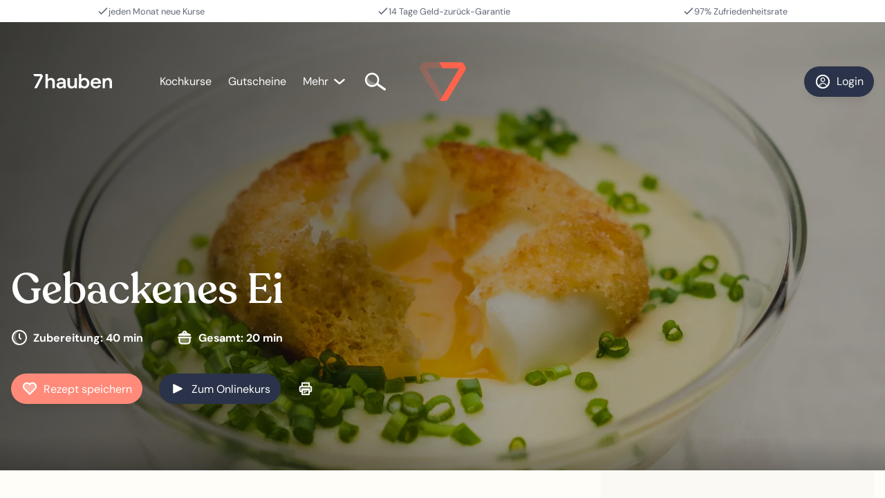

--- FILE ---
content_type: text/html
request_url: https://www.7hauben.com/rezept/gebackenes-ei/
body_size: 22210
content:
<!DOCTYPE html><html lang="de"><head><meta charSet="utf-8"/><meta property="og:type" content="website"/><meta name="viewport" content="width=device-width, initial-scale=1.0, maximum-scale=1.0, user-scalable=0"/><meta name="theme-color" content="#212839"/><meta name="google-site-verification" content="Yw_pgSNqg11F1le9S4GSZ9qFk_al2TeV3x7top6kj3U"/><meta name="language" content="de"/><script><!-- Google Tag Manager -->
                                            (function(w,d,s,l,i){w[l]=w[l]||[];w[l].push({'gtm.start':
                                            new Date().getTime(),event:'gtm.js'});var f=d.getElementsByTagName(s)[0],
                                            j=d.createElement(s),dl=l!='dataLayer'?'&l='+l:'';j.async=true;j.src=
                                            'https://www.googletagmanager.com/gtm.js?id='+i+dl;f.parentNode.insertBefore(j,f);
                                            })(window,document,'script','dataLayer','GTM-P6F48M4');
                                            <!-- End Google Tag Manager --></script><script>var adbq = window.adbq || [];
  var adbs = window.adbs || {};

  adbs.accountId = 'BX8sa7';
  adbs.domain = '7hauben.com';

  adbs.currentPage = new URL( window.location.href );
  adbs.env = adbs.currentPage.searchParams.get( 'adb_debug' ) === 'true' ? 'dev' : 'prod';
  adbs.version = adbs.currentPage.searchParams.get( 'adb_version' );
  adbs.hasSessionStorageAccess = () => {
    const test = 'sessionStorageWriteable';
    try {
      sessionStorage.setItem( 'test', test );
      sessionStorage.removeItem( 'test' );

      return true;
    } catch ( e ) {
      return false;
    }
  };
  adbs.hasLocalStorageAccess = () => {
    const test = 'localStorageWriteable';
    try {
      localStorage.setItem( 'test', test );
      localStorage.removeItem( 'test' );

      return true;
    } catch ( e ) {
      return false;
    }
  };
  adbs.encodeInput = ( input ) => btoa( encodeURIComponent( JSON.stringify( input ) ) );
  adbs.decodeInput = ( input ) => JSON.parse( decodeURIComponent( atob(  input ) ) );
  adbs.isValidUrl = ( url ) => {
    try {
      new URL( url );

      return true;
    } catch ( e ) {
      return false;
    }

  };
  adbs.retry = 200;
  adbs.load = ( a, d, e, v ) => {
    const el = document.createElement( 'script' );
    el.type = 'text/javascript';
    el.async = true;
    el.onerror = () => {
      setTimeout( () => {

        adbs.load( adbs.accountId, adbs.domain, adbs.env, adbs.version );

        adbs.retry = adbs.retry * 1.5;

      }, adbs.retry);

    };
    el.src = 'https://bundle.' + d + '/client?subdomain=bundle2&env=' + e + '&account_id=' + a + ( v ? '&version=' + v : '' );
    const s = document.getElementsByTagName( 'script' )[0];
    s.parentNode.insertBefore( el, s );

  }
  adbs.spaListener = (history) => {
    const pushState = history.pushState
    history.pushState = function (state) {
      if (typeof history.onpushstate === 'function') {
        history.onpushstate({ state })
      }
      const output = pushState.apply(history, arguments)

      adbq.push({
        method: 'track',
        event_name: 'Viewed a page',
        event_type: 'standard',
        event_timestamp: new Date().getTime(),
        page_url: window.location.href,
        referrer_url: adbs.currentReferrer,
        page_title: document.title
      })

      adbs.currentReferrer = window.location.href

      return output
    }
  }

  adbq.push( {
    method: 'track',
    event_name: 'Viewed a page',
    event_type: 'standard',
    event_timestamp: new Date().getTime(),
    page_url: adbs.currentPage.href,
    referrer_url: document.referrer,
    page_title: document.title
  } );
  adbs.currentReferrer = adbs.currentPage.href

  if ( adbs.hasLocalStorageAccess() ) {
    if ( localStorage.getItem( 'adbq' ) ) {
      const storedQueue = JSON.parse( localStorage.getItem( 'adbq' ) );
      storedQueue.map( event => adbq.push( event ) );
    }

    localStorage.setItem( 'adbq', JSON.stringify( adbq ) );

  } else {
    const storedQueue = adbs.currentPage.searchParams.get( 'adbq' );
    if ( storedQueue ) {
      adbs.decodeInput( storedQueue ).map( event => adbq.push( event ) );
      adbs.currentPage.searchParams.delete( 'adbq' );
      window.history.replaceState({}, document.title, adbs.currentPage.href );

    }

    document.querySelectorAll('a').forEach( link => {
      let currentLink = link.getAttribute('href')
      if ( adbs.isValidUrl( currentLink ) ) {
        currentLink = new URL( link.getAttribute('href') );
        currentLink.searchParams.set( 'adbq', adbs.encodeInput( adbq ) );
        link.setAttribute( 'href', currentLink.href );
      }
    });

  }

  adbs.spaListener(window.history)
  adbs.load( adbs.accountId, adbs.domain, adbs.env, adbs.version );</script><title>Gebackenes Ei | Rezept von Johann Lafer</title><meta name="robots" content="index,follow"/><meta name="description" content="Gebackenes Ei mit Kartoffel-Espuma. Mit diesem Rezept von Johann Lafer lernst du eine besondere Eier-Zubereitung!"/><meta property="og:title" content="Gebackenes Ei | Rezept von Johann Lafer"/><meta property="og:description" content="Gebackenes Ei mit Kartoffel-Espuma. Mit diesem Rezept von Johann Lafer lernst du eine besondere Eier-Zubereitung!"/><meta property="og:image" content="https://7h-strapi.s3.eu-central-1.amazonaws.com/202011_johann_lafer_DSF_0167_dfa2c3ec24_73d06e9129.jpeg"/><script type="application/ld+json">{"@context":"https://schema.org","@type":"Recipe","name":"Gebackenes Ei","description":"Gebackenes Ei mit Kartoffel-Espuma. Mit diesem Rezept von Johann Lafer lernst du eine besondere Eier-Zubereitung!","prepTime":"PT40M","cookTime":"PT20M","totalTime":"PT4020M","author":[{"@type":"Person","name":"7hauben"}],"image":["https://7h-strapi.s3.eu-central-1.amazonaws.com/202011_johann_lafer_DSF_0167_dfa2c3ec24_73d06e9129.jpeg"],"recipeYield":"4","recipeCategory":" [object Object]","recipeIngredient":["6 Eier","100g Mehl","100g Semmelbrösel","1l Pflanzenöl","150g Kartoffeln, mehlig","100g Sahne","100g Milch","30g Butter","2 Gaskapseln für Espumaflasche","1Bund Schnittlauch","Salz"],"recipeInstructions":[{"name":"Kochen &amp; Schälen","text":"Die Eier für ca. 5 Minuten kochen und anschließend aus dem Kochwasser nehmen. Die Eier in eine Schüssel mit lauwarmem Wasser geben und darin vorsichtig schälen.","image":"https://7h-strapi.s3.eu-central-1.amazonaws.com/202011_johann_lafer_DSF_3124_886381f408_635f6fc44a.jpeg","@type":"HowToStep"},{"name":"Panieren","text":"Das Ei danach klassisch panieren und am Schluss bei 160 °C im Öl goldbraun ausbacken.","@type":"HowToStep"},{"name":"Kartoffel-Espuma  zubereiten","text":"Kartoffeln schälen und in Salzwasser weichkochen. Danach noch im warmen Zustand in den Mixer geben. Milch, Butter, Sahne und Salz beigeben und kurz mixen. Anschließend in die Espuma Flasche geben und die Gaskapseln auf die große Espuma-Flasche einfüllen.\n","@type":"HowToStep"},{"name":"Anrichten &amp; Geschafft","text":"Den Kartoffel-Espuma in eine Schale geben, das Ei darauf setzen und geschnittenen Schnittlauch darüberstreuen.","image":"https://7h-strapi.s3.eu-central-1.amazonaws.com/202011_johann_lafer_DSF_3144_b120a87e66_39c470fefa.jpeg","@type":"HowToStep"}]}</script><meta name="next-head-count" content="15"/><link rel="preload" href="/_next/static/css/09a330625ef156df.css" as="style"/><link rel="stylesheet" href="/_next/static/css/09a330625ef156df.css" data-n-g=""/><link rel="preload" href="/_next/static/css/e7e25dda438c4575.css" as="style"/><link rel="stylesheet" href="/_next/static/css/e7e25dda438c4575.css" data-n-p=""/><link rel="preload" href="/_next/static/css/ef59cb145598133e.css" as="style"/><link rel="stylesheet" href="/_next/static/css/ef59cb145598133e.css" data-n-p=""/><noscript data-n-css=""></noscript><script defer="" nomodule="" src="/_next/static/chunks/polyfills-42372ed130431b0a.js"></script><script src="/_next/static/chunks/webpack-eff5f695993cde75.js" defer=""></script><script src="/_next/static/chunks/framework-ff47b0878efc3e9b.js" defer=""></script><script src="/_next/static/chunks/main-c7e87924c6ce4e35.js" defer=""></script><script src="/_next/static/chunks/pages/_app-7e42e18f1e91281e.js" defer=""></script><script src="/_next/static/chunks/5872-315d51aa0d2b10e3.js" defer=""></script><script src="/_next/static/chunks/1664-66a9a738bfb2fdef.js" defer=""></script><script src="/_next/static/chunks/7988-48b0b82a7a59fa0c.js" defer=""></script><script src="/_next/static/chunks/7703-2e926c11b80faad7.js" defer=""></script><script src="/_next/static/chunks/5384-c2b06400a60d0655.js" defer=""></script><script src="/_next/static/chunks/8079-67cccd1090d33068.js" defer=""></script><script src="/_next/static/chunks/2138-4aef8a261d65710d.js" defer=""></script><script src="/_next/static/chunks/8735-60f255ab8e13fa3e.js" defer=""></script><script src="/_next/static/chunks/7437-708ac9b5698b0f60.js" defer=""></script><script src="/_next/static/chunks/3253-c314e70d8cd9c75f.js" defer=""></script><script src="/_next/static/chunks/5202-a38e15fb2cd58bf8.js" defer=""></script><script src="/_next/static/chunks/120-99cfb985e0ead115.js" defer=""></script><script src="/_next/static/chunks/3625-f674fd1eb8e198e8.js" defer=""></script><script src="/_next/static/chunks/129-6347e91c01cf1cb8.js" defer=""></script><script src="/_next/static/chunks/8159-c0cabbb8f94b995e.js" defer=""></script><script src="/_next/static/chunks/9872-9762d2b4022a8421.js" defer=""></script><script src="/_next/static/chunks/6848-60f0e38cda201b45.js" defer=""></script><script src="/_next/static/chunks/2051-a39e4cf1c1026eaf.js" defer=""></script><script src="/_next/static/chunks/9332-fc6233fd57b8181b.js" defer=""></script><script src="/_next/static/chunks/5772-3c4d4f9025a1adf0.js" defer=""></script><script src="/_next/static/chunks/3346-ea5326b138525b6f.js" defer=""></script><script src="/_next/static/chunks/5547-29822bb885f39d16.js" defer=""></script><script src="/_next/static/chunks/1434-3ca16c3e2176e0e0.js" defer=""></script><script src="/_next/static/chunks/449-54710b8d5b8e44b9.js" defer=""></script><script src="/_next/static/chunks/pages/rezept/%5Bslug%5D-9a37262da29e6f2e.js" defer=""></script><script src="/_next/static/swcWG77ckElPPD9gAGXVV/_buildManifest.js" defer=""></script><script src="/_next/static/swcWG77ckElPPD9gAGXVV/_ssgManifest.js" defer=""></script></head><body><div id="__next"><div><div class="shHeaderSection_headerSection__vveQs"></div><div class="shTrustTeaser_teaser__g4Eyu"><div class="py-1 py-md-2 topTeaser tw-bg-[#ffffff] tw-h-[calc(1rem+16px)] tw-flex tw-items-center"><div class="container"><div class="row"><div class="col-12 text-dark"><div class="md:tw-hidden"><div class="swiper"><div class="swiper-wrapper"><div class="swiper-slide"><div class="px-2 opacity-75 tw-flex tw-gap-[10px] tw-items-center small-text tw-justify-center"><svg xmlns="http://www.w3.org/2000/svg" viewBox="0 0 24 24" class="svg-small"><path d="M8.21 19.25c-.33 0-.65-.13-.88-.37l-4.42-4.42c-.49-.49-.49-1.28 0-1.77s1.28-.49 1.77 0l3.54 3.54L19.34 5.11c.49-.49 1.28-.49 1.77 0s.49 1.28 0 1.77l-12 12c-.24.24-.55.37-.88.37Z" fill="#2a3349"></path></svg>jeden Monat neue Kurse</div></div><div class="swiper-slide"><div class="px-2 opacity-75 tw-flex tw-gap-[10px] tw-items-center small-text tw-justify-center"><svg xmlns="http://www.w3.org/2000/svg" viewBox="0 0 24 24" class="svg-small"><path d="M8.21 19.25c-.33 0-.65-.13-.88-.37l-4.42-4.42c-.49-.49-.49-1.28 0-1.77s1.28-.49 1.77 0l3.54 3.54L19.34 5.11c.49-.49 1.28-.49 1.77 0s.49 1.28 0 1.77l-12 12c-.24.24-.55.37-.88.37Z" fill="#2a3349"></path></svg>14 Tage Geld-zurück-Garantie</div></div><div class="swiper-slide"><div class="px-2 opacity-75 tw-flex tw-gap-[10px] tw-items-center small-text tw-justify-center"><svg xmlns="http://www.w3.org/2000/svg" viewBox="0 0 24 24" class="svg-small"><path d="M8.21 19.25c-.33 0-.65-.13-.88-.37l-4.42-4.42c-.49-.49-.49-1.28 0-1.77s1.28-.49 1.77 0l3.54 3.54L19.34 5.11c.49-.49 1.28-.49 1.77 0s.49 1.28 0 1.77l-12 12c-.24.24-.55.37-.88.37Z" fill="#2a3349"></path></svg>97% Zufriedenheitsrate</div></div></div></div></div><div class="tw-hidden md:tw-flex tw-justify-around"><div class="px-2 opacity-75 tw-flex tw-gap-[10px] tw-items-center small-text tw-justify-center"><svg xmlns="http://www.w3.org/2000/svg" viewBox="0 0 24 24" class="svg-small"><path d="M8.21 19.25c-.33 0-.65-.13-.88-.37l-4.42-4.42c-.49-.49-.49-1.28 0-1.77s1.28-.49 1.77 0l3.54 3.54L19.34 5.11c.49-.49 1.28-.49 1.77 0s.49 1.28 0 1.77l-12 12c-.24.24-.55.37-.88.37Z" fill="#2a3349"></path></svg>jeden Monat neue Kurse</div><div class="px-2 opacity-75 tw-flex tw-gap-[10px] tw-items-center small-text tw-justify-center"><svg xmlns="http://www.w3.org/2000/svg" viewBox="0 0 24 24" class="svg-small"><path d="M8.21 19.25c-.33 0-.65-.13-.88-.37l-4.42-4.42c-.49-.49-.49-1.28 0-1.77s1.28-.49 1.77 0l3.54 3.54L19.34 5.11c.49-.49 1.28-.49 1.77 0s.49 1.28 0 1.77l-12 12c-.24.24-.55.37-.88.37Z" fill="#2a3349"></path></svg>14 Tage Geld-zurück-Garantie</div><div class="px-2 opacity-75 tw-flex tw-gap-[10px] tw-items-center small-text tw-justify-center"><svg xmlns="http://www.w3.org/2000/svg" viewBox="0 0 24 24" class="svg-small"><path d="M8.21 19.25c-.33 0-.65-.13-.88-.37l-4.42-4.42c-.49-.49-.49-1.28 0-1.77s1.28-.49 1.77 0l3.54 3.54L19.34 5.11c.49-.49 1.28-.49 1.77 0s.49 1.28 0 1.77l-12 12c-.24.24-.55.37-.88.37Z" fill="#2a3349"></path></svg>97% Zufriedenheitsrate</div></div></div></div></div></div></div><div><div class="shCommerceTeaser_teaser__YzSr_"></div></div></div><noscript><iframe src="https://www.googletagmanager.com/ns.html?id=GTM-P6F48M4" height="0" width="0" style="display:none;visibility:hidden"></iframe></noscript><div class=""><div class="recipeDetailHeader_recipeDetailHeader__N_3Qz"><div class="shHeader_header__bp3SS no-select p-relative recipeDetailHeader_header__7a5N1"><div class="shHeader_headerBackgroundImage__NPVcR"><img class=" false shImage_viewportWidth__hz3CN false false false" src="https://d2z9jv66wc4wox.cloudfront.net/eyJidWNrZXQiOiI3aC1zdHJhcGkiLCJrZXkiOiIyMDIwMTFfam9oYW5uX2xhZmVyX0RTRl8wMTY3X2RmYTJjM2VjMjRfNzNkMDZlOTEyOS5qcGVnIiwiZWRpdHMiOnsicmVzaXplIjp7IndpZHRoIjoxOTAwLCJoZWlnaHQiOm51bGwsImZpdCI6ImNvdmVyIn19fQ==" alt="7hauben kochen" loading="eager"/></div><div class="shHeader_headerBackgroundBottomGradient__vXTKS"></div><div class="shHeader_headerBackgroundLinearGradient__DLMCH"></div><div class="shHeader_headerMenu__bQ4Fg"><div class="px-2 px-lg-3 py-2 py-md-4 py-xl-5  shMenu_menu__yHOmp " id="menu"><div class="shMenu_menuMain___6qc8 h-100"><div class="shMenu_brandwordMark__baeh9"><a class="mr-0 mr-sm-3 mr-xl-5 align-self-center" aria-label="zur Startseite" href="/"><svg viewBox="0 0 101 20" xmlns="http://www.w3.org/2000/svg" fill-rule="evenodd" clip-rule="evenodd" stroke-linejoin="round" stroke-miterlimit="2"><path d="M18.626.028v7.067c.415-1.024 2.378-1.881 3.872-1.881 3.623 0 5.033 2.212 5.033 5.531v7.91h-3.153v-7.44c0-2.046-.747-3.374-2.655-3.374-1.742 0-3.097 1.383-3.097 3.374v7.44H15.5L15.473 0l3.153.028zm11.007 14.893c0-3.346 3.235-4.37 6.914-4.37.58 0 1.106.056 1.603.111.084-.221.11-.47.11-.774 0-1.466-1.382-2.213-2.903-2.213-1.216 0-2.212.553-2.738 1.881l-2.572-.941c.692-2.157 2.959-3.512 5.614-3.512 3.07 0 5.698 1.992 5.698 4.84l.055 8.712H38.51l-.111-1.687c-.802 1.161-2.516 2.046-4.203 2.046-2.461 0-4.564-1.576-4.564-4.093zm8.822-1.825c-.194-.028-1.355-.111-2.655-.111-1.826 0-3.181.332-3.181 1.853 0 1.051.968 1.825 2.323 1.825 1.854 0 3.54-1.438 3.54-3.207 0-.167 0-.277-.027-.36zm14.132 3.927c-.471 1.161-2.296 1.991-4.15 1.991-3.151 0-4.894-2.212-4.894-5.365V5.518h3.153v7.799c0 1.77.857 2.987 2.848 2.987 1.577 0 2.987-1.383 2.987-2.821V5.49h3.125v13.165h-2.96l-.11-1.632zm18.805-4.84c0 3.734-2.544 6.803-6.03 6.803-1.658 0-3.483-.691-4.313-1.908l-.138 1.577h-2.85L58.119 0l3.014.028v6.956c.968-1.272 2.434-1.825 4.093-1.825 3.678 0 6.167 2.986 6.167 7.024zm-6.665 4.121c2.24 0 3.678-1.964 3.678-4.176 0-2.268-1.41-4.259-3.512-4.259-2.24 0-3.871 1.687-3.871 4.203 0 2.241 1.354 4.232 3.705 4.232zm8.269-4.259c0-4.149 2.683-6.886 6.693-6.886 3.872 0 6.416 2.599 6.416 6.72 0 .387 0 .664-.028.857l-10.066.111c0 1.687 1.382 3.54 3.678 3.54 1.493 0 2.71-.581 3.484-2.019l2.738.829c-.912 2.241-3.43 3.706-6.167 3.706-4.038 0-6.748-2.848-6.748-6.858zm3.18-1.549 6.776-.027c0-1.522-1.548-2.794-3.374-2.794-1.88 0-3.291 1.272-3.401 2.821h-.001zm14.907-3.07c.996-1.465 2.296-2.267 4.23-2.267 3.79 0 4.813 2.544 4.813 6.609v6.887h-3.07v-7.053c0-2.571-1.07-3.636-2.683-3.635-1.86 0-3.18 2.004-3.18 4.133v6.555h-2.986V5.574h2.876v1.852zM0 0l1.618 3.014h7.619L1.286 18.655h3.429l7.37-14.756a1.722 1.722 0 0 0 0-1.715L11.283.83A1.658 1.658 0 0 0 9.845 0H0z" fill="#fff"></path></svg></a></div><ul class="h-100"><li class="no-select d-flex align-items-center"><a href="/kochkurse/">Kochkurse</a></li><li class="no-select d-flex d-sm-none d-lg-flex align-items-center"><a href="/gutscheine/">Gutscheine</a></li><li class="no-select p-relative d-flex align-items-center"><span>Mehr</span><svg xmlns="http://www.w3.org/2000/svg" viewBox="0 0 24 24" class="ml-1 svg-24 svg-light"><path d="M12 16c-.23 0-.46-.07-.66-.2l-.1-.08-6.57-5.63c-.24-.21-.39-.49-.41-.81s.08-.62.28-.86c.39-.45 1.06-.55 1.56-.22l.11.08 5.8 4.97 5.79-4.96c.5-.43 1.25-.37 1.67.13.39.45.38 1.13-.02 1.57l-.1.09-6.57 5.64c-.22.19-.5.28-.77.28Z" fill="currentColor"></path></svg></li></ul></div><div class="shMenu_menuBetween__SSj5i"><a aria-label="zur Startseite" href="/"><svg xmlns="http://www.w3.org/2000/svg" viewBox="0 0 67 56"><g fill="#FF634C" fill-rule="evenodd"><path d="M7.393 0c-1.84 0-3.44.88-4.48 2.56L.833 6c-1.04 1.76-1.12 3.68-.16 5.28l25.76 43.04c.64 1.12 1.76 1.68 2.96 1.68h8.48L9.553 8.72h23.84l5.2-8.72h-31.2z" opacity="0.25"></path><path d="M59.393 0h-31.2l5.2 8.72h23.84L28.913 56h8.48c1.2 0 2.32-.56 2.96-1.68l25.76-43.04c.96-1.6.88-3.52-.16-5.28l-2.08-3.44C62.913.88 61.233 0 59.393 0"></path></g></svg></a></div><div class="shMenu_searchIcon__w8lR_ c-pointer"><a class="d-flex align-items-center tw-p-2 lg:tw-p-0" aria-label="zur Suche" href="/suche/"><svg xmlns="http://www.w3.org/2000/svg" viewBox="0 0 24 24" class="svg-light mr-3 mr-lg-4 tw-w-[24px] lg:tw-w-[32px]"><g fill="#2a3349"><path d="M8.37 17.83c-4.27 0-7.75-3.47-7.75-7.75a7.75 7.75 0 1 1 7.75 7.75Zm0-13.49c-3.17 0-5.75 2.58-5.75 5.75s2.58 5.75 5.75 5.75 5.75-2.58 5.75-5.75-2.58-5.75-5.75-5.75Z"></path><path d="M3.26 5.59s.26 4.1 4.1 6.3 7.04 2.23 7.04 2.23-7.31 3.53-10.23.37c-2.88-3.11-.91-8.9-.91-8.9Z" opacity="0.3"></path><path d="M22.12 21.66c-.25 0-.5-.07-.72-.23l-8.02-5.62c-.57-.4-.7-1.18-.31-1.74.4-.57 1.18-.7 1.74-.31l8.02 5.62c.57.4.7 1.18.31 1.74-.24.35-.63.53-1.03.53Z"></path></g></svg></a></div><div class="text-white shMenu_toggleMobile__rX023 no-select">Menü</div><div class="shMenu_menuProfile__pCrjk"><button aria-label="Login" tabindex="0" class=" shButton_button__CZtUK shButton_solid-dark__a4hQp shButton_small__B4XU2"><svg xmlns="http://www.w3.org/2000/svg" viewBox="0 0 24 24" class="svg-light svg-24"><g fill="#2a3349"><path d="M12 12c-.91-.91-.91-1.82-.91-2.73s0-1.82.91-2.73c-1.51 0-2.73 1.22-2.73 2.73S10.49 12 12 12Zm-2.66 8.72c.24-2.29 1.13-4.53 2.66-6.45-2.97 0-5.43 2.19-5.85 5.05-.04.28 3.14 1.83 3.19 1.4Z" opacity="0.3"></path><path d="M12 12.58c-1.82 0-3.31-1.48-3.31-3.31S10.17 5.96 12 5.96s3.31 1.48 3.31 3.31-1.48 3.31-3.31 3.31Zm0-5.45c-1.18 0-2.15.96-2.15 2.15s.96 2.15 2.15 2.15 2.15-.96 2.15-2.15-.96-2.15-2.15-2.15Z"></path><path d="M12 22.12C6.42 22.12 1.88 17.58 1.88 12S6.42 1.88 12 1.88 22.12 6.42 22.12 12 17.58 22.12 12 22.12Zm-5-3.8c1.42 1.12 3.19 1.74 5 1.74s3.58-.62 5-1.74c-.77-2.08-2.77-3.47-5-3.47s-4.22 1.39-5 3.47Zm5-14.38c-4.44 0-8.06 3.62-8.06 8.06 0 2.05.76 3.99 2.15 5.48 1.05-2.31 3.35-3.79 5.9-3.79s4.85 1.48 5.9 3.79A7.99 7.99 0 0 0 20.04 12c0-4.44-3.61-8.06-8.06-8.06Z"></path></g></svg>Login</button></div></div></div><div class="shHeader_headerContent__0Y0kM"><div class="container"><div class="row"><div class="col-12 col-lg-8"><h1 class="h1-small">Gebackenes Ei</h1></div><div class="col-12 col-lg-8 justify-items-start align-items-center d-flex mt-4"><div class="d-flex align-items-start align-items-md-end"><svg xmlns="http://www.w3.org/2000/svg" viewBox="0 0 24 24" class="mr-2 svg-24 svg-light"><g fill="currentColor"><path d="M12 23C5.93 23 1 18.07 1 12S5.93 1 12 1s11 4.93 11 11-4.93 11-11 11Zm0-20c-4.96 0-9 4.04-9 9s4.04 9 9 9 9-4.04 9-9-4.04-9-9-9Z"></path><path d="M14.17 15.17c-.26 0-.51-.1-.71-.29l-2.17-2.17A.99.99 0 0 1 11 12V6.93c0-.55.45-1 1-1s1 .45 1 1v4.66l1.88 1.88a.996.996 0 0 1-.71 1.7Z"></path><path fill-rule="evenodd" d="M12 2.43S6.06 5.04 6.35 12c.43 6.52 5.65 9.57 5.65 9.57s-8.84.58-9.57-9.57C1.71 2.87 12 2.43 12 2.43Z" opacity="0.3"></path></g></svg><strong class="mr-3 mr-md-5">Zubereitung: <!-- -->40 min</strong></div><div class="d-flex align-items-start align-items-md-end"><svg xmlns="http://www.w3.org/2000/svg" viewBox="0 0 24 24" class="mr-2 svg-24 svg-light"><g fill="#2a3349"><circle cx="12" cy="6.24" r="2.53" opacity="0.3"></circle><path d="m4.41 11.94.13 5.82 1.9 3.04h10.63l2.53-2.78v-6.08H4.41Z" opacity="0.3"></path><path d="M15.16 5.73h1.27c.81 0 4.26 1.22 4.64 2.36 0 0 .45 1.3-.87 1.3H3.79c-1.16 0-.83-1.26-.83-1.26.38-1.14 3.09-2.27 4.36-2.27h1.27M8.2 21.87c-3.57 0-4.87-2.91-4.87-4.87v-5.06h2.15V17c0 .45.17 2.72 2.72 2.72h7.6c.42-.02 2.72-.25 2.72-2.72v-5.06h2.15V17c0 3.73-3.16 4.82-4.84 4.87H8.2Z"></path><path d="M20.86 13.01H3.14c-.59 0-1.08-.48-1.08-1.08s.48-1.08 1.08-1.08h17.72c.59 0 1.08.48 1.08 1.08s-.48 1.08-1.08 1.08ZM12 9.34c-1.99 0-3.61-1.62-3.61-3.61S10.01 2.12 12 2.12s3.61 1.62 3.61 3.61S13.99 9.34 12 9.34Zm0-5.06c-.8 0-1.45.65-1.45 1.46S11.2 7.2 12 7.2s1.45-.65 1.45-1.46S12.8 4.28 12 4.28Z"></path></g></svg><strong>Gesamt: <!-- -->20 min</strong></div></div><div class="col-12 col-lg-8 justify-items-start align-items-center d-flex mt-4"><button aria-label="Rezept speichern" tabindex="0" class="my-0 shButton_button__CZtUK shButton_primary__kribJ shButton_small__B4XU2"><div class="shButton_disabledOverlay__nl8rY"></div><svg xmlns="http://www.w3.org/2000/svg" viewBox="0 0 24 24" class="svg-light mr-2 svg-24"><g fill="#2a3349"><path d="M12 21.25 3.17 12.4a5.93 5.93 0 0 1-1.21-3.62c0-3.32 2.7-6.02 6.02-6.02 1.56 0 3.02.56 4.05 1.5 1.09-.97 2.49-1.5 3.98-1.5 3.32 0 6.02 2.7 6.02 6.02 0 1.51-.41 2.72-1.25 3.67l-8.79 8.79ZM4.72 11.14 12 18.42l7.33-7.33c.47-.54.71-1.29.71-2.31a4.027 4.027 0 0 0-7.24-2.42l-.86 1.15-.78-1.21c-.6-.94-1.85-1.54-3.18-1.54-2.22 0-4.02 1.81-4.02 4.02 0 .88.26 1.67.76 2.36Z"></path><path d="M12 21.25 3.17 12.4a5.93 5.93 0 0 1-1.21-3.62c0-3.32 2.7-6.02 6.02-6.02 1.56 0 3.02.56 4.05 1.5 1.09-.97 2.49-1.5 3.98-1.5 3.32 0 6.02 2.7 6.02 6.02 0 1.51-.41 2.72-1.25 3.67l-8.79 8.79Z" opacity="0.3"></path></g></svg>Rezept speichern</button><button aria-label="Zum Onlinekurs" tabindex="0" class="mb-y ml-3 ml-md-4 shButton_button__CZtUK shButton_dark__nypha shButton_small__B4XU2"><svg xmlns="http://www.w3.org/2000/svg" viewBox="0 0 24 24" class="mr-2 svg-light svg-24"><path d="M5.14 6.12v11.76c0 .73.77 1.2 1.42.88l11.76-5.88a.979.979 0 0 0 0-1.75L6.56 5.24c-.65-.33-1.42.15-1.42.88Z" fill="#2a3349"></path></svg>Zum Onlinekurs</button><div class="mx-4 h-100 d-flex align-items-center c-pointer" data-tip="Rezept drucken" data-text-color="#2a3349" data-background-color="#ffffff" data-place="bottom"><svg xmlns="http://www.w3.org/2000/svg" viewBox="0 0 24 24" class="svg-light svg-24"><g fill="#2a3349"><path d="M7 16.17H5.33c-.92 0-1.67-.75-1.67-1.67v-4.17c0-.92.75-1.67 1.67-1.67h13.33c.92 0 1.67.75 1.67 1.67v4.17c0 .92-.75 1.67-1.67 1.67h-1.67v-3.33H7v3.33Z" opacity="0.3"></path><path d="M7 21.29a.96.96 0 0 1-.96-.96v-3.21h-.71c-1.39 0-2.54-1.09-2.62-2.47v-4.32c0-1.45 1.18-2.62 2.62-2.62h.71V3.67c0-.49.36-.9.85-.95h10.12c.49 0 .9.36.95.85v4.16h.71c1.39 0 2.54 1.09 2.62 2.47v4.32c0 1.45-1.17 2.62-2.62 2.62h-.71v3.21c0 .49-.36.9-.85.95H6.99Zm.96-1.92h8.08v-4.75H7.96v4.75Zm10-4.17h.71c.36 0 .66-.27.7-.63v-4.25c0-.39-.32-.71-.71-.71H5.33c-.39 0-.71.32-.71.71v4.17c0 .39.32.71.71.71h.71v-2.38c0-.49.36-.9.85-.95H17c.53 0 .96.43.96.96v2.38Zm-10-7.49h8.08V4.63H7.96v3.08Z"></path><path d="M9.08 16.42c-.3 0-.54-.24-.54-.54 0-.26.19-.49.44-.53h5.1c.3 0 .54.24.54.54 0 .26-.19.49-.44.53h-5.1Zm0 1.66c-.3 0-.54-.24-.54-.54 0-.26.19-.49.44-.53h2.59c.3 0 .54.24.54.54 0 .26-.19.49-.44.53h-2.6Z"></path></g></svg></div></div></div></div></div></div></div><div class="container "><div class="row"><div class="col-12 col-lg-7 col-xl-8 pr-4 pr-xl-6"><div class="d-block d-lg-none mt-6"><h4>Zutaten</h4><div class="d-flex align-items-center mb-4"><p class="mr-3">Portionen</p><div class="d-flex align-items-stretch bg-white shPortionsSlider_portionSlider__c2LQ_"><div class="shPortionsSlider_box__PTN6h undefined">-</div><div class="shPortionsSlider_boxValue__fS7xU"><p class="h-100 w-100 mx-auto my-auto">4</p></div><div class="shPortionsSlider_box__PTN6h undefined">+</div></div></div><table class="w-100 mb-4 recipe-detail_ingredientsTable__yZal4"><tbody><tr><td class="recipe-detail_amount__kJix_">6<!-- --> </td><td>Eier</td></tr><tr><td class="recipe-detail_amount__kJix_">100<!-- --> <!-- -->g</td><td>Mehl</td></tr><tr><td class="recipe-detail_amount__kJix_">100<!-- --> <!-- -->g</td><td>Semmelbrösel</td></tr><tr><td class="recipe-detail_amount__kJix_">1<!-- --> <!-- -->l</td><td>Pflanzenöl</td></tr><tr><td class="recipe-detail_amount__kJix_">150<!-- --> <!-- -->g</td><td>Kartoffeln, mehlig</td></tr><tr><td class="recipe-detail_amount__kJix_">100<!-- --> <!-- -->g</td><td>Sahne</td></tr><tr><td class="recipe-detail_amount__kJix_">100<!-- --> <!-- -->g</td><td>Milch</td></tr><tr><td class="recipe-detail_amount__kJix_">30<!-- --> <!-- -->g</td><td>Butter</td></tr><tr><td class="recipe-detail_amount__kJix_">2<!-- --> </td><td>Gaskapseln für Espumaflasche</td></tr><tr><td class="recipe-detail_amount__kJix_">1<!-- --> <!-- -->Bund</td><td>Schnittlauch</td></tr><tr><td class="recipe-detail_ingredientsAdditional__SFrdg" colSpan="2"><div class="shMarkdown_markdown__23K7c  "><p>Salz</p>
</div></td></tr></tbody></table><a href="https://api.getbring.com/rest/bringrecipes/deeplink?url=https%3A%2F%2Fwww.7hauben.com%2Frezept%2Fgebackenes-ei&amp;source=web&amp;baseQuantity=4&amp;requestedQuantity=4" aria-label="open getbring" target="_blank" rel="noopener noreferrer" class="tw-text-white tw-mt-3 tw-bg-[#37474F] tw-rounded-md tw-flex tw-justify-center tw-items-center tw-gap-2 px-3 py-2"><img src="/logo/getbringlist_icon.png" alt="Logo von GetBring App" width="26" height="34" class=""/>Zur Einkaufsliste</a></div><div><div class="mt-6"><div class="row"><div class="col-12"><p class="text-dark opacity-75 title">Schritt <!-- -->1</p><h4 class="mb-4 ">Kochen &amp; Schälen</h4><img class="w-100 mb-3 border-radius shImage_fluid__3IHHp false false false false" src="https://d2z9jv66wc4wox.cloudfront.net/eyJidWNrZXQiOiI3aC1zdHJhcGkiLCJrZXkiOiIyMDIwMTFfam9oYW5uX2xhZmVyX0RTRl8zMTI0Xzg4NjM4MWY0MDhfNjM1ZjZmYzQ0YS5qcGVnIiwiZWRpdHMiOnsicmVzaXplIjp7IndpZHRoIjo3MDAsImhlaWdodCI6bnVsbCwiZml0IjoiY292ZXIifX19" alt="7hauben kochen" loading="eager"/></div><div class="col-12 col-md-5"><table class="mb-3 recipe-detail_ingredientsTableText__pZbAF"><tbody><tr><td class="recipe-detail_amount__kJix_">4<!-- --> </td><td>Eier</td></tr></tbody></table></div><div class="col-12 col-md-7"><div class="shMarkdown_markdown__23K7c  recipe-detail_recipeStep__zLF78"><p>Die Eier für ca. 5 Minuten kochen und anschließend aus dem Kochwasser nehmen. Die Eier in eine Schüssel mit lauwarmem Wasser geben und darin vorsichtig schälen.</p>
</div><div class="mt-4 primary"><b class="text-lobster">Tipp:</b><i><div class="shMarkdown_markdown__23K7c  text-lobster"><p>Es kann sein, dass die Eier etwas schwierig zu schälen sind. Um sicher genug gebackene Eier zu haben, solltest du deshalb 1-2 mehr kochen (z.B. für 4 Personen 6 Eier).</p>
</div></i></div></div></div></div><div class="mt-6"><div class="row"><div class="col-12"><p class="text-dark opacity-75 title">Schritt <!-- -->2</p><h4 class="mb-4 ">Panieren</h4></div><div class="col-12 col-md-5"><table class="mb-3 recipe-detail_ingredientsTableText__pZbAF"><tbody><tr><td class="recipe-detail_amount__kJix_">100<!-- --> <!-- -->g</td><td>Mehl</td></tr><tr><td class="recipe-detail_amount__kJix_">2<!-- --> </td><td>Eier</td></tr><tr><td class="recipe-detail_amount__kJix_">100<!-- --> <!-- -->g</td><td>Semmelbrösel</td></tr><tr><td class="recipe-detail_amount__kJix_">1<!-- --> <!-- -->l</td><td>Pflanzenöl</td></tr></tbody></table></div><div class="col-12 col-md-7"><div class="shMarkdown_markdown__23K7c  recipe-detail_recipeStep__zLF78"><p>Das Ei danach klassisch panieren und am Schluss bei 160 °C im Öl goldbraun ausbacken.</p>
</div></div></div></div></div><div><div class="mt-6"><div class="row"><div class="col-12"><p class="text-dark opacity-75 title">Schritt <!-- -->3</p><h4 class="mb-4 ">Kartoffel-Espuma  zubereiten</h4></div><div class="col-12 col-md-5"><table class="mb-3 recipe-detail_ingredientsTableText__pZbAF"><tbody><tr><td class="recipe-detail_amount__kJix_">150<!-- --> <!-- -->g</td><td>Kartoffeln, mehlig</td></tr><tr><td class="recipe-detail_amount__kJix_">100<!-- --> <!-- -->g</td><td>Sahne</td></tr><tr><td class="recipe-detail_amount__kJix_">100<!-- --> <!-- -->g</td><td>Milch</td></tr><tr><td class="recipe-detail_amount__kJix_">30<!-- --> <!-- -->g</td><td>Butter</td></tr><tr><td class="recipe-detail_amount__kJix_">2<!-- --> </td><td>Gaskapseln für Espumaflasche</td></tr></tbody></table></div><div class="col-12 col-md-7"><div class="shMarkdown_markdown__23K7c  recipe-detail_recipeStep__zLF78"><p>Kartoffeln schälen und in Salzwasser weichkochen. Danach noch im warmen Zustand in den Mixer geben. Milch, Butter, Sahne und Salz beigeben und kurz mixen. Anschließend in die Espuma Flasche geben und die Gaskapseln auf die große Espuma-Flasche einfüllen.</p>
</div></div></div></div><div class="mt-6"><div class="row"><div class="col-12"><p class="text-dark opacity-75 title">Schritt <!-- -->4</p><h4 class="mb-4 ">Anrichten &amp; Geschafft</h4><img class="w-100 mb-3 border-radius shImage_fluid__3IHHp false false false false" src="https://d2z9jv66wc4wox.cloudfront.net/eyJidWNrZXQiOiI3aC1zdHJhcGkiLCJrZXkiOiIyMDIwMTFfam9oYW5uX2xhZmVyX0RTRl8zMTQ0X2IxMjBhODdlNjZfMzljNDcwZmVmYS5qcGVnIiwiZWRpdHMiOnsicmVzaXplIjp7IndpZHRoIjo3MDAsImhlaWdodCI6bnVsbCwiZml0IjoiY292ZXIifX19" alt="7hauben kochen" loading="eager"/></div><div class="col-12 col-md-5"><table class="mb-3 recipe-detail_ingredientsTableText__pZbAF"><tbody><tr><td class="recipe-detail_amount__kJix_">1<!-- --> <!-- -->Bund</td><td>Schnittlauch</td></tr></tbody></table></div><div class="col-12 col-md-7"><div class="shMarkdown_markdown__23K7c  recipe-detail_recipeStep__zLF78"><p>Den Kartoffel-Espuma in eine Schale geben, das Ei darauf setzen und geschnittenen Schnittlauch darüberstreuen.</p>
</div></div></div></div></div></div><div class="h-100 col-lg-5 col-xl-4"><div class="bg-solid-cream-02 py-6 px-xl-6 px-4 d-none d-lg-block"><h4>Zutaten</h4><div class="d-flex align-items-center mb-4"><p class="mr-3">Portionen</p><div class="d-flex align-items-stretch bg-white shPortionsSlider_portionSlider__c2LQ_"><div class="shPortionsSlider_box__PTN6h undefined">-</div><div class="shPortionsSlider_boxValue__fS7xU"><p class="h-100 w-100 mx-auto my-auto">4</p></div><div class="shPortionsSlider_box__PTN6h undefined">+</div></div></div><table class="w-100 mb-4 recipe-detail_ingredientsTable__yZal4"><tbody><tr><td class="recipe-detail_amount__kJix_">6<!-- --> </td><td>Eier</td></tr><tr><td class="recipe-detail_amount__kJix_">100<!-- --> <!-- -->g</td><td>Mehl</td></tr><tr><td class="recipe-detail_amount__kJix_">100<!-- --> <!-- -->g</td><td>Semmelbrösel</td></tr><tr><td class="recipe-detail_amount__kJix_">1<!-- --> <!-- -->l</td><td>Pflanzenöl</td></tr><tr><td class="recipe-detail_amount__kJix_">150<!-- --> <!-- -->g</td><td>Kartoffeln, mehlig</td></tr><tr><td class="recipe-detail_amount__kJix_">100<!-- --> <!-- -->g</td><td>Sahne</td></tr><tr><td class="recipe-detail_amount__kJix_">100<!-- --> <!-- -->g</td><td>Milch</td></tr><tr><td class="recipe-detail_amount__kJix_">30<!-- --> <!-- -->g</td><td>Butter</td></tr><tr><td class="recipe-detail_amount__kJix_">2<!-- --> </td><td>Gaskapseln für Espumaflasche</td></tr><tr><td class="recipe-detail_amount__kJix_">1<!-- --> <!-- -->Bund</td><td>Schnittlauch</td></tr><tr><td class="recipe-detail_ingredientsAdditional__SFrdg" colSpan="2"><div class="shMarkdown_markdown__23K7c  "><p>Salz</p>
</div></td></tr></tbody></table><a href="https://api.getbring.com/rest/bringrecipes/deeplink?url=https%3A%2F%2Fwww.7hauben.com%2Frezept%2Fgebackenes-ei&amp;source=web&amp;baseQuantity=4&amp;requestedQuantity=4" aria-label="open getbring" target="_blank" rel="noopener noreferrer" class="tw-text-white tw-mt-3 tw-bg-[#37474F] tw-rounded-md tw-flex tw-justify-center tw-items-center tw-gap-2 px-3 py-2"><img src="/logo/getbringlist_icon.png" alt="Logo von GetBring App" width="26" height="34" class=""/>Zur Einkaufsliste</a></div><div class="bg-solid-cream-02 py-6 px-xl-6 px-4 mt-5 d-block"><div class=" recipe-newsletter_newsletterForm__ONIBX"><h3>Newsletter</h3><strong>10 % Rabatt für Neukunden</strong><p>Spare bei deinem ersten Onlinekurs und bleib auf dem Laufenden!</p><form action="#"><div class="row"><div class="col-12 tw-flex tw-flex-col tw-gap-2 tw-mt-2"><input name="firstname" required="" type="text" placeholder="Vorname" class="mb-3" value=""/><input name="mail" required="" type="email" placeholder="E-Mail" class="mb-3" value=""/><p class="small-text opacity-50">Mit der Newsletter-Anmeldung stimmst du der <a href="/inhalt/datenschutz/" target="_blank" class="c-pointer text-underline">Datenschutzerklärung</a> und der Speicherung deiner Daten zu.</p><button aria-label="Kostenlos anmelden" tabindex="0" class=" shButton_button__CZtUK shButton_primary__kribJ shButton_large__459NJ">Kostenlos anmelden</button></div></div></form></div></div><div class="bg-solid-cream-02 py-6 px-xl-6 px-4 mt-5 d-block"><h3 class="">Rezept teilen</h3><p class="tw-pb-2">Teile das Rezept mit deinen Liebsten.</p><div class="tw-flex tw-flex-col tw-gap-3 tw-w-full tw-h-auto"><a target="_blank" aria-label="open whatsapp" class="tw-flex tw-w-full tw-flex-row tw-justify-center tw-items-center tw-gap-2 tw-p-4 tw-rounded-md hover:tw-bg-[#25D366] hover:tw-text-white tw-text-[#25D366] tw-border tw-border-[#25D366] tw-transition-all tw-duration-150 tw-ease-in-out" href="https://api.whatsapp.com/send?text=https%3A%2F%2Fwww.7hauben.com%2Frezept%2Fgebackenes-ei%2F:"><svg xmlns="http://www.w3.org/2000/svg" fill="currentColor" preserveAspectRatio="xMidYMid meet" class="tw-h-4 tw-w-4" viewBox="0 0 40 40"><g><path d="m25 21.7q0.3 0 2.2 1t2 1.2q0 0.1 0 0.3 0 0.8-0.4 1.7-0.3 0.9-1.6 1.5t-2.2 0.6q-1.3 0-4.3-1.4-2.2-1-3.8-2.6t-3.3-4.2q-1.6-2.3-1.6-4.3v-0.2q0.1-2 1.7-3.5 0.5-0.5 1.2-0.5 0.1 0 0.4 0t0.4 0.1q0.4 0 0.6 0.1t0.3 0.6q0.2 0.5 0.8 2t0.5 1.7q0 0.5-0.8 1.3t-0.7 1q0 0.2 0.1 0.3 0.7 1.7 2.3 3.1 1.2 1.2 3.3 2.2 0.3 0.2 0.5 0.2 0.4 0 1.2-1.1t1.2-1.1z m-4.5 11.9q2.8 0 5.4-1.1t4.5-3 3-4.5 1.1-5.4-1.1-5.5-3-4.5-4.5-2.9-5.4-1.2-5.5 1.2-4.5 2.9-2.9 4.5-1.2 5.5q0 4.5 2.7 8.2l-1.7 5.2 5.4-1.8q3.5 2.4 7.7 2.4z m0-30.9q3.4 0 6.5 1.4t5.4 3.6 3.5 5.3 1.4 6.6-1.4 6.5-3.5 5.3-5.4 3.6-6.5 1.4q-4.4 0-8.2-2.1l-9.3 3 3-9.1q-2.4-3.9-2.4-8.6 0-3.5 1.4-6.6t3.6-5.3 5.3-3.6 6.6-1.4z"></path></g></svg>Teilen</a><a target="_blank" aria-label="open facebook" class="tw-flex tw-w-full tw-flex-row tw-justify-center tw-items-center tw-gap-2 tw-p-4 tw-rounded-md hover:tw-bg-[#4267B2] hover:tw-text-white tw-text-[#4267B2] tw-border tw-border-[#4267B2] tw-transition-all tw-duration-150 tw-ease-in-out" href="https://www.facebook.com/sharer/sharer.php?u=https%3A%2F%2Fwww.7hauben.com%2Frezept%2Fgebackenes-ei%2F"><svg xmlns="http://www.w3.org/2000/svg" fill="currentColor" preserveAspectRatio="xMidYMid meet" class="tw-h-4 tw-w-4" viewBox="0 0 40 40"><g><path d="m21.7 16.7h5v5h-5v11.6h-5v-11.6h-5v-5h5v-2.1c0-2 0.6-4.5 1.8-5.9 1.3-1.3 2.8-2 4.7-2h3.5v5h-3.5c-0.9 0-1.5 0.6-1.5 1.5v3.5z"></path></g></svg>Teilen</a><a target="_blank" aria-label="open pinterest" class="tw-flex tw-w-full tw-flex-row tw-justify-center tw-items-center tw-gap-2 tw-p-4 tw-rounded-md hover:tw-bg-[#E60023] hover:tw-text-white tw-text-[#E60023] tw-border tw-border-[#E60023] tw-transition-all tw-duration-150 tw-ease-in-out" href="https://www.pinterest.com/pin/create/button/?url=https%3A%2F%2Fwww.7hauben.com%2Frezept%2Fgebackenes-ei%2F"><svg xmlns="http://www.w3.org/2000/svg" fill="currentColor" preserveAspectRatio="xMidYMid meet" class="tw-h-4 tw-w-4" viewBox="0 0 40 40"><g><path d="m37.3 20q0 4.7-2.3 8.6t-6.3 6.2-8.6 2.3q-2.4 0-4.8-0.7 1.3-2 1.7-3.6 0.2-0.8 1.2-4.7 0.5 0.8 1.7 1.5t2.5 0.6q2.7 0 4.8-1.5t3.3-4.2 1.2-6.1q0-2.5-1.4-4.7t-3.8-3.7-5.7-1.4q-2.4 0-4.4 0.7t-3.4 1.7-2.5 2.4-1.5 2.9-0.4 3q0 2.4 0.8 4.1t2.7 2.5q0.6 0.3 0.8-0.5 0.1-0.1 0.2-0.6t0.2-0.7q0.1-0.5-0.3-1-1.1-1.3-1.1-3.3 0-3.4 2.3-5.8t6.1-2.5q3.4 0 5.3 1.9t1.9 4.7q0 3.8-1.6 6.5t-3.9 2.6q-1.3 0-2.2-0.9t-0.5-2.4q0.2-0.8 0.6-2.1t0.7-2.3 0.2-1.6q0-1.2-0.6-1.9t-1.7-0.7q-1.4 0-2.3 1.2t-1 3.2q0 1.6 0.6 2.7l-2.2 9.4q-0.4 1.5-0.3 3.9-4.6-2-7.5-6.3t-2.8-9.4q0-4.7 2.3-8.6t6.2-6.2 8.6-2.3 8.6 2.3 6.3 6.2 2.3 8.6z"></path></g></svg>Teilen</a><a target="_blank" aria-label="open x" class="tw-flex tw-w-full tw-flex-row tw-justify-center tw-items-center tw-gap-2 tw-p-4 tw-rounded-md hover:tw-bg-[#3d3d3d] hover:tw-text-white tw-text-[#3d3d3d] tw-border tw-border-[#3d3d3d] tw-transition-all tw-duration-150 tw-ease-in-out" href="https://twitter.com/intent/tweet?text=Gebackenes Ei | 7hauben.com&amp;url=https%3A%2F%2Fwww.7hauben.com%2Frezept%2Fgebackenes-ei%2F"><svg xmlns="http://www.w3.org/2000/svg" class="tw-h-4 tw-w-4" viewBox="0 0 25 25" fill="none"><rect width="25" height="25"></rect><path d="M14.4821 11.6218L21.0389 4H19.4852L13.7919 10.6179L9.24467 4H4L10.8763 14.0074L4 22H5.55385L11.5661 15.0113L16.3683 22H21.613L14.4821 11.6218ZM6.11371 5.16972H8.50031L19.4859 20.8835H17.0993L6.11371 5.16972Z" fill="currentColor"></path></svg>Teilen</a><a target="_blank" aria-label="open mail" class="tw-flex tw-w-full tw-flex-row tw-justify-center tw-items-center tw-gap-2 tw-p-4 tw-rounded-md hover:tw-bg-[#7d7d7d] hover:tw-text-white tw-text-[#7d7d7d] tw-border tw-border-[#7d7d7d] tw-transition-all tw-duration-150 tw-ease-in-out" href="/cdn-cgi/l/email-protection#[base64]"><svg xmlns="http://www.w3.org/2000/svg" fill="currentColor" preserveAspectRatio="xMidYMid meet" class="tw-h-4 tw-w-4" viewBox="0 0 40 40"><g><path d="m33.4 13.4v-3.4l-13.4 8.4-13.4-8.4v3.4l13.4 8.2z m0-6.8q1.3 0 2.3 1.1t0.9 2.3v20q0 1.3-0.9 2.3t-2.3 1.1h-26.8q-1.3 0-2.3-1.1t-0.9-2.3v-20q0-1.3 0.9-2.3t2.3-1.1h26.8z"></path></g></svg>Teilen</a></div></div></div></div></div><div class="mt-6"></div><div class="__react_component_tooltip td0c6adf1-1ab6-4f1f-8fbb-172bb553a8d5 place-top type-dark" id="td0c6adf1-1ab6-4f1f-8fbb-172bb553a8d5" data-id="tooltip"><style aria-hidden="true">
  	.td0c6adf1-1ab6-4f1f-8fbb-172bb553a8d5 {
	    color: #fff;
	    background: #222;
	    border: 1px solid transparent;
	    border-radius: undefinedpx;
	    padding: 8px 21px;
  	}

  	.td0c6adf1-1ab6-4f1f-8fbb-172bb553a8d5.place-top {
        margin-top: -10px;
    }
    .td0c6adf1-1ab6-4f1f-8fbb-172bb553a8d5.place-top::before {
        content: "";
        background-color: inherit;
        position: absolute;
        z-index: 2;
        width: 20px;
        height: 12px;
    }
    .td0c6adf1-1ab6-4f1f-8fbb-172bb553a8d5.place-top::after {
        content: "";
        position: absolute;
        width: 10px;
        height: 10px;
        border-top-right-radius: undefinedpx;
        border: 1px solid transparent;
        background-color: #222;
        z-index: -2;
        bottom: -6px;
        left: 50%;
        margin-left: -6px;
        transform: rotate(135deg);
    }

    .td0c6adf1-1ab6-4f1f-8fbb-172bb553a8d5.place-bottom {
        margin-top: 10px;
    }
    .td0c6adf1-1ab6-4f1f-8fbb-172bb553a8d5.place-bottom::before {
        content: "";
        background-color: inherit;
        position: absolute;
        z-index: -1;
        width: 18px;
        height: 10px;
    }
    .td0c6adf1-1ab6-4f1f-8fbb-172bb553a8d5.place-bottom::after {
        content: "";
        position: absolute;
        width: 10px;
        height: 10px;
        border-top-right-radius: undefinedpx;
        border: 1px solid transparent;
        background-color: #222;
        z-index: -2;
        top: -6px;
        left: 50%;
        margin-left: -6px;
        transform: rotate(45deg);
    }

    .td0c6adf1-1ab6-4f1f-8fbb-172bb553a8d5.place-left {
        margin-left: -10px;
    }
    .td0c6adf1-1ab6-4f1f-8fbb-172bb553a8d5.place-left::before {
        content: "";
        background-color: inherit;
        position: absolute;
        z-index: -1;
        width: 10px;
        height: 18px;
    }
    .td0c6adf1-1ab6-4f1f-8fbb-172bb553a8d5.place-left::after {
        content: "";
        position: absolute;
        width: 10px;
        height: 10px;
        border-top-right-radius: undefinedpx;
        border: 1px solid transparent;
        background-color: #222;
        z-index: -2;
        right: -6px;
        top: 50%;
        margin-top: -6px;
        transform: rotate(45deg);
    }

    .td0c6adf1-1ab6-4f1f-8fbb-172bb553a8d5.place-right {
        margin-left: 10px;
    }
    .td0c6adf1-1ab6-4f1f-8fbb-172bb553a8d5.place-right::before {
        content: "";
        background-color: inherit;
        position: absolute;
        z-index: -1;
        width: 10px;
        height: 18px;
    }
    .td0c6adf1-1ab6-4f1f-8fbb-172bb553a8d5.place-right::after {
        content: "";
        position: absolute;
        width: 10px;
        height: 10px;
        border-top-right-radius: undefinedpx;
        border: 1px solid transparent;
        background-color: #222;
        z-index: -2;
        left: -6px;
        top: 50%;
        margin-top: -6px;
        transform: rotate(-135deg);
    }
  </style></div></div><footer class="footer_footer__qtr44"><div class="container"><div class="row text-white px-0 px-xl-6 pl-4"><div class="col-12 col-lg-2 mt-5"><div class="footer_brandicon__BZOhc"><svg xmlns="http://www.w3.org/2000/svg" xmlns:xlink="http://www.w3.org/1999/xlink" viewBox="0 0 1059.68 693.8"><defs><symbol id="brand-wordmark-slogan-negativ_svg__Icon" data-name="Icon" viewBox="0 0 60.88 52"><path d="M9 8.32h21.4L25.57 0H6.85a4.43 4.43 0 0 0-4.23 2.45L.69 5.87a4.51 4.51 0 0 0 .07 4.9l22.73 39.37a3.34 3.34 0 0 0 3.2 1.86l3.75-6.51z" opacity="0.25" fill="#ff634c"></path><path d="m58.26 2.45 1.93 3.42a4.51 4.51 0 0 1-.07 4.9L37.39 50.14a3.34 3.34 0 0 1-3.2 1.86h-7.5L51.87 8.32H30.4L25.57 0H54a4.43 4.43 0 0 1 4.26 2.45z" fill="#ff634c"></path></symbol><symbol id="brand-wordmark-slogan-negativ_svg__Wordmark" data-name="Wordmark" viewBox="0 0 286.81 54"><path class="brand-wordmark-slogan-negativ_svg__cls-3" d="m32.26 2.5 2.05 3.56a4.8 4.8 0 0 1 .23 4.94L14.47 53h-9.7L26.05 8.48H5L0 0h28a4.51 4.51 0 0 1 4.26 2.5zM44.15 0h8.79v20.6c1.82-2.88 5.91-5.3 11.44-5.3C73.24 15.3 78 21.51 78 30.82V53h-8.78V32.11c0-5.75-2.19-9.47-7.27-9.47s-9 3.94-9 9.47V53h-8.8zM97 54c-6.67 0-12.5-4.24-12.5-11.74 0-9.16 8.79-12.12 16.74-12.12 2.57 0 5.83.31 7.27.46a6.4 6.4 0 0 0 .3-2.2c0-4.09-3.41-6.21-7.72-6.21-3.71 0-6.67 1.59-7.88 5.23l-7.57-2.58c2.34-6.06 8.25-9.54 15.45-9.54 8.86 0 16.36 5.3 16.36 13.1V53h-8.34l-.3-4.55A15.07 15.07 0 0 1 97 54zm11.81-15.6c0-.68-.07-1.59-.07-1.59a38.71 38.71 0 0 0-5.76-.38c-5.76 0-9.85 1.67-9.85 5.83 0 3.48 2.88 5.15 5.91 5.15 5.55 0 9.79-4.01 9.79-9.01zm41.6 10.07c-1.82 3.41-5.76 5.53-11.28 5.53-9.24 0-14.13-6.21-14.13-15.07V16.28h8.78V38c0 5 2.81 8.41 7.65 8.41 5.23 0 8.79-3.94 8.79-8V16.28H159V53h-8.33zm36.73-33.17c10.61 0 17.57 8.25 17.57 18.86 0 11.21-7.65 19.84-17.57 19.84-4.69 0-9.16-2-11.51-5.53l-.3 4.55H167V0h8.78v20.22c2.88-3.56 7.05-4.92 11.36-4.92zm-11.51 18.86c0 6.66 3.86 12.27 10.45 12.27 6.44 0 9.77-6 9.77-12.27s-3.94-11.44-9.77-11.44-10.45 4.62-10.45 11.44zM228.8 54c-11.51 0-19.31-8.26-19.31-19.84 0-11.36 7.57-18.86 18.78-18.86 10.9 0 18 7.12 18 18.86 0 .6 0 1.44-.07 2.57H218c0 4.7 4 9.92 10.83 9.92a10.2 10.2 0 0 0 9.36-5.65l7.57 2.35C243.19 49.61 237.05 54 228.8 54zm-.53-31.81c-5.61 0-9.54 3.56-9.85 7.88h19c-.14-4.24-3.55-7.88-9.15-7.88zm33.32-1.59c1.82-2.88 6.06-5.3 11.59-5.3 8.86 0 13.63 6.21 13.63 15.52V53H278V32.11c0-5.75-2.2-9.47-7.27-9.47-5.23 0-9 3.94-9 9.47V53H253V16.28h8.33z"></path></symbol><symbol id="brand-wordmark-slogan-negativ_svg__New_Symbol_1" data-name="New Symbol 1" viewBox="0 0 286.81 151.61"><use width="60.88" height="52" transform="translate(98.16) scale(1.5)" xlink:href="#brand-wordmark-slogan-negativ_svg__Icon"></use><use width="286.81" height="54" transform="translate(0 97.61)" xlink:href="#brand-wordmark-slogan-negativ_svg__Wordmark"></use></symbol><style>.brand-wordmark-slogan-negativ_svg__cls-3{fill:#fff}</style></defs><g id="brand-wordmark-slogan-negativ_svg__Ebene_2" data-name="Ebene 2"><g id="brand-wordmark-slogan-negativ_svg__Ebene_1-2" data-name="Ebene 1"><path id="brand-wordmark-slogan-negativ_svg__Slogan" class="brand-wordmark-slogan-negativ_svg__cls-3" d="M963.73 683.23a4.62 4.62 0 0 0-3.28-7.9 4.6 4.6 0 0 0-3.37 1.34 4.71 4.71 0 0 0 0 6.56 4.6 4.6 0 0 0 3.37 1.34 4.47 4.47 0 0 0 3.28-1.34m-16.23.93v-5.83h-4.21q-3.88 0-5.43-1.34c-1-.89-1.54-2.6-1.54-5.14v-22.11h11.83V644h-11.83v-9.63h-5.91l-.89 9.63h-7v5.76h7v22.11q0 7 3.16 9.64c2.11 1.78 5 2.67 8.67 2.67zm-57.74 0v-20.82l18.39 20.82h8.66l-20.09-22L914.54 644h-8.34l-16.44 16.93v-35.09H883v58.32zm-23.22-2.83a16.09 16.09 0 0 0 6.16-9.89h-7a9 9 0 0 1-4 5.88 13.25 13.25 0 0 1-7.38 2.06 12.51 12.51 0 0 1-6.39-1.74 13 13 0 0 1-4.86-5.14 19.91 19.91 0 0 1 0-16.85 12.62 12.62 0 0 1 11.25-6.81 13.18 13.18 0 0 1 7.38 2.07 9 9 0 0 1 4 5.79h7a16.19 16.19 0 0 0-6.2-10 19.29 19.29 0 0 0-12-3.73 20.38 20.38 0 0 0-10.33 2.63 19 19 0 0 0-7.21 7.38 24.55 24.55 0 0 0 0 22.11 18.86 18.86 0 0 0 7.21 7.37 20.38 20.38 0 0 0 10.33 2.63 19.2 19.2 0 0 0 12.06-3.8m-51.08-29.49a11.49 11.49 0 0 1 3.72 8.51h-25.29a11.93 11.93 0 0 1 4.34-8.63 13.58 13.58 0 0 1 8.62-3 12.52 12.52 0 0 1 8.59 3.08m3.12 29.61a18.14 18.14 0 0 0 6.19-9.28h-6.72a11.1 11.1 0 0 1-4.13 5.27 12.22 12.22 0 0 1-7 1.94 12.65 12.65 0 0 1-10.92-6.03 15.79 15.79 0 0 1-2.15-7.66h32v-3.79a19.49 19.49 0 0 0-2.27-9.23 17.92 17.92 0 0 0-6.52-6.93A18.84 18.84 0 0 0 807 643a20.22 20.22 0 0 0-10.4 2.63 18.27 18.27 0 0 0-7 7.38 23.28 23.28 0 0 0-2.51 11.05 22.92 22.92 0 0 0 2.55 11.1 18.67 18.67 0 0 0 7 7.33 19.71 19.71 0 0 0 10.2 2.63q7.13 0 11.71-3.68m-96.72 2.71v-20.81q0-7 3.2-10.73a10 10 0 0 1 8-3.77 8.67 8.67 0 0 1 7.21 3.16c1.68 2.11 2.51 5.24 2.51 9.4v22.76h6.81v-20.82q0-7 3.2-10.73a10.13 10.13 0 0 1 8.06-3.77A8.7 8.7 0 0 1 768 652q2.51 3.16 2.51 9.4v22.76h6.72v-23.49q0-9-4.29-13.32T761.46 643a15.71 15.71 0 0 0-8 2.11 15.39 15.39 0 0 0-5.8 5.75 12.74 12.74 0 0 0-5.3-5.91 16.44 16.44 0 0 0-8.22-2 15 15 0 0 0-7.29 1.78 13.69 13.69 0 0 0-5.19 5l-.48-5.84h-6.16v40.18zm-47.88 0v-20.81q0-7 3.56-10.73a11.68 11.68 0 0 1 8.83-3.77q10.13 0 10.13 12.56v22.76h6.72v-23.49q0-9-4.21-13.32T687.83 643a16.38 16.38 0 0 0-8.1 2.07 14.25 14.25 0 0 0-5.75 5.79v-25h-6.81v58.32zm-23.22-2.83a16.09 16.09 0 0 0 6.16-9.89h-7a9 9 0 0 1-4 5.88 13.19 13.19 0 0 1-7.37 2.06 12.57 12.57 0 0 1-6.4-1.74 13.13 13.13 0 0 1-4.86-5.14 20 20 0 0 1 0-16.85 12.62 12.62 0 0 1 11.26-6.81 13.12 13.12 0 0 1 7.37 2.07 8.93 8.93 0 0 1 4 5.79h7a16.19 16.19 0 0 0-6.2-10 19.29 19.29 0 0 0-12-3.73 20.36 20.36 0 0 0-10.32 2.63 19 19 0 0 0-7.21 7.38 24.55 24.55 0 0 0 0 22.11 18.86 18.86 0 0 0 7.21 7.37 20.36 20.36 0 0 0 10.32 2.63 19.21 19.21 0 0 0 12.07-3.8m-44.79.28a11 11 0 0 0 4.09-9q0-4.38-2.15-6.68a13.44 13.44 0 0 0-5.5-3.49 61.12 61.12 0 0 0-7.09-2 27.36 27.36 0 0 1-6.93-2.35 4.21 4.21 0 0 1-2.55-3.81 4.88 4.88 0 0 1 2-4.05 9 9 0 0 1 5.63-1.54 9.42 9.42 0 0 1 5.95 1.74 7 7 0 0 1 2.63 4.82h6.73a12.84 12.84 0 0 0-4.74-9.11 16.56 16.56 0 0 0-10.49-3.2q-6.74 0-10.65 3.36A10.86 10.86 0 0 0 579 655a8 8 0 0 0 2.18 5.87 14.7 14.7 0 0 0 5.43 3.45 41.54 41.54 0 0 0 6.48 1.86 35 35 0 0 1 7.41 2.19q2.64 1.21 2.64 4.86a5.66 5.66 0 0 1-2 4.33q-2 1.82-6.32 1.82a10.93 10.93 0 0 1-7.33-2.31 9.6 9.6 0 0 1-3.36-5.46h-7a14.25 14.25 0 0 0 5.59 9.88 19.2 19.2 0 0 0 12 3.64q7.13 0 11.3-3.52m-66.82 0a11 11 0 0 0 4.09-9q0-4.38-2.15-6.68a13.48 13.48 0 0 0-5.51-3.49 60.57 60.57 0 0 0-7.09-2 27.41 27.41 0 0 1-6.92-2.35 4.21 4.21 0 0 1-2.55-3.81 4.89 4.89 0 0 1 2-4.05 9 9 0 0 1 5.63-1.54 9.4 9.4 0 0 1 6 1.74 7 7 0 0 1 2.64 4.82h6.72a12.76 12.76 0 0 0-4.74-9.11 16.54 16.54 0 0 0-10.49-3.2q-6.72 0-10.65 3.36a10.86 10.86 0 0 0-3.93 8.63 8 8 0 0 0 2.19 5.87 14.7 14.7 0 0 0 5.43 3.45 41.54 41.54 0 0 0 6.48 1.86 35.32 35.32 0 0 1 7.41 2.19q2.63 1.21 2.63 4.86a5.68 5.68 0 0 1-2 4.33c-1.36 1.21-3.46 1.82-6.32 1.82a10.93 10.93 0 0 1-7.33-2.31 9.6 9.6 0 0 1-3.36-5.46h-7a14.21 14.21 0 0 0 5.59 9.88 19.18 19.18 0 0 0 12 3.64q7.13 0 11.3-3.52m-63.74-4.13a6.23 6.23 0 0 1-2.31-5.06 6.44 6.44 0 0 1 2.47-5.15c1.65-1.38 4.47-2.06 8.46-2.06h10.29v.08a16.28 16.28 0 0 1-1.46 6.8 12.94 12.94 0 0 1-4.25 5.27 11.07 11.07 0 0 1-6.68 2 10 10 0 0 1-6.52-1.9m14.25 5.26a15.94 15.94 0 0 0 5-5.79l.4 7.21h6.08v-24.7q0-7.46-4.26-12T484.2 643a20.92 20.92 0 0 0-8.1 1.58 16.46 16.46 0 0 0-6.36 4.58 12.89 12.89 0 0 0-3 7.37h7a8.64 8.64 0 0 1 3.6-5.79 11.79 11.79 0 0 1 6.85-2 10.06 10.06 0 0 1 7.37 2.72q2.74 2.71 2.75 8v.48h-10.84q-8.1 0-12.8 3.32a10.93 10.93 0 0 0-4.7 9.48 12.22 12.22 0 0 0 1.62 6.16 11.55 11.55 0 0 0 4.94 4.53 18.18 18.18 0 0 0 8.35 1.7c3.67 0 6.6-.79 8.78-2.39m-62.16-5.42a13 13 0 0 1-4.86-5.31 19 19 0 0 1 0-15.88 13 13 0 0 1 4.86-5.3 13.31 13.31 0 0 1 7.08-1.9 13.48 13.48 0 0 1 7.17 1.9 13 13 0 0 1 4.86 5.3 19 19 0 0 1 0 15.88 13 13 0 0 1-4.86 5.31 13.48 13.48 0 0 1-7.17 1.9 13.31 13.31 0 0 1-7.08-1.9m15.5 5.46a18.83 18.83 0 0 0 5.59-5.26l.65 6.64h6.15v-58.32h-6.8v24.87a14.64 14.64 0 0 0-5.92-5.67 18.3 18.3 0 0 0-8.74-2 19.84 19.84 0 0 0-10.53 2.72 18.89 18.89 0 0 0-7 7.45 22.78 22.78 0 0 0-2.47 10.79 23.29 23.29 0 0 0 2.47 10.86 18.82 18.82 0 0 0 7 7.53 19.7 19.7 0 0 0 10.49 2.75 16.54 16.54 0 0 0 9.15-2.35m-68.85 11 7-17.9h-7l-4.7 17.9zM333 684.16v-20.82q0-7 3.44-10.73a11.21 11.21 0 0 1 8.63-3.77q10.36 0 10.37 12.56v22.76h6.8v-23.49q0-9-4.25-13.32T346.58 643a15.72 15.72 0 0 0-8.26 2.19 14.6 14.6 0 0 0-5.59 6l-.41-7.21h-6.15v40.18zm-27.6-32.32a11.54 11.54 0 0 1 3.73 8.51h-25.28a11.93 11.93 0 0 1 4.34-8.63 13.58 13.58 0 0 1 8.62-3 12.5 12.5 0 0 1 8.59 3.08m3.12 29.61a18.22 18.22 0 0 0 6.2-9.28H308a11.1 11.1 0 0 1-4.13 5.27 12.22 12.22 0 0 1-7.05 1.94 12.65 12.65 0 0 1-10.89-6.11 15.9 15.9 0 0 1-2.15-7.66h32v-3.79a19.49 19.49 0 0 0-2.27-9.23 17.84 17.84 0 0 0-6.52-6.93A18.81 18.81 0 0 0 297 643a20.23 20.23 0 0 0-10.41 2.63 18.27 18.27 0 0 0-7 7.38 23.28 23.28 0 0 0-2.51 11.05 22.92 22.92 0 0 0 2.55 11.1 18.67 18.67 0 0 0 7 7.33 19.71 19.71 0 0 0 10.2 2.63q7.14 0 11.71-3.68m-44 .16a11 11 0 0 0 4.09-9q0-4.38-2.15-6.68a13.48 13.48 0 0 0-5.51-3.49 60.57 60.57 0 0 0-7.09-2 27.41 27.41 0 0 1-6.92-2.35 4.21 4.21 0 0 1-2.55-3.81 4.89 4.89 0 0 1 2-4.05 9 9 0 0 1 5.63-1.54 9.4 9.4 0 0 1 6 1.74 7 7 0 0 1 2.64 4.82h6.72a12.76 12.76 0 0 0-4.74-9.11 16.54 16.54 0 0 0-10.49-3.2q-6.72 0-10.65 3.36a10.86 10.86 0 0 0-3.93 8.63 8 8 0 0 0 2.19 5.87 14.7 14.7 0 0 0 5.43 3.45 41.23 41.23 0 0 0 6.48 1.86 35.32 35.32 0 0 1 7.41 2.19q2.63 1.21 2.63 4.86a5.66 5.66 0 0 1-2 4.33q-2 1.82-6.31 1.82a10.92 10.92 0 0 1-7.33-2.31 9.67 9.67 0 0 1-3.37-5.46h-7a14.21 14.21 0 0 0 5.59 9.88 19.18 19.18 0 0 0 12 3.64q7.13 0 11.3-3.52m-41.53 0a11 11 0 0 0 4.1-9q0-4.38-2.15-6.68a13.48 13.48 0 0 0-5.51-3.49 60.57 60.57 0 0 0-7.09-2 27.41 27.41 0 0 1-6.92-2.35 4.21 4.21 0 0 1-2.55-3.81 4.89 4.89 0 0 1 2-4.05 9 9 0 0 1 5.63-1.54 9.4 9.4 0 0 1 5.95 1.74 7 7 0 0 1 2.64 4.82h6.72a12.76 12.76 0 0 0-4.74-9.11 16.54 16.54 0 0 0-10.49-3.2q-6.72 0-10.65 3.36A10.86 10.86 0 0 0 196 655a8 8 0 0 0 2.19 5.87 14.62 14.62 0 0 0 5.43 3.45 40.93 40.93 0 0 0 6.48 1.86 35.32 35.32 0 0 1 7.41 2.19q2.63 1.21 2.63 4.86a5.66 5.66 0 0 1-2 4.33q-2 1.82-6.31 1.82a10.92 10.92 0 0 1-7.33-2.31 9.67 9.67 0 0 1-3.37-5.46h-7a14.21 14.21 0 0 0 5.59 9.88 19.18 19.18 0 0 0 12 3.64q7.13 0 11.29-3.52M183.92 644h-6.8v40.18h6.8zm-.08-10.24a4.48 4.48 0 0 0 1.38-3.36 4.25 4.25 0 0 0-1.38-3.24 4.94 4.94 0 0 0-6.68 0 4.32 4.32 0 0 0-1.34 3.24 4.73 4.73 0 0 0 8 3.36m-67.19 50.42 13.85-46.82 13.52 46.8h7.78l15.88-56.7h-7.29L148 676.14l-13.52-48.68h-7.54L113 676.14l-12.23-48.68h-7.29L109 684.24z"></path><use width="286.81" height="151.61" transform="scale(3.69)" xlink:href="#brand-wordmark-slogan-negativ_svg__New_Symbol_1"></use></g></g></svg><div class="w-100 mt-4 d-flex align-items-center justify-content-between"><a href="https://www.facebook.com/7Hauben/" target="_blank" aria-label="7hauben auf Facebook besuchen"><svg xmlns="http://www.w3.org/2000/svg" viewBox="0 0 24 24" class="svg-24 svg-lobster"><g fill="#2a3349"><path d="M4 3h4v18H4V3Z" fill-rule="evenodd" opacity="0.3"></path><path d="M18 22H6c-2.21 0-4-1.79-4-4V6c0-2.21 1.79-4 4-4h12c2.21 0 4 1.79 4 4v12c0 2.21-1.79 4-4 4ZM6 4c-1.1 0-2 .9-2 2v12c0 1.1.9 2 2 2h12c1.1 0 2-.9 2-2V6c0-1.1-.9-2-2-2H6Z"></path><path d="M13 22c-.55 0-1-.45-1-1v-8h-1c-.55 0-1-.45-1-1s.45-1 1-1h1v-1c0-1.65 1.35-3 3-3h1c.55 0 1 .45 1 1s-.45 1-1 1h-1c-.55 0-1 .45-1 1v1h2c.55 0 1 .45 1 1s-.45 1-1 1h-2v8c0 .55-.45 1-1 1Z"></path></g></svg></a><a href="https://www.instagram.com/7hauben/" target="_blank" aria-label="7hauben auf Instagram folgen"><svg xmlns="http://www.w3.org/2000/svg" viewBox="0 0 24 24" class="svg-24 svg-lobster"><g fill="#2a3349"><path d="m10 9 5 6-5 1-2-4 2-3Z" fill-rule="evenodd" opacity="0.3"></path><path d="M12 22.5c-1.05 0-2.44-.04-4.25-.14-1.67-.09-3.14-.69-4.25-1.73a5.786 5.786 0 0 1-1.84-3.96c-.1-1.87-.15-3.32-.16-4.42 0-1.26.04-2.64.14-4.5.09-1.67.69-3.13 1.73-4.25a5.786 5.786 0 0 1 3.96-1.84c1.87-.1 3.32-.15 4.42-.16 1.23-.02 2.64.04 4.5.14 1.66.09 3.13.69 4.24 1.73a5.786 5.786 0 0 1 1.84 3.96c.11 2.01.16 3.53.16 4.67 0 1.04-.05 2.47-.14 4.25-.09 1.67-.69 3.13-1.73 4.25a5.786 5.786 0 0 1-3.96 1.84c-1.98.11-3.55.16-4.67.16Zm-.21-19h-.04c-1.06 0-2.48.06-4.32.16-1 .05-1.93.49-2.61 1.21-.72.77-1.13 1.8-1.19 2.99-.09 1.82-.13 3.18-.13 4.39 0 1.06.06 2.48.16 4.32.05 1 .49 1.93 1.21 2.61.76.72 1.8 1.13 2.99 1.19 1.75.09 3.14.13 4.15.13 1.09 0 2.62-.05 4.56-.16 1-.05 1.93-.49 2.61-1.21.72-.77 1.13-1.8 1.19-2.99.09-1.74.13-3.14.13-4.15 0-1.09-.05-2.62-.16-4.56-.05-1-.49-1.93-1.21-2.61-.76-.72-1.8-1.13-2.98-1.19-1.8-.09-3.15-.13-4.35-.13Z"></path><path d="M12 17c-2.76 0-5-2.24-5-5s2.24-5 5-5 5 2.24 5 5-2.24 5-5 5Zm0-8c-1.65 0-3 1.35-3 3s1.35 3 3 3 3-1.35 3-3-1.35-3-3-3Z"></path><path d="M17 8c.55 0 1-.45 1-1s-.45-1-1-1-1 .45-1 1 .45 1 1 1Z" fill-rule="evenodd"></path></g></svg></a><a href="https://www.youtube.com/c/7Hauben" target="_blank" aria-label="7hauben YouTube-Kanal anschauen"><svg xmlns="http://www.w3.org/2000/svg" viewBox="0 0 24 24" class="svg-24 svg-lobster"><g fill="#2a3349"><path opacity="0.3" d="M9.4 10.43v3.14L13.07 12 9.4 10.43z"></path><path d="M12 22c-1.92 0-3.77-.09-5.51-.28l-.74-.08a6.001 6.001 0 0 1-5.09-4.47C.22 15.46 0 13.72 0 12.01c0-1.51.17-3.04.51-4.55l.14-.57A5.99 5.99 0 0 1 5.72 2.4c3.86-.49 7.78-.52 11.66-.11l.9.1c1.21.15 2.33.66 3.23 1.46.91.8 1.54 1.85 1.84 3.02.43 1.7.65 3.42.65 5.12 0 1.52-.17 3.07-.52 4.59l-.14.57a5.94 5.94 0 0 1-1.85 3.03c-.91.8-2.03 1.3-3.23 1.45-1.96.24-4.06.36-6.26.36Zm0-18c-2 0-4.03.13-6.03.38a4 4 0 0 0-3.38 2.98l-.13.54C2.16 9.25 2 10.63 2 12c0 1.55.2 3.12.6 4.67.2.78.62 1.48 1.23 2.01.61.54 1.35.87 2.16.97l.73.08c1.66.17 3.44.26 5.29.26 2.11 0 4.14-.12 6.02-.35.8-.1 1.55-.43 2.15-.97.61-.53 1.03-1.23 1.23-2.01l.13-.55c.31-1.36.47-2.75.47-4.13 0-1.54-.2-3.09-.59-4.63-.2-.78-.62-1.48-1.23-2.02a3.96 3.96 0 0 0-2.15-.97l-.88-.1c-1.71-.18-3.44-.28-5.15-.28Z"></path><path d="m15.89 11.08-7-3c-.31-.13-.66-.1-.94.08s-.45.5-.45.83v6c0 .34.17.65.45.83.17.11.36.17.55.17.13 0 .27-.03.39-.08l7-3c.37-.16.61-.52.61-.92s-.24-.76-.61-.92Zm-6.39 2.4v-2.97l3.46 1.48-3.46 1.48Z"></path></g></svg></a><a href="https://www.pinterest.at/7hauben/" target="_blank" aria-label="7hauben auf Pinterest entdecken"><svg xmlns="http://www.w3.org/2000/svg" viewBox="0 0 24 24" class="svg-24 svg-lobster"><g fill="#2a3349"><path d="M12 23C5.93 23 1 18.07 1 12S5.93 1 12 1s11 4.93 11 11-4.93 11-11 11Z" opacity="0.3"></path><path d="M12 23C5.93 23 1 18.07 1 12S5.93 1 12 1s11 4.93 11 11-4.93 11-11 11Zm0-20c-4.96 0-9 4.04-9 9s4.04 9 9 9 9-4.04 9-9-4.04-9-9-9Z"></path><path d="M8.65 20.23c-.02-.61 0-1.35.15-2.02.17-.71 1.13-4.78 1.13-4.78s-.28-.56-.28-1.39c0-1.3.75-2.27 1.69-2.27.8 0 1.18.6 1.18 1.32 0 .8-.51 2-.77 3.11-.22.93.47 1.69 1.39 1.69 1.66 0 2.78-2.14 2.78-4.67 0-1.92-1.3-3.36-3.65-3.36-2.66 0-4.32 1.99-4.32 4.2 0 .77.22 1.31.58 1.72.16.19.19.27.13.49l-.18.7c-.06.22-.24.3-.44.22-1.23-.5-1.8-1.84-1.8-3.36 0-2.49 2.1-5.49 6.27-5.49 3.35 0 5.56 2.43 5.56 5.03 0 3.44-1.91 6.02-4.74 6.02-.95 0-1.84-.51-2.14-1.09 0 0-.51 2.02-.62 2.41-.19.68-.55 1.35-.88 1.88-.59.36-1.02-.08-1.04-.38Z" fill-rule="evenodd"></path></g></svg></a><a href="https://www.tiktok.com/@7hauben" target="_blank" aria-label="7hauben auf TikTok folgen"><svg xmlns="http://www.w3.org/2000/svg" viewBox="0 0 24 24" class="svg-24 svg-lobster"><g fill="#2a3349"><path d="M7.2 18.32c.08.14.19.26.29.38.46.54 1.06.83 1.74.96.22.04.44.07.66.06.72-.03 1.37-.24 1.93-.69.4-.32.7-.72.91-1.19.09-.2.11-.41.14-.62.08-.54.09-1.08.09-1.63V1.42c0-.15-.02-.13.13-.13h2.82l.02.02c-.01.06.01.11.02.17.11.51.26 1.01.48 1.49.28.6.65 1.13 1.13 1.59.04.04.08.1.15.11.09.03.1.13.17.18.3.41.66.76 1.07 1.06.65.46 1.37.73 2.15.87l.02.02c-.03.03-.01.07-.01.1v2.74c0 .09-.03.11-.11.11-.26-.01-.52-.04-.78-.07-.47-.06-.92-.15-1.38-.27-.57-.15-1.13-.36-1.66-.62-.45-.22-.87-.48-1.25-.81a.522.522 0 0 0-.11-.08v7.76c0 .29-.03.57-.07.86-.07.6-.21 1.18-.41 1.75a7.5 7.5 0 0 1-1.13 2.08c-.72.91-1.63 1.59-2.73 1.99-.44.16-.9.26-1.36.33-.42.06-.84.09-1.26.07-.38-.02-.76-.08-1.14-.14-.71-.11-1.36-.37-1.99-.69-.42-.21-.81-.46-1.17-.75-.02-.02-.05-.03-.08-.05l-.23-.23c-.02-.03-.04-.05-.06-.08-.44-.6-.76-1.26-.98-1.97-.21-.67-.31-1.36-.31-2.07 0-.17 0-.33.01-.5a7.79 7.79 0 0 1 .75-2.93c.27-.57.61-1.09 1.02-1.57a6.43 6.43 0 0 1 2.35-1.75 6.251 6.251 0 0 1 2.15-.51c.28-.02.55-.01.83 0v3.17c0 .05-.01.05-.06.05-.05 0-.1-.02-.15-.02-.25-.01-.5-.04-.75-.02-.2.01-.4.02-.59.06-.76.14-1.4.47-1.88 1.09-.42.53-.61 1.15-.65 1.81-.02.4.04.79.14 1.17.15.51.41.96.83 1.3.07.06.14.13.24.15.01.03.02.06.04.09Z"></path><path d="M21.99 10.69c-.21-.03-.43-.02-.64-.05-.43-.05-.85-.12-1.27-.22-.46-.11-.91-.25-1.34-.42-.51-.2-1-.44-1.45-.75-.18-.12-.35-.26-.52-.39-.01-.01-.02-.03-.05-.02-.02 0-.01.03-.01.05v7.57c0 .31-.03.61-.06.92-.05.39-.12.77-.21 1.15-.05.22-.14.44-.21.66-.08.26-.19.51-.31.75-.11.24-.24.47-.38.69-.3.49-.66.93-1.08 1.33-.36.34-.75.63-1.18.87-.27.15-.55.28-.83.39-.34.13-.7.22-1.06.29-.31.06-.63.09-.94.14-.18.02-.36 0-.55 0-.33 0-.65-.06-.98-.1-.27-.03-.53-.09-.79-.14a4.62 4.62 0 0 1-.66-.21c-.46-.18-.91-.39-1.33-.65-.49-.3-.94-.66-1.34-1.07-.11-.11-.2-.23-.3-.34-.02-.02-.02-.03-.02-.06.03.02.05.03.08.05.36.3.75.55 1.17.75.63.32 1.28.58 1.99.69.38.06.76.12 1.14.14.42.02.84 0 1.26-.07.47-.07.92-.17 1.36-.33 1.1-.4 2-1.07 2.73-1.99.5-.63.87-1.33 1.13-2.08.2-.57.34-1.15.41-1.75.03-.28.07-.57.07-.86V7.87c.04.03.08.05.11.08.38.33.8.59 1.25.81.53.27 1.09.47 1.66.62.45.12.91.22 1.38.27.26.03.52.06.78.07.09 0 .11-.02.11-.11V6.87c0-.03-.02-.07.01-.1.17.02.34.04.51.07.12.02.25 0 .36.04v3.79Z" opacity="0.3"></path><path d="M15.84.34c-.03.09-.02.18 0 .28.02.1.01.22.03.32.02.12.03.23.05.35H13.1c-.15 0-.13-.02-.13.13v14.17c0 .54 0 1.09-.09 1.63-.03.21-.05.43-.14.62-.21.47-.51.87-.91 1.19-.56.45-1.22.66-1.93.69-.22 0-.44-.01-.66-.06-.68-.13-1.28-.42-1.74-.96-.1-.12-.21-.24-.29-.38.02-.02.04-.02.07 0 .3.19.62.29.97.37.13.03.27.03.4.06.16.04.33.02.48.02.24 0 .48-.06.71-.13.25-.07.49-.17.72-.3.26-.16.5-.34.7-.57.14-.17.28-.34.39-.53.1-.17.2-.34.25-.53.03-.1.03-.2.05-.29.03-.11.03-.22.06-.33.01-.06.03-.15.01-.22v-.08c.04-.05.03-.11.02-.17-.01-.07-.02-.14.02-.21.03-.06.02-.13 0-.2-.01-.07-.01-.14-.01-.22V.34h3.79Z" opacity="0.3"></path><path d="M10.02 9.47c-.28-.01-.55-.02-.83 0-.2.01-.39.03-.58.06-.54.08-1.07.23-1.57.45a6.392 6.392 0 0 0-2.35 1.75c-.41.48-.74 1-1.02 1.57-.3.61-.5 1.26-.63 1.93-.06.33-.1.67-.12 1 0 .17-.01.33-.01.5 0 .7.11 1.39.31 2.07.22.71.54 1.37.98 1.97.02.03.04.05.06.08-.04 0-.07-.02-.09-.05-.09-.09-.18-.19-.28-.27-.13-.1-.2-.24-.31-.35-.15-.16-.27-.35-.41-.53-.12-.16-.22-.32-.31-.49a2.15 2.15 0 0 1-.21-.46c-.03-.1-.08-.19-.12-.29-.05-.11-.09-.23-.13-.35-.1-.28-.17-.57-.23-.86-.03-.18-.07-.35-.08-.53 0-.07-.02-.15-.03-.21-.01-.09-.03-.19-.03-.29 0-.31-.01-.63 0-.94 0-.11 0-.23.03-.34.02-.06 0-.13.01-.2.05-.31.09-.62.18-.92.06-.2.1-.4.16-.59.07-.2.15-.4.25-.59.03-.05.05-.12.07-.17.11-.28.28-.53.42-.79.11-.2.25-.38.39-.56.1-.13.21-.25.32-.37.12-.13.24-.25.36-.38.17-.18.37-.33.57-.49.18-.15.39-.27.59-.4.25-.16.52-.29.79-.4.36-.15.74-.28 1.12-.36.16-.03.32-.07.49-.08.06 0 .15-.04.2-.03.12.01.24-.07.36-.02.06.02.1-.03.16-.03.19 0 .38-.02.56 0 .13.02.27-.03.4.04.04.02.12 0 .18 0 .12 0 .23.04.34.04.04 0 .05.02.05.06v.76c0 .02-.02.04-.02.06Z" opacity="0.3"></path><path d="M7.16 18.23c-.1-.02-.17-.09-.24-.15-.42-.34-.68-.78-.83-1.3a3.3 3.3 0 0 1-.14-1.17c.04-.67.23-1.28.65-1.81.48-.61 1.12-.95 1.88-1.09.2-.04.39-.05.59-.06.25-.01.5.01.75.02.05 0 .1.01.15.02.04 0 .06 0 .06-.05V9.48c.2 0 .39.02.58.05.07.01.15 0 .23.02.06.02.09.04.09.11 0 .63-.02 1.26 0 1.89.02.66 0 1.32.01 1.97 0 .11 0 .11-.11.09-.2-.03-.39-.05-.59-.04h-.27c-.15 0-.3.02-.45.04-.36.05-.71.16-1.04.32-.67.34-1.13.86-1.41 1.56-.12.3-.18.61-.21.92-.01.16 0 .33 0 .5.02.46.14.89.32 1.31ZM21.1 6.77c-.78-.14-1.5-.41-2.15-.87-.41-.29-.77-.64-1.07-1.06.13.05.22.14.33.21a5.186 5.186 0 0 0 1.46.64c.2.06.41.09.61.14.11.02.22.03.33.05.07.01.15.04.22.02.08-.03.15.04.23.04.04 0 .03.05.03.07v.75Zm-3.39-2.12c-.07 0-.11-.06-.15-.11-.48-.46-.85-.99-1.13-1.59-.22-.48-.37-.97-.48-1.49-.01-.05-.03-.11-.02-.17h.7c.06 0 .08 0 .08.08.03.42.07.84.17 1.26.09.37.19.72.34 1.07.13.31.28.6.46.88.01.02.02.04.02.07Z" opacity="0.3"></path></g></svg></a></div></div></div><div class="col-lg-2 col-6 mt-5"><p class="opacity-50">Mein 7hauben</p><ul class="footer_nav__m64w2"><li class="c-pointer"><a>Login</a></li><li><a aria-label="Zum Newsletter anmelden" href="/newsletter/">Newsletter</a></li><li><a aria-label="Zum Affiliate Programm" href="/affiliate/">Affiliate Programm</a></li><li class="c-pointer"><a aria-label="Zu häufig gestellten Fragen und Antworten" href="/faq/">Fragen &amp; Antworten</a></li></ul></div><div class="col-lg-2 col-6 mt-5"><p class="opacity-50">Kulinarik</p><ul class="footer_nav__m64w2"><li><a aria-label="Alle Kochkurse anzeigen" href="/kochkurse/">Kochkurse</a></li><li><a aria-label="Gutscheine kaufen" href="/gutscheine/">Gutscheine</a></li><li><a aria-label="Unsere Kochexperten kennenlernen" href="/experten/">Experten</a></li><li><a aria-label="Alle Rezepte durchsuchen" href="/rezepte/">Rezepte</a></li><li><a aria-label="Zum Kochblog" href="/blog/">Blog</a></li><li><a aria-label="7hauben App herunterladen" href="/lp/app/">App</a></li></ul></div><div class="col-lg-2 col-6 mt-5"><p class="opacity-50">Über 7hauben</p><ul class="footer_nav__m64w2"><li class="c-pointer"><a aria-label="Kontakt aufnehmen" href="/kontakt/">Kontakt</a></li><li class="c-pointer"><a aria-label="Unser Team kennenlernen" href="/team/">Team</a></li><li class="c-pointer"><a aria-label="Offene Stellenangebote ansehen" href="/jobs/">Jobs</a></li><li class="c-pointer"><a aria-label="Presseinformationen anzeigen" href="/presse/">Presse</a></li><li class="c-pointer"><a aria-label="Unsere Kooperationspartner" href="/kooperationen/">Partner</a></li><li class="c-pointer"><a aria-label="Gastronomie-Angebote entdecken" href="/gastro/">Gastro</a></li><li class="c-pointer"><a aria-label="Unser Kochstudio kennenlernen" href="/studio/">Studio</a></li></ul></div><div class="col-lg-2 col-6 mt-5"><p class="opacity-50">Kleingedrucktes</p><ul class="footer_nav__m64w2"><li class="c-pointer"><a aria-label="Zum Impressum" href="/inhalt/impressum/">Impressum</a></li><li class="c-pointer"><a aria-label="Zu den Allgemeinen Geschäftsbedingungen" href="/inhalt/allgemeine-geschaeftsbedingungen/">AGB</a></li><li class="c-pointer"><a aria-label="Zur Datenschutzerklärung" href="/inhalt/datenschutz/">Datenschutz</a></li></ul></div></div><div class="row mt-5 d-flex align-items-center justify-content-center my-3 mr-0 mr-lg-6 footer_logos__8ZOyC"><p class="text-white small-text mr-4 mr-lg-5 opacity-50 my-3"> gefördert durch</p><img src="/tmp/footer-bmdw.jpg" class="mr-4 mr-lg-5 my-3" alt="logo von bmdw"/><img src="/tmp/footer-aws.jpg" class="mr-4 mr-lg-5 my-3" alt="logo von aws"/><img src="/tmp/footer-tech2b.jpg" class="mr-0 mr-lg-5 my-3" alt="logo von tech2b"/></div><div class="row"><div class="col-12"><div class="mt-4 text-center"><p class="opacity-50 text-white">© <!-- -->2026<!-- --> - 7hauben</p></div></div></div></div></footer><div class="bg-solid-cream-02 p-3"><div class="container"><div class="row"><div class="col-12"><div class="flex flex-column align-items-center"><p class="d-inline-block mr-2">Diese Webseite benutzt Cookies. Wenn du die Webseite weiter nutzt, gehen wir von deinem Einverständnis aus.</p><button aria-label="OK" tabindex="0" class="d-inline-block shButton_button__CZtUK shButton_outline___0h_a shButton_small__B4XU2">OK</button></div></div></div></div></div><noscript><img height="1" width="1" style="display:none" src="https://www.facebook.com/tr?id=257748324868809&amp;ev=PageView&amp;noscript=1"/></noscript></div><script data-cfasync="false" src="/cdn-cgi/scripts/5c5dd728/cloudflare-static/email-decode.min.js"></script><script id="__NEXT_DATA__" type="application/json">{"props":{"pageProps":{"recipeDetail":{"id":1293,"title":"Gebackenes Ei","createdAt":"2023-10-03T11:43:37.126Z","slug":"gebackenes-ei","preparationTime":"40","cookingTime":"20","ingredientsAdditional":"Salz","intro":null,"preparation":null,"subTitle":null,"youtubeVideoID":null,"isPremium":true,"likes":168,"SEOTitle":"Gebackenes Ei | Rezept von Johann Lafer","SEODescription":"Gebackenes Ei mit Kartoffel-Espuma. Mit diesem Rezept von Johann Lafer lernst du eine besondere Eier-Zubereitung!","showIngredientsSlider":true,"isHero":null,"searchTags":null,"ingredientsInfo":null,"portions":null,"isPortraitVideo":null,"headerImage":{"url":"https://7h-strapi.s3.eu-central-1.amazonaws.com/202011_johann_lafer_DSF_0167_dfa2c3ec24_73d06e9129.jpeg","width":3840,"height":2400},"categories":[{"id":6,"title":"Vegetarisch","createdAt":"2023-09-28T11:45:58.999Z","tags":null,"isAffiliateCategory":null,"isBlogCategory":null,"visible":true}],"premiumCourses":[{"id":19,"title":"Grundlegende Kochtechniken","slug":"grundlegende-kochtechniken","createdAt":"2020-11-26T22:39:31.000Z","state":"public","courseLanguage":"german","isForeignLanguage":null,"source":"Shauben","price":49.9,"priceInstead":null,"subTitle":null,"previewUntil":"2020-12-06","description":"## In die Küche, fertig, los!\nWas soll ich wie zubereiten? Welche Fehler kann ich vermeiden? Diese Fragen und noch mehr beantwortet dir Johann Lafer in seinem ersten Onlinekurs. Von Blanchieren über Frittieren bis hin zu Gelieren nimmt er die wichtigsten Kochtechniken unter die Lupe und erklärt dir Schritt für Schritt, wie es richtig geht. Mit vielen hilfreichen Tipps und natürlich leckeren Rezepten!","descriptionLink":null,"quotation":"Wer das Einfache nicht schätzt, kann das Raffinierte nicht genießen.","orderingDiversity":null,"orderInternal":null,"SEOTitle":"Grundlegende Kochtechniken – Onlinekurs mit Johann Lafer","SEODescription":"Starkoch Johann Lafer zeigt dir in diesem Videokurs die wichtigsten Techniken, die du fürs Kochen können musst. Jetzt loslegen!","famousTitle":null,"tags":null,"category":null,"uuid":"1f88a6a8-1cb8-428c-aecd-642d9711860d","amountVideos":null,"stars":null,"comingsoonNewsletterListID":null,"difficulty":"easy","licensedUntil":null,"comingSoonSeason":null,"teaserImage":{"url":"https://7h-strapi.s3.eu-central-1.amazonaws.com/202011_johann_lafer_DSF_0201_046aa5cd98_aea7be6d8d.jpeg","width":3840,"height":2400}}],"recipeSteps":[{"id":9134,"caption":"Kochen \u0026 Schälen","description":"Die Eier für ca. 5 Minuten kochen und anschließend aus dem Kochwasser nehmen. Die Eier in eine Schüssel mit lauwarmem Wasser geben und darin vorsichtig schälen.","tipsCaption":"Tipp:","tipsText":"Es kann sein, dass die Eier etwas schwierig zu schälen sind. Um sicher genug gebackene Eier zu haben, solltest du deshalb 1-2 mehr kochen (z.B. für 4 Personen 6 Eier).","recipe":[],"image":{"url":"https://7h-strapi.s3.eu-central-1.amazonaws.com/202011_johann_lafer_DSF_3124_886381f408_635f6fc44a.jpeg","width":3840,"height":2400},"ingredients":[{"id":20827,"stepAmount":1,"stepUnitPlural":null,"stepUnitSingular":null,"stepIngredientname":"Ei","stepIngredientnamePlural":"Eier"}]},{"id":9135,"caption":"Panieren","description":"Das Ei danach klassisch panieren und am Schluss bei 160 °C im Öl goldbraun ausbacken.","tipsCaption":null,"tipsText":null,"recipe":[],"image":null,"ingredients":[{"id":20828,"stepAmount":25,"stepUnitPlural":"g","stepUnitSingular":"g","stepIngredientname":"Mehl","stepIngredientnamePlural":null},{"id":20829,"stepAmount":0.5,"stepUnitPlural":null,"stepUnitSingular":null,"stepIngredientname":"Ei","stepIngredientnamePlural":"Eier"},{"id":20830,"stepAmount":25,"stepUnitPlural":"g","stepUnitSingular":"g","stepIngredientname":"Semmelbrösel","stepIngredientnamePlural":null},{"id":20831,"stepAmount":0.25,"stepUnitPlural":"l","stepUnitSingular":"l","stepIngredientname":"Pflanzenöl","stepIngredientnamePlural":null}]},{"id":9136,"caption":"Kartoffel-Espuma  zubereiten","description":"Kartoffeln schälen und in Salzwasser weichkochen. Danach noch im warmen Zustand in den Mixer geben. Milch, Butter, Sahne und Salz beigeben und kurz mixen. Anschließend in die Espuma Flasche geben und die Gaskapseln auf die große Espuma-Flasche einfüllen.\n","tipsCaption":null,"tipsText":null,"recipe":[],"image":null,"ingredients":[{"id":20832,"stepAmount":37.5,"stepUnitPlural":"g","stepUnitSingular":"g","stepIngredientname":"Kartoffeln, mehlig","stepIngredientnamePlural":null},{"id":20833,"stepAmount":25,"stepUnitPlural":"g","stepUnitSingular":"g","stepIngredientname":"Sahne","stepIngredientnamePlural":null},{"id":20834,"stepAmount":25,"stepUnitPlural":"g","stepUnitSingular":"g","stepIngredientname":"Milch","stepIngredientnamePlural":null},{"id":20835,"stepAmount":7.5,"stepUnitPlural":"g","stepUnitSingular":"g","stepIngredientname":"Butter","stepIngredientnamePlural":null},{"id":20836,"stepAmount":0.5,"stepUnitPlural":null,"stepUnitSingular":null,"stepIngredientname":"Gaskapsel für Espumaflasche","stepIngredientnamePlural":"Gaskapseln für Espumaflasche"}]},{"id":9137,"caption":"Anrichten \u0026 Geschafft","description":"Den Kartoffel-Espuma in eine Schale geben, das Ei darauf setzen und geschnittenen Schnittlauch darüberstreuen.","tipsCaption":null,"tipsText":null,"recipe":[],"image":{"url":"https://7h-strapi.s3.eu-central-1.amazonaws.com/202011_johann_lafer_DSF_3144_b120a87e66_39c470fefa.jpeg","width":3840,"height":2400},"ingredients":[{"id":20837,"stepAmount":0.25,"stepUnitPlural":null,"stepUnitSingular":"Bund","stepIngredientname":"Schnittlauch","stepIngredientnamePlural":null}]}],"DirectAffiliates":[],"restaurant":null,"popupCourse":null,"recipesRelated":[]},"pageConfig":{"id":1,"teaserBar":null,"teaserBarLink":null,"countdownDay":null,"showCountdown":false,"checkoutDiscount":{"value":null,"description":null},"products":[{"id":1,"title":"Abo Lifetime","price":469,"upgradeGiftcardValue":null,"tag":"lifetime","tags":null,"subscription":false,"stripeSubscriptionId":null,"braintreeSubscriptionId":null,"priceBefore":null,"shortTitle":"Lifetime","info":"1 Nutzer | Full HD Qualität | offline Modus (App)"},{"id":2,"title":"Jahrespass (1 Nutzer)","price":99.9,"upgradeGiftcardValue":"1.00","tag":"basic","tags":null,"subscription":true,"stripeSubscriptionId":"price_1QP4HKJItqRWAExk99NShSeJ","braintreeSubscriptionId":"basic-99","priceBefore":158,"shortTitle":"Basic","info":"1 Nutzer | HD Qualität"},{"id":7,"title":"Jahrespass (2 Nutzer)","price":179.9,"upgradeGiftcardValue":"1.00","tag":"duo","tags":null,"subscription":true,"stripeSubscriptionId":"price_1QPLt4JItqRWAExkLBDgHvM9","braintreeSubscriptionId":"duo","priceBefore":579.9,"shortTitle":"Jahrespass Duo","info":"2 Nutzer | Full HD Qualität | offline Modus (App)"},{"id":8,"title":"Jahrespass (6 Nutzer)","price":179,"upgradeGiftcardValue":"80.00","tag":"family","tags":null,"subscription":true,"stripeSubscriptionId":"price_1M7gk6JItqRWAExkwxK5l4Xa","braintreeSubscriptionId":"family","priceBefore":379,"shortTitle":"Jahrespass Family","info":"6 Nutzer | Full HD Qualität | offline Modus (App)"},{"id":9,"title":"Jahrespass Premium (1 Nutzer)","price":119,"upgradeGiftcardValue":"30.00","tag":"premium","tags":null,"subscription":true,"stripeSubscriptionId":"price_1J2KKlJItqRWAExkyMDYc26H","braintreeSubscriptionId":"vnsw","priceBefore":169,"shortTitle":"Jahrespass Premium","info":"1 Nutzer | Full HD Qualität | offline Modus (App)"},{"id":10,"title":"6-Monatspass (1 Nutzer)","price":null,"upgradeGiftcardValue":null,"tag":"basic-6m","tags":null,"subscription":true,"stripeSubscriptionId":null,"braintreeSubscriptionId":"","priceBefore":null,"shortTitle":"6-Monatspass","info":null},{"id":12,"title":"3-Monatspass (1 Nutzer)","price":29.9,"upgradeGiftcardValue":null,"tag":"basic-3m","tags":null,"subscription":true,"stripeSubscriptionId":null,"braintreeSubscriptionId":"","priceBefore":59.9,"shortTitle":"3-Monatspass","info":null},{"id":13,"title":"Monatspass (1 Nutzer)","price":29.9,"upgradeGiftcardValue":null,"tag":"basic-monthly","tags":null,"subscription":true,"stripeSubscriptionId":"price_1QPLpAJItqRWAExksGUKX2an","braintreeSubscriptionId":null,"priceBefore":null,"shortTitle":"Monatspass Basic","info":"1 Nutzer | HD Qualität"},{"id":14,"title":"Monatspass (2 Nutzer)","price":16.9,"upgradeGiftcardValue":null,"tag":"duo-monthly","tags":null,"subscription":true,"stripeSubscriptionId":"price_1P97N5JItqRWAExkhM9uxjNP","braintreeSubscriptionId":null,"priceBefore":null,"shortTitle":"Monatspass Duo","info":"2 Nutzer | Full HD Qualität | offline Modus (App)"},{"id":15,"title":"Monatspass (6 Nutzer)","price":24.9,"upgradeGiftcardValue":null,"tag":"family-monthly","tags":null,"subscription":true,"stripeSubscriptionId":"price_1P97NqJItqRWAExk5KMFas7w","braintreeSubscriptionId":null,"priceBefore":null,"shortTitle":"Monatspass Family","info":"6 Nutzer | Full HD Qualität | offline Modus (App)"}],"discount":{"amount":null,"amountProduct":"49.90","code":"ny-26","typus":null,"noInvalidError":false,"showCountdown":true,"showSeconds":true,"countdownDay":null,"tag":null,"teaser":"New Year, New Me(als) - 49,90 € statt 99,90 € ","teaserBarLink":"/lp/new-year/","teaserMobile":"New Year, New Me(als) - 50 % OFF","title":"new year offer 2026 - New Years, new me(als)","showMode":null,"discountType":null,"endDate":null,"excludedCoursesId":[],"googleShoppingValidUntil":null,"onlyCourses":false,"onlyGiftcards":null,"onlyProducts":false,"giftcard":false,"typusProduct":"endprice","productPriceBefore":"99.90"},"globalDiscount":"ny-26"}},"__N_SSG":true},"page":"/rezept/[slug]","query":{"slug":"gebackenes-ei"},"buildId":"swcWG77ckElPPD9gAGXVV","isFallback":false,"gsp":true,"scriptLoader":[]}</script></body></html>

--- FILE ---
content_type: text/css
request_url: https://www.7hauben.com/_next/static/css/09a330625ef156df.css
body_size: 42349
content:
/*!
 * Bootstrap Grid v4.4.1 (https://getbootstrap.com/)
 * Copyright 2011-2019 The Bootstrap Authors
 * Copyright 2011-2019 Twitter, Inc.
 * Licensed under MIT (https://github.com/twbs/bootstrap/blob/master/LICENSE)
 */html{box-sizing:border-box;-ms-overflow-style:scrollbar}*,:after,:before{box-sizing:inherit}.container{width:100%;padding-right:16px;padding-left:16px;margin-right:auto;margin-left:auto}@media(min-width:576px){.container{max-width:540px}}@media(min-width:768px){.container{max-width:720px}}@media(min-width:992px){.container{max-width:960px}}@media(min-width:1200px){.container{max-width:1408px}}.container-fluid,.container-lg,.container-md,.container-sm,.container-xl{width:100%;padding-right:16px;padding-left:16px;margin-right:auto;margin-left:auto}@media(min-width:576px){.container,.container-sm{max-width:540px}}@media(min-width:768px){.container,.container-md,.container-sm{max-width:720px}}@media(min-width:992px){.container,.container-lg,.container-md,.container-sm{max-width:960px}}@media(min-width:1200px){.container,.container-lg,.container-md,.container-sm,.container-xl{max-width:1408px}}.row{display:flex;flex-wrap:wrap;margin-right:-16px;margin-left:-16px}.no-gutters{margin-right:0;margin-left:0}.no-gutters>.col,.no-gutters>[class*=col-]{padding-right:0;padding-left:0}.col,.col-1,.col-10,.col-11,.col-12,.col-2,.col-3,.col-4,.col-5,.col-6,.col-7,.col-8,.col-9,.col-auto,.col-lg,.col-lg-1,.col-lg-10,.col-lg-11,.col-lg-12,.col-lg-2,.col-lg-3,.col-lg-4,.col-lg-5,.col-lg-6,.col-lg-7,.col-lg-8,.col-lg-9,.col-lg-auto,.col-md,.col-md-1,.col-md-10,.col-md-11,.col-md-12,.col-md-2,.col-md-3,.col-md-4,.col-md-5,.col-md-6,.col-md-7,.col-md-8,.col-md-9,.col-md-auto,.col-sm,.col-sm-1,.col-sm-10,.col-sm-11,.col-sm-12,.col-sm-2,.col-sm-3,.col-sm-4,.col-sm-5,.col-sm-6,.col-sm-7,.col-sm-8,.col-sm-9,.col-sm-auto,.col-xl,.col-xl-1,.col-xl-10,.col-xl-11,.col-xl-12,.col-xl-2,.col-xl-3,.col-xl-4,.col-xl-5,.col-xl-6,.col-xl-7,.col-xl-8,.col-xl-9,.col-xl-auto{position:relative;width:100%;padding-right:16px;padding-left:16px}.col{flex-basis:0;flex-grow:1;max-width:100%}.row-cols-1>*{flex:0 0 100%;max-width:100%}.row-cols-2>*{flex:0 0 50%;max-width:50%}.row-cols-3>*{flex:0 0 33.3333333333%;max-width:33.3333333333%}.row-cols-4>*{flex:0 0 25%;max-width:25%}.row-cols-5>*{flex:0 0 20%;max-width:20%}.row-cols-6>*{flex:0 0 16.6666666667%;max-width:16.6666666667%}.col-auto{flex:0 0 auto;width:auto;max-width:100%}.col-1{flex:0 0 8.3333333333%;max-width:8.3333333333%}.col-2{flex:0 0 16.6666666667%;max-width:16.6666666667%}.col-3{flex:0 0 25%;max-width:25%}.col-4{flex:0 0 33.3333333333%;max-width:33.3333333333%}.col-5{flex:0 0 41.6666666667%;max-width:41.6666666667%}.col-6{flex:0 0 50%;max-width:50%}.col-7{flex:0 0 58.3333333333%;max-width:58.3333333333%}.col-8{flex:0 0 66.6666666667%;max-width:66.6666666667%}.col-9{flex:0 0 75%;max-width:75%}.col-10{flex:0 0 83.3333333333%;max-width:83.3333333333%}.col-11{flex:0 0 91.6666666667%;max-width:91.6666666667%}.col-12{flex:0 0 100%;max-width:100%}.order-first{order:-1}.order-last{order:13}.order-0{order:0}.order-1{order:1}.order-2{order:2}.order-3{order:3}.order-4{order:4}.order-5{order:5}.order-6{order:6}.order-7{order:7}.order-8{order:8}.order-9{order:9}.order-10{order:10}.order-11{order:11}.order-12{order:12}.offset-1{margin-left:8.3333333333%}.offset-2{margin-left:16.6666666667%}.offset-3{margin-left:25%}.offset-4{margin-left:33.3333333333%}.offset-5{margin-left:41.6666666667%}.offset-6{margin-left:50%}.offset-7{margin-left:58.3333333333%}.offset-8{margin-left:66.6666666667%}.offset-9{margin-left:75%}.offset-10{margin-left:83.3333333333%}.offset-11{margin-left:91.6666666667%}@media(min-width:576px){.col-sm{flex-basis:0;flex-grow:1;max-width:100%}.row-cols-sm-1>*{flex:0 0 100%;max-width:100%}.row-cols-sm-2>*{flex:0 0 50%;max-width:50%}.row-cols-sm-3>*{flex:0 0 33.3333333333%;max-width:33.3333333333%}.row-cols-sm-4>*{flex:0 0 25%;max-width:25%}.row-cols-sm-5>*{flex:0 0 20%;max-width:20%}.row-cols-sm-6>*{flex:0 0 16.6666666667%;max-width:16.6666666667%}.col-sm-auto{flex:0 0 auto;width:auto;max-width:100%}.col-sm-1{flex:0 0 8.3333333333%;max-width:8.3333333333%}.col-sm-2{flex:0 0 16.6666666667%;max-width:16.6666666667%}.col-sm-3{flex:0 0 25%;max-width:25%}.col-sm-4{flex:0 0 33.3333333333%;max-width:33.3333333333%}.col-sm-5{flex:0 0 41.6666666667%;max-width:41.6666666667%}.col-sm-6{flex:0 0 50%;max-width:50%}.col-sm-7{flex:0 0 58.3333333333%;max-width:58.3333333333%}.col-sm-8{flex:0 0 66.6666666667%;max-width:66.6666666667%}.col-sm-9{flex:0 0 75%;max-width:75%}.col-sm-10{flex:0 0 83.3333333333%;max-width:83.3333333333%}.col-sm-11{flex:0 0 91.6666666667%;max-width:91.6666666667%}.col-sm-12{flex:0 0 100%;max-width:100%}.order-sm-first{order:-1}.order-sm-last{order:13}.order-sm-0{order:0}.order-sm-1{order:1}.order-sm-2{order:2}.order-sm-3{order:3}.order-sm-4{order:4}.order-sm-5{order:5}.order-sm-6{order:6}.order-sm-7{order:7}.order-sm-8{order:8}.order-sm-9{order:9}.order-sm-10{order:10}.order-sm-11{order:11}.order-sm-12{order:12}.offset-sm-0{margin-left:0}.offset-sm-1{margin-left:8.3333333333%}.offset-sm-2{margin-left:16.6666666667%}.offset-sm-3{margin-left:25%}.offset-sm-4{margin-left:33.3333333333%}.offset-sm-5{margin-left:41.6666666667%}.offset-sm-6{margin-left:50%}.offset-sm-7{margin-left:58.3333333333%}.offset-sm-8{margin-left:66.6666666667%}.offset-sm-9{margin-left:75%}.offset-sm-10{margin-left:83.3333333333%}.offset-sm-11{margin-left:91.6666666667%}}@media(min-width:768px){.col-md{flex-basis:0;flex-grow:1;max-width:100%}.row-cols-md-1>*{flex:0 0 100%;max-width:100%}.row-cols-md-2>*{flex:0 0 50%;max-width:50%}.row-cols-md-3>*{flex:0 0 33.3333333333%;max-width:33.3333333333%}.row-cols-md-4>*{flex:0 0 25%;max-width:25%}.row-cols-md-5>*{flex:0 0 20%;max-width:20%}.row-cols-md-6>*{flex:0 0 16.6666666667%;max-width:16.6666666667%}.col-md-auto{flex:0 0 auto;width:auto;max-width:100%}.col-md-1{flex:0 0 8.3333333333%;max-width:8.3333333333%}.col-md-2{flex:0 0 16.6666666667%;max-width:16.6666666667%}.col-md-3{flex:0 0 25%;max-width:25%}.col-md-4{flex:0 0 33.3333333333%;max-width:33.3333333333%}.col-md-5{flex:0 0 41.6666666667%;max-width:41.6666666667%}.col-md-6{flex:0 0 50%;max-width:50%}.col-md-7{flex:0 0 58.3333333333%;max-width:58.3333333333%}.col-md-8{flex:0 0 66.6666666667%;max-width:66.6666666667%}.col-md-9{flex:0 0 75%;max-width:75%}.col-md-10{flex:0 0 83.3333333333%;max-width:83.3333333333%}.col-md-11{flex:0 0 91.6666666667%;max-width:91.6666666667%}.col-md-12{flex:0 0 100%;max-width:100%}.order-md-first{order:-1}.order-md-last{order:13}.order-md-0{order:0}.order-md-1{order:1}.order-md-2{order:2}.order-md-3{order:3}.order-md-4{order:4}.order-md-5{order:5}.order-md-6{order:6}.order-md-7{order:7}.order-md-8{order:8}.order-md-9{order:9}.order-md-10{order:10}.order-md-11{order:11}.order-md-12{order:12}.offset-md-0{margin-left:0}.offset-md-1{margin-left:8.3333333333%}.offset-md-2{margin-left:16.6666666667%}.offset-md-3{margin-left:25%}.offset-md-4{margin-left:33.3333333333%}.offset-md-5{margin-left:41.6666666667%}.offset-md-6{margin-left:50%}.offset-md-7{margin-left:58.3333333333%}.offset-md-8{margin-left:66.6666666667%}.offset-md-9{margin-left:75%}.offset-md-10{margin-left:83.3333333333%}.offset-md-11{margin-left:91.6666666667%}}@media(min-width:992px){.col-lg{flex-basis:0;flex-grow:1;max-width:100%}.row-cols-lg-1>*{flex:0 0 100%;max-width:100%}.row-cols-lg-2>*{flex:0 0 50%;max-width:50%}.row-cols-lg-3>*{flex:0 0 33.3333333333%;max-width:33.3333333333%}.row-cols-lg-4>*{flex:0 0 25%;max-width:25%}.row-cols-lg-5>*{flex:0 0 20%;max-width:20%}.row-cols-lg-6>*{flex:0 0 16.6666666667%;max-width:16.6666666667%}.col-lg-auto{flex:0 0 auto;width:auto;max-width:100%}.col-lg-1{flex:0 0 8.3333333333%;max-width:8.3333333333%}.col-lg-2{flex:0 0 16.6666666667%;max-width:16.6666666667%}.col-lg-3{flex:0 0 25%;max-width:25%}.col-lg-4{flex:0 0 33.3333333333%;max-width:33.3333333333%}.col-lg-5{flex:0 0 41.6666666667%;max-width:41.6666666667%}.col-lg-6{flex:0 0 50%;max-width:50%}.col-lg-7{flex:0 0 58.3333333333%;max-width:58.3333333333%}.col-lg-8{flex:0 0 66.6666666667%;max-width:66.6666666667%}.col-lg-9{flex:0 0 75%;max-width:75%}.col-lg-10{flex:0 0 83.3333333333%;max-width:83.3333333333%}.col-lg-11{flex:0 0 91.6666666667%;max-width:91.6666666667%}.col-lg-12{flex:0 0 100%;max-width:100%}.order-lg-first{order:-1}.order-lg-last{order:13}.order-lg-0{order:0}.order-lg-1{order:1}.order-lg-2{order:2}.order-lg-3{order:3}.order-lg-4{order:4}.order-lg-5{order:5}.order-lg-6{order:6}.order-lg-7{order:7}.order-lg-8{order:8}.order-lg-9{order:9}.order-lg-10{order:10}.order-lg-11{order:11}.order-lg-12{order:12}.offset-lg-0{margin-left:0}.offset-lg-1{margin-left:8.3333333333%}.offset-lg-2{margin-left:16.6666666667%}.offset-lg-3{margin-left:25%}.offset-lg-4{margin-left:33.3333333333%}.offset-lg-5{margin-left:41.6666666667%}.offset-lg-6{margin-left:50%}.offset-lg-7{margin-left:58.3333333333%}.offset-lg-8{margin-left:66.6666666667%}.offset-lg-9{margin-left:75%}.offset-lg-10{margin-left:83.3333333333%}.offset-lg-11{margin-left:91.6666666667%}}@media(min-width:1200px){.col-xl{flex-basis:0;flex-grow:1;max-width:100%}.row-cols-xl-1>*{flex:0 0 100%;max-width:100%}.row-cols-xl-2>*{flex:0 0 50%;max-width:50%}.row-cols-xl-3>*{flex:0 0 33.3333333333%;max-width:33.3333333333%}.row-cols-xl-4>*{flex:0 0 25%;max-width:25%}.row-cols-xl-5>*{flex:0 0 20%;max-width:20%}.row-cols-xl-6>*{flex:0 0 16.6666666667%;max-width:16.6666666667%}.col-xl-auto{flex:0 0 auto;width:auto;max-width:100%}.col-xl-1{flex:0 0 8.3333333333%;max-width:8.3333333333%}.col-xl-2{flex:0 0 16.6666666667%;max-width:16.6666666667%}.col-xl-3{flex:0 0 25%;max-width:25%}.col-xl-4{flex:0 0 33.3333333333%;max-width:33.3333333333%}.col-xl-5{flex:0 0 41.6666666667%;max-width:41.6666666667%}.col-xl-6{flex:0 0 50%;max-width:50%}.col-xl-7{flex:0 0 58.3333333333%;max-width:58.3333333333%}.col-xl-8{flex:0 0 66.6666666667%;max-width:66.6666666667%}.col-xl-9{flex:0 0 75%;max-width:75%}.col-xl-10{flex:0 0 83.3333333333%;max-width:83.3333333333%}.col-xl-11{flex:0 0 91.6666666667%;max-width:91.6666666667%}.col-xl-12{flex:0 0 100%;max-width:100%}.order-xl-first{order:-1}.order-xl-last{order:13}.order-xl-0{order:0}.order-xl-1{order:1}.order-xl-2{order:2}.order-xl-3{order:3}.order-xl-4{order:4}.order-xl-5{order:5}.order-xl-6{order:6}.order-xl-7{order:7}.order-xl-8{order:8}.order-xl-9{order:9}.order-xl-10{order:10}.order-xl-11{order:11}.order-xl-12{order:12}.offset-xl-0{margin-left:0}.offset-xl-1{margin-left:8.3333333333%}.offset-xl-2{margin-left:16.6666666667%}.offset-xl-3{margin-left:25%}.offset-xl-4{margin-left:33.3333333333%}.offset-xl-5{margin-left:41.6666666667%}.offset-xl-6{margin-left:50%}.offset-xl-7{margin-left:58.3333333333%}.offset-xl-8{margin-left:66.6666666667%}.offset-xl-9{margin-left:75%}.offset-xl-10{margin-left:83.3333333333%}.offset-xl-11{margin-left:91.6666666667%}}.d-none{display:none!important}.d-inline{display:inline!important}.d-inline-block{display:inline-block!important}.d-block{display:block!important}.d-table{display:table!important}.d-table-row{display:table-row!important}.d-table-cell{display:table-cell!important}.d-flex{display:flex!important}.d-inline-flex{display:inline-flex!important}.d-grid{display:grid!important}@media(min-width:576px){.d-sm-none{display:none!important}.d-sm-inline{display:inline!important}.d-sm-inline-block{display:inline-block!important}.d-sm-block{display:block!important}.d-sm-table{display:table!important}.d-sm-table-row{display:table-row!important}.d-sm-table-cell{display:table-cell!important}.d-sm-flex{display:flex!important}.d-sm-inline-flex{display:inline-flex!important}.d-sm-grid{display:grid!important}}@media(min-width:768px){.d-md-none{display:none!important}.d-md-inline{display:inline!important}.d-md-inline-block{display:inline-block!important}.d-md-block{display:block!important}.d-md-table{display:table!important}.d-md-table-row{display:table-row!important}.d-md-table-cell{display:table-cell!important}.d-md-flex{display:flex!important}.d-md-inline-flex{display:inline-flex!important}.d-md-grid{display:grid!important}}@media(min-width:992px){.d-lg-none{display:none!important}.d-lg-inline{display:inline!important}.d-lg-inline-block{display:inline-block!important}.d-lg-block{display:block!important}.d-lg-table{display:table!important}.d-lg-table-row{display:table-row!important}.d-lg-table-cell{display:table-cell!important}.d-lg-flex{display:flex!important}.d-lg-inline-flex{display:inline-flex!important}.d-lg-grid{display:grid!important}}@media(min-width:1200px){.d-xl-none{display:none!important}.d-xl-inline{display:inline!important}.d-xl-inline-block{display:inline-block!important}.d-xl-block{display:block!important}.d-xl-table{display:table!important}.d-xl-table-row{display:table-row!important}.d-xl-table-cell{display:table-cell!important}.d-xl-flex{display:flex!important}.d-xl-inline-flex{display:inline-flex!important}.d-xl-grid{display:grid!important}}@media print{.d-print-none{display:none!important}.d-print-inline{display:inline!important}.d-print-inline-block{display:inline-block!important}.d-print-block{display:block!important}.d-print-table{display:table!important}.d-print-table-row{display:table-row!important}.d-print-table-cell{display:table-cell!important}.d-print-flex{display:flex!important}.d-print-inline-flex{display:inline-flex!important}.d-print-grid{display:grid!important}}.flex-row{flex-direction:row!important}.flex-column{flex-direction:column!important}.flex-row-reverse{flex-direction:row-reverse!important}.flex-column-reverse{flex-direction:column-reverse!important}.flex-wrap{flex-wrap:wrap!important}.flex-nowrap{flex-wrap:nowrap!important}.flex-wrap-reverse{flex-wrap:wrap-reverse!important}.flex-fill{flex:1 1 auto!important}.flex-grow-0{flex-grow:0!important}.flex-grow-1{flex-grow:1!important}.flex-shrink-0{flex-shrink:0!important}.flex-shrink-1{flex-shrink:1!important}.justify-content-start{justify-content:flex-start!important}.justify-content-end{justify-content:flex-end!important}.justify-content-center{justify-content:center!important}.justify-content-between{justify-content:space-between!important}.justify-content-around{justify-content:space-around!important}.align-items-start{align-items:flex-start!important}.align-items-end{align-items:flex-end!important}.align-items-center{align-items:center!important}.align-items-baseline{align-items:baseline!important}.align-items-stretch{align-items:stretch!important}.align-content-start{align-content:flex-start!important}.align-content-end{align-content:flex-end!important}.align-content-center{align-content:center!important}.align-content-between{align-content:space-between!important}.align-content-around{align-content:space-around!important}.align-content-stretch{align-content:stretch!important}.align-self-auto{align-self:auto!important}.align-self-start{align-self:flex-start!important}.align-self-end{align-self:flex-end!important}.align-self-center{align-self:center!important}.align-self-baseline{align-self:baseline!important}.align-self-stretch{align-self:stretch!important}@media(min-width:576px){.flex-sm-row{flex-direction:row!important}.flex-sm-column{flex-direction:column!important}.flex-sm-row-reverse{flex-direction:row-reverse!important}.flex-sm-column-reverse{flex-direction:column-reverse!important}.flex-sm-wrap{flex-wrap:wrap!important}.flex-sm-nowrap{flex-wrap:nowrap!important}.flex-sm-wrap-reverse{flex-wrap:wrap-reverse!important}.flex-sm-fill{flex:1 1 auto!important}.flex-sm-grow-0{flex-grow:0!important}.flex-sm-grow-1{flex-grow:1!important}.flex-sm-shrink-0{flex-shrink:0!important}.flex-sm-shrink-1{flex-shrink:1!important}.justify-content-sm-start{justify-content:flex-start!important}.justify-content-sm-end{justify-content:flex-end!important}.justify-content-sm-center{justify-content:center!important}.justify-content-sm-between{justify-content:space-between!important}.justify-content-sm-around{justify-content:space-around!important}.align-items-sm-start{align-items:flex-start!important}.align-items-sm-end{align-items:flex-end!important}.align-items-sm-center{align-items:center!important}.align-items-sm-baseline{align-items:baseline!important}.align-items-sm-stretch{align-items:stretch!important}.align-content-sm-start{align-content:flex-start!important}.align-content-sm-end{align-content:flex-end!important}.align-content-sm-center{align-content:center!important}.align-content-sm-between{align-content:space-between!important}.align-content-sm-around{align-content:space-around!important}.align-content-sm-stretch{align-content:stretch!important}.align-self-sm-auto{align-self:auto!important}.align-self-sm-start{align-self:flex-start!important}.align-self-sm-end{align-self:flex-end!important}.align-self-sm-center{align-self:center!important}.align-self-sm-baseline{align-self:baseline!important}.align-self-sm-stretch{align-self:stretch!important}}@media(min-width:768px){.flex-md-row{flex-direction:row!important}.flex-md-column{flex-direction:column!important}.flex-md-row-reverse{flex-direction:row-reverse!important}.flex-md-column-reverse{flex-direction:column-reverse!important}.flex-md-wrap{flex-wrap:wrap!important}.flex-md-nowrap{flex-wrap:nowrap!important}.flex-md-wrap-reverse{flex-wrap:wrap-reverse!important}.flex-md-fill{flex:1 1 auto!important}.flex-md-grow-0{flex-grow:0!important}.flex-md-grow-1{flex-grow:1!important}.flex-md-shrink-0{flex-shrink:0!important}.flex-md-shrink-1{flex-shrink:1!important}.justify-content-md-start{justify-content:flex-start!important}.justify-content-md-end{justify-content:flex-end!important}.justify-content-md-center{justify-content:center!important}.justify-content-md-between{justify-content:space-between!important}.justify-content-md-around{justify-content:space-around!important}.align-items-md-start{align-items:flex-start!important}.align-items-md-end{align-items:flex-end!important}.align-items-md-center{align-items:center!important}.align-items-md-baseline{align-items:baseline!important}.align-items-md-stretch{align-items:stretch!important}.align-content-md-start{align-content:flex-start!important}.align-content-md-end{align-content:flex-end!important}.align-content-md-center{align-content:center!important}.align-content-md-between{align-content:space-between!important}.align-content-md-around{align-content:space-around!important}.align-content-md-stretch{align-content:stretch!important}.align-self-md-auto{align-self:auto!important}.align-self-md-start{align-self:flex-start!important}.align-self-md-end{align-self:flex-end!important}.align-self-md-center{align-self:center!important}.align-self-md-baseline{align-self:baseline!important}.align-self-md-stretch{align-self:stretch!important}}@media(min-width:992px){.flex-lg-row{flex-direction:row!important}.flex-lg-column{flex-direction:column!important}.flex-lg-row-reverse{flex-direction:row-reverse!important}.flex-lg-column-reverse{flex-direction:column-reverse!important}.flex-lg-wrap{flex-wrap:wrap!important}.flex-lg-nowrap{flex-wrap:nowrap!important}.flex-lg-wrap-reverse{flex-wrap:wrap-reverse!important}.flex-lg-fill{flex:1 1 auto!important}.flex-lg-grow-0{flex-grow:0!important}.flex-lg-grow-1{flex-grow:1!important}.flex-lg-shrink-0{flex-shrink:0!important}.flex-lg-shrink-1{flex-shrink:1!important}.justify-content-lg-start{justify-content:flex-start!important}.justify-content-lg-end{justify-content:flex-end!important}.justify-content-lg-center{justify-content:center!important}.justify-content-lg-between{justify-content:space-between!important}.justify-content-lg-around{justify-content:space-around!important}.align-items-lg-start{align-items:flex-start!important}.align-items-lg-end{align-items:flex-end!important}.align-items-lg-center{align-items:center!important}.align-items-lg-baseline{align-items:baseline!important}.align-items-lg-stretch{align-items:stretch!important}.align-content-lg-start{align-content:flex-start!important}.align-content-lg-end{align-content:flex-end!important}.align-content-lg-center{align-content:center!important}.align-content-lg-between{align-content:space-between!important}.align-content-lg-around{align-content:space-around!important}.align-content-lg-stretch{align-content:stretch!important}.align-self-lg-auto{align-self:auto!important}.align-self-lg-start{align-self:flex-start!important}.align-self-lg-end{align-self:flex-end!important}.align-self-lg-center{align-self:center!important}.align-self-lg-baseline{align-self:baseline!important}.align-self-lg-stretch{align-self:stretch!important}}@media(min-width:1200px){.flex-xl-row{flex-direction:row!important}.flex-xl-column{flex-direction:column!important}.flex-xl-row-reverse{flex-direction:row-reverse!important}.flex-xl-column-reverse{flex-direction:column-reverse!important}.flex-xl-wrap{flex-wrap:wrap!important}.flex-xl-nowrap{flex-wrap:nowrap!important}.flex-xl-wrap-reverse{flex-wrap:wrap-reverse!important}.flex-xl-fill{flex:1 1 auto!important}.flex-xl-grow-0{flex-grow:0!important}.flex-xl-grow-1{flex-grow:1!important}.flex-xl-shrink-0{flex-shrink:0!important}.flex-xl-shrink-1{flex-shrink:1!important}.justify-content-xl-start{justify-content:flex-start!important}.justify-content-xl-end{justify-content:flex-end!important}.justify-content-xl-center{justify-content:center!important}.justify-content-xl-between{justify-content:space-between!important}.justify-content-xl-around{justify-content:space-around!important}.align-items-xl-start{align-items:flex-start!important}.align-items-xl-end{align-items:flex-end!important}.align-items-xl-center{align-items:center!important}.align-items-xl-baseline{align-items:baseline!important}.align-items-xl-stretch{align-items:stretch!important}.align-content-xl-start{align-content:flex-start!important}.align-content-xl-end{align-content:flex-end!important}.align-content-xl-center{align-content:center!important}.align-content-xl-between{align-content:space-between!important}.align-content-xl-around{align-content:space-around!important}.align-content-xl-stretch{align-content:stretch!important}.align-self-xl-auto{align-self:auto!important}.align-self-xl-start{align-self:flex-start!important}.align-self-xl-end{align-self:flex-end!important}.align-self-xl-center{align-self:center!important}.align-self-xl-baseline{align-self:baseline!important}.align-self-xl-stretch{align-self:stretch!important}}.m-0{margin:0!important}.mt-0,.my-0{margin-top:0!important}.mr-0,.mx-0{margin-right:0!important}.mb-0,.my-0{margin-bottom:0!important}.ml-0,.mx-0{margin-left:0!important}.m-1{margin:.25rem!important}.mt-1,.my-1{margin-top:.25rem!important}.mr-1,.mx-1{margin-right:.25rem!important}.mb-1,.my-1{margin-bottom:.25rem!important}.ml-1,.mx-1{margin-left:.25rem!important}.m-2{margin:.5rem!important}.mt-2,.my-2{margin-top:.5rem!important}.mr-2,.mx-2{margin-right:.5rem!important}.mb-2,.my-2{margin-bottom:.5rem!important}.ml-2,.mx-2{margin-left:.5rem!important}.m-3{margin:1rem!important}.mt-3,.my-3{margin-top:1rem!important}.mr-3,.mx-3{margin-right:1rem!important}.mb-3,.my-3{margin-bottom:1rem!important}.ml-3,.mx-3{margin-left:1rem!important}.m-4{margin:1.5rem!important}.mt-4,.my-4{margin-top:1.5rem!important}.mr-4,.mx-4{margin-right:1.5rem!important}.mb-4,.my-4{margin-bottom:1.5rem!important}.ml-4,.mx-4{margin-left:1.5rem!important}.m-5{margin:3rem!important}.mt-5,.my-5{margin-top:3rem!important}.mr-5,.mx-5{margin-right:3rem!important}.mb-5,.my-5{margin-bottom:3rem!important}.ml-5,.mx-5{margin-left:3rem!important}.m-6{margin:5rem!important}.mt-6,.my-6{margin-top:5rem!important}.mr-6,.mx-6{margin-right:5rem!important}.mb-6,.my-6{margin-bottom:5rem!important}.ml-6,.mx-6{margin-left:5rem!important}.m-7{margin:7rem!important}.mt-7,.my-7{margin-top:7rem!important}.mr-7,.mx-7{margin-right:7rem!important}.mb-7,.my-7{margin-bottom:7rem!important}.ml-7,.mx-7{margin-left:7rem!important}.m-8{margin:9rem!important}.mt-8,.my-8{margin-top:9rem!important}.mr-8,.mx-8{margin-right:9rem!important}.mb-8,.my-8{margin-bottom:9rem!important}.ml-8,.mx-8{margin-left:9rem!important}.m-9{margin:12rem!important}.mt-9,.my-9{margin-top:12rem!important}.mr-9,.mx-9{margin-right:12rem!important}.mb-9,.my-9{margin-bottom:12rem!important}.ml-9,.mx-9{margin-left:12rem!important}.p-0{padding:0!important}.pt-0,.py-0{padding-top:0!important}.pr-0,.px-0{padding-right:0!important}.pb-0,.py-0{padding-bottom:0!important}.pl-0,.px-0{padding-left:0!important}.p-1{padding:.25rem!important}.pt-1,.py-1{padding-top:.25rem!important}.pr-1,.px-1{padding-right:.25rem!important}.pb-1,.py-1{padding-bottom:.25rem!important}.pl-1,.px-1{padding-left:.25rem!important}.p-2{padding:.5rem!important}.pt-2,.py-2{padding-top:.5rem!important}.pr-2,.px-2{padding-right:.5rem!important}.pb-2,.py-2{padding-bottom:.5rem!important}.pl-2,.px-2{padding-left:.5rem!important}.p-3{padding:1rem!important}.pt-3,.py-3{padding-top:1rem!important}.pr-3,.px-3{padding-right:1rem!important}.pb-3,.py-3{padding-bottom:1rem!important}.pl-3,.px-3{padding-left:1rem!important}.p-4{padding:1.5rem!important}.pt-4,.py-4{padding-top:1.5rem!important}.pr-4,.px-4{padding-right:1.5rem!important}.pb-4,.py-4{padding-bottom:1.5rem!important}.pl-4,.px-4{padding-left:1.5rem!important}.p-5{padding:3rem!important}.pt-5,.py-5{padding-top:3rem!important}.pr-5,.px-5{padding-right:3rem!important}.pb-5,.py-5{padding-bottom:3rem!important}.pl-5,.px-5{padding-left:3rem!important}.p-6{padding:5rem!important}.pt-6,.py-6{padding-top:5rem!important}.pr-6,.px-6{padding-right:5rem!important}.pb-6,.py-6{padding-bottom:5rem!important}.pl-6,.px-6{padding-left:5rem!important}.p-7{padding:7rem!important}.pt-7,.py-7{padding-top:7rem!important}.pr-7,.px-7{padding-right:7rem!important}.pb-7,.py-7{padding-bottom:7rem!important}.pl-7,.px-7{padding-left:7rem!important}.p-8{padding:9rem!important}.pt-8,.py-8{padding-top:9rem!important}.pr-8,.px-8{padding-right:9rem!important}.pb-8,.py-8{padding-bottom:9rem!important}.pl-8,.px-8{padding-left:9rem!important}.p-9{padding:12rem!important}.pt-9,.py-9{padding-top:12rem!important}.pr-9,.px-9{padding-right:12rem!important}.pb-9,.py-9{padding-bottom:12rem!important}.pl-9,.px-9{padding-left:12rem!important}.m-n1{margin:-.25rem!important}.mt-n1,.my-n1{margin-top:-.25rem!important}.mr-n1,.mx-n1{margin-right:-.25rem!important}.mb-n1,.my-n1{margin-bottom:-.25rem!important}.ml-n1,.mx-n1{margin-left:-.25rem!important}.m-n2{margin:-.5rem!important}.mt-n2,.my-n2{margin-top:-.5rem!important}.mr-n2,.mx-n2{margin-right:-.5rem!important}.mb-n2,.my-n2{margin-bottom:-.5rem!important}.ml-n2,.mx-n2{margin-left:-.5rem!important}.m-n3{margin:-1rem!important}.mt-n3,.my-n3{margin-top:-1rem!important}.mr-n3,.mx-n3{margin-right:-1rem!important}.mb-n3,.my-n3{margin-bottom:-1rem!important}.ml-n3,.mx-n3{margin-left:-1rem!important}.m-n4{margin:-1.5rem!important}.mt-n4,.my-n4{margin-top:-1.5rem!important}.mr-n4,.mx-n4{margin-right:-1.5rem!important}.mb-n4,.my-n4{margin-bottom:-1.5rem!important}.ml-n4,.mx-n4{margin-left:-1.5rem!important}.m-n5{margin:-3rem!important}.mt-n5,.my-n5{margin-top:-3rem!important}.mr-n5,.mx-n5{margin-right:-3rem!important}.mb-n5,.my-n5{margin-bottom:-3rem!important}.ml-n5,.mx-n5{margin-left:-3rem!important}.m-n6{margin:-5rem!important}.mt-n6,.my-n6{margin-top:-5rem!important}.mr-n6,.mx-n6{margin-right:-5rem!important}.mb-n6,.my-n6{margin-bottom:-5rem!important}.ml-n6,.mx-n6{margin-left:-5rem!important}.m-n7{margin:-7rem!important}.mt-n7,.my-n7{margin-top:-7rem!important}.mr-n7,.mx-n7{margin-right:-7rem!important}.mb-n7,.my-n7{margin-bottom:-7rem!important}.ml-n7,.mx-n7{margin-left:-7rem!important}.m-n8{margin:-9rem!important}.mt-n8,.my-n8{margin-top:-9rem!important}.mr-n8,.mx-n8{margin-right:-9rem!important}.mb-n8,.my-n8{margin-bottom:-9rem!important}.ml-n8,.mx-n8{margin-left:-9rem!important}.m-n9{margin:-12rem!important}.mt-n9,.my-n9{margin-top:-12rem!important}.mr-n9,.mx-n9{margin-right:-12rem!important}.mb-n9,.my-n9{margin-bottom:-12rem!important}.ml-n9,.mx-n9{margin-left:-12rem!important}.m-auto{margin:auto!important}.mt-auto,.my-auto{margin-top:auto!important}.mr-auto,.mx-auto{margin-right:auto!important}.mb-auto,.my-auto{margin-bottom:auto!important}.ml-auto,.mx-auto{margin-left:auto!important}@media(min-width:576px){.m-sm-0{margin:0!important}.mt-sm-0,.my-sm-0{margin-top:0!important}.mr-sm-0,.mx-sm-0{margin-right:0!important}.mb-sm-0,.my-sm-0{margin-bottom:0!important}.ml-sm-0,.mx-sm-0{margin-left:0!important}.m-sm-1{margin:.25rem!important}.mt-sm-1,.my-sm-1{margin-top:.25rem!important}.mr-sm-1,.mx-sm-1{margin-right:.25rem!important}.mb-sm-1,.my-sm-1{margin-bottom:.25rem!important}.ml-sm-1,.mx-sm-1{margin-left:.25rem!important}.m-sm-2{margin:.5rem!important}.mt-sm-2,.my-sm-2{margin-top:.5rem!important}.mr-sm-2,.mx-sm-2{margin-right:.5rem!important}.mb-sm-2,.my-sm-2{margin-bottom:.5rem!important}.ml-sm-2,.mx-sm-2{margin-left:.5rem!important}.m-sm-3{margin:1rem!important}.mt-sm-3,.my-sm-3{margin-top:1rem!important}.mr-sm-3,.mx-sm-3{margin-right:1rem!important}.mb-sm-3,.my-sm-3{margin-bottom:1rem!important}.ml-sm-3,.mx-sm-3{margin-left:1rem!important}.m-sm-4{margin:1.5rem!important}.mt-sm-4,.my-sm-4{margin-top:1.5rem!important}.mr-sm-4,.mx-sm-4{margin-right:1.5rem!important}.mb-sm-4,.my-sm-4{margin-bottom:1.5rem!important}.ml-sm-4,.mx-sm-4{margin-left:1.5rem!important}.m-sm-5{margin:3rem!important}.mt-sm-5,.my-sm-5{margin-top:3rem!important}.mr-sm-5,.mx-sm-5{margin-right:3rem!important}.mb-sm-5,.my-sm-5{margin-bottom:3rem!important}.ml-sm-5,.mx-sm-5{margin-left:3rem!important}.m-sm-6{margin:5rem!important}.mt-sm-6,.my-sm-6{margin-top:5rem!important}.mr-sm-6,.mx-sm-6{margin-right:5rem!important}.mb-sm-6,.my-sm-6{margin-bottom:5rem!important}.ml-sm-6,.mx-sm-6{margin-left:5rem!important}.m-sm-7{margin:7rem!important}.mt-sm-7,.my-sm-7{margin-top:7rem!important}.mr-sm-7,.mx-sm-7{margin-right:7rem!important}.mb-sm-7,.my-sm-7{margin-bottom:7rem!important}.ml-sm-7,.mx-sm-7{margin-left:7rem!important}.m-sm-8{margin:9rem!important}.mt-sm-8,.my-sm-8{margin-top:9rem!important}.mr-sm-8,.mx-sm-8{margin-right:9rem!important}.mb-sm-8,.my-sm-8{margin-bottom:9rem!important}.ml-sm-8,.mx-sm-8{margin-left:9rem!important}.m-sm-9{margin:12rem!important}.mt-sm-9,.my-sm-9{margin-top:12rem!important}.mr-sm-9,.mx-sm-9{margin-right:12rem!important}.mb-sm-9,.my-sm-9{margin-bottom:12rem!important}.ml-sm-9,.mx-sm-9{margin-left:12rem!important}.p-sm-0{padding:0!important}.pt-sm-0,.py-sm-0{padding-top:0!important}.pr-sm-0,.px-sm-0{padding-right:0!important}.pb-sm-0,.py-sm-0{padding-bottom:0!important}.pl-sm-0,.px-sm-0{padding-left:0!important}.p-sm-1{padding:.25rem!important}.pt-sm-1,.py-sm-1{padding-top:.25rem!important}.pr-sm-1,.px-sm-1{padding-right:.25rem!important}.pb-sm-1,.py-sm-1{padding-bottom:.25rem!important}.pl-sm-1,.px-sm-1{padding-left:.25rem!important}.p-sm-2{padding:.5rem!important}.pt-sm-2,.py-sm-2{padding-top:.5rem!important}.pr-sm-2,.px-sm-2{padding-right:.5rem!important}.pb-sm-2,.py-sm-2{padding-bottom:.5rem!important}.pl-sm-2,.px-sm-2{padding-left:.5rem!important}.p-sm-3{padding:1rem!important}.pt-sm-3,.py-sm-3{padding-top:1rem!important}.pr-sm-3,.px-sm-3{padding-right:1rem!important}.pb-sm-3,.py-sm-3{padding-bottom:1rem!important}.pl-sm-3,.px-sm-3{padding-left:1rem!important}.p-sm-4{padding:1.5rem!important}.pt-sm-4,.py-sm-4{padding-top:1.5rem!important}.pr-sm-4,.px-sm-4{padding-right:1.5rem!important}.pb-sm-4,.py-sm-4{padding-bottom:1.5rem!important}.pl-sm-4,.px-sm-4{padding-left:1.5rem!important}.p-sm-5{padding:3rem!important}.pt-sm-5,.py-sm-5{padding-top:3rem!important}.pr-sm-5,.px-sm-5{padding-right:3rem!important}.pb-sm-5,.py-sm-5{padding-bottom:3rem!important}.pl-sm-5,.px-sm-5{padding-left:3rem!important}.p-sm-6{padding:5rem!important}.pt-sm-6,.py-sm-6{padding-top:5rem!important}.pr-sm-6,.px-sm-6{padding-right:5rem!important}.pb-sm-6,.py-sm-6{padding-bottom:5rem!important}.pl-sm-6,.px-sm-6{padding-left:5rem!important}.p-sm-7{padding:7rem!important}.pt-sm-7,.py-sm-7{padding-top:7rem!important}.pr-sm-7,.px-sm-7{padding-right:7rem!important}.pb-sm-7,.py-sm-7{padding-bottom:7rem!important}.pl-sm-7,.px-sm-7{padding-left:7rem!important}.p-sm-8{padding:9rem!important}.pt-sm-8,.py-sm-8{padding-top:9rem!important}.pr-sm-8,.px-sm-8{padding-right:9rem!important}.pb-sm-8,.py-sm-8{padding-bottom:9rem!important}.pl-sm-8,.px-sm-8{padding-left:9rem!important}.p-sm-9{padding:12rem!important}.pt-sm-9,.py-sm-9{padding-top:12rem!important}.pr-sm-9,.px-sm-9{padding-right:12rem!important}.pb-sm-9,.py-sm-9{padding-bottom:12rem!important}.pl-sm-9,.px-sm-9{padding-left:12rem!important}.m-sm-n1{margin:-.25rem!important}.mt-sm-n1,.my-sm-n1{margin-top:-.25rem!important}.mr-sm-n1,.mx-sm-n1{margin-right:-.25rem!important}.mb-sm-n1,.my-sm-n1{margin-bottom:-.25rem!important}.ml-sm-n1,.mx-sm-n1{margin-left:-.25rem!important}.m-sm-n2{margin:-.5rem!important}.mt-sm-n2,.my-sm-n2{margin-top:-.5rem!important}.mr-sm-n2,.mx-sm-n2{margin-right:-.5rem!important}.mb-sm-n2,.my-sm-n2{margin-bottom:-.5rem!important}.ml-sm-n2,.mx-sm-n2{margin-left:-.5rem!important}.m-sm-n3{margin:-1rem!important}.mt-sm-n3,.my-sm-n3{margin-top:-1rem!important}.mr-sm-n3,.mx-sm-n3{margin-right:-1rem!important}.mb-sm-n3,.my-sm-n3{margin-bottom:-1rem!important}.ml-sm-n3,.mx-sm-n3{margin-left:-1rem!important}.m-sm-n4{margin:-1.5rem!important}.mt-sm-n4,.my-sm-n4{margin-top:-1.5rem!important}.mr-sm-n4,.mx-sm-n4{margin-right:-1.5rem!important}.mb-sm-n4,.my-sm-n4{margin-bottom:-1.5rem!important}.ml-sm-n4,.mx-sm-n4{margin-left:-1.5rem!important}.m-sm-n5{margin:-3rem!important}.mt-sm-n5,.my-sm-n5{margin-top:-3rem!important}.mr-sm-n5,.mx-sm-n5{margin-right:-3rem!important}.mb-sm-n5,.my-sm-n5{margin-bottom:-3rem!important}.ml-sm-n5,.mx-sm-n5{margin-left:-3rem!important}.m-sm-n6{margin:-5rem!important}.mt-sm-n6,.my-sm-n6{margin-top:-5rem!important}.mr-sm-n6,.mx-sm-n6{margin-right:-5rem!important}.mb-sm-n6,.my-sm-n6{margin-bottom:-5rem!important}.ml-sm-n6,.mx-sm-n6{margin-left:-5rem!important}.m-sm-n7{margin:-7rem!important}.mt-sm-n7,.my-sm-n7{margin-top:-7rem!important}.mr-sm-n7,.mx-sm-n7{margin-right:-7rem!important}.mb-sm-n7,.my-sm-n7{margin-bottom:-7rem!important}.ml-sm-n7,.mx-sm-n7{margin-left:-7rem!important}.m-sm-n8{margin:-9rem!important}.mt-sm-n8,.my-sm-n8{margin-top:-9rem!important}.mr-sm-n8,.mx-sm-n8{margin-right:-9rem!important}.mb-sm-n8,.my-sm-n8{margin-bottom:-9rem!important}.ml-sm-n8,.mx-sm-n8{margin-left:-9rem!important}.m-sm-n9{margin:-12rem!important}.mt-sm-n9,.my-sm-n9{margin-top:-12rem!important}.mr-sm-n9,.mx-sm-n9{margin-right:-12rem!important}.mb-sm-n9,.my-sm-n9{margin-bottom:-12rem!important}.ml-sm-n9,.mx-sm-n9{margin-left:-12rem!important}.m-sm-auto{margin:auto!important}.mt-sm-auto,.my-sm-auto{margin-top:auto!important}.mr-sm-auto,.mx-sm-auto{margin-right:auto!important}.mb-sm-auto,.my-sm-auto{margin-bottom:auto!important}.ml-sm-auto,.mx-sm-auto{margin-left:auto!important}}@media(min-width:768px){.m-md-0{margin:0!important}.mt-md-0,.my-md-0{margin-top:0!important}.mr-md-0,.mx-md-0{margin-right:0!important}.mb-md-0,.my-md-0{margin-bottom:0!important}.ml-md-0,.mx-md-0{margin-left:0!important}.m-md-1{margin:.25rem!important}.mt-md-1,.my-md-1{margin-top:.25rem!important}.mr-md-1,.mx-md-1{margin-right:.25rem!important}.mb-md-1,.my-md-1{margin-bottom:.25rem!important}.ml-md-1,.mx-md-1{margin-left:.25rem!important}.m-md-2{margin:.5rem!important}.mt-md-2,.my-md-2{margin-top:.5rem!important}.mr-md-2,.mx-md-2{margin-right:.5rem!important}.mb-md-2,.my-md-2{margin-bottom:.5rem!important}.ml-md-2,.mx-md-2{margin-left:.5rem!important}.m-md-3{margin:1rem!important}.mt-md-3,.my-md-3{margin-top:1rem!important}.mr-md-3,.mx-md-3{margin-right:1rem!important}.mb-md-3,.my-md-3{margin-bottom:1rem!important}.ml-md-3,.mx-md-3{margin-left:1rem!important}.m-md-4{margin:1.5rem!important}.mt-md-4,.my-md-4{margin-top:1.5rem!important}.mr-md-4,.mx-md-4{margin-right:1.5rem!important}.mb-md-4,.my-md-4{margin-bottom:1.5rem!important}.ml-md-4,.mx-md-4{margin-left:1.5rem!important}.m-md-5{margin:3rem!important}.mt-md-5,.my-md-5{margin-top:3rem!important}.mr-md-5,.mx-md-5{margin-right:3rem!important}.mb-md-5,.my-md-5{margin-bottom:3rem!important}.ml-md-5,.mx-md-5{margin-left:3rem!important}.m-md-6{margin:5rem!important}.mt-md-6,.my-md-6{margin-top:5rem!important}.mr-md-6,.mx-md-6{margin-right:5rem!important}.mb-md-6,.my-md-6{margin-bottom:5rem!important}.ml-md-6,.mx-md-6{margin-left:5rem!important}.m-md-7{margin:7rem!important}.mt-md-7,.my-md-7{margin-top:7rem!important}.mr-md-7,.mx-md-7{margin-right:7rem!important}.mb-md-7,.my-md-7{margin-bottom:7rem!important}.ml-md-7,.mx-md-7{margin-left:7rem!important}.m-md-8{margin:9rem!important}.mt-md-8,.my-md-8{margin-top:9rem!important}.mr-md-8,.mx-md-8{margin-right:9rem!important}.mb-md-8,.my-md-8{margin-bottom:9rem!important}.ml-md-8,.mx-md-8{margin-left:9rem!important}.m-md-9{margin:12rem!important}.mt-md-9,.my-md-9{margin-top:12rem!important}.mr-md-9,.mx-md-9{margin-right:12rem!important}.mb-md-9,.my-md-9{margin-bottom:12rem!important}.ml-md-9,.mx-md-9{margin-left:12rem!important}.p-md-0{padding:0!important}.pt-md-0,.py-md-0{padding-top:0!important}.pr-md-0,.px-md-0{padding-right:0!important}.pb-md-0,.py-md-0{padding-bottom:0!important}.pl-md-0,.px-md-0{padding-left:0!important}.p-md-1{padding:.25rem!important}.pt-md-1,.py-md-1{padding-top:.25rem!important}.pr-md-1,.px-md-1{padding-right:.25rem!important}.pb-md-1,.py-md-1{padding-bottom:.25rem!important}.pl-md-1,.px-md-1{padding-left:.25rem!important}.p-md-2{padding:.5rem!important}.pt-md-2,.py-md-2{padding-top:.5rem!important}.pr-md-2,.px-md-2{padding-right:.5rem!important}.pb-md-2,.py-md-2{padding-bottom:.5rem!important}.pl-md-2,.px-md-2{padding-left:.5rem!important}.p-md-3{padding:1rem!important}.pt-md-3,.py-md-3{padding-top:1rem!important}.pr-md-3,.px-md-3{padding-right:1rem!important}.pb-md-3,.py-md-3{padding-bottom:1rem!important}.pl-md-3,.px-md-3{padding-left:1rem!important}.p-md-4{padding:1.5rem!important}.pt-md-4,.py-md-4{padding-top:1.5rem!important}.pr-md-4,.px-md-4{padding-right:1.5rem!important}.pb-md-4,.py-md-4{padding-bottom:1.5rem!important}.pl-md-4,.px-md-4{padding-left:1.5rem!important}.p-md-5{padding:3rem!important}.pt-md-5,.py-md-5{padding-top:3rem!important}.pr-md-5,.px-md-5{padding-right:3rem!important}.pb-md-5,.py-md-5{padding-bottom:3rem!important}.pl-md-5,.px-md-5{padding-left:3rem!important}.p-md-6{padding:5rem!important}.pt-md-6,.py-md-6{padding-top:5rem!important}.pr-md-6,.px-md-6{padding-right:5rem!important}.pb-md-6,.py-md-6{padding-bottom:5rem!important}.pl-md-6,.px-md-6{padding-left:5rem!important}.p-md-7{padding:7rem!important}.pt-md-7,.py-md-7{padding-top:7rem!important}.pr-md-7,.px-md-7{padding-right:7rem!important}.pb-md-7,.py-md-7{padding-bottom:7rem!important}.pl-md-7,.px-md-7{padding-left:7rem!important}.p-md-8{padding:9rem!important}.pt-md-8,.py-md-8{padding-top:9rem!important}.pr-md-8,.px-md-8{padding-right:9rem!important}.pb-md-8,.py-md-8{padding-bottom:9rem!important}.pl-md-8,.px-md-8{padding-left:9rem!important}.p-md-9{padding:12rem!important}.pt-md-9,.py-md-9{padding-top:12rem!important}.pr-md-9,.px-md-9{padding-right:12rem!important}.pb-md-9,.py-md-9{padding-bottom:12rem!important}.pl-md-9,.px-md-9{padding-left:12rem!important}.m-md-n1{margin:-.25rem!important}.mt-md-n1,.my-md-n1{margin-top:-.25rem!important}.mr-md-n1,.mx-md-n1{margin-right:-.25rem!important}.mb-md-n1,.my-md-n1{margin-bottom:-.25rem!important}.ml-md-n1,.mx-md-n1{margin-left:-.25rem!important}.m-md-n2{margin:-.5rem!important}.mt-md-n2,.my-md-n2{margin-top:-.5rem!important}.mr-md-n2,.mx-md-n2{margin-right:-.5rem!important}.mb-md-n2,.my-md-n2{margin-bottom:-.5rem!important}.ml-md-n2,.mx-md-n2{margin-left:-.5rem!important}.m-md-n3{margin:-1rem!important}.mt-md-n3,.my-md-n3{margin-top:-1rem!important}.mr-md-n3,.mx-md-n3{margin-right:-1rem!important}.mb-md-n3,.my-md-n3{margin-bottom:-1rem!important}.ml-md-n3,.mx-md-n3{margin-left:-1rem!important}.m-md-n4{margin:-1.5rem!important}.mt-md-n4,.my-md-n4{margin-top:-1.5rem!important}.mr-md-n4,.mx-md-n4{margin-right:-1.5rem!important}.mb-md-n4,.my-md-n4{margin-bottom:-1.5rem!important}.ml-md-n4,.mx-md-n4{margin-left:-1.5rem!important}.m-md-n5{margin:-3rem!important}.mt-md-n5,.my-md-n5{margin-top:-3rem!important}.mr-md-n5,.mx-md-n5{margin-right:-3rem!important}.mb-md-n5,.my-md-n5{margin-bottom:-3rem!important}.ml-md-n5,.mx-md-n5{margin-left:-3rem!important}.m-md-n6{margin:-5rem!important}.mt-md-n6,.my-md-n6{margin-top:-5rem!important}.mr-md-n6,.mx-md-n6{margin-right:-5rem!important}.mb-md-n6,.my-md-n6{margin-bottom:-5rem!important}.ml-md-n6,.mx-md-n6{margin-left:-5rem!important}.m-md-n7{margin:-7rem!important}.mt-md-n7,.my-md-n7{margin-top:-7rem!important}.mr-md-n7,.mx-md-n7{margin-right:-7rem!important}.mb-md-n7,.my-md-n7{margin-bottom:-7rem!important}.ml-md-n7,.mx-md-n7{margin-left:-7rem!important}.m-md-n8{margin:-9rem!important}.mt-md-n8,.my-md-n8{margin-top:-9rem!important}.mr-md-n8,.mx-md-n8{margin-right:-9rem!important}.mb-md-n8,.my-md-n8{margin-bottom:-9rem!important}.ml-md-n8,.mx-md-n8{margin-left:-9rem!important}.m-md-n9{margin:-12rem!important}.mt-md-n9,.my-md-n9{margin-top:-12rem!important}.mr-md-n9,.mx-md-n9{margin-right:-12rem!important}.mb-md-n9,.my-md-n9{margin-bottom:-12rem!important}.ml-md-n9,.mx-md-n9{margin-left:-12rem!important}.m-md-auto{margin:auto!important}.mt-md-auto,.my-md-auto{margin-top:auto!important}.mr-md-auto,.mx-md-auto{margin-right:auto!important}.mb-md-auto,.my-md-auto{margin-bottom:auto!important}.ml-md-auto,.mx-md-auto{margin-left:auto!important}}@media(min-width:992px){.m-lg-0{margin:0!important}.mt-lg-0,.my-lg-0{margin-top:0!important}.mr-lg-0,.mx-lg-0{margin-right:0!important}.mb-lg-0,.my-lg-0{margin-bottom:0!important}.ml-lg-0,.mx-lg-0{margin-left:0!important}.m-lg-1{margin:.25rem!important}.mt-lg-1,.my-lg-1{margin-top:.25rem!important}.mr-lg-1,.mx-lg-1{margin-right:.25rem!important}.mb-lg-1,.my-lg-1{margin-bottom:.25rem!important}.ml-lg-1,.mx-lg-1{margin-left:.25rem!important}.m-lg-2{margin:.5rem!important}.mt-lg-2,.my-lg-2{margin-top:.5rem!important}.mr-lg-2,.mx-lg-2{margin-right:.5rem!important}.mb-lg-2,.my-lg-2{margin-bottom:.5rem!important}.ml-lg-2,.mx-lg-2{margin-left:.5rem!important}.m-lg-3{margin:1rem!important}.mt-lg-3,.my-lg-3{margin-top:1rem!important}.mr-lg-3,.mx-lg-3{margin-right:1rem!important}.mb-lg-3,.my-lg-3{margin-bottom:1rem!important}.ml-lg-3,.mx-lg-3{margin-left:1rem!important}.m-lg-4{margin:1.5rem!important}.mt-lg-4,.my-lg-4{margin-top:1.5rem!important}.mr-lg-4,.mx-lg-4{margin-right:1.5rem!important}.mb-lg-4,.my-lg-4{margin-bottom:1.5rem!important}.ml-lg-4,.mx-lg-4{margin-left:1.5rem!important}.m-lg-5{margin:3rem!important}.mt-lg-5,.my-lg-5{margin-top:3rem!important}.mr-lg-5,.mx-lg-5{margin-right:3rem!important}.mb-lg-5,.my-lg-5{margin-bottom:3rem!important}.ml-lg-5,.mx-lg-5{margin-left:3rem!important}.m-lg-6{margin:5rem!important}.mt-lg-6,.my-lg-6{margin-top:5rem!important}.mr-lg-6,.mx-lg-6{margin-right:5rem!important}.mb-lg-6,.my-lg-6{margin-bottom:5rem!important}.ml-lg-6,.mx-lg-6{margin-left:5rem!important}.m-lg-7{margin:7rem!important}.mt-lg-7,.my-lg-7{margin-top:7rem!important}.mr-lg-7,.mx-lg-7{margin-right:7rem!important}.mb-lg-7,.my-lg-7{margin-bottom:7rem!important}.ml-lg-7,.mx-lg-7{margin-left:7rem!important}.m-lg-8{margin:9rem!important}.mt-lg-8,.my-lg-8{margin-top:9rem!important}.mr-lg-8,.mx-lg-8{margin-right:9rem!important}.mb-lg-8,.my-lg-8{margin-bottom:9rem!important}.ml-lg-8,.mx-lg-8{margin-left:9rem!important}.m-lg-9{margin:12rem!important}.mt-lg-9,.my-lg-9{margin-top:12rem!important}.mr-lg-9,.mx-lg-9{margin-right:12rem!important}.mb-lg-9,.my-lg-9{margin-bottom:12rem!important}.ml-lg-9,.mx-lg-9{margin-left:12rem!important}.p-lg-0{padding:0!important}.pt-lg-0,.py-lg-0{padding-top:0!important}.pr-lg-0,.px-lg-0{padding-right:0!important}.pb-lg-0,.py-lg-0{padding-bottom:0!important}.pl-lg-0,.px-lg-0{padding-left:0!important}.p-lg-1{padding:.25rem!important}.pt-lg-1,.py-lg-1{padding-top:.25rem!important}.pr-lg-1,.px-lg-1{padding-right:.25rem!important}.pb-lg-1,.py-lg-1{padding-bottom:.25rem!important}.pl-lg-1,.px-lg-1{padding-left:.25rem!important}.p-lg-2{padding:.5rem!important}.pt-lg-2,.py-lg-2{padding-top:.5rem!important}.pr-lg-2,.px-lg-2{padding-right:.5rem!important}.pb-lg-2,.py-lg-2{padding-bottom:.5rem!important}.pl-lg-2,.px-lg-2{padding-left:.5rem!important}.p-lg-3{padding:1rem!important}.pt-lg-3,.py-lg-3{padding-top:1rem!important}.pr-lg-3,.px-lg-3{padding-right:1rem!important}.pb-lg-3,.py-lg-3{padding-bottom:1rem!important}.pl-lg-3,.px-lg-3{padding-left:1rem!important}.p-lg-4{padding:1.5rem!important}.pt-lg-4,.py-lg-4{padding-top:1.5rem!important}.pr-lg-4,.px-lg-4{padding-right:1.5rem!important}.pb-lg-4,.py-lg-4{padding-bottom:1.5rem!important}.pl-lg-4,.px-lg-4{padding-left:1.5rem!important}.p-lg-5{padding:3rem!important}.pt-lg-5,.py-lg-5{padding-top:3rem!important}.pr-lg-5,.px-lg-5{padding-right:3rem!important}.pb-lg-5,.py-lg-5{padding-bottom:3rem!important}.pl-lg-5,.px-lg-5{padding-left:3rem!important}.p-lg-6{padding:5rem!important}.pt-lg-6,.py-lg-6{padding-top:5rem!important}.pr-lg-6,.px-lg-6{padding-right:5rem!important}.pb-lg-6,.py-lg-6{padding-bottom:5rem!important}.pl-lg-6,.px-lg-6{padding-left:5rem!important}.p-lg-7{padding:7rem!important}.pt-lg-7,.py-lg-7{padding-top:7rem!important}.pr-lg-7,.px-lg-7{padding-right:7rem!important}.pb-lg-7,.py-lg-7{padding-bottom:7rem!important}.pl-lg-7,.px-lg-7{padding-left:7rem!important}.p-lg-8{padding:9rem!important}.pt-lg-8,.py-lg-8{padding-top:9rem!important}.pr-lg-8,.px-lg-8{padding-right:9rem!important}.pb-lg-8,.py-lg-8{padding-bottom:9rem!important}.pl-lg-8,.px-lg-8{padding-left:9rem!important}.p-lg-9{padding:12rem!important}.pt-lg-9,.py-lg-9{padding-top:12rem!important}.pr-lg-9,.px-lg-9{padding-right:12rem!important}.pb-lg-9,.py-lg-9{padding-bottom:12rem!important}.pl-lg-9,.px-lg-9{padding-left:12rem!important}.m-lg-n1{margin:-.25rem!important}.mt-lg-n1,.my-lg-n1{margin-top:-.25rem!important}.mr-lg-n1,.mx-lg-n1{margin-right:-.25rem!important}.mb-lg-n1,.my-lg-n1{margin-bottom:-.25rem!important}.ml-lg-n1,.mx-lg-n1{margin-left:-.25rem!important}.m-lg-n2{margin:-.5rem!important}.mt-lg-n2,.my-lg-n2{margin-top:-.5rem!important}.mr-lg-n2,.mx-lg-n2{margin-right:-.5rem!important}.mb-lg-n2,.my-lg-n2{margin-bottom:-.5rem!important}.ml-lg-n2,.mx-lg-n2{margin-left:-.5rem!important}.m-lg-n3{margin:-1rem!important}.mt-lg-n3,.my-lg-n3{margin-top:-1rem!important}.mr-lg-n3,.mx-lg-n3{margin-right:-1rem!important}.mb-lg-n3,.my-lg-n3{margin-bottom:-1rem!important}.ml-lg-n3,.mx-lg-n3{margin-left:-1rem!important}.m-lg-n4{margin:-1.5rem!important}.mt-lg-n4,.my-lg-n4{margin-top:-1.5rem!important}.mr-lg-n4,.mx-lg-n4{margin-right:-1.5rem!important}.mb-lg-n4,.my-lg-n4{margin-bottom:-1.5rem!important}.ml-lg-n4,.mx-lg-n4{margin-left:-1.5rem!important}.m-lg-n5{margin:-3rem!important}.mt-lg-n5,.my-lg-n5{margin-top:-3rem!important}.mr-lg-n5,.mx-lg-n5{margin-right:-3rem!important}.mb-lg-n5,.my-lg-n5{margin-bottom:-3rem!important}.ml-lg-n5,.mx-lg-n5{margin-left:-3rem!important}.m-lg-n6{margin:-5rem!important}.mt-lg-n6,.my-lg-n6{margin-top:-5rem!important}.mr-lg-n6,.mx-lg-n6{margin-right:-5rem!important}.mb-lg-n6,.my-lg-n6{margin-bottom:-5rem!important}.ml-lg-n6,.mx-lg-n6{margin-left:-5rem!important}.m-lg-n7{margin:-7rem!important}.mt-lg-n7,.my-lg-n7{margin-top:-7rem!important}.mr-lg-n7,.mx-lg-n7{margin-right:-7rem!important}.mb-lg-n7,.my-lg-n7{margin-bottom:-7rem!important}.ml-lg-n7,.mx-lg-n7{margin-left:-7rem!important}.m-lg-n8{margin:-9rem!important}.mt-lg-n8,.my-lg-n8{margin-top:-9rem!important}.mr-lg-n8,.mx-lg-n8{margin-right:-9rem!important}.mb-lg-n8,.my-lg-n8{margin-bottom:-9rem!important}.ml-lg-n8,.mx-lg-n8{margin-left:-9rem!important}.m-lg-n9{margin:-12rem!important}.mt-lg-n9,.my-lg-n9{margin-top:-12rem!important}.mr-lg-n9,.mx-lg-n9{margin-right:-12rem!important}.mb-lg-n9,.my-lg-n9{margin-bottom:-12rem!important}.ml-lg-n9,.mx-lg-n9{margin-left:-12rem!important}.m-lg-auto{margin:auto!important}.mt-lg-auto,.my-lg-auto{margin-top:auto!important}.mr-lg-auto,.mx-lg-auto{margin-right:auto!important}.mb-lg-auto,.my-lg-auto{margin-bottom:auto!important}.ml-lg-auto,.mx-lg-auto{margin-left:auto!important}}@media(min-width:1200px){.m-xl-0{margin:0!important}.mt-xl-0,.my-xl-0{margin-top:0!important}.mr-xl-0,.mx-xl-0{margin-right:0!important}.mb-xl-0,.my-xl-0{margin-bottom:0!important}.ml-xl-0,.mx-xl-0{margin-left:0!important}.m-xl-1{margin:.25rem!important}.mt-xl-1,.my-xl-1{margin-top:.25rem!important}.mr-xl-1,.mx-xl-1{margin-right:.25rem!important}.mb-xl-1,.my-xl-1{margin-bottom:.25rem!important}.ml-xl-1,.mx-xl-1{margin-left:.25rem!important}.m-xl-2{margin:.5rem!important}.mt-xl-2,.my-xl-2{margin-top:.5rem!important}.mr-xl-2,.mx-xl-2{margin-right:.5rem!important}.mb-xl-2,.my-xl-2{margin-bottom:.5rem!important}.ml-xl-2,.mx-xl-2{margin-left:.5rem!important}.m-xl-3{margin:1rem!important}.mt-xl-3,.my-xl-3{margin-top:1rem!important}.mr-xl-3,.mx-xl-3{margin-right:1rem!important}.mb-xl-3,.my-xl-3{margin-bottom:1rem!important}.ml-xl-3,.mx-xl-3{margin-left:1rem!important}.m-xl-4{margin:1.5rem!important}.mt-xl-4,.my-xl-4{margin-top:1.5rem!important}.mr-xl-4,.mx-xl-4{margin-right:1.5rem!important}.mb-xl-4,.my-xl-4{margin-bottom:1.5rem!important}.ml-xl-4,.mx-xl-4{margin-left:1.5rem!important}.m-xl-5{margin:3rem!important}.mt-xl-5,.my-xl-5{margin-top:3rem!important}.mr-xl-5,.mx-xl-5{margin-right:3rem!important}.mb-xl-5,.my-xl-5{margin-bottom:3rem!important}.ml-xl-5,.mx-xl-5{margin-left:3rem!important}.m-xl-6{margin:5rem!important}.mt-xl-6,.my-xl-6{margin-top:5rem!important}.mr-xl-6,.mx-xl-6{margin-right:5rem!important}.mb-xl-6,.my-xl-6{margin-bottom:5rem!important}.ml-xl-6,.mx-xl-6{margin-left:5rem!important}.m-xl-7{margin:7rem!important}.mt-xl-7,.my-xl-7{margin-top:7rem!important}.mr-xl-7,.mx-xl-7{margin-right:7rem!important}.mb-xl-7,.my-xl-7{margin-bottom:7rem!important}.ml-xl-7,.mx-xl-7{margin-left:7rem!important}.m-xl-8{margin:9rem!important}.mt-xl-8,.my-xl-8{margin-top:9rem!important}.mr-xl-8,.mx-xl-8{margin-right:9rem!important}.mb-xl-8,.my-xl-8{margin-bottom:9rem!important}.ml-xl-8,.mx-xl-8{margin-left:9rem!important}.m-xl-9{margin:12rem!important}.mt-xl-9,.my-xl-9{margin-top:12rem!important}.mr-xl-9,.mx-xl-9{margin-right:12rem!important}.mb-xl-9,.my-xl-9{margin-bottom:12rem!important}.ml-xl-9,.mx-xl-9{margin-left:12rem!important}.p-xl-0{padding:0!important}.pt-xl-0,.py-xl-0{padding-top:0!important}.pr-xl-0,.px-xl-0{padding-right:0!important}.pb-xl-0,.py-xl-0{padding-bottom:0!important}.pl-xl-0,.px-xl-0{padding-left:0!important}.p-xl-1{padding:.25rem!important}.pt-xl-1,.py-xl-1{padding-top:.25rem!important}.pr-xl-1,.px-xl-1{padding-right:.25rem!important}.pb-xl-1,.py-xl-1{padding-bottom:.25rem!important}.pl-xl-1,.px-xl-1{padding-left:.25rem!important}.p-xl-2{padding:.5rem!important}.pt-xl-2,.py-xl-2{padding-top:.5rem!important}.pr-xl-2,.px-xl-2{padding-right:.5rem!important}.pb-xl-2,.py-xl-2{padding-bottom:.5rem!important}.pl-xl-2,.px-xl-2{padding-left:.5rem!important}.p-xl-3{padding:1rem!important}.pt-xl-3,.py-xl-3{padding-top:1rem!important}.pr-xl-3,.px-xl-3{padding-right:1rem!important}.pb-xl-3,.py-xl-3{padding-bottom:1rem!important}.pl-xl-3,.px-xl-3{padding-left:1rem!important}.p-xl-4{padding:1.5rem!important}.pt-xl-4,.py-xl-4{padding-top:1.5rem!important}.pr-xl-4,.px-xl-4{padding-right:1.5rem!important}.pb-xl-4,.py-xl-4{padding-bottom:1.5rem!important}.pl-xl-4,.px-xl-4{padding-left:1.5rem!important}.p-xl-5{padding:3rem!important}.pt-xl-5,.py-xl-5{padding-top:3rem!important}.pr-xl-5,.px-xl-5{padding-right:3rem!important}.pb-xl-5,.py-xl-5{padding-bottom:3rem!important}.pl-xl-5,.px-xl-5{padding-left:3rem!important}.p-xl-6{padding:5rem!important}.pt-xl-6,.py-xl-6{padding-top:5rem!important}.pr-xl-6,.px-xl-6{padding-right:5rem!important}.pb-xl-6,.py-xl-6{padding-bottom:5rem!important}.pl-xl-6,.px-xl-6{padding-left:5rem!important}.p-xl-7{padding:7rem!important}.pt-xl-7,.py-xl-7{padding-top:7rem!important}.pr-xl-7,.px-xl-7{padding-right:7rem!important}.pb-xl-7,.py-xl-7{padding-bottom:7rem!important}.pl-xl-7,.px-xl-7{padding-left:7rem!important}.p-xl-8{padding:9rem!important}.pt-xl-8,.py-xl-8{padding-top:9rem!important}.pr-xl-8,.px-xl-8{padding-right:9rem!important}.pb-xl-8,.py-xl-8{padding-bottom:9rem!important}.pl-xl-8,.px-xl-8{padding-left:9rem!important}.p-xl-9{padding:12rem!important}.pt-xl-9,.py-xl-9{padding-top:12rem!important}.pr-xl-9,.px-xl-9{padding-right:12rem!important}.pb-xl-9,.py-xl-9{padding-bottom:12rem!important}.pl-xl-9,.px-xl-9{padding-left:12rem!important}.m-xl-n1{margin:-.25rem!important}.mt-xl-n1,.my-xl-n1{margin-top:-.25rem!important}.mr-xl-n1,.mx-xl-n1{margin-right:-.25rem!important}.mb-xl-n1,.my-xl-n1{margin-bottom:-.25rem!important}.ml-xl-n1,.mx-xl-n1{margin-left:-.25rem!important}.m-xl-n2{margin:-.5rem!important}.mt-xl-n2,.my-xl-n2{margin-top:-.5rem!important}.mr-xl-n2,.mx-xl-n2{margin-right:-.5rem!important}.mb-xl-n2,.my-xl-n2{margin-bottom:-.5rem!important}.ml-xl-n2,.mx-xl-n2{margin-left:-.5rem!important}.m-xl-n3{margin:-1rem!important}.mt-xl-n3,.my-xl-n3{margin-top:-1rem!important}.mr-xl-n3,.mx-xl-n3{margin-right:-1rem!important}.mb-xl-n3,.my-xl-n3{margin-bottom:-1rem!important}.ml-xl-n3,.mx-xl-n3{margin-left:-1rem!important}.m-xl-n4{margin:-1.5rem!important}.mt-xl-n4,.my-xl-n4{margin-top:-1.5rem!important}.mr-xl-n4,.mx-xl-n4{margin-right:-1.5rem!important}.mb-xl-n4,.my-xl-n4{margin-bottom:-1.5rem!important}.ml-xl-n4,.mx-xl-n4{margin-left:-1.5rem!important}.m-xl-n5{margin:-3rem!important}.mt-xl-n5,.my-xl-n5{margin-top:-3rem!important}.mr-xl-n5,.mx-xl-n5{margin-right:-3rem!important}.mb-xl-n5,.my-xl-n5{margin-bottom:-3rem!important}.ml-xl-n5,.mx-xl-n5{margin-left:-3rem!important}.m-xl-n6{margin:-5rem!important}.mt-xl-n6,.my-xl-n6{margin-top:-5rem!important}.mr-xl-n6,.mx-xl-n6{margin-right:-5rem!important}.mb-xl-n6,.my-xl-n6{margin-bottom:-5rem!important}.ml-xl-n6,.mx-xl-n6{margin-left:-5rem!important}.m-xl-n7{margin:-7rem!important}.mt-xl-n7,.my-xl-n7{margin-top:-7rem!important}.mr-xl-n7,.mx-xl-n7{margin-right:-7rem!important}.mb-xl-n7,.my-xl-n7{margin-bottom:-7rem!important}.ml-xl-n7,.mx-xl-n7{margin-left:-7rem!important}.m-xl-n8{margin:-9rem!important}.mt-xl-n8,.my-xl-n8{margin-top:-9rem!important}.mr-xl-n8,.mx-xl-n8{margin-right:-9rem!important}.mb-xl-n8,.my-xl-n8{margin-bottom:-9rem!important}.ml-xl-n8,.mx-xl-n8{margin-left:-9rem!important}.m-xl-n9{margin:-12rem!important}.mt-xl-n9,.my-xl-n9{margin-top:-12rem!important}.mr-xl-n9,.mx-xl-n9{margin-right:-12rem!important}.mb-xl-n9,.my-xl-n9{margin-bottom:-12rem!important}.ml-xl-n9,.mx-xl-n9{margin-left:-12rem!important}.m-xl-auto{margin:auto!important}.mt-xl-auto,.my-xl-auto{margin-top:auto!important}.mr-xl-auto,.mx-xl-auto{margin-right:auto!important}.mb-xl-auto,.my-xl-auto{margin-bottom:auto!important}.ml-xl-auto,.mx-xl-auto{margin-left:auto!important}}@import"//hello.myfonts.net/count/3b9192";@font-face{font-family:Recoleta-Medium;src:url(https://cdn.7hauben.com/fonts/Recoleta-Medium/font.woff2) format("woff2"),url(https://cdn.7hauben.com/fonts/Recoleta-Medium/font.woff) format("woff");font-display:fallback}@font-face{font-family:DMSans;font-style:normal;font-display:swap;font-weight:400 700;src:url(https://7h-strapi.s3.eu-central-1.amazonaws.com/dmsans_69179aa9ef.woff2) format("woff2-variations")}.font-recoleta{font-family:Recoleta-Medium,sans-serif}.img-fluid{height:auto;max-width:100%}.sepia-background{background-color:#f4f2ee}/*
! tailwindcss v3.4.3 | MIT License | https://tailwindcss.com
*/*,:after,:before{border:0 solid #e5e7eb}:after,:before{--tw-content:""}:host,html{line-height:1.5;-webkit-text-size-adjust:100%;-moz-tab-size:4;-o-tab-size:4;tab-size:4;font-family:ui-sans-serif,system-ui,sans-serif,Apple Color Emoji,Segoe UI Emoji,Segoe UI Symbol,Noto Color Emoji;font-feature-settings:normal;font-variation-settings:normal;-webkit-tap-highlight-color:transparent}body{margin:0;line-height:inherit}hr{height:0;color:inherit;border-top-width:1px}abbr:where([title]){-webkit-text-decoration:underline dotted;text-decoration:underline dotted}h1,h2,h3,h4,h5,h6{font-size:inherit;font-weight:inherit}a{color:inherit;text-decoration:inherit}b,strong{font-weight:bolder}code,kbd,pre,samp{font-family:ui-monospace,SFMono-Regular,Menlo,Monaco,Consolas,Liberation Mono,Courier New,monospace;font-feature-settings:normal;font-variation-settings:normal;font-size:1em}small{font-size:80%}sub,sup{font-size:75%;line-height:0;position:relative;vertical-align:baseline}sub{bottom:-.25em}sup{top:-.5em}table{text-indent:0;border-color:inherit;border-collapse:collapse}button,input,optgroup,select,textarea{font-family:inherit;font-feature-settings:inherit;font-variation-settings:inherit;font-size:100%;font-weight:inherit;line-height:inherit;letter-spacing:inherit;color:inherit;margin:0;padding:0}button,select{text-transform:none}button,input:where([type=button]),input:where([type=reset]),input:where([type=submit]){-webkit-appearance:button;background-color:transparent;background-image:none}:-moz-focusring{outline:auto}:-moz-ui-invalid{box-shadow:none}progress{vertical-align:baseline}::-webkit-inner-spin-button,::-webkit-outer-spin-button{height:auto}[type=search]{-webkit-appearance:textfield;outline-offset:-2px}::-webkit-search-decoration{-webkit-appearance:none}::-webkit-file-upload-button{-webkit-appearance:button;font:inherit}summary{display:list-item}blockquote,dd,dl,figure,h1,h2,h3,h4,h5,h6,hr,p,pre{margin:0}fieldset{margin:0}fieldset,legend{padding:0}menu,ol,ul{list-style:none;margin:0;padding:0}dialog{padding:0}textarea{resize:vertical}input::-moz-placeholder,textarea::-moz-placeholder{opacity:1;color:#9ca3af}input::placeholder,textarea::placeholder{opacity:1;color:#9ca3af}[role=button],button{cursor:pointer}:disabled{cursor:default}audio,canvas,embed,iframe,img,object,svg,video{display:block;vertical-align:middle}img,video{max-width:100%;height:auto}[hidden]{display:none}*{scrollbar-color:auto;scrollbar-width:auto}:root{--background:0 0% 100%;--foreground:222.2 47.4% 11.2%;--muted:210 40% 96.1%;--muted-foreground:215.4 16.3% 46.9%;--popover:0 0% 100%;--popover-foreground:222.2 47.4% 11.2%;--border:214.3 31.8% 91.4%;--input:214.3 31.8% 91.4%;--card:0 0% 100%;--card-foreground:222.2 47.4% 11.2%;--primary:222.2 47.4% 11.2%;--primary-foreground:210 40% 98%;--secondary:210 40% 96.1%;--secondary-foreground:222.2 47.4% 11.2%;--accent:210 40% 96.1%;--accent-foreground:222.2 47.4% 11.2%;--destructive:0 100% 50%;--destructive-foreground:210 40% 98%;--ring:215 20.2% 65.1%;--radius:0.5rem;--input-bg:#fff;--color-lobster-50:oklch(0.97 0.03 30.91);--color-lobster-100:oklch(0.94 0.06 30.91);--color-lobster-200:oklch(0.90 0.09 30.91);--color-lobster-300:oklch(0.85 0.13 30.91);--color-lobster-400:oklch(0.78 0.17 30.91);--color-lobster-500:oklch(0.6968 0.1945 30.91);--color-lobster-600:oklch(0.65 0.19 30.91);--color-lobster-700:oklch(0.58 0.18 30.91);--color-lobster-800:oklch(0.50 0.16 30.91);--color-lobster-900:oklch(0.45 0.14 30.91);--color-lobster-950:oklch(0.30 0.10 30.91);--color-dark-50:oklch(0.95 0.01 266.97);--color-dark-100:oklch(0.92 0.015 266.97);--color-dark-200:oklch(0.85 0.02 266.97);--color-dark-300:oklch(0.75 0.03 266.97);--color-dark-400:oklch(0.60 0.035 266.97);--color-dark-500:oklch(0.323 0.0413 266.97);--color-dark-600:oklch(0.28 0.038 266.97);--color-dark-700:oklch(0.23 0.03 266.97);--color-dark-800:oklch(0.18 0.025 266.97);--color-dark-900:oklch(0.13 0.02 266.97);--color-dark-950:oklch(0.08 0.015 266.97);--color-cream-50:oklch(0.999 0.002 88.64);--color-cream-100:oklch(0.997 0.003 88.64);--color-cream-200:oklch(0.996 0.004 88.64);--color-cream-300:oklch(0.995 0.005 88.64);--color-cream-400:oklch(0.995 0.006 88.64);--color-cream-500:oklch(0.9942 0.0069 88.64);--color-cream-600:oklch(0.90 0.006 88.64);--color-cream-700:oklch(0.85 0.005 88.64);--color-cream-800:oklch(0.80 0.004 88.64);--color-cream-900:oklch(0.70 0.003 88.64);--color-cream-950:oklch(0.55 0.002 88.64);--color-white:oklch(1 0 100);--color-grey:#fbf9f4;--color-cream-light:#f1efea;--color-highlight:var(--color-lobster-500);--color-foreground:var(--color-dark-500);--color-button:var(--color-lobster-500);--color-bg:var(--color-white);--card-bg:var(--color-white);--card-border:transparent;--card-text:var(--color-dark-500);--card-text-secondary:var(--color-dark-400)}.dark{--background:224 71% 4%;--foreground:213 31% 91%;--muted:223 47% 11%;--muted-foreground:215.4 16.3% 56.9%;--accent:216 34% 17%;--accent-foreground:210 40% 98%;--popover:224 71% 4%;--popover-foreground:215 20.2% 65.1%;--border:216 34% 17%;--input:216 34% 17%;--card:224 71% 4%;--card-foreground:213 31% 91%;--primary:210 40% 98%;--primary-foreground:222.2 47.4% 1.2%;--secondary:222.2 47.4% 11.2%;--secondary-foreground:210 40% 98%;--destructive:0 63% 31%;--destructive-foreground:210 40% 98%;--ring:216 34% 17%;--radius:0.5rem}body{font-feature-settings:"rlig" 1,"calt" 1}*,:after,:before{--tw-border-spacing-x:0;--tw-border-spacing-y:0;--tw-translate-x:0;--tw-translate-y:0;--tw-rotate:0;--tw-skew-x:0;--tw-skew-y:0;--tw-scale-x:1;--tw-scale-y:1;--tw-pan-x: ;--tw-pan-y: ;--tw-pinch-zoom: ;--tw-scroll-snap-strictness:proximity;--tw-gradient-from-position: ;--tw-gradient-via-position: ;--tw-gradient-to-position: ;--tw-ordinal: ;--tw-slashed-zero: ;--tw-numeric-figure: ;--tw-numeric-spacing: ;--tw-numeric-fraction: ;--tw-ring-inset: ;--tw-ring-offset-width:0px;--tw-ring-offset-color:#fff;--tw-ring-color:rgba(59,130,246,.5);--tw-ring-offset-shadow:0 0 #0000;--tw-ring-shadow:0 0 #0000;--tw-shadow:0 0 #0000;--tw-shadow-colored:0 0 #0000;--tw-blur: ;--tw-brightness: ;--tw-contrast: ;--tw-grayscale: ;--tw-hue-rotate: ;--tw-invert: ;--tw-saturate: ;--tw-sepia: ;--tw-drop-shadow: ;--tw-backdrop-blur: ;--tw-backdrop-brightness: ;--tw-backdrop-contrast: ;--tw-backdrop-grayscale: ;--tw-backdrop-hue-rotate: ;--tw-backdrop-invert: ;--tw-backdrop-opacity: ;--tw-backdrop-saturate: ;--tw-backdrop-sepia: ;--tw-contain-size: ;--tw-contain-layout: ;--tw-contain-paint: ;--tw-contain-style: }::backdrop{--tw-border-spacing-x:0;--tw-border-spacing-y:0;--tw-translate-x:0;--tw-translate-y:0;--tw-rotate:0;--tw-skew-x:0;--tw-skew-y:0;--tw-scale-x:1;--tw-scale-y:1;--tw-pan-x: ;--tw-pan-y: ;--tw-pinch-zoom: ;--tw-scroll-snap-strictness:proximity;--tw-gradient-from-position: ;--tw-gradient-via-position: ;--tw-gradient-to-position: ;--tw-ordinal: ;--tw-slashed-zero: ;--tw-numeric-figure: ;--tw-numeric-spacing: ;--tw-numeric-fraction: ;--tw-ring-inset: ;--tw-ring-offset-width:0px;--tw-ring-offset-color:#fff;--tw-ring-color:rgba(59,130,246,.5);--tw-ring-offset-shadow:0 0 #0000;--tw-ring-shadow:0 0 #0000;--tw-shadow:0 0 #0000;--tw-shadow-colored:0 0 #0000;--tw-blur: ;--tw-brightness: ;--tw-contrast: ;--tw-grayscale: ;--tw-hue-rotate: ;--tw-invert: ;--tw-saturate: ;--tw-sepia: ;--tw-drop-shadow: ;--tw-backdrop-blur: ;--tw-backdrop-brightness: ;--tw-backdrop-contrast: ;--tw-backdrop-grayscale: ;--tw-backdrop-hue-rotate: ;--tw-backdrop-invert: ;--tw-backdrop-opacity: ;--tw-backdrop-saturate: ;--tw-backdrop-sepia: ;--tw-contain-size: ;--tw-contain-layout: ;--tw-contain-paint: ;--tw-contain-style: }.tw-container{width:100%;margin-right:auto;margin-left:auto;padding-right:2rem;padding-left:2rem}@media (min-width:1400px){.tw-container{max-width:1400px}}.tw-sr-only{position:absolute;width:1px;height:1px;padding:0;margin:-1px;overflow:hidden;clip:rect(0,0,0,0);white-space:nowrap;border-width:0}.tw-pointer-events-none{pointer-events:none}.tw-fixed{position:fixed}.tw-absolute{position:absolute}.tw-relative{position:relative}.tw-sticky{position:sticky}.tw-inset-0{inset:0}.tw-inset-x-0{left:0;right:0}.tw-inset-y-0{top:0;bottom:0}.\!tw-left-1\/2{left:50%!important}.-tw-bottom-\[28\%\]{bottom:-28%}.-tw-right-\[10\%\]{right:-10%}.-tw-right-\[20\%\]{right:-20%}.-tw-right-\[45\%\]{right:-45%}.-tw-top-2{top:-.5rem}.-tw-top-\[2px\]{top:-2px}.-tw-top-\[40\%\]{top:-40%}.-tw-top-\[8px\]{top:-8px}.tw-bottom-0{bottom:0}.tw-bottom-1{bottom:.25rem}.tw-bottom-1\.5{bottom:.375rem}.tw-bottom-2{bottom:.5rem}.tw-bottom-3{bottom:.75rem}.tw-bottom-6{bottom:1.5rem}.tw-bottom-\[10\%\]{bottom:10%}.tw-bottom-\[18\%\]{bottom:18%}.tw-bottom-\[5vw\]{bottom:5vw}.tw-bottom-full{bottom:100%}.tw-left-0{left:0}.tw-left-1\/2{left:50%}.tw-left-2{left:.5rem}.tw-left-\[15\%\]{left:15%}.tw-left-\[66\%\]{left:66%}.tw-right-0{right:0}.tw-right-2{right:.5rem}.tw-right-3{right:.75rem}.tw-right-4{right:1rem}.tw-right-6{right:1.5rem}.tw-right-\[195px\]{right:195px}.tw-right-\[285px\]{right:285px}.tw-top-0{top:0}.tw-top-1\/2{top:50%}.tw-top-4{top:1rem}.tw-top-6{top:1.5rem}.tw-top-\[10\%\]{top:10%}.tw-top-\[10px\]{top:10px}.tw-top-\[134px\]{top:134px}.tw-top-\[20\%\]{top:20%}.tw-top-\[240px\]{top:240px}.tw-top-\[2px\]{top:2px}.tw-top-\[40px\]{top:40px}.tw-top-\[5\%\]{top:5%}.tw-z-0{z-index:0}.tw-z-10{z-index:10}.tw-z-20{z-index:20}.tw-z-30{z-index:30}.tw-z-40{z-index:40}.tw-z-50{z-index:50}.tw-z-\[100000\]{z-index:100000}.tw-z-\[1\]{z-index:1}.tw-z-\[999999\]{z-index:999999}.tw-z-\[99999\]{z-index:99999}.tw-z-\[9999\]{z-index:9999}.tw-order-1{order:1}.tw-order-2{order:2}.tw-col-span-1{grid-column:span 1/span 1}.tw-col-span-2{grid-column:span 2/span 2}.tw-col-start-1{grid-column-start:1}.tw-row-start-1{grid-row-start:1}.tw-row-start-2{grid-row-start:2}.tw-row-start-6{grid-row-start:6}.\!tw-m-0{margin:0!important}.tw-m-0{margin:0}.tw-m-3{margin:.75rem}.\!tw-mx-\[2px\]{margin-left:2px!important;margin-right:2px!important}.\!tw-my-0{margin-top:0!important;margin-bottom:0!important}.tw--mx-1{margin-left:-.25rem;margin-right:-.25rem}.tw-mx-10{margin-left:2.5rem;margin-right:2.5rem}.tw-mx-\[5px\]{margin-left:5px;margin-right:5px}.tw-mx-auto{margin-left:auto;margin-right:auto}.tw-my-0{margin-top:0;margin-bottom:0}.tw-my-1{margin-top:.25rem;margin-bottom:.25rem}.tw-my-2{margin-top:.5rem;margin-bottom:.5rem}.tw-my-24{margin-top:6rem;margin-bottom:6rem}.tw-my-3{margin-top:.75rem;margin-bottom:.75rem}.tw-my-6{margin-top:1.5rem;margin-bottom:1.5rem}.tw-my-8{margin-top:2rem;margin-bottom:2rem}.\!tw-mb-0{margin-bottom:0!important}.\!tw-mb-1{margin-bottom:.25rem!important}.\!tw-mb-2{margin-bottom:.5rem!important}.\!tw-mb-5{margin-bottom:1.25rem!important}.\!tw-mt-0{margin-top:0!important}.-tw-mb-\[1px\]{margin-bottom:-1px}.-tw-mb-\[60px\]{margin-bottom:-60px}.-tw-ml-4{margin-left:-1rem}.-tw-mt-4{margin-top:-1rem}.tw-mb-0{margin-bottom:0}.tw-mb-0\.5{margin-bottom:.125rem}.tw-mb-1{margin-bottom:.25rem}.tw-mb-10{margin-bottom:2.5rem}.tw-mb-12{margin-bottom:3rem}.tw-mb-16{margin-bottom:4rem}.tw-mb-2{margin-bottom:.5rem}.tw-mb-20{margin-bottom:5rem}.tw-mb-3{margin-bottom:.75rem}.tw-mb-4{margin-bottom:1rem}.tw-mb-5{margin-bottom:1.25rem}.tw-mb-6{margin-bottom:1.5rem}.tw-mb-8{margin-bottom:2rem}.tw-ml-1{margin-left:.25rem}.tw-ml-2{margin-left:.5rem}.tw-ml-2\.5{margin-left:.625rem}.tw-ml-4{margin-left:1rem}.tw-ml-auto{margin-left:auto}.tw-mr-1{margin-right:.25rem}.tw-mr-2{margin-right:.5rem}.tw-mr-3{margin-right:.75rem}.tw-mr-4{margin-right:1rem}.tw-mr-\[6px\]{margin-right:6px}.tw-mt-0{margin-top:0}.tw-mt-1{margin-top:.25rem}.tw-mt-1\.5{margin-top:.375rem}.tw-mt-10{margin-top:2.5rem}.tw-mt-12{margin-top:3rem}.tw-mt-16{margin-top:4rem}.tw-mt-2{margin-top:.5rem}.tw-mt-20{margin-top:5rem}.tw-mt-24{margin-top:6rem}.tw-mt-3{margin-top:.75rem}.tw-mt-32{margin-top:8rem}.tw-mt-4{margin-top:1rem}.tw-mt-5{margin-top:1.25rem}.tw-mt-6{margin-top:1.5rem}.tw-mt-8{margin-top:2rem}.tw-mt-\[50px\]{margin-top:50px}.tw-mt-auto{margin-top:auto}.tw-line-clamp-1{-webkit-line-clamp:1}.tw-line-clamp-1,.tw-line-clamp-4{overflow:hidden;display:-webkit-box;-webkit-box-orient:vertical}.tw-line-clamp-4{-webkit-line-clamp:4}.tw-block{display:block}.\!tw-inline-block{display:inline-block!important}.tw-inline-block{display:inline-block}.tw-inline{display:inline}.tw-flex{display:flex}.tw-inline-flex{display:inline-flex}.tw-grid{display:grid}.tw-hidden{display:none}.tw-aspect-\[2\/3\]{aspect-ratio:2/3}.tw-aspect-newCard{aspect-ratio:281/214}.tw-aspect-sliderCard{aspect-ratio:528/624}.tw-aspect-square{aspect-ratio:1/1}.tw-aspect-video{aspect-ratio:16/9}.\!tw-h-6{height:1.5rem!important}.\!tw-h-\[100\%\]{height:100%!important}.\!tw-h-\[404px\]{height:404px!important}.\!tw-h-\[40px\]{height:40px!important}.\!tw-h-\[439px\]{height:439px!important}.\!tw-h-full{height:100%!important}.tw-h-0{height:0}.tw-h-10{height:2.5rem}.tw-h-12{height:3rem}.tw-h-16{height:4rem}.tw-h-2{height:.5rem}.tw-h-2\.5{height:.625rem}.tw-h-3{height:.75rem}.tw-h-3\.5{height:.875rem}.tw-h-4{height:1rem}.tw-h-4\/5{height:80%}.tw-h-5{height:1.25rem}.tw-h-52{height:13rem}.tw-h-6{height:1.5rem}.tw-h-60{height:15rem}.tw-h-8{height:2rem}.tw-h-9{height:2.25rem}.tw-h-\[13px\]{height:13px}.tw-h-\[16px\]{height:16px}.tw-h-\[19px\]{height:19px}.tw-h-\[20px\]{height:20px}.tw-h-\[250px\]{height:250px}.tw-h-\[439px\]{height:439px}.tw-h-\[48px\]{height:48px}.tw-h-\[60px\]{height:60px}.tw-h-\[64px\]{height:64px}.tw-h-\[80dvh\]{height:80dvh}.tw-h-\[calc\(100\%-208px\)\]{height:calc(100% - 208px)}.tw-h-\[calc\(1rem\+16px\)\]{height:calc(1rem + 16px)}.tw-h-\[var\(--radix-select-trigger-height\)\]{height:var(--radix-select-trigger-height)}.tw-h-auto{height:auto}.tw-h-fit{height:-moz-fit-content;height:fit-content}.tw-h-full{height:100%}.tw-h-px{height:1px}.tw-h-screen{height:100vh}.tw-max-h-60{max-height:15rem}.tw-max-h-96{max-height:24rem}.tw-max-h-\[150px\]{max-height:150px}.tw-max-h-\[200px\]{max-height:200px}.tw-max-h-\[700px\]{max-height:700px}.tw-max-h-full{max-height:100%}.tw-min-h-\[100px\]{min-height:100px}.tw-min-h-\[200px\]{min-height:200px}.tw-min-h-\[300px\]{min-height:300px}.tw-min-h-\[40vh\]{min-height:40vh}.tw-min-h-\[450px\]{min-height:450px}.tw-min-h-\[500px\]{min-height:500px}.tw-min-h-\[650px\]{min-height:650px}.tw-min-h-fit{min-height:-moz-fit-content;min-height:fit-content}.tw-min-h-screen{min-height:100vh}.\!tw-w-6{width:1.5rem!important}.\!tw-w-\[271px\]{width:271px!important}.\!tw-w-\[360px\]{width:360px!important}.\!tw-w-\[40px\]{width:40px!important}.\!tw-w-full{width:100%!important}.tw-w-10{width:2.5rem}.tw-w-12{width:3rem}.tw-w-16{width:4rem}.tw-w-2{width:.5rem}.tw-w-2\.5{width:.625rem}.tw-w-3{width:.75rem}.tw-w-3\.5{width:.875rem}.tw-w-3\/4{width:75%}.tw-w-4{width:1rem}.tw-w-48{width:12rem}.tw-w-5{width:1.25rem}.tw-w-6{width:1.5rem}.tw-w-64{width:16rem}.tw-w-8{width:2rem}.tw-w-\[100\%\]{width:100%}.tw-w-\[100px\]{width:100px}.tw-w-\[124px\]{width:124px}.tw-w-\[130vw\]{width:130vw}.tw-w-\[13px\]{width:13px}.tw-w-\[140px\]{width:140px}.tw-w-\[150px\]{width:150px}.tw-w-\[160px\]{width:160px}.tw-w-\[16px\]{width:16px}.tw-w-\[1px\]{width:1px}.tw-w-\[20vw\]{width:20vw}.tw-w-\[24px\]{width:24px}.tw-w-\[250px\]{width:250px}.tw-w-\[25vw\]{width:25vw}.tw-w-\[306px\]{width:306px}.tw-w-\[33px\]{width:33px}.tw-w-\[34\%\]{width:34%}.tw-w-\[34px\]{width:34px}.tw-w-\[40\%\]{width:40%}.tw-w-\[400px\]{width:400px}.tw-w-\[50\%\]{width:50%}.tw-w-\[50vw\]{width:50vw}.tw-w-\[60px\]{width:60px}.tw-w-\[65\%\]{width:65%}.tw-w-\[70px\]{width:70px}.tw-w-\[75\%\]{width:75%}.tw-w-\[75vw\]{width:75vw}.tw-w-\[85vw\]{width:85vw}.tw-w-\[90px\]{width:90px}.tw-w-\[90vw\]{width:90vw}.tw-w-\[calc\(100\%-24px\)\]{width:calc(100% - 24px)}.tw-w-auto{width:auto}.tw-w-fit{width:-moz-fit-content;width:fit-content}.tw-w-full{width:100%}.tw-w-screen{width:100vw}.tw-min-w-0{min-width:0}.tw-min-w-\[320px\]{min-width:320px}.tw-min-w-\[8rem\]{min-width:8rem}.tw-min-w-\[var\(--radix-select-trigger-width\)\]{min-width:var(--radix-select-trigger-width)}.\!tw-max-w-\[471px\]{max-width:471px!important}.tw-max-w-2xl{max-width:42rem}.tw-max-w-3xl{max-width:48rem}.tw-max-w-4xl{max-width:56rem}.tw-max-w-5xl{max-width:64rem}.tw-max-w-7xl{max-width:80rem}.tw-max-w-\[1000px\]{max-width:1000px}.tw-max-w-\[100vw\]{max-width:100vw}.tw-max-w-\[1114px\]{max-width:1114px}.tw-max-w-\[1440px\]{max-width:1440px}.tw-max-w-\[280px\]{max-width:280px}.tw-max-w-\[320px\]{max-width:320px}.tw-max-w-\[347px\]{max-width:347px}.tw-max-w-\[350px\]{max-width:350px}.tw-max-w-\[386px\]{max-width:386px}.tw-max-w-\[50\%\]{max-width:50%}.tw-max-w-\[500px\]{max-width:500px}.tw-max-w-\[554px\]{max-width:554px}.tw-max-w-\[555px\]{max-width:555px}.tw-max-w-\[600px\]{max-width:600px}.tw-max-w-\[640px\]{max-width:640px}.tw-max-w-\[70\%\]{max-width:70%}.tw-max-w-\[700px\]{max-width:700px}.tw-max-w-\[780px\]{max-width:780px}.tw-max-w-\[783px\]{max-width:783px}.tw-max-w-\[880px\]{max-width:880px}.tw-max-w-\[900px\]{max-width:900px}.tw-max-w-\[953px\]{max-width:953px}.tw-max-w-full{max-width:100%}.tw-max-w-screen-md{max-width:768px}.tw-max-w-xl{max-width:36rem}.tw-flex-1{flex:1 1 0%}.tw-flex-none{flex:none}.tw-flex-shrink{flex-shrink:1}.tw-flex-shrink-0,.tw-shrink-0{flex-shrink:0}.tw-flex-grow{flex-grow:1}.tw-flex-grow-0{flex-grow:0}.tw-grow{flex-grow:1}.tw-grow-0{flex-grow:0}.tw-basis-2\/3{flex-basis:66.666667%}.tw-basis-full{flex-basis:100%}.tw-origin-center{transform-origin:center}.\!-tw-translate-x-1\/2{--tw-translate-x:-50%!important;transform:translate(var(--tw-translate-x),var(--tw-translate-y)) rotate(var(--tw-rotate)) skewX(var(--tw-skew-x)) skewY(var(--tw-skew-y)) scaleX(var(--tw-scale-x)) scaleY(var(--tw-scale-y))!important}.-tw-translate-x-1\/2{--tw-translate-x:-50%}.-tw-translate-x-1\/2,.-tw-translate-y-1\/2{transform:translate(var(--tw-translate-x),var(--tw-translate-y)) rotate(var(--tw-rotate)) skewX(var(--tw-skew-x)) skewY(var(--tw-skew-y)) scaleX(var(--tw-scale-x)) scaleY(var(--tw-scale-y))}.-tw-translate-y-1\/2{--tw-translate-y:-50%}.tw--translate-x-1\/2{--tw-translate-x:-50%}.tw--translate-x-1\/2,.tw--translate-y-1\/2{transform:translate(var(--tw-translate-x),var(--tw-translate-y)) rotate(var(--tw-rotate)) skewX(var(--tw-skew-x)) skewY(var(--tw-skew-y)) scaleX(var(--tw-scale-x)) scaleY(var(--tw-scale-y))}.tw--translate-y-1\/2{--tw-translate-y:-50%}.tw-translate-x-\[16px\]{--tw-translate-x:16px}.tw-translate-x-\[16px\],.tw-translate-x-\[2px\]{transform:translate(var(--tw-translate-x),var(--tw-translate-y)) rotate(var(--tw-rotate)) skewX(var(--tw-skew-x)) skewY(var(--tw-skew-y)) scaleX(var(--tw-scale-x)) scaleY(var(--tw-scale-y))}.tw-translate-x-\[2px\]{--tw-translate-x:2px}.tw-translate-y-\[-50px\]{--tw-translate-y:-50px}.-tw-rotate-\[10deg\],.tw-translate-y-\[-50px\]{transform:translate(var(--tw-translate-x),var(--tw-translate-y)) rotate(var(--tw-rotate)) skewX(var(--tw-skew-x)) skewY(var(--tw-skew-y)) scaleX(var(--tw-scale-x)) scaleY(var(--tw-scale-y))}.-tw-rotate-\[10deg\]{--tw-rotate:-10deg}.tw-rotate-90{--tw-rotate:90deg}.tw-rotate-90,.tw-rotate-\[-15deg\]{transform:translate(var(--tw-translate-x),var(--tw-translate-y)) rotate(var(--tw-rotate)) skewX(var(--tw-skew-x)) skewY(var(--tw-skew-y)) scaleX(var(--tw-scale-x)) scaleY(var(--tw-scale-y))}.tw-rotate-\[-15deg\]{--tw-rotate:-15deg}.tw-scale-150{--tw-scale-x:1.5;--tw-scale-y:1.5}.tw-scale-150,.tw-scale-75{transform:translate(var(--tw-translate-x),var(--tw-translate-y)) rotate(var(--tw-rotate)) skewX(var(--tw-skew-x)) skewY(var(--tw-skew-y)) scaleX(var(--tw-scale-x)) scaleY(var(--tw-scale-y))}.tw-scale-75{--tw-scale-x:.75;--tw-scale-y:.75}.tw-transform{transform:translate(var(--tw-translate-x),var(--tw-translate-y)) rotate(var(--tw-rotate)) skewX(var(--tw-skew-x)) skewY(var(--tw-skew-y)) scaleX(var(--tw-scale-x)) scaleY(var(--tw-scale-y))}@keyframes tw-bounce{0%,to{transform:translateY(-25%);animation-timing-function:cubic-bezier(.8,0,1,1)}50%{transform:none;animation-timing-function:cubic-bezier(0,0,.2,1)}}.tw-animate-bounce{animation:tw-bounce 1s infinite}@keyframes tw-pulse{50%{opacity:.5}}.tw-animate-pulse{animation:tw-pulse 2s cubic-bezier(.4,0,.6,1) infinite}@keyframes tw-spin{to{transform:rotate(1turn)}}.tw-animate-spin{animation:tw-spin 1s linear infinite}.\!tw-cursor-default{cursor:default!important}.\!tw-cursor-not-allowed{cursor:not-allowed!important}.\!tw-cursor-pointer{cursor:pointer!important}.tw-cursor-default{cursor:default}.tw-cursor-not-allowed{cursor:not-allowed}.tw-cursor-pointer{cursor:pointer}.tw-touch-none{touch-action:none}.tw-select-none{-webkit-user-select:none;-moz-user-select:none;user-select:none}.tw-resize-none{resize:none}.tw-snap-x{scroll-snap-type:x var(--tw-scroll-snap-strictness)}.tw-snap-mandatory{--tw-scroll-snap-strictness:mandatory}.tw-snap-start{scroll-snap-align:start}.tw-snap-center{scroll-snap-align:center}.tw-scroll-mt-24{scroll-margin-top:6rem}.tw-list-inside{list-style-position:inside}.tw-list-outside{list-style-position:outside}.tw-list-decimal{list-style-type:decimal}.tw-list-disc{list-style-type:disc}.tw-list-none{list-style-type:none}.tw-grid-cols-1{grid-template-columns:repeat(1,minmax(0,1fr))}.tw-grid-cols-2{grid-template-columns:repeat(2,minmax(0,1fr))}.tw-grid-cols-3{grid-template-columns:repeat(3,minmax(0,1fr))}.tw-grid-cols-4{grid-template-columns:repeat(4,minmax(0,1fr))}.tw-grid-cols-\[1fr_1fr\]{grid-template-columns:1fr 1fr}.tw-grid-rows-\[2fr_1fr\]{grid-template-rows:2fr 1fr}.tw-grid-rows-\[auto_1fr\]{grid-template-rows:auto 1fr}.tw-flex-row{flex-direction:row}.tw-flex-col{flex-direction:column}.tw-flex-col-reverse{flex-direction:column-reverse}.tw-flex-wrap{flex-wrap:wrap}.tw-flex-nowrap{flex-wrap:nowrap}.tw-place-content-center{place-content:center}.tw-content-end{align-content:flex-end}.tw-items-start{align-items:flex-start}.tw-items-end{align-items:flex-end}.tw-items-center{align-items:center}.tw-justify-start{justify-content:flex-start}.tw-justify-end{justify-content:flex-end}.tw-justify-center{justify-content:center}.tw-justify-between{justify-content:space-between}.tw-justify-around{justify-content:space-around}.tw-justify-stretch{justify-content:stretch}.tw-gap-0{gap:0}.tw-gap-0\.5{gap:.125rem}.tw-gap-1{gap:.25rem}.tw-gap-1\.5{gap:.375rem}.tw-gap-10{gap:2.5rem}.tw-gap-12{gap:3rem}.tw-gap-2{gap:.5rem}.tw-gap-2\.5{gap:.625rem}.tw-gap-3{gap:.75rem}.tw-gap-4{gap:1rem}.tw-gap-5{gap:1.25rem}.tw-gap-6{gap:1.5rem}.tw-gap-7{gap:1.75rem}.tw-gap-8{gap:2rem}.tw-gap-\[1\.5px\]{gap:1.5px}.tw-gap-\[10px\]{gap:10px}.tw-gap-\[12px\]{gap:12px}.tw-gap-\[2px\]{gap:2px}.tw-gap-\[6px\]{gap:6px}.tw-gap-x-6{-moz-column-gap:1.5rem;column-gap:1.5rem}.tw-gap-y-2{row-gap:.5rem}.tw-space-y-2>:not([hidden])~:not([hidden]){--tw-space-y-reverse:0;margin-top:calc(.5rem * calc(1 - var(--tw-space-y-reverse)));margin-bottom:calc(.5rem * var(--tw-space-y-reverse))}.tw-space-y-4>:not([hidden])~:not([hidden]){--tw-space-y-reverse:0;margin-top:calc(1rem * calc(1 - var(--tw-space-y-reverse)));margin-bottom:calc(1rem * var(--tw-space-y-reverse))}.tw-self-end{align-self:flex-end}.tw-self-center{align-self:center}.tw-overflow-auto{overflow:auto}.tw-overflow-hidden{overflow:hidden}.tw-overflow-visible{overflow:visible}.tw-overflow-y-auto{overflow-y:auto}.tw-overflow-x-hidden{overflow-x:hidden}.tw-overflow-x-scroll{overflow-x:scroll}.tw-truncate{overflow:hidden;text-overflow:ellipsis}.tw-truncate,.tw-whitespace-nowrap{white-space:nowrap}.tw-text-balance{text-wrap:balance}.tw-break-words{overflow-wrap:break-word}.tw-rounded{border-radius:.25rem}.tw-rounded-2xl{border-radius:1rem}.tw-rounded-3xl{border-radius:1.5rem}.tw-rounded-\[10px\]{border-radius:10px}.tw-rounded-\[25px\]{border-radius:25px}.tw-rounded-\[28px\]{border-radius:28px}.tw-rounded-\[40px\]{border-radius:40px}.tw-rounded-\[50px\]{border-radius:50px}.tw-rounded-\[8px\]{border-radius:8px}.tw-rounded-full{border-radius:9999px}.tw-rounded-lg{border-radius:.5rem}.tw-rounded-md{border-radius:.375rem}.tw-rounded-sm{border-radius:.125rem}.tw-rounded-xl{border-radius:.75rem}.tw-rounded-b-xl{border-bottom-right-radius:.75rem;border-bottom-left-radius:.75rem}.tw-rounded-t-2xl{border-top-left-radius:1rem;border-top-right-radius:1rem}.tw-rounded-t-\[10px\]{border-top-left-radius:10px;border-top-right-radius:10px}.tw-rounded-t-lg{border-top-left-radius:.5rem;border-top-right-radius:.5rem}.tw-border{border-width:1px}.tw-border-0{border-width:0}.tw-border-2{border-width:2px}.tw-border-4{border-width:4px}.tw-border-\[1\.5px\]{border-width:1.5px}.tw-border-b{border-bottom-width:1px}.tw-border-l{border-left-width:1px}.tw-border-r{border-right-width:1px}.tw-border-t{border-top-width:1px}.tw-border-none{border-style:none}.tw-border-\[\#222A3D\]{--tw-border-opacity:1;border-color:rgb(34 42 61/var(--tw-border-opacity))}.tw-border-\[\#222A3D\]\/20{border-color:rgba(34,42,61,.2)}.tw-border-\[\#25D366\]{--tw-border-opacity:1;border-color:rgb(37 211 102/var(--tw-border-opacity))}.tw-border-\[\#282D40\]\/10{border-color:rgba(40,45,64,.1)}.tw-border-\[\#2A3349\]{--tw-border-opacity:1;border-color:rgb(42 51 73/var(--tw-border-opacity))}.tw-border-\[\#2A3349\]\/20{border-color:rgba(42,51,73,.2)}.tw-border-\[\#2A3349\]\/80{border-color:rgba(42,51,73,.8)}.tw-border-\[\#2a3349\]{--tw-border-opacity:1;border-color:rgb(42 51 73/var(--tw-border-opacity))}.tw-border-\[\#3EB362\]\/15{border-color:rgba(62,179,98,.15)}.tw-border-\[\#3d3d3d\]{--tw-border-opacity:1;border-color:rgb(61 61 61/var(--tw-border-opacity))}.tw-border-\[\#4267B2\]{--tw-border-opacity:1;border-color:rgb(66 103 178/var(--tw-border-opacity))}.tw-border-\[\#747474\]{--tw-border-opacity:1;border-color:rgb(116 116 116/var(--tw-border-opacity))}.tw-border-\[\#7d7d7d\]{--tw-border-opacity:1;border-color:rgb(125 125 125/var(--tw-border-opacity))}.tw-border-\[\#E60023\]{--tw-border-opacity:1;border-color:rgb(230 0 35/var(--tw-border-opacity))}.tw-border-\[\#F2F2F2\]{--tw-border-opacity:1;border-color:rgb(242 242 242/var(--tw-border-opacity))}.tw-border-\[\#FB664E\]{--tw-border-opacity:1;border-color:rgb(251 102 78/var(--tw-border-opacity))}.tw-border-\[\#FB664E\]\/20{border-color:hsla(8,96%,65%,.2)}.tw-border-\[\#FB664E\]\/80{border-color:hsla(8,96%,65%,.8)}.tw-border-\[\#FF6B5B\]{--tw-border-opacity:1;border-color:rgb(255 107 91/var(--tw-border-opacity))}.tw-border-\[\#e5e4df\]{--tw-border-opacity:1;border-color:rgb(229 228 223/var(--tw-border-opacity))}.tw-border-\[\#ff634c\]\/10{border-color:rgba(255,99,76,.1)}.tw-border-dark{--tw-border-opacity:1;border-color:rgb(33 40 57/var(--tw-border-opacity))}.tw-border-dark-01-main\/15{border-color:rgba(42,51,73,.15)}.tw-border-gray-100{--tw-border-opacity:1;border-color:rgb(243 244 246/var(--tw-border-opacity))}.tw-border-gray-200{--tw-border-opacity:1;border-color:rgb(229 231 235/var(--tw-border-opacity))}.tw-border-gray-300{--tw-border-opacity:1;border-color:rgb(209 213 219/var(--tw-border-opacity))}.tw-border-lobster{--tw-border-opacity:1;border-color:rgb(239 75 51/var(--tw-border-opacity))}.tw-border-lobster-01-main{--tw-border-opacity:1;border-color:rgb(255 99 76/var(--tw-border-opacity))}.tw-border-lobster-02-soft{--tw-border-opacity:1;border-color:rgb(255 146 129/var(--tw-border-opacity))}.tw-border-solid-green{--tw-border-opacity:1;border-color:rgb(62 179 98/var(--tw-border-opacity))}.tw-border-transparent{border-color:transparent}.tw-border-white{--tw-border-opacity:1;border-color:rgb(255 255 255/var(--tw-border-opacity))}.tw-border-white\/80{border-color:hsla(0,0%,100%,.8)}.tw-border-yellow-200{--tw-border-opacity:1;border-color:rgb(254 240 138/var(--tw-border-opacity))}.tw-border-b-dark\/40{border-bottom-color:rgba(33,40,57,.4)}.tw-border-b-white\/40{border-bottom-color:hsla(0,0%,100%,.4)}.tw-border-t-blue-600{--tw-border-opacity:1;border-top-color:rgb(37 99 235/var(--tw-border-opacity))}.\!tw-bg-\[\#303235\]{--tw-bg-opacity:1!important;background-color:rgb(48 50 53/var(--tw-bg-opacity))!important}.\!tw-bg-\[\#F54400\]{--tw-bg-opacity:1!important;background-color:rgb(245 68 0/var(--tw-bg-opacity))!important}.tw-bg-\[\#202839\]{--tw-bg-opacity:1;background-color:rgb(32 40 57/var(--tw-bg-opacity))}.tw-bg-\[\#212839\]{--tw-bg-opacity:1;background-color:rgb(33 40 57/var(--tw-bg-opacity))}.tw-bg-\[\#212839\]\/30{background-color:rgba(33,40,57,.3)}.tw-bg-\[\#282D40\]{--tw-bg-opacity:1;background-color:rgb(40 45 64/var(--tw-bg-opacity))}.tw-bg-\[\#282D40\]\/10{background-color:rgba(40,45,64,.1)}.tw-bg-\[\#2A3349\]{--tw-bg-opacity:1;background-color:rgb(42 51 73/var(--tw-bg-opacity))}.tw-bg-\[\#2A3349\]\/10{background-color:rgba(42,51,73,.1)}.tw-bg-\[\#2A3349\]\/30{background-color:rgba(42,51,73,.3)}.tw-bg-\[\#2A3349\]\/5{background-color:rgba(42,51,73,.05)}.tw-bg-\[\#2a3349\]{--tw-bg-opacity:1;background-color:rgb(42 51 73/var(--tw-bg-opacity))}.tw-bg-\[\#2a3349\]\/50{background-color:rgba(42,51,73,.5)}.tw-bg-\[\#303235\]{--tw-bg-opacity:1;background-color:rgb(48 50 53/var(--tw-bg-opacity))}.tw-bg-\[\#303235\]\/40{background-color:rgba(48,50,53,.4)}.tw-bg-\[\#37474F\]{--tw-bg-opacity:1;background-color:rgb(55 71 79/var(--tw-bg-opacity))}.tw-bg-\[\#3A3A3A\]{--tw-bg-opacity:1;background-color:rgb(58 58 58/var(--tw-bg-opacity))}.tw-bg-\[\#3EB362\]{--tw-bg-opacity:1;background-color:rgb(62 179 98/var(--tw-bg-opacity))}.tw-bg-\[\#3EB362\]\/10{background-color:rgba(62,179,98,.1)}.tw-bg-\[\#3eb362\]{--tw-bg-opacity:1;background-color:rgb(62 179 98/var(--tw-bg-opacity))}.tw-bg-\[\#9A9A9A\]{--tw-bg-opacity:1;background-color:rgb(154 154 154/var(--tw-bg-opacity))}.tw-bg-\[\#9b9fa9\]{--tw-bg-opacity:1;background-color:rgb(155 159 169/var(--tw-bg-opacity))}.tw-bg-\[\#F2F2F2\]{--tw-bg-opacity:1;background-color:rgb(242 242 242/var(--tw-bg-opacity))}.tw-bg-\[\#F54400\]{--tw-bg-opacity:1;background-color:rgb(245 68 0/var(--tw-bg-opacity))}.tw-bg-\[\#F5E6B8\]{--tw-bg-opacity:1;background-color:rgb(245 230 184/var(--tw-bg-opacity))}.tw-bg-\[\#FBF9F4\]{--tw-bg-opacity:1;background-color:rgb(251 249 244/var(--tw-bg-opacity))}.tw-bg-\[\#FF6B5B\]{--tw-bg-opacity:1;background-color:rgb(255 107 91/var(--tw-bg-opacity))}.tw-bg-\[\#FFF0ED\]{--tw-bg-opacity:1;background-color:rgb(255 240 237/var(--tw-bg-opacity))}.tw-bg-\[\#FFF5F4\]{--tw-bg-opacity:1;background-color:rgb(255 245 244/var(--tw-bg-opacity))}.tw-bg-\[\#FFFDF7\]{--tw-bg-opacity:1;background-color:rgb(255 253 247/var(--tw-bg-opacity))}.tw-bg-\[\#eaeaea\]{--tw-bg-opacity:1;background-color:rgb(234 234 234/var(--tw-bg-opacity))}.tw-bg-\[\#f1efeb\]{--tw-bg-opacity:1;background-color:rgb(241 239 235/var(--tw-bg-opacity))}.tw-bg-\[\#f2f2f2\]{--tw-bg-opacity:1;background-color:rgb(242 242 242/var(--tw-bg-opacity))}.tw-bg-\[\#f5f0e8\]\/50{background-color:hsla(37,39%,94%,.5)}.tw-bg-\[\#ff634c\]{--tw-bg-opacity:1;background-color:rgb(255 99 76/var(--tw-bg-opacity))}.tw-bg-\[\#fffdf8\]{--tw-bg-opacity:1;background-color:rgb(255 253 248/var(--tw-bg-opacity))}.tw-bg-\[\#ffffff\]{--tw-bg-opacity:1;background-color:rgb(255 255 255/var(--tw-bg-opacity))}.tw-bg-\[\#ffffff\]\/50{background-color:hsla(0,0%,100%,.5)}.tw-bg-\[rgba\(42\,51\,73\,0\.5\)\]{background-color:rgba(42,51,73,.5)}.tw-bg-\[rgba\(42\,51\,73\,0\.85\)\]{background-color:rgba(42,51,73,.85)}.tw-bg-amber-100{--tw-bg-opacity:1;background-color:rgb(254 243 199/var(--tw-bg-opacity))}.tw-bg-black\/0{background-color:transparent}.tw-bg-black\/40{background-color:rgba(0,0,0,.4)}.tw-bg-black\/60{background-color:rgba(0,0,0,.6)}.tw-bg-black\/80{background-color:rgba(0,0,0,.8)}.tw-bg-cream{--tw-bg-opacity:1;background-color:rgb(255 253 248/var(--tw-bg-opacity))}.tw-bg-cream-01{--tw-bg-opacity:1;background-color:rgb(251 249 244/var(--tw-bg-opacity))}.tw-bg-cream-02,.tw-bg-cream-sepia-background{--tw-bg-opacity:1;background-color:rgb(244 242 238/var(--tw-bg-opacity))}.tw-bg-dark{--tw-bg-opacity:1;background-color:rgb(33 40 57/var(--tw-bg-opacity))}.tw-bg-dark-01-main{--tw-bg-opacity:1;background-color:rgb(42 51 73/var(--tw-bg-opacity))}.tw-bg-dark-01-main\/20{background-color:rgba(42,51,73,.2)}.tw-bg-dark-04{--tw-bg-opacity:1;background-color:rgb(202 203 209/var(--tw-bg-opacity))}.tw-bg-dark\/50{background-color:rgba(33,40,57,.5)}.tw-bg-gray-100{--tw-bg-opacity:1;background-color:rgb(243 244 246/var(--tw-bg-opacity))}.tw-bg-gray-200{--tw-bg-opacity:1;background-color:rgb(229 231 235/var(--tw-bg-opacity))}.tw-bg-gray-300{--tw-bg-opacity:1;background-color:rgb(209 213 219/var(--tw-bg-opacity))}.tw-bg-gray-50{--tw-bg-opacity:1;background-color:rgb(249 250 251/var(--tw-bg-opacity))}.tw-bg-gray-900{--tw-bg-opacity:1;background-color:rgb(17 24 39/var(--tw-bg-opacity))}.tw-bg-green-500{--tw-bg-opacity:1;background-color:rgb(34 197 94/var(--tw-bg-opacity))}.tw-bg-inherit{background-color:inherit}.tw-bg-lobster{--tw-bg-opacity:1;background-color:rgb(239 75 51/var(--tw-bg-opacity))}.tw-bg-lobster-01-main{--tw-bg-opacity:1;background-color:rgb(255 99 76/var(--tw-bg-opacity))}.tw-bg-lobster\/10{background-color:rgba(239,75,51,.1)}.tw-bg-lobster\/\[0\.08\]{background-color:rgba(239,75,51,.08)}.tw-bg-neutral-500{--tw-bg-opacity:1;background-color:rgb(115 115 115/var(--tw-bg-opacity))}.tw-bg-neutral-800{--tw-bg-opacity:1;background-color:rgb(38 38 38/var(--tw-bg-opacity))}.tw-bg-orange-300{--tw-bg-opacity:1;background-color:rgb(253 186 116/var(--tw-bg-opacity))}.tw-bg-orange-500{--tw-bg-opacity:1;background-color:rgb(249 115 22/var(--tw-bg-opacity))}.tw-bg-orange-500\/20{background-color:rgba(249,115,22,.2)}.tw-bg-red-500{--tw-bg-opacity:1;background-color:rgb(239 68 68/var(--tw-bg-opacity))}.tw-bg-slate-100{--tw-bg-opacity:1;background-color:rgb(241 245 249/var(--tw-bg-opacity))}.tw-bg-transparent{background-color:transparent}.tw-bg-white{--tw-bg-opacity:1;background-color:rgb(255 255 255/var(--tw-bg-opacity))}.tw-bg-white\/10{background-color:hsla(0,0%,100%,.1)}.tw-bg-white\/80{background-color:hsla(0,0%,100%,.8)}.tw-bg-white\/95{background-color:hsla(0,0%,100%,.95)}.tw-bg-yellow-100{--tw-bg-opacity:1;background-color:rgb(254 249 195/var(--tw-bg-opacity))}.tw-bg-yellow-200{--tw-bg-opacity:1;background-color:rgb(254 240 138/var(--tw-bg-opacity))}.tw-bg-yellow-400{--tw-bg-opacity:1;background-color:rgb(250 204 21/var(--tw-bg-opacity))}.tw-bg-yellow-50{--tw-bg-opacity:1;background-color:rgb(254 252 232/var(--tw-bg-opacity))}.tw-bg-yellow-500{--tw-bg-opacity:1;background-color:rgb(234 179 8/var(--tw-bg-opacity))}.tw-bg-opacity-90{--tw-bg-opacity:0.9}.tw-bg-\[url\(\'\.\.\/public\/images\/quiz\/fr\FChst\FC ck_rezept\.jpg\'\)\]{background-image:url(/_next/static/media/frühstück_rezept.ba96fa5d.jpg)}.tw-bg-gradient-to-b{background-image:linear-gradient(to bottom,var(--tw-gradient-stops))}.tw-bg-gradient-to-r{background-image:linear-gradient(to right,var(--tw-gradient-stops))}.tw-bg-none{background-image:none}.tw-from-\[\#F54400\]{--tw-gradient-from:#f54400 var(--tw-gradient-from-position);--tw-gradient-to:rgba(245,68,0,0) var(--tw-gradient-to-position);--tw-gradient-stops:var(--tw-gradient-from),var(--tw-gradient-to)}.tw-from-gray-200{--tw-gradient-from:#e5e7eb var(--tw-gradient-from-position);--tw-gradient-to:rgba(229,231,235,0) var(--tw-gradient-to-position);--tw-gradient-stops:var(--tw-gradient-from),var(--tw-gradient-to)}.tw-from-transparent{--tw-gradient-from:transparent var(--tw-gradient-from-position);--tw-gradient-to:transparent var(--tw-gradient-to-position);--tw-gradient-stops:var(--tw-gradient-from),var(--tw-gradient-to)}.tw-via-gray-100{--tw-gradient-to:rgba(243,244,246,0) var(--tw-gradient-to-position);--tw-gradient-stops:var(--tw-gradient-from),#f3f4f6 var(--tw-gradient-via-position),var(--tw-gradient-to)}.tw-to-black\/75{--tw-gradient-to:rgba(0,0,0,.75) var(--tw-gradient-to-position)}.tw-to-gray-200{--tw-gradient-to:#e5e7eb var(--tw-gradient-to-position)}.tw-bg-cover{background-size:cover}.tw-bg-center{background-position:50%}.tw-bg-no-repeat{background-repeat:no-repeat}.tw-fill-current{fill:currentColor}.tw-object-contain{-o-object-fit:contain;object-fit:contain}.tw-object-cover{-o-object-fit:cover;object-fit:cover}.tw-object-scale-down{-o-object-fit:scale-down;object-fit:scale-down}.tw-object-center{-o-object-position:center;object-position:center}.\!tw-p-3{padding:.75rem!important}.tw-p-0{padding:0}.tw-p-1{padding:.25rem}.tw-p-10{padding:2.5rem}.tw-p-2{padding:.5rem}.tw-p-24{padding:6rem}.tw-p-3{padding:.75rem}.tw-p-4{padding:1rem}.tw-p-5{padding:1.25rem}.tw-p-6{padding:1.5rem}.tw-p-8{padding:2rem}.tw-p-\[10px\]{padding:10px}.tw-p-\[50px\]{padding:50px}.\!tw-px-0{padding-left:0!important;padding-right:0!important}.tw-px-0{padding-left:0;padding-right:0}.tw-px-1{padding-left:.25rem;padding-right:.25rem}.tw-px-10{padding-left:2.5rem;padding-right:2.5rem}.tw-px-2{padding-left:.5rem;padding-right:.5rem}.tw-px-2\.5{padding-left:.625rem;padding-right:.625rem}.tw-px-3{padding-left:.75rem;padding-right:.75rem}.tw-px-4{padding-left:1rem;padding-right:1rem}.tw-px-5{padding-left:1.25rem;padding-right:1.25rem}.tw-px-6{padding-left:1.5rem;padding-right:1.5rem}.tw-px-8{padding-left:2rem;padding-right:2rem}.tw-py-0{padding-top:0;padding-bottom:0}.tw-py-0\.5{padding-top:.125rem;padding-bottom:.125rem}.tw-py-1{padding-top:.25rem;padding-bottom:.25rem}.tw-py-1\.5{padding-top:.375rem;padding-bottom:.375rem}.tw-py-10{padding-top:2.5rem;padding-bottom:2.5rem}.tw-py-12{padding-top:3rem;padding-bottom:3rem}.tw-py-14{padding-top:3.5rem;padding-bottom:3.5rem}.tw-py-16{padding-top:4rem;padding-bottom:4rem}.tw-py-2{padding-top:.5rem;padding-bottom:.5rem}.tw-py-2\.5{padding-top:.625rem;padding-bottom:.625rem}.tw-py-20{padding-top:5rem;padding-bottom:5rem}.tw-py-3{padding-top:.75rem;padding-bottom:.75rem}.tw-py-32{padding-top:8rem;padding-bottom:8rem}.tw-py-4{padding-top:1rem;padding-bottom:1rem}.tw-py-5{padding-top:1.25rem;padding-bottom:1.25rem}.tw-py-6{padding-top:1.5rem;padding-bottom:1.5rem}.tw-py-8{padding-top:2rem;padding-bottom:2rem}.\!tw-pb-0{padding-bottom:0!important}.\!tw-pt-0{padding-top:0!important}.tw-pb-0{padding-bottom:0}.tw-pb-1{padding-bottom:.25rem}.tw-pb-10{padding-bottom:2.5rem}.tw-pb-12{padding-bottom:3rem}.tw-pb-2{padding-bottom:.5rem}.tw-pb-20{padding-bottom:5rem}.tw-pb-3{padding-bottom:.75rem}.tw-pb-32{padding-bottom:8rem}.tw-pb-4{padding-bottom:1rem}.tw-pb-5{padding-bottom:1.25rem}.tw-pb-6{padding-bottom:1.5rem}.tw-pb-8{padding-bottom:2rem}.tw-pb-\[2px\]{padding-bottom:2px}.tw-pl-4{padding-left:1rem}.tw-pl-5{padding-left:1.25rem}.tw-pl-6{padding-left:1.5rem}.tw-pl-8{padding-left:2rem}.tw-pr-1{padding-right:.25rem}.tw-pr-10{padding-right:2.5rem}.tw-pr-2{padding-right:.5rem}.tw-pr-4{padding-right:1rem}.tw-pt-0{padding-top:0}.tw-pt-1{padding-top:.25rem}.tw-pt-10{padding-top:2.5rem}.tw-pt-2{padding-top:.5rem}.tw-pt-2\.5{padding-top:.625rem}.tw-pt-20{padding-top:5rem}.tw-pt-3{padding-top:.75rem}.tw-pt-4{padding-top:1rem}.tw-pt-40{padding-top:10rem}.tw-pt-5{padding-top:1.25rem}.tw-pt-8{padding-top:2rem}.tw-pt-\[200px\]{padding-top:200px}.tw-text-left{text-align:left}.tw-text-center{text-align:center}.tw-text-right{text-align:right}.tw-font-reco{font-family:Recoleta-Medium}.tw-font-sans{font-family:ui-sans-serif,system-ui,sans-serif,Apple Color Emoji,Segoe UI Emoji,Segoe UI Symbol,Noto Color Emoji}.tw-font-serif{font-family:ui-serif,Georgia,Cambria,Times New Roman,Times,serif}.\!tw-text-3xl{font-size:1.875rem!important;line-height:2.25rem!important}.\!tw-text-\[15px\]{font-size:15px!important}.\!tw-text-\[20px\]{font-size:20px!important}.\!tw-text-\[32px\]{font-size:32px!important}.\!tw-text-base{font-size:1rem!important;line-height:1.5rem!important}.\!tw-text-sm{font-size:.875rem!important;line-height:1.25rem!important}.tw-text-2xl{font-size:1.5rem;line-height:2rem}.tw-text-3xl{font-size:1.875rem;line-height:2.25rem}.tw-text-4xl{font-size:2.25rem;line-height:2.5rem}.tw-text-5xl{font-size:3rem;line-height:1}.tw-text-6xl{font-size:3.75rem;line-height:1}.tw-text-\[10px\]{font-size:10px}.tw-text-\[12px\]{font-size:12px}.tw-text-\[15px\]{font-size:15px}.tw-text-\[16px\]{font-size:16px}.tw-text-\[20px\]{font-size:20px}.tw-text-\[28px\]{font-size:28px}.tw-text-\[32px\]{font-size:32px}.tw-text-base{font-size:1rem;line-height:1.5rem}.tw-text-lg{font-size:1.125rem;line-height:1.75rem}.tw-text-sm{font-size:.875rem;line-height:1.25rem}.tw-text-xl{font-size:1.25rem;line-height:1.75rem}.tw-text-xs{font-size:.75rem;line-height:1rem}.tw-font-bold{font-weight:700}.tw-font-medium{font-weight:500}.tw-font-normal{font-weight:400}.tw-font-semibold{font-weight:600}.tw-uppercase{text-transform:uppercase}.tw-italic{font-style:italic}.\!tw-leading-\[1\.2rem\]{line-height:1.2rem!important}.\!tw-leading-\[116\%\]{line-height:116%!important}.\!tw-leading-\[136\%\]{line-height:136%!important}.\!tw-leading-none{line-height:1!important}.\!tw-leading-snug{line-height:1.375!important}.tw-leading-10{line-height:2.5rem}.tw-leading-5{line-height:1.25rem}.tw-leading-7{line-height:1.75rem}.tw-leading-8{line-height:2rem}.tw-leading-\[112\%\]{line-height:112%}.tw-leading-\[132\%\]{line-height:132%}.tw-leading-\[136\%\]{line-height:136%}.tw-leading-none{line-height:1}.tw-leading-normal{line-height:1.5}.tw-leading-relaxed{line-height:1.625}.tw-leading-snug{line-height:1.375}.tw-leading-tight{line-height:1.25}.tw-tracking-\[0\.2px\]{letter-spacing:.2px}.tw-tracking-tight{letter-spacing:-.025em}.tw-tracking-wide{letter-spacing:.025em}.\!tw-text-dark-01-main{--tw-text-opacity:1!important;color:rgb(42 51 73/var(--tw-text-opacity))!important}.\!tw-text-lobster-01-main{--tw-text-opacity:1!important;color:rgb(255 99 76/var(--tw-text-opacity))!important}.\!tw-text-white{--tw-text-opacity:1!important;color:rgb(255 255 255/var(--tw-text-opacity))!important}.tw-text-\[\#222A3D\]{--tw-text-opacity:1;color:rgb(34 42 61/var(--tw-text-opacity))}.tw-text-\[\#25D366\]{--tw-text-opacity:1;color:rgb(37 211 102/var(--tw-text-opacity))}.tw-text-\[\#282D40\]\/100{color:#282d40}.tw-text-\[\#282D40\]\/70{color:rgba(40,45,64,.7)}.tw-text-\[\#2A3349\]{--tw-text-opacity:1;color:rgb(42 51 73/var(--tw-text-opacity))}.tw-text-\[\#2A3349\]\/50{color:rgba(42,51,73,.5)}.tw-text-\[\#2A3349\]\/60{color:rgba(42,51,73,.6)}.tw-text-\[\#2A3349\]\/80{color:rgba(42,51,73,.8)}.tw-text-\[\#2a3349\]{--tw-text-opacity:1;color:rgb(42 51 73/var(--tw-text-opacity))}.tw-text-\[\#2a3349\]\/60{color:rgba(42,51,73,.6)}.tw-text-\[\#2a3349\]\/80{color:rgba(42,51,73,.8)}.tw-text-\[\#3d3d3d\]{--tw-text-opacity:1;color:rgb(61 61 61/var(--tw-text-opacity))}.tw-text-\[\#4267B2\]{--tw-text-opacity:1;color:rgb(66 103 178/var(--tw-text-opacity))}.tw-text-\[\#5A5A5A\]{--tw-text-opacity:1;color:rgb(90 90 90/var(--tw-text-opacity))}.tw-text-\[\#7d7d7d\]{--tw-text-opacity:1;color:rgb(125 125 125/var(--tw-text-opacity))}.tw-text-\[\#8e929d\]{--tw-text-opacity:1;color:rgb(142 146 157/var(--tw-text-opacity))}.tw-text-\[\#E60023\]{--tw-text-opacity:1;color:rgb(230 0 35/var(--tw-text-opacity))}.tw-text-\[\#EAEBED\]{--tw-text-opacity:1;color:rgb(234 235 237/var(--tw-text-opacity))}.tw-text-\[\#F19A17\]{--tw-text-opacity:1;color:rgb(241 154 23/var(--tw-text-opacity))}.tw-text-\[\#F54400\]{--tw-text-opacity:1;color:rgb(245 68 0/var(--tw-text-opacity))}.tw-text-\[\#FB664E\]{--tw-text-opacity:1;color:rgb(251 102 78/var(--tw-text-opacity))}.tw-text-\[\#FB664E\]\/80{color:hsla(8,96%,65%,.8)}.tw-text-\[\#FF6B5B\]{--tw-text-opacity:1;color:rgb(255 107 91/var(--tw-text-opacity))}.tw-text-\[\#f5f0e8\]{--tw-text-opacity:1;color:rgb(245 240 232/var(--tw-text-opacity))}.tw-text-\[\#ff634c\]{--tw-text-opacity:1;color:rgb(255 99 76/var(--tw-text-opacity))}.tw-text-amber-600{--tw-text-opacity:1;color:rgb(217 119 6/var(--tw-text-opacity))}.tw-text-amber-800{--tw-text-opacity:1;color:rgb(146 64 14/var(--tw-text-opacity))}.tw-text-black{--tw-text-opacity:1;color:rgb(0 0 0/var(--tw-text-opacity))}.tw-text-black\/50{color:rgba(0,0,0,.5)}.tw-text-blue-600{--tw-text-opacity:1;color:rgb(37 99 235/var(--tw-text-opacity))}.tw-text-cream{--tw-text-opacity:1;color:rgb(255 253 248/var(--tw-text-opacity))}.tw-text-cream-01{--tw-text-opacity:1;color:rgb(251 249 244/var(--tw-text-opacity))}.tw-text-cream-01\/50{color:hsla(43,47%,97%,.5)}.tw-text-cream\/50{color:rgba(255,253,248,.5)}.tw-text-current{color:currentColor}.tw-text-dark{--tw-text-opacity:1;color:rgb(33 40 57/var(--tw-text-opacity))}.tw-text-dark-01-main{--tw-text-opacity:1;color:rgb(42 51 73/var(--tw-text-opacity))}.tw-text-dark-01-main\/40{color:rgba(42,51,73,.4)}.tw-text-dark-01-main\/60{color:rgba(42,51,73,.6)}.tw-text-dark\/40{color:rgba(33,40,57,.4)}.tw-text-dark\/75{color:rgba(33,40,57,.75)}.tw-text-gray-400{--tw-text-opacity:1;color:rgb(156 163 175/var(--tw-text-opacity))}.tw-text-gray-500{--tw-text-opacity:1;color:rgb(107 114 128/var(--tw-text-opacity))}.tw-text-gray-600{--tw-text-opacity:1;color:rgb(75 85 99/var(--tw-text-opacity))}.tw-text-gray-700{--tw-text-opacity:1;color:rgb(55 65 81/var(--tw-text-opacity))}.tw-text-gray-800{--tw-text-opacity:1;color:rgb(31 41 55/var(--tw-text-opacity))}.tw-text-inherit{color:inherit}.tw-text-lobster{--tw-text-opacity:1;color:rgb(239 75 51/var(--tw-text-opacity))}.tw-text-lobster-01-main{--tw-text-opacity:1;color:rgb(255 99 76/var(--tw-text-opacity))}.tw-text-lobster-02-soft{--tw-text-opacity:1;color:rgb(255 146 129/var(--tw-text-opacity))}.tw-text-red-500{--tw-text-opacity:1;color:rgb(239 68 68/var(--tw-text-opacity))}.tw-text-red-600{--tw-text-opacity:1;color:rgb(220 38 38/var(--tw-text-opacity))}.tw-text-slate-500{--tw-text-opacity:1;color:rgb(100 116 139/var(--tw-text-opacity))}.tw-text-slate-950{--tw-text-opacity:1;color:rgb(2 6 23/var(--tw-text-opacity))}.tw-text-solid-green{--tw-text-opacity:1;color:rgb(62 179 98/var(--tw-text-opacity))}.tw-text-transparent{color:transparent}.tw-text-white{--tw-text-opacity:1;color:rgb(255 255 255/var(--tw-text-opacity))}.tw-text-white\/40{color:hsla(0,0%,100%,.4)}.tw-text-white\/60{color:hsla(0,0%,100%,.6)}.tw-text-white\/75{color:hsla(0,0%,100%,.75)}.tw-text-white\/80{color:hsla(0,0%,100%,.8)}.tw-text-yellow-800{--tw-text-opacity:1;color:rgb(133 77 14/var(--tw-text-opacity))}.tw-underline{text-decoration-line:underline}.tw-line-through{text-decoration-line:line-through}.tw-no-underline{text-decoration-line:none}.tw-opacity-0{opacity:0}.tw-opacity-10{opacity:.1}.tw-opacity-100{opacity:1}.tw-opacity-50{opacity:.5}.tw-opacity-70{opacity:.7}.tw-opacity-75{opacity:.75}.tw-opacity-80{opacity:.8}.tw-opacity-90{opacity:.9}.tw-shadow{--tw-shadow:0 1px 3px 0 rgba(0,0,0,.1),0 1px 2px -1px rgba(0,0,0,.1);--tw-shadow-colored:0 1px 3px 0 var(--tw-shadow-color),0 1px 2px -1px var(--tw-shadow-color)}.tw-shadow,.tw-shadow-2xl{box-shadow:var(--tw-ring-offset-shadow,0 0 #0000),var(--tw-ring-shadow,0 0 #0000),var(--tw-shadow)}.tw-shadow-2xl{--tw-shadow:0 25px 50px -12px rgba(0,0,0,.25);--tw-shadow-colored:0 25px 50px -12px var(--tw-shadow-color)}.tw-shadow-lg{--tw-shadow:0 10px 15px -3px rgba(0,0,0,.1),0 4px 6px -4px rgba(0,0,0,.1);--tw-shadow-colored:0 10px 15px -3px var(--tw-shadow-color),0 4px 6px -4px var(--tw-shadow-color)}.tw-shadow-lg,.tw-shadow-md{box-shadow:var(--tw-ring-offset-shadow,0 0 #0000),var(--tw-ring-shadow,0 0 #0000),var(--tw-shadow)}.tw-shadow-md{--tw-shadow:0 4px 6px -1px rgba(0,0,0,.1),0 2px 4px -2px rgba(0,0,0,.1);--tw-shadow-colored:0 4px 6px -1px var(--tw-shadow-color),0 2px 4px -2px var(--tw-shadow-color)}.tw-shadow-sm{--tw-shadow:0 1px 2px 0 rgba(0,0,0,.05);--tw-shadow-colored:0 1px 2px 0 var(--tw-shadow-color);box-shadow:var(--tw-ring-offset-shadow,0 0 #0000),var(--tw-ring-shadow,0 0 #0000),var(--tw-shadow)}.tw-outline-none{outline:2px solid transparent;outline-offset:2px}.tw-ring-offset-white{--tw-ring-offset-color:#fff}.tw-backdrop-blur-sm{--tw-backdrop-blur:blur(4px);backdrop-filter:var(--tw-backdrop-blur) var(--tw-backdrop-brightness) var(--tw-backdrop-contrast) var(--tw-backdrop-grayscale) var(--tw-backdrop-hue-rotate) var(--tw-backdrop-invert) var(--tw-backdrop-opacity) var(--tw-backdrop-saturate) var(--tw-backdrop-sepia)}.tw-transition{transition-property:color,background-color,border-color,text-decoration-color,fill,stroke,opacity,box-shadow,transform,filter,backdrop-filter;transition-timing-function:cubic-bezier(.4,0,.2,1);transition-duration:.15s}.tw-transition-all{transition-property:all;transition-timing-function:cubic-bezier(.4,0,.2,1);transition-duration:.15s}.tw-transition-colors{transition-property:color,background-color,border-color,text-decoration-color,fill,stroke;transition-timing-function:cubic-bezier(.4,0,.2,1);transition-duration:.15s}.tw-transition-opacity{transition-property:opacity;transition-timing-function:cubic-bezier(.4,0,.2,1);transition-duration:.15s}.tw-transition-transform{transition-property:transform;transition-timing-function:cubic-bezier(.4,0,.2,1);transition-duration:.15s}.tw-duration-150{transition-duration:.15s}.tw-duration-200{transition-duration:.2s}.tw-duration-300{transition-duration:.3s}.tw-ease-in-out{transition-timing-function:cubic-bezier(.4,0,.2,1)}.tw-will-change-transform{will-change:transform}@keyframes enter{0%{opacity:var(--tw-enter-opacity,1);transform:translate3d(var(--tw-enter-translate-x,0),var(--tw-enter-translate-y,0),0) scale3d(var(--tw-enter-scale,1),var(--tw-enter-scale,1),var(--tw-enter-scale,1)) rotate(var(--tw-enter-rotate,0))}}@keyframes exit{to{opacity:var(--tw-exit-opacity,1);transform:translate3d(var(--tw-exit-translate-x,0),var(--tw-exit-translate-y,0),0) scale3d(var(--tw-exit-scale,1),var(--tw-exit-scale,1),var(--tw-exit-scale,1)) rotate(var(--tw-exit-rotate,0))}}.tw-animate-in{animation-name:enter;animation-duration:.15s;--tw-enter-opacity:initial;--tw-enter-scale:initial;--tw-enter-rotate:initial;--tw-enter-translate-x:initial;--tw-enter-translate-y:initial}.tw-fade-in-0{--tw-enter-opacity:0}.tw-zoom-in-95{--tw-enter-scale:.95}.tw-duration-150{animation-duration:.15s}.tw-duration-200{animation-duration:.2s}.tw-duration-300{animation-duration:.3s}.tw-ease-in-out{animation-timing-function:cubic-bezier(.4,0,.2,1)}.\[contain-intrinsic-size\:0_88px\]{contain-intrinsic-size:0 88px}.\[content-visibility\:auto\]{content-visibility:auto}@media print{next-route-announcer{display:none!important;height:0!important;width:0!important;overflow:hidden!important;position:absolute!important;pointer-events:none!important;opacity:0!important}}.placeholder\:tw-text-\[\#FB664E\]::-moz-placeholder{--tw-text-opacity:1;color:rgb(251 102 78/var(--tw-text-opacity))}.placeholder\:tw-text-\[\#FB664E\]::placeholder{--tw-text-opacity:1;color:rgb(251 102 78/var(--tw-text-opacity))}.placeholder\:tw-text-\[\#FB664E\]\/80::-moz-placeholder{color:hsla(8,96%,65%,.8)}.placeholder\:tw-text-\[\#FB664E\]\/80::placeholder{color:hsla(8,96%,65%,.8)}.after\:tw-absolute:after{content:var(--tw-content);position:absolute}.after\:tw-left-0:after{content:var(--tw-content);left:0}.after\:tw-top-0:after{content:var(--tw-content);top:0}.after\:tw-z-0:after{content:var(--tw-content);z-index:0}.after\:tw-block:after{content:var(--tw-content);display:block}.after\:tw-h-full:after{content:var(--tw-content);height:100%}.after\:tw-w-full:after{content:var(--tw-content);width:100%}.after\:tw-bg-\[\#2A3349\]\/50:after{content:var(--tw-content);background-color:rgba(42,51,73,.5)}.after\:tw-bg-\[\#FF634C\]\/5:after{content:var(--tw-content);background-color:rgba(255,99,76,.05)}.first\:tw-mt-0:first-child{margin-top:0}.last\:tw-border-b-0:last-child{border-bottom-width:0}.empty\:tw-mb-0:empty{margin-bottom:0}.tw-group:hover .group-hover\:tw-translate-x-3{--tw-translate-x:0.75rem}.tw-group:hover .group-hover\:tw-scale-110,.tw-group:hover .group-hover\:tw-translate-x-3{transform:translate(var(--tw-translate-x),var(--tw-translate-y)) rotate(var(--tw-rotate)) skewX(var(--tw-skew-x)) skewY(var(--tw-skew-y)) scaleX(var(--tw-scale-x)) scaleY(var(--tw-scale-y))}.tw-group:hover .group-hover\:tw-scale-110{--tw-scale-x:1.1;--tw-scale-y:1.1}.tw-group:hover .group-hover\:tw-bg-black\/40{background-color:rgba(0,0,0,.4)}.tw-group:hover .group-hover\:tw-underline{text-decoration-line:underline}.tw-group:hover .group-hover\:tw-opacity-100{opacity:1}.tw-peer:disabled~.peer-disabled\:tw-cursor-not-allowed{cursor:not-allowed}.tw-peer:disabled~.peer-disabled\:tw-opacity-70{opacity:.7}.has-\[button\:hover\]\:tw-border-\[\#222A3D\]\/80:has(button:hover){border-color:rgba(34,42,61,.8)}.data-\[disabled\]\:tw-pointer-events-none[data-disabled]{pointer-events:none}.data-\[side\=bottom\]\:tw-translate-y-1[data-side=bottom]{--tw-translate-y:0.25rem}.data-\[side\=bottom\]\:tw-translate-y-1[data-side=bottom],.data-\[side\=left\]\:-tw-translate-x-1[data-side=left]{transform:translate(var(--tw-translate-x),var(--tw-translate-y)) rotate(var(--tw-rotate)) skewX(var(--tw-skew-x)) skewY(var(--tw-skew-y)) scaleX(var(--tw-scale-x)) scaleY(var(--tw-scale-y))}.data-\[side\=left\]\:-tw-translate-x-1[data-side=left]{--tw-translate-x:-0.25rem}.data-\[side\=right\]\:tw-translate-x-1[data-side=right]{--tw-translate-x:0.25rem}.data-\[side\=right\]\:tw-translate-x-1[data-side=right],.data-\[side\=top\]\:-tw-translate-y-1[data-side=top]{transform:translate(var(--tw-translate-x),var(--tw-translate-y)) rotate(var(--tw-rotate)) skewX(var(--tw-skew-x)) skewY(var(--tw-skew-y)) scaleX(var(--tw-scale-x)) scaleY(var(--tw-scale-y))}.data-\[side\=top\]\:-tw-translate-y-1[data-side=top]{--tw-translate-y:-0.25rem}@keyframes tw-accordion-up{0%{height:var(--radix-accordion-content-height)}to{height:0}}.data-\[state\=closed\]\:tw-animate-accordion-up[data-state=closed]{animation:tw-accordion-up .2s ease-out}@keyframes tw-accordion-down{0%{height:0}to{height:var(--radix-accordion-content-height)}}.data-\[state\=open\]\:tw-animate-accordion-down[data-state=open]{animation:tw-accordion-down .2s ease-out}.data-\[state\=active\]\:tw-bg-dark[data-state=active]{--tw-bg-opacity:1;background-color:rgb(33 40 57/var(--tw-bg-opacity))}.data-\[state\=open\]\:tw-bg-slate-100[data-state=open]{--tw-bg-opacity:1;background-color:rgb(241 245 249/var(--tw-bg-opacity))}.data-\[state\=active\]\:tw-text-white[data-state=active]{--tw-text-opacity:1;color:rgb(255 255 255/var(--tw-text-opacity))}.data-\[disabled\]\:tw-opacity-50[data-disabled]{opacity:.5}.data-\[state\=active\]\:tw-shadow[data-state=active]{--tw-shadow:0 1px 3px 0 rgba(0,0,0,.1),0 1px 2px -1px rgba(0,0,0,.1);--tw-shadow-colored:0 1px 3px 0 var(--tw-shadow-color),0 1px 2px -1px var(--tw-shadow-color);box-shadow:var(--tw-ring-offset-shadow,0 0 #0000),var(--tw-ring-shadow,0 0 #0000),var(--tw-shadow)}.data-\[state\=active\]\:tw-shadow-sm[data-state=active]{--tw-shadow:0 1px 2px 0 rgba(0,0,0,.05);--tw-shadow-colored:0 1px 2px 0 var(--tw-shadow-color);box-shadow:var(--tw-ring-offset-shadow,0 0 #0000),var(--tw-ring-shadow,0 0 #0000),var(--tw-shadow)}.data-\[state\=closed\]\:tw-duration-300[data-state=closed]{transition-duration:.3s}.data-\[state\=open\]\:tw-duration-500[data-state=open]{transition-duration:.5s}.data-\[state\=open\]\:tw-animate-in[data-state=open]{animation-name:enter;animation-duration:.15s;--tw-enter-opacity:initial;--tw-enter-scale:initial;--tw-enter-rotate:initial;--tw-enter-translate-x:initial;--tw-enter-translate-y:initial}.data-\[state\=closed\]\:tw-animate-out[data-state=closed]{animation-name:exit;animation-duration:.15s;--tw-exit-opacity:initial;--tw-exit-scale:initial;--tw-exit-rotate:initial;--tw-exit-translate-x:initial;--tw-exit-translate-y:initial}.data-\[state\=closed\]\:tw-fade-out-0[data-state=closed]{--tw-exit-opacity:0}.data-\[state\=open\]\:tw-fade-in-0[data-state=open]{--tw-enter-opacity:0}.data-\[state\=closed\]\:tw-zoom-out-95[data-state=closed]{--tw-exit-scale:.95}.data-\[state\=open\]\:tw-zoom-in-95[data-state=open]{--tw-enter-scale:.95}.data-\[side\=bottom\]\:tw-slide-in-from-top-2[data-side=bottom]{--tw-enter-translate-y:-0.5rem}.data-\[side\=left\]\:tw-slide-in-from-right-2[data-side=left]{--tw-enter-translate-x:0.5rem}.data-\[side\=right\]\:tw-slide-in-from-left-2[data-side=right]{--tw-enter-translate-x:-0.5rem}.data-\[side\=top\]\:tw-slide-in-from-bottom-2[data-side=top]{--tw-enter-translate-y:0.5rem}.data-\[state\=closed\]\:tw-slide-out-to-bottom[data-state=closed]{--tw-exit-translate-y:100%}.data-\[state\=closed\]\:tw-slide-out-to-left[data-state=closed]{--tw-exit-translate-x:-100%}.data-\[state\=closed\]\:tw-slide-out-to-right[data-state=closed]{--tw-exit-translate-x:100%}.data-\[state\=closed\]\:tw-slide-out-to-top[data-state=closed]{--tw-exit-translate-y:-100%}.data-\[state\=open\]\:tw-slide-in-from-bottom[data-state=open]{--tw-enter-translate-y:100%}.data-\[state\=open\]\:tw-slide-in-from-left[data-state=open]{--tw-enter-translate-x:-100%}.data-\[state\=open\]\:tw-slide-in-from-right[data-state=open]{--tw-enter-translate-x:100%}.data-\[state\=open\]\:tw-slide-in-from-top[data-state=open]{--tw-enter-translate-y:-100%}.data-\[state\=closed\]\:tw-duration-300[data-state=closed]{animation-duration:.3s}.data-\[state\=open\]\:tw-duration-500[data-state=open]{animation-duration:.5s}.hover\:tw-scale-\[1\.02\]:hover{--tw-scale-x:1.02;--tw-scale-y:1.02}.hover\:tw-scale-\[1\.02\]:hover,.hover\:tw-transform:hover{transform:translate(var(--tw-translate-x),var(--tw-translate-y)) rotate(var(--tw-rotate)) skewX(var(--tw-skew-x)) skewY(var(--tw-skew-y)) scaleX(var(--tw-scale-x)) scaleY(var(--tw-scale-y))}.hover\:tw-border-\[\#3EB362\]\/70:hover{border-color:rgba(62,179,98,.7)}.hover\:tw-border-dark-04:hover{--tw-border-opacity:1;border-color:rgb(202 203 209/var(--tw-border-opacity))}.hover\:tw-border-gray-300:hover{--tw-border-opacity:1;border-color:rgb(209 213 219/var(--tw-border-opacity))}.hover\:tw-bg-\[\#25D366\]:hover{--tw-bg-opacity:1;background-color:rgb(37 211 102/var(--tw-bg-opacity))}.hover\:tw-bg-\[\#2a3349\]\/10:hover{background-color:rgba(42,51,73,.1)}.hover\:tw-bg-\[\#3d3d3d\]:hover{--tw-bg-opacity:1;background-color:rgb(61 61 61/var(--tw-bg-opacity))}.hover\:tw-bg-\[\#4267B2\]:hover{--tw-bg-opacity:1;background-color:rgb(66 103 178/var(--tw-bg-opacity))}.hover\:tw-bg-\[\#7d7d7d\]:hover{--tw-bg-opacity:1;background-color:rgb(125 125 125/var(--tw-bg-opacity))}.hover\:tw-bg-\[\#E60023\]:hover{--tw-bg-opacity:1;background-color:rgb(230 0 35/var(--tw-bg-opacity))}.hover\:tw-bg-\[\#FFF5F4\]:hover{--tw-bg-opacity:1;background-color:rgb(255 245 244/var(--tw-bg-opacity))}.hover\:tw-bg-\[\#ff5a48\]:hover{--tw-bg-opacity:1;background-color:rgb(255 90 72/var(--tw-bg-opacity))}.hover\:tw-bg-black\/30:hover{background-color:rgba(0,0,0,.3)}.hover\:tw-bg-dark-01-main\/10:hover{background-color:rgba(42,51,73,.1)}.hover\:tw-bg-lobster\/\[0\.05\]:hover{background-color:rgba(239,75,51,.05)}.hover\:tw-bg-lobster\/\[0\.08\]:hover{background-color:rgba(239,75,51,.08)}.hover\:tw-text-gray-800:hover{--tw-text-opacity:1;color:rgb(31 41 55/var(--tw-text-opacity))}.hover\:tw-text-lobster:hover{--tw-text-opacity:1;color:rgb(239 75 51/var(--tw-text-opacity))}.hover\:tw-text-white:hover{--tw-text-opacity:1;color:rgb(255 255 255/var(--tw-text-opacity))}.hover\:tw-underline:hover{text-decoration-line:underline}.hover\:tw-no-underline:hover{text-decoration-line:none}.hover\:tw-decoration-lobster:hover{text-decoration-color:#ef4b33}.hover\:tw-opacity-100:hover{opacity:1}.hover\:tw-opacity-90:hover{opacity:.9}.focus\:tw-border-\[\#FF6B5B\]:focus{--tw-border-opacity:1;border-color:rgb(255 107 91/var(--tw-border-opacity))}.focus\:tw-border-blue-500:focus{--tw-border-opacity:1;border-color:rgb(59 130 246/var(--tw-border-opacity))}.focus\:tw-outline-none:focus{outline:2px solid transparent;outline-offset:2px}.focus\:tw-outline-2:focus{outline-width:2px}.focus\:tw-outline-offset-2:focus{outline-offset:2px}.focus\:tw-outline-lobster:focus{outline-color:#ef4b33}.focus\:tw-ring-2:focus{--tw-ring-offset-shadow:var(--tw-ring-inset) 0 0 0 var(--tw-ring-offset-width) var(--tw-ring-offset-color);--tw-ring-shadow:var(--tw-ring-inset) 0 0 0 calc(2px + var(--tw-ring-offset-width)) var(--tw-ring-color);box-shadow:var(--tw-ring-offset-shadow),var(--tw-ring-shadow),var(--tw-shadow,0 0 #0000)}.focus\:tw-ring-slate-950:focus{--tw-ring-opacity:1;--tw-ring-color:rgb(2 6 23/var(--tw-ring-opacity))}.focus\:tw-ring-offset-2:focus{--tw-ring-offset-width:2px}.focus-visible\:tw-outline-none:focus-visible{outline:2px solid transparent;outline-offset:2px}.focus-visible\:tw-ring-1:focus-visible{--tw-ring-offset-shadow:var(--tw-ring-inset) 0 0 0 var(--tw-ring-offset-width) var(--tw-ring-offset-color);--tw-ring-shadow:var(--tw-ring-inset) 0 0 0 calc(1px + var(--tw-ring-offset-width)) var(--tw-ring-color);box-shadow:var(--tw-ring-offset-shadow),var(--tw-ring-shadow),var(--tw-shadow,0 0 #0000)}.focus-visible\:tw-ring-2:focus-visible{--tw-ring-offset-shadow:var(--tw-ring-inset) 0 0 0 var(--tw-ring-offset-width) var(--tw-ring-offset-color);--tw-ring-shadow:var(--tw-ring-inset) 0 0 0 calc(2px + var(--tw-ring-offset-width)) var(--tw-ring-color);box-shadow:var(--tw-ring-offset-shadow),var(--tw-ring-shadow),var(--tw-shadow,0 0 #0000)}.focus-visible\:tw-ring-slate-950:focus-visible{--tw-ring-opacity:1;--tw-ring-color:rgb(2 6 23/var(--tw-ring-opacity))}.focus-visible\:tw-ring-offset-2:focus-visible{--tw-ring-offset-width:2px}.active\:tw-scale-\[0\.98\]:active{--tw-scale-x:0.98;--tw-scale-y:0.98;transform:translate(var(--tw-translate-x),var(--tw-translate-y)) rotate(var(--tw-rotate)) skewX(var(--tw-skew-x)) skewY(var(--tw-skew-y)) scaleX(var(--tw-scale-x)) scaleY(var(--tw-scale-y))}.disabled\:tw-pointer-events-none:disabled{pointer-events:none}.disabled\:tw-cursor-not-allowed:disabled{cursor:not-allowed}.disabled\:tw-opacity-50:disabled{opacity:.5}@media (prefers-reduced-motion:no-preference){@keyframes tw-ping{75%,to{transform:scale(2);opacity:0}}.motion-safe\:tw-animate-ping{animation:tw-ping 1s cubic-bezier(0,0,.2,1) infinite}}@media (prefers-reduced-motion:reduce){.motion-reduce\:tw-animate-none{animation:none}}.dark\:tw-border-slate-50:is(.tw-dark *){--tw-border-opacity:1;border-color:rgb(248 250 252/var(--tw-border-opacity))}.dark\:tw-bg-slate-50:is(.tw-dark *){--tw-bg-opacity:1;background-color:rgb(248 250 252/var(--tw-bg-opacity))}.dark\:tw-bg-slate-800:is(.tw-dark *){--tw-bg-opacity:1;background-color:rgb(30 41 59/var(--tw-bg-opacity))}.dark\:tw-bg-slate-950:is(.tw-dark *){--tw-bg-opacity:1;background-color:rgb(2 6 23/var(--tw-bg-opacity))}.dark\:tw-text-slate-400:is(.tw-dark *){--tw-text-opacity:1;color:rgb(148 163 184/var(--tw-text-opacity))}.dark\:tw-text-slate-50:is(.tw-dark *){--tw-text-opacity:1;color:rgb(248 250 252/var(--tw-text-opacity))}.dark\:tw-ring-offset-slate-950:is(.tw-dark *){--tw-ring-offset-color:#020617}.dark\:data-\[state\=open\]\:tw-bg-slate-800[data-state=open]:is(.tw-dark *){--tw-bg-opacity:1;background-color:rgb(30 41 59/var(--tw-bg-opacity))}.dark\:focus\:tw-ring-slate-300:focus:is(.tw-dark *){--tw-ring-opacity:1;--tw-ring-color:rgb(203 213 225/var(--tw-ring-opacity))}.dark\:focus-visible\:tw-ring-slate-300:focus-visible:is(.tw-dark *){--tw-ring-opacity:1;--tw-ring-color:rgb(203 213 225/var(--tw-ring-opacity))}@media (min-width:640px){.sm\:-tw-bottom-\[48\%\]{bottom:-48%}.sm\:-tw-top-\[25\%\]{top:-25%}.sm\:-tw-top-\[50\%\]{top:-50%}.sm\:-tw-top-\[8\%\]{top:-8%}.sm\:tw-left-\[3\%\]{left:3%}.sm\:tw-top-\[0\%\]{top:0}.sm\:tw-order-1{order:1}.sm\:tw-order-2{order:2}.sm\:tw-order-3{order:3}.sm\:tw-col-span-2{grid-column:span 2/span 2}.sm\:tw-h-14{height:3.5rem}.sm\:\!tw-w-\[350px\]{width:350px!important}.sm\:tw-w-14{width:3.5rem}.sm\:tw-w-\[30vw\]{width:30vw}.sm\:tw-w-\[80vw\]{width:80vw}.sm\:tw-w-\[calc\(100\%-24px\)\]{width:calc(100% - 24px)}.sm\:\!tw-max-w-\[350px\]{max-width:350px!important}.sm\:tw-max-w-\[350px\]{max-width:350px}.sm\:tw-max-w-\[400px\]{max-width:400px}.sm\:tw-max-w-\[420px\]{max-width:420px}.sm\:tw-max-w-sm{max-width:24rem}.sm\:tw-grid-cols-2{grid-template-columns:repeat(2,minmax(0,1fr))}.sm\:tw-flex-row{flex-direction:row}.sm\:tw-items-end{align-items:flex-end}.sm\:tw-justify-end{justify-content:flex-end}.sm\:tw-space-x-2>:not([hidden])~:not([hidden]){--tw-space-x-reverse:0;margin-right:calc(.5rem * var(--tw-space-x-reverse));margin-left:calc(.5rem * calc(1 - var(--tw-space-x-reverse)))}.sm\:tw-rounded-2xl{border-radius:1rem}.sm\:tw-py-20{padding-top:5rem;padding-bottom:5rem}.sm\:tw-text-left{text-align:left}.sm\:tw-text-5xl{font-size:3rem;line-height:1}}@media (min-width:768px){.md\:tw-absolute{position:absolute}.md\:-tw-bottom-\[65\%\]{bottom:-65%}.md\:tw-bottom-6{bottom:1.5rem}.md\:tw-bottom-\[60px\]{bottom:60px}.md\:tw-left-1\/2{left:50%}.md\:tw-right-3{right:.75rem}.md\:tw-right-6{right:1.5rem}.md\:tw-top-1\/2{top:50%}.md\:tw-order-1{order:1}.md\:tw-order-2{order:2}.md\:tw-col-span-2{grid-column:span 2/span 2}.md\:tw-row-start-4{grid-row-start:4}.md\:tw-mx-0{margin-left:0;margin-right:0}.md\:tw-mx-auto{margin-left:auto;margin-right:auto}.md\:tw-mb-0{margin-bottom:0}.md\:tw-mb-10{margin-bottom:2.5rem}.md\:tw-mb-6{margin-bottom:1.5rem}.md\:tw-mt-0{margin-top:0}.md\:tw-mt-10{margin-top:2.5rem}.md\:tw-mt-3{margin-top:.75rem}.md\:tw-mt-32{margin-top:8rem}.md\:tw-block{display:block}.md\:tw-flex{display:flex}.md\:tw-grid{display:grid}.md\:tw-hidden{display:none}.md\:\!tw-h-\[385px\]{height:385px!important}.md\:\!tw-h-\[574px\]{height:574px!important}.md\:\!tw-h-\[60px\]{height:60px!important}.md\:tw-h-3{height:.75rem}.md\:tw-h-\[574px\]{height:574px}.md\:tw-h-\[calc\(100\%-240px\)\]{height:calc(100% - 240px)}.md\:tw-h-auto{height:auto}.md\:\!tw-w-\[48px\]{width:48px!important}.md\:tw-w-1\/2{width:50%}.md\:tw-w-\[120px\]{width:120px}.md\:tw-w-\[150px\]{width:150px}.md\:tw-w-\[20vw\]{width:20vw}.md\:tw-w-\[30vw\]{width:30vw}.md\:tw-w-\[350px\]{width:350px}.md\:tw-w-\[40\%\]{width:40%}.md\:tw-w-\[60\%\]{width:60%}.md\:tw-w-auto{width:auto}.md\:tw-w-fit{width:-moz-fit-content;width:fit-content}.md\:tw-w-full{width:100%}.md\:tw-max-w-\[450px\]{max-width:450px}.md\:tw-basis-1\/3{flex-basis:33.333333%}.md\:-tw-translate-y-1\/2{--tw-translate-y:-50%}.md\:-tw-translate-y-1\/2,.md\:tw--translate-x-1\/2{transform:translate(var(--tw-translate-x),var(--tw-translate-y)) rotate(var(--tw-rotate)) skewX(var(--tw-skew-x)) skewY(var(--tw-skew-y)) scaleX(var(--tw-scale-x)) scaleY(var(--tw-scale-y))}.md\:tw--translate-x-1\/2{--tw-translate-x:-50%}.md\:tw--translate-y-1\/2{--tw-translate-y:-50%}.md\:tw--translate-y-1\/2,.md\:tw-transform{transform:translate(var(--tw-translate-x),var(--tw-translate-y)) rotate(var(--tw-rotate)) skewX(var(--tw-skew-x)) skewY(var(--tw-skew-y)) scaleX(var(--tw-scale-x)) scaleY(var(--tw-scale-y))}.md\:tw-grid-cols-2{grid-template-columns:repeat(2,minmax(0,1fr))}.md\:tw-grid-cols-3{grid-template-columns:repeat(3,minmax(0,1fr))}.md\:tw-flex-row{flex-direction:row}.md\:tw-flex-row-reverse{flex-direction:row-reverse}.md\:tw-flex-nowrap{flex-wrap:nowrap}.md\:tw-items-start{align-items:flex-start}.md\:tw-items-center{align-items:center}.md\:tw-justify-between{justify-content:space-between}.md\:tw-gap-0{gap:0}.md\:tw-gap-10{gap:2.5rem}.md\:tw-gap-12{gap:3rem}.md\:tw-gap-3{gap:.75rem}.md\:tw-gap-4{gap:1rem}.md\:tw-gap-6{gap:1.5rem}.md\:tw-gap-8{gap:2rem}.md\:tw-gap-\[50px\]{gap:50px}.md\:tw-overflow-x-hidden{overflow-x:hidden}.md\:tw-rounded-xl{border-radius:.75rem}.md\:tw-border-l-2{border-left-width:2px}.md\:tw-border-gray-100{--tw-border-opacity:1;border-color:rgb(243 244 246/var(--tw-border-opacity))}.md\:tw-p-10{padding:2.5rem}.md\:tw-p-12{padding:3rem}.md\:tw-p-4{padding:1rem}.md\:tw-px-10{padding-left:2.5rem;padding-right:2.5rem}.md\:tw-px-5{padding-left:1.25rem;padding-right:1.25rem}.md\:tw-px-6{padding-left:1.5rem;padding-right:1.5rem}.md\:tw-py-10{padding-top:2.5rem;padding-bottom:2.5rem}.md\:tw-py-12{padding-top:3rem;padding-bottom:3rem}.md\:tw-py-16{padding-top:4rem;padding-bottom:4rem}.md\:tw-py-24{padding-top:6rem;padding-bottom:6rem}.md\:tw-py-6{padding-top:1.5rem;padding-bottom:1.5rem}.md\:tw-pl-10{padding-left:2.5rem}.md\:tw-pl-20{padding-left:5rem}.md\:tw-pt-24{padding-top:6rem}.md\:tw-text-left{text-align:left}.md\:\!tw-text-\[1\.2rem\]{font-size:1.2rem!important}.md\:\!tw-text-lg{font-size:1.125rem!important;line-height:1.75rem!important}.md\:tw-text-2xl{font-size:1.5rem;line-height:2rem}.md\:tw-text-3xl{font-size:1.875rem;line-height:2.25rem}.md\:tw-text-4xl{font-size:2.25rem;line-height:2.5rem}.md\:tw-text-5xl{font-size:3rem;line-height:1}.md\:tw-text-\[64px\]{font-size:64px}.md\:tw-text-base{font-size:1rem;line-height:1.5rem}.md\:tw-text-lg{font-size:1.125rem;line-height:1.75rem}.md\:tw-text-xl{font-size:1.25rem;line-height:1.75rem}.md\:\!tw-leading-\[1\.5rem\]{line-height:1.5rem!important}}@media (min-width:1024px){.lg\:tw-absolute{position:absolute}.lg\:-tw-bottom-\[15\%\]{bottom:-15%}.lg\:-tw-left-\[30\%\]{left:-30%}.lg\:-tw-right-\[5\%\]{right:-5%}.lg\:-tw-top-\[55\%\]{top:-55%}.lg\:tw-bottom-\[4\%\]{bottom:4%}.lg\:tw-left-1\/2{left:50%}.lg\:tw-left-10{left:2.5rem}.lg\:tw-right-20{right:5rem}.lg\:tw-right-\[0\%\]{right:0}.lg\:tw-top-\[35\%\]{top:35%}.lg\:tw-top-\[40px\]{top:40px}.lg\:tw-top-\[67\%\]{top:67%}.lg\:tw-order-1{order:1}.lg\:tw-order-2{order:2}.lg\:tw-col-span-3{grid-column:span 3/span 3}.lg\:tw-col-start-2{grid-column-start:2}.lg\:tw-row-start-1{grid-row-start:1}.lg\:tw-mb-16{margin-bottom:4rem}.lg\:tw-mt-0{margin-top:0}.lg\:tw-mt-8{margin-top:2rem}.lg\:tw-block{display:block}.lg\:tw-flex{display:flex}.lg\:tw-grid{display:grid}.lg\:tw-hidden{display:none}.lg\:tw-h-\[calc\(100\%-256px\)\]{height:calc(100% - 256px)}.lg\:tw-h-full{height:100%}.lg\:tw-w-\[120px\]{width:120px}.lg\:tw-w-\[150px\]{width:150px}.lg\:tw-w-\[241px\]{width:241px}.lg\:tw-w-\[300px\]{width:300px}.lg\:tw-w-\[32px\]{width:32px}.lg\:tw-w-\[340px\]{width:340px}.lg\:tw-w-\[35vw\]{width:35vw}.lg\:tw-w-\[40\%\]{width:40%}.lg\:tw-w-\[50\%\]{width:50%}.lg\:tw-w-\[70vw\]{width:70vw}.lg\:tw-w-\[732px\]{width:732px}.lg\:tw-w-\[90vw\]{width:90vw}.lg\:tw-min-w-\[560px\]{min-width:560px}.lg\:tw-max-w-\[600px\]{max-width:600px}.lg\:tw-basis-1\/5{flex-basis:20%}.lg\:-tw-translate-x-1\/2{--tw-translate-x:-50%}.lg\:-tw-translate-x-1\/2,.lg\:tw-scale-110{transform:translate(var(--tw-translate-x),var(--tw-translate-y)) rotate(var(--tw-rotate)) skewX(var(--tw-skew-x)) skewY(var(--tw-skew-y)) scaleX(var(--tw-scale-x)) scaleY(var(--tw-scale-y))}.lg\:tw-scale-110{--tw-scale-x:1.1;--tw-scale-y:1.1}.lg\:tw-grid-cols-2{grid-template-columns:repeat(2,minmax(0,1fr))}.lg\:tw-grid-cols-3{grid-template-columns:repeat(3,minmax(0,1fr))}.lg\:tw-grid-cols-4{grid-template-columns:repeat(4,minmax(0,1fr))}.lg\:tw-grid-cols-\[60\%_40\%\]{grid-template-columns:60% 40%}.lg\:tw-flex-row{flex-direction:row}.lg\:tw-items-start{align-items:flex-start}.lg\:tw-items-end{align-items:flex-end}.lg\:tw-items-center{align-items:center}.lg\:tw-justify-start{justify-content:flex-start}.lg\:tw-justify-end{justify-content:flex-end}.lg\:tw-gap-12{gap:3rem}.lg\:tw-gap-6{gap:1.5rem}.lg\:tw-rounded-\[500px\]{border-radius:500px}.lg\:tw-p-0{padding:0}.lg\:tw-px-0{padding-left:0;padding-right:0}.lg\:tw-px-20{padding-left:5rem;padding-right:5rem}.lg\:tw-px-8{padding-left:2rem;padding-right:2rem}.lg\:tw-py-0{padding-top:0;padding-bottom:0}.lg\:tw-py-16{padding-top:4rem;padding-bottom:4rem}.lg\:tw-py-20{padding-top:5rem;padding-bottom:5rem}.lg\:tw-py-\[200px\]{padding-top:200px;padding-bottom:200px}.lg\:tw-pb-16{padding-bottom:4rem}.lg\:tw-pb-6{padding-bottom:1.5rem}.lg\:tw-pt-0{padding-top:0}.lg\:tw-pt-20{padding-top:5rem}.lg\:tw-text-left{text-align:left}.lg\:tw-text-3xl{font-size:1.875rem;line-height:2.25rem}.lg\:tw-text-5xl{font-size:3rem;line-height:1}.lg\:tw-text-base{font-size:1rem;line-height:1.5rem}.lg\:tw-text-xs{font-size:.75rem;line-height:1rem}}@media (min-width:1280px){.xl\:-tw-bottom-\[10\%\]{bottom:-10%}.xl\:-tw-bottom-\[15\%\]{bottom:-15%}.xl\:-tw-left-\[20\%\]{left:-20%}.xl\:-tw-top-\[50\%\]{top:-50%}.xl\:tw-right-\[10\%\]{right:10%}.xl\:tw-top-\[0\%\]{top:0}.xl\:tw-top-\[20\%\]{top:20%}.xl\:tw-col-span-1{grid-column:span 1/span 1}.xl\:tw-col-span-2{grid-column:span 2/span 2}.xl\:tw-col-span-3{grid-column:span 3/span 3}.xl\:tw-row-span-2{grid-row:span 2/span 2}.xl\:tw-hidden{display:none}.xl\:tw-aspect-\[3\/2\]{aspect-ratio:3/2}.xl\:tw-w-\[200px\]{width:200px}.xl\:tw-w-\[40\%\]{width:40%}.xl\:tw-w-\[50vw\]{width:50vw}.xl\:tw-w-\[60\%\]{width:60%}.xl\:tw-w-\[75vw\]{width:75vw}.xl\:tw-max-w-\[1114px\]{max-width:1114px}.xl\:tw-grid-cols-4{grid-template-columns:repeat(4,minmax(0,1fr))}.xl\:tw-grid-cols-5{grid-template-columns:repeat(5,minmax(0,1fr))}.xl\:tw-grid-cols-\[2fr_1fr\]{grid-template-columns:2fr 1fr}.xl\:tw-grid-rows-2{grid-template-rows:repeat(2,minmax(0,1fr))}.xl\:tw-gap-20{gap:5rem}.xl\:tw-py-0{padding-top:0;padding-bottom:0}.xl\:tw-pt-\[150px\]{padding-top:150px}.xl\:tw-text-4xl{font-size:2.25rem;line-height:2.5rem}.xl\:tw-text-6xl{font-size:3.75rem;line-height:1}.xl\:tw-text-\[42px\]{font-size:42px}}@media (min-width:1536px){.\32xl\:-tw-bottom-\[15\%\]{bottom:-15%}.\32xl\:-tw-bottom-\[35\%\]{bottom:-35%}.\32xl\:tw-left-\[45\%\]{left:45%}.\32xl\:tw-top-\[16\%\]{top:16%}.\32xl\:tw-top-\[20\%\]{top:20%}.\32xl\:tw-block{display:block}.\32xl\:tw-hidden{display:none}.\32xl\:tw-h-\[380px\]{height:380px}.\32xl\:tw-w-\[32vw\]{width:32vw}.\32xl\:tw-max-w-\[1200px\]{max-width:1200px}.\32xl\:tw-px-0{padding-left:0;padding-right:0}.\32xl\:tw-py-5{padding-top:1.25rem;padding-bottom:1.25rem}}.\[\&\>span\]\:tw-line-clamp-1>span{overflow:hidden;display:-webkit-box;-webkit-box-orient:vertical;-webkit-line-clamp:1}.\[\&\[data-state\=open\]\>svg\]\:tw-rotate-180[data-state=open]>svg{--tw-rotate:180deg;transform:translate(var(--tw-translate-x),var(--tw-translate-y)) rotate(var(--tw-rotate)) skewX(var(--tw-skew-x)) skewY(var(--tw-skew-y)) scaleX(var(--tw-scale-x)) scaleY(var(--tw-scale-y))}.reactSliderCenter{text-align:center}.reactSliderCenter .slide{padding:0}.reactSliderCenter .slide .child-element{width:100%;height:60vh;margin:10vh 0;transition:all .5s}.reactSliderCenter .slide .child-element button{display:none}.reactSliderCenter .slick-center .child-element{margin:0;height:80vh;max-width:none;width:100%}.reactSliderCenter .slick-center .child-element button{display:block!important}@media only screen and (max-width:575px){.reactSliderCenter .slide .child-element{height:40vh}.reactSliderCenter .slick-center .child-element{margin:0;height:60vh;max-width:none;width:100%}.reactSliderCenter .slick-center .child-element button{display:block!important}}body,html{font-family:DMSans,sans-serif;color:#2a3349;margin:0!important;padding:0!important;position:relative;background-color:#fffdf8}@media only screen and (min-width:1600px){body,html{font-size:80%}}#ct-container{z-index:9000000!important}html{-webkit-print-color-adjust:exact}span{font-size:inherit}video,video:focus,video:visited{outline:none}html{--font-size-xs:clamp(11.3px,0.17vw + 10.62px,12.8px);--font-size-base:clamp(13px,0.34vw + 11.64px,16px);--font-size-blog:clamp(14px,0.30vw + 14.22px,20px);--font-size-h6:clamp(14.95px,0.57vw + 12.65px,20px);--font-size-h5:clamp(17.19px,0.89vw + 13.64px,25px);--font-size-h4:clamp(19.77px,1.3vw + 14.55px,31.25px);--font-size-h3:clamp(22.74px,1.86vw + 15.32px,39.06px);--font-size-h2:clamp(26.15px,2.58vw + 15.84px,48.83px);--font-size-h1:clamp(30.07px,3.52vw + 15.99px,61.04px);font-size:var(--font-size-base)}.h1,.h1-small,h1{font-size:var(--font-size-h1)}.h2,h2{font-size:var(--font-size-h2)}.h3,h3{font-size:var(--font-size-h3)}.h4,h4{font-size:var(--font-size-h4)}.h5,h5{font-size:var(--font-size-h5)}.h6,.title,h6{font-size:var(--font-size-h6)}*,.button,.p,.strong,a,button,li,p,strong,table,ul{font-size:var(--font-size-base)}.small-text,label{font-size:var(--font-size-xs)}*,.p,.small-text,a,button,label,li,p,table,ul{margin:0;padding:0;font-weight:400;font-family:DMSans,sans-serif}.h1,.h1-small,.h2,.h3,.h4,h1,h2,h3,h4{margin:0;padding:0;font-family:Recoleta-Medium,sans-serif;line-height:1.1!important}.h5,.h6,.strong,.title,h5,h6,strong{font-family:DMSans,sans-serif}a{color:#ff634c;text-decoration:none}.small-text>a{font-size:inherit;color:inherit}.bold,b{font-family:DMSans,sans-serif}.text-white{color:#fff!important}.text-dark{color:#2a3349!important}.text-lobster{color:#ff634c}.text-green{color:#3eb362}.text-error,.text-red{color:#f30000}.opacity-25{opacity:.25}.opacity-50{opacity:.5}.opacity-75{opacity:.75}.text-maxwidth{max-width:500px;margin-left:auto;margin-right:auto}.text-underline{text-decoration:underline}.strike{text-decoration:line-through}.highlight{font-family:DMSans,sans-serif;color:#2a3349;background:#ffd0c9;font-size:inherit}.text-nowrap{white-space:nowrap!important}input,select{background-clip:padding-box;background-color:#fff;border:1px solid #ccc;border-radius:4px;color:#2a3349;display:block;font-family:DMSans,sans-serif;font-size:var(--font-size-base);height:40px;margin-bottom:2rem;padding:8px 12px;width:100%}select{-webkit-appearance:none;-moz-appearance:none;appearance:none;background-image:url("data:image/svg+xml,%3Csvg xmlns='http://www.w3.org/2000/svg' width='8' height='5' viewBox='0 0 8 5'%3E%3Cpath fill='%23ccc' fill-rule='evenodd' d='M4 5L0 0h8'/%3E%3C/svg%3E");background-position:right .75rem center;background-repeat:no-repeat;background-size:8px 5px;padding-right:24px;text-indent:.01px;text-overflow:""}input::-moz-placeholder,textarea::-moz-placeholder{color:rgba(33,40,57,.5)}input::placeholder,textarea::placeholder{color:rgba(33,40,57,.5)}input:focus,select:focus,textarea:focus{outline:none}textarea{background-clip:padding-box;background-color:#fff;border:1px solid #ccc;border-radius:4px;color:#2a3349;font-family:DMSans,sans-serif;font-size:var(--font-size-base);padding:12px;width:100%}label{margin-bottom:.25rem;margin-top:1rem}.pay-form-control,label{display:block;font-family:DMSans,sans-serif}.pay-form-control{background-clip:padding-box;background-color:#fff;border:1px solid #ccc;border-radius:4px;color:#2a3349;height:40px;line-height:2.4rem;padding:12px;width:100%}.pay-form-control::-ms-expand{background-color:transparent;border:0}.pay-form-control:-moz-focusring{color:transparent}.pay-form-control::-moz-placeholder{opacity:1}.pay-form-control::placeholder{opacity:1}.pay-form-control:disabled,.pay-form-control[readonly]{opacity:1}button{border-radius:3px;color:#000;font-family:DMSans,sans-serif;margin:1rem 0 3rem;padding:5px 20px}.w-100{width:100%!important}.h-100{height:100%!important}.h-auto{height:auto!important}.mw-card{max-width:400px}.mw-section{max-width:558px}.border-radius{border-radius:4px;overflow:hidden}.border-radius-top{border-top-left-radius:4px;border-top-right-radius:4px}.border-dark{border:1px solid #2a3349}.border-lobster{border:1px solid #ff634c}.border-green{border:1px solid #3eb362}.overflow-hidden{overflow:hidden}.badge{background-color:#fffdf8;color:#ff634c;border:1px solid #ff634c}.badge,.badge-dark{padding:5px 10px;border-radius:15px;display:inline-block;font-size:var(--font-size-base)}.badge-dark{background-color:#2a3349;color:#fff}.badge-green{background-color:#fffdf8;color:#319a55;border:1px solid #319a55;padding:5px 10px;border-radius:15px;display:inline-block;font-size:var(--font-size-base)}hr{border:none;border-bottom:1px solid}.text-center{text-align:center}.text-left{text-align:left}.text-right{text-align:right}.stackable{display:grid;grid-template-rows:1fr;grid-template-columns:1fr;align-items:center}.stackableElement{grid-row:1;grid-column:1}.shadow{box-shadow:0 8px 16px -8px rgba(28,17,13,.15),0 -2px 8px -4px rgba(0,0,0,.05)}.bg-dark-00{background-color:#212839}.bg-dark-01{background-color:#2a3349}.bg-dark-02{background-color:#5f6676}.bg-dark-03{background-color:#9398a3}.bg-dark-04{background-color:#cacbd1}.bg-solid-cream-01{background-color:#fffdf8}.bg-solid-cream-02{background-color:#fbf9f4}.bg-white{background-color:#fff}.bg-solid-lobster{background-color:#ff634c}.bg-solid-green{background-color:#3eb362}.c-pointer{cursor:pointer}.p-relative{position:relative!important}.p-absolute{position:absolute!important;top:0;left:0;height:auto;width:auto}.fit-cover{-o-object-fit:cover;object-fit:cover}.vjs-poster{background-color:transparent!important;background-size:cover!important}.customBlueScrollbar ::-webkit-scrollbar{width:10px}.customBlueScrollbar ::-webkit-scrollbar-track{-webkit-box-shadow:inset 0 0 6px #657ab1;background-color:#44557e;border-radius:5px}.customBlueScrollbar ::-webkit-scrollbar-thumb{background-color:rgba(0,0,0,.3);border-radius:5px}.video-js .vjs-big-play-button .vjs-svg-icon{position:relative;left:-3px}.svg-yellow circle,.svg-yellow path,.svg-yellow polygon,.svg-yellow rect{fill:#ffb100!important}.svg-primary-hover:hover circle,.svg-primary-hover:hover path,.svg-primary-hover:hover polygon,.svg-primary-hover:hover rect{fill:#ff634c!important}.svg-green circle,.svg-green path,.svg-green polygon,.svg-green rect{fill:#3eb362}.svg-light circle,.svg-light path,.svg-light polygon,.svg-light rect{fill:#fff}.svg-lobster circle,.svg-lobster path,.svg-lobster polygon,.svg-lobster rect,.svg-lobster-circle circle{fill:#ff634c}.svg-small{height:16px;width:16px}.svg-24{height:24px;width:24px}.svg-32{height:32px;width:32px}.svg-36{height:36px;width:36px}.svg-48{height:48px;width:48px}.card-hover:hover{box-shadow:0 8px 24px -8px rgba(28,17,13,.15),0 -2px 8px -4px rgba(0,0,0,.05)}.checkmark-list{list-style-type:none}.checkmark-list li{display:flex;align-items:start;margin:.75rem 0}.checkmark-list li svg{margin-top:3px;margin-right:.5rem;flex-shrink:0}.mantine-Select-input{margin-bottom:.25rem}:root{--balloon-border-radius:2px;--balloon-color:hsla(0,0%,6%,.95);--balloon-font-size:12px;--balloon-move:4px;--balloon-text-color:#fff}button[aria-label][data-balloon-pos]{overflow:visible}[aria-label][data-balloon-pos]{cursor:pointer;position:relative}[aria-label][data-balloon-pos]:after{background:var(--balloon-color);border-radius:2px;border-radius:var(--balloon-border-radius);color:var(--balloon-text-color);content:attr(aria-label);font-family:-apple-system,BlinkMacSystemFont,Segoe UI,Roboto,Oxygen,Ubuntu,Cantarell,Open Sans,Helvetica Neue,sans-serif;font-size:var(--balloon-font-size);font-style:normal;font-weight:400;padding:.5em 1em;text-indent:0;text-shadow:none;white-space:nowrap}[aria-label][data-balloon-pos]:after,[aria-label][data-balloon-pos]:before{opacity:0;pointer-events:none;position:absolute;transition:all .18s ease-out .18s;z-index:10}[aria-label][data-balloon-pos]:before{border:5px solid transparent;border-top:5px solid var(--balloon-color);content:"";height:0;width:0}[aria-label][data-balloon-pos]:hover:after,[aria-label][data-balloon-pos]:hover:before,[aria-label][data-balloon-pos]:not([data-balloon-nofocus]):focus:after,[aria-label][data-balloon-pos]:not([data-balloon-nofocus]):focus:before,[aria-label][data-balloon-pos][data-balloon-visible]:after,[aria-label][data-balloon-pos][data-balloon-visible]:before{opacity:1;pointer-events:none}[aria-label][data-balloon-pos].font-awesome:after{font-family:FontAwesome,-apple-system,BlinkMacSystemFont,Segoe UI,Roboto,Oxygen,Ubuntu,Cantarell,Open Sans,Helvetica Neue,sans-serif}[aria-label][data-balloon-pos][data-balloon-break]:after{white-space:pre}[aria-label][data-balloon-pos][data-balloon-break][data-balloon-length]:after{white-space:pre-line;word-break:break-word}[aria-label][data-balloon-pos][data-balloon-blunt]:after,[aria-label][data-balloon-pos][data-balloon-blunt]:before{transition:none}[aria-label][data-balloon-pos][data-balloon-pos=down]:hover:after,[aria-label][data-balloon-pos][data-balloon-pos=down]:hover:before,[aria-label][data-balloon-pos][data-balloon-pos=down][data-balloon-visible]:after,[aria-label][data-balloon-pos][data-balloon-pos=down][data-balloon-visible]:before,[aria-label][data-balloon-pos][data-balloon-pos=up]:hover:after,[aria-label][data-balloon-pos][data-balloon-pos=up]:hover:before,[aria-label][data-balloon-pos][data-balloon-pos=up][data-balloon-visible]:after,[aria-label][data-balloon-pos][data-balloon-pos=up][data-balloon-visible]:before{transform:translate(-50%)}[aria-label][data-balloon-pos][data-balloon-pos*=-left]:after{left:0}[aria-label][data-balloon-pos][data-balloon-pos*=-left]:before{left:5px}[aria-label][data-balloon-pos][data-balloon-pos*=-right]:after{right:0}[aria-label][data-balloon-pos][data-balloon-pos*=-right]:before{right:5px}[aria-label][data-balloon-pos][data-balloon-pos*=-left]:hover:after,[aria-label][data-balloon-pos][data-balloon-pos*=-left]:hover:before,[aria-label][data-balloon-pos][data-balloon-pos*=-left][data-balloon-visible]:after,[aria-label][data-balloon-pos][data-balloon-pos*=-left][data-balloon-visible]:before,[aria-label][data-balloon-pos][data-balloon-pos*=-right]:hover:after,[aria-label][data-balloon-pos][data-balloon-pos*=-right]:hover:before,[aria-label][data-balloon-pos][data-balloon-pos*=-right][data-balloon-visible]:after,[aria-label][data-balloon-pos][data-balloon-pos*=-right][data-balloon-visible]:before{transform:translate(0)}[aria-label][data-balloon-pos][data-balloon-pos^=up]:after,[aria-label][data-balloon-pos][data-balloon-pos^=up]:before{bottom:100%;transform:translateY(var(--balloon-move));transform-origin:top}[aria-label][data-balloon-pos][data-balloon-pos^=up]:after{margin-bottom:10px}[aria-label][data-balloon-pos][data-balloon-pos=up]:after,[aria-label][data-balloon-pos][data-balloon-pos=up]:before{left:50%;transform:translate(-50%,var(--balloon-move))}[aria-label][data-balloon-pos][data-balloon-pos^=down]:after,[aria-label][data-balloon-pos][data-balloon-pos^=down]:before{top:100%;transform:translateY(calc(var(--balloon-move) * -1))}[aria-label][data-balloon-pos][data-balloon-pos^=down]:after{margin-top:10px}[aria-label][data-balloon-pos][data-balloon-pos^=down]:before{border:5px solid transparent;border-bottom:5px solid var(--balloon-color);height:0;width:0}[aria-label][data-balloon-pos][data-balloon-pos=down]:after,[aria-label][data-balloon-pos][data-balloon-pos=down]:before{left:50%;transform:translate(-50%,calc(var(--balloon-move) * -1))}[aria-label][data-balloon-pos][data-balloon-pos=left]:hover:after,[aria-label][data-balloon-pos][data-balloon-pos=left]:hover:before,[aria-label][data-balloon-pos][data-balloon-pos=left][data-balloon-visible]:after,[aria-label][data-balloon-pos][data-balloon-pos=left][data-balloon-visible]:before,[aria-label][data-balloon-pos][data-balloon-pos=right]:hover:after,[aria-label][data-balloon-pos][data-balloon-pos=right]:hover:before,[aria-label][data-balloon-pos][data-balloon-pos=right][data-balloon-visible]:after,[aria-label][data-balloon-pos][data-balloon-pos=right][data-balloon-visible]:before{transform:translateY(-50%)}[aria-label][data-balloon-pos][data-balloon-pos=left]:after,[aria-label][data-balloon-pos][data-balloon-pos=left]:before{right:100%;top:50%;transform:translate(var(--balloon-move),-50%)}[aria-label][data-balloon-pos][data-balloon-pos=left]:after{margin-right:10px}[aria-label][data-balloon-pos][data-balloon-pos=left]:before{border:5px solid transparent;border-left:5px solid var(--balloon-color);height:0;width:0}[aria-label][data-balloon-pos][data-balloon-pos=right]:after,[aria-label][data-balloon-pos][data-balloon-pos=right]:before{left:100%;top:50%;transform:translate(calc(var(--balloon-move) * -1),-50%)}[aria-label][data-balloon-pos][data-balloon-pos=right]:after{margin-left:10px}[aria-label][data-balloon-pos][data-balloon-pos=right]:before{border:5px solid transparent;border-right:5px solid var(--balloon-color);height:0;width:0}[aria-label][data-balloon-pos][data-balloon-length]:after{white-space:normal}[aria-label][data-balloon-pos][data-balloon-length=small]:after{width:80px}[aria-label][data-balloon-pos][data-balloon-length=medium]:after{width:150px}[aria-label][data-balloon-pos][data-balloon-length=large]:after{width:260px}[aria-label][data-balloon-pos][data-balloon-length=xlarge]:after{width:380px}@media screen and (max-width:768px){[aria-label][data-balloon-pos][data-balloon-length=xlarge]:after{width:90vw}}[aria-label][data-balloon-pos][data-balloon-length=fit]:after{width:100%}.vjs-pinko-icons{visibility:hidden}.vjs-pinko-icons:before{content:'<svg xmlns="http://www.w3.org/2000/svg"> <defs> <symbol id="vjs-icon-audio" viewBox="0 0 512 512"> <path d="M409.7 268q-1.7-34.5-14.3-64.8T362 150.4t-47.8-35.5T256 102t-58.3 13-47.8 35.4-33.3 52.8-14.3 64.7q-8.8 3-14.8 11.1t-6 17.9V379q0 13 9 22t21.7 9h31v-20.4h20.5v-103h-20.5v-20.4h-20q1.6-30 12.5-56.2 11.3-26.2 29.2-45.6t41.4-30.7q23.1-11.3 49.7-11.3t49.7 11.3q23.6 11.2 41.4 30.7t29.2 45.6q10.9 26.2 12.6 56.2h-20.1v20.5h-20.5v102.9h20.5V410h31q12.6 0 21.6-9t9-22v-82.1q0-9.9-6-17.9t-14.7-11zM122.4 389.5h-10.2q-4 0-7.1-3.1T102 379v-82.1q0-4.1 3-7.2t7.2-3h10.2v102.9zM410 379q0 4.4-3 7.5t-7.2 3h-10.2V286.8h10.2q4 0 7.1 3t3.1 7.2v82z"></path> </symbol> <symbol id="vjs-icon-big-play" viewBox="0 0 512 512"> <path d="M158 81v350l292-176zm25.5 48.5 210 126-210 126.5V129.5z"></path> </symbol> <symbol id="vjs-icon-big-replay" viewBox="0 0 512 512"> <path d="M512.3 205.5 501.8 195l-45.6 45.5q-3-44.5-22-83.5-19-38.5-49.7-67.3T313.7 44q-40-16.5-85.4-16.5-47.6 0-89 18t-72.6 49-49 72.5q-18 42-18 89 0 47.5 18 89t49 72.5 72.5 49 89 18q25 0 49-5.5 24-5 46.3-15.3t41.8-24.7q20-15 36-34l-11-9.5q-15.6 17.5-34 31.5t-39 23.5-43 14.5-46 5q-44 0-83-17t-68-46-46-68-17-83 17-83 46-68 68-46q39-16.5 83-16.5 42 0 79.4 15 37 15.5 65.8 42t46.8 62.5 21 77.5L401.6 200l-10.4 10.5 53 52.5h10.4l57.6-57.5z"></path> </symbol> <symbol id="vjs-icon-brightness" viewBox="0 0 512 512"> <path d="M249.8-13.2A17 17 0 0 0 241-2.5a667 667 0 0 0-.3 37.7c.3 33 .4 34.6 2.3 37.1 3.9 5.2 7 6.8 13.2 6.8s9.3-1.6 13.1-6.8c2-2.6 2.1-3.8 2.1-39.8s-.1-37.2-2-39.8c-1.1-1.5-3.2-3.7-4.6-4.6-3.2-2.5-11-3.2-15-1.3zm-165 68.4a17 17 0 0 0-10.2 11c-2.2 8.1-1.3 9.4 26.4 37.1 20.9 21 25.9 25.4 29.1 26.2 11.2 3 22-7.8 19-19-.8-3.2-5.3-8.2-25.2-28.3-27.8-28.1-30-29.7-39.1-27zm331.8.8c-2.4 1.1-13 11-28.1 26.2-20.2 20.4-24.4 25-25.3 28.3-3 11.2 7.9 22 19 19 3.3-.8 8.3-5.3 28.4-25.2 26.1-26 28.9-29.5 27.6-36.4-1.9-10.4-12.6-16.4-21.6-12zm-174.1 55.6c-20.5 2.6-40 9.9-57 21.3a164.9 164.9 0 0 0-33 33c-9.3 14-16 29.7-19.5 46.2a158.3 158.3 0 0 0 0 49 122.7 122.7 0 0 0 34.8 63.9 122.7 122.7 0 0 0 63.9 34.8c11.6 2.6 37.3 2.6 49 0a123 123 0 0 0 63.9-34.8 123 123 0 0 0 34.8-63.9c2.6-11.7 2.6-37.4 0-49a122.7 122.7 0 0 0-34.8-64 120.6 120.6 0 0 0-62-34.3c-8-1.8-32.4-3.2-40.1-2.2zm36.4 33.6a90.6 90.6 0 0 1 44.5 26c28.3 29 35 71.2 17 107-5.5 11-8.9 15.7-17.9 24.7s-13.6 12.4-24.7 17.9a89.5 89.5 0 0 1-47 9.7 89.1 89.1 0 0 1-60.3-27.2 92.5 92.5 0 0 1-26.2-45.7c-2.4-9.3-2.4-32.7 0-42a94.2 94.2 0 0 1 25.2-44.8 91 91 0 0 1 50.3-27c9.8-1.9 29.3-1.2 39 1.4zm-264.6 77A16.1 16.1 0 0 0 5.4 240c.9 4.6 5.8 10 10.2 11.3 2.4.7 15.7 1 38.7.8 33.5-.3 35-.4 37.6-2.4 5.2-3.8 6.8-7 6.8-13.1s-1.6-9.3-6.8-13.2c-2.5-2-4-2-38.6-2.2-28.5-.2-36.6 0-39 1zm408.2 0a16.1 16.1 0 0 0-9 17.8c1 4.6 5.9 10 10.3 11.3 2.3.7 15.7 1 38.6.8 33.6-.3 35.2-.4 37.7-2.4 5.2-3.8 6.8-7 6.8-13.1s-1.6-9.3-6.8-13.2c-2.5-2-4-2-38.6-2.2-28.5-.2-36.6 0-39 1zM129.1 344c-3 1.1-9.9 7.5-28.5 26.2-20.2 20.3-25 25.5-26 28.8A15.6 15.6 0 0 0 93.9 418c3.2-1 8.4-5.7 29.2-26.3 20.9-20.9 25.3-25.9 26.2-29.1 3-11.8-8.6-22.8-20-18.7zm244.3 0a15.8 15.8 0 0 0-10.2 18.7c1 3.2 5.4 8.2 25.3 28.3 26.3 26.4 29.4 28.8 36.6 27.6a18 18 0 0 0 12.7-11.6c2.2-8 1-9.6-25.4-36.3a494.7 494.7 0 0 0-26.7-25.7 14.6 14.6 0 0 0-12.3-1zm-123.6 51a17 17 0 0 0-8.8 10.6c-.3 1.8-.5 18.7-.3 37.7.3 33 .4 34.7 2.3 37.2 3.9 5.2 7 6.8 13.2 6.8s9.3-1.6 13.1-6.8c2-2.6 2.1-3.8 2.1-39.8s-.1-37.2-2-39.9c-1.1-1.4-3.2-3.6-4.6-4.6-3.2-2.4-11-3.1-15-1.2z"></path> </symbol> <symbol id="vjs-icon-cancel" viewBox="0 0 404 512"> <path d="M372 359.5q0 11.5-8 19.5l-39 39q-8 8-19.5 8-11 0-19.5-8l-84-84-84.5 84q-8 8-19 8-11.5 0-19.5-8l-39-39q-8-8-8-19.5 0-11 8-19.5l84-84-84-84q-8-8.5-8-19.5 0-11.5 8-19.5l39-39q8-8 19.5-8 11 0 19 8l84.5 84 84-84q8.5-8 19.5-8 11.5 0 19.5 8l39 39q8 8 8 19.5 0 11-8 19.5l-84 84 84 84q8 8.5 8 19.5z"></path> </symbol> <symbol id="vjs-icon-captions" viewBox="0 0 512 512"> <path d="M438.1 125.7H74v260.6H438V125.7zm26.2-25.7v312H47.7V100h416.6zM221 285l22 14.6q-5.4 7.8-12.4 14t-15.8 10.9q-8.7 5-17.8 7.2T178 334q-16.2 0-29.9-5.8t-25.3-17q-11.6-11.6-17.2-25.3T100 256t5.6-29.9 17.2-25.3q11.6-11.2 25.3-17T178 178q10 0 19 2.3t18 7.2q8.6 4.6 15.7 10.8t12.4 14.1l-22 14.6q-7.4-11.7-18.4-17.3t-24.7-5.6q-10.8 0-20.1 3.8T141 219t-11.4 16.8-4 20.1 4 20.1T141 293t16.8 11.2T178 308q13.7 0 24.7-5.6T221 285zm156.5 0 21.5 14.6q-5.4 7.8-12.4 14t-15.8 10.9q-8.3 5-17.6 7.2T334 334q-16.2 0-29.9-5.8t-25.3-17q-11.2-11.6-17-25.3T256 256t5.8-29.9 17-25.3q11.6-11.2 25.3-17T334 178q10 0 19.3 2.3t17.6 7.2q8.7 4.6 15.8 10.8t12.4 14.1L377.6 227q-8-11.7-18.7-17.3t-24.9-5.6q-10.8 0-20 3.8T297 219q-7.4 7.4-11.1 16.8T282 256t3.8 20.1T297 293q7.9 7.5 17 11.2T334 308q14.1 0 24.9-5.6t18.7-17.3z"></path> </symbol> <symbol id="vjs-icon-center" viewBox="0 0 512 512"> <path d="M448.5 222.5h-38q-4-25-15.5-47-11-22-28.3-39.3T327.6 108q-22-11.5-47-15.5v-38H232v38q-25 4-47 15.5-22 11-39.3 28.3t-28.2 39.2q-11.5 22-15.5 47H64V271h38q4 25 15.5 47 11 22 28.3 39.3t39.2 28.2q22 11.5 47 15.5v38h48.5v-38q25-4 47-15.5 22-11 39.3-28.3T395 318q11.5-22 15.5-47h38v-48.5zm-87 0H324q-5-15-16.8-26.8T280.6 179v-37.5q30 6.5 52.3 28.8t28.7 52.2zm-105 48.5q-10 0-17.3-7.3t-7.2-17.2q0-9.5 7.3-16.8t16.7-7.2q10 0 17.3 7.3t7.2 16.7q0 10-7.3 17.3t-16.7 7.2zM232 141.5V179q-15 5-26.8 16.8t-16.7 26.7H151q6.5-30 28.8-52.3t52.2-28.7zM151 271h37.5q5 15 16.8 26.8t26.7 16.7V352q-30-6.5-52.3-28.8T151 271zm129.5 81v-37.5q15-5 26.8-16.8T324 271h37.5q-6.5 30-28.8 52.3T280.6 352z"></path> </symbol> <symbol id="vjs-icon-chapters" viewBox="0 0 512 512"> <path d="M474.9 140.2v25.6H165.8v-25.6h309zM114.5 153q0 15.8-11.3 27.1t-27.6 11.3q-15.8 0-27.1-11.3T37 153t11.4-27.2 27.1-11.3q16.2 0 27.6 11.3t11.3 27.2zm-26 0q0-5.2-3.7-9t-9.2-3.8q-5.1 0-9 3.8t-3.8 9 3.8 9 9 3.8q5.6 0 9.2-3.8t3.6-9zm77.3 115.8h309v-25.6h-309v25.6zM114.5 256q0 15.8-11.3 27.1t-27.6 11.4q-15.8 0-27.1-11.4T37 256t11.4-27.1 27.1-11.4q16.2 0 27.6 11.4t11.3 27.1zm-26 0q0-5.1-3.7-9t-9.2-3.8q-5.1 0-9 3.8t-3.8 9 3.8 9 9 3.8q5.6 0 9.2-3.8t3.6-9zm77.3 115.9h309v-25.7h-309v25.7zM114.5 359q0 15.8-11.3 27.2t-27.6 11.3q-15.8 0-27.1-11.3T37 359 48.5 332t27.1-11.4q16.2 0 27.6 11.4t11.3 27.1zm-26 0q0-5.1-3.7-9t-9.2-3.8q-5.1 0-9 3.8t-3.8 9 3.8 9 9 3.9q5.6 0 9.2-3.9t3.6-9z"></path> </symbol> <symbol id="vjs-icon-close" viewBox="0 0 512 512"> <path d="M256 42q-44.5 0-83.5 17-39 16.5-68 45.5t-45.5 68q-17 39-17 83.5t17 83.5q16.5 39 45.5 68t68 45.5q39 17 83.5 17t83.5-17q39-16.5 68-45.5t45.5-68q17-39 17-83.5t-17-83.5q-16.5-39-45.5-68t-68-45.5q-39-17-83.5-17zm107 290.5L332.5 363 256 286.5 179.5 363 149 332.5l76.5-76.5-76.5-76.5 30.5-30.5 76.5 76.5 76.5-76.5 30.5 30.5-76.5 76.5 76.5 76.5z"></path> </symbol> <symbol id="vjs-icon-contrast" viewBox="0 0 512 512"> <path d="M256 506.9A250.9 250.9 0 1 1 256 5a250.9 250.9 0 0 1 0 501.8zm7.2-466.7c-107.8.5-224 91.4-224 214.8 0 104 114 216.8 217.8 217.8 107 1 220.8-111 218.9-215.8C474 154 372.4 39.7 263.2 40.2zM256 412.8V99.2a156.8 156.8 0 1 1 0 313.6z"></path> </symbol> <symbol id="vjs-icon-descriptions" viewBox="0 0 512 512"> <path d="M427 85H85q-18 0-30.5 12.5t-12.5 30v257q0 17.5 12.5 30T85 427h342q18 0 30.5-12.5t12.5-30v-257q0-17.5-12.5-30T427 85zM85 256h85.5v43H85v-43zm214 128.5H85v-43h214v43zm128 0h-85.5v-43H427v43zm0-85.5H213v-43h214v43z"></path> </symbol> <symbol id="vjs-icon-download" viewBox="0 0 512 512"> <path d="M440 199.6a14 14 0 0 0-13.9 14v192H86v-192a14 14 0 1 0-28 0v206a14 14 0 0 0 14 14h368.2a14 14 0 0 0 14-14v-206a14 14 0 0 0-14-14zM246.2 345.7a14 14 0 0 0 19.7 0l60.2-60.2a14 14 0 1 0-19.7-19.7L270 302.2V92.4a14 14 0 1 0-27.9 0v209.8l-36.3-36.3a14 14 0 1 0-19.7 19.7l60.1 60.1z"></path> </symbol> <symbol id="vjs-icon-expand" viewBox="0 0 512 512"> <path d="M70.3 431.5H111v-351H70.3zm330.8-351v351h40.6v-351zm-78.5 199.8-43.7.9-.9-28.6 44.6-1.6v-60.7l79.5 76.4-79.5 76.5zm-133.3 2.5 43.7-2.5-.9-27.5-42.8.9.8-62-79.6 76 79.6 76z"></path> </symbol> <symbol id="vjs-icon-expand-back" viewBox="0 0 512 512"> <path d="M156.5 431.5h40.6v-351h-40.6zm158.7-351v351h40.5v-351zm118.7 189 48.7-.9v-28l-48.7 1V176l-79.5 79.7 79.5 79.8zm-355.8-1.7H29.4l.8-27.7 47-.9v-66l79.6 79.3-79.6 79.3z"></path> </symbol> <symbol id="vjs-icon-facebook" viewBox="0 0 441 512"> <path d="M357.8 36q34 0 58.4 24 24 24.5 24 58.5v275q0 34-24 58.5-24.4 24-58.4 24h-54V305.5h57.4l8.6-66.5h-66v-42.5q0-16 7-24 6.4-8 26-8l35-.5v-59q-18-2.5-51-2.5-39 0-62 22.5-23.6 23-23.6 65v49h-57.4v66.5h57.4V476H82.8q-34 0-58.5-24-24-24.5-24-58.5v-275q0-34 24-58.5 24.4-24 58.5-24h275z"></path> </symbol> <symbol id="vjs-icon-filters" viewBox="0 0 512 512"> <path d="M341.3 391.7H512v28.5H341.3zm-113.7 0H0v28.5h227.6v85.3H256V334.8h-28.4zm85.3-227.5h28.4V-6.5H313v56.9H0v28.4h312.9zM426.7 50.4v28.4H512V50.4zM85.3 334.8h28.5V164.2H85.3V221H0v28.4h85.3zm113.8-85.3H512v-28.4H199.1zM341.3 420H512v28.4H341.3zm-85.7 0H0v28.4h255.6v57.1H284V334.8h-28.4zm85.3-255.8h28.5V-6.5h-28.5v85.1H0v28.5h341zm85.8-85.6v28.5H512V78.6zm-313.3 256h28.4V164.2h-28.4v85H0v28.5h113.4zm85.7-56.9H512v-28.4H199.1z"></path> </symbol> <symbol id="vjs-icon-forward5" viewBox="0 0 512 512"> <path d="m295.8 400.8 25.8-2.7c.7 5.8 2.9 10.5 6.5 14a17.8 17.8 0 0 0 26.3-1.6c3.7-4.4 5.6-11 5.6-19.9 0-8.2-1.9-14.5-5.6-18.6a18.4 18.4 0 0 0-14.5-6.2c-7.4 0-14 3.3-20 9.8l-21-3 13.3-70.3h68.4v24.2h-48.8l-4 23a39.1 39.1 0 0 1 17.6-4.4c11.5 0 21.3 4.2 29.2 12.6s12 19.2 12 32.5c0 11.1-3.2 21-9.7 29.7-8.7 12-21 18-36.5 18-12.5 0-22.7-3.4-30.5-10.1s-12.6-15.7-14.1-27zm63-218.7h-130c-60.1 0-108.9 48.8-108.9 108.9s7.3 99.6 80.3 112.5l1 32.6C121 436 83.6 371 83.6 291s65-145.2 145-145.2H359l-46-46 25.6-25.6 89.8 89.8-89.8 89.8-3.5-50.6z"></path> </symbol> <symbol id="vjs-icon-forward10" viewBox="0 0 512 512"> <path d="M372.4 299.9q19.6 0 30.6 14 13.2 16.6 13.2 55 0 38.3-13.3 55-11 14-30.5 14-19.8 0-31.8-15.2t-12-54q0-38.2 13.2-55 11-13.8 30.6-13.8zm0 21.5q-4.7 0-8.4 3t-5.7 10.7q-2.7 10-2.7 33.8t2.4 32.7q2.4 8.8 6 11.8 3.7 3 8.4 3t8.3-3q3.7-3 5.7-10.8 2.7-10 2.7-33.7t-2.4-32.6q-2.4-9-6-11.9-3.6-3-8.3-3zm-82.6 114.1H264v-97.6q-14.2 13.3-33.4 19.7V334q10.1-3.3 22-12.5 11.9-9.4 16.3-21.7h21zm69-253.4h-130c-60.1 0-108.9 48.8-108.9 108.9s7.3 99.6 80.3 112.5l1 32.6C121 436 83.6 371 83.6 291s65-145.2 145-145.2H359l-46-46 25.6-25.6 89.8 89.8-89.8 89.8-3.5-50.6z"></path> </symbol> <symbol id="vjs-icon-forward20" viewBox="0 0 512 512"> <path d="M372.4 299.9q19.6 0 30.6 14 13.2 16.6 13.2 55 0 38.3-13.3 55-11 14-30.5 14-19.8 0-31.8-15.2t-12-54q0-38.2 13.2-55 11-13.8 30.6-13.8zm0 21.5q-4.7 0-8.4 3t-5.7 10.7q-2.7 10-2.7 33.8t2.4 32.7q2.4 8.8 6 11.8 3.7 3 8.4 3t8.3-3q3.7-3 5.7-10.8 2.7-10 2.7-33.7t-2.4-32.6q-2.4-9-6-11.9-3.6-3-8.3-3zm-61.4 90v24.1h-90.7q1.4-13.6 8.8-25.8 7.4-12.2 29.1-32.4 17.5-16.3 21.5-22.1 5.3-8 5.3-15.9 0-8.6-4.7-13.2-4.6-4.7-12.8-4.7-8 0-12.9 4.9t-5.5 16.2l-25.8-2.6q2.3-21.4 14.5-30.7t30.4-9.3q20 0 31.4 10.8t11.4 26.8q0 9.1-3.3 17.4-3.2 8.2-10.3 17.2-4.7 6-17 17.3T265 404.3q-3.3 3.7-5.3 7.2zm47.9-229.3H228.8c-60.1 0-108.9 48.8-108.9 108.9s7.3 99.6 80.3 112.5l1 32.6C121 436 83.6 371 83.6 291s65-145.2 145-145.2H359l-46-46 25.6-25.6 89.8 89.8-89.8 89.8-3.5-50.6z"></path> </symbol> <symbol id="vjs-icon-forward30" viewBox="0 0 512 512"> <path d="M372.4 299.9q19.6 0 30.6 14 13.2 16.6 13.2 55 0 38.3-13.3 55-11 13.9-30.6 13.9-19.7 0-31.7-15.1-12.1-15.2-12.1-54 0-38.2 13.3-55 11-13.8 30.6-13.8zm0 21.5q-4.7 0-8.4 3t-5.7 10.7q-2.7 10-2.7 33.8t2.4 32.7q2.4 8.8 6 11.8 3.7 3 8.4 3t8.3-3q3.7-3 5.7-10.8 2.7-10 2.7-33.7t-2.4-32.6q-2.4-9-6-11.9-3.7-3-8.3-3zm-149.7 78.3 25-3q1.2 9.5 6.5 14.6t12.7 5q8 0 13.4-6 5.5-6.1 5.5-16.4 0-9.8-5.2-15.5t-12.8-5.7q-5 0-11.9 2l2.9-21.2q10.5.3 16-4.5 5.5-4.9 5.5-12.9 0-6.8-4-10.9t-10.8-4q-6.6 0-11.3 4.6t-5.8 13.4l-23.8-4q2.5-12.3 7.5-19.5 5-7.4 14-11.6 9-4.2 20.1-4.2 19.1 0 30.6 12.2 9.5 10 9.5 22.4 0 17.8-19.4 28.4 11.6 2.5 18.5 11.2 7 8.6 7 20.9 0 17.7-13 30.3T267 437.8q-18.4 0-30.4-10.5-12.1-10.6-14-27.6zM358.9 182H228.8c-60.1 0-108.9 48.8-108.9 108.9s7.3 99.6 80.3 112.5l1 32.6C121 436 83.6 371 83.6 291s65-145.2 145-145.2H359l-46-46 25.6-25.6 89.8 89.8-89.8 89.8-3.5-50.6z"></path> </symbol> <symbol id="vjs-icon-fullscreen" viewBox="0 0 512 512"> <path d="M464 204h-34.5v-86.6H308V82.5h156V204zM308 429.5v-35h121.5V308H464v121.5H308zM48 308h34.5v86.6H204v34.9H48V308zM204 82.5v35H82.5V204H48V82.5h156z"></path> </symbol> <symbol id="vjs-icon-fullscreen-back" viewBox="0 0 512 512"> <path d="M308 82.5h34.5v87H464V204H308V82.5zM464 308v34.5H342.5v87H308V308h156zM204 429.5h-34.5v-87H48V308h156v121.5zM48 204v-34.5h121.5v-87H204V204H48z"></path> </symbol> <symbol id="vjs-icon-help" viewBox="0 0 440 512"> <path d="M256.5 393.5v-55q0-4-2.5-6.5-3-3-7-3h-54.5q-4 0-7 3-2.5 2.5-2.5 6.5v55q0 4 2.5 6.5 3 2.5 7 2.5H247q4 0 7-2.5 2.5-2.5 2.5-6.5zm73-192.5q0-25-16-46.5-15.5-21.5-39.5-33-23.5-12-48.5-12-69.5 0-106 61-4.5 7 2 12l38 28.5q2 2 5.5 2 4.5 0 7-3.5 15-19.5 24.5-26.5 10-7 24.5-7 14 0 24.5 7.5 11 7.5 11 17 0 11-6 17.5-5.5 6.5-19.5 13-18 8-33 24.5-15 17-15 36V302q0 4 2.5 6.5 3 2.5 7 2.5H247q4 0 7-2.5 2.5-2.5 2.5-6.5 0-5.5 6-14.5 6-8.5 15.5-14 9-5 14-8t13.5-10q8-7 12.5-14 4.5-6.5 8-17 3.5-11 3.5-23.5zm110 55q0 60-29.5 110-29.5 50.5-80 80t-110.5 29.5q-59.5 0-110-29.5t-80-80Q0 316 0 256t29.5-110.5q29.5-50 80-79.5t110-29.5q60 0 110.5 29.5t80 79.5Q439.5 196 439.5 256z"></path> </symbol> <symbol id="vjs-icon-info" viewBox="0 0 440 512"> <path d="M293 393.5v-46q0-4-2.5-6.5t-6.5-2.5h-27.5V192q0-4-2.5-6.5-3-2.5-7-2.5h-91.5q-4 0-6.5 2.5t-2.5 6.5v45.5q0 4 2.5 7 2.5 2.5 6.5 2.5H183v91.5h-27.5q-4 0-6.5 2.5t-2.5 6.5v46q0 4 2.5 6.5t6.5 2.5H284q4 0 6.5-2.5t2.5-6.5zM256.5 137V91.5q0-4-2.5-7-3-2.5-7-2.5h-54.5q-4 0-7 2.5-2.5 3-2.5 7V137q0 4 2.5 6.5 3 2.5 7 2.5H247q4 0 7-2.5 2.5-2.5 2.5-6.5zm183 119q0 60-29.5 110-29.5 50.5-80 80t-110.5 29.5q-59.5 0-110-29.5t-80-80Q0 316 0 256t29.5-110.5q29.5-50 80-79.5t110-29.5q60 0 110.5 29.5t80 79.5Q439.5 196 439.5 256z"></path> </symbol> <symbol id="vjs-icon-linkedin" viewBox="0 0 521 512"> <path d="M107 405.5h67V205h-67v200.5zm71-262q0-15-10-25-10.5-10-27-10-17 0-27.5 10t-10.5 25q0 14.5 10.5 24.5 10 10 26.5 10h.5q17 0 27.5-10 10-10 10-24.5zm169 262h67v-115q0-44.5-21-67-21.5-23-56-23-39 0-60.5 34h1V205h-67q1 19.5 0 200.5h67v-112q0-11 2-16 4-10 13-17.5 8.5-7 21-7 33.5 0 33.5 45.5v107zm135.5-288v277q0 34.5-24.5 59T399 478H122q-34.5 0-59-24.5t-24.5-59v-277q0-34.5 24.5-59T122 34h277q34.5 0 59 24.5t24.5 59z"></path> </symbol> <symbol id="vjs-icon-mirror1" viewBox="0 0 512 512"> <path d="m154.5 264 21 21-49.5 49.5h310v30l-310 .5 49.5 49.5-21 21-86-86 86-85.5zm203-187.5-21 21 49.5 50H76v30h310L336.5 227l21 21 86-85.5-86-86z"></path> </symbol> <symbol id="vjs-icon-mirror2" viewBox="0 0 512 512"> <path d="m357.5 264-21 21 49.5 49.5H76v30l310 .5-49.5 49.5 21 21 86-86-86-85.5zm-203-187.5 21 21-49.5 50h310v30H126l49.5 49.5-21 21-86-85.5 86-86z"></path> </symbol> <symbol id="vjs-icon-mute" viewBox="0 0 512 512"> <path d="M123.6 200.2q-15.9 0-25.2 8t-9.2 21.3v48.2q0 7 2.6 13.3t7.4 11.1q4.8 5.2 11.3 7.8t13.1 2.6h39l127 126.7V72.7L164 200.2h-40.4zm143.8-73v258.3l-95.6-95.2h-48.2q-4.8 0-8.5-3.7t-3.7-9v-48.1q0-1.5 1.7-4t10.5-2.7h49.7l94.1-95.6zm155 74.9L309.2 304l16 15.2 113.3-102zm-97.2 0L309 216.9l110.5 104.5 16.6-14.8z"></path> </symbol> <symbol id="vjs-icon-pause" viewBox="0 0 512 512"> <path d="M161.5 434h37V78h-37v356zM311 78v356h39.5V78H311z"></path> </symbol> <symbol id="vjs-icon-pinterest" viewBox="0 0 441 512"> <path d="M357.8 36q34 0 58.4 24 24 24.5 24 58.5v275q0 34-24 58.5-24.4 24-58.4 24H150.2q24-35 31-60l15-60q6 11 21 19t32.6 8q51.4 0 84.4-42 33-42.5 33-107 0-24-10-46.5-10.4-22.5-28-40t-43.4-28-56.6-10.5q-30 0-56 8.5-25.4 8-43.4 22-18 13.5-31 31-13 18-19 37t-6 38q0 29 11 51.5 11.5 22 33.5 31.5 4 1.5 7 0t4-5.5q3-12.5 4-17.5 2-6.5-3-12-14-18-14-43 0-43 29.5-73.5t77.4-30.5q42.6 0 66.6 23 24 23.5 24 60.5 0 48-19.6 82-19 33.5-49.4 33.5-17.6 0-28-12.5t-6.6-29.5q2.6-10 7.6-26.5 5.4-17 8.4-29.5 3-12 3-21 0-14-7.4-23.5t-21.6-9.5q-17.4 0-29.4 16.5-12.6 16-12.6 40 0 20.5 7 34.5l-28 118.5q-7 29-2 73H82.8q-34 0-58.5-24-24-24.5-24-58.5v-275q0-34 24-58.5 24.4-24 58.5-24h275z"></path> </symbol> <symbol id="vjs-icon-pip" viewBox="0 0 512 512"> <path d="M406 84.5H109q-20.5 0-35.3 12.3T59 127v257.5q0 18 14.8 30.5t35.2 12.5h297q20.5 0 33.8-12.5t13.2-30.5V127q0-18-13.3-30.3T406 84.5zm17 313H89v-283h334v283zM268.5 267h132v108.5h-132V267z"></path> </symbol> <symbol id="vjs-icon-pip-full" viewBox="0 0 512 512"> <path d="M406 84.5H109q-20.5 0-35.3 12.3T59 127v257.5q0 18 14.8 30.5t35.2 12.5h297q20.5 0 33.8-12.5t13.2-30.5V127q0-18-13.3-30.3T406 84.5zm17 313H89v-283h334v283zm-313.5-265h291v243h-291v-243z"></path> </symbol> <symbol id="vjs-icon-play" viewBox="0 0 512 512"> <path d="M110 81v350l292-176zm25.5 48.5 210 126-210 126.5V129.5z"></path> </symbol> <symbol id="vjs-icon-playlist" viewBox="0 0 512 512"> <path d="M47.1 172.5h334.2v55.7H47.1v-55.7zm0-111.4h334.2v55.7H47.1V61zm0 222.7H270v55.7H47.1v-55.7zm278.5 0V451L465 367.4z"></path> </symbol> <symbol id="vjs-icon-related" viewBox="0 0 512 512"> <path d="M146.5 374.8v55q0 11.4-8.3 19.4t-19.2 8H27.5q-11.5 0-19.5-8t-8-19.4v-55q0-11 8-19.3t19.5-8.3H119q11 0 19.3 8.3t8.2 19.3zm0-146v54.4q0 11.6-8.3 19.6t-19.2 8H27.5q-11.5 0-19.5-8t-8-19.6v-54.4q0-11.6 8-19.6t19.5-8H119q11 0 19.3 8t8.2 19.6zm182.5 146v55q0 11.4-8 19.4t-19.5 8h-91q-11.5 0-19.5-8t-8-19.4v-55q0-11 8-19.3t19.5-8.3h91q11.5 0 19.5 8.3t8 19.3zM146.5 82.1v55q0 11.6-8.3 19.6t-19.2 8H27.5q-11.5 0-19.5-8t-8-19.6v-55q0-11.5 8-19.5t19.5-8H119q11 0 19.3 8t8.2 19.5zM329 228.8v54.4q0 11.6-8 19.6t-19.5 8h-91q-11.5 0-19.5-8t-8-19.6v-54.4q0-11.6 8-19.6t19.5-8h91q11.5 0 19.5 8t8 19.6zm183 146v55q0 11.4-8 19.4t-19.5 8H393q-11 0-19.3-8t-8.2-19.4v-55q0-11 8.3-19.3t19.2-8.3h91.5q11.5 0 19.5 8.3t8 19.3zM329 82.1v55q0 11.6-8 19.6t-19.5 8h-91q-11.5 0-19.5-8t-8-19.6v-55q0-11.5 8-19.5t19.5-8h91q11.5 0 19.5 8t8 19.5zm183 146.6v54.4q0 11.6-8 19.6t-19.5 8H393q-11 0-19.3-8t-8.2-19.6v-54.4q0-11.6 8.3-19.6t19.2-8h91.5q11.5 0 19.5 8t8 19.6zm0-146.6v55q0 11.6-8 19.6t-19.5 8H393q-11 0-19.3-8t-8.2-19.6v-55q0-11.5 8.3-19.5t19.2-8h91.5q11.5 0 19.5 8t8 19.5z"></path> </symbol> <symbol id="vjs-icon-rewind5" viewBox="0 0 512 512"> <path d="M127 400.8 153 398q1 8.8 6.5 14 5.4 5 12.5 5 8.1 0 13.8-6.6 5.6-6.6 5.6-19.9 0-12.4-5.6-18.6-5.6-6.2-14.5-6.2-11.1 0-20 9.8l-21-3 13.3-70.3h68.4v24.2h-48.8l-4 23q8.6-4.4 17.6-4.4 17.3 0 29.2 12.6t12 32.5q0 16.7-9.7 29.7-13.1 18-36.5 18-18.7 0-30.5-10.1t-14.1-27zM153.2 182h130.1c60.1 0 108.9 48.8 108.9 108.9s-7.3 99.6-80.3 112.5l-1 32.6c80.2 0 117.5-65 117.5-145.1s-65-145.2-145-145.2H153l46-46-25.6-25.6L83.7 164l89.8 89.8 3.5-50.6z"></path> </symbol> <symbol id="vjs-icon-rewind10" viewBox="0 0 512 512"> <path d="M244 298.6q19.5 0 30.6 14 13.1 16.5 13.1 54.9 0 38.3-13.2 55-11 13.8-30.6 13.8-19.7 0-31.7-15-12-15.2-12-54 0-38.2 13.2-55 11-13.7 30.5-13.7zm0 21.4q-4.8 0-8.4 3-3.7 3-5.8 10.7-2.6 10-2.6 33.8t2.4 32.7q2.4 8.8 6 11.7 3.6 3 8.3 3t8.4-3q3.7-3 5.7-10.7 2.7-10 2.7-33.7t-2.4-32.6q-2.4-9-6-11.9-3.7-3-8.4-3zm-82.5 114h-25.9v-97.4q-14.2 13.2-33.4 19.6v-23.5q10.1-3.3 22-12.5 11.9-9.3 16.3-21.6h21zm-8.3-251h130c60 0 108.7 48.7 108.7 108.8s-7.2 99.5-80.1 112.4l-1 32.6c80.1 0 117.4-65 117.4-145s-65-145-145-145h-130l46-46-25.7-25.6-89.7 89.7 89.7 89.7 3.5-50.5z"></path> </symbol> <symbol id="vjs-icon-rewind20" viewBox="0 0 512 512"> <path d="M244 298.6q19.5 0 30.6 14 13.1 16.5 13.1 54.9 0 38.3-13.2 55-11 13.8-30.6 13.8-19.7 0-31.7-15-12-15.2-12-54 0-38.2 13.2-55 11-13.7 30.5-13.7zm0 21.4q-4.8 0-8.4 3-3.7 3-5.8 10.7-2.6 10-2.6 33.8t2.4 32.7q2.4 8.8 6 11.7 3.6 3 8.3 3t8.4-3q3.7-3 5.7-10.7 2.7-10 2.7-33.7t-2.4-32.6q-2.4-9-6-11.9-3.7-3-8.4-3zm-61.4 90v24H92q1.4-13.6 8.8-25.7 7.4-12.3 29-32.4 17.6-16.3 21.5-22.1 5.4-8 5.4-15.9 0-8.6-4.7-13.2-4.6-4.7-12.8-4.7-8.1 0-12.9 4.9t-5.5 16.2L95 338.5q2.3-21.4 14.5-30.7t30.3-9.3q20 0 31.4 10.8t11.4 26.8q0 9.1-3.3 17.4-3.2 8.2-10.3 17.2-4.7 6-17 17.2t-15.5 15q-3.2 3.6-5.2 7.1zm-29.4-227h130c60 0 108.7 48.7 108.7 108.8s-7.2 99.5-80.1 112.4l-1 32.6c80.1 0 117.4-65 117.4-145s-65-145-145-145h-130l46-46-25.7-25.6-89.7 89.7 89.7 89.7 3.5-50.5z"></path> </symbol> <symbol id="vjs-icon-rewind30" viewBox="0 0 512 512"> <path d="M244 298.6q19.5 0 30.6 14 13.1 16.5 13.1 54.9 0 38.3-13.2 55-11 13.8-30.6 13.8-19.7 0-31.7-15-12-15.2-12-54 0-38.2 13.2-55 11-13.7 30.5-13.7zm0 21.4q-4.8 0-8.4 3-3.7 3-5.8 10.7-2.6 10-2.6 33.8t2.4 32.7q2.4 8.8 6 11.7 3.6 3 8.3 3t8.4-3q3.7-3 5.7-10.7 2.7-10 2.7-33.7t-2.4-32.6q-2.4-9-6-11.9-3.7-3-8.4-3zM94.3 398.2l25-3q1.2 9.6 6.4 14.6t12.7 5q8 0 13.5-6t5.5-16.4q0-9.7-5.2-15.4t-12.8-5.7q-5 0-12 1.9l3-21q10.4.2 16-4.6 5.5-4.9 5.5-12.9 0-6.8-4-10.8t-10.8-4q-6.7 0-11.4 4.5t-5.7 13.5l-23.8-4.1q2.5-12.2 7.4-19.5 5.1-7.4 14-11.5 9-4.2 20.2-4.2 19 0 30.6 12.1 9.4 10 9.4 22.5 0 17.7-19.4 28.3 11.6 2.5 18.5 11.1 7 8.7 7 21 0 17.7-13 30.2t-32.3 12.5q-18.3 0-30.3-10.5-12.1-10.5-14-27.6zM153.2 183h130c60 0 108.7 48.7 108.7 108.8s-7.2 99.5-80.1 112.4l-1 32.6c80.1 0 117.4-65 117.4-145s-65-145-145-145h-130l46-46-25.7-25.6-89.7 89.7 89.7 89.7 3.5-50.5z"></path> </symbol> <symbol id="vjs-icon-saturation" viewBox="0 0 512 512"> <path d="M256 5.1a250.9 250.9 0 1 0 0 501.8 250.9 250.9 0 0 0 0-501.8zm0 27.5c115.5 0 221.3 107 221.3 222.4 0 0-43-19.9-116.8-19.9C298.2 235.1 256 256 256 256s-63.1 20.9-104.6 20.9c-73.1 0-116.7-25-116.7-25C34.7 136.4 140.5 32.6 256 32.6z"></path> </symbol> <symbol id="vjs-icon-settings" viewBox="0 0 512 512"> <path d="M256 201.7q-22.3 0-38.3 16t-16 38.3 16 38.3 38.3 16 38.3-16 16-38.3-16-38.3-38.3-16zm0 86.6q-13.3 0-22.8-9.5t-9.5-22.8 9.5-22.8 22.8-9.5 22.8 9.5 9.5 22.8-9.5 22.8-22.8 9.5zm182.6-11.1q.7-5.4 1-10.6t.4-10.6-.4-10.6-1-10.6l-56.1-16.9q-1.8-6.5-4.3-12.6t-5.8-12.2l27.7-51.4q-6.5-8.2-14-15.8t-15.8-14l-51.4 27.7q-6.1-3.3-12.2-5.8t-13-4.3l-16.5-56q-5.4-.8-10.6-1.1T256 72t-10.6.4-10.6 1l-16.5 56.1q-6.9 1.8-13 4.3t-12.2 5.8l-51.4-27.7q-8.2 6.5-15.8 14t-14 15.8l27.7 51.4q-3.3 6.1-5.8 12.2t-4.3 12.6l-56 16.9q-.8 5.4-1.1 10.6T72 256t.4 10.6 1 10.6l55.7 16.5q2.2 6.9 4.7 13t5.8 12.2l-27.7 51.4q6.5 8.2 14 15.8t15.8 14l51.4-27.7q6.1 3.3 12.2 5.8t13 4.7l16.5 55.7q5.4.7 10.6 1t10.6.4 10.6-.4 10.6-1l16.5-55.7q6.9-2.2 13-4.7t12.2-5.8l51.4 27.7q8.2-6.5 15.8-14t14-15.8l-27.7-51.4q3.3-6.1 5.8-12.2t4.3-13l56-16.5zm-73.4-.7-3.2 11.1q-1.8 5.4-4 10.6t-4.6 10.3l-5.4 10.4 5.4 10 20.5 38.5-3 3.4q-1.6 1.6-3.5 3L319 347.7l-10.4 5.8q-5 2.5-10.3 4.7t-10.6 4l-11.1 3.1-3.2 11.2-12.6 42h-9.4l-12.5-42-3.3-11.2-11.1-3.2q-5.4-1.8-10.6-4t-10.3-4.6l-10.4-5.8-48.5 26.3q-1.8-1.5-3.4-3.3t-3-3.2l25.8-48.5-5.4-10.4q-2.5-5-4.6-10.3t-4-10.6l-3.2-11.1-53.2-15.8v-9.4l53.2-15.8 3.2-11.1q1.8-5.4 4-10.8t4.6-10L164 193l-25.9-48.5 3-3.4q1.6-1.6 3.5-3l48.5 26.2 10.4-5.8q5-2.5 10.1-4.7t10.8-4l11.1-3.1 3.3-11.2 12.5-42h9.4l12.6 42 3.2 11.2 11.1 3.2q5.4 1.8 10.6 4t10.3 4.6l10.4 5.4 48.5-25.9 3.4 3q1.6 1.6 3 3.5L353.5 183l-5.4 10.1 5.4 10.4q2.5 5 4.7 10t4 10.9l3.2 11.1 11 3.2 42.1 12.6v9.4l-53.1 15.8z"></path> </symbol> <symbol id="vjs-icon-share" viewBox="0 0 512 512"> <path d="M432 352q-17 0-31.8 6.5t-25.7 18L159 268.5q.5-3 .8-6.3t.2-6.2-.3-6.3-.7-6.2l215.5-108q11 11.5 25.8 18T432 160q33 0 56.5-23.5T512 80t-23.5-56.5T432 0t-56.5 23.5T352 80q0 3 .3 6.3t.7 6.2l-215.5 108q-11-11.5-25.8-18T80 176q-33 0-56.5 23.5T0 256t23.5 56.5T80 336q17 0 31.8-6.5t25.7-18l215.5 108q-.5 3-.8 6.3t-.2 6.2q0 33 23.5 56.5T432 512t56.5-23.5T512 432t-23.5-56.5T432 352z"></path> </symbol> <symbol id="vjs-icon-snapshot" viewBox="0 0 512 512"> <path d="M464 377.3V186.7a51.8 51.8 0 0 0-52-52h-60l-29.6-44.3a17.3 17.3 0 0 0-14.4-7.7H204c-5.6 0-11 2.7-14.4 7.7L160 134.7H100a51.8 51.8 0 0 0-52 52v190.6a51.8 51.8 0 0 0 52 52h312a51.8 51.8 0 0 0 52-52zm-34.7 0c0 4.8-1.9 9.1-5 12.3s-7.5 5-12.3 5H100c-4.8 0-9.1-1.9-12.3-5s-5-7.5-5-12.3V186.7c0-4.8 1.9-9.1 5-12.3s7.5-5 12.3-5h69.3c6 0 11.3-3.1 14.5-7.8l29.5-44.3h85.4l29.5 44.3c3.4 5 8.8 7.7 14.5 7.7H412c4.8 0 9.1 2 12.3 5.1s5 7.5 5 12.3zm-86.6-104a86.5 86.5 0 0 0-148-61.3 86.4 86.4 0 0 0 0 122.6 86.4 86.4 0 0 0 122.6 0 86.4 86.4 0 0 0 25.4-61.3zm-34.7 0a51.8 51.8 0 0 1-52 52 51.8 51.8 0 0 1-52-52 51.8 51.8 0 0 1 52-52 51.8 51.8 0 0 1 52 52z"></path> </symbol> <symbol id="vjs-icon-twitter" viewBox="0 0 441 512"> <path d="M367.3 174q-16.6 7-35 9.5 19.4-11.5 27-33.5-19 11-38.6 15-17.4-19-44-19-25 0-42.4 17.5T216.7 206q0 8.5 1.6 14-37-2-69.6-19-32.4-16.5-55-44-8.5 14-8.5 30 0 33 26 50.5-13.5-.5-28.5-7.5v.5q0 21.5 14.5 38 14 17 35 21-8 2-14.4 2-3.5 0-11-1 6 18 21 30 15.5 11.5 35 12-33.6 25.5-75 25.5-7.5 0-14-.5 42.5 27 92 27 32 0 60.4-10.5 28-10 48-27t34.6-39.5q14.4-22 21.4-46.5 7-24 7-48 0-5-.4-8 18.4-12.5 30.4-31zm73-55.5v275q0 34-24 58.5-24.6 24-58.6 24h-275q-34 0-58.5-24-24-24.5-24-58.5v-275q0-34 24-58.5 24.6-24 58.5-24h275q34 0 58.6 24 24 24.5 24 58.5z"></path> </symbol> <symbol id="vjs-icon-volume1" viewBox="0 0 512 512"> <path d="M119.2 196q-16.6 0-26.3 8.4t-9.7 22.2V277q0 7.3 2.8 14t7.7 11.5q5 5.4 11.8 8.1t13.7 2.7h40.6l132.7 132.3V63L161.4 196h-42.2zm150-76.1v269.5L169.6 290h-50.3q-5 0-8.9-3.8t-3.8-9.3v-50.3q0-1.5 1.7-4.2t11-2.8H171z"></path> </symbol> <symbol id="vjs-icon-volume2" viewBox="0 0 512 512"> <path d="M124.7 197.8q-16.6 0-26.3 8.3t-9.7 22.2v50.3q0 7.4 2.7 14t7.8 11.6q5 5.4 11.8 8t13.7 2.8h40.6L298 447.3V64.8l-131.1 133h-42.2zm150-76.2v269.6L175 291.8h-50.3q-5 0-8.9-3.9t-3.9-9.3v-50.3q0-1.5 1.8-4.2t11-2.7h51.8zM327 315.8v-23.3q10 0 16.8-7t6.8-16.5-6.8-16.7-16.8-7v-23.1q19.3 0 33 13.7t13.8 33T360 302t-33 13.7z"></path> </symbol> <symbol id="vjs-icon-volume3" viewBox="0 0 512 512"> <path d="M121.7 197.8q-16.6 0-26.3 8.3t-9.6 22.2v50.3q0 7.4 2.7 14t7.7 11.6q5 5.4 11.8 8t13.7 2.8h40.6L295 447.3V64.8l-131.1 133h-42.2zm150-76.2v269.6L172 291.8h-50.3q-5 0-8.9-3.9t-3.8-9.3v-50.3q0-1.5 1.7-4.2t11-2.7h51.9l98.2-99.8zM324 315.8v-23.3q10 0 16.8-7t6.8-16.5-6.8-16.7-16.8-7v-23.1q19.3 0 33 13.7t13.8 33-13.7 33.1-33.1 13.7zm94-46.8q0 19.3-7.4 36.3t-20 29.6-29.5 20q-17 7.3-36.3 7.3V339q29 0 49.5-20.5t20.5-49.5q0-28.7-20.5-49.2t-49.5-20.5v-23.6q19.3 0 36.3 7.4 16.7 7.3 29.4 20.1t20.1 29.8 7.4 36z"></path> </symbol> </defs> </svg>'}.vjs-svg-icon{display:flex;background-repeat:no-repeat;background-position:50%;fill:#fff;height:28px;width:28px;filter:drop-shadow(1px 1px 1px #000);margin:0 auto}.vjs-svg-icon:before{content:none!important}.vjs-1600 .vjs-svg-icon{height:33px;width:33px}.vjs-480 .vjs-svg-icon{height:24px;width:24px}video::-internal-media-controls-overlay-cast-button{display:none}.video-js::-moz-focus-inner,.video-js:active,.video-js:focus{outline:none;border:0;-moz-outline-style:none}*,:after,:before{box-sizing:border-box}.vjs-skin{visibility:hidden;height:0}.vjs-skin:before{content:"pinko"}.vjs-playback-rate{display:none}.fs-hidden{visibility:hidden;width:0!important}.no-select{-webkit-touch-callout:none;-webkit-user-select:none;-moz-user-select:none;user-select:none}.video-js,.video-js .vjs-progress-holder{-webkit-touch-callout:none;-khtml-user-select:none}.video-js{background-color:#000;box-sizing:border-box;display:block;color:#fff;outline:0;position:relative;padding:0;overflow:hidden;-webkit-user-select:none;-moz-user-select:none;user-select:none;font-family:Arial,sans-serif;font-size:14px}.video-js .vjs-cend{z-index:122;position:absolute;width:100%;height:100%;-webkit-overflow-scrolling:touch;scrollbar-width:thin;scrollbar-color:#666 #999;background-color:#2b3544;background-image:linear-gradient(1turn,#2b3544,#293556);overflow:auto;top:0;left:0}.video-js .vjs-cend .cend-inner{padding:20px;display:table;width:100%;height:100%;margin:0}.video-js .vjs-cend::-webkit-scrollbar{width:8px;background:#666}.video-js .vjs-cend::-webkit-scrollbar-thumb{background:#9999}.video-js .vjs-cend::-webkit-scrollbar-thumb:hover{background:#ccc}.video-js .vjs-auto-mute{display:table;position:absolute;left:50%;top:50%;margin-left:-50px;margin-top:-50px;border-radius:50%;padding:5px;background:rgba(0,0,0,.33);width:100px;height:100px;cursor:pointer}.video-js .vjs-auto-mute .vjs-svg-icon{width:80px;height:80px;fill:#f0f0f0}.vjs-480 .vjs-auto-mute,.vjs-640 .vjs-auto-mute{width:80px;height:80px;margin-left:-40px;margin-top:-40px}.vjs-480 .vjs-auto-mute .vjs-svg-icon,.vjs-640 .vjs-auto-mute .vjs-svg-icon{width:60px;height:60px}.vjs-seeking .vjs-auto-mute,.vjs-touch-active .vjs-auto-mute,.vjs-waiting .vjs-auto-mute{display:none}.video-js .default{pointer-events:none}.vjs-brightness{position:absolute;height:35%;transform:translateY(-50%);top:50%;opacity:0;left:0;width:50px;max-height:250px}.vjs-brightness .vjs-svg-icon{margin-top:-40px;fill:#fff}.vjs-ad-playing .vjs-brightness,.vjs-ended .vjs-brightness{opacity:0;pointer-events:none}.vjs-480 .vjs-brightness{display:none}.vjs-has-started.vjs-touch-active .vjs-brightness{opacity:1;pointer-events:auto}.vjs-brightness .vjs-brightness-bar{height:100%;width:100%}.vjs-brightness .vjs-brightness-bar .bar{width:4px;height:100%;position:absolute;top:0;background-color:#888;transform:translateX(-50%);left:50%}.vjs-brightness .vjs-brightness-bar .bar-level{width:4px;height:50%;position:absolute;bottom:0;background-color:#fff;transform:translateX(-50%);left:50%}.video-js .vjs-filters{position:absolute;transform:translate(-50%,-50%);top:50%;left:50%;background:rgba(0,0,0,.5);padding:10px 15px;width:80%;max-width:320px;border-radius:6px}.vjs-ad-playing .vjs-filters,.vjs-ended .vjs-filters{display:none}.video-js .vjs-filters .vjs-filter-body{padding-left:40px;display:table;height:44px;position:relative;width:100%;font-family:nuevo;font-style:normal;font-size:20px;color:#fff;cursor:pointer}.video-js .vjs-filters .vjs-filter-body .vjs-svg-icon{position:absolute;height:44px;left:0;width:20px;fill:#fff}.video-js .vjs-filters .vjs-filter-bar{background:#888;height:4px;width:100%;margin-top:20px;position:relative;pointer-events:none}.video-js .vjs-filters .vjs-filter-bar .vjs-filter-level{width:50%;height:100%;background:#fff;pointer-events:none}.video-js .vjs-filters .filter-btn{float:right;color:#fff;display:inline-block;padding:2px 5px;cursor:pointer;margin-top:4px;font-size:12px;background:transparent;width:auto;border:1px solid #999;text-shadow:none}.video-js .vjs-filters .filter-reset{float:left}.vjs-has-mouse .vjs-filters .filter-btn:hover{background:#ef4b33;border:1px solid #ef4b33;color:#fff}.video-js .vjs-filters .filter-tip{position:absolute;top:-22px;font-size:12px;font-family:Arial;opacity:0;pointer-events:none}.video-js .vjs-filters .tip-show{opacity:1}.vjs-control-text,.vjs-icon-placeholder{pointer-events:none}.vjs-spacer{display:none}.vjs-playlist-button{position:absolute;right:5px;top:0;padding:5px;opacity:.85;cursor:pointer;z-index:4;background:transparent;border:0;width:45px;height:45px;border:2px solid transparent!important}.vjs-playlist-button .vjs-svg-icon{width:30px;height:30px;fill:#fff}.vjs-vplaylist{width:0;right:0;background:#282828;position:absolute;top:0;overflow:hidden;padding-bottom:40px;height:100%;transition:width .3s ease-in-out;z-index:6}.vjs-vplaylist-first{z-index:10}.vjs-vplaylist-show{width:250px;visibility:visible}.vjs-vplaylist-horizontal{position:relative;width:100%;color:#fff;padding-bottom:0}.vjs-vplaylist .vjs-head{background:#000;border-bottom:1px solid #484848;width:100%;padding:0 3px 0 10px;font-size:13px;line-height:38px;text-align:left}.vjs-vplaylist .vjs-head .p-label{display:inline-block}.vjs-vplaylist .vjs-head .vjs-back{float:right;width:30px;height:34px;cursor:pointer;background:transparent;border:2px solid transparent;margin-top:3px;line-height:30px}.vjs-vplaylist .vjs-head .vjs-back i{border:solid #fff;border-width:0 3px 3px 0;display:inline-block;padding:4px;transform:rotate(-45deg)}.vjs-vplaylist .vjs-head .vjs-back .vdown{transform:rotate(225deg);-webki-transform-origin:center 8px;transform-origin:center 8px}.vjs-vplaylist .vjs-head .vjs-back .vup{transform:rotate(45deg);transform-origin:center center}.vjs-vplaylist .vjs-vlist{overflow-y:auto;-webkit-overflow-scrolling:touch;overflow-x:hidden;width:100%;height:100%;scrollbar-width:thin;scrollbar-color:#666 #444}.vjs-vplaylist .vjs-vlist ul{list-style:none;padding:0;margin:0;display:block;line-height:normal;font-size:14px}.vjs-vplaylist .vjs-list-max{height:250px;transition:height .3s ease-in-out}.vjs-vplaylist .vjs-list-min{height:0}.vjs-vplaylist .vjs-vlist .vjs-item{padding:8px;border:1px solid transparent;border-bottom-color:#444;cursor:pointer;display:table;width:100%;text-align:left}.vjs-vplaylist .vjs-vlist::-webkit-scrollbar{width:8px;background:#444}.vjs-vplaylist .vjs-vlist::-webkit-scrollbar-thumb{background:#666}.vjs-vplaylist .vjs-vlist .vjs-item .vjs-tmb{width:80px;height:45px;display:inline-block;background-color:#000;background-size:contain;background-position:50% 50%;background-repeat:no-repeat;border:1px solid #444;float:left;margin-right:10px;pointer-events:none}.vjs-vplaylist .vjs-vlist .vjs-item:hover p{color:#fff}.vjs-vplaylist .vjs-vlist .vjs-item p{font-size:12px;color:#ccc;margin:0;pointer-events:none;min-height:30px;overflow:hidden;padding-right:6px}.vjs-vplaylist-horizontal .vjs-vlist .vjs-item p{height:16px;overflow:hidden;white-space:nowrap;text-overflow:ellipsis;min-height:0}.vjs-vplaylist-horizontal .vjs-desc{color:#999}.vjs-vplaylist .vjs-vlist .vjs-item span{font-size:12px;margin-top:3px;pointer-events:none}.vjs-vplaylist .vjs-vlist .vjs-active-item{background-color:#444}.vjs-vplaylist .vjs-vlist .vjs-active-item p{color:#fff}.vjs-vplaylist .vjs-vlist .vjs-active-item .vjs-desc{color:#ccc}.vjs-lcn{visibility:visible}.vjs-lcn:after{content:"Product not registered";position:absolute;bottom:10px;left:0;width:100%;text-align:center;font-size:24px;color:#fff}.video-js:-moz-full-screen{position:absolute}.video-js:-webkit-full-screen{width:100%;height:100%}.vjs-ad-marker{position:absolute;top:15px;padding:0;width:4px;height:5px;background-color:#fc0}.vjs-480 .vjs-ad-marker{top:7px}.vjs-marker{position:absolute;top:15px;padding:0 5px;margin-left:-7px}.vjs-marker-inn{width:4px;height:5px;background-color:#f9c}.vjs-ad-playing .vjs-marker{display:none}.vjs-chapter{position:absolute;font-size:12px;white-space:nowrap;background:#eee;color:#000;border-radius:6px;padding:4px;bottom:40px;transform:translateX(-50%);opacity:0;pointer-events:none;transition:opacity .5s ease;overflow:hidden;text-overflow:ellipsis}.vjs-chapter-mix{background:transparent;color:#fff;text-shadow:1px 1px 1px #000}.video-js .vjs-grid{width:100%;height:100%;position:absolute;left:0;top:0;background-color:rgba(0,0,0,.9);z-index:97;text-align:center}.video-js .vjs-grid p,.video-js .vjs-sharing-overlay p{margin:0;line-height:38px;background:#333;font-size:16px;text-align:center;outline:none}.video-js .vjs-related{position:absolute;overflow:hidden;width:80%;left:10%;max-width:800px}.video-js .vjs-scroll{overflow-x:scroll;-webkit-overflow-scrolling:touch}.video-js .vjs-related .rel-block{position:absolute;top:0;left:0}.video-js .vjs-related .rel-anim{transition:left .5s ease}.video-js .vjs-related .rel-block .rel-parent{position:absolute;padding:2px}.video-js .vjs-related .rel-item{width:100%;height:100%;background-color:#000}.video-js .vjs-related .rel-item:hover .rel-bg{opacity:.7}.video-js .vjs-related .rel-bg,.video-js .vjs-related .rel-item a{width:100%;height:100%;display:block}.video-js .vjs-related .rel-bg{background-size:cover;background-position:50%;transition:opacity .3s ease;opacity:1}.video-js .vjs-related .rel-item .rel-label{width:90%;text-align:left;color:#fff;font-size:13px;font-weight:400;white-space:nowrap;overflow:hidden;text-overflow:ellipsis;text-shadow:1px 1px 1px #000;box-sizing:border-box;position:absolute;top:0;left:0;margin:3% 5%;cursor:pointer}.video-js .vjs-related .rel-block .rel-item i{position:absolute;color:#fff;bottom:0;right:0;padding:4px;font-style:normal;background:rgba(0,0,0,.5);margin:2px;font-size:12px}.vjs-grid .vjs-arrow{position:absolute;top:55%;transform:translateY(-55%);cursor:pointer;display:table;width:27px}.vjs-disabled{cursor:none}.vjs-grid .vjs-disabled,.vjs-playlist-nav .vjs-disabled{opacity:.35;cursor:none}.vjs-context-menu{background:#fff;display:inline-block;color:#222;border:1px solid #dadce0;position:absolute;white-space:nowrap;z-index:99;box-shadow:2px 2px 5px 0 rgba(0,0,0,.75)}.vjs-context-menu ul{list-style:none;padding:0;margin:0;font-family:Arial,sans-serif;font-size:12px;font-weight:400;text-align:left}.vjs-context-menu li{padding:5px 20px;width:100%;cursor:pointer}.vjs-context-menu li:hover{background:#e5e5e5}.vjs-context-menu .link{padding-left:10px;border-top:1px solid #dadce0;margin-top:6px}.vjs-context-menu .link img{padding-right:5px;vertical-align:middle;max-height:12px;border:0}.vjs-context-menu li a{font-size:10px;font-weight:400;color:#222;text-decoration:none}.vjs-context-menu li:hover a{font-size:10px}.vjs-grid .vjs-arrow,.vjs-playlist-nav{position:absolute;top:55%;transform:translateY(-55%);cursor:pointer;display:table;width:36px;border:2px solid transparent;outline:0;text-align:center}.vjs-playlist-nav{padding:5px;background:rgba(0,0,0,.2)}.vjs-nav-prev{left:10px;display:none}.vjs-nav-next{right:10px;display:none}.vjs-grid .vjs-arrow .vjs-next,.vjs-grid .vjs-arrow .vjs-prev,.vjs-playlist-nav .vjs-next,.vjs-playlist-nav .vjs-prev{font-size:44px}.vjs-playlist-nav .vjs-next{padding:0}.vjs-has-started.video-js.vjs-user-active .vjs-nav-prev,.vjs-has-started.vjs-user-active .vjs-nav-next{display:table}.video-js.vjs-1-1,.video-js.vjs-16-9,.video-js.vjs-4-3,.video-js.vjs-9-16,.video-js.vjs-fluid{height:0;max-width:100%;width:100%}.video-js.vjs-1-1:not(.vjs-audio-only-mode),.video-js.vjs-16-9:not(.vjs-audio-only-mode),.video-js.vjs-4-3:not(.vjs-audio-only-mode),.video-js.vjs-9-16:not(.vjs-audio-only-mode),.video-js.vjs-fluid:not(.vjs-audio-only-mode){height:0}.video-js.vjs-16-9{padding-top:56.25%}.video-js.vjs-4-3{padding-top:75%}.video-js.vjs-9-16:not(.vjs-audio-only-mode){padding-top:177.7777777778%}.video-js.vjs-1-1:not(.vjs-audio-only-mode){padding-top:100%}.video-js .vjs-tech,.video-js.vjs-fill:not(.vjs-audio-only-mode){width:100%;height:100%}.video-js .vjs-tech{left:0;position:absolute;top:0;display:inline-block;outline:0}body.vjs-full-window{height:100%;margin:0;padding:0}.video-js.vjs-fullscreen,.vjs-full-window{bottom:0;left:0;overflow:hidden;position:fixed;right:0;top:0;z-index:999999999;padding-top:0!important}.video-js.vjs-fullscreen{height:100%;width:100%;overflow:hidden;padding-top:0!important}.video-js.vjs-fullscreen.vjs-user-inactive{cursor:none}.vjs-close-btn{position:absolute;right:10px;top:6px;cursor:pointer;outline:none;border:2px solid transparent;display:block}.vjs-close-btn .vjs-svg-icon{width:24px;fill:#fff;height:24px}.video-js .vjs-zoom-help{position:absolute;background:rgba(0,0,0,.6);color:#fff;display:table;text-align:center;padding:10px;top:40px;left:50%;transform:translateX(-50%);line-height:20px;font-size:12px;max-width:95%;min-width:60%}.vjs-zoom-help .zoom-close{position:absolute;top:0;right:0;padding:2px 10px;font-size:20px;cursor:pointer}.video-js .vjs-zoom-parent{position:absolute;left:0;top:0;height:30px;line-height:30px;background:#222}.vjs-zoom-parent .vjs-reset-zoom{float:left;padding:0 5px}.vjs-zoom-parent .vjs-reset-center .vjs-svg-icon{width:20px}.vjs-zoom-parent .vjs-icon-placeholder{font-family:nuevo;font-size:18px}.vjs-reset-cancel,.vjs-reset-center,.vjs-reset-info{padding:0 7px;color:#fff;float:left;cursor:pointer;display:inline-block;height:100%;text-shadow:1px 1px 1px #000}.vjs-zoom-parent .vjs-svg-icon{width:18px;height:30px;fill:#fff}.video-js .btn-reset-zoom{position:absolute;left:0;bottom:55px;color:#fff;background:rgba(0,0,0,.5);padding:5px;cursor:pointer}.video-js .btn-reset-zoom:hover{background:#ef4b33}.video-js .vjs-zoom-hidden{left:-200px}.video-js .vjs-button:focus,.video-js .vjs-button:hover,.video-js .vjs-menu-item:focus,.video-js .vjs-menu-item:hover,.video-js button:focus,.video-js button:hover{outline:none}.video-js .vjs-logo-bar{margin:0;padding:0 2px 0 4px}.video-js .vjs-logo-bar,.vjs-logo-bar a{display:table-cell;height:50px;vertical-align:middle}.vjs-logo-bar a{text-decoration:none}.video-js .vjs-logo-bar img{max-height:20px;width:auto;border:0;display:block}.vjs-has-started.vjs-user-inactive.vjs-playing:not(.vjs-ad-playing) .vjs-logo-min{visibility:hidden;opacity:0;transition:opacity .3s ease 0s}.video-js .vjs-logo{position:absolute;visibility:visible;opacity:1;z-index:97}.video-js .vjs-logo-bottom{bottom:10px;transition:bottom .5s ease}.vjs-has-started.vjs-paused .vjs-logo-bottom,.vjs-has-started.vjs-user-active .vjs-logo-bottom{bottom:50px}.video-js .vjs-remaining-time-display{display:none;margin-left:5px}.video-js button{-moz-appearance:none;background:transparent none repeat scroll 0 0;border:none;color:inherit;display:inline-block;overflow:visible;text-decoration:none;text-transform:none;transition:none 0s ease 0s;width:40px;cursor:pointer;text-shadow:1px 1px 1px #000}.video-js .vjs-button{background-color:transparent;border:0;cursor:pointer;width:45px;vertical-align:top}.video-js .vjs-bg-bar{position:absolute;bottom:0;left:0;height:40%;width:100%;background:linear-gradient(transparent,rgba(0,0,0,.55));transition:opacity .3s;pointer-events:none;display:none}.vjs-audio .vjs-control-bar{background:linear-gradient(transparent,rgba(0,0,0,.5))}.vjs-audio .vjs-bg-bar{display:none}.vjs-control-bar .vjs-control:hover .vjs-control-text{visibility:visible;opacity:1;top:-25px}.video-js .vjs-control-text{border:0;margin:0;position:absolute;z-index:2}.vjs-control-text{display:none}.vjs-has-mouse .vjs-control-text{display:block;border:0;clip:auto;top:-10px;background-color:#fff;color:#000;padding:0 5px;line-height:22px;font-size:11px;left:50%;transform:translate(-50%);white-space:nowrap;transition:opacity .3s,top .3s;visibility:hidden;opacity:0;width:auto;z-index:2;text-shadow:none;font-family:Arial,sans-serif}.vjs-control-text:after{content:"";display:block;background-color:#fff;top:100%;position:absolute;left:50%;height:14px;width:14px;border-radius:1px;transform-origin:75% 50%;transform:translate(-50%,-50%) rotate(45deg);z-index:-1}.vjs-play-control .vjs-control-text{left:5px;transform:translate(0)}.vjs-play-control .vjs-control-text:after{left:8px;transform:translateY(-50%) rotate(45deg)}.vjs-fullscreen-control .vjs-control-text{left:auto;transform:translate(0);right:5px}.vjs-fullscreen-control .vjs-control-text:after{left:auto;right:6px;transform:translateY(-50%) rotate(45deg)}.vjs-load-progress .vjs-control-text,.vjs-menu .vjs-control-text,.vjs-progress-control .vjs-control-text,.vjs-time-control .vjs-control-text,.vjs-volume-bar .vjs-mouse-display,.vjs-volume-level .vjs-control-text,.vjs-volume-panel-vertical .vjs-control-text{display:none}.video-js .vjs-control-bar{background:transparent;bottom:0;height:50px;left:0;position:absolute;right:0;width:100%;z-index:5;display:none}.vjs-has-started .vjs-control-bar{display:flex}.vjs-has-started.vjs-has-mouse .vjs-bg-bar{display:block}.vjs-waiting:not(.vjs-seeking) .vjs-bg-bar,.vjs-waiting:not(.vjs-seeking):not(.vjs-playing):not(.vjs-casting) .vjs-control-bar{display:none}.video-js .vjs-control-bar .vjs-button{line-height:50px;margin:0;padding:0;height:50px}.video-js .vjs-control{position:relative;flex:none}.video-js .vjs-control-bar .vjs-progress-control{-webkit-box-flex:auto;-webkit-flex:auto;display:flex;flex:auto;height:40px;top:8px}.video-js .vjs-progress-holder{flex:auto;height:.3em;outline:none;-webkit-touch-callout:none;-webkit-user-select:none;-moz-user-select:none;user-select:none}.vjs-sharing-container .vjs-share-block{display:block;margin:0}.video-js .vjs-control-bar{visibility:visible;opacity:1;transition:visibility .1s,opacity .1s}.vjs-has-started.vjs-user-inactive.vjs-playing:not(.vjs-ad-playing) .vjs-bg-bar,.vjs-has-started.vjs-user-inactive.vjs-playing:not(.vjs-touch-active):not(.vjs-ad-playing):not(.vjs-casting):not(.vjs-audio) .vjs-control-bar{opacity:0;visibility:visible;pointer-events:none;transition:opacity .3s}.vjs-ad-playing .vjs-bg-bar,.vjs-ad-playing .vjs-control-bar{visibility:visible!important;opacity:1!important;pointer-events:auto!important}.vjs-ad-playing .vjs-bg-bar{display:block}.vjs-ad-loading.vjs-ad-playing .vjs-bg-bar,.vjs-ad-loading.vjs-ad-playing .vjs-control-bar{visibility:hidden;opacity:0}.video-js .vjs-big-play-button{background-color:#ef4b33;border-radius:50%;height:86px;left:50%;transform:translate(-50%,-50%);position:absolute;top:50%;width:86px;cursor:pointer;text-shadow:none;z-index:7;display:none}.video-js .vjs-big-play-button .vjs-control-text{display:none}.video-js .vjs-big-play-button .vjs-svg-icon{width:50px;height:50px;filter:none;fill:#fff}.vjs-480 .vjs-big-play-button .vjs-svg-icon{width:40px;height:40px}.video-js .vjs-replay-button{color:#fff;left:50%;margin:-50px 0 0 -50px;position:absolute;top:50%;cursor:pointer;display:none;width:auto}.vjs-ended:not(.vjs-vr):not(.vjs-up-next) .vjs-replay-button{display:block}.video-js .vjs-replay-button .vjs-svg-icon{width:80px;height:80px;fill:#fff}.video-js .vjs-button-vr .vjs-svg-icon{fill:#fff}.video-js .vjs-touch-nav{position:absolute;top:50%;left:50%;display:flex;transform:translate(-50%,-50%);z-index:3;opacity:0;visibility:hidden;pointer-events:none;transition:visibility .4s,opacity .4s ease}.video-js .vjs-big-button{width:auto;cursor:pointer;display:inline-block;padding:0 25px;background:transparent;color:#fff;border:0}.vjs-640 .vjs-big-button,.vjs-920 .vjs-big-button{padding:0 40px}.video-js .vjs-b-f-b .vjs-svg-icon,.video-js .vjs-b-r-b .vjs-svg-icon{height:45px;width:55px;fill:#fff}.vjs-480 .vjs-b-f-b .vjs-svg-icon,.vjs-480 .vjs-b-r-b .vjs-svg-icon{height:40px;width:50px}.video-js .vjs-b-p-b .vjs-svg-icon{height:55px;width:60px;fill:#fff}.vjs-480 .vjs-b-p-b .vjs-svg-icon{height:45px;width:50px}.vjs-has-started .vjs-big-play-button{pointer-events:none;opacity:0;display:none}.vjs-scrubbing .vjs-brightness,.vjs-scrubbing .vjs-loading-spinner,.vjs-scrubbing .vjs-touch-nav{display:none}.vjs-touch-active .vjs-tech{opacity:.7}.vjs-ad-playing .vjs-touch-nav,.vjs-filters-on .vjs-touch-nav,.vjs-touch-active .vjs-forward-control,.vjs-touch-active .vjs-rewind-control{display:none}.vjs-filters-on .vjs-brightness,.vjs-filters-on .vjs-control-bar{opacity:0!important;pointer-events:none}.vjs-more-touch .vjs-brightness,.vjs-more-touch .vjs-touch-nav{display:none}.vjs-has-started.vjs-touch-active:not(.vjs-seeking):not(.vjs-ended):not(.vjs-vr) .vjs-touch-nav{pointer-events:auto;opacity:1;visibility:visible}.vjs-ended .vjs-b-f-b,.vjs-ended .vjs-b-r-b,.vjs-ima-nonlinear .vjs-b-f-b,.vjs-ima-nonlinear .vjs-b-r-b,.vjs-ima-nonlinear .vjs-brightness,.vjs-live .vjs-b-f-b,.vjs-live .vjs-b-r-b,.vjs-vr .vjs-b-f-b,.vjs-vr .vjs-b-r-b{display:none}.vjs-touch-active .vjs-control-bar{opacity:1;visibility:visible}.vjs-touch-inactive:not(.vjs-ad-playing):not(.vjs-audio):not(.vjs-has-mouse) .vjs-control-bar{opacity:0;visibility:hidden}.vjs-ima-nonlinear.vjs-paused.vjs-has-started .vjs-control-bar{opacity:1;visibility:visible}.video-js .vjs-time-control{font-size:14px;line-height:50px;text-align:center;text-shadow:1px 1px 1px #000}.video-js .vjs-time-divider{display:none;font-size:14px;padding:0 3px;text-align:center}.video-js .vjs-current-time{margin-left:5px}.video-js .vjs-duration-display{margin-right:5px}.video-js .vjs-menu{font-family:Arial,sans-serif;min-width:40px}.video-js .vjs-mute-control{margin:0;padding:0;display:block;line-height:48px;height:50px}.video-js .vjs-mute-control:not(:hover) .vjs-control-text{opacity:0}.video-js .vjs-volume-control{cursor:pointer;width:40px;font-family:nuevo}.video-js .vjs-volume-panel{position:relative;width:40px;padding:0;margin:0;z-index:8}.vjs-has-mouse .vjs-volume-panel:hover .vjs-volume-vertical{opacity:1;transform:scale(1);visibility:visible}.video-js .vjs-volume-bar.vjs-slider-vertical{width:6px;position:relative;height:80px;margin:0 auto;background:#fff}.video-js .vjs-volume-bar.vjs-slider-vertical:before{width:6px;position:absolute;bottom:0;content:"";height:80px}.video-js .vjs-volume-level{position:absolute;bottom:0;background-color:#ef4b33;width:6px;height:100%}.video-js .vjs-volume-level:before{background:#ef4b33;border-radius:50%;content:"";height:12px;position:absolute;right:-3px;top:-6px;width:12px;box-shadow:0 0 6px rgba(0,0,0,.66);-webkit-box-shadow:0 0 6px rgba(0,0,0,.66)}.video-js .vjs-volume-panel .vjs-volume-vertical{width:30px;left:5px;position:absolute;bottom:50px;padding:14px 0;opacity:0;transform:scale(0);border-radius:4px;background:rgba(0,0,0,.2)}.vjs-hover{opacity:1!important;transform:scale(1)!important;visibility:visible!important}.video-js .vjs-progress-control{margin:0 20px}.video-js .vjs-progress-control .vjs-slider{cursor:pointer;height:40px}.video-js .vjs-progress-control .vjs-slider:before{background:hsla(0,0%,100%,.4);content:"";height:5px;left:0;position:absolute;top:15px;width:100%;border:0;border-radius:4px}.video-js .vjs-progress-control .vjs-load-progress,.vjs-progress-control .vjs-play-progress{height:5px;left:0;position:absolute;top:15px}.video-js .vjs-progress-control .vjs-load-progress,.video-js .vjs-progress-control .vjs-play-progress{background-color:#ef4b33;border-radius:4px}.video-js .vjs-progress-control .vjs-load-progress{background-color:hsla(0,0%,100%,.3)}.video-js .vjs-progress-control .vjs-play-progress:before{background:#fff;border-radius:8px;content:"";height:14px;position:absolute;right:-8px;top:-5px;width:14px;box-shadow:0 0 6px rgba(0,0,0,.66);-webkit-box-shadow:0 0 6px rgba(0,0,0,.66);z-index:3}.video-js .vjs-progress-control .vjs-mouse-display{display:none;position:absolute;top:15px;width:0;height:100%;background-color:#000;z-index:1}.video-js .vjs-progress-control:hover .vjs-mouse-display{display:block}.video-js.vjs-user-inactive .vjs-progress-control .vjs-mouse-display{visibility:hidden;opacity:0;transition:visibility 1s,opacity 1s}.video-js .vjs-time-tooltip{position:relative;float:right;top:-30px;background-color:hsla(0,0%,100%,.3);padding:5px;border-radius:.3em;font-size:12px;pointer-events:none;visibility:hidden;font-family:Arial,sans-serif;z-index:1;line-height:1em;text-shadow:1px 1px 1px #000}.video-js .vjs-progress-holder:focus .vjs-time-tooltip{display:none}.video-js .vjs-progress-control:hover .vjs-progress-holder:focus .vjs-time-tooltip,.video-js .vjs-progress-control:hover .vjs-time-tooltip{display:block;font-size:.8em;visibility:visible}.video-js .vjs-menu-settings{bottom:55px;cursor:default;right:-5px;position:absolute;width:auto;color:#fff;font-family:Arial,sans-serif;background-color:#303030;transform:scale(0);transform-origin:bottom right;transition-duration:.3s;transition-timing-function:ease-out;border:0}.video-js .vjs-menu-settings:after{border:12px solid transparent;border-top-color:#303030;content:"";height:0;position:absolute;right:15px;top:100%;width:0}.video-js .vjs-menu-settings .vjs-menu-div{overflow-y:auto;overflow-x:hidden;-webkit-overflow-scrolling:touch;scrollbar-width:thin;transition:width .25s cubic-bezier(.4,0,.2,1),height .25s cubic-bezier(.4,0,.2,1)}.vjs-menu-div::-webkit-scrollbar{width:6px;background:rgba(0,0,0,.5)}.vjs-menu-div::-webkit-scrollbar-thumb{background:#707172}.vjs-menu-div::-webkit-scrollbar-thumb:hover{background:#706362}.video-js .vjs-invisible{visibility:hidden}.video-js .vjs-menu-settings .vjs-menu-content{text-align:left;margin:0;padding:0;font-size:13px;overflow:hidden;width:100%}.video-js .vjs-menu-settings .vjs-menu-content ul{margin:0;padding:0;list-style:none}.video-js .vjs-menu-settings .vjs-menu-content li{height:32px;line-height:32px;padding:0 15px;cursor:pointer;overflow:hidden;white-space:nowrap;position:relative;display:flex;font-weight:400;font-family:Arial,sans-serif;font-size:13px;margin:0;text-shadow:none}.video-js .vjs-menu-settings .vjs-menu-content li:focus{outline:none}.vjs-menu-content .vjs-selected{background-color:#e5e5e5;color:#000}.video-js .vjs-menu .vjs-menu-content .vjs-texttrack-settings,.video-js .vjs-menu .vjs-menu-content .vjs-texttrack-settings:hover{background-color:#ef4b33;color:#fff}.video-js .vjs-menu-settings .vjs-menu-content li span{align-items:center;margin-left:auto;overflow:hidden;padding-left:40px;padding-right:10px;pointer-events:none;display:inline-grid;position:relative;height:32px}.video-js .vjs-menu-settings .vjs-menu-content .vjs-speed{padding-left:30px;padding-right:15px}.video-js .vjs-menu-settings .vjs-menu-content .vjs-first{margin-top:5px}.video-js .vjs-menu-content .vjs-checked:before{content:"\2713";font-family:Arial,sans-serif;position:absolute;left:10px;font-size:12px;font-weight:700}.video-js .vjs-cog-button .vjs-menu-settings .vjs-icon-placeholder{transform:none;padding:0}.video-js .vjs-cog-button .vjs-menu-settings .vjs-svg-icon{height:32px;width:14px;filter:none;fill:#fff}.video-js .vjs-cog-button .vjs-menu-settings li:hover .vjs-svg-icon{fill:#222}.video-js .vjs-menu-settings .vjs-menu-content li:after{border:4px solid transparent;content:"";position:absolute;top:50%;transform:translateY(-50%)}.video-js .vjs-menu-settings .vjs-menu-content .vjs-menu-forward:after{right:5px;border-left-color:#fff}.video-js .vjs-menu-settings .vjs-menu-content .vjs-menu-forward:hover:after{border-left-color:#222}.video-js .vjs-menu-settings .vjs-settings-back{background-color:#ef4b33;padding:0 8px 0 20px;position:relative;white-space:nowrap;height:30px;line-height:30px;cursor:pointer;font-size:13px}.video-js .vjs-menu-settings .vjs-settings-back:before{content:"";position:absolute;top:50%;transform:translateY(-50%);left:5px;border:4px solid transparent;border-right-color:#fff;display:inline-block}.vjs-has-mouse .vjs-menu-settings .vjs-menu-content li:not(.vjs-settings-back):hover{background-color:#ccc;color:#222}.video-js .vjs-zoom-slide{position:absolute;top:15px;right:0;width:40px;background:transparent;display:none}.vjs-zoom-slide .zoom-bg,.vjs-zoom-slide .zoom-thumb{position:absolute;width:4px;left:50%;margin-left:-2px;top:0;height:100%;background:hsla(0,0%,100%,.5)}.vjs-zoom-slide .zoom-thumb{background:#fff;top:auto;bottom:0;height:0}.vjs-has-started.vjs-paused .vjs-zoom-slide,.vjs-has-started.vjs-user-active .vjs-zoom-slide,.vjs-slide-block{display:block}.video-js .vjs-return{margin-bottom:15px}.video-js .vjs-zoom-menu .vjs-zoom-slider{height:70px;position:relative;display:table;margin:0 auto 8px;width:100%;border:2px solid transparent;outline:0}.video-js .vjs-zoom-menu .vjs-zoom-back{background:#fff;width:6px;margin-left:-3px;bottom:0;position:absolute;cursor:pointer;height:100%;left:50%}.video-js .vjs-zoom-menu .vjs-zoom-level{background:#ef4b33;background-attachment:scroll;bottom:0;position:absolute;width:6px;margin-left:-3px;cursor:pointer;left:50%}.video-js .vjs-zoom-menu .vjs-zoom-level:before{background:#ef4b33;border-radius:50%;content:"";height:12px;position:absolute;right:-3px;top:-8px;width:12px;box-shadow:0 0 6px rgba(0,0,0,.66)}.video-js .vjs-zoom-menu .vjs-zoom-reset{font-size:11px;text-align:center;width:100%;height:25px;line-height:25px;cursor:pointer;padding:0 4px;outline:0}.video-js .vjs-zoom-menu .vjs-zoom-reset:hover{background-color:#ef4b33}.vjs-poster{background-position:50% 50%;background-repeat:no-repeat;background-size:contain;cursor:pointer;display:inline-block;position:absolute;bottom:0;left:0;right:0;top:0;opacity:1;transition:opacity .5s ease 0s}.vjs-poster img{width:100%;height:100%;-o-object-fit:contain;object-fit:contain}.vjs-title-bar{background:rgba(0,0,0,.9);background:linear-gradient(180deg,rgba(0,0,0,.9),rgba(0,0,0,.7) 60%,transparent);font-size:1.2em;line-height:1.5;transition:opacity .1s;padding:.666em 1.333em 4em;pointer-events:none;position:absolute;top:0;width:100%}.vjs-title-bar-title{font-weight:700;margin-bottom:.333em}.vjs-title-bar-description,.vjs-title-bar-title{margin:0;overflow:hidden;text-overflow:ellipsis;white-space:nowrap}.vjs-no-pointer{pointer-events:none}.vjs-has-started .vjs-poster{opacity:0;pointer-events:none}.vjs-audio:not(.vjs-ad-playing) .vjs-poster{pointer-events:auto}.video-js.vjs-fullscreen.vjs-user-inactive .vjs-poster{cursor:none}.vjs-thumb-poster{position:absolute;left:0;width:0;top:0;height:0;pointer-events:none;display:inline-block;background:#000}.vjs-thumb-poster canvas{opacity:.5;pointer-events:none}.vjs-thumbnail-holder{position:absolute;overflow:hidden;left:0;bottom:40px;border:1px solid #fff;transform:scale(.7);transform-origin:50% 100%;transition:transform .3s ease,opacity .3s ease;-webkit-transition:transform .3s ease,opacity .3s;opacity:0;pointer-events:none}.vjs-thumb-image{position:absolute}.vjs-vtt{bottom:67px}.vjs-sld{bottom:30px}.vjs-thumb-tooltip{text-align:center;bottom:4px;color:#fff;padding:2px 3px;position:absolute;display:table;font-size:12px;transform:translateX(-50%);margin-left:50%;text-shadow:1px 1px 1px #000}.video-js .vjs-live-control{line-height:51px;padding:0 10px}.video-js .vjs-live-display:before{content:"";height:8px;width:8px;border-radius:50%;background-color:#999;display:inline-block;margin-right:6px}.vjs-playing .vjs-live-display:before{background-color:red}.video-js .vjs-mirror-button,.video-js .vjs-mirrored{color:#fff;font-family:nuevo;line-height:40px;text-align:center;padding:0}.vjs-casting .vjs-control-bar{opacity:1;visibility:visible}.vjs-casting .vjs-info{display:none}.vjs-cast-fixed .vjs-tech-chromecast,.vjs-casting .vjs-loading-spinner{opacity:0;pointer-events:none;visibility:hidden}.vjs-cast-fixed{width:100%;visibility:visible;position:fixed;max-height:80px;bottom:0;top:auto;border-top:1px solid #444;overflow:initial;z-index:1000000}.vjs-cast-fixed .vjs-fixed-info{width:100%;height:100%;background:#000;z-index:1;left:0;bottom:0;position:absolute;padding:10px 20px 10px 50px;font-size:14px;color:#fff;text-align:center;max-height:80px}.vjs-fixed-info p{padding:0;margin:0;text-overflow:ellipsis;white-space:nowrap;overflow:hidden}.vjs-cast-fixed .vast-skip-button{bottom:79px;border-bottom:0}.vjs-1600.vjs-cast-fixed,.vjs-1600.vjs-cast-fixed .vjs-fixed-info{max-height:90px}.vjs-tech-chromecast{display:flex;flex-direction:column;justify-content:center;align-items:center;overflow:hidden}.vjs-tech-chromecast .vjs-tech-chromecast-poster{background-position:50% 50%;background-repeat:no-repeat;background-size:contain;cursor:pointer;display:inline-block;position:absolute;bottom:0;left:0;right:0;top:0;opacity:.5}.vjs-tech-chromecast .vjs-tech-chromecast-poster-img{max-height:180px;width:auto;border:2px solid #ccc}.vjs-tech-chromecast .vjs-tech-chromecast-poster-img.vjs-tech-chromecast-poster-img-empty{width:160px;height:90px}.vjs-tech-chromecast .vjs-tech-chromecast-title-container{text-align:left;position:absolute;top:50px;color:#ccc;left:20px}.vjs-tech-chromecast .vjs-tech-chromecast-title{font-size:22px}.vjs-tech-chromecast .vjs-tech-chromecast-title.vjs-tech-chromecast-title-empty{display:none}.vjs-tech-chromecast .vjs-tech-chromecast-subtitle{text-align:left;font-size:18px;padding-top:.5em}.vjs-tech-chromecast .vjs-tech-chromecast-subtitle.vjs-tech-chromecast-subtitle-empty{display:none}.vjs-tech-chromecast .vjs-tech-chromecast-device{font-size:22px;margin-bottom:15px;border:0;border-bottom:2px solid;display:table;-o-border-image:linear-gradient(90deg,blue 25%,red 0,red 50%,#ff0 0,#ff0 75%,green 0) 5;border-image:linear-gradient(90deg,blue 25%,red 0,red 50%,#ff0 0,#ff0 75%,green 0) 5}.vjs-tech-chromecast .vjs-tech-chromecast-device-empty{display:none}.video-js .vjs-chromecast-button{display:inline-block;cursor:pointer}.video-js .vjs-control-bar .vjs-chromecast-button .vjs-icon-placeholder{fill:#fff;margin-top:1px}.video-js .vjs-cast-big{width:35px;height:35px;top:10px;left:10px;position:absolute;padding:0;background-color:transparent}.video-js .vjs-cast-big .vjs-icon-placeholder{fill:#fff;width:35px;height:35px;filter:drop-shadow(1px 1px 1px rgba(0,0,0,.7))}.vjs-cast-fixed .vjs-chromecast-button{top:0;z-index:7}.vjs-cast-fixed .vjs-chromecast-button.vjs-chromecast-casting-state .vjs-icon-placeholder{color:#000;width:26px;height:26px;background-color:transparent}.vjs-control-bar .vjs-chromecast-button .vjs-control-text{left:auto;transform:translate(0);right:5px}.vjs-control-bar .vjs-chromecast-button .vjs-control-text:after{left:auto;right:6px;transform:translateY(-50%) rotate(45deg)}.video-js .vjs-menu .vjs-icon-placeholder:before{content:""}.video-js .vjs-play-control{transform:none}.vjs-live:not(.vjs-liveui) .vjs-forward-control,.vjs-live:not(.vjs-liveui) .vjs-rewind-control{display:none}.vjs-cog-button .vjs-icon-placeholder{transform:rotate(0);transform-origin:center center;transition:transform .3s;line-height:1}.vjs-cog-active .vjs-icon-placeholder{transform:rotate(45deg)}.video-js .vjs-control-bar .vjs-quality-button{line-height:46px;min-width:40px;width:auto;text-align:center;white-space:nowrap;border:2px solid transparent}.video-js .vjs-quality-button span{font-size:14px;text-shadow:1px 1px 1px #000;padding:0 4px;width:auto;white-space:nowrap;font-family:Arial,sans-serif}.video-js .vjs-quality-button .vjs-control-text{text-shadow:none;font-size:11px}.video-js .vjs-menu{position:absolute;bottom:55px;color:#fff;display:block;right:-10px;margin:0;padding-bottom:0;width:auto;z-index:1;opacity:0;visibility:hidden;transform:scale(0);transform-origin:bottom right;transition-property:opacity,transform;transition-duration:.3s;transition-timing-function:ease-out;border:0}.video-js .vjs-menu:after{border:12px solid transparent;border-top-color:#303030;content:"";height:0;position:absolute;right:15px;top:100%;width:0}.video-js .vjs-lock-showing{display:block;visibility:visible;opacity:1;transform:scale(1)}.video-js .vjs-menu .vjs-menu-content{list-style:none;margin:0;padding:0;width:100%;font-size:12px;font-family:Arial,sans-serif;text-align:left;line-height:normal;white-space:nowrap;background-color:#000;background-color:#303030;overflow-y:auto;-webkit-overflow-scrolling:touch;scrollbar-width:thin}.vjs-menu .vjs-menu-content::-webkit-scrollbar{width:6px;background:rgba(0,0,0,.5)}.vjs-menu .vjs-menu-content::-webkit-scrollbar-thumb{background:#707172}.vjs-menu .vjs-menu-content::-webkit-scrollbar-thumb:hover{background:#706362}.video-js .vjs-menu .vjs-menu-content li{line-height:32px;padding:0 15px;font-weight:400;font-family:Arial,sans-serif;font-size:13px;margin:0}.video-js .vjs-menu .vjs-menu-content li:focus{outline:none}.vjs-has-mouse .vjs-menu .vjs-menu-content li:hover{background-color:#ccc;color:#222}.video-js .item-quality i{padding:0 0 0 6px;font-size:11px;font-style:normal;font-weight:400;pointer-events:none}.video-js .item-quality .vjs-hd-icon{border:0;margin:2px 0 0 -1px;color:#fff;font-weight:700;font-size:9px;font-family:sans-serif,Arial;background:#c00;text-shadow:none;height:10px;padding:1px;line-height:normal;display:inline-block}.vjs-extend-quality .quality-label .vjs-hd-home{background:#c00;color:#fff;margin-top:-10px;margin-left:-1px;padding:1px}.video-js .item-quality:hover .vjs-hd-icon{color:#fff;font-weight:400}.video-js .vjs-hd-icon{font-family:sans-serif;display:inline-block;color:#000;font-weight:700;font-style:normal;font-size:8px;background:#fff;line-height:normal;padding:0 2px 0 1px;width:auto;margin-left:4px;vertical-align:super;pointer-events:none}.vjs-quality-button .vjs-menu .vjs-menu-content li .vjs-hd-icon{border:0;margin-left:1px;margin-top:0;color:#fff;font-weight:700;font-family:sans-serif;text-shadow:none;background:#c00;padding:0 0 2px 2px}.video-js .vjs-menu .vjs-menu-content .item-quality,.video-js .vjs-menu-settings .vjs-menu-content .item-quality{font-size:13px;font-style:normal;color:#e5e55e5;font-weight:400;padding:2px 30px;position:relative}.vjs-quality-button span .vjs-hd-icon{vertical-align:top;margin-left:-5px;margin-top:12px;border:0;color:#fff;font-weight:700;font-size:8px;text-shadow:none;background:#c00}.video-js .vjs-menu .vjs-menu-content .vjs-menu-title,.video-js .vjs-menu .vjs-menu-title,.video-js .vjs-menu-settings .vjs-menu-title{padding:0;text-align:center;display:block;font-size:13px;text-transform:uppercase;background-color:#ef4b33;color:#fff;text-shadow:none;pointer-events:none;height:30px;line-height:30px}.video-js .vjs-sharing-overlay{background:rgba(0,0,0,.9);height:100%;left:0;position:absolute;top:0;width:100%;z-index:98}.vjs-sharing-container{width:100%;top:55%;text-align:center;transform:translateY(-50%);position:absolute}.vjs-sharing-container .vjs-sharing-body{display:table;margin:0 auto;position:relative}.vjs-sharing-container .vjs-inputs-body{text-align:left;width:100%;padding:0 15px;box-sizing:border-box}.vjs-sharing-container .vjs-inputs-body h2{font-size:14px;font-weight:400;line-height:32px;color:#fff;text-shadow:1px 1px 1px #000;margin:0;text-align:left;padding:0;font-family:Arial,sans-serif}.vjs-sharing-container .vjs-inputs-body input[type=text]{padding:9px;background:#fff;width:100%;border:1px solid #d5d5d5;border-radius:.5em;color:#121212;box-sizing:border-box}.vjs-sharing-container input[type=text]:focus{background:#fff}.vjs-sharing-container .vjs-share-icon{display:inline-block;cursor:pointer;position:relative;outline:none;font-style:normal;margin:0 15px}.vjs-sharing-container .vjs-share-icon:hover{color:#ef4b33;fill:#ef4b33}.vjs-sharing-container .vjs-share-block .vjs-share-icon .vjs-svg-icon{width:64px;height:70px;filter:none;display:inline-block;fill:#fff}.vjs-sharing-container .vjs-share-block .vjs-share-icon .vjs-svg-icon svg:hover{fill:#ef4b33}.vjs-audio .vjs-menu-settings .vjs-menu-content .vjs-extend-zoom,.vjs-audio .vjs-picture-in-picture-control{display:none}.vjs-audio-info{position:absolute;display:flex;visibility:visible;opacity:1;cursor:pointer;left:0;top:0;color:#fff;padding:20px;font-size:18px;font-family:sans-serif;font-weight:400;text-align:left;text-shadow:1px 1px 1px #000;max-width:100%}.vjs-480 .vjs-audio-info{padding:10px}.video-js .vjs-audio-info a{color:#fff;text-decoration:none;display:flex;max-width:100%}.vjs-audio-info a .vjs-audio-info .vjs-cover img{color:#fff}.vjs-audio-info .vjs-cover{display:flex;margin-right:15px;width:164px;height:164px}.vjs-audio-info .vjs-cover img{padding:2px;border:1px solid #999;height:100%;width:100%}.vjs-audio-info .vjs-text{flex:auto;overflow:hidden}.vjs-audio-info .vjs-audio-item{overflow:hidden;white-space:nowrap;text-overflow:ellipsis;text-shadow:1px 1px 1px #000}.vjs-audio-item .audio-artist{font-size:20px;line-height:1.5em;display:block}.vjs-audio-item .vjs-song{font-size:26px;line-height:1.1em;display:block}.vjs-audio-item .audio-id{display:block;margin-top:15px;font-size:16px;line-height:1.5em}.vjs-audio-item .audio-id span{display:block}.vjs-480 .vjs-audio-info .vjs-cover{height:104px;width:104px}.vjs-480 .vjs-audio-info .vjs-audio-item .audio-id{font-size:12px;line-height:1.5em;margin-top:10px}.vjs-480 .vjs-audio-info .vjs-audio-item .vjs-song{font-size:18px}.vjs-480 .vjs-audio-info .vjs-audio-item .audio-artist{font-size:14px}.vjs-1280 .vjs-audio-info .vjs-cover{height:194px;width:194px;margin-right:20px}.vjs-1280 .vjs-audio-item .audio-artist{font-size:24px}.vjs-1280 .vjs-audio-item .vjs-song{font-size:32px}.vjs-1280 .vjs-audio-item .audio-id{margin-top:25px;font-size:16px}.vjs-1600 .vjs-audio-info{padding:40px}.vjs-1600 .vjs-audio-info .vjs-cover{height:234px;width:234px;margin-right:25px}.vjs-1600 .vjs-audio-item .audio-artist{font-size:28px}.vjs-1600 .vjs-audio-item .vjs-song{font-size:38px}.vjs-1600 .vjs-audio-item .audio-id{margin-top:35px;font-size:20px}.vjs-info{position:absolute;display:flex;visibility:visible;opacity:1;cursor:pointer;left:0;color:#fff;padding:10px;font-family:sans-serif;font-weight:400;text-align:left;direction:ltr;unicode-bidi:normal;width:100%;text-shadow:1px 1px 1px #000;transition:opacity .2s,top .2s;top:0;background:linear-gradient(0deg,transparent,rgba(0,0,0,.6));transform-origin:left top}.vjs-info .vjs-icon{display:flex;align-items:center}.vjs-info img{padding:0 10px;vertical-align:middle;max-height:2em}.video-js .vjs-info a{color:#fff;text-decoration:none;font-weight:400;padding:0;margin:0;display:flex;overflow:hidden}.vjs-info .vjs-text{flex:auto;overflow:hidden;padding-right:50px;font-size:16px}.vjs-480 .vjs-info .vjs-text{scale:.8;transform-origin:left}.vjs-1600 .vjs-info .vjs-text{scale:1.5;transform-origin:left;padding-top:10px}.vjs-info .vjs-dsc,.vjs-info .vjs-ttl{display:block;overflow:hidden;white-space:nowrap;text-overflow:ellipsis}.vjs-info .vjs-dsc{margin-top:4px;opacity:.7;font-size:.9em}.vjs-has-started.vjs-user-inactive.vjs-playing .vjs-info{opacity:0;visibility:hidden;top:-80px}.vjs-sharing-container .vjs-share-icon .vjs-control-text{position:absolute;width:100%;font-size:.15em;font-weight:700;text-align:center;left:0;bottom:-1em;clip:auto;height:auto;margin:0}.video-js .vjs-modal-dialog{background-color:rgba(0,0,0,.66);overflow:hidden;z-index:8}.video-js .vjs-modal-dialog,.vjs-modal-dialog .vjs-modal-dialog-content{position:absolute;top:0;left:0;width:100%;height:100%}.vjs-modal-dialog .vjs-modal-dialog-content{font-size:1.2em;line-height:1.5em;padding:20px 24px;z-index:1;overflow-y:auto;overflow-x:hidden;-webkit-overflow-scrolling:touch;scrollbar-width:thin;scrollbar-color:#e5e5e5 #fff}.video-js .vjs-text-track-settings{top:50%;left:50%;outline:0;transform:translate(-50%,-50%);color:#111;margin:0 auto;height:90%;max-height:260px;font-size:12px;max-width:400px;width:90%;border-radius:8px;z-index:999;background-color:#fff}.vjs-text-track-settings .vjs-modal-dialog-content{top:0;bottom:4em;left:0;right:0;position:absolute;overflow:auto;padding:6px;height:auto}.vjs-text-track-settings fieldset{padding:8px;width:auto;border:0;margin:5px}.vjs-text-track-settings legend{font-size:13px;color:#fff;margin:0;display:inline-block;width:100%;text-align:center;background-color:#222}.vjs-text-track-settings select{padding:6px;border:1px solid #777;background:#fff;border-radius:4px;width:100%;margin-bottom:10px;font-size:13px}.vjs-text-track-settings .vjs-track-settings-controls{position:fixed;bottom:10px;right:1em}.vjs-text-track-settings .vjs-close-button{display:none}.vjs-text-track-settings .vjs-track-settings-controls button{cursor:pointer;width:auto;background:#e5e5e5;color:#121212;border-radius:3px;margin:0 3px;font-size:12px;text-shadow:none;border:0;padding:3px 6px}.vjs-text-track-settings .vjs-track-settings-controls button:hover{background:#b5b5b5}.vjs-text-track-settings .vjs-tracksetting{margin:5px;padding:3px;min-height:40px}.vjs-text-track-settings label{display:inline-block;width:100px;margin:0;padding:0 0 0 15px;font-size:12px}.vjs-text-track-settings span{display:inline;margin-left:5px}.vjs-text-track-settings>div{margin-bottom:5px;min-height:20px}.vjs-text-track-settings>div:last-child{margin-bottom:0;padding-bottom:0;min-height:0}.vjs-caption-settings label>input{margin-right:10px}.vjs-text-track-settings input[type=button]{width:40px;height:40px}.vjs-error .vjs-big-play-button,.vjs-error .vjs-loading-spinner{visibility:hidden}.video-js .vjs-error-display .vjs-modal-dialog-content{font-size:1.2rem}.video-js .vjs-error-display .vjs-modal-dialog-description{display:none}.video-js .vjs-error .vjs-error-display{display:block}.vjs-modal-dialog .vjs-modal-dialog-content::-webkit-scrollbar{width:6px;background:transparent}.vjs-modal-dialog .vjs-modal-dialog-content::-webkit-scrollbar-thumb{background:#ccc}.vjs-modal-dialog .vjs-modal-dialog-content::-webkit-scrollbar-thumb:hover{background:#999}.vjs-error-display{display:block;left:0;position:absolute;top:0;text-align:center;width:100%;outline:none;z-index:7}.vjs-error-display .vjs-modal-dialog-content{font-size:1.2rem;text-align:center}.vjs-error .vjs-error-display .vjs-modal-dialog-description{display:block;text-align:center}.vjs-text-track-display{position:absolute;bottom:4em;left:0;right:0;top:0;pointer-events:none}.video-js.vjs-user-inactive.vjs-playing .vjs-text-track-display{bottom:1.5em}.video-js .vjs-text-track{font-size:1.4em;text-align:center;margin-bottom:.1em}video::-webkit-media-text-track-display{transform:translateY(-3em)}.video-js.vjs-user-inactive.vjs-playing video::-webkit-media-text-track-display{transform:translateY(-1.5em)}.vjs-progress-slide{position:absolute;left:0;z-index:1}.vjs-progress-slide .vjs-thumb{background-color:#000;text-align:left;overflow:hidden;width:192px;height:108px;bottom:2px;display:block;border:2px solid #fff;left:-120px;opacity:0;position:absolute;transform:scale(.8);transform-origin:50% 100%;transform:scale(.7);transition:transform .3s ease,opacity .3s ease;-webkit-transition:transform .3s ease,opacity .3s;pointer-events:none}.video-js .vjs-thumb-show{opacity:1;transform:scale(1)}.vjs-progress-slide .vjs-thumb .vjs-thumb-dr{position:absolute;bottom:0;left:0;background:rgba(0,0,0,.6);color:#fff;width:100%;text-align:center;font-size:12px;line-height:1.5em}.vjs-progress-slide .vjs-thumb img{position:absolute;max-width:none;max-height:none;border:0;left:0;top:0}.video-js .vjs-loading-spinner{display:none;content:"";box-sizing:border-box;position:absolute;top:50%;left:50%;width:82px;height:82px;margin-top:-41px;margin-left:-41px;border-radius:50%;border:3px solid #fff;border-top-color:hsla(0,0%,100%,.75);animation:rotate 1s linear infinite;-webkit-animation:rotate 1s linear infinite}.vjs-seeking .vjs-loading-spinner,.vjs-waiting .vjs-loading-spinner{display:block}.vjs-scrubbing .vjs-control-bar{opacity:1;visibility:visible}@keyframes rotate{to{transform:rotate(1turn)}}.vjs-live .vjs-progress-control{visibility:hidden}.vjs-live:not(.vjs-liveui) .vjs-menu-settings{bottom:45px}.vjs-live .vjs-time-control,vjs-seek-to-live-control{display:none}.video-js .vjs-limit-overlay{position:absolute;width:100%;height:100%;top:0;left:0;background:rgba(0,0,0,.88);z-index:1999}.video-js .vjs-limit{display:table;margin:0 auto;color:#ccc;transform:translate(-50%,-50%);top:50%;left:50%;position:absolute;width:75%;text-align:center;font-size:1.4em;padding:0 20px;text-shadow:1px 1px 1px #000}.video-js .vjs-limit span{display:block;overflow:hidden;white-space:nowrap;text-overflow:ellipsis}.video-js .vjs-limit a{color:#fff;text-decoration:none}.video-js .vjs-limit a:hover{text-decoration:underline}.video-js .vjs-limit img{max-width:100%;height:auto}.video-js.vjs-liveui .vjs-live-control,.video-js:not(.vjs-live) .vjs-live-control{display:none}.video-js .vjs-seek-to-live-control{cursor:pointer;padding:0 10px;width:auto;background:transparent;outline:none;line-height:48px;border:2px solid transparent}.video-js .vjs-seek-to-live-control .vjs-icon-placeholder:before{content:"";height:8px;width:8px;border-radius:50%;background-color:#888;display:inline-block;margin-right:6px}.vjs-no-flex .vjs-seek-to-live-control{display:table-cell;width:auto;text-align:left}.video-js.vjs-live:not(.vjs-liveui) .vjs-seek-to-live-control,.video-js:not(.vjs-live) .vjs-seek-to-live-control{display:none}.vjs-seek-to-live-control.vjs-control.vjs-at-live-edge{cursor:auto}.vjs-seek-to-live-control .vjs-icon-placeholder{margin-right:3px;color:#888}.vjs-seek-to-live-control.vjs-control.vjs-at-live-edge .vjs-icon-placeholder:before{background-color:red}.vjs-liveui .vjs-progress-control{display:flex;align-items:center;visibility:visible}.vjs-audio .vjs-control-bar{opacity:1;visibility:visible}.vjs-360 .vjs-sharing-container .vjs-share-block .vjs-share-icon{width:44px}.vjs-360 .vjs-sharing-container .vjs-share-block .vjs-share-icon .vjs-svg-icon{width:40px;height:40px}.vjs-480 .vjs-ad-marker,.vjs-480 .vjs-audio-button,.vjs-480 .vjs-control-text,.vjs-480 .vjs-descriptions-button,.vjs-480 .vjs-forward-control,.vjs-480 .vjs-logo-bar,.vjs-480 .vjs-mirror-button,.vjs-480 .vjs-mode-control,.vjs-480 .vjs-picture-in-picture-control,.vjs-480 .vjs-rewind-control{display:none}.vjs-480 .vjs-volume-panel .vjs-volume-vertical{bottom:45px}.vjs-480 .vjs-quality-button span .vjs-hd-icon{margin-top:6px}.vjs-480 .vjs-chapter{bottom:30px}.vjs-480 div.vast-skip-button{bottom:60px}.vjs-ima-nonlinear .vjs-b-f-b,.vjs-ima-nonlinear .vjs-b-p-b,.vjs-ima-nonlinear .vjs-b-r-b,.vjs-ima-nonlinear .vjs-brightness{display:none}.vjs-ima-nonlinear.vjs-paused.vjs-has-started .vjs-bg-bar,.vjs-ima-nonlinear.vjs-paused.vjs-has-started .vjs-control-bar{opacity:1;visibility:visible}.vjs-ima-nonlinear .vjs-forward-control,.vjs-ima-nonlinear .vjs-rewind-control{display:inline-block}.video-js .vjs-nonlinear{position:absolute;bottom:10px;max-width:90%;max-height:80%;background:transparent;transform:translateX(-50%);left:50%;transition:bottom .4s ease;cursor:pointer;text-align:center;overflow:hidden;z-index:2147483647}.vjs-ad-playing .vjs-nonlinear{display:none}.video-js .vjs-nonlinear img{width:100%;height:100%;border:0}.video-js.vjs-paused:not(.vjs-touch-inactive) .vjs-nonlinear,.video-js.vjs-paused:not(.vjs-touch-inactive) .vjs-nonlinear-recall,.video-js.vjs-user-active .vjs-nonlinear,.video-js.vjs-user-active .vjs-nonlinear-recall{bottom:60px}.vjs-480.vjs-paused:not(.vjs-touch-inactive) .vjs-nonlinear,.vjs-480.vjs-paused:not(.vjs-touch-inactive) .vjs-nonlinear-recall,.vjs-480.vjs-user-active .vjs-nonlinear,.vjs-480.vjs-user-active .vjs-nonlinear-recall{bottom:55px}.vjs-1600.vjs-paused:not(.vjs-touch-inactive) .vjs-nonlinear,.vjs-1600.vjs-paused:not(.vjs-touch-inactive) .vjs-nonlinear-recall,.vjs-1600.vjs-user-active .vjs-nonlinear,.vjs-1600.vjs-user-active .vjs-nonlinear-recall{bottom:90px}.vjs-nonlinear .nonlinear-close{position:absolute;right:3px;top:3px;z-index:55;width:17px;height:17px;stroke:#666;fill:#666;stroke-width:1.25;cursor:pointer;background-color:#e5e5e5;border-style:outset;border-width:1px}.vjs-nonlinear-recall{position:absolute;right:390px;width:24px;height:12px;background:hsla(0,0%,78%,.5);border:1px solid hsla(0,0%,100%,.5);border-bottom:0;bottom:10px;left:50%;margin-left:-12px;cursor:pointer}.vjs-nonlinear-recall:hover{background-color:#fff;border:1px solid rgba(0,0,0,.5);border-bottom:0}.vjs-480 .vjs-playlist-nav .vjs-next,.vjs-480 .vjs-playlist-nav .vjs-prev{width:21px;height:33px;background-size:21px 33px}.vjs-480 .vjs-menu,.vjs-480 .vjs-menu-settings,.vjs-480.vjs-live .vjs-menu-settings{bottom:5px;z-index:99}.vjs-480 .vjs-menu-settings:after,.vjs-480 .vjs-menu:after{border:0}.vjs-480 .vjs-sharing-container .embd{display:none}.vjs-480 .vjs-sharing-container .vjs-share-icon{margin:0 5px}.vjs-480 .vjs-volume-panel:hover .vjs-volume-vertical{display:none}.vjs-480 .vjs-loading-spinner{width:66px;height:66px;line-height:66px;margin:-33px 0 0 -33px}.vjs-480 .vjs-big-play-button{width:66px;height:66px}.vjs-480 .vjs-control-bar .vjs-progress-control{position:absolute;top:-8px;height:20px;width:96%;margin:0 2%;z-index:3}.vjs-480 .vjs-progress-control .vjs-slider{height:20px}.vjs-480 .vjs-progress-control .vjs-slider:before{top:7px;background:hsla(0,0%,100%,.4)}.vjs-480 .vjs-thumbnail-holder{bottom:1.5em}.vjs-480 .vjs-progress-control .vjs-load-progress,.vjs-480 .vjs-progress-control .vjs-play-progress{top:7px}.vjs-480 .vjs-time-divider{display:inline-block;margin-top:10px}.vjs-480 .vjs-control-bar .vjs-button{width:35px}.vjs-480 .vjs-time-control{top:10px;height:35px;line-height:35px;font-size:12px}.vjs-480 .vjs-volume-panel{width:35px}.vjs-480 .vjs-ad-playing .vjs-vast-label,.vjs-480 .vjs-vast-label{margin-top:10px;line-height:35px}.vjs-480 .vjs-quality-button span{font-size:12px}.vjs-480 .vjs-marker{top:7px}.vjs-480 .vjs-hd{top:5px;right:1px}.vjs-480 .vjs-caption-settings{width:90%;height:90%}.vjs-480 .vjs-live,.vjs-480 .vjs-seek-to-live-control{flex:auto;display:flex;display:-webkit-box;-webkit-box-flex:1;text-align:left}.vjs-480 .vjs-seek-to-live-control{line-height:50px}.vjs-480 .vjs-live .vjs-time-divider{display:none}.vjs-480 .vjs-time-tooltip{top:-40px}.vjs-480 .vjs-spacer{flex:auto;display:flex;display:-webkit-box;-webkit-box-flex:1}.vjs-480 .vjs-live-control{height:40px;line-height:33px;top:10px}@media print{.video-js>:not(.vjs-tech):not(.vjs-poster){visibility:hidden}}.js-focus-visible .video-js :focus:not(.focus-visible){outline:none}.video-js .vjs-menu :focus:not(:focus-visible),.video-js :focus:not(:focus-visible){outline:none}.vjs-label-hidden{display:none}.vjs-vast-bottom{bottom:70px}.vjs-vast-div{position:absolute;font-size:12px;left:10px;top:-15px;color:#e5e5e5;text-shadow:1px 1px 1px #000;font-weight:400}.vjs-vast-div a{cursor:pointer;color:#e5e5e5}.vjs-vast-div .vjs-vast-pod{padding:0 5px}.vjs-vast-div .vjs-vast-timer{padding:0 10px 0 5px}.vjs-vast-div a:hover{text-decoration:underline}.vjs-vast-div .vjs-label-icon{width:18px;height:16px;display:inline-block;padding-right:4px;opacity:.8;vertical-align:middle}.vjs-iab .vjs-control-bar{visibility:hidden;opacity:0}.vjs-vast-label{font-size:12px;line-height:50px;color:#fff;display:none;padding:0 5px;text-shadow:1px 1px 1px rgba(0,0,0,.8)}.vjs-black-poster{position:absolute;top:0;right:0;bottom:0;left:0;margin:0;padding:0;background-repeat:no-repeat;background-position:50% 50%;background-size:contain;cursor:pointer;background-color:#000}.vjs-has-started .vjs-black-poster.vjs-hidden,.vjs-using-native-controls .vjs-black-poster{display:none}div.VPAID-container{position:absolute;top:0;left:0;width:100%;height:100%}div.vjs-vpaid-ad div.vjs-progress-control,div.vjs-vpaid-ad div.vjs-time-controls,div.vjs-vpaid-ad div.vjs-time-divider{display:none}div.vjs-vpaid-ad.vjs-vpaid-flash-ad div.VPAID-container{background-color:#000}div.vjs-vpaid-ad .vjs-tech{z-index:0}div.vast-skip-button{display:block;position:absolute;bottom:60px;right:0;background-color:#000;color:#fff;font-size:14px;width:auto;padding:8px;z-index:2147483645;border:1px solid #fff;border-right:none;white-space:nowrap}p.vast-skip-button-text{display:block;color:#fff;font-weight:100;margin:0;padding:0}.vast-skip-button.enabled{cursor:pointer;color:#fff}.vast-skip-button.enabled:hover{cursor:pointer;background-color:#333}.vast-blocker{display:block;position:absolute;margin:0;padding:0;height:100%;width:100%;top:0;left:0;right:0;bottom:0}.vjs-ended .vjs-chromecast-button,.vjs-ended .vjs-control-text,.vjs-ended .vjs-playlist-button,.vjs-ended .vjs-vplaylist,.vjs-ended:not(.vjs-vr) .vjs-control-bar{display:none}.vjs-ended.vjs-vr .vjs-control-bar{opacity:1;visibility:visible}.vjs-ad-playing .vjs-volume-panel .vjs-volume-horizontal{display:none}.vjs-ad-playing .vjs-vast-label{display:inline-block;white-space:nowrap}.vjs-ad-playing .vjs-progress-control{pointer-events:none}.vjs-ad-playing .vjs-progress-control .vjs-load-progress{background-color:transparent}.vjs-ad-playing .vjs-progress-control .vjs-play-progress{background-color:#ffe400}.vjs-ad-playing .vjs-audio-button,.vjs-ad-playing .vjs-chapters-button,.vjs-ad-playing .vjs-chromecast-button,.vjs-ad-playing .vjs-cog-menu-button,.vjs-ad-playing .vjs-control-text,.vjs-ad-playing .vjs-descriptions-button,.vjs-ad-playing .vjs-download-control,.vjs-ad-playing .vjs-forward-control,.vjs-ad-playing .vjs-grid,.vjs-ad-playing .vjs-info,.vjs-ad-playing .vjs-live-control,.vjs-ad-playing .vjs-logo,.vjs-ad-playing .vjs-logo-bar,.vjs-ad-playing .vjs-mirror-button,.vjs-ad-playing .vjs-mode-control,.vjs-ad-playing .vjs-picture-in-picture-control,.vjs-ad-playing .vjs-playlist-button,.vjs-ad-playing .vjs-quality-button,.vjs-ad-playing .vjs-rewind-control,.vjs-ad-playing .vjs-seek-to-live-control,.vjs-ad-playing .vjs-sharing-overlay,.vjs-ad-playing .vjs-snap-control,.vjs-ad-playing .vjs-subs-caps-button,.vjs-ad-playing .vjs-text-track-display,.vjs-ad-playing .vjs-volume-horizontal,.vjs-ad-playing .vjs-volume-panel:hover .vjs-volume-vertical,.vjs-ad-playing .vjs-vplaylist,.vjs-ad-playing .vjs-zoom-help,.vjs-dai .vjs-remaining-time,.vjs-dai .vjs-time-control,.vjs-dai .vjs-time-divider{display:none}.vjs-dai .vjs-progress-control{opacity:0;pointer-events:none}.vjs-resize-manager{position:absolute;top:0;left:0;width:100%;height:100%;border:none;visibility:hidden}.vjs-chromeless.vjs-has-started .vjs-bg-bar,.vjs-chromeless.vjs-has-started .vjs-big-play-button,.vjs-chromeless.vjs-has-started .vjs-control-bar,.vjs-chromeless.vjs-has-started .vjs-loading-spinner{display:none;width:0;height:0;visibility:hidden;pointer-events:none}.vjs-1600 .vjs-control-bar .vjs-button,.vjs-1600 .vjs-volume-panel{width:55px}.vjs-1600 .vjs-control-bar .vjs-quality-button{width:auto}.vjs-1600 .vjs-live-control,.vjs-1600 .vjs-quality-button span,.vjs-1600 .vjs-seek-to-live-control,.vjs-1600 .vjs-time-control,.vjs-1600 .vjs-vast-label{font-size:16px}.vjs-1600 .vjs-volume-panel .vjs-volume-vertical{width:40px}.vjs-1600 div.vast-skip-button{font-size:17px;bottom:80px}.vjs-1600 .vjs-text-track-display{bottom:6em}.vjs-1600 .vjs-logo-bar img{max-height:25px}.vjs-1600 .vjs-vast-bottom{bottom:80px}.vjs-1600 .vjs-vast-div{top:-20px}.video-js .vjs-abs-hidden,.video-js .vjs-hidden{display:none!important}.vjs-controls-none .vjs-control-bar{display:none}.vjs-bp-block{display:block!important}.video-js :focus:not(:focus-visible){outline:none}.video-js:not(.vjs-touch-enabled) :focus:focus-visible{border:2px dotted #ef4b33!important;border-radius:4px}.video-js:not(.vjs-touch-enabled) .vjs-zoom-menu .vjs-zoom-reset:focus-visible{border:0!important;outline-style:dotted!important;outline-color:#ef4b33!important;outline-offset:-2px!important;outline-width:2px}.video-js:not(.vjs-touch-enabled) .vjs-tech:focus-visible{border:0!important}.video-js:not(.vjs-touch-enabled) .vjs-vplaylist .vjs-vlist .vjs-item:focus-visible{border:1px solid #999!important;outline:0}.video-js:not(.vjs-touch-enabled) .vjs-vplaylist .vjs-head .vjs-back:focus-visible{outline:0;border:2px dotted #ef4b33!important;border-radius:4px}.video-js:not(.vjs-touch-enabled) .vjs-control-bar .vjs-control:focus-visible,.video-js:not(.vjs-touch-enabled) .vjs-control-bar .vjs-progress-control:focus-visible{border:2px dotted #ef4b33!important;border-radius:4px}.video-js:not(.vjs-touch-enabled) .vjs-volume-panel .vjs-volume-horizontal .vjs-slider-horizontal:focus-visible{border:0!important;outline-style:dotted!important;outline-color:#c5c5c5!important;outline-offset:6px!important;outline-width:2px}.video-js:not(.vjs-touch-enabled) .vjs-volume-bar.vjs-slider-vertical:focus-visible{border:0!important;outline-style:dotted!important;outline-color:#ef4b33!important;outline-offset:4px!important;outline-width:2px}@font-face{font-family:swiper-icons;src:url("data:application/font-woff;charset=utf-8;base64, [base64]//wADZ2x5ZgAAAywAAADMAAAD2MHtryVoZWFkAAABbAAAADAAAAA2E2+eoWhoZWEAAAGcAAAAHwAAACQC9gDzaG10eAAAAigAAAAZAAAArgJkABFsb2NhAAAC0AAAAFoAAABaFQAUGG1heHAAAAG8AAAAHwAAACAAcABAbmFtZQAAA/gAAAE5AAACXvFdBwlwb3N0AAAFNAAAAGIAAACE5s74hXjaY2BkYGAAYpf5Hu/j+W2+MnAzMYDAzaX6QjD6/4//Bxj5GA8AuRwMYGkAPywL13jaY2BkYGA88P8Agx4j+/8fQDYfA1AEBWgDAIB2BOoAeNpjYGRgYNBh4GdgYgABEMnIABJzYNADCQAACWgAsQB42mNgYfzCOIGBlYGB0YcxjYGBwR1Kf2WQZGhhYGBiYGVmgAFGBiQQkOaawtDAoMBQxXjg/wEGPcYDDA4wNUA2CCgwsAAAO4EL6gAAeNpj2M0gyAACqxgGNWBkZ2D4/wMA+xkDdgAAAHjaY2BgYGaAYBkGRgYQiAHyGMF8FgYHIM3DwMHABGQrMOgyWDLEM1T9/w8UBfEMgLzE////P/5//f/V/xv+r4eaAAeMbAxwIUYmIMHEgKYAYjUcsDAwsLKxc3BycfPw8jEQA/[base64]/uznmfPFBNODM2K7MTQ45YEAZqGP81AmGGcF3iPqOop0r1SPTaTbVkfUe4HXj97wYE+yNwWYxwWu4v1ugWHgo3S1XdZEVqWM7ET0cfnLGxWfkgR42o2PvWrDMBSFj/IHLaF0zKjRgdiVMwScNRAoWUoH78Y2icB/yIY09An6AH2Bdu/UB+yxopYshQiEvnvu0dURgDt8QeC8PDw7Fpji3fEA4z/PEJ6YOB5hKh4dj3EvXhxPqH/SKUY3rJ7srZ4FZnh1PMAtPhwP6fl2PMJMPDgeQ4rY8YT6Gzao0eAEA409DuggmTnFnOcSCiEiLMgxCiTI6Cq5DZUd3Qmp10vO0LaLTd2cjN4fOumlc7lUYbSQcZFkutRG7g6JKZKy0RmdLY680CDnEJ+UMkpFFe1RN7nxdVpXrC4aTtnaurOnYercZg2YVmLN/d/gczfEimrE/fs/bOuq29Zmn8tloORaXgZgGa78yO9/cnXm2BpaGvq25Dv9S4E9+5SIc9PqupJKhYFSSl47+Qcr1mYNAAAAeNptw0cKwkAAAMDZJA8Q7OUJvkLsPfZ6zFVERPy8qHh2YER+3i/BP83vIBLLySsoKimrqKqpa2hp6+jq6RsYGhmbmJqZSy0sraxtbO3sHRydnEMU4uR6yx7JJXveP7WrDycAAAAAAAH//wACeNpjYGRgYOABYhkgZgJCZgZNBkYGLQZtIJsFLMYAAAw3ALgAeNolizEKgDAQBCchRbC2sFER0YD6qVQiBCv/H9ezGI6Z5XBAw8CBK/m5iQQVauVbXLnOrMZv2oLdKFa8Pjuru2hJzGabmOSLzNMzvutpB3N42mNgZGBg4GKQYzBhYMxJLMlj4GBgAYow/P/PAJJhLM6sSoWKfWCAAwDAjgbRAAB42mNgYGBkAIIbCZo5IPrmUn0hGA0AO8EFTQAA");font-weight:400;font-style:normal}:root{--swiper-theme-color:#007aff}:host{position:relative;display:block;margin-left:auto;margin-right:auto;z-index:1}.swiper{margin-left:auto;margin-right:auto;position:relative;overflow:hidden;list-style:none;padding:0;z-index:1;display:block}.swiper-vertical>.swiper-wrapper{flex-direction:column}.swiper-wrapper{position:relative;width:100%;height:100%;z-index:1;display:flex;transition-property:transform;transition-timing-function:var(--swiper-wrapper-transition-timing-function,initial);box-sizing:content-box}.swiper-android .swiper-slide,.swiper-ios .swiper-slide,.swiper-wrapper{transform:translateZ(0)}.swiper-horizontal{touch-action:pan-y}.swiper-vertical{touch-action:pan-x}.swiper-slide{flex-shrink:0;width:100%;height:100%;position:relative;transition-property:transform;display:block}.swiper-slide-invisible-blank{visibility:hidden}.swiper-autoheight,.swiper-autoheight .swiper-slide{height:auto}.swiper-autoheight .swiper-wrapper{align-items:flex-start;transition-property:transform,height}.swiper-backface-hidden .swiper-slide{transform:translateZ(0);backface-visibility:hidden}.swiper-3d.swiper-css-mode .swiper-wrapper{perspective:1200px}.swiper-3d .swiper-wrapper{transform-style:preserve-3d}.swiper-3d{perspective:1200px}.swiper-3d .swiper-cube-shadow,.swiper-3d .swiper-slide{transform-style:preserve-3d}.swiper-css-mode>.swiper-wrapper{overflow:auto;scrollbar-width:none;-ms-overflow-style:none}.swiper-css-mode>.swiper-wrapper::-webkit-scrollbar{display:none}.swiper-css-mode>.swiper-wrapper>.swiper-slide{scroll-snap-align:start start}.swiper-css-mode.swiper-horizontal>.swiper-wrapper{scroll-snap-type:x mandatory}.swiper-css-mode.swiper-vertical>.swiper-wrapper{scroll-snap-type:y mandatory}.swiper-css-mode.swiper-free-mode>.swiper-wrapper{scroll-snap-type:none}.swiper-css-mode.swiper-free-mode>.swiper-wrapper>.swiper-slide{scroll-snap-align:none}.swiper-css-mode.swiper-centered>.swiper-wrapper:before{content:"";flex-shrink:0;order:9999}.swiper-css-mode.swiper-centered>.swiper-wrapper>.swiper-slide{scroll-snap-align:center center;scroll-snap-stop:always}.swiper-css-mode.swiper-centered.swiper-horizontal>.swiper-wrapper>.swiper-slide:first-child{margin-inline-start:var(--swiper-centered-offset-before)}.swiper-css-mode.swiper-centered.swiper-horizontal>.swiper-wrapper:before{height:100%;min-height:1px;width:var(--swiper-centered-offset-after)}.swiper-css-mode.swiper-centered.swiper-vertical>.swiper-wrapper>.swiper-slide:first-child{margin-block-start:var(--swiper-centered-offset-before)}.swiper-css-mode.swiper-centered.swiper-vertical>.swiper-wrapper:before{width:100%;min-width:1px;height:var(--swiper-centered-offset-after)}.swiper-3d .swiper-slide-shadow,.swiper-3d .swiper-slide-shadow-bottom,.swiper-3d .swiper-slide-shadow-left,.swiper-3d .swiper-slide-shadow-right,.swiper-3d .swiper-slide-shadow-top{position:absolute;left:0;top:0;width:100%;height:100%;pointer-events:none;z-index:10}.swiper-3d .swiper-slide-shadow{background:rgba(0,0,0,.15)}.swiper-3d .swiper-slide-shadow-left{background-image:linear-gradient(270deg,rgba(0,0,0,.5),transparent)}.swiper-3d .swiper-slide-shadow-right{background-image:linear-gradient(90deg,rgba(0,0,0,.5),transparent)}.swiper-3d .swiper-slide-shadow-top{background-image:linear-gradient(0deg,rgba(0,0,0,.5),transparent)}.swiper-3d .swiper-slide-shadow-bottom{background-image:linear-gradient(180deg,rgba(0,0,0,.5),transparent)}.swiper-lazy-preloader{width:42px;height:42px;position:absolute;left:50%;top:50%;margin-left:-21px;margin-top:-21px;z-index:10;transform-origin:50%;box-sizing:border-box;border-radius:50%;border:4px solid var(--swiper-preloader-color,var(--swiper-theme-color));border-top:4px solid transparent}.swiper-watch-progress .swiper-slide-visible .swiper-lazy-preloader,.swiper:not(.swiper-watch-progress) .swiper-lazy-preloader{animation:swiper-preloader-spin 1s linear infinite}.swiper-lazy-preloader-white{--swiper-preloader-color:#fff}.swiper-lazy-preloader-black{--swiper-preloader-color:#000}@keyframes swiper-preloader-spin{0%{transform:rotate(0deg)}to{transform:rotate(1turn)}}

--- FILE ---
content_type: text/css
request_url: https://www.7hauben.com/_next/static/css/e7e25dda438c4575.css
body_size: 6145
content:
.shButton_video-js__gyGL0 .shButton_vjs-big-play-button__0ZchO .shButton_vjs-svg-icon__APjbQ{position:relative;left:-3px}.shButton_button__CZtUK{border-radius:50px;margin:1rem 0;transition:all .3s;border:none;background-color:#fff;color:#000;outline:none;cursor:pointer;display:flex;align-items:center;justify-content:center;position:relative;overflow:hidden;min-width:100px}.shButton_button__CZtUK span>span,.shButton_button__CZtUK svg{margin-right:.5rem!important}@media only screen and (max-width:575px){.shButton_button__CZtUK{margin:.5rem 0}}@media only screen and (max-width:767px){.shButton_button__CZtUK svg{width:18px;height:auto}}.shButton_small__B4XU2{padding:10px 15px}.shButton_large__459NJ{padding:15px 20px}.shButton_primary__kribJ{background-color:#ff634c;box-shadow:0 8px 16px -8px rgba(28,17,13,.15),0 -2px 8px -4px rgba(0,0,0,.05);color:#fff}.shButton_primary__kribJ:hover{background-color:#ef4b33}.shButton_primary__kribJ:disabled{background-color:#ffd0c9}.shButton_outline___0h_a{background-color:transparent;border:1px solid #ff634c;color:#ff634c;box-shadow:0 8px 16px -8px rgba(28,17,13,.1),0 -2px 8px -4px rgba(0,0,0,.02)}.shButton_outline___0h_a:hover{background-color:#ff634c;color:#fff}.shButton_outline___0h_a:hover svg path,.shButton_outline___0h_a:hover svg polygon{fill:#fff!important}.shButton_outline___0h_a:disabled{opacity:.3}.shButton_dark__nypha,.shButton_solid-dark__a4hQp{background-color:#2a3349;box-shadow:0 8px 16px -8px rgba(28,17,13,.15),0 -2px 8px -4px rgba(0,0,0,.05);color:#fff}.shButton_dark__nypha:hover,.shButton_solid-dark__a4hQp:hover{background-color:#212839}.shButton_dark-opacity__Z3aaR,.shButton_solid-dark-with-opacity__7z1nb{background-color:#9398a3;box-shadow:0 8px 16px -8px rgba(28,17,13,.15),0 -2px 8px -4px rgba(0,0,0,.05);color:#fff}.shButton_dark-opacity__Z3aaR:hover,.shButton_solid-dark-with-opacity__7z1nb:hover{background-color:#2a3349}.shButton_dark-outline__TfF41,.shButton_solid-dark-outline__Ug2j_{color:#2a3349;border:1px solid #2a3349;box-shadow:0 8px 16px -8px rgba(28,17,13,.1),0 -2px 8px -4px rgba(0,0,0,.02);background-color:transparent}.shButton_dark-outline__TfF41:hover,.shButton_solid-dark-outline__Ug2j_:hover{background-color:#2a3349;color:#fff}.shButton_dark-outline__TfF41:hover svg path,.shButton_dark-outline__TfF41:hover svg polygon,.shButton_solid-dark-outline__Ug2j_:hover svg path,.shButton_solid-dark-outline__Ug2j_:hover svg polygon{fill:#fff!important}.shButton_white__gKeaA{background-color:#fff;color:#ff634c;box-shadow:0 8px 16px -8px rgba(28,17,13,.15),0 -2px 8px -4px rgba(0,0,0,.05)}.shButton_white-outline__itQGP{background:transparent;border:1px solid #fff;box-shadow:0 8px 16px -8px rgba(28,17,13,.1),0 -2px 8px -4px rgba(0,0,0,.02);color:#fff}.shButton_green__OLhvw{background-color:#3eb362;color:#fff;box-shadow:0 8px 16px -8px rgba(28,17,13,.15),0 -2px 8px -4px rgba(0,0,0,.05)}.shButton_green__OLhvw:hover{background-color:#319a55}.shButton_green-outline__ICNEW{background:transparent;border:1px solid #3eb362;box-shadow:0 8px 16px -8px rgba(28,17,13,.1),0 -2px 8px -4px rgba(0,0,0,.02);color:#3eb362}.shButton_green-outline__ICNEW:hover{background-color:#3eb362;color:#fff}.shButton_disabledOverlay__nl8rY{position:absolute;top:0;bottom:0;left:0;right:0;background-color:hsla(0,0%,100%,.25);cursor:not-allowed}.footer_video-js__CTzfQ .footer_vjs-big-play-button__UqaFD .footer_vjs-svg-icon__o6U5Q{position:relative;left:-3px}.footer_footer__qtr44{padding:3rem 0;background-color:#2a3349}.footer_footer__qtr44 .footer_brandicon__BZOhc{max-width:170px}.footer_footer__qtr44 .footer_brandicon__BZOhc a{margin:0 .1rem}.footer_footer__qtr44 .footer_brandicon__BZOhc a>svg{max-width:24px}.footer_pass__zhlf6{border-radius:8px;background-color:#ff634c}.footer_pass__zhlf6 button{width:40%;min-width:200px;max-width:300px}.footer_minWidth__BdWx5{min-width:150px}.footer_nav__m64w2{list-style-type:none;margin:.5rem 0 0}.footer_nav__m64w2 a{color:#fff;text-decoration:none;margin:.75rem 0;display:inline-block}.footer_logos__8ZOyC img{max-width:130px;max-height:130px;-o-object-fit:contain;object-fit:contain}.shPricing_span__OHtp_{font-family:inherit;font-size:inherit;color:inherit;font-weight:inherit}.shMenuOverlay_video-js__Pyf7z .shMenuOverlay_vjs-big-play-button__m_4I0 .shMenuOverlay_vjs-svg-icon__bDNQm{position:relative;left:-3px}.shMenuOverlay_menuOverlay__yUC0I{position:fixed;top:0;bottom:0;left:0;right:0;z-index:15000;padding:1.5rem;background-color:#2a3349;color:#fff;transform:translateZ(550px)}.shMenuOverlay_menuOverlayBrandworkmark__4f4JW{max-width:100px}.shMenuOverlay_menuOverlayMenu__yap5W{padding:1.5rem 0 1rem;border-bottom:1px solid #212839}.shMenuOverlay_menuOverlayMenu__yap5W ul{list-style-type:none}.shMenuOverlay_menuOverlayMenu__yap5W ul a{display:block;padding:.5rem 0;color:#fff}.shMenuOverlay_menuOverlayProfile__Rgtof{padding:1rem 0 2rem}.shMenuOverlay_menuOverlayProfile__Rgtof ul{list-style-type:none}.shMenuOverlay_menuOverlayProfile__Rgtof ul li{display:block;padding:.55rem 0}.shMenuOverlay_menuOverlayProfile__Rgtof ul li svg{margin-right:1rem;height:20px;width:20px}.shMenuOverlay_menuOverlayAction__LERjD{position:absolute;bottom:1rem;right:1.5rem;left:1.5rem}@media only screen and (max-height:600px){.shMenuOverlay_menuOverlayMenu__yap5W{padding:1rem 0}.shMenuOverlay_menuOverlayMenu__yap5W ul a{padding:.4rem 0}.shMenuOverlay_menuOverlayProfile__Rgtof{padding:1rem 0}.shMenuOverlay_menuOverlayProfile__Rgtof p{display:none}.shMenuOverlay_menuOverlayProfile__Rgtof ul li{display:block}}.shMenuOverlay_active__xZgX3,.shMenuOverlay_active__xZgX3 a{color:#ff634c!important}.shMenuOverlay_active__xZgX3 svg path,.shMenuOverlay_active__xZgX3 svg polygon,.shMenuOverlay_active__xZgX3 svg rect{fill:#ff634c!important}.shHeaderSection_headerSection__vveQs{position:fixed;top:env(safe-area-inset-top,0);left:0;right:0;max-width:100vw!important;z-index:10000;padding-top:env(safe-area-inset-top,0)}.shHeaderSection_marginTop__5jMoT{margin-top:calc(1rem + 16px)}.shTrustTeaser_video-js__q2l7H .shTrustTeaser_vjs-big-play-button__OXu2K .shTrustTeaser_vjs-svg-icon__mSaiJ{position:relative;left:-3px}.shTrustTeaser_teaser__g4Eyu{box-shadow:0 8px 16px -8px rgba(28,17,13,.1),0 -2px 8px -4px transparent}.shTrustTeaser_teaser__g4Eyu ul{list-style-type:none}.shTrustTeaser_teaser__g4Eyu ul li{align-items:center;justify-content:center;text-align:center;width:100%}.shTrustTeaser_teaser__g4Eyu ul li svg{margin-right:.5rem;flex-shrink:0}.shCommerceTeaser_video-js__oPRBo .shCommerceTeaser_vjs-big-play-button__pr44H .shCommerceTeaser_vjs-svg-icon__kwysO{position:relative;left:-3px}.shCommerceTeaser_teaser__YzSr_{box-shadow:0 8px 16px -8px rgba(28,17,13,.1),0 -2px 8px -4px transparent}.shCommerceTeaser_teaser__YzSr_ ul{list-style-type:none}.shCommerceTeaser_teaser__YzSr_ ul li{align-items:center;justify-content:center;text-align:center;width:100%}.shCommerceTeaser_teaser__YzSr_ ul li svg{margin-right:.5rem;flex-shrink:0}.shCommerceTeaser_teaserBar__kZR1l{position:relative;z-index:48}.shCommerceTeaser_teaserBar__kZR1l .shCommerceTeaser_closeSVG__xd34W{position:absolute;height:24px;width:24px;top:50%;transform:translateY(-50%);right:1rem}.shMissingTeaser_video-js__u8RMi .shMissingTeaser_vjs-big-play-button__AVw0b .shMissingTeaser_vjs-svg-icon__0OWWg{position:relative;left:-3px}.shMissingTeaser_missingTeaser__L2ygG{background-color:#212839;color:#fff}.shMissingTeaser_select__wsQvy{padding:10px}.shMenuSticky_video-js__ZmkaB .shMenuSticky_vjs-big-play-button__t25wR .shMenuSticky_vjs-svg-icon__GkqjR{position:relative;left:-3px}.shMenuSticky_dark__ttOjX a,.shMenuSticky_dark__ttOjX li{color:#2a3349!important}.shMenuSticky_menu__VYCo8{transition:all .5s;position:relative;width:100%;margin:0 auto;display:grid;grid-template-columns:auto 1fr auto;grid-template-rows:1fr}.shMenuSticky_menu__VYCo8 ul{margin:0;padding:0;list-style-type:none;display:flex;align-self:center;font-size:inherit}.shMenuSticky_menu__VYCo8 ul li{margin-right:1.5rem;align-items:center;cursor:pointer}.shMenuSticky_menu__VYCo8 ul a{color:#fff;text-decoration:none}.shMenuSticky_menu__VYCo8 .shMenuSticky_menuMain__qECp4{grid-row:1;grid-column:1;z-index:9000;padding-left:2rem;align-self:center;display:flex;flex-direction:row}.shMenuSticky_menu__VYCo8 .shMenuSticky_menuMain__qECp4 .shMenuSticky_brandwordMark__gVcbp,.shMenuSticky_menu__VYCo8 .shMenuSticky_menuMain__qECp4 .shMenuSticky_brandwordMark__gVcbp svg{display:flex}.shMenuSticky_menu__VYCo8 .shMenuSticky_menuMain__qECp4 img{height:50px;margin-right:3rem}.shMenuSticky_menu__VYCo8 .shMenuSticky_menuBetween__Umod7{grid-row:1;grid-column:1/span 3;justify-content:center;align-self:center;display:flex}.shMenuSticky_menu__VYCo8 .shMenuSticky_menuBetween__Umod7 svg{height:56px;align-self:center;justify-self:center}.shMenuSticky_menu__VYCo8 .shMenuSticky_searchIcon__0P_Jo{grid-row:1;grid-column:2;justify-content:end;align-self:center;display:flex}.shMenuSticky_menu__VYCo8 .shMenuSticky_menuProfile__DCDaq{grid-row:1;grid-column:3;display:flex;flex-direction:row}.shMenuSticky_submenu__ccL1r{min-width:200px;z-index:5000;position:absolute;top:100%;display:block;opacity:.95;background:#212839;box-shadow:0 -2px 8px -4px rgba(0,0,0,.15),0 8px 16px -8px rgba(28,17,13,.35);color:#fff;border-radius:4px;padding:.5rem 0}.shMenuSticky_submenu__ccL1r ul{list-style-type:none;margin:0;padding:0;display:block}.shMenuSticky_submenu__ccL1r ul li{display:block;font-size:inherit;text-align:right;margin-right:0;padding:1rem 2rem}.shMenuSticky_submenu__ccL1r ul li,.shMenuSticky_submenu__ccL1r ul li a{color:#fff!important;transition:all .3s}.shMenuSticky_submenu__ccL1r ul svg{margin-right:1rem}.shMenuSticky_submenu__ccL1r ul .shMenuSticky_active__UXCiB,.shMenuSticky_submenu__ccL1r ul .shMenuSticky_active__UXCiB a,.shMenuSticky_submenu__ccL1r ul li:hover,.shMenuSticky_submenu__ccL1r ul li:hover a{color:#ff634c!important}.shMenuSticky_submenu__ccL1r ul .shMenuSticky_active__UXCiB svg path,.shMenuSticky_submenu__ccL1r ul .shMenuSticky_active__UXCiB svg polygon,.shMenuSticky_submenu__ccL1r ul .shMenuSticky_active__UXCiB svg rect,.shMenuSticky_submenu__ccL1r ul li:hover svg path,.shMenuSticky_submenu__ccL1r ul li:hover svg polygon,.shMenuSticky_submenu__ccL1r ul li:hover svg rect{fill:#ff634c!important}.shMenuSticky_submenuRight__tlMr6{min-width:300px;right:0}.shMenuSticky_toggleMobile__894A9{display:none;padding-right:.5rem}.shMenuSticky_sticky__9kG4T{padding-top:.25rem!important;padding-bottom:.25rem!important;box-shadow:0 8px 16px -8px rgba(28,17,13,.15),0 -2px 8px -4px rgba(0,0,0,.05);background-color:#fffdf8;color:#2a3349!important}.shMenuSticky_brandwordMark__gVcbp{align-self:center;justify-self:center}.shMenuSticky_brandwordMark__gVcbp svg{height:100%;width:100%;max-width:115px;margin-right:1.25rem}@media only screen and (max-width:991px){.shMenuSticky_menu__VYCo8{max-width:100vw}.shMenuSticky_menu__VYCo8 .shMenuSticky_menuMain__qECp4{padding-left:1rem}}@media only screen and (max-width:840px){.shMenuSticky_brandwordMark__gVcbp svg{max-width:70px}.shMenuSticky_menu__VYCo8{max-width:100vw}.shMenuSticky_menu__VYCo8 ul{display:none}.shMenuSticky_menu__VYCo8 .shMenuSticky_menuMain__qECp4{padding-left:.5rem}.shMenuSticky_menu__VYCo8 .shMenuSticky_menuProfile__DCDaq{display:none}.shMenuSticky_menuBetween__Umod7 svg{transform:scale(.7)}.shMenuSticky_toggleMobile__894A9{display:block;grid-row:1;grid-column:3;justify-self:right;font-size:var(--font-size-h6);font-weight:500;align-self:center}}.shMenuSticky_menuOverlayHidden__21Ywd{display:none;height:0}.shMenuSticky_marginTop__s_H_m{margin-top:calc(1rem + 16px)}.shLoginRegisterModal_icon__BeFiU{margin:.5rem 0;cursor:pointer;outline:none;height:35px;width:35px}.shLoginRegisterModal_icon__BeFiU:focus,.shLoginRegisterModal_icon__BeFiU:visited{outline:none}.shLoginRegisterModal_input__bQksf button{margin:0 14px 0 0}.shLoginRegisterModal_input__bQksf input{margin-bottom:0}.shNewModalWrapper_video-js__H6p_n .shNewModalWrapper_vjs-big-play-button___aKhm .shNewModalWrapper_vjs-svg-icon__5S8jA{position:relative;left:-3px}.shNewModalWrapper_modalContainer___6Qzh{display:grid;min-height:700px;max-height:95vh;grid-template-columns:250px 550px;grid-template-rows:auto 1fr auto}.shNewModalWrapper_contentScroll__QtObF{overflow-y:auto;-webkit-overflow-scrolling:touch;margin:1rem 0 0}.shNewModalWrapper_modalWideContainer__LwtVM{display:grid;min-height:700px;max-height:95vh;grid-template-columns:350px 550px;grid-template-rows:auto 1fr auto}.shNewModalWrapper_modalFullContainer__rBXMs{min-height:700px;max-height:95vh;border-radius:8px;display:block}.shNewModalWrapper_modalFullContainer__rBXMs .shNewModalWrapper_content__NtO2B{min-height:600px;display:flex;align-items:center;align-content:center;align-self:center;margin:0}@media only screen and (max-height:750px){.shNewModalWrapper_modalContainer___6Qzh,.shNewModalWrapper_modalFullContainer__rBXMs .shNewModalWrapper_content__NtO2B,.shNewModalWrapper_modalWideContainer__LwtVM{min-height:0;max-height:90vh}}@media only screen and (max-height:650px){.shNewModalWrapper_content__NtO2B{overflow:scroll}}@media only screen and (max-width:767px){.shNewModalWrapper_modalContainer___6Qzh,.shNewModalWrapper_modalFullContainer__rBXMs,.shNewModalWrapper_modalWideContainer__LwtVM{width:100%!important;grid-template-columns:0 1fr;min-height:100%;height:100%}.shNewModalWrapper_side__x7sPb{display:none!important}}.shNewModalWrapper_side__x7sPb{grid-column:1;grid-row:1/span 3;background-color:#212839;border-top-left-radius:8px;border-bottom-left-radius:8px}.shNewModalWrapper_side__x7sPb svg{width:65%;margin-left:17.5%}.shNewModalWrapper_header__dLajq{grid-row:1;grid-column:2;border-top-right-radius:8px}.shNewModalWrapper_headerBG__Y_P1m{background-color:#f4f2ee}.shNewModalWrapper_headerBG__Y_P1m .shNewModalWrapper_modalClose__jI0sb{cursor:pointer;border-left:2px solid rgba(42,51,73,.25)}.shNewModalWrapper_headerBG__Y_P1m .shNewModalWrapper_modalClose__jI0sb svg{opacity:.5}.shNewModalWrapper_content__NtO2B{grid-row:2;grid-column:2;margin:1rem 0 0}.shNewModalWrapper_footer__0oZpI{grid-row:3;grid-column:2;align-self:end}.shNewModalWrapper_footerSeparator__abL_s{border-top:1px solid rgba(42,51,73,.25);padding-top:1rem}@media only screen and (max-width:767px){.shNewModalWrapper_header__dLajq{border-top-left-radius:8px;border-top-right-radius:8px}.shNewModalWrapper_content__NtO2B{grid-row:2;grid-column:2;display:block}.shNewModalWrapper_headerBG__Y_P1m{background-color:#5f6676}.shNewModalWrapper_headerBG__Y_P1m .shNewModalWrapper_modalClose__jI0sb{border-left:2px solid hsla(0,0%,100%,.5)}.shNewModalWrapper_headerBG__Y_P1m .shNewModalWrapper_modalClose__jI0sb svg path{stroke:#fff;fill:#fff}}@media only screen and (max-width:575px){.shNewModalWrapper_header__dLajq,.shNewModalWrapper_modalFullContainer__rBXMs{border-radius:0}}.shNewModalWrapper_maxWidthContent__QX2sh{max-width:450px}.shNewModalWrapper_subtitle__RGIdY,.shNewModalWrapper_subtitle__RGIdY strong{font-size:1.125rem;line-height:1.75rem}.shPaymentModalGoBack_video-js__MyF7K .shPaymentModalGoBack_vjs-big-play-button__7lIEl .shPaymentModalGoBack_vjs-svg-icon__AeZrH{position:relative;left:-3px}.shPaymentModalGoBack_svg__y5Rpa{margin-left:-8px;height:14px}.shPaymentModalGoBack_svgRight__NG0C5{margin-right:-8px;margin-left:5px;height:16px;margin-top:2.5px}.shPaymentModalGoBack_bottomInfo__6Vgn_{position:absolute;bottom:-2.25rem;left:0;width:100%;height:auto}.shPaymentModalGoBack_giftSVG__xGanA{position:relative;border-top:1px solid rgba(42,51,73,.5);z-index:500;margin-top:calc(1rem + 24px)}.shPaymentModalGoBack_giftSVG__xGanA>svg{position:absolute;top:-14px;left:calc(50% - 24px);width:48px;height:auto;background-color:#fffdf8;z-index:600;padding:0 12px}.shPaymentModalGoBack_giftSVG__xGanA>svg g{opacity:.5}.shPaymentModalGoBack_productElement__naIkj{position:relative;overflow:hidden}.shPaymentModalGoBack_productElement__naIkj .shPaymentModalGoBack_discountBadge__tr_9u{position:absolute;top:-38%;right:-67px;width:150px;height:100%;transform:rotate(45deg);padding-bottom:2px;text-align:center;color:#fff}.shPaymentChooseModal_video-js__4PwY7 .shPaymentChooseModal_vjs-big-play-button__TsMHf .shPaymentChooseModal_vjs-svg-icon__kpjPJ{position:relative;left:-3px}.shPaymentChooseModal_paymentChoose__eMdhe{height:25px;width:auto}.shPaymentChooseModal_underline__T_rMa{border-bottom:1px solid #2a3349;margin-bottom:.2rem;padding-bottom:.2rem}.shPaymentChooseModal_svgRight__7XR_b{margin-right:-8px;margin-left:5px;height:16px;margin-top:2.5px}.shPaymentChooseModal_appleSVG__qTUy6,.shPaymentChooseModal_googleSVG__Edb1I{height:25px;width:auto;margin-top:1px}.shCheckoutPaymentChoose_video-js__srZVi .shCheckoutPaymentChoose_vjs-big-play-button___RcIV .shCheckoutPaymentChoose_vjs-svg-icon__JYyu7{position:relative;left:-3px}.shCheckoutPaymentChoose_paymentChoose__bH1E_{height:25px;width:auto}.shCheckoutPaymentChoose_underline__ryKk4{border-bottom:1px solid #2a3349;margin-bottom:.2rem;padding-bottom:.2rem}.shCheckoutPaymentChoose_svgRight__oCEUN{margin-right:-8px;margin-left:5px;height:16px;margin-top:2.5px}.shCheckoutPaymentChoose_appleSVG__p_vlX,.shCheckoutPaymentChoose_googleSVG__q5sIW{height:25px;width:auto;margin-top:1px}.shSelectionButton_video-js__p3y8x .shSelectionButton_vjs-big-play-button__2m9yV .shSelectionButton_vjs-svg-icon___y9G3{position:relative;left:-3px}.shSelectionButton_button__g01Le{border:1px solid rgba(42,51,73,.5);opacity:.5;cursor:pointer;border-radius:8px}.shSelectionButton_button__g01Le>svg{margin-right:.75rem}.shSelectionButton_checked__q_sS_{border:1px solid #212839!important;opacity:1!important;color:#3eb362!important}.shImage_fluid__3IHHp{max-width:100%;height:auto}.shImage_viewportWidth__hz3CN{width:100vw}.shImage_fullWidth__OWo95{width:100%}.shImage_fullHeight__nyEYT{height:100%}.shImage_coverFit__ssVef{-o-object-fit:cover;object-fit:cover}.shPaymentAction_video-js__Z4wtN .shPaymentAction_vjs-big-play-button__Ib4rv .shPaymentAction_vjs-svg-icon___lXYR{position:relative;left:-3px}.shPaymentAction_voucherInput__Ol_l9{margin-bottom:0!important;display:block;width:100%;padding:12px;color:#2a3349;background-color:#fff;background-clip:padding-box;border:1px solid #ccc;height:40px;line-height:2.4rem;border-radius:4px}.shPaymentAction_voucherInputWrapper__xtWj1{position:relative;padding-right:40px!important}.shPaymentAction_errorSVG__qVdGZ{height:15px;width:auto}.shPaymentAction_errorSVG__qVdGZ path{fill:red}.shPaymentAction_voucherButton__KnbFM{position:absolute;top:0;right:24px}.shPaymentAction_voucherButton__KnbFM p{background-color:#2a3349;opacity:.4;transition:opacity .25s ease-out;color:#fff;padding:4px 12px;border-radius:4px}.shPaymentAction_voucherButton__KnbFM p:hover{opacity:.7;transition:opacity .25s ease-in}.shPaymentAction_formWrapper__1HaDh input{border:1px solid #ccc;border-radius:4px;height:auto!important}.shPaymentAction_voucherCodeStatusError__SqArL{color:#f30000}.shPaymentAction_paymentSVG__YpeSP{height:26px;max-width:100%;width:auto}.shPaymentAction_borderBottom__xr3pE{padding:.5rem 0;border:1px solid #3eb362;border-radius:50px}.shPaymentAction_borderBottom__xr3pE.shPaymentAction_disabled__7VOjY{border-color:#ccc}@media only screen and (min-width:767px){.shPaymentAction_borderBottom__xr3pE{border:none;border-bottom:1px solid #3eb362;border-radius:0;padding:0}}@media only screen and (max-width:767px){.shPaymentAction_successBorder__dVBo3{border:1px solid #3eb362}.shPaymentAction_borderBottom__xr3pE{max-width:46%;margin:0 1%}.shPaymentAction_borderBottom__xr3pE.shPaymentAction_disabled__7VOjY{border-bottom:1px solid;border-color:#ccc}.shPaymentAction_paymentSVG__YpeSP{height:20px;width:auto}}.shPaymentAction_paymentSVG__YpeSP:hover{cursor:pointer}.shPaymentAction_paymentSVG__YpeSP.shPaymentAction_disabled__7VOjY{opacity:.5}.shPaymentAction_sofortBg__mg5rZ{background-color:#e27896}.shPaymentAction_sofortBg__mg5rZ:hover{background-color:#9b425b}.shPaymentAction_creditcardBg__6aF9d{background-color:#001f4e}.shPaymentAction_creditcardBg__6aF9d:hover{background-color:#000e22}.shPaymentAction_sepaBg__lhbqK{background-color:#1c4792}.shPaymentAction_sepaBg__lhbqK:hover{background-color:#143369}.shPaymentAction_freeBg__CZRm1{background-color:#3eb362}.shPaymentAction_freeBg__CZRm1:hover{background-color:#006625}.shPaymentAction_separator__GAxt7{border-top:1px solid rgba(42,51,73,.25)}.shPaymentAction_underline__Lppvq{border-bottom:1px solid #2a3349;margin-bottom:.2rem;padding-bottom:.2rem}.shPaymentAction_helpSVG__2CMtm{width:18px;height:auto}.shPaymentAction_infoLine__1DaXH{position:relative;height:60px}.shPaymentAction_infoLine__1DaXH div{z-index:10!important;position:absolute;top:50%;transform:translateY(-50%);left:0;width:100%}.shPaymentAction_infoLine__1DaXH p{color:rgba(42,51,73,.5);position:absolute;top:50%;transform:translate(-50%,-50%);left:50%;z-index:2000!important;width:auto}.shCheckoutStripe_video-js__w_bG6 .shCheckoutStripe_vjs-big-play-button__p0VZr .shCheckoutStripe_vjs-svg-icon__mVTEw{position:relative;left:-3px}.shCheckoutStripe_wrapper__ZabeX{background-color:#fff;border:1px solid #ccc;border-radius:4px;padding:10px 12px;color:#2a3349!important;height:40px!important}.shCheckoutStripe_form__ANH6K{margin-top:.5rem}.shCheckoutStripe_form__ANH6K input{margin:0}.shPaymentProductModal_video-js__JQQBx .shPaymentProductModal_vjs-big-play-button__r1ezW .shPaymentProductModal_vjs-svg-icon__YbZzb{position:relative;left:-3px}.shPaymentProductModal_progressBar__Dg9zt{text-align:center;list-style-type:none}.shPaymentProductModal_progressBar__Dg9zt li{float:right;width:33%;position:relative;z-index:1;color:#2a3349;opacity:50%}.shPaymentProductModal_progressBar__Dg9zt li:after{content:"";display:block;background:transparent;width:10px;height:10px;border-radius:50%;margin:4px auto 0;border:2px solid #9398a3;opacity:75%}.shPaymentProductModal_progressBar__Dg9zt li:before{content:"";width:calc(100% - 7px);height:2px;background:#9398a3;position:absolute;margin:auto;left:calc(50% + 3px);bottom:4px;z-index:-1;opacity:50%}.shPaymentProductModal_progressBar__Dg9zt li:last-child:before{display:none}li.shPaymentProductModal_done__VKx_O:after{background-color:#3eb362;border-color:#3eb362;opacity:75%}li.shPaymentProductModal_done__VKx_O:before{background:#3eb362;opacity:75%}li.shPaymentProductModal_done__VKx_O{color:#3eb362}.shPaymentProductModal_progressBar__Dg9zt li.shPaymentProductModal_active__KfmUL{color:#2a3349;opacity:100%}li.shPaymentProductModal_active__KfmUL:after{border-color:#2a3349}.shPaymentProductModal_progressBar__Dg9zt li:last-child.shPaymentProductModal_active__KfmUL{color:#3eb362;opacity:100%}li:last-child.shPaymentProductModal_active__KfmUL:after{border-color:#3eb362;background:#3eb362}@media only screen and (max-width:767px){.shPaymentProductModal_progressBar__Dg9zt{width:calc(100% - 48px)!important}.shPaymentProductModal_progressBar__Dg9zt li{color:#fff;opacity:75%}.shPaymentProductModal_progressBar__Dg9zt li.shPaymentProductModal_active__KfmUL{color:#fff;opacity:100%}li.shPaymentProductModal_active__KfmUL:after{border-color:#fff}li.shPaymentProductModal_done__VKx_O{color:#3eb362}}.shPaymentProductModal_errorSVG__drobB{position:absolute;top:10px;right:6px;height:20px;width:auto}.shPaymentProductModal_errorSVG__drobB path{fill:red}.shPaymentProductModal_icon__5wcez{margin:.5rem 0;cursor:pointer;outline:none}.shPaymentProductModal_icon__5wcez:focus,.shPaymentProductModal_icon__5wcez:visited{outline:none}.promotions_video-js__RnGbF .promotions_vjs-big-play-button__J7Wtv .promotions_vjs-svg-icon__U_YIc{position:relative;left:-3px}.promotions_promotionDialog__jEDlB{position:relative;z-index:9999;max-width:800px;overflow:hidden;border-radius:10px;background:var(--bg-color);color:var(--text-color,#fffdf8)}@media (min-width:768px){.promotions_promotionDialog__jEDlB:has(.promotions_itemsLeftContainer__ga6L8) .promotions_content__7CGRJ{padding-top:120px}}.promotions_theme-cream__OTizj,.promotions_theme-light__7kM6t{--bg-color:#fffdf8;--text-color:#2a3349;--items-left-bg:#ff634c;--items-left-color:#fffdf8}.promotions_theme-lobster__K3LPz{--bg-color:#ff634c;--text-color:#fffdf8;--items-left-bg:#fffdf8;--items-left-color:#212839}.promotions_theme-dark__0SF0s{--bg-color:#2a3349;--text-color:#fffdf8;--items-left-bg:#5f6676;--items-left-color:#fffdf8}.promotions_itemsLeftContainer__ga6L8{position:absolute;left:2.5rem;display:flex;max-width:50%;align-items:center;justify-content:flex-start;gap:.75rem;border-top-left-radius:0;border-top-right-radius:0;border-bottom-right-radius:10px;border-bottom-left-radius:10px;background-color:var(--items-left-bg);padding:.75rem 1.25rem;font-size:.875rem;line-height:1.25rem;color:var(--items-left-color)}@media (min-width:768px){.promotions_itemsLeftContainer__ga6L8{margin:0 1.25rem 50px 0;max-width:none;white-space:nowrap;font-size:1.125rem;line-height:1.75rem}}.promotions_formattedNumbers__WzC_E{display:flex;align-items:center;gap:.25rem}.promotions_formattedNumbersItem__bLF4j{position:relative;border-radius:5px;--tw-bg-opacity:1;background-color:rgb(33 40 57/var(--tw-bg-opacity));padding:.5rem;--tw-text-opacity:1;color:rgb(255 253 248/var(--tw-text-opacity))}@media (min-width:768px){.promotions_formattedNumbersItem__bLF4j{font-size:1.875rem;line-height:2.25rem}}.promotions_formattedNumbersItem__bLF4j:after{background:rgba(95,102,118,.6);content:"";height:1px;left:0;position:absolute;right:0;top:50%}.promotions_content__7CGRJ{display:flex;flex-direction:column-reverse;gap:2.5rem;padding:1rem}@media (min-width:768px){.promotions_content__7CGRJ{flex-direction:row;align-items:flex-end;padding:2.5rem}}.promotions_content__7CGRJ ul{padding-left:1.25rem;list-style-type:disc}@media (min-width:768px){.promotions_align-left___XahT{flex-direction:row-reverse}}.promotions_closeButton__rrN5d{position:absolute;right:.5rem;top:.5rem;-webkit-appearance:none;-moz-appearance:none;appearance:none;background-color:transparent;color:var(--text-color);margin:0;padding:0}.promotions_closeButton__rrN5d svg{display:block;width:34px}.promotions_promotionBox__0ctO5{top:70vh;padding:1rem 1rem 1rem 45px}@media (min-width:768px){.promotions_promotionBox__0ctO5{top:50%;padding-top:1.25rem;padding-bottom:1.25rem;padding-left:50px}}.promotions_promotionBox__0ctO5{background:var(--bg-color);background:transparent;border-radius:20px 0 0 20px;color:var(--text-color);cursor:pointer;position:fixed;right:0;transform:translate(120%,-50%);transition:.3s;z-index:18000}@media not all and (hover:none){.promotions_promotionBox__0ctO5:not(.promotions_active__FHWBS):hover{--tw-shadow:0 10px 15px -3px rgba(0,0,0,.1),0 4px 6px -4px rgba(0,0,0,.1);--tw-shadow-colored:0 10px 15px -3px var(--tw-shadow-color),0 4px 6px -4px var(--tw-shadow-color);box-shadow:var(--tw-ring-offset-shadow,0 0 #0000),var(--tw-ring-shadow,0 0 #0000),var(--tw-shadow);background:var(--bg-color);transform:translate(calc(100% - 80px),-50%)}@media(min-width:768px){.promotions_promotionBox__0ctO5:not(.promotions_active__FHWBS):hover{transform:translate(calc(100% - 120px),-50%)}}.promotions_promotionBox__0ctO5:not(.promotions_active__FHWBS):hover .promotions_animation__XDtYZ{transform:translate(-50%,-30%) rotate(-10deg) scale(1.05)}.promotions_promotionBox__0ctO5:not(.promotions_active__FHWBS):hover .promotions_promotionBoxContent__XY1Sk{opacity:1}}.promotions_animation__XDtYZ{height:100px}@media (min-width:768px){.promotions_animation__XDtYZ{height:150px}}.promotions_animation__XDtYZ{left:0;position:absolute;top:0;transform:translate(-50%,-30%);transition:.3s;width:auto}.promotions_promotionBoxContent__XY1Sk{display:flex;max-width:70vw;flex-direction:column;gap:.75rem;opacity:0}@media (min-width:768px){.promotions_promotionBoxContent__XY1Sk{max-width:450px}}.promotions_promotionBoxContent__XY1Sk{transition:.3s}.promotions_button__dByXG{margin-bottom:0}.promotions_active__FHWBS{--tw-shadow:0 10px 15px -3px rgba(0,0,0,.1),0 4px 6px -4px rgba(0,0,0,.1);--tw-shadow-colored:0 10px 15px -3px var(--tw-shadow-color),0 4px 6px -4px var(--tw-shadow-color);box-shadow:var(--tw-ring-offset-shadow,0 0 #0000),var(--tw-ring-shadow,0 0 #0000),var(--tw-shadow);background:var(--bg-color);cursor:default;transform:translateY(-50%)}.promotions_active__FHWBS .promotions_promotionBoxContent__XY1Sk{opacity:1}.promotions_loaded__Pc6h1{transform:translate(calc(100% - 40px),-50%)}@media(min-width:768px){.promotions_loaded__Pc6h1{transform:translate(calc(100% - 65px),-50%)}}@media(max-width:640px){.promotions_button__dByXG{margin:0;padding-top:.5rem;padding-bottom:.5rem;font-size:.875rem;line-height:1.25rem}}.promotions_closeButton__rrN5d{display:block}.promotions_brevoButton__gtV4_{margin:0;border-radius:5px;--tw-bg-opacity:1;background-color:rgb(255 99 76/var(--tw-bg-opacity));padding:.5rem 1.25rem;--tw-text-opacity:1;color:rgb(255 253 248/var(--tw-text-opacity))}.shMarkdown_video-js__kVsSh .shMarkdown_vjs-big-play-button__lrQwp .shMarkdown_vjs-svg-icon__dA_qk{position:relative;left:-3px}.shMarkdown_markdown__23K7c p{font-size:inherit;margin-bottom:1rem}.shMarkdown_markdown__23K7c p>strong{font-size:inherit;font-family:DMSans,sans-serif}.shMarkdown_markdown__23K7c h4{margin-top:2rem}.shMarkdown_markdown__23K7c h1,.shMarkdown_markdown__23K7c h2,.shMarkdown_markdown__23K7c h3,.shMarkdown_markdown__23K7c h4{margin-bottom:.5rem}.shMarkdown_markdownStatic__5EToh p{margin:1.5rem 0}.shMarkdown_markdownStatic__5EToh h1,.shMarkdown_markdownStatic__5EToh h2,.shMarkdown_markdownStatic__5EToh h3,.shMarkdown_markdownStatic__5EToh h4{font-size:var(--font-size-h4);margin-bottom:.5rem}

--- FILE ---
content_type: text/javascript
request_url: https://www.7hauben.com/_next/static/chunks/pages/rezept/%5Bslug%5D-9a37262da29e6f2e.js
body_size: 13613
content:
(self.webpackChunk_N_E=self.webpackChunk_N_E||[]).push([[5195,6508,8875],{65062:function(e,t,r){"use strict";var i,s,n=r(67294);function l(){return(l=Object.assign?Object.assign.bind():function(e){for(var t=1;t<arguments.length;t++){var r=arguments[t];for(var i in r)Object.prototype.hasOwnProperty.call(r,i)&&(e[i]=r[i])}return e}).apply(this,arguments)}t.Z=function(e){return n.createElement("svg",l({xmlns:"http://www.w3.org/2000/svg",viewBox:"0 0 24 24"},e),i||(i=n.createElement("path",{d:"M12.28 12.76c-.85.68-1.65 1.33-2.5 2-.28-.33-.56-.63-.79-.96-.56-.8-1.19-1.57-1.63-2.44-.96-1.89-.61-3.87.9-5.36 1.24-1.23 2.47-2.47 3.95-3.43.81-.52 1.67-.92 2.62-1.08 1.58-.28 3.01.12 4.22 1.15 1.5 1.27 2.55 2.84 2.86 4.82.12.74.06 1.48-.15 2.2-.56 1.87-1.85 3.12-3.51 4.1-.08-.14-.16-.25-.22-.36-.37-.73-.73-1.46-1.12-2.18-.13-.25-.07-.34.13-.51.46-.4.94-.8 1.31-1.28.46-.59.52-1.29.26-2.01-.32-.91-.86-1.67-1.6-2.29-.65-.55-1.36-.64-2.15-.33-.92.36-1.67.97-2.39 1.61-.58.52-1.15 1.06-1.71 1.59-.12.11-.23.24-.33.36-.43.48-.55 1.03-.2 1.59.43.69.92 1.34 1.4 2 .19.26.41.5.64.8Z",fill:"#2a3349"})),s||(s=n.createElement("path",{d:"M6.72 22.35c-1.09-.34-1.96-1.01-2.69-1.86-.97-1.13-1.72-2.38-1.94-3.89-.26-1.74.29-3.22 1.4-4.53.63-.74 1.38-1.35 2.28-1.82.3.59.59 1.16.88 1.72.18.35.52.72.47 1.03-.05.29-.52.5-.81.76-.54.49-.99 1.05-1.05 1.81-.02.35.02.73.14 1.07.29.88.84 1.6 1.53 2.2.61.53 1.3.66 2.07.39.82-.29 1.51-.79 2.15-1.36.73-.64 1.44-1.3 2.14-1.97.76-.73.86-1.31.28-2.21-.47-.72-1.03-1.39-1.56-2.08-.09-.12-.18-.23-.3-.38.84-.67 1.66-1.33 2.5-2.01.95 1.17 1.96 2.24 2.54 3.62.73 1.72.54 3.37-.69 4.75-1.38 1.55-2.87 3-4.68 4.06-1.46.85-3 1.2-4.66.68",fill:"#2a3349"})))}},46209:function(e,t,r){(window.__NEXT_P=window.__NEXT_P||[]).push(["/rezept/[slug]",function(){return r(1969)}])},25886:function(e,t,r){"use strict";r.d(t,{Z:function(){return x}});var i,s,n=r(85893),l=r(67294),a=r(61348),c=r.n(a);function o(){return(o=Object.assign?Object.assign.bind():function(e){for(var t=1;t<arguments.length;t++){var r=arguments[t];for(var i in r)Object.prototype.hasOwnProperty.call(r,i)&&(e[i]=r[i])}return e}).apply(this,arguments)}var d=function(e){return l.createElement("svg",o({xmlns:"http://www.w3.org/2000/svg",viewBox:"0 0 24 24"},e),i||(i=l.createElement("path",{d:"M12 20.99c-.29 0-.56-.11-.77-.32l-7.99-8c-.05-.07-.07-.09-.09-.12-.04-.06-.05-.09-.06-.11l-.08-.24c0-.05-.01-.09-.02-.13v-.09l.04-.29.04-.12c.03-.07.04-.1.06-.12.04-.07.06-.09.08-.12 0 0 .01-.02.02-.03s.03-.03.04-.05l.04-.04 7.92-7.92c.41-.41 1.12-.41 1.53 0 .2.2.32.48.32.77s-.11.56-.32.77L6.69 10.9h13.33a1.082 1.082 0 0 1-.11 2.16H6.7l6.15 6.16c.34.44.31 1.06-.08 1.44-.2.2-.48.32-.77.32Z",fill:"#2a3349"})))};function u(){return(u=Object.assign?Object.assign.bind():function(e){for(var t=1;t<arguments.length;t++){var r=arguments[t];for(var i in r)Object.prototype.hasOwnProperty.call(r,i)&&(e[i]=r[i])}return e}).apply(this,arguments)}var m=function(e){return l.createElement("svg",u({xmlns:"http://www.w3.org/2000/svg",viewBox:"0 0 24 24"},e),s||(s=l.createElement("path",{d:"M12 20.99c-.29 0-.56-.11-.77-.32s-.32-.48-.32-.77.11-.56.32-.77l6.07-6.07H3.97a1.082 1.082 0 0 1 .11-2.16H17.3l-6.15-6.16c-.34-.44-.31-1.06.08-1.44.41-.41 1.12-.41 1.53 0l7.99 8c.05.07.07.09.09.12.04.06.05.09.06.11l.08.24c0 .05.01.09.02.13v.09l-.04.29-.04.12c-.03.07-.04.1-.06.12-.04.07-.06.09-.08.12 0 0-.01.02-.02.03s-.03.03-.04.05l-.04.04-7.92 7.92c-.2.2-.48.32-.77.32Z",fill:"#2a3349"})))},h=r(2261),p=r(63858),v=r(94184),g=r.n(v),x=e=>{let{children:t,className:r="",caption:i="",loop:s=!1,captionOneLine:a=!1,fullScreen:o=!1,showArrows:u=!1,specialButtonMove:v=!1,isLight:x=!1,overflow:w=!1,slidesPerView:j="auto",breakpoints:f={}}=e,[_,b]=(0,l.useState)(!1),[N,y]=(0,l.useState)(!0),[S,k]=(0,l.useState)(null),[C,Z,I]=(0,p.Z)(),P=function(){let e=arguments.length>0&&void 0!==arguments[0]?arguments[0]:1;S&&(1===e?S.slideNext():S.slidePrev())},R=()=>{P(1)},E=()=>{P(-1)},O=x?" svg-light ":" svg-lobster ",T=g()({[c().swiper]:!0,[c().overflow]:!!w});return(0,n.jsx)(n.Fragment,{children:(0,n.jsxs)("div",{className:r+" "+c().shSlider+" ",children:[a?(0,n.jsxs)("div",{className:o?c().shSliderHeader+" px-3 d-flex align-items-center mb-4":c().shSliderHeader+" d-flex align-items-center mb-4",children:[(0,n.jsx)("div",{className:"w-100 mr-4",children:(0,n.jsx)("h6",{children:i})}),!v&&(0,n.jsxs)("div",{className:N||_||u?""===i?" d-flex justify-content-center justify-items-center":" d-flex justify-content-end justify-items-end mb-1":" d-none ",children:[(0,n.jsx)(d,{className:"c-pointer ".concat(O," mr-4 svg-24 ")+(_?"":c().arrowDisabled),onClick:()=>E()}),(0,n.jsx)(m,{className:"c-pointer ".concat(O," svg-24 ")+(N?"":c().arrowDisabled),onClick:()=>R()})]})]}):(0,n.jsxs)("div",{className:o?c().shSliderHeader+" d-flex flex-column flex-sm-row mb-4 px-3 tw-justify-between":c().shSliderHeader+" d-flex flex-column flex-sm-row mb-4",children:[(0,n.jsx)("div",{className:"mb-2 mb-sm-0 h6",children:i}),!v&&(0,n.jsxs)("div",{className:N||_||u?""===i?" d-flex flex-row align-self-center mt-3 mt-sm-0":" d-flex flex-row align-self-end mt-3 mt-sm-0 mb-1":" d-none ",children:[(0,n.jsx)(d,{className:"c-pointer ".concat(O," mr-3 svg-24 ")+(_?"":c().arrowDisabled),onClick:()=>E()}),(0,n.jsx)(m,{className:"c-pointer ".concat(O," svg-24 ")+(N?"":c().arrowDisabled),onClick:()=>R()})]})]}),v&&(0,n.jsxs)("div",{className:"tw-w-full !tw-h-[40px] tw-absolute tw-top-1/2 tw-flex tw-flex-row tw-justify-between tw-items-center tw-px-6 -tw-translate-y-1/2 tw-z-10",children:[(0,n.jsx)("button",{onClick:()=>E(),className:"tw-bg-white/95 tw-grid tw-place-content-center !tw-h-[40px] !tw-w-[40px] tw-rounded-full tw-m-0 tw-z-10",children:(0,n.jsx)(d,{className:"svg-lobster !tw-h-6 !tw-w-6"+(_?"":" ".concat(c().arrowDisabled))})}),(0,n.jsx)("button",{onClick:()=>R(),className:"tw-bg-white/95 tw-grid tw-place-content-center !tw-h-[40px] !tw-w-[40px] tw-rounded-full tw-m-0 tw-z-10",children:(0,n.jsx)(m,{className:"svg-lobster !tw-h-6 !tw-w-6"+(N?"":" ".concat(c().arrowDisabled))})})]}),(0,n.jsx)(h.tq,{className:T,loop:s,spaceBetween:20,slidesPerView:j,pagination:{clickable:!0},scrollbar:{draggable:!0},onReachEnd:e=>{y(!1)},onSlideChange:e=>{b(!e.isBeginning),y(!e.isEnd)},onSwiper:k,breakpoints:f,children:t})]})})}},47722:function(e,t,r){"use strict";r.d(t,{Nz:function(){return l},aB:function(){return i},hA:function(){return n},mu:function(){return s}});let i=575,s=767,n=991,l=1199},63858:function(e,t,r){"use strict";var i=r(72997),s=r(47722);t.Z=()=>{let e=(0,i.Lm)();return[e>0&&e<=s.aB,e>s.aB&&e<=s.mu,e>s.mu&&e<=s.hA,e>s.hA&&e<=s.Nz,e>s.Nz]}},71655:function(e,t,r){"use strict";r.d(t,{Z:function(){return i}});let i=e=>{if(!e)return e;try{return e=(e=e.replaceAll(/\\/g,"")).replaceAll('"',"")}catch(t){return e}}},66451:function(e,t,r){"use strict";r.d(t,{Z:function(){return h}});var i,s,n=r(85893),l=r(67294);function a(){return(a=Object.assign?Object.assign.bind():function(e){for(var t=1;t<arguments.length;t++){var r=arguments[t];for(var i in r)Object.prototype.hasOwnProperty.call(r,i)&&(e[i]=r[i])}return e}).apply(this,arguments)}var c=function(e){return l.createElement("svg",a({xmlns:"http://www.w3.org/2000/svg",viewBox:"0 0 24 24"},e),i||(i=l.createElement("path",{d:"M16.68 13.64c-.4-.52-.81-.96-.81-1.95V8.38c0-1.4.11-2.69-.92-3.64-.85-.77-2.17-1.07-3.2-1.07h-.44c-1.87.11-3.86.92-4.3 3.24-.07.3.15.4.29.44l2.06.26c.22-.04.33-.22.37-.4.18-.81.85-1.21 1.58-1.29h.15c.44 0 .92.18 1.18.55.26.4.26.91.26 1.39v.45c-.48.04-1.03.07-1.58.15-.85.11-1.69.26-2.39.59-1.36.55-2.28 1.73-2.28 3.46 0 2.17 1.4 3.28 3.16 3.28.59 0 1.07-.07 1.51-.18.7-.22 1.29-.63 1.99-1.36.4.55.52.81 1.21 1.4.18.07.37.07.51-.04.44-.37 1.22-1.03 1.62-1.4.18-.15.15-.37.04-.55Zm-4.19-.96c-.26.51-.7.85-1.18.96-.07 0-.18.04-.29.04-.81 0-1.29-.63-1.29-1.55 0-1.18.7-1.73 1.58-1.99.48-.11 1.03-.15 1.58-.15v.82c0 .67-.03 1.24-.4 1.87Zm6.53 2.75c.4 0 .73.05.96.14a.7.7 0 0 1 .17.09l.05.05v.02c.06.09.09.19.11.32v.2c0 .66-.29 1.83-1.11 2.56a.57.57 0 0 1-.22.11h-.08c-.08 0-.18-.02-.25-.09a.381.381 0 0 1-.08-.42c.08-.21.2-.53.3-.85.1-.32.18-.65.18-.82v-.09h-.01c-.02 0-.05-.02-.1-.03-.09-.02-.23-.03-.38-.03-.21 0-.45.02-.68.04-.21.03-.4.05-.55.07l-.1.02h-.08c-.08 0-.17-.02-.25-.08a.337.337 0 0 1-.12-.26c0-.17.1-.28.21-.36.13-.1.28-.18.43-.26l.16-.07.18-.07.32-.11v.02c.32-.07.64-.1.92-.1Z",fill:"#2a3349",fillRule:"evenodd"})),s||(s=l.createElement("path",{d:"M4.07 16.06c.08 0 .16.02.24.06 2.25 1.25 4.48 2.52 7.21 2.52h.19c1.61-.03 3.35-.4 5.02-1.04l.38-.15.16-.07.13-.05c.09-.04.18-.08.27-.11.08-.04.16-.06.25-.06.26 0 .5.19.51.48a.5.5 0 0 1-.23.41c-.14.11-.29.22-.44.32l-.23.14h-.01c-1.74 1.1-3.98 1.77-5.96 1.81h-.18c-3.11 0-5.43-1.71-7.54-3.54a.462.462 0 0 1-.18-.34c0-.1.04-.21.12-.28a.43.43 0 0 1 .28-.11Z",fill:"#2a3349",fillRule:"evenodd"})))},o=r(65062),d=r(90854),u=r.n(d),m=r(70771),h=e=>{let{courseDetail:t,recipeDetail:r,affiliate:i}=e;if(!i)return null;let s="",l=null;if(i.linkAlternative)s=i.linkAlternative,l=(0,n.jsx)(o.Z,{className:"svg-small"});else{if(!i.ASIN)return console.log("*** given affiliate - "+i+" is not valid"),null;s="https://www.amazon.de/dp/"+i.ASIN+"/?tag=7haubenfr-21",l=(0,n.jsx)(c,{className:"svg-24"})}return(0,n.jsxs)("div",{className:u().link,children:[l,(0,n.jsx)("a",{className:"my-2 ml-2 c-pointer",target:"_blank",href:s,onClick:e=>{t?(0,m.ry)("course-enrolled-affiliate-link",{courseId:t.id,courseTitle:t.title,affiliateTitle:i.title,courseWithAffiliateTitle:t.id+" - "+t.title+" - "+i.title}):r&&(0,m.ry)("recipe-detail-affiliate-link",{recipeId:r.id,recipeTitle:r.title,affiliateTitle:i.title,recipeWithAffiliateTitle:r.id+" - "+r.title+" - "+i.title})},children:i.title})]})}},55345:function(e,t,r){"use strict";var i=r(85893),s=r(67294),n=r(94390),l=r.n(n),a=r(56706),c=r(45697),o=r.n(c),d=r(56121),u=r(56435),m=r(28327);let h=e=>{var t,r,n,c;let{course:o,className:h="",isClickable:p=!0}=e;if(!o)return null;let v=(0,s.useContext)(d.V);return(0,i.jsxs)("div",{className:l().shCourseFullCard+" border-radius h-100 p-relative ".concat(p?"!tw-cursor-pointer":"!tw-cursor-default"," ")+h,onClick:()=>{p&&v.navigateToCourse(o)},children:[(0,i.jsxs)("div",{className:l().card,children:[(0,i.jsx)("div",{className:l().background,children:(0,i.jsx)(a.Z,{url:(null===(t=o.cardThumbnailTeaser)||void 0===t?void 0:t.url)?o.cardThumbnailTeaser.url:null===(r=o.teaserImage)||void 0===r?void 0:r.url,fluid:!0,fullWidth:!0,coverFit:!0})}),(null===(n=o.courseSpecialImage)||void 0===n?void 0:n.url)&&!v.hasBoughtCourse(o)&&(0,i.jsx)(a.Z,{className:l().specialImage,url:o.courseSpecialImage.url}),(0,u.MZ)(o)&&(0,i.jsx)("div",{className:l().badgeWrapper,children:(0,i.jsxs)("div",{className:"badge",children:["Coming Soon",(0,u.Sq)(o)]})}),(0,i.jsx)("div",{className:l().backgroundGradient}),(0,i.jsx)("div",{className:l().content+" d-flex align-items-center p-4",children:(0,i.jsxs)("div",{className:"text-left",children:[(0,i.jsx)("p",{className:"h6",children:o.title}),"Doku"===o.source?(0,i.jsx)("p",{className:"small-text",children:"eine Dokumentation von David Seitz"}):(0,i.jsxs)("p",{className:"small-text",children:["mit ",null===(c=o.cook)||void 0===c?void 0:c.name]})]})})]}),p&&(0,i.jsx)("div",{className:"p-absolute d-flex h-100 w-100 align-items-center justify-content-center "+l().hoverInfo,children:(0,i.jsx)(m.Z,{variant:"dark",size:"small",className:"mx-auto",children:"zum Kurs"})})]})};h.propTypes={course:o().object.isRequired},t.Z=h},10137:function(e,t,r){"use strict";var i=r(85893),s=r(67294),n=r(72091),l=r.n(n),a=r(56706),c=r(1434),o=r(72997),d=r(47722);t.Z=e=>{let{backgroundUrl:t,backgroundMobileUrl:r,teaserMp4:n=null,teaserWebm:u=null,teaserMobileMp4:m=null,teaserMobileWebm:h=null,children:p=null,className:v="",showShadow:g=!0,menuStyle:x="light",height:w="normal"}=e;r||(r=t);let j=(0,s.useRef)(null),f=(0,s.useRef)(null),_=(0,o.Lm)(),[b,N]=(0,s.useState)(!1);return(0,s.useEffect)(()=>{N(_<=d.aB)},[_]),(0,s.useEffect)(()=>{var e;null===(e=j.current)||void 0===e||e.load()},[n]),(0,s.useEffect)(()=>{var e;null===(e=f.current)||void 0===e||e.load()},[m]),(0,i.jsxs)("div",{className:("normal"===w?l().header:l().headerSmall)+" no-select p-relative "+v,children:[(0,i.jsxs)("div",{className:l().headerBackgroundImage,children:[!n&&t&&!b&&(0,i.jsx)(a.Z,{width:1900,url:t,fluid:!1,viewportWidth:!0}),!m&&t&&b&&(0,i.jsx)(a.Z,{width:1900,url:r,fluid:!1,viewportWidth:!0}),n&&!b&&(0,i.jsx)(i.Fragment,{children:(0,i.jsxs)("video",{id:"teaserDesktop",preload:"metadata",ref:j,loop:!0,muted:!0,autoPlay:!0,playsInline:!0,poster:t,children:[(0,i.jsx)("source",{src:u,type:"video/webm; codecs=vp9,vorbis"}),(0,i.jsx)("source",{src:n,type:"video/mp4"})]})}),m&&b&&(0,i.jsx)(i.Fragment,{children:(0,i.jsxs)("video",{id:"teaserMobile",preload:"metadata",ref:f,loop:!0,muted:!0,autoPlay:!0,playsInline:!0,poster:r,children:[(0,i.jsx)("source",{src:h,type:"video/webm; codecs=vp9,vorbis"}),(0,i.jsx)("source",{src:m,type:"video/mp4"})]})})]}),g&&(0,i.jsxs)(i.Fragment,{children:[(0,i.jsx)("div",{className:l().headerBackgroundBottomGradient}),(0,i.jsx)("div",{className:l().headerBackgroundLinearGradient})]}),(0,i.jsx)("div",{className:l().headerMenu,children:(0,i.jsx)(c.Z,{style:x})}),(0,i.jsx)("div",{className:l().headerContent,children:(0,i.jsx)("div",{className:"container",children:p})})]})}},1969:function(e,t,r){"use strict";r.r(t),r.d(t,{__N_SSG:function(){return G},default:function(){return Q}});var i,s,n,l,a=r(85893),c=r(67294),o=r(28681),d=r.n(o),u=r(26326),m=r(92641),h=r(52511),p=r(85343),v=r(23570),g=r(32241),x=r(97693);function w(){return(w=Object.assign?Object.assign.bind():function(e){for(var t=1;t<arguments.length;t++){var r=arguments[t];for(var i in r)Object.prototype.hasOwnProperty.call(r,i)&&(e[i]=r[i])}return e}).apply(this,arguments)}var j=function(e){return c.createElement("svg",w({xmlns:"http://www.w3.org/2000/svg",viewBox:"0 0 24 24"},e),i||(i=c.createElement("g",{fill:"#2a3349"},c.createElement("path",{d:"M12 21.25 3.17 12.4a5.93 5.93 0 0 1-1.21-3.62c0-3.32 2.7-6.02 6.02-6.02 1.56 0 3.02.56 4.05 1.5 1.09-.97 2.49-1.5 3.98-1.5 3.32 0 6.02 2.7 6.02 6.02 0 1.51-.41 2.72-1.25 3.67l-8.79 8.79ZM4.72 11.14 12 18.42l7.33-7.33c.47-.54.71-1.29.71-2.31a4.027 4.027 0 0 0-7.24-2.42l-.86 1.15-.78-1.21c-.6-.94-1.85-1.54-3.18-1.54-2.22 0-4.02 1.81-4.02 4.02 0 .88.26 1.67.76 2.36Z"}),c.createElement("path",{d:"M12 21.25 3.17 12.4a5.93 5.93 0 0 1-1.21-3.62c0-3.32 2.7-6.02 6.02-6.02 1.56 0 3.02.56 4.05 1.5 1.09-.97 2.49-1.5 3.98-1.5 3.32 0 6.02 2.7 6.02 6.02 0 1.51-.41 2.72-1.25 3.67l-8.79 8.79Z",opacity:.3}))))};function f(){return(f=Object.assign?Object.assign.bind():function(e){for(var t=1;t<arguments.length;t++){var r=arguments[t];for(var i in r)Object.prototype.hasOwnProperty.call(r,i)&&(e[i]=r[i])}return e}).apply(this,arguments)}var _=function(e){return c.createElement("svg",f({xmlns:"http://www.w3.org/2000/svg",viewBox:"0 0 24 24"},e),s||(s=c.createElement("path",{d:"M12 21.25 3.17 12.4a5.93 5.93 0 0 1-1.21-3.62c0-3.32 2.7-6.02 6.02-6.02 1.56 0 3.02.56 4.05 1.5 1.09-.97 2.49-1.5 3.98-1.5 3.32 0 6.02 2.7 6.02 6.02 0 1.51-.41 2.72-1.25 3.67l-8.79 8.79Z",fill:"#2a3349"})))};function b(){return(b=Object.assign?Object.assign.bind():function(e){for(var t=1;t<arguments.length;t++){var r=arguments[t];for(var i in r)Object.prototype.hasOwnProperty.call(r,i)&&(e[i]=r[i])}return e}).apply(this,arguments)}var N=function(e){return c.createElement("svg",b({xmlns:"http://www.w3.org/2000/svg",viewBox:"0 0 24 24"},e),n||(n=c.createElement("path",{d:"M5.14 6.12v11.76c0 .73.77 1.2 1.42.88l11.76-5.88a.979.979 0 0 0 0-1.75L6.56 5.24c-.65-.33-1.42.15-1.42.88Z",fill:"#2a3349"})))},y=r(28327),S=r(86206),k=r(89272),C=r(30670),Z=r(33715),I=r(56121),P=r(19996),R=r(2962),E=r(55345),O=r(24730),T=r(11163),M=r(7726),z=r(71655);function D(){return(D=Object.assign?Object.assign.bind():function(e){for(var t=1;t<arguments.length;t++){var r=arguments[t];for(var i in r)Object.prototype.hasOwnProperty.call(r,i)&&(e[i]=r[i])}return e}).apply(this,arguments)}var A=function(e){return c.createElement("svg",D({xmlns:"http://www.w3.org/2000/svg",viewBox:"0 0 24 24"},e),l||(l=c.createElement("g",{fill:"#2a3349"},c.createElement("path",{d:"M7 16.17H5.33c-.92 0-1.67-.75-1.67-1.67v-4.17c0-.92.75-1.67 1.67-1.67h13.33c.92 0 1.67.75 1.67 1.67v4.17c0 .92-.75 1.67-1.67 1.67h-1.67v-3.33H7v3.33Z",opacity:.3}),c.createElement("path",{d:"M7 21.29a.96.96 0 0 1-.96-.96v-3.21h-.71c-1.39 0-2.54-1.09-2.62-2.47v-4.32c0-1.45 1.18-2.62 2.62-2.62h.71V3.67c0-.49.36-.9.85-.95h10.12c.49 0 .9.36.95.85v4.16h.71c1.39 0 2.54 1.09 2.62 2.47v4.32c0 1.45-1.17 2.62-2.62 2.62h-.71v3.21c0 .49-.36.9-.85.95H6.99Zm.96-1.92h8.08v-4.75H7.96v4.75Zm10-4.17h.71c.36 0 .66-.27.7-.63v-4.25c0-.39-.32-.71-.71-.71H5.33c-.39 0-.71.32-.71.71v4.17c0 .39.32.71.71.71h.71v-2.38c0-.49.36-.9.85-.95H17c.53 0 .96.43.96.96v2.38Zm-10-7.49h8.08V4.63H7.96v3.08Z"}),c.createElement("path",{d:"M9.08 16.42c-.3 0-.54-.24-.54-.54 0-.26.19-.49.44-.53h5.1c.3 0 .54.24.54.54 0 .26-.19.49-.44.53h-5.1Zm0 1.66c-.3 0-.54-.24-.54-.54 0-.26.19-.49.44-.53h2.59c.3 0 .54.24.54.54 0 .26-.19.49-.44.53h-2.6Z"}))))},B=r(41664),H=r.n(B),q=r(97347),F=r(37400),U=r(39796),L=r(77277),V=r(66451),W=r(97222),G=!0,Q=e=>{var t,r,i,s,n,l;let o,{recipeDetail:w,pageConfig:f}=e;if(!w)return null;o=(null==w?void 0:w.showIngredientsSlider)?(null==w?void 0:w.portions)?null==w?void 0:w.portions:4:1;let[b,D]=(0,c.useState)(o),[B,G]=(0,c.useState)(!1),Q=(0,c.useContext)(I.V),[X,Y]=(0,c.useState)(null),[K,J]=(0,c.useState)(!0),$=(0,T.useRouter)();(0,c.useEffect)(()=>{let e=e=>{-1===e.indexOf("/rezepte")&&sessionStorage.setItem("RECIPES_Y","0")};return $.events.on("routeChangeStart",e),()=>{$.events.off("routeChangeStart",e)}},[]);let ee=async e=>{var t;if(!Q.isLoggedIn){Y("Bitte logge dich zuerst ein."),J(!0);return}Q.currentUserOverview.current&&(null===(t=Q.currentUserOverview.current)||void 0===t||t.likedRecipesId.push(e),await q.ys.likeRecipe(e))},et=async e=>{if(!Q.isLoggedIn){Y("Bitte logge dich zuerst ein."),J(!0);return}Q.currentUserOverview.current&&(Q.currentUserOverview.current.likedRecipesId=Q.currentUserOverview.current.likedRecipesId.filter(t=>t.id!=e),await q.ys.unlikeRecipe(e))},[er,ei]=(0,c.useState)(!1);(0,c.useEffect)(()=>{if(!Q.currentUserOverview.current){ei(!1);return}ei(void 0!==Q.currentUserOverview.current.likedRecipesId.find(e=>e==w.id))},[Q.currentUserOverview.current]),(0,c.useEffect)(()=>{if(w.isPremium){for(let e of w.premiumCourses)if(Q.hasBoughtCourse(e.id)){G(!1);return}G(!0)}},[Q.currentUserOverview.current]);let es=[],en=[],el=[];w&&(en=w.recipeSteps.slice(0,2),el=w.recipeSteps.slice(2),es=(0,P.m)(w.recipeSteps));let ea="";(null===(t=w.categories)||void 0===t?void 0:t.length)>0&&(ea=w.categories.map(e=>" "+e).toString());let ec=()=>{var e,t,r;return(0,a.jsxs)(a.Fragment,{children:[(0,a.jsx)("h4",{children:"Zutaten"}),w.ingredientsInfo&&(0,a.jsx)(g.Z,{markdown:w.ingredientsInfo,className:"mb-4"}),(null==w?void 0:w.showIngredientsSlider)&&(0,a.jsx)(S.default,{currentValue:b,decrease:()=>{1!==b&&D(b-1)},increase:()=>{D(b+1)},className:"mb-4"}),(0,a.jsx)("table",{className:"w-100 mb-4 "+d().ingredientsTable,children:(0,a.jsxs)("tbody",{children:[es.map((e,t)=>{var r;let i;return e.stepAmount&&(i=(null==w?void 0:w.portions)?Math.round(e.stepAmount/(null==w?void 0:w.portions)*b*100)/100:Math.round(e.stepAmount*b*100)/100),(0,a.jsx)(c.Fragment,{children:!i&&(null===(r=e.stepIngredientname)||void 0===r?void 0:r.length)>25?(0,a.jsx)("tr",{children:(0,a.jsx)("td",{dangerouslySetInnerHTML:{__html:i>1&&e.stepIngredientnamePlural?e.stepIngredientnamePlural:e.stepIngredientname},colSpan:2})}):(0,a.jsxs)("tr",{children:[(0,a.jsxs)("td",{className:d().amount,children:[e.stepAmount?Number.isNaN(i)?"":i:"","\xa0",i>1&&e.stepUnitPlural?e.stepUnitPlural:e.stepUnitSingular]}),(0,a.jsx)("td",{dangerouslySetInnerHTML:{__html:i>1&&e.stepIngredientnamePlural?e.stepIngredientnamePlural:e.stepIngredientname}})]})},t)}),(null==w?void 0:w.ingredientsAdditional)&&(0,a.jsx)("tr",{children:(0,a.jsx)("td",{className:d().ingredientsAdditional,colSpan:2,children:(0,a.jsx)(g.Z,{markdown:null==w?void 0:w.ingredientsAdditional})})})]})}),(0,a.jsx)(L.default,{quantity:b,recipeSlug:w.slug,showIngredientsSlider:w.showIngredientsSlider}),!!(null==w?void 0:null===(e=w.DirectAffiliates)||void 0===e?void 0:e.length)&&(0,a.jsxs)("div",{className:"tw-mt-12",children:[(0,a.jsxs)("h6",{children:["Produktempfehlung",(null==w?void 0:null===(t=w.DirectAffiliates)||void 0===t?void 0:t.length)>1&&"en"]}),null==w?void 0:null===(r=w.DirectAffiliates)||void 0===r?void 0:r.map((e,t)=>(0,a.jsx)(V.Z,{recipeDetail:w,affiliate:e.affiliate},t))]})]})};return(0,a.jsxs)(u.Z,{pageConfig:f,children:[(0,a.jsx)(R.PB,{title:null==w?void 0:w.SEOTitle,description:null==w?void 0:w.SEODescription,openGraph:{title:null==w?void 0:w.SEOTitle,description:null==w?void 0:w.SEODescription,images:[{url:null==w?void 0:null===(r=w.headerImage)||void 0===r?void 0:r.url}]}}),(0,a.jsx)(R.P8,{name:(0,z.Z)(null==w?void 0:w.title),instructions:w.recipeSteps.map(e=>({name:(0,z.Z)(e.caption),text:e.description?(0,z.Z)(e.description):(0,z.Z)(e.caption),image:e.image?e.image.url:void 0})),description:(null==w?void 0:w.SEODescription)?(0,z.Z)(w.SEODescription):void 0,datePublished:null==w?void 0:w.created_at,authorName:["7hauben"],prepTime:w.preparationTime?"PT"+w.preparationTime+"M":void 0,cookTime:w.cookingTime?"PT"+w.cookingTime+"M":void 0,totalTime:"PT"+((w.preparationTime?w.preparationTime:0)+(w.cookingTime?w.cookingTime:0))+"M",yields:"4",category:(null===(i=w.categories)||void 0===i?void 0:i.length)>0?ea:void 0,images:[null==w?void 0:null===(s=w.headerImage)||void 0===s?void 0:s.url],ingredients:[...es.map(e=>{let t=e.stepAmount,r="";t&&(r=(t&&Math.round(t*b*100)/100)+"");let i=t*b>1&&e.stepUnitPlural?e.stepUnitPlural:e.stepUnitSingular;return r+=i?i.trim():"",t&&(r+=" "),r+=t*b>1&&e.stepIngredientnamePlural?e.stepIngredientnamePlural:e.stepIngredientname,(0,z.Z)(r)}),...(null==w?void 0:w.ingredientsAdditional)?w.ingredientsAdditional.split(",").map(e=>(0,z.Z)(null==e?void 0:e.trim())):[]],video:(null==w?void 0:w.youtubeVideoID)&&{name:(0,z.Z)(null==w?void 0:w.title),description:(0,z.Z)(null==w?void 0:w.SEODescription),thumbnailUrls:[null==w?void 0:null===(n=w.headerImage)||void 0===n?void 0:n.url],contentUrl:"https://www.youtube.com/watch?v="+(null==w?void 0:w.youtubeVideoID),embedUrl:"https://www.youtube.com/watch?v="+(null==w?void 0:w.youtubeVideoID),uploadDate:null==w?void 0:w.createdAt}}),(0,a.jsx)(m.default,{recipe:w,children:(0,a.jsxs)("div",{className:"row",children:[(0,a.jsxs)("div",{className:"col-12 col-lg-8",children:[(0,a.jsx)("h1",{className:"h1-small",children:null==w?void 0:w.title}),(null==w?void 0:w.subTitle)&&(0,a.jsx)("h5",{children:w.subTitle}),(null==w?void 0:w.intro)&&(0,a.jsx)(g.Z,{className:"mt-2 mw-section "+d().intro,markdown:null==w?void 0:w.intro})]}),(0,a.jsxs)("div",{className:"col-12 col-lg-8 justify-items-start align-items-center d-flex mt-4",children:[(null==w?void 0:w.preparationTime)&&(0,a.jsxs)("div",{className:"d-flex align-items-start align-items-md-end",children:[(0,a.jsx)(h.Z,{className:"mr-2 svg-24 svg-light"}),(0,a.jsxs)("strong",{className:"mr-3 mr-md-5",children:["Zubereitung: ",(0,p.x)(null==w?void 0:w.preparationTime)]})]}),(null==w?void 0:w.cookingTime)&&(0,a.jsxs)("div",{className:"d-flex align-items-start align-items-md-end",children:[(0,a.jsx)(v.Z,{className:"mr-2 svg-24 svg-light"}),(0,a.jsxs)("strong",{children:["Gesamt: ",(0,p.x)(null==w?void 0:w.cookingTime)]})]})]}),(0,a.jsxs)("div",{className:"col-12 col-lg-8 justify-items-start align-items-center d-flex mt-4",children:[!er&&Q.currentUserOverview.current&&(0,a.jsxs)(y.Z,{className:"my-0",variant:"primary",size:"small",onClick:async()=>{ei(!0);try{await ee(null==w?void 0:w.id),Y("Das Rezept wurde erfolgreich gespeichert."),J(!1)}catch(e){throw Y("Es ist ein unerwarteter Fehler aufgetreten."),J(!0),e}},children:[(0,a.jsx)(j,{className:"svg-light mr-2 svg-24"}),"Rezept speichern"]}),!Q.currentUserOverview.current&&(0,a.jsxs)(y.Z,{className:"my-0",disabled:!0,variant:"primary",size:"small",onClick:async()=>{Y("Bitte logge dich zuerst ein."),J(!0)},children:[(0,a.jsx)(j,{className:"svg-light mr-2 svg-24"}),"Rezept speichern"]}),er&&Q.currentUserOverview.current&&(0,a.jsxs)(y.Z,{className:"my-0",variant:"white-outline",size:"small",onClick:async()=>{ei(!1);try{await et(null==w?void 0:w.id),Y("Das Rezept wurde erfolgreich aus deinem Profil entfernt."),J(!1)}catch(e){throw Y("Es ist ein unerwarteter Fehler aufgetreten."),J(!0),e}},children:[(0,a.jsx)(_,{className:"mr-2 svg-lobster svg-24"}),"Rezept entfernen"]}),(null==w?void 0:w.premiumCourses.length)>0&&(0,a.jsxs)(y.Z,{className:"mb-y ml-3 ml-md-4",variant:"dark",size:"small",onClick:()=>{Q.navigateToCourse(w.premiumCourses[0],!1,null,w.id)},children:[(0,a.jsx)(N,{className:"mr-2 svg-light svg-24"}),"Zum Onlinekurs"]}),!B&&(0,a.jsx)(a.Fragment,{children:(0,a.jsx)(H(),{href:"/rezept/parts/rezept-render?recipeid="+w.id+"&portions="+b,target:"_blank",legacyBehavior:!0,children:(0,a.jsx)("div",{className:"mx-4 h-100 d-flex align-items-center c-pointer","data-tip":"Rezept drucken","data-text-color":"#2a3349","data-background-color":"#ffffff","data-place":"bottom",children:(0,a.jsx)(A,{className:"svg-light svg-24"})})})})]}),X&&(0,a.jsx)("div",{className:"col-12 col-lg-8 ",children:(0,a.jsx)(M.Z,{error:K,message:X,className:"mt-3"})})]})}),(0,a.jsxs)("div",{className:"container "+(B?d().premiumWallContent:""),children:[B&&(0,a.jsx)("div",{className:d().premiumWallContentHider}),(0,a.jsxs)("div",{className:"row",children:[(0,a.jsxs)("div",{className:"col-12 col-lg-7 col-xl-8 pr-4 pr-xl-6",children:[(null==w?void 0:w.youtubeVideoID)&&!(null==w?void 0:w.isPortraitVideo)&&(0,a.jsxs)("div",{className:"mt-6",children:[(0,a.jsx)("h4",{className:"mb-4",children:"Rezeptvideo"}),(0,a.jsx)(x.default,{youtubeVideoID:w.youtubeVideoID})]}),(0,a.jsxs)("div",{className:"d-block d-lg-none mt-6",children:[(null==w?void 0:w.youtubeVideoID)&&(null==w?void 0:w.isPortraitVideo)&&(0,a.jsxs)("div",{className:"mb-6",children:[(0,a.jsx)("h4",{className:"mb-4",children:"Rezeptvideo"}),(0,a.jsx)(x.default,{youtubeVideoID:w.youtubeVideoID,isPortraitVideo:null==w?void 0:w.isPortraitVideo})]}),ec()]}),(null==w?void 0:w.preparation)&&(0,a.jsx)(g.Z,{markdown:null==w?void 0:w.preparation,className:"mt-6"}),(0,a.jsx)("div",{children:en.map((e,t)=>(0,a.jsx)(k.default,{i:t,r:e,portions:(null==w?void 0:w.portions)?b/(null==w?void 0:w.portions):b},t))}),(0,a.jsx)("div",{children:el.map((e,t)=>(0,a.jsx)(k.default,{i:t+2,r:e,portions:(null==w?void 0:w.portions)?b/(null==w?void 0:w.portions):b},t))})]}),(0,a.jsxs)("div",{className:"h-100 col-lg-5 col-xl-4",children:[(0,a.jsxs)("div",{className:"bg-solid-cream-02 py-6 px-xl-6 px-4 d-none d-lg-block",children:[(null==w?void 0:w.youtubeVideoID)&&(null==w?void 0:w.isPortraitVideo)&&(0,a.jsxs)("div",{className:"mb-6 d-lg-block",children:[(0,a.jsx)("h4",{className:"mb-4",children:"Rezeptvideo"}),(0,a.jsx)(x.default,{youtubeVideoID:w.youtubeVideoID,isPortraitVideo:null==w?void 0:w.isPortraitVideo})]}),ec()]}),!Q.currentUserOverview.current&&w.recipeSteps.length>2&&(0,a.jsx)("div",{className:"bg-solid-cream-02 py-6 px-xl-6 px-4 mt-5 d-block",children:(0,a.jsx)(O.default,{className:""})}),(0,a.jsxs)("div",{className:"bg-solid-cream-02 py-6 px-xl-6 px-4 mt-5 d-block",children:[(0,a.jsx)("h3",{className:"",children:"Rezept teilen"}),(0,a.jsx)("p",{className:"tw-pb-2",children:"Teile das Rezept mit deinen Liebsten."}),(0,a.jsx)(F.default,{type:[U.EnumSocialmediaSharing.Whatsapp,U.EnumSocialmediaSharing.Facebook,U.EnumSocialmediaSharing.Pinterest,U.EnumSocialmediaSharing.X,U.EnumSocialmediaSharing.Mail],sharingText:(null==w?void 0:w.title)||"F\xfcr den besonderen Anlass"})]})]})]})]}),!B&&(0,a.jsxs)(a.Fragment,{children:[!w.isPremium&&(0,a.jsx)("div",{className:"mt-6",children:(0,a.jsx)(C.default,{recipe:w})}),(0,a.jsx)("div",{className:"mt-6",children:(0,a.jsx)(Z.default,{recipeDetail:w})})]}),!!(null==w?void 0:null===(l=w.recipesRelated)||void 0===l?void 0:l.length)&&(0,a.jsx)("div",{className:"mt-6",children:(0,a.jsx)(W.default,{recipe:w})}),B&&w.premiumCourses&&(0,a.jsx)("div",{className:"mb-5 mb-lg-7 mt-2 container",children:w.premiumCourses.map((e,t)=>(0,a.jsx)("div",{className:"row",children:(0,a.jsxs)("div",{className:"col-12 text-center",children:[1===w.premiumCourses.length&&(0,a.jsx)("p",{className:"title mw-card mx-auto",children:"Dieses Rezept ist exklusiv enthalten im Kurs:"}),w.premiumCourses.length>1&&0===t&&(0,a.jsx)("p",{className:"title mw-card mx-auto",children:"Dieses Rezept ist exklusiv enthalten in folgenden Kursen:"}),(0,a.jsx)("div",{className:"mt-4 p-relative",children:(0,a.jsx)(E.Z,{className:"mw-card mx-auto",course:e})})]})},t))})]})}},77277:function(e,t,r){"use strict";r.r(t);var i=r(85893);r(67294);var s=r(70771);t.default=function(e){let{quantity:t=1,recipeSlug:r,showIngredientsSlider:n}=e,l=encodeURIComponent("".concat("https://www.7hauben.com","/rezept/").concat(r)),a="https://api.getbring.com/rest/bringrecipes/deeplink?url=".concat(l,"&source=web&baseQuantity=").concat(n?4:1,"&requestedQuantity=").concat(t);return(0,i.jsxs)("a",{href:a,"aria-label":"open getbring",target:"_blank",rel:"noopener noreferrer",className:"tw-text-white tw-mt-3 tw-bg-[#37474F] tw-rounded-md tw-flex tw-justify-center tw-items-center tw-gap-2 px-3 py-2",onClick:function(){(0,s.ry)("recipe_getBring_click",{slug:r,quantity:t})},children:[(0,i.jsx)("img",{src:"/logo/getbringlist_icon.png",alt:"Logo von GetBring App",width:26,height:34,className:""}),"Zur Einkaufsliste"]})}},24730:function(e,t,r){"use strict";r.r(t);var i=r(85893),s=r(67294),n=r(97792),l=r.n(n),a=r(42138),c=r(28327),o=r(56121),d=r(82582),u=r(97347),m=r(70771);t.default=e=>{let{className:t=""}=e,r=(0,s.useContext)(o.V),[n,h]=(0,s.useState)(!1),[p,v]=(0,s.useState)(!1);return r.currentUserMail?null:(0,i.jsxs)(i.Fragment,{children:[(0,i.jsx)(d.Z,{isOpen:p}),(0,i.jsxs)("div",{className:t+" "+l().newsletterForm,children:[(0,i.jsx)("h3",{children:"Newsletter"}),(0,i.jsx)("strong",{children:"10 % Rabatt f\xfcr Neukunden"}),(0,i.jsx)("p",{children:"Spare bei deinem ersten Onlinekurs und bleib auf dem Laufenden!"}),(0,i.jsx)(a.J9,{initialValues:{firstname:"",mail:""},onSubmit:async e=>{try{v(!0),await u.BR.addToCommunityNewsletter({mail:e.mail}),h(!0),(0,m.ry)("newsletter_recipe-form-submit")}catch(e){}finally{v(!1)}},children:(0,i.jsx)(a.l0,{children:(0,i.jsx)("div",{className:"row",children:(0,i.jsxs)("div",{className:"col-12 tw-flex tw-flex-col tw-gap-2 tw-mt-2",children:[(0,i.jsx)(a.gN,{required:!0,type:"text",name:"firstname",placeholder:"Vorname",className:"mb-3"}),(0,i.jsx)(a.gN,{required:!0,type:"email",name:"mail",placeholder:"E-Mail",className:"mb-3"}),(0,i.jsxs)("p",{className:"small-text opacity-50",children:["Mit der Newsletter-Anmeldung stimmst du der ",(0,i.jsx)("a",{href:"/inhalt/datenschutz/",target:"_blank",className:"c-pointer text-underline",children:"Datenschutzerkl\xe4rung"})," und der Speicherung deiner Daten zu."]}),(0,i.jsx)(c.Z,{variant:"primary",children:"Kostenlos anmelden"})]})})})})]})]})}},30772:function(e,t,r){"use strict";r.r(t);var i=r(85893),s=r(41664),n=r.n(s),l=r(39332),a=r(39796),c=r(70771);t.default=function(e){let{type:t,title:r="Teilen",showIcon:s=!0,sharingText:o}=e,d=(0,l.usePathname)(),u=(0,a.getStyleClasses)(t),m=(0,a.default)(t),h=(0,a.getSocialmediaSharingLink)({type:t,url:"".concat("https://www.7hauben.com").concat(d),text:"".concat(o)});return(0,i.jsxs)(n(),{href:h,target:"_blank","aria-label":"open ".concat(t),className:"tw-flex tw-w-full tw-flex-row tw-justify-center tw-items-center tw-gap-2 tw-p-4 tw-rounded-md ".concat(u),onClick:function(){(0,c.ry)("recipe_socialmedia_share_click",{type:t,recipeSlug:d})},children:[s&&m,r]})}},37400:function(e,t,r){"use strict";r.r(t);var i=r(85893);r(67294);var s=r(30772);t.default=function(e){let{type:t,sharingText:r}=e;return t&&Array.isArray(t)?(0,i.jsx)("div",{className:"tw-flex tw-flex-col tw-gap-3 tw-w-full tw-h-auto",children:t.map((e,t)=>(0,i.jsx)(s.default,{type:e,sharingText:r},t))}):null}},39796:function(e,t,r){"use strict";r.r(t),r.d(t,{EnumSocialmediaSharing:function(){return s},default:function(){return l},getSocialmediaSharingLink:function(){return c},getStyleClasses:function(){return a}});var i,s,n=r(85893);function l(e,t){switch(e){case"whatsapp":return(0,n.jsx)("svg",{xmlns:"http://www.w3.org/2000/svg",fill:"currentColor",preserveAspectRatio:"xMidYMid meet",className:t||"tw-h-4 tw-w-4",viewBox:"0 0 40 40",children:(0,n.jsx)("g",{children:(0,n.jsx)("path",{d:"m25 21.7q0.3 0 2.2 1t2 1.2q0 0.1 0 0.3 0 0.8-0.4 1.7-0.3 0.9-1.6 1.5t-2.2 0.6q-1.3 0-4.3-1.4-2.2-1-3.8-2.6t-3.3-4.2q-1.6-2.3-1.6-4.3v-0.2q0.1-2 1.7-3.5 0.5-0.5 1.2-0.5 0.1 0 0.4 0t0.4 0.1q0.4 0 0.6 0.1t0.3 0.6q0.2 0.5 0.8 2t0.5 1.7q0 0.5-0.8 1.3t-0.7 1q0 0.2 0.1 0.3 0.7 1.7 2.3 3.1 1.2 1.2 3.3 2.2 0.3 0.2 0.5 0.2 0.4 0 1.2-1.1t1.2-1.1z m-4.5 11.9q2.8 0 5.4-1.1t4.5-3 3-4.5 1.1-5.4-1.1-5.5-3-4.5-4.5-2.9-5.4-1.2-5.5 1.2-4.5 2.9-2.9 4.5-1.2 5.5q0 4.5 2.7 8.2l-1.7 5.2 5.4-1.8q3.5 2.4 7.7 2.4z m0-30.9q3.4 0 6.5 1.4t5.4 3.6 3.5 5.3 1.4 6.6-1.4 6.5-3.5 5.3-5.4 3.6-6.5 1.4q-4.4 0-8.2-2.1l-9.3 3 3-9.1q-2.4-3.9-2.4-8.6 0-3.5 1.4-6.6t3.6-5.3 5.3-3.6 6.6-1.4z"})})});case"facebook":return(0,n.jsx)("svg",{xmlns:"http://www.w3.org/2000/svg",fill:"currentColor",preserveAspectRatio:"xMidYMid meet",className:t||"tw-h-4 tw-w-4",viewBox:"0 0 40 40",children:(0,n.jsx)("g",{children:(0,n.jsx)("path",{d:"m21.7 16.7h5v5h-5v11.6h-5v-11.6h-5v-5h5v-2.1c0-2 0.6-4.5 1.8-5.9 1.3-1.3 2.8-2 4.7-2h3.5v5h-3.5c-0.9 0-1.5 0.6-1.5 1.5v3.5z"})})});case"x":return(0,n.jsxs)("svg",{xmlns:"http://www.w3.org/2000/svg",className:t||"tw-h-4 tw-w-4",viewBox:"0 0 25 25",fill:"none",children:[(0,n.jsx)("rect",{width:"25",height:"25"}),(0,n.jsx)("path",{d:"M14.4821 11.6218L21.0389 4H19.4852L13.7919 10.6179L9.24467 4H4L10.8763 14.0074L4 22H5.55385L11.5661 15.0113L16.3683 22H21.613L14.4821 11.6218ZM6.11371 5.16972H8.50031L19.4859 20.8835H17.0993L6.11371 5.16972Z",fill:"currentColor"})]});case"pinterest":return(0,n.jsx)("svg",{xmlns:"http://www.w3.org/2000/svg",fill:"currentColor",preserveAspectRatio:"xMidYMid meet",className:t||"tw-h-4 tw-w-4",viewBox:"0 0 40 40",children:(0,n.jsx)("g",{children:(0,n.jsx)("path",{d:"m37.3 20q0 4.7-2.3 8.6t-6.3 6.2-8.6 2.3q-2.4 0-4.8-0.7 1.3-2 1.7-3.6 0.2-0.8 1.2-4.7 0.5 0.8 1.7 1.5t2.5 0.6q2.7 0 4.8-1.5t3.3-4.2 1.2-6.1q0-2.5-1.4-4.7t-3.8-3.7-5.7-1.4q-2.4 0-4.4 0.7t-3.4 1.7-2.5 2.4-1.5 2.9-0.4 3q0 2.4 0.8 4.1t2.7 2.5q0.6 0.3 0.8-0.5 0.1-0.1 0.2-0.6t0.2-0.7q0.1-0.5-0.3-1-1.1-1.3-1.1-3.3 0-3.4 2.3-5.8t6.1-2.5q3.4 0 5.3 1.9t1.9 4.7q0 3.8-1.6 6.5t-3.9 2.6q-1.3 0-2.2-0.9t-0.5-2.4q0.2-0.8 0.6-2.1t0.7-2.3 0.2-1.6q0-1.2-0.6-1.9t-1.7-0.7q-1.4 0-2.3 1.2t-1 3.2q0 1.6 0.6 2.7l-2.2 9.4q-0.4 1.5-0.3 3.9-4.6-2-7.5-6.3t-2.8-9.4q0-4.7 2.3-8.6t6.2-6.2 8.6-2.3 8.6 2.3 6.3 6.2 2.3 8.6z"})})});case"mail":return(0,n.jsx)("svg",{xmlns:"http://www.w3.org/2000/svg",fill:"currentColor",preserveAspectRatio:"xMidYMid meet",className:t||"tw-h-4 tw-w-4",viewBox:"0 0 40 40",children:(0,n.jsx)("g",{children:(0,n.jsx)("path",{d:"m33.4 13.4v-3.4l-13.4 8.4-13.4-8.4v3.4l13.4 8.2z m0-6.8q1.3 0 2.3 1.1t0.9 2.3v20q0 1.3-0.9 2.3t-2.3 1.1h-26.8q-1.3 0-2.3-1.1t-0.9-2.3v-20q0-1.3 0.9-2.3t2.3-1.1h26.8z"})})});default:return(0,n.jsx)("svg",{xmlns:"http://www.w3.org/2000/svg",fill:"currentColor",preserveAspectRatio:"xMidYMid meet",height:"1em",width:"1em",viewBox:"0 0 40 40",children:(0,n.jsx)("g",{children:(0,n.jsx)("path",{d:"m33.4 13.4v-3.4l-13.4 8.4-13.4-8.4v3.4l13.4 8.2z m0-6.8q1.3 0 2.3 1.1t0.9 2.3v20q0 1.3-0.9 2.3t-2.3 1.1h-26.8q-1.3 0-2.3-1.1t-0.9-2.3v-20q0-1.3 0.9-2.3t2.3-1.1h26.8z"})})})}}function a(e){switch(e){case"whatsapp":return"hover:tw-bg-[#25D366] hover:tw-text-white tw-text-[#25D366] tw-border tw-border-[#25D366] tw-transition-all tw-duration-150 tw-ease-in-out";case"facebook":return"hover:tw-bg-[#4267B2] hover:tw-text-white tw-text-[#4267B2] tw-border tw-border-[#4267B2] tw-transition-all tw-duration-150 tw-ease-in-out";case"x":return"hover:tw-bg-[#3d3d3d] hover:tw-text-white tw-text-[#3d3d3d] tw-border tw-border-[#3d3d3d] tw-transition-all tw-duration-150 tw-ease-in-out";case"pinterest":return"hover:tw-bg-[#E60023] hover:tw-text-white tw-text-[#E60023] tw-border tw-border-[#E60023] tw-transition-all tw-duration-150 tw-ease-in-out";default:return"hover:tw-bg-[#7d7d7d] hover:tw-text-white tw-text-[#7d7d7d] tw-border tw-border-[#7d7d7d] tw-transition-all tw-duration-150 tw-ease-in-out"}}function c(e){let{type:t,url:r,text:i}=e;switch(t){case"whatsapp":return"https://api.whatsapp.com/send?text=".concat(encodeURIComponent(r),":");case"facebook":return"https://www.facebook.com/sharer/sharer.php?u=".concat(encodeURIComponent(r));case"x":return"https://twitter.com/intent/tweet?text=".concat(i+" | 7hauben.com","&url=").concat(encodeURIComponent(r));case"pinterest":return"https://www.pinterest.com/pin/create/button/?url=".concat(encodeURIComponent(r));default:return"mailto:?subject=".concat(i+" | 7hauben.com","&body=").concat(encodeURIComponent(r))}}(i=s||(s={})).Whatsapp="whatsapp",i.Facebook="facebook",i.X="x",i.Pinterest="pinterest",i.Mail="mail"},92641:function(e,t,r){"use strict";r.r(t);var i=r(85893);r(67294);var s=r(54403),n=r.n(s),l=r(10137);t.default=e=>{var t;let{recipe:r,children:s}=e;return r?(0,i.jsx)("div",{className:n().recipeDetailHeader,children:(0,i.jsx)(l.Z,{backgroundUrl:null===(t=r.headerImage)||void 0===t?void 0:t.url,className:n().header,children:s})}):null}},86206:function(e,t,r){"use strict";r.r(t);var i=r(85893);r(67294);var s=r(1849),n=r.n(s);t.default=e=>{let{className:t="",currentValue:r=1,increase:s=()=>{},decrease:l=()=>{}}=e;return(0,i.jsxs)("div",{className:"d-flex align-items-center "+t,children:[(0,i.jsx)("p",{className:"mr-3",children:"Portionen"}),(0,i.jsxs)("div",{className:"d-flex align-items-stretch bg-white "+n().portionSlider,children:[(0,i.jsx)("div",{onClick:()=>{l()},className:n().box+" "+n().boxLeft,children:"-"}),(0,i.jsx)("div",{className:n().boxValue,children:(0,i.jsx)("p",{className:"h-100 w-100 mx-auto my-auto",children:r})}),(0,i.jsx)("div",{onClick:()=>{s()},className:n().box+" "+n().boxRight,children:"+"})]})]})}},97222:function(e,t,r){"use strict";r.r(t);var i=r(85893);r(67294);var s=r(65544),n=r.n(s),l=r(25886),a=r(2261),c=r(78805),o=r(58568);t.default=e=>{let{recipe:t}=e;if(!t)return null;let r=t.recipesRelated.reduce((e,t)=>(t.recipe&&t.recipe.forEach(t=>{e.some(e=>e.id===t.id)||e.push(t)}),e),[]);return(null==r?void 0:r.length)?(0,i.jsx)(o.Z,{variant:"cream-02",ypadding:"both",children:(0,i.jsx)("div",{className:"container",children:(0,i.jsx)("div",{className:"row",children:(0,i.jsx)("div",{className:"col-12",children:(0,i.jsx)(l.Z,{caption:"Dazu passende Rezepte",children:r.map((e,t)=>(0,i.jsx)(a.o5,{className:n().slide,children:(0,i.jsx)(c.Z,{recipe:e})},t))})})})})}):null}},33715:function(e,t,r){"use strict";r.r(t);var i=r(85893);r(67294);var s=r(56706),n=r(81170),l=r.n(n);t.default=e=>{let{recipeDetail:t}=e;return t&&t.restaurant?(0,i.jsxs)("div",{className:"bg-solid-cream-02 py-5",children:[(0,i.jsx)("div",{className:"text-center my-5 opacity-75",children:(0,i.jsx)("p",{className:"title",children:"Dies ist ein Rezept von"})}),(0,i.jsx)("div",{className:"d-flex col-12 mw-section mx-auto mb-sm-5 align-items-center",children:(0,i.jsx)("div",{className:"container",children:(0,i.jsxs)("div",{className:"row",children:[(0,i.jsx)("div",{className:"col-12 col-sm-6 "+l().logo,children:(0,i.jsx)(s.Z,{url:t.restaurant.logo.url,className:"mr-3"})}),(0,i.jsxs)("div",{className:"col-12 col-sm-6 my-sm-0 my-5 "+l().name,children:[(0,i.jsx)("h4",{className:"mb-2",children:t.restaurant.name}),(0,i.jsx)("p",{children:t.restaurant.street}),(0,i.jsxs)("p",{children:[t.restaurant.postcode," - ",t.restaurant.city]}),(0,i.jsx)("p",{children:t.restaurant.phone}),(0,i.jsx)("br",{}),(0,i.jsx)("p",{children:(0,i.jsx)("a",{href:t.restaurant.homepage,children:t.restaurant.homepage})})]})]})})})]}):null}},89272:function(e,t,r){"use strict";r.r(t);var i=r(85893);r(67294);var s=r(56706),n=r(28681),l=r.n(n),a=r(7485),c=r.n(a),o=r(28327),d=r(32241),u=r(41664),m=r.n(u);t.default=e=>{var t,r,n,a;let{r:u,i:h,portions:p}=e;if(!u)return null;let v=null;return u.recipe&&Array.isArray(u.recipe)&&u.recipe.length>0&&(v=u.recipe[0]),(0,i.jsx)("div",{className:"mt-6",children:(0,i.jsxs)("div",{className:"row",children:[(0,i.jsxs)("div",{className:"col-12",children:[(0,i.jsxs)("p",{className:"text-dark opacity-75 title",children:["Schritt ",h+1]}),(0,i.jsx)("h4",{className:"mb-4 ",children:u.caption}),u.image&&(0,i.jsx)(s.Z,{className:"w-100 mb-3 border-radius",url:null===(t=u.image)||void 0===t?void 0:t.url})]}),(null===(r=u.ingredients)||void 0===r?void 0:r.length)>0&&(0,i.jsx)("div",{className:"col-12 col-md-5",children:(0,i.jsx)("table",{className:"mb-3 "+l().ingredientsTableText,children:(0,i.jsx)("tbody",{children:u.ingredients.map((e,t)=>{var r;return!e.stepAmount&&(null===(r=e.stepIngredientname)||void 0===r?void 0:r.length)>25?(0,i.jsx)("tr",{children:(0,i.jsx)("td",{colSpan:2,children:e.stepAmount*p>1&&e.stepIngredientnamePlural?e.stepIngredientnamePlural:e.stepIngredientname})},t):(0,i.jsxs)("tr",{children:[(0,i.jsxs)("td",{className:l().amount,children:[e.stepAmount&&Math.round(e.stepAmount*p*100)/100,"\xa0",e.stepAmount*p>1&&e.stepUnitPlural?e.stepUnitPlural:e.stepUnitSingular]}),(0,i.jsx)("td",{children:e.stepAmount*p>1&&e.stepIngredientnamePlural?e.stepIngredientnamePlural:e.stepIngredientname})]},t)})})})}),(0,i.jsxs)("div",{className:(null===(n=u.ingredients)||void 0===n?void 0:n.length)>0?"col-12 col-md-7":"col-12",children:[(0,i.jsx)(d.Z,{className:l().recipeStep,markdown:u.description}),u.tipsText&&(0,i.jsxs)("div",{className:"mt-4 primary",children:[!u.tipsCaption&&(0,i.jsx)("b",{className:"text-lobster",children:"Tipp:"}),(0,i.jsx)("b",{className:"text-lobster",children:u.tipsCaption}),(0,i.jsx)("i",{children:(0,i.jsx)(d.Z,{className:"text-lobster",markdown:u.tipsText})})]})]}),v&&v.headerImage&&(0,i.jsxs)("div",{className:"col-12",children:[(0,i.jsxs)("p",{className:"mb-2 mt-5 title",children:["Rezept: ",v.title]}),(0,i.jsxs)("div",{className:"stackable",children:[(0,i.jsx)(s.Z,{className:"stackableElement w-100",url:null===(a=v.headerImage)||void 0===a?void 0:a.url}),(0,i.jsx)("div",{className:c().gradient+" stackableElement"}),(0,i.jsx)("div",{className:"stackableElement text-center "+c().masterRecipeButtonWrapper,children:(0,i.jsx)(m(),{href:"/rezept/"+v.slug,legacyBehavior:!0,children:(0,i.jsx)(o.Z,{className:"mx-auto ",variant:"primary",children:"Zum Rezept"})})})]})]})]},h)})}},97693:function(e,t,r){"use strict";r.r(t);let i=(0,r(47703).ZP)(()=>Promise.all([r.e(8013),r.e(5406),r.e(8727)]).then(r.bind(r,8727)));t.default=i},30670:function(e,t,r){"use strict";r.r(t);let i=(0,r(47703).ZP)(()=>Promise.all([r.e(3168),r.e(1141),r.e(5384),r.e(9505),r.e(5601)]).then(r.bind(r,14425)));t.default=i},61348:function(e){e.exports={"video-js":"shSlider_video-js__B14ll","vjs-big-play-button":"shSlider_vjs-big-play-button__J_8oU","vjs-svg-icon":"shSlider_vjs-svg-icon__BPTMH",swiper:"shSlider_swiper__Xtgic",shSlider:"shSlider_shSlider__e0_wu",shSliderChildrenWrapper:"shSlider_shSliderChildrenWrapper__lJLEc",shSliderHeader:"shSlider_shSliderHeader__MmGGP",shSliderBottom:"shSlider_shSliderBottom__GR6SO",shSliderMoreWrapper:"shSlider_shSliderMoreWrapper__EWjyx",shSliderMoreLeft:"shSlider_shSliderMoreLeft__9J0SU",shSliderMoreRight:"shSlider_shSliderMoreRight__Kd_h9",arrowDisabled:"shSlider_arrowDisabled__rfCVX",innerSlide:"shSlider_innerSlide__j0iWG",overflow:"shSlider_overflow__AwTQi"}},90854:function(e){e.exports={"video-js":"shAffiliateLink_video-js__3_RHv","vjs-big-play-button":"shAffiliateLink_vjs-big-play-button__I__TF","vjs-svg-icon":"shAffiliateLink_vjs-svg-icon__NzUvS",link:"shAffiliateLink_link__vlIRY"}},94390:function(e){e.exports={"video-js":"shCourseFull_card_video-js__6fsZp","vjs-big-play-button":"shCourseFull_card_vjs-big-play-button__ehMj3","vjs-svg-icon":"shCourseFull_card_vjs-svg-icon__C2sUr",shCourseFullCard:"shCourseFull_card_shCourseFullCard___OQtk",card:"shCourseFull_card_card___ar1c",specialImage:"shCourseFull_card_specialImage__jYMCS",background:"shCourseFull_card_background__CIXnV",badgeWrapper:"shCourseFull_card_badgeWrapper__Fbf_3",backgroundGradient:"shCourseFull_card_backgroundGradient__7hQQE",content:"shCourseFull_card_content__8YL49",hoverInfo:"shCourseFull_card_hoverInfo__b0Abv"}},72091:function(e){e.exports={"video-js":"shHeader_video-js__PAb_d","vjs-big-play-button":"shHeader_vjs-big-play-button__su3s4","vjs-svg-icon":"shHeader_vjs-svg-icon__kpzNy",headerSmall:"shHeader_headerSmall__VMueI",header:"shHeader_header__bp3SS",headerMenu:"shHeader_headerMenu__bQ4Fg",headerContent:"shHeader_headerContent__0Y0kM",headerBackgroundImage:"shHeader_headerBackgroundImage__NPVcR",headerBackgroundBottomGradient:"shHeader_headerBackgroundBottomGradient__vXTKS",headerBackgroundLinearGradient:"shHeader_headerBackgroundLinearGradient__DLMCH",overlayImage:"shHeader_overlayImage__NRip_"}},97792:function(e){e.exports={newsletterForm:"recipe-newsletter_newsletterForm__ONIBX"}},28681:function(e){e.exports={"video-js":"recipe-detail_video-js___cWbA","vjs-big-play-button":"recipe-detail_vjs-big-play-button__QakPn","vjs-svg-icon":"recipe-detail_vjs-svg-icon__v8xSG",recipeStep:"recipe-detail_recipeStep__zLF78",ingredientsTable:"recipe-detail_ingredientsTable__yZal4",amount:"recipe-detail_amount__kJix_",ingredientsAdditional:"recipe-detail_ingredientsAdditional__SFrdg",ingredientsTableText:"recipe-detail_ingredientsTableText__pZbAF",premiumWallContent:"recipe-detail_premiumWallContent__HrdAw",premiumWallContentHider:"recipe-detail_premiumWallContentHider__1UWwx",intro:"recipe-detail_intro__rS1PN"}},54403:function(e){e.exports={"video-js":"recipeDetailHeader_video-js__Xzvxm","vjs-big-play-button":"recipeDetailHeader_vjs-big-play-button__joVwa","vjs-svg-icon":"recipeDetailHeader_vjs-svg-icon__Rkgke",recipeDetailHeader:"recipeDetailHeader_recipeDetailHeader__N_3Qz",header:"recipeDetailHeader_header__7a5N1"}},1849:function(e){e.exports={"video-js":"shPortionsSlider_video-js__ZZ1vl","vjs-big-play-button":"shPortionsSlider_vjs-big-play-button__N58_z","vjs-svg-icon":"shPortionsSlider_vjs-svg-icon__DFFss",portionSlider:"shPortionsSlider_portionSlider__c2LQ_",box:"shPortionsSlider_box__PTN6h",boxValue:"shPortionsSlider_boxValue__fS7xU"}},81170:function(e){e.exports={"video-js":"recipeRestaurant_video-js__iZ3c7","vjs-big-play-button":"recipeRestaurant_vjs-big-play-button__MQLWJ","vjs-svg-icon":"recipeRestaurant_vjs-svg-icon__M4Hox",name:"recipeRestaurant_name__Tbjy_",logo:"recipeRestaurant_logo__oUlQq"}},7485:function(e){e.exports={gradient:"recipeStep_gradient__wuKxy",masterRecipeButtonWrapper:"recipeStep_masterRecipeButtonWrapper__CHNif"}},65544:function(e){e.exports={"video-js":"recipesRelatedCourses_video-js__fb5s0","vjs-big-play-button":"recipesRelatedCourses_vjs-big-play-button__dcn8s","vjs-svg-icon":"recipesRelatedCourses_vjs-svg-icon__SjkHO",slide:"recipesRelatedCourses_slide__50Q58"}}},function(e){e.O(0,[5872,1664,7988,7703,5384,8079,2138,8735,7437,3253,5202,120,3625,129,8159,9872,6848,2051,9332,5772,3346,5547,1434,449,2888,9774,179],function(){return e(e.s=46209)}),_N_E=e.O()}]);

--- FILE ---
content_type: text/javascript
request_url: https://www.7hauben.com/_next/static/swcWG77ckElPPD9gAGXVV/_buildManifest.js
body_size: 12093
content:
self.__BUILD_MANIFEST=function(s,e,a,c,t,n,r,o,p,i,u,l,d,f,k,h,b,g,m,j,C,x,z,y,S,P,w,v,A,I,L,F,q,B,G,Q,R,E,M,V,_,D,T,H,N,W,U,O,Y,J,K,X,Z,$,ss,se,sa,sc,st,sn,sr,so,sp,si,su,sl,sd,sf,sk,sh,sb,sg,sm,sj,sC,sx,sz,sy,sS,sP,sw,sv,sA,sI,sL,sF,sq,sB,sG,sQ,sR,sE,sM,sV,s_,sD,sT,sH,sN,sW){return{__rewrites:{afterFiles:[],beforeFiles:[],fallback:[]},"/":[q,s,e,a,c,t,n,r,o,p,i,u,l,b,d,f,k,g,j,B,sr,"static/chunks/4229-e3cd8d54e47c614e.js",h,m,R,E,$,"static/css/a5fb6770ba091da7.css","static/chunks/pages/index-33c6a6862f54b9c8.js"],"/404":[s,e,a,c,t,n,r,o,p,i,u,l,b,d,f,k,g,j,h,m,C,x,z,M,"static/css/6b3858a0a8951512.css","static/chunks/pages/404-b0cff43ea7f6cde6.js"],"/_error":[e,v,"static/chunks/pages/_error-5b904b9075b1035b.js"],"/affiliate":[s,e,a,c,t,n,r,o,p,i,u,l,b,d,f,k,g,j,h,m,C,x,z,"static/css/b220bccd3a822146.css","static/chunks/pages/affiliate-dd67acbeb3698a30.js"],"/alex-wahi":["static/chunks/pages/alex-wahi-6142fbfe29f9c054.js"],"/appstore/faq":[s,e,a,c,t,n,r,o,p,i,u,l,b,d,f,k,g,j,h,m,C,x,z,sj,"static/css/2788fce26a5794f6.css","static/chunks/pages/appstore/faq-071cb26a5d802cdd.js"],"/appstore/inhalt/[slug]":[a,o,"static/css/aeb8b3ccf666cd0a.css","static/chunks/pages/appstore/inhalt/[slug]-dc785b63845dab01.js"],"/blog":[s,e,a,c,t,n,r,o,p,i,u,l,b,d,f,k,g,j,F,ss,h,m,C,x,z,"static/css/58a2a093b3ab434b.css","static/chunks/pages/blog-67d30e40b7f8dda3.js"],"/blog/components/bc-course-slider":[t,"static/css/c9a654915bb97844.css","static/chunks/pages/blog/components/bc-course-slider-503f854e6cf58b8a.js"],"/blog/components/bc-recipe-slider":[e,t,so,"static/css/a634f64e55fad55a.css","static/chunks/pages/blog/components/bc-recipe-slider-2e1d93e327650fca.js"],"/blog/components/bc-text":[a,"static/css/7da5c54a941fcffe.css","static/chunks/pages/blog/components/bc-text-b20595e4121b0f39.js"],"/blog/components/blog-content":[e,a,t,so,"static/css/16ae05327122597c.css","static/chunks/pages/blog/components/blog-content-e8c8b80da7e737f5.js"],"/blog/mdx-components/mdxBlogCard":[e,d,"static/css/75bcf39222239930.css","static/chunks/pages/blog/mdx-components/mdxBlogCard-e585d24b7f648eb1.js"],"/blog/mdx-components/mdxBreak":["static/chunks/pages/blog/mdx-components/mdxBreak-5b4c041ce187a328.js"],"/blog/mdx-components/mdxCourseCard":["static/css/0c61db7d6d6ee972.css","static/chunks/pages/blog/mdx-components/mdxCourseCard-794e4f1c33e8b9a7.js"],"/blog/mdx-components/mdxImage":[G,"static/chunks/pages/blog/mdx-components/mdxImage-b95e7192d351430d.js"],"/blog/mdx-components/mdxRecipeCard":[e,"static/css/ba34f45ee3904d2d.css","static/chunks/pages/blog/mdx-components/mdxRecipeCard-9058a20f92cf66d0.js"],"/blog/mdx-components/mdxSlider":[t,"static/css/bbb864d25b1b129d.css","static/chunks/pages/blog/mdx-components/mdxSlider-e9f15c8caaa3f4f3.js"],"/blog/mdx-components/mdxYoutube":[sp,"static/css/d2955c8c3de9805c.css","static/chunks/pages/blog/mdx-components/mdxYoutube-7b7c78da177b12e3.js"],"/blog/mdx-components/shInternalButton":[e,v,"static/chunks/pages/blog/mdx-components/shInternalButton-6daa0c3dc3d217e1.js"],"/blog/parts/blog-filter":[f,F,ss,"static/css/20078f772252963e.css","static/chunks/pages/blog/parts/blog-filter-754fc83fa539dbe7.js"],"/blog/parts/blog-hero-section":[e,"static/css/fceea29dde153883.css","static/chunks/pages/blog/parts/blog-hero-section-230d166a309d4093.js"],"/blog/parts/blog-masonry":[e,"static/css/2b2a8c1be0ec133f.css","static/chunks/pages/blog/parts/blog-masonry-e2df9a04a4ba7541.js"],"/blog/[slug]":[s,e,a,c,t,n,r,o,p,i,u,l,b,d,f,k,g,j,sp,h,m,C,x,z,so,"static/css/1d150549f7629ce2.css","static/chunks/pages/blog/[slug]-5806c9f18d2c4f15.js"],"/comingsoon":[s,e,a,c,t,n,r,o,p,i,u,l,b,d,f,k,g,j,h,m,C,x,z,"static/css/2874c21af1dce590.css","static/chunks/pages/comingsoon-836f28ae8cbf4d67.js"],"/einloesen":[s,e,a,c,t,n,r,o,p,i,u,l,b,d,f,k,g,j,y,S,h,m,C,x,z,sC,"static/css/c418843cbc51c1ac.css","static/chunks/pages/einloesen-ed98dc8e8f79cd76.js"],"/einloesen/parts/basic3mEinloesenSubcriptionCard":[se,"static/chunks/pages/einloesen/parts/basic3mEinloesenSubcriptionCard-8ff0b64747be3a10.js"],"/einloesen/parts/basic6mEinloesenSubcriptionCard":[se,"static/chunks/pages/einloesen/parts/basic6mEinloesenSubcriptionCard-c13de643e50c2533.js"],"/einloesen/parts/basicEinloesenSubscriptionCard":[sx,"static/chunks/pages/einloesen/parts/basicEinloesenSubscriptionCard-3808d7b0a9b165e2.js"],"/einloesen/parts/duoFamilyEinloesenSubscriptionCard":[s,se,"static/chunks/pages/einloesen/parts/duoFamilyEinloesenSubscriptionCard-fdc0662501ae5adf.js"],"/einzelkurse":[q,s,e,a,c,t,n,r,o,p,i,u,l,b,d,f,k,g,j,y,F,B,V,T,h,m,R,E,H,sz,"static/chunks/pages/einzelkurse-f9027c721f03c0ee.js"],"/empty":[s,e,a,c,t,n,r,o,p,i,u,l,b,d,f,k,g,j,h,m,C,x,z,"static/css/519833318f125d8b.css","static/chunks/pages/empty-f5c69f59a92ed35e.js"],"/experiences":[s,e,a,c,n,r,o,p,i,u,b,d,g,y,S,"static/chunks/8092-fd906c6c75e6f5c7.js",h,m,si,su,sC,"static/css/bd221838ce4a8d52.css","static/chunks/pages/experiences-65785a097a801661.js"],"/experiences/parts/AmexMenu":[s,e,su,"static/css/0c9304322692f9f9.css","static/chunks/pages/experiences/parts/AmexMenu-b38f76d8d1fef15c.js"],"/experiences/parts/amex-layout":[s,e,c,h,su,"static/css/6cf2b17063f5cd8a.css","static/chunks/pages/experiences/parts/amex-layout-b41cdddd82fa1097.js"],"/experiences/parts/einloesenSubscription":[sx,"static/chunks/pages/experiences/parts/einloesenSubscription-08bb8aab5aca1a5a.js"],"/experten":[s,e,a,c,t,n,r,o,p,i,u,l,b,d,f,k,g,j,h,m,C,x,z,"static/css/3c96416434abda15.css","static/chunks/pages/experten-f7996beaac59aef1.js"],"/experten/parts/shComparison":[s,p,y,S,si,sy,"static/chunks/pages/experten/parts/shComparison-c7e353e71a37ee42.js"],"/experten/parts/shCookSection":[a,sS,"static/chunks/pages/experten/parts/shCookSection-2b66d61416b4d22d.js"],"/experten/parts/shCoursePlayer":[N,W,Y,U,sP,"static/css/0c6374a233e59637.css","static/chunks/pages/experten/parts/shCoursePlayer-ba59a7f641502844.js"],"/experten/parts/shImpressionGallery":[G,"static/chunks/pages/experten/parts/shImpressionGallery-14f9d03780ca0b2f.js"],"/experten/parts-lazy/shComparisonLazy":[c,"static/chunks/pages/experten/parts-lazy/shComparisonLazy-aa2461a293626ace.js"],"/experten/parts-lazy/shCoursePlayerLazy":[c,"static/chunks/pages/experten/parts-lazy/shCoursePlayerLazy-5382166d1b44387f.js"],"/experten/parts-lazy/shImpressionGalleryLazy":[c,"static/chunks/pages/experten/parts-lazy/shImpressionGalleryLazy-5216e32b6aba356e.js"],"/experten/[slug]":[s,e,a,c,t,n,r,o,p,i,u,l,b,d,f,k,g,j,h,m,C,x,z,"static/css/2c1cd98896247dc5.css","static/chunks/pages/experten/[slug]-a1131aad398376b4.js"],"/faq":[s,e,a,c,t,n,r,o,p,i,u,l,b,d,f,k,g,j,h,m,C,x,z,"static/css/3ea0e5f50579257e.css","static/chunks/pages/faq-b5cb33311d566dcc.js"],"/faq/tour":[s,e,a,c,t,n,r,o,p,i,u,l,b,d,f,k,g,j,sw,h,m,C,x,z,"static/css/a63502bc3babd6b8.css","static/chunks/pages/faq/tour-9ad99940efbd17c8.js"],"/faq/tour/parts/course":[e,sa,"static/chunks/pages/faq/tour/parts/course-62fc0d42341a7070.js"],"/faq/tour/parts/login":[e,sa,"static/chunks/pages/faq/tour/parts/login-cb5c844371cda58b.js"],"/faq/tour/parts/redeem":[e,sa,"static/chunks/pages/faq/tour/parts/redeem-d2602ece31058e9a.js"],"/faq/tour/parts/register":[e,sv,"static/chunks/pages/faq/tour/parts/register-2f4f8f6747809cb0.js"],"/faq/tour/parts/stepSection":[e,sv,"static/chunks/pages/faq/tour/parts/stepSection-30e907f99ff674f0.js"],"/faq/tour/parts/voucher":[e,sa,"static/chunks/pages/faq/tour/parts/voucher-2793a96378b5e082.js"],"/gastro":[s,e,a,c,t,n,r,o,p,i,u,l,b,d,f,k,g,j,h,m,C,x,z,"static/css/71cb5286a3ce5fb2.css","static/chunks/pages/gastro-66751496b53ee329.js"],"/gutscheine":[q,s,e,a,c,t,n,r,o,p,i,u,l,b,d,f,k,g,j,y,S,F,B,V,T,O,h,m,R,E,H,sl,"static/css/bb078b7f566b563b.css","static/chunks/pages/gutscheine-15105171b85d5d1a.js"],"/inapp":[s,e,a,c,t,n,r,o,p,i,u,l,b,d,f,k,g,j,h,m,C,x,"static/chunks/pages/inapp-5a2086a939e70036.js"],"/index/parts/index-content-intro":[e,"static/css/773a49d8ef68ebdd.css","static/chunks/pages/index/index/parts/index-content-intro-a5ec42182af7eed8.js"],"/index/parts/index-faq":[e,a,"static/css/734ef009124d8414.css","static/chunks/pages/index/index/parts/index-faq-6d07c225b9671ced.js"],"/index/parts/index-header":[s,e,z,"static/css/0a951e6dd5b8b22f.css","static/chunks/pages/index/index/parts/index-header-3563a0122f6022da.js"],"/index/parts/index-social-proof":[c,sc,"static/chunks/pages/index/index/parts/index-social-proof-a60223909f85f979.js"],"/inhalt/[slug]":[s,e,a,c,t,n,r,o,p,i,u,l,b,d,f,k,g,j,h,m,C,x,z,st,"static/chunks/pages/inhalt/[slug]-3e6685b808a49a7b.js"],"/invite":[s,e,a,c,t,n,r,o,p,i,u,l,b,d,f,k,g,j,h,m,C,x,sc,"static/chunks/pages/invite-bde3e6bb48ec107f.js"],"/jobs":[s,e,a,c,t,n,r,o,p,i,u,l,b,d,f,k,g,j,h,m,C,x,z,"static/css/e4a88ddb5694278e.css","static/chunks/pages/jobs-6ccc5fb9fd6e2712.js"],"/kauf":[s,e,a,c,t,n,r,o,p,i,u,l,b,d,f,k,g,j,h,m,C,x,z,_,sA,"static/chunks/pages/kauf-2640b824761e615c.js"],"/kauf/(components)/kaufCourse":[_,v,"static/chunks/pages/kauf/(components)/kaufCourse-70236c37038b1718.js"],"/kauf/(components)/kaufError":["static/chunks/pages/kauf/(components)/kaufError-f3e35bbbc41fb4d8.js"],"/kauf/(components)/kaufFallback":[_,v,"static/chunks/pages/kauf/(components)/kaufFallback-50bb25583e829b18.js"],"/kauf/(components)/kaufLoading":["static/chunks/pages/kauf/(components)/kaufLoading-f6965452deb64539.js"],"/kauf/(components)/kaufPhysicalProduct":[_,"static/chunks/pages/kauf/(components)/kaufPhysicalProduct-2a5b3dfd6a3c3dbb.js"],"/kauf/(components)/kaufPremiumRenewal":[_,v,"static/chunks/pages/kauf/(components)/kaufPremiumRenewal-98521d2b2db76a65.js"],"/kauf/(components)/kaufProduct":[_,v,"static/chunks/pages/kauf/(components)/kaufProduct-5b3a6128ef529833.js"],"/kauf/(components)/kaufSovendus":["static/chunks/pages/kauf/(components)/kaufSovendus-8713060da6e78d9b.js"],"/kauf/(components)/kaufSurvey":[_,"static/chunks/pages/kauf/(components)/kaufSurvey-1141b0ce696b55b6.js"],"/kauf/(components)/kaufUpgradeGeneric":[_,v,"static/chunks/pages/kauf/(components)/kaufUpgradeGeneric-9476ea8826bcf3ac.js"],"/kochkurs-enrolled/parts/course-enrolled-affiliates-part":[sI,"static/chunks/pages/kochkurs-enrolled/parts/course-enrolled-affiliates-part-f7abec112d7af94e.js"],"/kochkurs-enrolled/parts/course-enrolled-comment":[e,a,c,"static/css/ce8bb1c06fc12bc4.css","static/chunks/pages/kochkurs-enrolled/parts/course-enrolled-comment-6b14ba664777d049.js"],"/kochkurs-enrolled/parts/course-enrolled-comment-lazy":[c,"static/chunks/pages/kochkurs-enrolled/parts/course-enrolled-comment-lazy-c6a587b8b43d22ba.js"],"/kochkurs-enrolled/parts/course-enrolled-cook-courses":[e,sL,"static/css/fbedf78ac7105dda.css","static/chunks/pages/kochkurs-enrolled/parts/course-enrolled-cook-courses-59690e62961d5685.js"],"/kochkurs-enrolled/parts/course-enrolled-cook-courses-lazy":[c,"static/chunks/pages/kochkurs-enrolled/parts/course-enrolled-cook-courses-lazy-ddda3bd22e7294ad.js"],"/kochkurs-enrolled/parts/course-enrolled-faq":[a,"static/css/67156c00a7f79fbf.css","static/chunks/pages/kochkurs-enrolled/parts/course-enrolled-faq-fc6e054a135f3ef0.js"],"/kochkurs-enrolled/parts/course-enrolled-recipes":[e,a,t,"static/chunks/5997-1a79ef29384ac49a.js","static/css/bffd232500b0a856.css","static/chunks/pages/kochkurs-enrolled/parts/course-enrolled-recipes-d5f06d34f9f329aa.js"],"/kochkurs-enrolled/parts/course-enrolled-recipes-lazy":[c,"static/chunks/pages/kochkurs-enrolled/parts/course-enrolled-recipes-lazy-7164414b3ccc1ad0.js"],"/kochkurs-enrolled/parts/course-enrolled-text":[s,e,a,c,r,sF,"static/css/50842e1c3cda4351.css","static/chunks/pages/kochkurs-enrolled/parts/course-enrolled-text-672605dfcef42418.js"],"/kochkurs-enrolled/[uid]":[N,s,e,a,c,t,n,r,o,p,i,u,l,b,d,f,k,g,j,W,Y,sr,sq,h,m,U,sF,"static/css/3dfd358e187cea62.css","static/chunks/pages/kochkurs-enrolled/[uid]-723d1c08625d9dfa.js"],"/kochkurse":[q,s,e,a,c,t,n,r,o,p,i,u,l,b,d,f,k,g,j,y,F,B,V,T,h,m,R,E,H,"static/css/5dcfa3a30f98c6f5.css","static/chunks/pages/kochkurse-c9bc70b6d0453802.js"],"/kochkurse/components/Answer":["static/chunks/pages/kochkurse/components/Answer-4382237a45166fa8.js"],"/kochkurse/components/CourseQuiz":[c,t,r,sB,"static/css/9bf6c614e6b9a917.css","static/chunks/pages/kochkurse/components/CourseQuiz-1ee5c81800a95eed.js"],"/kochkurse/components/QuizNewsletter":[c,r,sG,"static/chunks/pages/kochkurse/components/QuizNewsletter-9bd75aade687754e.js"],"/kochkurse/components/QuizNewsletterSection":[c,r,sG,"static/chunks/pages/kochkurse/components/QuizNewsletterSection-1b9b8555648f73ca.js"],"/kochkurse/components/QuizProgressbar":["static/chunks/pages/kochkurse/components/QuizProgressbar-8d8cc645aa616460.js"],"/kochkurse/components/QuizQuestionSection":["static/chunks/pages/kochkurse/components/QuizQuestionSection-061ea77df4b8d506.js"],"/kochkurse/components/QuizStarterSection":["static/chunks/pages/kochkurse/components/QuizStarterSection-5696258d3be3ca2b.js"],"/kochkurse/components/QuizSuggestionCard":[se,"static/chunks/pages/kochkurse/components/QuizSuggestionCard-a98008d4bab4f5ac.js"],"/kochkurse/components/QuizSuggestionSection":[t,"static/css/5a730d0b47c50729.css","static/chunks/pages/kochkurse/components/QuizSuggestionSection-5e2e215f0621ff64.js"],"/kochkurse/components/StarEmpty":["static/chunks/pages/kochkurse/components/StarEmpty-7af4d84a8b8815e0.js"],"/kochkurse/components/StarFilled":["static/chunks/pages/kochkurse/components/StarFilled-a59527d255342d5b.js"],"/kochkurse/components/StarHalfFilled":["static/chunks/pages/kochkurse/components/StarHalfFilled-edcd1f9e12412f6a.js"],"/kochkurse/components/StarRating":["static/chunks/pages/kochkurse/components/StarRating-9ef30516b08a8331.js"],"/kochkurse/components/SuggestionCard":["static/chunks/pages/kochkurse/components/SuggestionCard-85ac09ccc4c2fbbb.js"],"/kochkurse/geschenkbox-pasta-fisch-rinderfilet":["static/chunks/pages/kochkurse/geschenkbox-pasta-fisch-rinderfilet-e2b0a099735ed065.js"],"/kochkurse/kategorie/[slug]":[q,s,e,a,c,t,n,r,o,p,i,u,l,b,d,f,k,g,j,y,F,B,V,T,h,m,R,E,H,sz,"static/chunks/pages/kochkurse/kategorie/[slug]-390cc8e8b19453c7.js"],"/kochkurse/parts/course-landingpage-kulinarik":[s,"static/css/ee9a19aceba62c72.css","static/chunks/pages/kochkurse/parts/course-landingpage-kulinarik-1af8dc649fac960c.js"],"/kochkurse/parts/course-landingpage-kursstart":["static/css/40f13ba3ab0b8062.css","static/chunks/pages/kochkurse/parts/course-landingpage-kursstart-c999dd57f12a10d1.js"],"/kochkurse/parts/course-landingpage-text":[e,a,c,t,"static/css/884adb7099eabe31.css","static/chunks/pages/kochkurse/parts/course-landingpage-text-1d4d5bea5d204014.js"],"/kochkurse/parts/courses-socialproof":[c,"static/chunks/pages/kochkurse/parts/courses-socialproof-88898dfbf8245c72.js"],"/kochkurse/parts/courses-text":[s,a,"static/css/d3989aaa1b86c9c5.css","static/chunks/pages/kochkurse/parts/courses-text-c716f2f101b6fe04.js"],"/kochkurse/parts/data":["static/chunks/pages/kochkurse/parts/data-1195cdaae6e9b1fa.js"],"/kochkurse/[slug]":[N,s,e,a,c,t,n,r,o,p,i,u,l,b,d,f,k,g,j,W,Y,sr,sq,h,m,U,"static/css/54185c09de8d4aa4.css","static/chunks/pages/kochkurse/[slug]-0b8bc85c56919fe5.js"],"/kontakt":[s,e,a,c,t,n,r,o,p,i,u,l,b,d,f,k,g,j,h,m,C,x,z,"static/css/f4b171e35027f3c9.css","static/chunks/pages/kontakt-b5d9378f128b959b.js"],"/kooperationen":[s,e,a,c,t,n,r,o,p,i,u,l,b,d,f,k,g,j,Q,"static/chunks/1633-7f0d20cfb97e94cc.js",h,m,C,x,z,"static/css/f43e734a8917afab.css","static/chunks/pages/kooperationen-6305228f6f71e279.js"],"/kooperationen/(components)/BigText":[a,"static/css/e140550c27b9b18b.css","static/chunks/pages/kooperationen/(components)/BigText-456f48003c01f300.js"],"/kooperationen/(components)/Blogposts":[e,"static/css/b9487c80c9fd5247.css","static/chunks/pages/kooperationen/(components)/Blogposts-c8bb74b545a57e76.js"],"/kooperationen/(components)/CooperationHero":[e,a,n,"static/css/a544ebcb0f7dbf6c.css","static/chunks/pages/kooperationen/(components)/CooperationHero-c479cbb8e732c584.js"],"/kooperationen/(components)/FeaturedAffiliateLink":[e,G,"static/chunks/pages/kooperationen/(components)/FeaturedAffiliateLink-228ac87fe43a170e.js"],"/kooperationen/(components)/FormatIntoScrollcardContent":["static/chunks/pages/kooperationen/(components)/FormatIntoScrollcardContent-2c3400844f386d23.js"],"/kooperationen/(components)/FullProductView":[G,"static/chunks/pages/kooperationen/(components)/FullProductView-2cd831da59f64fa5.js"],"/kooperationen/(components)/FullwidthtImageScrollCard":[e,a,n,Q,"static/css/1bb02ebd130a43c8.css","static/chunks/pages/kooperationen/(components)/FullwidthtImageScrollCard-fdf59bc9160fe10b.js"],"/kooperationen/(components)/GrowingVideo":[a,n,Q,"static/css/77c1b8d107723154.css","static/chunks/pages/kooperationen/(components)/GrowingVideo-18c10bce1398ff32.js"],"/kooperationen/(components)/ImageMarquee":[e,G,"static/chunks/pages/kooperationen/(components)/ImageMarquee-759287333de3eafa.js"],"/kooperationen/(components)/ImageProductPreview":[e,n,"static/css/05fd6fd7c5581c56.css","static/chunks/pages/kooperationen/(components)/ImageProductPreview-40ac6a664d1b7815.js"],"/kooperationen/(components)/MasonryGallery":[a,"static/css/de8aca9c023463c2.css","static/chunks/pages/kooperationen/(components)/MasonryGallery-70a2e27af31692c1.js"],"/kooperationen/(components)/PartnerCard":[e,a,G,"static/chunks/pages/kooperationen/(components)/PartnerCard-09ffa6b1c1e0768d.js"],"/kooperationen/(components)/Pill":["static/chunks/pages/kooperationen/(components)/Pill-7a5c982bdccd6603.js"],"/kooperationen/(components)/ProductCard":[e,G,"static/chunks/pages/kooperationen/(components)/ProductCard-416284a71cad2579.js"],"/kooperationen/(components)/ProductSlider":[e,a,t,"static/css/d96efeaf34727390.css","static/chunks/pages/kooperationen/(components)/ProductSlider-52b6d553553b3031.js"],"/kooperationen/(components)/ScrollCard":[e,a,n,Q,sQ,"static/chunks/pages/kooperationen/(components)/ScrollCard-636551a29e1f4828.js"],"/kooperationen/(components)/TwoGridScrollCard":[e,a,n,Q,sQ,"static/chunks/pages/kooperationen/(components)/TwoGridScrollCard-4fac1e760b92e7b3.js"],"/kooperationen/(components)/VideoControlButton":["static/chunks/pages/kooperationen/(components)/VideoControlButton-f9d0acacea88ea60.js"],"/kooperationen/(components)/WordAppearingText":[G,"static/chunks/pages/kooperationen/(components)/WordAppearingText-399b7fc21df3d881.js"],"/kooperationen/[slug]":[s,e,a,c,t,n,r,o,p,i,u,l,b,d,f,k,g,j,y,S,Q,"static/chunks/5393-05343ae157110d8e.js",h,m,"static/css/190ec5a1cff58601.css","static/chunks/pages/kooperationen/[slug]-6486d07ab9d953b3.js"],"/l/[slug]":[q,N,s,e,a,c,t,n,r,o,p,i,u,l,b,d,f,k,g,j,B,W,sR,h,m,U,sE,"static/chunks/pages/l/[slug]-ad3d8999f84a8d96.js"],"/lessons-search":[s,e,a,c,t,n,r,o,p,i,u,l,b,d,f,k,g,j,h,m,C,x,z,sM,"static/css/a3dfd1683506d334.css","static/chunks/pages/lessons-search-928d4a18002559b0.js"],"/loginas":[s,e,a,c,t,n,r,o,p,i,u,l,b,d,f,k,g,j,h,m,C,x,"static/chunks/pages/loginas-083f351ef792a993.js"],"/lp/2min2mio":[s,e,a,c,t,n,r,o,p,i,u,l,b,d,f,k,g,j,y,S,L,h,m,C,x,sn,"static/css/b32d3dec2c43d714.css","static/chunks/pages/lp/2min2mio-f9bd9745d676bca3.js"],"/lp/2min2mio/parts/sh2m2mWhy":[t,"static/css/e89833c5f4dced79.css","static/chunks/pages/lp/2min2mio/parts/sh2m2mWhy-9ee4fbcbd522e5be.js"],"/lp/2min2mio/parts/shPassCard":[s,"static/css/adb84d7828bf4b58.css","static/chunks/pages/lp/2min2mio/parts/shPassCard-fa66cdeb8829d86d.js"],"/lp/7hauben-day":[s,e,a,c,t,n,r,o,p,i,u,l,b,d,f,k,g,j,Q,h,m,C,x,sd,sV,"static/css/5d6ac85eb40bd2d2.css","static/chunks/pages/lp/7hauben-day-28f91391748853f4.js"],"/lp/7hauben-day/components/WordImageAppearingText":["static/chunks/pages/lp/7hauben-day/components/WordImageAppearingText-28f2ff48fb4ac283.js"],"/lp/7hauben-day/components/extendedIndexFaqs":[e,a,n,Q,"static/css/a6bd7a0e6d4e61c7.css","static/chunks/pages/lp/7hauben-day/components/extendedIndexFaqs-ba3fdbda8e858704.js"],"/lp/7hauben-day/components/orangeMovingSection":[s,t,n,Q,sd,sV,"static/css/5481141a034426cb.css","static/chunks/pages/lp/7hauben-day/components/orangeMovingSection-dde5008ff1f8b82b.js"],"/lp/app":[s,e,a,c,t,n,r,o,p,i,u,l,b,d,f,k,g,j,h,m,C,x,z,sj,"static/css/0e2c2a61cfc100a7.css","static/chunks/pages/lp/app-cf271080847565d2.js"],"/lp/geschenk":[s,e,a,c,t,n,r,o,p,i,u,l,b,d,f,k,g,j,y,S,O,h,m,C,x,"static/css/b0d7afb494b68587.css","static/chunks/pages/lp/geschenk-176d058c06f4f6a8.js"],"/lp/geschenk/parts/geschenk-faq":[a,sf,"static/chunks/pages/lp/geschenk/parts/geschenk-faq-906f3ff767eae2d6.js"],"/lp/geschenk/parts/geschenk-overview":[s,"static/css/4887a7de2782d260.css","static/chunks/pages/lp/geschenk/parts/geschenk-overview-5793f9ccf9d577a7.js"],"/lp/geschenk/parts/geschenk-overview-details":[s,"static/css/d58af7c3a944b247.css","static/chunks/pages/lp/geschenk/parts/geschenk-overview-details-a3412074d2ed60ba.js"],"/lp/geschenkbox":[s,e,a,c,t,n,r,o,p,i,u,l,b,d,f,k,g,j,y,S,O,h,m,C,x,sk,"static/chunks/pages/lp/geschenkbox-15749fb3b7f36c4d.js"],"/lp/geschenkbox/antoni":[s,e,a,c,t,n,r,o,p,i,u,l,b,d,f,k,g,j,y,S,O,h,m,C,x,sk,"static/chunks/pages/lp/geschenkbox/antoni-6b8ba18bb2953671.js"],"/lp/geschenkbox/calle":[s,e,a,c,t,n,r,o,p,i,u,l,b,d,f,k,g,j,y,S,O,h,m,C,x,sk,"static/chunks/pages/lp/geschenkbox/calle-7ef9fb7180ee116a.js"],"/lp/geschenkbox/parts/course-cook-card/ShCourseCookCard":[sd,"static/chunks/pages/lp/geschenkbox/parts/course-cook-card/ShCourseCookCard-2afc4415dee240ff.js"],"/lp/gratis-lektionen":[N,s,e,a,c,t,n,r,o,p,i,u,l,b,d,f,k,g,j,L,W,Y,h,m,U,"static/css/773eaca2e085bc6c.css","static/chunks/pages/lp/gratis-lektionen-98ed8e27e9d75b53.js"],"/lp/gratis-lektionen/parts/teaser-player":[L,"static/css/85c15f191edd9ea5.css","static/chunks/pages/lp/gratis-lektionen/parts/teaser-player-ced13b74bedbb823.js"],"/lp/last-minute-geschenke":[s,e,a,c,t,n,r,o,p,i,u,l,b,d,f,k,g,j,h,m,C,x,z,"static/css/7870f4b447844445.css","static/chunks/pages/lp/last-minute-geschenke-6e13958041e1092c.js"],"/lp/monatspass":[s,e,a,c,t,n,r,o,p,i,u,l,b,d,f,k,g,j,y,S,h,m,C,x,z,sB,"static/css/cac7dd7c562e0293.css","static/chunks/pages/lp/monatspass-8eeed648ab29818e.js"],"/lp/monatspass/parts/Comparison":[sc,"static/chunks/pages/lp/monatspass/parts/Comparison-954740f66ab0bf5a.js"],"/lp/monatspass/parts/MonatspassFAQ":[a,sf,"static/chunks/pages/lp/monatspass/parts/MonatspassFAQ-8da457672021fa68.js"],"/lp/monatspass/parts/PassCard/PassCard":[s,"static/css/f0c5889c9558d495.css","static/chunks/pages/lp/monatspass/parts/PassCard/PassCard-780b48804fff3e8b.js"],"/lp/monatspass/parts/PassCard/SmallPriceCard/SmallPriceCard":[s,v,"static/chunks/pages/lp/monatspass/parts/PassCard/SmallPriceCard/SmallPriceCard-d922307cdb69cd3d.js"],"/lp/ny-sale":[s,e,a,c,t,n,r,o,p,i,u,l,b,d,f,k,g,j,y,S,L,h,m,C,x,s_,"static/chunks/pages/lp/ny-sale-034322d857a0bc94.js"],"/lp/online-brotbackkurse-mit-lutz-geissler":[s,e,a,c,t,n,r,o,p,i,u,l,b,d,f,k,g,j,h,m,C,x,z,J,K,"static/chunks/pages/lp/online-brotbackkurse-mit-lutz-geissler-3b758766c71c949a.js"],"/lp/online-kochkurse":[s,e,a,c,t,n,r,o,p,i,u,l,b,d,f,k,g,j,y,S,L,h,m,C,x,s_,"static/chunks/pages/lp/online-kochkurse-38b1bcbe7ab5770a.js"],"/lp/onlinekurse-mit-haya-molcho":[s,e,a,c,t,n,r,o,p,i,u,l,b,d,f,k,g,j,h,m,C,x,z,J,K,"static/chunks/pages/lp/onlinekurse-mit-haya-molcho-3c88d7508093e893.js"],"/lp/onlinekurse-mit-jens-rittmeyer":[s,e,a,c,t,n,r,o,p,i,u,l,b,d,f,k,g,j,h,m,C,x,z,J,K,"static/chunks/pages/lp/onlinekurse-mit-jens-rittmeyer-1450c740f4c18eaf.js"],"/lp/onlinekurse-mit-johann-lafer":[s,e,a,c,t,n,r,o,p,i,u,l,b,d,f,k,g,j,h,m,C,x,z,J,K,"static/chunks/pages/lp/onlinekurse-mit-johann-lafer-626717a7347b4854.js"],"/lp/onlinekurse-mit-tom-heinzle":[s,e,a,c,t,n,r,o,p,i,u,l,b,d,f,k,g,j,h,m,C,x,z,J,K,"static/chunks/pages/lp/onlinekurse-mit-tom-heinzle-ce1553eb8bbc28fc.js"],"/lp/parts/salePassBadgeImage":["static/css/d72e805eab12f6c1.css","static/chunks/pages/lp/parts/salePassBadgeImage-82c69326610fc0e8.js"],"/lp/parts/shComparison":[s,p,y,S,si,sy,"static/chunks/pages/lp/parts/shComparison-08c90f8f8608b94b.js"],"/lp/parts/shComparison2for1":[s,"static/css/d9efcab455bf0507.css","static/chunks/pages/lp/parts/shComparison2for1-91718f1f95928042.js"],"/lp/parts/shComparisonCoursePass":[s,"static/css/2b8799183e1f8ba2.css","static/chunks/pages/lp/parts/shComparisonCoursePass-d068399407a820ba.js"],"/lp/parts/shCookSection":[a,sS,"static/chunks/pages/lp/parts/shCookSection-ba2fcb82a8bfa3f9.js"],"/lp/parts/shCourseLPCard":[s,"static/css/e9168a0a73126683.css","static/chunks/pages/lp/parts/shCourseLPCard-2d64535718d17ff5.js"],"/lp/parts/shCoursePlayer":[N,s,W,Y,U,sP,"static/css/5c84dfa68d1e032e.css","static/chunks/pages/lp/parts/shCoursePlayer-3e54011400cca9cc.js"],"/lp/parts/shImpressionGallery":[G,"static/chunks/pages/lp/parts/shImpressionGallery-7b6ea5eceb41ac90.js"],"/lp/parts/shLpCooks":[e,t,"static/css/d0167bbafaa871b0.css","static/chunks/pages/lp/parts/shLpCooks-86b66f4b4d490992.js"],"/lp/parts/shLpCooksFamous":["static/css/73d1ee0189e488ce.css","static/chunks/pages/lp/parts/shLpCooksFamous-8fff1534ff1acdb5.js"],"/lp/parts/xmas-header":[s,sl,"static/css/5afd90d8a567fee8.css","static/chunks/pages/lp/parts/xmas-header-9debd4bcd65ec2db.js"],"/lp/parts-lazy/shComparisonLazy":[c,"static/chunks/pages/lp/parts-lazy/shComparisonLazy-64af533ba7fbbd27.js"],"/lp/parts-lazy/shCoursePlayerLazy":[c,"static/chunks/pages/lp/parts-lazy/shCoursePlayerLazy-91870b35b7512bad.js"],"/lp/parts-lazy/shImpressionGalleryLazy":[c,"static/chunks/pages/lp/parts-lazy/shImpressionGalleryLazy-936860182292cd18.js"],"/lp/pass":[s,e,a,c,t,n,r,o,p,i,u,l,b,d,f,k,g,j,y,S,L,h,m,C,x,"static/css/d9f6adbb41997e6b.css","static/chunks/pages/lp/pass-3f9f151872fca388.js"],"/lp/pass/parts/shPassCard":[s,"static/css/a2f1c150f1dfc99e.css","static/chunks/pages/lp/pass/parts/shPassCard-7f96201de33b2078.js"],"/lp/specialoffer":[s,e,a,c,t,n,r,o,p,i,u,l,b,d,f,k,g,j,y,S,h,m,C,x,z,sD,"static/chunks/pages/lp/specialoffer-347d0cfcee846e51.js"],"/lp/summer-sale":[s,e,a,c,t,n,r,o,p,i,u,l,b,d,f,k,g,j,L,h,m,C,x,z,"static/css/ad8132b98c2f7de3.css","static/chunks/pages/lp/summer-sale-1f84660c3964ae86.js"],"/lp/summersale":[s,e,a,c,t,n,r,o,p,i,u,l,b,d,f,k,g,j,y,S,h,m,C,x,z,sD,"static/chunks/pages/lp/summersale-5ac2bc427574a8f0.js"],"/lp/zwei-fuer-eins":[s,e,a,c,t,n,r,o,p,i,u,l,b,d,f,k,g,j,y,S,h,m,C,x,z,"static/css/780e18581f3b6c06.css","static/chunks/pages/lp/zwei-fuer-eins-ab1d53e87cba9e82.js"],"/lp/[slug]":[q,s,e,a,c,t,n,r,o,p,i,u,l,b,d,f,k,g,j,y,L,F,B,V,T,h,m,R,E,H,$,sl,"static/css/5deedd62d11c9ce5.css","static/chunks/pages/lp/[slug]-124293f6aecb99cb.js"],"/lpg/[slug]":[s,e,a,c,t,n,r,o,p,i,u,l,b,d,f,k,g,j,y,S,L,h,m,C,x,"static/css/2ca1c5963ca2f467.css","static/chunks/pages/lpg/[slug]-8e8794d71765a885.js"],"/lpp/[slug]":[s,e,a,c,t,n,r,o,p,i,u,l,b,d,f,k,g,j,y,S,L,h,m,C,x,sn,"static/css/17948d3ddf37319d.css","static/chunks/pages/lpp/[slug]-a5756db752d846b2.js"],"/newsletter":[s,e,a,c,t,n,r,o,p,i,u,l,b,d,f,k,g,j,h,m,C,x,z,st,"static/chunks/pages/newsletter-f55d6d072eedce01.js"],"/newsletter/danke":[s,e,a,c,t,n,r,o,p,i,u,l,b,d,f,k,g,j,h,m,C,x,z,"static/css/49feaa73d042f743.css","static/chunks/pages/newsletter/danke-a56bc586ef542fb9.js"],"/nl-7haubenday-2024":[s,e,a,c,t,n,r,o,p,i,u,l,b,d,f,k,g,j,h,m,C,x,"static/chunks/pages/nl-7haubenday-2024-a5435b9b62999486.js"],"/onlinekurse/[slug]":[q,s,e,a,c,t,n,r,o,p,i,u,l,b,d,f,k,g,j,y,L,F,B,V,T,h,m,R,E,H,$,"static/css/61961e5d46a4d555.css","static/chunks/pages/onlinekurse/[slug]-5b75a4b770bdc28c.js"],"/parvin-razavi":["static/chunks/pages/parvin-razavi-f4c7c01512cc8e99.js"],"/pl/[slug]":[q,N,s,e,a,c,t,n,r,o,p,i,u,l,b,d,f,k,g,j,B,W,sR,h,m,U,sE,"static/chunks/pages/pl/[slug]-bfd33c3e5c6624a2.js"],"/preise":[s,e,a,c,t,n,r,o,p,i,u,l,b,d,f,k,g,j,h,m,C,x,z,sn,sL,"static/css/4af4570d0b7a5fbe.css","static/chunks/pages/preise-6a2878b8fef56a99.js"],"/preise/components/shAboBasicPriceCard":[s,v,"static/chunks/pages/preise/components/shAboBasicPriceCard-72715c557c8076ff.js"],"/preise/components/shAboDuoPriceCard":[s,v,"static/chunks/pages/preise/components/shAboDuoPriceCard-85d24320b7f22144.js"],"/preise/components/shAboFamilyPriceCard":[s,v,"static/chunks/pages/preise/components/shAboFamilyPriceCard-e26a2ecc4a0cd22e.js"],"/preise/components/shAboMonthlyPriceCard":[s,v,"static/chunks/pages/preise/components/shAboMonthlyPriceCard-9603b449a2100273.js"],"/preise/components/shAboPremiumPriceCard":[v,"static/chunks/pages/preise/components/shAboPremiumPriceCard-281d44ed32d94b7f.js"],"/preise/components/shPriceFAQ":[e,a,sf,"static/chunks/pages/preise/components/shPriceFAQ-24792da0d659dd35.js"],"/preise/parts/Checkbox":["static/chunks/pages/preise/parts/Checkbox-bf04273b5baa740b.js"],"/preise/parts/Icons":["static/chunks/pages/preise/parts/Icons-5a1b90b26781352c.js"],"/preise/parts/pricingOverview":[s,t,sn,"static/css/7c91148693d37841.css","static/chunks/pages/preise/parts/pricingOverview-6a8a0caa40d0b421.js"],"/preise/pass-teilen":[s,e,a,c,t,n,r,o,p,i,u,l,b,d,f,k,g,j,h,m,C,x,z,"static/css/626b05d75eee6ef5.css","static/chunks/pages/preise/pass-teilen-1f5a6377afbe8f7d.js"],"/preise/upgradepass":[s,e,a,c,t,n,r,o,p,i,u,l,b,d,f,k,g,j,h,m,C,x,z,M,"static/css/c1493be85dbaa649.css","static/chunks/pages/preise/upgradepass-4a2b65dfb7c710dd.js"],"/preise/upgradepass/parts/upgradePassBoxes":[s,"static/css/c4d2d1645edb163b.css","static/chunks/pages/preise/upgradepass/parts/upgradePassBoxes-08081526180c3fcf.js"],"/presse":[s,e,a,c,t,n,r,o,p,i,u,l,b,d,f,k,g,j,h,m,C,x,z,"static/css/26336470f73bda7e.css","static/chunks/pages/presse-f0a404ada4686f06.js"],"/profil/gutschein-render":[s,e,a,c,t,n,r,o,p,i,u,l,b,d,f,k,g,j,h,m,C,x,"static/chunks/pages/profil/gutschein-render-15eb3e4a97d0e3b3.js"],"/profil/gutschein-render/all/classic":[P,s,w,A,I,D,"static/chunks/pages/profil/gutschein-render/all/classic-d1dbdafc047c1119.js"],"/profil/gutschein-render/all/message-classic":[P,s,w,A,I,D,"static/chunks/pages/profil/gutschein-render/all/message-classic-5ac46779ba325fac.js"],"/profil/gutschein-render/all/message-occasion":[P,s,w,A,I,D,"static/chunks/pages/profil/gutschein-render/all/message-occasion-7955c45795b3123a.js"],"/profil/gutschein-render/all/message-print":[P,s,w,A,I,X,"static/chunks/pages/profil/gutschein-render/all/message-print-360e4dfe41f06b76.js"],"/profil/gutschein-render/all/print":[P,s,w,A,I,X,"static/chunks/pages/profil/gutschein-render/all/print-2c5585ec62a9563f.js"],"/profil/gutschein-render/course/classic":[P,s,a,w,A,I,"static/css/2c6ff7d8e6519eef.css","static/chunks/pages/profil/gutschein-render/course/classic-b2f4ddf2e00597a7.js"],"/profil/gutschein-render/course/message-classic":[P,s,w,A,I,D,"static/chunks/pages/profil/gutschein-render/course/message-classic-baa6b12597a5c539.js"],"/profil/gutschein-render/course/message-occasion":[P,s,w,A,I,D,"static/chunks/pages/profil/gutschein-render/course/message-occasion-267cf2945bbb0841.js"],"/profil/gutschein-render/course/message-print":[P,s,w,A,I,X,"static/chunks/pages/profil/gutschein-render/course/message-print-31240da01e23ec87.js"],"/profil/gutschein-render/course/print":[P,s,a,w,A,I,"static/css/a030780bfa0abf3f.css","static/chunks/pages/profil/gutschein-render/course/print-6b8bcd4e243c074c.js"],"/profil/gutschein-render/gutschein-render":[P,w,"static/css/4ddb7dafa28d038b.css","static/chunks/pages/profil/gutschein-render/gutschein-render-6d3f79a4c16733a6.js"],"/profil/gutschein-render/pass/classic":[P,s,w,A,I,D,"static/chunks/pages/profil/gutschein-render/pass/classic-9f0f1e8bd964106e.js"],"/profil/gutschein-render/pass/message-classic":[P,s,w,A,I,D,"static/chunks/pages/profil/gutschein-render/pass/message-classic-9da12daaab9549a7.js"],"/profil/gutschein-render/pass/message-occasion":[P,s,w,A,I,D,"static/chunks/pages/profil/gutschein-render/pass/message-occasion-ca85a8d7c0ef47d9.js"],"/profil/gutschein-render/pass/message-print":[P,s,w,A,I,X,"static/chunks/pages/profil/gutschein-render/pass/message-print-dbb0414067b048e7.js"],"/profil/gutschein-render/pass/print":[P,s,w,A,I,X,"static/chunks/pages/profil/gutschein-render/pass/print-0861c764d4b3f27d.js"],"/profil/gutschein-render/shGutscheinError":["static/chunks/pages/profil/gutschein-render/shGutscheinError-05762320d74d2d4e.js"],"/profil/gutschein-render/shGutscheinHeader":[s,"static/css/a828c935a2519f66.css","static/chunks/pages/profil/gutschein-render/shGutscheinHeader-4ab6bfff7123934a.js"],"/profil/gutscheine":[s,e,a,c,t,n,r,o,p,i,u,l,b,d,f,k,g,j,h,m,C,x,z,M,Z,"static/css/7df827bf7e61c53a.css","static/chunks/pages/profil/gutscheine-28fc163d7a75b5ea.js"],"/profil/kurse":["static/chunks/pages/profil/kurse-25aec311cd70216c.js"],"/profil/mein-account":[s,e,a,c,t,n,r,o,p,i,u,l,b,d,f,k,g,j,y,S,sw,h,m,C,x,sT,"static/css/9b0463276363fe22.css","static/chunks/pages/profil/mein-account-c3b3662521651b20.js"],"/profil/mein-account/parts/data/account-data-avatar":[c,"static/css/d86e8106ad9714c3.css","static/chunks/pages/profil/mein-account/parts/data/account-data-avatar-66bf0cd210e649fa.js"],"/profil/mein-account/parts/data/account-data-change-login":[r,sH,"static/chunks/pages/profil/mein-account/parts/data/account-data-change-login-f23672b6cbea57a0.js"],"/profil/mein-account/parts/data/account-data-form":[e,r,p,y,S,sN,sH,"static/chunks/pages/profil/mein-account/parts/data/account-data-form-ad5ae9ce87e325dc.js"],"/profil/mein-account/parts/data/account-data-level":[sh,"static/chunks/pages/profil/mein-account/parts/data/account-data-level-7f33d0dd25b5c5b3.js"],"/profil/mein-account/parts/data/account-data-new":[e,c,r,o,p,y,S,sN,"static/css/c2a9318cb0538cfb.css","static/chunks/pages/profil/mein-account/parts/data/account-data-new-dec5ee71861c232a.js"],"/profil/mein-account/parts/data/account-data-nutrition":[sh,"static/chunks/pages/profil/mein-account/parts/data/account-data-nutrition-2337b3563422bfd3.js"],"/profil/mein-account/parts/data/account-data-tester":[o,"static/css/409b3e7167e392df.css","static/chunks/pages/profil/mein-account/parts/data/account-data-tester-03a7e008907510ff.js"],"/profil/mein-account/parts/pass/account-pass":[s,c,n,o,p,i,u,k,y,S,sT,"static/css/e05885f530408402.css","static/chunks/pages/profil/mein-account/parts/pass/account-pass-f103e7d60533bcf2.js"],"/profil/mein-account/parts/pass/account-pass-info":[l,"static/chunks/pages/profil/mein-account/parts/pass/account-pass-info-812f0e0acf283f8c.js"],"/profil/mein-account/parts/pass/parts/account-current-pass":["static/chunks/pages/profil/mein-account/parts/pass/parts/account-current-pass-7053e419f48cfd9e.js"],"/profil/mein-account/parts/pass/parts/account-pass-actions":[v,"static/chunks/pages/profil/mein-account/parts/pass/parts/account-pass-actions-cbda913ba1338159.js"],"/profil/mein-account/parts/pass/parts/account-pass-changes":[o,v,"static/chunks/pages/profil/mein-account/parts/pass/parts/account-pass-changes-0874e6b73302e9a8.js"],"/profil/mein-account/parts/pass/parts/account-pass-changes-info":["static/chunks/pages/profil/mein-account/parts/pass/parts/account-pass-changes-info-d9844274609bf43f.js"],"/profil/mein-account/parts/pass/parts/account-pass-future-pass-info":["static/chunks/pages/profil/mein-account/parts/pass/parts/account-pass-future-pass-info-6a2a5b7bef8d0c7f.js"],"/profil/mein-account/parts/pass/parts/account-pass-questions":["static/chunks/pages/profil/mein-account/parts/pass/parts/account-pass-questions-5f10ed319ea62f46.js"],"/profil/mein-account/parts/pass/parts/components/account-pass-card-tag":["static/chunks/pages/profil/mein-account/parts/pass/parts/components/account-pass-card-tag-c469b6f3edb362d5.js"],"/profil/mein-account/parts/pass/parts/components/account-pass-separator":["static/chunks/pages/profil/mein-account/parts/pass/parts/components/account-pass-separator-06a991ad7165c4b1.js"],"/profil/mein-account/parts/pass/parts/sharing/account-pass-duo-sharer":[s,v,"static/chunks/pages/profil/mein-account/parts/pass/parts/sharing/account-pass-duo-sharer-3563a57d5bc1df82.js"],"/profil/mein-account/parts/pass/parts/sharing/account-pass-family-sharer":[s,v,"static/chunks/pages/profil/mein-account/parts/pass/parts/sharing/account-pass-family-sharer-35e6636ecb0ce209.js"],"/profil/mein-account/parts/receipts/account-receipts":[sh,"static/chunks/pages/profil/mein-account/parts/receipts/account-receipts-c9059dcf908bfcd4.js"],"/profil/parts/mobile-profile-navigation":["static/css/18c7c2f57662c4cf.css","static/chunks/pages/profil/parts/mobile-profile-navigation-f91e8891f0172dd6.js"],"/profil/parts/profile-layout":[e,t,l,k,z,M,Z,"static/css/8d77b8ed7ebca9f5.css","static/chunks/pages/profil/parts/profile-layout-d49381815d4cda49.js"],"/profil/parts/profileVoucherAboCard":[sb,"static/chunks/pages/profil/parts/profileVoucherAboCard-dfde6c9268a5dd5b.js"],"/profil/parts/profileVoucherAllCourseCard":[sb,"static/chunks/pages/profil/parts/profileVoucherAllCourseCard-f0fe28ecd5bbc883.js"],"/profil/parts/profileVoucherCourseCard":[sb,"static/chunks/pages/profil/parts/profileVoucherCourseCard-9b50ffd6eea7c039.js"],"/profil/rechnung-render":[P,w,"static/css/7b9215b42c696286.css","static/chunks/pages/profil/rechnung-render-833481a8a828dff8.js"],"/profil/rechnungen":[s,e,a,c,t,n,r,o,p,i,u,l,b,d,f,k,g,j,h,m,C,x,z,M,Z,"static/css/51db10bef7eb6bc9.css","static/chunks/pages/profil/rechnungen-622f43f57e4461a2.js"],"/profil/rezepte":[s,e,a,c,t,n,r,o,p,i,u,l,b,d,f,k,g,j,h,m,C,x,z,M,Z,"static/css/6ed59598e2e7dcdb.css","static/chunks/pages/profil/rezepte-d90303095e788adc.js"],"/profil/vorteile":[s,e,a,c,t,n,r,o,p,i,u,l,b,d,f,k,g,j,h,m,C,x,z,M,Z,"static/css/100929b6bcccdf5c.css","static/chunks/pages/profil/vorteile-df3c2bfa7f5b6049.js"],"/profil/vorteile/[slug]":[s,e,a,c,t,n,r,o,p,i,u,l,b,d,f,k,g,j,h,m,C,x,z,st,"static/chunks/pages/profil/vorteile/[slug]-359c4f0faf45578e.js"],"/profil/weiterempfehlung":[s,e,a,c,t,n,r,o,p,i,u,l,b,d,f,k,g,j,"static/chunks/7526-85b0e80cdb0ff6cb.js",h,m,C,x,z,M,"static/css/9681780ac636c211.css","static/chunks/pages/profil/weiterempfehlung-04121fb4523b0e43.js"],"/profil/zertifikat-render":[P,s,w,"static/css/f778c51ce7645103.css","static/chunks/pages/profil/zertifikat-render-a9a7fcf086571f57.js"],"/rag":[s,e,a,c,t,n,r,o,p,i,u,l,b,d,f,k,g,j,h,m,C,x,z,sA,"static/chunks/pages/rag-e2bb4d15a50c551b.js"],"/refer":[q,s,e,a,c,t,n,r,o,p,i,u,l,b,d,f,k,g,j,y,L,F,B,V,T,h,m,R,E,H,$,"static/css/41df49a4253a10f9.css","static/chunks/pages/refer-974978d3dab59607.js"],"/reset":[s,e,a,c,t,n,r,o,p,i,u,l,b,d,f,k,g,j,h,m,C,x,z,st,"static/chunks/pages/reset-aab61fd71348d2a5.js"],"/rezept/parts/GetBringShopping":["static/chunks/pages/rezept/parts/GetBringShopping-3f2cd2a1aef7e01a.js"],"/rezept/parts/RecipeNewsletter":[c,r,"static/css/35b4592fc2d394d7.css","static/chunks/pages/rezept/parts/RecipeNewsletter-e9ec880d87803490.js"],"/rezept/parts/SocialShareButton":[e,sg,"static/chunks/pages/rezept/parts/SocialShareButton-212a800c0772685f.js"],"/rezept/parts/SocialSharing":[e,sg,"static/chunks/pages/rezept/parts/SocialSharing-44d22456b7744f8a.js"],"/rezept/parts/SocialmediaIcon":["static/chunks/pages/rezept/parts/SocialmediaIcon-a7836daf17c2ff14.js"],"/rezept/parts/rezept-render":[P,s,a,c,w,"static/css/c945e2578e07f88c.css","static/chunks/pages/rezept/parts/rezept-render-31a4b78ce52e9e7b.js"],"/rezept/[slug]":[s,e,a,c,t,n,r,o,p,i,u,l,b,d,f,k,g,j,sg,h,m,C,x,z,sm,"static/css/ef59cb145598133e.css","static/chunks/pages/rezept/[slug]-9a37262da29e6f2e.js"],"/rezepte":[s,e,a,c,t,n,r,o,p,i,u,l,b,d,f,k,g,j,y,F,V,ss,h,m,"static/css/132b11e6782369f2.css","static/chunks/pages/rezepte-40a716e9f61f5899.js"],"/rezepte/detail-components/recipeDetailAffiliates":[sW,sI,"static/chunks/pages/rezepte/detail-components/recipeDetailAffiliates-09dfff7451836813.js"],"/rezepte/detail-components/recipeDetailAffiliatesLazy":[c,"static/chunks/pages/rezepte/detail-components/recipeDetailAffiliatesLazy-be9dd91b8a639e33.js"],"/rezepte/detail-components/recipeDetailHeader":[e,z,"static/css/43ac328ac8d67e94.css","static/chunks/pages/rezepte/detail-components/recipeDetailHeader-4130554d0c0db017.js"],"/rezepte/helper-components/shPortionSlider":["static/css/d1a63eae8627f5e7.css","static/chunks/pages/rezepte/helper-components/shPortionSlider-4b875f23ddaaa618.js"],"/rezepte/parts/recipeFilter":[f,F,ss,"static/css/dcd30a859d2fd12c.css","static/chunks/pages/rezepte/parts/recipeFilter-8920ab5256383367.js"],"/rezepte/parts/recipeRelatedRecipes":[e,t,sm,"static/css/bc77496e23a22bc4.css","static/chunks/pages/rezepte/parts/recipeRelatedRecipes-7612abc0d54ac9e2.js"],"/rezepte/parts/recipeRelatedRecipesLazy":[c,"static/chunks/pages/rezepte/parts/recipeRelatedRecipesLazy-76ad40ffb41d5c90.js"],"/rezepte/parts/recipeRestaurant":["static/css/9b8322099e8a38a4.css","static/chunks/pages/rezepte/parts/recipeRestaurant-b45bb2840905f715.js"],"/rezepte/parts/recipeStep":[e,a,"static/css/7e15a3452858b1e9.css","static/chunks/pages/rezepte/parts/recipeStep-f1f8389f71677555.js"],"/rezepte/parts/recipesPlayer":[sp,"static/css/4f6f472b398ba622.css","static/chunks/pages/rezepte/parts/recipesPlayer-22a0e944feca349b.js"],"/rezepte/parts/recipesPlayerLazy":[c,"static/chunks/pages/rezepte/parts/recipesPlayerLazy-502cdf108ebb7603.js"],"/rezepte/parts/recipesRelatedCourses":[t,sW,"static/css/e56929866c08925d.css","static/chunks/pages/rezepte/parts/recipesRelatedCourses-b6296547bbd074e1.js"],"/rezepte/parts/recipesRelatedCoursesLazy":[c,"static/chunks/pages/rezepte/parts/recipesRelatedCoursesLazy-ef91789e97d9479a.js"],"/roggen":["static/chunks/pages/roggen-68a04d2f5120838d.js"],"/seo/recipes/[slug]":[s,e,a,c,t,n,r,o,p,i,u,l,b,d,f,k,g,j,"static/chunks/911-c1325a7952b30fb5.js",h,m,C,x,z,"static/css/29ac80e2541f4193.css","static/chunks/pages/seo/recipes/[slug]-d5d3e2cd611a16db.js"],"/studio":[s,e,a,c,t,n,r,o,p,i,u,l,b,d,f,k,g,j,h,m,C,x,z,"static/css/abb9c425301bf731.css","static/chunks/pages/studio-721a6556a54bd2df.js"],"/studio/sections/studio-facts":[sc,"static/chunks/pages/studio/sections/studio-facts-7834f5441780e5db.js"],"/studio/sections/studio-pricing":[s,e,a,"static/css/1467405e2db29bd7.css","static/chunks/pages/studio/sections/studio-pricing-e47348192421d5ab.js"],"/studio/sections/studio-text":[s,e,a,t,"static/css/0369e449b7e5eeb3.css","static/chunks/pages/studio/sections/studio-text-72820d9d2529f3dd.js"],"/suche":[s,e,a,c,t,n,r,o,p,i,u,l,b,d,f,k,g,j,h,m,C,x,z,sm,sM,"static/css/cf4a97a1ffeb7b47.css","static/chunks/pages/suche-e08ae0911795af2c.js"],"/team":[s,e,a,c,t,n,r,o,p,i,u,l,b,d,f,k,g,j,h,m,C,x,z,"static/css/88a87bf54d88513e.css","static/chunks/pages/team-d50d11ef73384d49.js"],"/test":[s,e,a,c,t,n,r,o,p,i,u,l,b,d,f,k,g,j,y,S,O,h,m,C,x,"static/css/5a244f62098a6e63.css","static/chunks/pages/test-1e3c245255c4c28b.js"],"/testimonial-upload":[s,e,a,c,t,n,r,o,p,i,u,l,b,d,f,k,g,j,h,m,C,x,z,"static/css/6dfc84f64ce144cf.css","static/chunks/pages/testimonial-upload-7164d6700b22b520.js"],sortedPages:["/","/404","/_app","/_error","/affiliate","/alex-wahi","/appstore/faq","/appstore/inhalt/[slug]","/blog","/blog/components/bc-course-slider","/blog/components/bc-recipe-slider","/blog/components/bc-text","/blog/components/blog-content","/blog/mdx-components/mdxBlogCard","/blog/mdx-components/mdxBreak","/blog/mdx-components/mdxCourseCard","/blog/mdx-components/mdxImage","/blog/mdx-components/mdxRecipeCard","/blog/mdx-components/mdxSlider","/blog/mdx-components/mdxYoutube","/blog/mdx-components/shInternalButton","/blog/parts/blog-filter","/blog/parts/blog-hero-section","/blog/parts/blog-masonry","/blog/[slug]","/comingsoon","/einloesen","/einloesen/parts/basic3mEinloesenSubcriptionCard","/einloesen/parts/basic6mEinloesenSubcriptionCard","/einloesen/parts/basicEinloesenSubscriptionCard","/einloesen/parts/duoFamilyEinloesenSubscriptionCard","/einzelkurse","/empty","/experiences","/experiences/parts/AmexMenu","/experiences/parts/amex-layout","/experiences/parts/einloesenSubscription","/experten","/experten/parts/shComparison","/experten/parts/shCookSection","/experten/parts/shCoursePlayer","/experten/parts/shImpressionGallery","/experten/parts-lazy/shComparisonLazy","/experten/parts-lazy/shCoursePlayerLazy","/experten/parts-lazy/shImpressionGalleryLazy","/experten/[slug]","/faq","/faq/tour","/faq/tour/parts/course","/faq/tour/parts/login","/faq/tour/parts/redeem","/faq/tour/parts/register","/faq/tour/parts/stepSection","/faq/tour/parts/voucher","/gastro","/gutscheine","/inapp","/index/parts/index-content-intro","/index/parts/index-faq","/index/parts/index-header","/index/parts/index-social-proof","/inhalt/[slug]","/invite","/jobs","/kauf","/kauf/(components)/kaufCourse","/kauf/(components)/kaufError","/kauf/(components)/kaufFallback","/kauf/(components)/kaufLoading","/kauf/(components)/kaufPhysicalProduct","/kauf/(components)/kaufPremiumRenewal","/kauf/(components)/kaufProduct","/kauf/(components)/kaufSovendus","/kauf/(components)/kaufSurvey","/kauf/(components)/kaufUpgradeGeneric","/kochkurs-enrolled/parts/course-enrolled-affiliates-part","/kochkurs-enrolled/parts/course-enrolled-comment","/kochkurs-enrolled/parts/course-enrolled-comment-lazy","/kochkurs-enrolled/parts/course-enrolled-cook-courses","/kochkurs-enrolled/parts/course-enrolled-cook-courses-lazy","/kochkurs-enrolled/parts/course-enrolled-faq","/kochkurs-enrolled/parts/course-enrolled-recipes","/kochkurs-enrolled/parts/course-enrolled-recipes-lazy","/kochkurs-enrolled/parts/course-enrolled-text","/kochkurs-enrolled/[uid]","/kochkurse","/kochkurse/components/Answer","/kochkurse/components/CourseQuiz","/kochkurse/components/QuizNewsletter","/kochkurse/components/QuizNewsletterSection","/kochkurse/components/QuizProgressbar","/kochkurse/components/QuizQuestionSection","/kochkurse/components/QuizStarterSection","/kochkurse/components/QuizSuggestionCard","/kochkurse/components/QuizSuggestionSection","/kochkurse/components/StarEmpty","/kochkurse/components/StarFilled","/kochkurse/components/StarHalfFilled","/kochkurse/components/StarRating","/kochkurse/components/SuggestionCard","/kochkurse/geschenkbox-pasta-fisch-rinderfilet","/kochkurse/kategorie/[slug]","/kochkurse/parts/course-landingpage-kulinarik","/kochkurse/parts/course-landingpage-kursstart","/kochkurse/parts/course-landingpage-text","/kochkurse/parts/courses-socialproof","/kochkurse/parts/courses-text","/kochkurse/parts/data","/kochkurse/[slug]","/kontakt","/kooperationen","/kooperationen/(components)/BigText","/kooperationen/(components)/Blogposts","/kooperationen/(components)/CooperationHero","/kooperationen/(components)/FeaturedAffiliateLink","/kooperationen/(components)/FormatIntoScrollcardContent","/kooperationen/(components)/FullProductView","/kooperationen/(components)/FullwidthtImageScrollCard","/kooperationen/(components)/GrowingVideo","/kooperationen/(components)/ImageMarquee","/kooperationen/(components)/ImageProductPreview","/kooperationen/(components)/MasonryGallery","/kooperationen/(components)/PartnerCard","/kooperationen/(components)/Pill","/kooperationen/(components)/ProductCard","/kooperationen/(components)/ProductSlider","/kooperationen/(components)/ScrollCard","/kooperationen/(components)/TwoGridScrollCard","/kooperationen/(components)/VideoControlButton","/kooperationen/(components)/WordAppearingText","/kooperationen/[slug]","/l/[slug]","/lessons-search","/loginas","/lp/2min2mio","/lp/2min2mio/parts/sh2m2mWhy","/lp/2min2mio/parts/shPassCard","/lp/7hauben-day","/lp/7hauben-day/components/WordImageAppearingText","/lp/7hauben-day/components/extendedIndexFaqs","/lp/7hauben-day/components/orangeMovingSection","/lp/app","/lp/geschenk","/lp/geschenk/parts/geschenk-faq","/lp/geschenk/parts/geschenk-overview","/lp/geschenk/parts/geschenk-overview-details","/lp/geschenkbox","/lp/geschenkbox/antoni","/lp/geschenkbox/calle","/lp/geschenkbox/parts/course-cook-card/ShCourseCookCard","/lp/gratis-lektionen","/lp/gratis-lektionen/parts/teaser-player","/lp/last-minute-geschenke","/lp/monatspass","/lp/monatspass/parts/Comparison","/lp/monatspass/parts/MonatspassFAQ","/lp/monatspass/parts/PassCard/PassCard","/lp/monatspass/parts/PassCard/SmallPriceCard/SmallPriceCard","/lp/ny-sale","/lp/online-brotbackkurse-mit-lutz-geissler","/lp/online-kochkurse","/lp/onlinekurse-mit-haya-molcho","/lp/onlinekurse-mit-jens-rittmeyer","/lp/onlinekurse-mit-johann-lafer","/lp/onlinekurse-mit-tom-heinzle","/lp/parts/salePassBadgeImage","/lp/parts/shComparison","/lp/parts/shComparison2for1","/lp/parts/shComparisonCoursePass","/lp/parts/shCookSection","/lp/parts/shCourseLPCard","/lp/parts/shCoursePlayer","/lp/parts/shImpressionGallery","/lp/parts/shLpCooks","/lp/parts/shLpCooksFamous","/lp/parts/xmas-header","/lp/parts-lazy/shComparisonLazy","/lp/parts-lazy/shCoursePlayerLazy","/lp/parts-lazy/shImpressionGalleryLazy","/lp/pass","/lp/pass/parts/shPassCard","/lp/specialoffer","/lp/summer-sale","/lp/summersale","/lp/zwei-fuer-eins","/lp/[slug]","/lpg/[slug]","/lpp/[slug]","/newsletter","/newsletter/danke","/nl-7haubenday-2024","/onlinekurse/[slug]","/parvin-razavi","/pl/[slug]","/preise","/preise/components/shAboBasicPriceCard","/preise/components/shAboDuoPriceCard","/preise/components/shAboFamilyPriceCard","/preise/components/shAboMonthlyPriceCard","/preise/components/shAboPremiumPriceCard","/preise/components/shPriceFAQ","/preise/parts/Checkbox","/preise/parts/Icons","/preise/parts/pricingOverview","/preise/pass-teilen","/preise/upgradepass","/preise/upgradepass/parts/upgradePassBoxes","/presse","/profil/gutschein-render","/profil/gutschein-render/all/classic","/profil/gutschein-render/all/message-classic","/profil/gutschein-render/all/message-occasion","/profil/gutschein-render/all/message-print","/profil/gutschein-render/all/print","/profil/gutschein-render/course/classic","/profil/gutschein-render/course/message-classic","/profil/gutschein-render/course/message-occasion","/profil/gutschein-render/course/message-print","/profil/gutschein-render/course/print","/profil/gutschein-render/gutschein-render","/profil/gutschein-render/pass/classic","/profil/gutschein-render/pass/message-classic","/profil/gutschein-render/pass/message-occasion","/profil/gutschein-render/pass/message-print","/profil/gutschein-render/pass/print","/profil/gutschein-render/shGutscheinError","/profil/gutschein-render/shGutscheinHeader","/profil/gutscheine","/profil/kurse","/profil/mein-account","/profil/mein-account/parts/data/account-data-avatar","/profil/mein-account/parts/data/account-data-change-login","/profil/mein-account/parts/data/account-data-form","/profil/mein-account/parts/data/account-data-level","/profil/mein-account/parts/data/account-data-new","/profil/mein-account/parts/data/account-data-nutrition","/profil/mein-account/parts/data/account-data-tester","/profil/mein-account/parts/pass/account-pass","/profil/mein-account/parts/pass/account-pass-info","/profil/mein-account/parts/pass/parts/account-current-pass","/profil/mein-account/parts/pass/parts/account-pass-actions","/profil/mein-account/parts/pass/parts/account-pass-changes","/profil/mein-account/parts/pass/parts/account-pass-changes-info","/profil/mein-account/parts/pass/parts/account-pass-future-pass-info","/profil/mein-account/parts/pass/parts/account-pass-questions","/profil/mein-account/parts/pass/parts/components/account-pass-card-tag","/profil/mein-account/parts/pass/parts/components/account-pass-separator","/profil/mein-account/parts/pass/parts/sharing/account-pass-duo-sharer","/profil/mein-account/parts/pass/parts/sharing/account-pass-family-sharer","/profil/mein-account/parts/receipts/account-receipts","/profil/parts/mobile-profile-navigation","/profil/parts/profile-layout","/profil/parts/profileVoucherAboCard","/profil/parts/profileVoucherAllCourseCard","/profil/parts/profileVoucherCourseCard","/profil/rechnung-render","/profil/rechnungen","/profil/rezepte","/profil/vorteile","/profil/vorteile/[slug]","/profil/weiterempfehlung","/profil/zertifikat-render","/rag","/refer","/reset","/rezept/parts/GetBringShopping","/rezept/parts/RecipeNewsletter","/rezept/parts/SocialShareButton","/rezept/parts/SocialSharing","/rezept/parts/SocialmediaIcon","/rezept/parts/rezept-render","/rezept/[slug]","/rezepte","/rezepte/detail-components/recipeDetailAffiliates","/rezepte/detail-components/recipeDetailAffiliatesLazy","/rezepte/detail-components/recipeDetailHeader","/rezepte/helper-components/shPortionSlider","/rezepte/parts/recipeFilter","/rezepte/parts/recipeRelatedRecipes","/rezepte/parts/recipeRelatedRecipesLazy","/rezepte/parts/recipeRestaurant","/rezepte/parts/recipeStep","/rezepte/parts/recipesPlayer","/rezepte/parts/recipesPlayerLazy","/rezepte/parts/recipesRelatedCourses","/rezepte/parts/recipesRelatedCoursesLazy","/roggen","/seo/recipes/[slug]","/studio","/studio/sections/studio-facts","/studio/sections/studio-pricing","/studio/sections/studio-text","/suche","/team","/test","/testimonial-upload"]}}("static/chunks/5872-315d51aa0d2b10e3.js","static/chunks/1664-66a9a738bfb2fdef.js","static/chunks/7988-48b0b82a7a59fa0c.js","static/chunks/7703-2e926c11b80faad7.js","static/chunks/5384-c2b06400a60d0655.js","static/chunks/8079-67cccd1090d33068.js","static/chunks/2138-4aef8a261d65710d.js","static/chunks/8735-60f255ab8e13fa3e.js","static/chunks/7437-708ac9b5698b0f60.js","static/chunks/3253-c314e70d8cd9c75f.js","static/chunks/5202-a38e15fb2cd58bf8.js","static/chunks/120-99cfb985e0ead115.js","static/chunks/129-6347e91c01cf1cb8.js","static/chunks/8159-c0cabbb8f94b995e.js","static/chunks/9872-9762d2b4022a8421.js","static/chunks/5772-3c4d4f9025a1adf0.js","static/chunks/3625-f674fd1eb8e198e8.js","static/chunks/6848-60f0e38cda201b45.js","static/chunks/3346-ea5326b138525b6f.js","static/chunks/2051-a39e4cf1c1026eaf.js","static/css/e7e25dda438c4575.css","static/chunks/5547-29822bb885f39d16.js","static/chunks/1434-3ca16c3e2176e0e0.js","static/chunks/4750-754908fffcc04381.js","static/chunks/7441-ef80b3f326769678.js","static/chunks/448648d5-9a6d4e2242fca552.js","static/chunks/663-f04e0d96a05a3986.js","static/css/ed23e63a4aa03139.css","static/chunks/2592-e424c3a52d88c76a.js","static/chunks/7615-6b552e43b4d9c9c1.js","static/chunks/4712-d387f1e2ff60eeec.js","static/chunks/1580-5a7cb07b68f8e79c.js","static/chunks/ee9ce975-fddcabc7417d0209.js","static/chunks/55-1ba52601c735ae20.js","static/css/3aa863463eec121e.css","static/chunks/7776-fe40d8e1686a6ee6.js","static/css/0e958084f5bd124c.css","static/chunks/4662-1e2def351461bc4d.js","static/chunks/5865-f91664e9a4cd6dc8.js","static/chunks/2112-a98efc5cf9e107bf.js","static/chunks/7504-4b4c555cee19f575.js","static/css/90f4c53f29874dd4.css","static/chunks/3478-beb4b4e3568f22ce.js","static/chunks/8057-9f88e8cc00224e91.js","static/chunks/d6e1aeb5-531fa66772a12995.js","static/chunks/3177-a993880ac82e07dd.js","static/chunks/5953-15b1a9acebffad26.js","static/chunks/6865-0a90c5e4118aadac.js","static/chunks/9689-6f6ee455dbf7bc2b.js","static/chunks/7368-5b28f489b3fb7e0c.js","static/css/a47e6be332714e82.css","static/css/704170eb1cf33af4.css","static/chunks/2587-f6c70c8d23c0b383.js","static/chunks/6424-7a94015d60f46355.js","static/chunks/5451-4123bfd18b5d48f9.js","static/css/0186b567ba40dd44.css","static/css/a5e19838cfe5b3e1.css","static/css/2ec38b1abbfd5498.css","static/css/0e667713f35bb219.css","static/chunks/5811-92e314ebe797bc09.js","static/chunks/5964-2dce7f6aa91fd32b.js","static/chunks/3138-eefddf761c2efb44.js","static/chunks/5406-983cfbb715c16f81.js","static/chunks/9681-ce825978274bda24.js","static/chunks/9541-cadb5b2c63afee75.js","static/chunks/7985-ea0c83329db7969b.js","static/chunks/6520-77752758b19c1496.js","static/css/fff2b134b75d3a71.css","static/css/e3da5a9cbfc9ee0e.css","static/css/20231f9405c80c70.css","static/css/eb0bd45cb2f55a55.css","static/chunks/9332-fc6233fd57b8181b.js","static/chunks/449-54710b8d5b8e44b9.js","static/chunks/3458-8cec350327249766.js","static/chunks/5314-9fa5e40c140db0a2.js","static/css/44243de16afb1e72.css","static/css/37cc55247820ff2f.css","static/css/9ea73ae14073266c.css","static/css/cb11cd216eee932a.css","static/chunks/4242-8de9f22cac163591.js","static/chunks/4564-e75b83fefcbb7798.js","static/css/665b6a1f425cc483.css","static/css/0aee74b83f8eb5fa.css","static/css/f1a8f4afceb1988c.css","static/chunks/9928-81bfd6be16733785.js","static/chunks/5713-c81dde111035b65f.js","static/chunks/3381-8d09b950c558a48e.js","static/chunks/4790-74fc46505701bedc.js","static/css/22eedaf93da5e52d.css","static/css/2343d69b53d7d000.css","static/chunks/5672-59007f890a9ee657.js","static/css/7ce357d5fe5e6b80.css","static/chunks/5654-914c23140251c617.js","static/chunks/9325-49d2ee2d475aebd1.js","static/css/90f6144aecfaee3e.css","static/css/a4bf0c7edf6c5436.css","static/chunks/2869-aa0ab14c2023d30f.js","static/css/5d9808aedef409cd.css","static/chunks/3246-40433a214639d719.js","static/chunks/9505-1ceb0d9345a87428.js"),self.__BUILD_MANIFEST_CB&&self.__BUILD_MANIFEST_CB();

--- FILE ---
content_type: text/javascript
request_url: https://www.7hauben.com/_next/static/chunks/webpack-eff5f695993cde75.js
body_size: 3485
content:
!function(){"use strict";var e,t,c,n,a,r,f,u,o,i,s,d,b={},l={};function h(e){var t=l[e];if(void 0!==t)return t.exports;var c=l[e]={exports:{}},n=!0;try{b[e].call(c.exports,c,c.exports,h),n=!1}finally{n&&delete l[e]}return c.exports}h.m=b,h.amdO={},e=[],h.O=function(t,c,n,a){if(c){a=a||0;for(var r=e.length;r>0&&e[r-1][2]>a;r--)e[r]=e[r-1];e[r]=[c,n,a];return}for(var f=1/0,r=0;r<e.length;r++){for(var c=e[r][0],n=e[r][1],a=e[r][2],u=!0,o=0;o<c.length;o++)f>=a&&Object.keys(h.O).every(function(e){return h.O[e](c[o])})?c.splice(o--,1):(u=!1,a<f&&(f=a));if(u){e.splice(r--,1);var i=n();void 0!==i&&(t=i)}}return t},h.n=function(e){var t=e&&e.__esModule?function(){return e.default}:function(){return e};return h.d(t,{a:t}),t},c=Object.getPrototypeOf?function(e){return Object.getPrototypeOf(e)}:function(e){return e.__proto__},h.t=function(e,n){if(1&n&&(e=this(e)),8&n||"object"==typeof e&&e&&(4&n&&e.__esModule||16&n&&"function"==typeof e.then))return e;var a=Object.create(null);h.r(a);var r={};t=t||[null,c({}),c([]),c(c)];for(var f=2&n&&e;"object"==typeof f&&!~t.indexOf(f);f=c(f))Object.getOwnPropertyNames(f).forEach(function(t){r[t]=function(){return e[t]}});return r.default=function(){return e},h.d(a,r),a},h.d=function(e,t){for(var c in t)h.o(t,c)&&!h.o(e,c)&&Object.defineProperty(e,c,{enumerable:!0,get:t[c]})},h.f={},h.e=function(e){return Promise.all(Object.keys(h.f).reduce(function(t,c){return h.f[c](e,t),t},[]))},h.u=function(e){return 8079===e?"static/chunks/8079-67cccd1090d33068.js":2138===e?"static/chunks/2138-4aef8a261d65710d.js":8735===e?"static/chunks/8735-60f255ab8e13fa3e.js":3253===e?"static/chunks/3253-c314e70d8cd9c75f.js":5202===e?"static/chunks/5202-a38e15fb2cd58bf8.js":120===e?"static/chunks/120-99cfb985e0ead115.js":7437===e?"static/chunks/7437-708ac9b5698b0f60.js":3625===e?"static/chunks/3625-f674fd1eb8e198e8.js":5872===e?"static/chunks/5872-315d51aa0d2b10e3.js":4750===e?"static/chunks/4750-754908fffcc04381.js":7441===e?"static/chunks/7441-ef80b3f326769678.js":9681===e?"static/chunks/9681-ce825978274bda24.js":2544===e?"static/chunks/d6e1aeb5-531fa66772a12995.js":3177===e?"static/chunks/3177-a993880ac82e07dd.js":9689===e?"static/chunks/9689-6f6ee455dbf7bc2b.js":5953===e?"static/chunks/5953-15b1a9acebffad26.js":4242===e?"static/chunks/4242-8de9f22cac163591.js":1664===e?"static/chunks/1664-66a9a738bfb2fdef.js":7988===e?"static/chunks/7988-48b0b82a7a59fa0c.js":9928===e?"static/chunks/9928-81bfd6be16733785.js":5384===e?"static/chunks/5384-c2b06400a60d0655.js":5997===e?"static/chunks/5997-1a79ef29384ac49a.js":9505===e?"static/chunks/9505-1ceb0d9345a87428.js":449===e?"static/chunks/449-54710b8d5b8e44b9.js":5406===e?"static/chunks/5406-983cfbb715c16f81.js":"static/chunks/"+(296===e?"ea88be26":e)+"."+({296:"375858f3cf93f50c",577:"f5eb6ff5bf137e6c",861:"6acd0428bb429d0b",1027:"5a21e8634fc5f21e",1106:"8e4e08c1d5d17789",1141:"e582a805e1aeead4",1187:"1d4a91d68c7c5f0c",1590:"7fc43160dcfb5d92",1728:"2ac80c7270830572",1903:"ef1b646fc4bb0585",2158:"dffaa8038c6b1705",2598:"7f77a6e99acb2ae6",2793:"8b399856bd2b1efb",2924:"a292519ee1093e38",3168:"8e7d0850917aac8c",3197:"9b517d7ac433bff3",3411:"8f7dc68e429ccf87",3712:"db4f71cd5ede5f06",3752:"28e9e18250a306da",4022:"617df6edb70d024f",4359:"706c5a3602f4b9a8",4429:"3a9f5a7e2c0284c5",4652:"06849881ebbb654f",4854:"f44eab01f23e19c6",5569:"f6c114ec1c2a3ca2",5583:"b802c35f27a158cb",5601:"e165de0b883e5438",5812:"d30452b9fe325247",6233:"a7337a46a2fb62da",6309:"0e340e7ee1aa3a87",6508:"89fa4ce3818d85cd",6650:"682d8d34ed2675b2",6719:"35193e46f54321ef",6727:"225f069a41b06838",6820:"37bc6f34c51ad079",6850:"ea6c07c5d6883457",7094:"1548829f2539c0ef",7356:"0a64f531369d5145",7668:"de9cee7e3512bb85",7919:"7e816b700c629073",7931:"8be266fec01d50ec",8013:"e532504328431107",8232:"f8d85eb77502d8ba",8432:"3415068ff18e8c0c",8434:"6cf08ac8c878cb20",8476:"aa37d866578db5f3",8727:"0e65f77b12390cbf",8787:"07a98b22fafecc91",8875:"828d04fc7846d8c4",9931:"8b6cbb8b907fa5c6"})[e]+".js"},h.miniCssF=function(e){return"static/css/"+({1027:"f2c1b536cc4096bd",1141:"fe49c6f8a9678388",2158:"6f88d7cc841f2227",2793:"db1e23f82474975a",2924:"1b2b588473c50886",3168:"dcb4ce1d76e8011b",3752:"0f247bfe8597687c",4429:"899a72a010bd593b",4652:"8e5b5bc570761be5",6508:"d9f76de361899e62",6650:"a063b0c321967cb0",7094:"67bb83c2119d58ab",7919:"5ed5f687eaae31df",8013:"4f6f472b398ba622",8432:"1572b12f64eee597",8875:"f1a8f4afceb1988c"})[e]+".css"},h.g=function(){if("object"==typeof globalThis)return globalThis;try{return this||Function("return this")()}catch(e){if("object"==typeof window)return window}}(),h.o=function(e,t){return Object.prototype.hasOwnProperty.call(e,t)},n={},a="_N_E:",h.l=function(e,t,c,r){if(n[e]){n[e].push(t);return}if(void 0!==c)for(var f,u,o=document.getElementsByTagName("script"),i=0;i<o.length;i++){var s=o[i];if(s.getAttribute("src")==e||s.getAttribute("data-webpack")==a+c){f=s;break}}f||(u=!0,(f=document.createElement("script")).charset="utf-8",f.timeout=120,h.nc&&f.setAttribute("nonce",h.nc),f.setAttribute("data-webpack",a+c),f.src=h.tu(e)),n[e]=[t];var d=function(t,c){f.onerror=f.onload=null,clearTimeout(b);var a=n[e];if(delete n[e],f.parentNode&&f.parentNode.removeChild(f),a&&a.forEach(function(e){return e(c)}),t)return t(c)},b=setTimeout(d.bind(null,void 0,{type:"timeout",target:f}),12e4);f.onerror=d.bind(null,f.onerror),f.onload=d.bind(null,f.onload),u&&document.head.appendChild(f)},h.r=function(e){"undefined"!=typeof Symbol&&Symbol.toStringTag&&Object.defineProperty(e,Symbol.toStringTag,{value:"Module"}),Object.defineProperty(e,"__esModule",{value:!0})},h.tt=function(){return void 0===r&&(r={createScriptURL:function(e){return e}},"undefined"!=typeof trustedTypes&&trustedTypes.createPolicy&&(r=trustedTypes.createPolicy("nextjs#bundler",r))),r},h.tu=function(e){return h.tt().createScriptURL(e)},h.p="/_next/",f=function(e,t,c,n){var a=document.createElement("link");return a.rel="stylesheet",a.type="text/css",a.onerror=a.onload=function(r){if(a.onerror=a.onload=null,"load"===r.type)c();else{var f=r&&("load"===r.type?"missing":r.type),u=r&&r.target&&r.target.href||t,o=Error("Loading CSS chunk "+e+" failed.\n("+u+")");o.code="CSS_CHUNK_LOAD_FAILED",o.type=f,o.request=u,a.parentNode.removeChild(a),n(o)}},a.href=t,document.head.appendChild(a),a},u=function(e,t){for(var c=document.getElementsByTagName("link"),n=0;n<c.length;n++){var a=c[n],r=a.getAttribute("data-href")||a.getAttribute("href");if("stylesheet"===a.rel&&(r===e||r===t))return a}for(var f=document.getElementsByTagName("style"),n=0;n<f.length;n++){var a=f[n],r=a.getAttribute("data-href");if(r===e||r===t)return a}},o={2272:0},h.f.miniCss=function(e,t){o[e]?t.push(o[e]):0!==o[e]&&({1027:1,1141:1,2158:1,2793:1,2924:1,3168:1,3752:1,4429:1,4652:1,6508:1,6650:1,7094:1,7919:1,8013:1,8432:1,8875:1})[e]&&t.push(o[e]=new Promise(function(t,c){var n=h.miniCssF(e),a=h.p+n;if(u(n,a))return t();f(e,a,t,c)}).then(function(){o[e]=0},function(t){throw delete o[e],t}))},i={2272:0},h.f.j=function(e,t){var c=h.o(i,e)?i[e]:void 0;if(0!==c){if(c)t.push(c[2]);else if(/^(2(158|272|793|924)|8(013|432|875)|(37|46)52|1027|1141|3168|4429|6508|6650|7094|7919)$/.test(e))i[e]=0;else{var n=new Promise(function(t,n){c=i[e]=[t,n]});t.push(c[2]=n);var a=h.p+h.u(e),r=Error();h.l(a,function(t){if(h.o(i,e)&&(0!==(c=i[e])&&(i[e]=void 0),c)){var n=t&&("load"===t.type?"missing":t.type),a=t&&t.target&&t.target.src;r.message="Loading chunk "+e+" failed.\n("+n+": "+a+")",r.name="ChunkLoadError",r.type=n,r.request=a,c[1](r)}},"chunk-"+e,e)}}},h.O.j=function(e){return 0===i[e]},s=function(e,t){var c,n,a=t[0],r=t[1],f=t[2],u=0;if(a.some(function(e){return 0!==i[e]})){for(c in r)h.o(r,c)&&(h.m[c]=r[c]);if(f)var o=f(h)}for(e&&e(t);u<a.length;u++)n=a[u],h.o(i,n)&&i[n]&&i[n][0](),i[n]=0;return h.O(o)},(d=self.webpackChunk_N_E=self.webpackChunk_N_E||[]).forEach(s.bind(null,0)),d.push=s.bind(null,d.push.bind(d)),h.nc=void 0}();

--- FILE ---
content_type: text/javascript
request_url: https://www.7hauben.com/_next/static/chunks/5202-a38e15fb2cd58bf8.js
body_size: 2836
content:
"use strict";(self.webpackChunk_N_E=self.webpackChunk_N_E||[]).push([[5202],{51526:function(e,t,n){n.d(t,{M:function(){return w}});var o=n(85893),r=n(67294),i=n(58868);function s(){let e=(0,r.useRef)(!1);return(0,i.L)(()=>(e.current=!0,()=>{e.current=!1}),[]),e}var l=n(26166),c=n(240),u=n(96681),d=n(16014);class a extends r.Component{getSnapshotBeforeUpdate(e){let t=this.props.childRef.current;if(t&&e.isPresent&&!this.props.isPresent){let e=this.props.sizeRef.current;e.height=t.offsetHeight||0,e.width=t.offsetWidth||0,e.top=t.offsetTop,e.left=t.offsetLeft}return null}componentDidUpdate(){}render(){return this.props.children}}function f({children:e,isPresent:t}){let n=(0,r.useId)(),i=(0,r.useRef)(null),s=(0,r.useRef)({width:0,height:0,top:0,left:0}),{nonce:l}=(0,r.useContext)(d._);return(0,r.useInsertionEffect)(()=>{let{width:e,height:o,top:r,left:c}=s.current;if(t||!i.current||!e||!o)return;i.current.dataset.motionPopId=n;let u=document.createElement("style");return l&&(u.nonce=l),document.head.appendChild(u),u.sheet&&u.sheet.insertRule(`
          [data-motion-pop-id="${n}"] {
            position: absolute !important;
            width: ${e}px !important;
            height: ${o}px !important;
            top: ${r}px !important;
            left: ${c}px !important;
          }
        `),()=>{document.head.removeChild(u)}},[t]),(0,o.jsx)(a,{isPresent:t,childRef:i,sizeRef:s,children:r.cloneElement(e,{ref:i})})}let h=({children:e,initial:t,isPresent:n,onExitComplete:i,custom:s,presenceAffectsLayout:l,mode:d})=>{let a=(0,u.h)(p),h=(0,r.useId)(),m=(0,r.useMemo)(()=>({id:h,initial:t,isPresent:n,custom:s,onExitComplete:e=>{for(let t of(a.set(e,!0),a.values()))if(!t)return;i&&i()},register:e=>(a.set(e,!1),()=>a.delete(e))}),l?[Math.random()]:[n]);return(0,r.useMemo)(()=>{a.forEach((e,t)=>a.set(t,!1))},[n]),r.useEffect(()=>{n||a.size||!i||i()},[n]),"popLayout"===d&&(e=(0,o.jsx)(f,{isPresent:n,children:e})),(0,o.jsx)(c.O.Provider,{value:m,children:e})};function p(){return new Map}var m=n(25364),v=n(45487);let _=e=>e.key||"",w=({children:e,custom:t,initial:n=!0,onExitComplete:c,exitBeforeEnter:u,presenceAffectsLayout:d=!0,mode:a="sync"})=>{var f;(0,v.k)(!u,"Replace exitBeforeEnter with mode='wait'");let p=(0,r.useContext)(m.p).forceRender||function(){let e=s(),[t,n]=(0,r.useState)(0),o=(0,r.useCallback)(()=>{e.current&&n(t+1)},[t]);return[(0,r.useCallback)(()=>l.Wi.postRender(o),[o]),t]}()[0],w=s(),E=function(e){let t=[];return r.Children.forEach(e,e=>{(0,r.isValidElement)(e)&&t.push(e)}),t}(e),g=E,y=(0,r.useRef)(new Map).current,L=(0,r.useRef)(g),k=(0,r.useRef)(new Map).current,x=(0,r.useRef)(!0);if((0,i.L)(()=>{x.current=!1,function(e,t){e.forEach(e=>{let n=_(e);t.set(n,e)})}(E,k),L.current=g}),f=()=>{x.current=!0,k.clear(),y.clear()},(0,r.useEffect)(()=>()=>f(),[]),x.current)return(0,o.jsx)(o.Fragment,{children:g.map(e=>(0,o.jsx)(h,{isPresent:!0,initial:!!n&&void 0,presenceAffectsLayout:d,mode:a,children:e},_(e)))});g=[...g];let T=L.current.map(_),b=E.map(_),A=T.length;for(let e=0;e<A;e++){let t=T[e];-1!==b.indexOf(t)||y.has(t)||y.set(t,void 0)}return"wait"===a&&y.size&&(g=[]),y.forEach((e,n)=>{if(-1!==b.indexOf(n))return;let r=k.get(n);if(!r)return;let i=T.indexOf(n),s=e;s||(s=(0,o.jsx)(h,{isPresent:!1,onExitComplete:()=>{y.delete(n);let e=Array.from(k.keys()).filter(e=>!b.includes(e));if(e.forEach(e=>k.delete(e)),L.current=E.filter(t=>{let o=_(t);return o===n||e.includes(o)}),!y.size){if(!1===w.current)return;p(),c&&c()}},custom:t,presenceAffectsLayout:d,mode:a,children:r},_(r)),y.set(n,s)),g.splice(i,0,s)}),g=g.map(e=>{let t=e.key;return y.has(t)?e:(0,o.jsx)(h,{isPresent:!0,presenceAffectsLayout:d,mode:a,children:e},_(e))}),(0,o.jsx)(o.Fragment,{children:y.size?g:g.map(e=>(0,r.cloneElement)(e))})}},81083:function(e,t,n){n.d(t,{Un:function(){return a},dR:function(){return d}});var o=function(){return"undefined"==typeof window},r=function(e){e=e||navigator.userAgent;var t=/(iPad).*OS\s([\d_]+)/.test(e);return{ios:!t&&/(iPhone\sOS)\s([\d_]+)/.test(e)||t,android:/(Android);?[\s/]+([\d.]+)?/.test(e)}};function i(e){return!e&&null!==e&&!1}function s(){return"__BSL_PREVENT_DEFAULT__"in window||(window.__BSL_PREVENT_DEFAULT__=function(e){e.cancelable&&e.preventDefault()}),window.__BSL_PREVENT_DEFAULT__}var l={lockedNum:0,lockedElements:[],unLockCallback:null,documentListenerAdded:!1,initialClientPos:{clientX:0,clientY:0}};function c(e){if(o())return l;if(!(null==e?void 0:e.useGlobalLockState))return c.lockState;var t="__BSL_LOCK_STATE__"in window?Object.assign(Object.assign({},l),window.__BSL_LOCK_STATE__):l;return window.__BSL_LOCK_STATE__=t,t}c.lockState=l;var u=function(e){if(o())return!1;if(!e)throw Error("options must be provided");var t=!1,n={get passive(){t=!0;return}},r=function(){},i="__TUA_BSL_TEST_PASSIVE__";window.addEventListener(i,r,n),window.removeEventListener(i,r,n);var s=e.capture;return t?e:void 0!==s&&s}({passive:!1});function d(e,t){if(!o()){i(e);var n,l,d,a,f,h,p,m,v,_=c(t);r().ios?(e&&(Array.isArray(e)?e:[e]).forEach(function(e){e&&-1===_.lockedElements.indexOf(e)&&(e.ontouchstart=function(e){var t=e.targetTouches[0],n=t.clientX,o=t.clientY;_.initialClientPos={clientX:n,clientY:o}},e.ontouchmove=function(t){1===t.targetTouches.length&&function(e,t,n){if(t){var o=t.scrollTop,r=t.scrollLeft,i=t.scrollWidth,l=t.scrollHeight,c=t.clientWidth,u=t.clientHeight,d=e.targetTouches[0].clientX-n.clientX,a=e.targetTouches[0].clientY-n.clientY,f=Math.abs(a)>Math.abs(d);if(f&&(a>0&&0===o||a<0&&o+u+1>=l)||!f&&(d>0&&0===r||d<0&&r+c+1>=i))return s()(e)}e.stopPropagation()}(t,e,_.initialClientPos)},_.lockedElements.push(e))}),_.documentListenerAdded||(document.addEventListener("touchmove",s(),u),_.documentListenerAdded=!0)):_.lockedNum<=0&&(_.unLockCallback=r().android?(n=document.documentElement,l=document.body,d=n.scrollTop||l.scrollTop,a=Object.assign({},n.style),f=Object.assign({},l.style),n.style.height="100%",n.style.overflow="hidden",l.style.top="-".concat(d,"px"),l.style.width="100%",l.style.height="auto",l.style.position="fixed",l.style.overflow=(null==t?void 0:t.overflowType)||"hidden",function(){n.style.height=a.height||"",n.style.overflow=a.overflow||"",["top","width","height","overflow","position"].forEach(function(e){l.style[e]=f[e]||""}),"scrollBehavior"in document.documentElement.style?window.scrollTo({top:d,behavior:"instant"}):window.scrollTo(0,d)}):(p=Object.assign({},(h=document.documentElement).style),m=window.innerWidth-h.clientWidth,v=parseInt(window.getComputedStyle(h).paddingRight,10),h.style.overflow="hidden",h.style.boxSizing="border-box",h.style.paddingRight="".concat(m+v,"px"),function(){["overflow","boxSizing","paddingRight"].forEach(function(e){h.style[e]=p[e]||""})})),_.lockedNum+=1}}function a(e,t){if(!o()){i(e);var n=c(t);if(n.lockedNum-=1,!(n.lockedNum>0)){if(!r().ios&&"function"==typeof n.unLockCallback){n.unLockCallback();return}e&&(Array.isArray(e)?e:[e]).forEach(function(e){var t=n.lockedElements.indexOf(e);-1!==t&&(e.ontouchmove=null,e.ontouchstart=null,n.lockedElements.splice(t,1))}),n.documentListenerAdded&&(document.removeEventListener("touchmove",s(),u),n.documentListenerAdded=!1)}}}}}]);

--- FILE ---
content_type: text/javascript
request_url: https://www.7hauben.com/_next/static/chunks/pages/_app-7e42e18f1e91281e.js
body_size: 118768
content:
(self.webpackChunk_N_E=self.webpackChunk_N_E||[]).push([[2888],{36390:function(e,t,r){"use strict";r.d(t,{hJ:function(){return eK},O4:function(){return eJ},Xb:function(){return tt},gK:function(){return tc},v0:function(){return rg},_p:function(){return e9},e5:function(){return tr},rh:function(){return tj}});var i,n=r(25816),s=r(74444),o=r(53333);function a(e,t){var r={};for(var i in e)Object.prototype.hasOwnProperty.call(e,i)&&0>t.indexOf(i)&&(r[i]=e[i]);if(null!=e&&"function"==typeof Object.getOwnPropertySymbols)for(var n=0,i=Object.getOwnPropertySymbols(e);n<i.length;n++)0>t.indexOf(i[n])&&Object.prototype.propertyIsEnumerable.call(e,i[n])&&(r[i[n]]=e[i[n]]);return r}"function"==typeof SuppressedError&&SuppressedError;var l=r(8463);function c(){return{"dependent-sdk-initialized-before-auth":"Another Firebase SDK was initialized and is trying to use Auth before Auth is initialized. Please be sure to call `initializeAuth` or `getAuth` before starting any other Firebase SDK."}}let u=new s.LL("auth","Firebase",c()),h=new o.Yd("@firebase/auth");function d(e,...t){h.logLevel<=o.in.ERROR&&h.error(`Auth (${n.Jn}): ${e}`,...t)}function p(e,...t){throw m(e,...t)}function f(e,...t){return m(e,...t)}function g(e,t,r){let i=Object.assign(Object.assign({},c()),{[t]:r});return new s.LL("auth","Firebase",i).create(t,{appName:e.name})}function v(e){return g(e,"operation-not-supported-in-this-environment","Operations that alter the current user are not supported in conjunction with FirebaseServerApp")}function m(e,...t){if("string"!=typeof e){let r=t[0],i=[...t.slice(1)];return i[0]&&(i[0].appName=e.name),e._errorFactory.create(r,...i)}return u.create(e,...t)}function _(e,t,...r){if(!e)throw m(t,...r)}function y(e){let t="INTERNAL ASSERTION FAILED: "+e;throw d(t),Error(t)}function b(){var e;return"undefined"!=typeof self&&(null===(e=self.location)||void 0===e?void 0:e.href)||""}function w(){var e;return"undefined"!=typeof self&&(null===(e=self.location)||void 0===e?void 0:e.protocol)||null}class E{constructor(e,t){var r;this.shortDelay=e,this.longDelay=t,r="Short delay should be less than long delay!",t>e||y(r),this.isMobile=(0,s.uI)()||(0,s.b$)()}get(){return!("undefined"!=typeof navigator&&navigator&&"onLine"in navigator&&"boolean"==typeof navigator.onLine&&("http:"===w()||"https:"===w()||(0,s.ru)()||"connection"in navigator))||navigator.onLine?this.isMobile?this.longDelay:this.shortDelay:Math.min(5e3,this.shortDelay)}}function S(e,t){var r,i;r=e.emulator,i="Emulator should always be set here",r||y(i);let{url:n}=e.emulator;return t?`${n}${t.startsWith("/")?t.slice(1):t}`:n}class I{static initialize(e,t,r){this.fetchImpl=e,t&&(this.headersImpl=t),r&&(this.responseImpl=r)}static fetch(){return this.fetchImpl?this.fetchImpl:"undefined"!=typeof self&&"fetch"in self?self.fetch:"undefined"!=typeof globalThis&&globalThis.fetch?globalThis.fetch:"undefined"!=typeof fetch?fetch:void y("Could not find fetch implementation, make sure you call FetchProvider.initialize() with an appropriate polyfill")}static headers(){return this.headersImpl?this.headersImpl:"undefined"!=typeof self&&"Headers"in self?self.Headers:"undefined"!=typeof globalThis&&globalThis.Headers?globalThis.Headers:"undefined"!=typeof Headers?Headers:void y("Could not find Headers implementation, make sure you call FetchProvider.initialize() with an appropriate polyfill")}static response(){return this.responseImpl?this.responseImpl:"undefined"!=typeof self&&"Response"in self?self.Response:"undefined"!=typeof globalThis&&globalThis.Response?globalThis.Response:"undefined"!=typeof Response?Response:void y("Could not find Response implementation, make sure you call FetchProvider.initialize() with an appropriate polyfill")}}let T={CREDENTIAL_MISMATCH:"custom-token-mismatch",MISSING_CUSTOM_TOKEN:"internal-error",INVALID_IDENTIFIER:"invalid-email",MISSING_CONTINUE_URI:"internal-error",INVALID_PASSWORD:"wrong-password",MISSING_PASSWORD:"missing-password",INVALID_LOGIN_CREDENTIALS:"invalid-credential",EMAIL_EXISTS:"email-already-in-use",PASSWORD_LOGIN_DISABLED:"operation-not-allowed",INVALID_IDP_RESPONSE:"invalid-credential",INVALID_PENDING_TOKEN:"invalid-credential",FEDERATED_USER_ID_ALREADY_LINKED:"credential-already-in-use",MISSING_REQ_TYPE:"internal-error",EMAIL_NOT_FOUND:"user-not-found",RESET_PASSWORD_EXCEED_LIMIT:"too-many-requests",EXPIRED_OOB_CODE:"expired-action-code",INVALID_OOB_CODE:"invalid-action-code",MISSING_OOB_CODE:"internal-error",CREDENTIAL_TOO_OLD_LOGIN_AGAIN:"requires-recent-login",INVALID_ID_TOKEN:"invalid-user-token",TOKEN_EXPIRED:"user-token-expired",USER_NOT_FOUND:"user-token-expired",TOO_MANY_ATTEMPTS_TRY_LATER:"too-many-requests",PASSWORD_DOES_NOT_MEET_REQUIREMENTS:"password-does-not-meet-requirements",INVALID_CODE:"invalid-verification-code",INVALID_SESSION_INFO:"invalid-verification-id",INVALID_TEMPORARY_PROOF:"invalid-credential",MISSING_SESSION_INFO:"missing-verification-id",SESSION_EXPIRED:"code-expired",MISSING_ANDROID_PACKAGE_NAME:"missing-android-pkg-name",UNAUTHORIZED_DOMAIN:"unauthorized-continue-uri",INVALID_OAUTH_CLIENT_ID:"invalid-oauth-client-id",ADMIN_ONLY_OPERATION:"admin-restricted-operation",INVALID_MFA_PENDING_CREDENTIAL:"invalid-multi-factor-session",MFA_ENROLLMENT_NOT_FOUND:"multi-factor-info-not-found",MISSING_MFA_ENROLLMENT_ID:"missing-multi-factor-info",MISSING_MFA_PENDING_CREDENTIAL:"missing-multi-factor-session",SECOND_FACTOR_EXISTS:"second-factor-already-in-use",SECOND_FACTOR_LIMIT_EXCEEDED:"maximum-second-factor-count-exceeded",BLOCKING_FUNCTION_ERROR_RESPONSE:"internal-error",RECAPTCHA_NOT_ENABLED:"recaptcha-not-enabled",MISSING_RECAPTCHA_TOKEN:"missing-recaptcha-token",INVALID_RECAPTCHA_TOKEN:"invalid-recaptcha-token",INVALID_RECAPTCHA_ACTION:"invalid-recaptcha-action",MISSING_CLIENT_TYPE:"missing-client-type",MISSING_RECAPTCHA_VERSION:"missing-recaptcha-version",INVALID_RECAPTCHA_VERSION:"invalid-recaptcha-version",INVALID_REQ_TYPE:"invalid-req-type"},k=new E(3e4,6e4);function P(e,t){return e.tenantId&&!t.tenantId?Object.assign(Object.assign({},t),{tenantId:e.tenantId}):t}async function O(e,t,r,i,n={}){return C(e,n,async()=>{let n={},o={};i&&("GET"===t?o=i:n={body:JSON.stringify(i)});let a=(0,s.xO)(Object.assign({key:e.config.apiKey},o)).slice(1),l=await e._getAdditionalHeaders();return l["Content-Type"]="application/json",e.languageCode&&(l["X-Firebase-Locale"]=e.languageCode),I.fetch()(R(e,e.config.apiHost,r,a),Object.assign({method:t,headers:l,referrerPolicy:"no-referrer"},n))})}async function C(e,t,r){e._canInitEmulator=!1;let i=Object.assign(Object.assign({},T),t);try{let t=new x(e),n=await Promise.race([r(),t.promise]);t.clearNetworkTimeout();let s=await n.json();if("needConfirmation"in s)throw N(e,"account-exists-with-different-credential",s);if(n.ok&&!("errorMessage"in s))return s;{let[t,r]=(n.ok?s.errorMessage:s.error.message).split(" : ");if("FEDERATED_USER_ID_ALREADY_LINKED"===t)throw N(e,"credential-already-in-use",s);if("EMAIL_EXISTS"===t)throw N(e,"email-already-in-use",s);if("USER_DISABLED"===t)throw N(e,"user-disabled",s);let o=i[t]||t.toLowerCase().replace(/[_\s]+/g,"-");if(r)throw g(e,o,r);p(e,o)}}catch(t){if(t instanceof s.ZR)throw t;p(e,"network-request-failed",{message:String(t)})}}async function A(e,t,r,i,n={}){let s=await O(e,t,r,i,n);return"mfaPendingCredential"in s&&p(e,"multi-factor-auth-required",{_serverResponse:s}),s}function R(e,t,r,i){let n=`${t}${r}?${i}`;return e.config.emulator?S(e.config,n):`${e.config.apiScheme}://${n}`}class x{constructor(e){this.auth=e,this.timer=null,this.promise=new Promise((e,t)=>{this.timer=setTimeout(()=>t(f(this.auth,"network-request-failed")),k.get())})}clearNetworkTimeout(){clearTimeout(this.timer)}}function N(e,t,r){let i={appName:e.name};r.email&&(i.email=r.email),r.phoneNumber&&(i.phoneNumber=r.phoneNumber);let n=f(e,t,i);return n.customData._tokenResponse=r,n}function L(e){return void 0!==e&&void 0!==e.enterprise}class D{constructor(e){if(this.siteKey="",this.recaptchaEnforcementState=[],void 0===e.recaptchaKey)throw Error("recaptchaKey undefined");this.siteKey=e.recaptchaKey.split("/")[3],this.recaptchaEnforcementState=e.recaptchaEnforcementState}getProviderEnforcementState(e){if(!this.recaptchaEnforcementState||0===this.recaptchaEnforcementState.length)return null;for(let t of this.recaptchaEnforcementState)if(t.provider&&t.provider===e)return function(e){switch(e){case"ENFORCE":return"ENFORCE";case"AUDIT":return"AUDIT";case"OFF":return"OFF";default:return"ENFORCEMENT_STATE_UNSPECIFIED"}}(t.enforcementState);return null}isProviderEnabled(e){return"ENFORCE"===this.getProviderEnforcementState(e)||"AUDIT"===this.getProviderEnforcementState(e)}}async function F(e,t){return O(e,"GET","/v2/recaptchaConfig",P(e,t))}async function M(e,t){return O(e,"POST","/v1/accounts:delete",t)}async function U(e,t){return O(e,"POST","/v1/accounts:lookup",t)}function j(e){if(e)try{let t=new Date(Number(e));if(!isNaN(t.getTime()))return t.toUTCString()}catch(e){}}async function $(e,t=!1){let r=(0,s.m9)(e),i=await r.getIdToken(t),n=G(i);_(n&&n.exp&&n.auth_time&&n.iat,r.auth,"internal-error");let o="object"==typeof n.firebase?n.firebase:void 0,a=null==o?void 0:o.sign_in_provider;return{claims:n,token:i,authTime:j(B(n.auth_time)),issuedAtTime:j(B(n.iat)),expirationTime:j(B(n.exp)),signInProvider:a||null,signInSecondFactor:(null==o?void 0:o.sign_in_second_factor)||null}}function B(e){return 1e3*Number(e)}function G(e){let[t,r,i]=e.split(".");if(void 0===t||void 0===r||void 0===i)return d("JWT malformed, contained fewer than 3 sections"),null;try{let e=(0,s.tV)(r);if(!e)return d("Failed to decode base64 JWT payload"),null;return JSON.parse(e)}catch(e){return d("Caught error parsing JWT payload as JSON",null==e?void 0:e.toString()),null}}function H(e){let t=G(e);return _(t,"internal-error"),_(void 0!==t.exp,"internal-error"),_(void 0!==t.iat,"internal-error"),Number(t.exp)-Number(t.iat)}async function W(e,t,r=!1){if(r)return t;try{return await t}catch(t){throw t instanceof s.ZR&&function({code:e}){return"auth/user-disabled"===e||"auth/user-token-expired"===e}(t)&&e.auth.currentUser===e&&await e.auth.signOut(),t}}class V{constructor(e){this.user=e,this.isRunning=!1,this.timerId=null,this.errorBackoff=3e4}_start(){this.isRunning||(this.isRunning=!0,this.schedule())}_stop(){this.isRunning&&(this.isRunning=!1,null!==this.timerId&&clearTimeout(this.timerId))}getInterval(e){var t;if(!e)return this.errorBackoff=3e4,Math.max(0,(null!==(t=this.user.stsTokenManager.expirationTime)&&void 0!==t?t:0)-Date.now()-3e5);{let e=this.errorBackoff;return this.errorBackoff=Math.min(2*this.errorBackoff,96e4),e}}schedule(e=!1){if(!this.isRunning)return;let t=this.getInterval(e);this.timerId=setTimeout(async()=>{await this.iteration()},t)}async iteration(){try{await this.user.getIdToken(!0)}catch(e){(null==e?void 0:e.code)==="auth/network-request-failed"&&this.schedule(!0);return}this.schedule()}}class q{constructor(e,t){this.createdAt=e,this.lastLoginAt=t,this._initializeTime()}_initializeTime(){this.lastSignInTime=j(this.lastLoginAt),this.creationTime=j(this.createdAt)}_copy(e){this.createdAt=e.createdAt,this.lastLoginAt=e.lastLoginAt,this._initializeTime()}toJSON(){return{createdAt:this.createdAt,lastLoginAt:this.lastLoginAt}}}async function z(e){var t;let r=e.auth,i=await e.getIdToken(),n=await W(e,U(r,{idToken:i}));_(null==n?void 0:n.users.length,r,"internal-error");let s=n.users[0];e._notifyReloadListener(s);let o=(null===(t=s.providerUserInfo)||void 0===t?void 0:t.length)?Z(s.providerUserInfo):[],a=[...e.providerData.filter(e=>!o.some(t=>t.providerId===e.providerId)),...o],l=e.isAnonymous,c=!(e.email&&s.passwordHash)&&!(null==a?void 0:a.length);Object.assign(e,{uid:s.localId,displayName:s.displayName||null,photoURL:s.photoUrl||null,email:s.email||null,emailVerified:s.emailVerified||!1,phoneNumber:s.phoneNumber||null,tenantId:s.tenantId||null,providerData:a,metadata:new q(s.createdAt,s.lastLoginAt),isAnonymous:!!l&&c})}async function J(e){let t=(0,s.m9)(e);await z(t),await t.auth._persistUserIfCurrent(t),t.auth._notifyListenersIfCurrent(t)}function Z(e){return e.map(e=>{var{providerId:t}=e,r=a(e,["providerId"]);return{providerId:t,uid:r.rawId||"",displayName:r.displayName||null,email:r.email||null,phoneNumber:r.phoneNumber||null,photoURL:r.photoUrl||null}})}async function K(e,t){let r=await C(e,{},async()=>{let r=(0,s.xO)({grant_type:"refresh_token",refresh_token:t}).slice(1),{tokenApiHost:i,apiKey:n}=e.config,o=R(e,i,"/v1/token",`key=${n}`),a=await e._getAdditionalHeaders();return a["Content-Type"]="application/x-www-form-urlencoded",I.fetch()(o,{method:"POST",headers:a,body:r})});return{accessToken:r.access_token,expiresIn:r.expires_in,refreshToken:r.refresh_token}}async function X(e,t){return O(e,"POST","/v2/accounts:revokeToken",P(e,t))}class Y{constructor(){this.refreshToken=null,this.accessToken=null,this.expirationTime=null}get isExpired(){return!this.expirationTime||Date.now()>this.expirationTime-3e4}updateFromServerResponse(e){_(e.idToken,"internal-error"),_(void 0!==e.idToken,"internal-error"),_(void 0!==e.refreshToken,"internal-error");let t="expiresIn"in e&&void 0!==e.expiresIn?Number(e.expiresIn):H(e.idToken);this.updateTokensAndExpiration(e.idToken,e.refreshToken,t)}updateFromIdToken(e){_(0!==e.length,"internal-error");let t=H(e);this.updateTokensAndExpiration(e,null,t)}async getToken(e,t=!1){return t||!this.accessToken||this.isExpired?(_(this.refreshToken,e,"user-token-expired"),this.refreshToken)?(await this.refresh(e,this.refreshToken),this.accessToken):null:this.accessToken}clearRefreshToken(){this.refreshToken=null}async refresh(e,t){let{accessToken:r,refreshToken:i,expiresIn:n}=await K(e,t);this.updateTokensAndExpiration(r,i,Number(n))}updateTokensAndExpiration(e,t,r){this.refreshToken=t||null,this.accessToken=e||null,this.expirationTime=Date.now()+1e3*r}static fromJSON(e,t){let{refreshToken:r,accessToken:i,expirationTime:n}=t,s=new Y;return r&&(_("string"==typeof r,"internal-error",{appName:e}),s.refreshToken=r),i&&(_("string"==typeof i,"internal-error",{appName:e}),s.accessToken=i),n&&(_("number"==typeof n,"internal-error",{appName:e}),s.expirationTime=n),s}toJSON(){return{refreshToken:this.refreshToken,accessToken:this.accessToken,expirationTime:this.expirationTime}}_assign(e){this.accessToken=e.accessToken,this.refreshToken=e.refreshToken,this.expirationTime=e.expirationTime}_clone(){return Object.assign(new Y,this.toJSON())}_performRefresh(){return y("not implemented")}}function Q(e,t){_("string"==typeof e||void 0===e,"internal-error",{appName:t})}class ee{constructor(e){var{uid:t,auth:r,stsTokenManager:i}=e,n=a(e,["uid","auth","stsTokenManager"]);this.providerId="firebase",this.proactiveRefresh=new V(this),this.reloadUserInfo=null,this.reloadListener=null,this.uid=t,this.auth=r,this.stsTokenManager=i,this.accessToken=i.accessToken,this.displayName=n.displayName||null,this.email=n.email||null,this.emailVerified=n.emailVerified||!1,this.phoneNumber=n.phoneNumber||null,this.photoURL=n.photoURL||null,this.isAnonymous=n.isAnonymous||!1,this.tenantId=n.tenantId||null,this.providerData=n.providerData?[...n.providerData]:[],this.metadata=new q(n.createdAt||void 0,n.lastLoginAt||void 0)}async getIdToken(e){let t=await W(this,this.stsTokenManager.getToken(this.auth,e));return _(t,this.auth,"internal-error"),this.accessToken!==t&&(this.accessToken=t,await this.auth._persistUserIfCurrent(this),this.auth._notifyListenersIfCurrent(this)),t}getIdTokenResult(e){return $(this,e)}reload(){return J(this)}_assign(e){this!==e&&(_(this.uid===e.uid,this.auth,"internal-error"),this.displayName=e.displayName,this.photoURL=e.photoURL,this.email=e.email,this.emailVerified=e.emailVerified,this.phoneNumber=e.phoneNumber,this.isAnonymous=e.isAnonymous,this.tenantId=e.tenantId,this.providerData=e.providerData.map(e=>Object.assign({},e)),this.metadata._copy(e.metadata),this.stsTokenManager._assign(e.stsTokenManager))}_clone(e){let t=new ee(Object.assign(Object.assign({},this),{auth:e,stsTokenManager:this.stsTokenManager._clone()}));return t.metadata._copy(this.metadata),t}_onReload(e){_(!this.reloadListener,this.auth,"internal-error"),this.reloadListener=e,this.reloadUserInfo&&(this._notifyReloadListener(this.reloadUserInfo),this.reloadUserInfo=null)}_notifyReloadListener(e){this.reloadListener?this.reloadListener(e):this.reloadUserInfo=e}_startProactiveRefresh(){this.proactiveRefresh._start()}_stopProactiveRefresh(){this.proactiveRefresh._stop()}async _updateTokensIfNecessary(e,t=!1){let r=!1;e.idToken&&e.idToken!==this.stsTokenManager.accessToken&&(this.stsTokenManager.updateFromServerResponse(e),r=!0),t&&await z(this),await this.auth._persistUserIfCurrent(this),r&&this.auth._notifyListenersIfCurrent(this)}async delete(){if((0,n.rh)(this.auth.app))return Promise.reject(v(this.auth));let e=await this.getIdToken();return await W(this,M(this.auth,{idToken:e})),this.stsTokenManager.clearRefreshToken(),this.auth.signOut()}toJSON(){return Object.assign(Object.assign({uid:this.uid,email:this.email||void 0,emailVerified:this.emailVerified,displayName:this.displayName||void 0,isAnonymous:this.isAnonymous,photoURL:this.photoURL||void 0,phoneNumber:this.phoneNumber||void 0,tenantId:this.tenantId||void 0,providerData:this.providerData.map(e=>Object.assign({},e)),stsTokenManager:this.stsTokenManager.toJSON(),_redirectEventId:this._redirectEventId},this.metadata.toJSON()),{apiKey:this.auth.config.apiKey,appName:this.auth.name})}get refreshToken(){return this.stsTokenManager.refreshToken||""}static _fromJSON(e,t){var r,i,n,s,o,a,l,c;let u=null!==(r=t.displayName)&&void 0!==r?r:void 0,h=null!==(i=t.email)&&void 0!==i?i:void 0,d=null!==(n=t.phoneNumber)&&void 0!==n?n:void 0,p=null!==(s=t.photoURL)&&void 0!==s?s:void 0,f=null!==(o=t.tenantId)&&void 0!==o?o:void 0,g=null!==(a=t._redirectEventId)&&void 0!==a?a:void 0,v=null!==(l=t.createdAt)&&void 0!==l?l:void 0,m=null!==(c=t.lastLoginAt)&&void 0!==c?c:void 0,{uid:y,emailVerified:b,isAnonymous:w,providerData:E,stsTokenManager:S}=t;_(y&&S,e,"internal-error");let I=Y.fromJSON(this.name,S);_("string"==typeof y,e,"internal-error"),Q(u,e.name),Q(h,e.name),_("boolean"==typeof b,e,"internal-error"),_("boolean"==typeof w,e,"internal-error"),Q(d,e.name),Q(p,e.name),Q(f,e.name),Q(g,e.name),Q(v,e.name),Q(m,e.name);let T=new ee({uid:y,auth:e,email:h,emailVerified:b,displayName:u,isAnonymous:w,photoURL:p,phoneNumber:d,tenantId:f,stsTokenManager:I,createdAt:v,lastLoginAt:m});return E&&Array.isArray(E)&&(T.providerData=E.map(e=>Object.assign({},e))),g&&(T._redirectEventId=g),T}static async _fromIdTokenResponse(e,t,r=!1){let i=new Y;i.updateFromServerResponse(t);let n=new ee({uid:t.localId,auth:e,stsTokenManager:i,isAnonymous:r});return await z(n),n}static async _fromGetAccountInfoResponse(e,t,r){let i=t.users[0];_(void 0!==i.localId,"internal-error");let n=void 0!==i.providerUserInfo?Z(i.providerUserInfo):[],s=!(i.email&&i.passwordHash)&&!(null==n?void 0:n.length),o=new Y;o.updateFromIdToken(r);let a=new ee({uid:i.localId,auth:e,stsTokenManager:o,isAnonymous:s});return Object.assign(a,{uid:i.localId,displayName:i.displayName||null,photoURL:i.photoUrl||null,email:i.email||null,emailVerified:i.emailVerified||!1,phoneNumber:i.phoneNumber||null,tenantId:i.tenantId||null,providerData:n,metadata:new q(i.createdAt,i.lastLoginAt),isAnonymous:!(i.email&&i.passwordHash)&&!(null==n?void 0:n.length)}),a}}let et=new Map;function er(e){var t,r;t="Expected a class definition",e instanceof Function||y(t);let i=et.get(e);return i?(r="Instance stored in cache mismatched with class",i instanceof e||y(r)):(i=new e,et.set(e,i)),i}class ei{constructor(){this.type="NONE",this.storage={}}async _isAvailable(){return!0}async _set(e,t){this.storage[e]=t}async _get(e){let t=this.storage[e];return void 0===t?null:t}async _remove(e){delete this.storage[e]}_addListener(e,t){}_removeListener(e,t){}}function en(e,t,r){return`firebase:${e}:${t}:${r}`}ei.type="NONE";class es{constructor(e,t,r){this.persistence=e,this.auth=t,this.userKey=r;let{config:i,name:n}=this.auth;this.fullUserKey=en(this.userKey,i.apiKey,n),this.fullPersistenceKey=en("persistence",i.apiKey,n),this.boundEventHandler=t._onStorageEvent.bind(t),this.persistence._addListener(this.fullUserKey,this.boundEventHandler)}setCurrentUser(e){return this.persistence._set(this.fullUserKey,e.toJSON())}async getCurrentUser(){let e=await this.persistence._get(this.fullUserKey);return e?ee._fromJSON(this.auth,e):null}removeCurrentUser(){return this.persistence._remove(this.fullUserKey)}savePersistenceForRedirect(){return this.persistence._set(this.fullPersistenceKey,this.persistence.type)}async setPersistence(e){if(this.persistence===e)return;let t=await this.getCurrentUser();if(await this.removeCurrentUser(),this.persistence=e,t)return this.setCurrentUser(t)}delete(){this.persistence._removeListener(this.fullUserKey,this.boundEventHandler)}static async create(e,t,r="authUser"){if(!t.length)return new es(er(ei),e,r);let i=(await Promise.all(t.map(async e=>{if(await e._isAvailable())return e}))).filter(e=>e),n=i[0]||er(ei),s=en(r,e.config.apiKey,e.name),o=null;for(let r of t)try{let t=await r._get(s);if(t){let i=ee._fromJSON(e,t);r!==n&&(o=i),n=r;break}}catch(e){}let a=i.filter(e=>e._shouldAllowMigration);return n._shouldAllowMigration&&a.length&&(n=a[0],o&&await n._set(s,o.toJSON()),await Promise.all(t.map(async e=>{if(e!==n)try{await e._remove(s)}catch(e){}}))),new es(n,e,r)}}function eo(e){let t=e.toLowerCase();if(t.includes("opera/")||t.includes("opr/")||t.includes("opios/"))return"Opera";if(eu(t))return"IEMobile";if(t.includes("msie")||t.includes("trident/"))return"IE";{if(t.includes("edge/"))return"Edge";if(ea(t))return"Firefox";if(t.includes("silk/"))return"Silk";if(ed(t))return"Blackberry";if(ep(t))return"Webos";if(el(t))return"Safari";if((t.includes("chrome/")||ec(t))&&!t.includes("edge/"))return"Chrome";if(eh(t))return"Android";let r=e.match(/([a-zA-Z\d\.]+)\/[a-zA-Z\d\.]*$/);if((null==r?void 0:r.length)===2)return r[1]}return"Other"}function ea(e=(0,s.z$)()){return/firefox\//i.test(e)}function el(e=(0,s.z$)()){let t=e.toLowerCase();return t.includes("safari/")&&!t.includes("chrome/")&&!t.includes("crios/")&&!t.includes("android")}function ec(e=(0,s.z$)()){return/crios\//i.test(e)}function eu(e=(0,s.z$)()){return/iemobile/i.test(e)}function eh(e=(0,s.z$)()){return/android/i.test(e)}function ed(e=(0,s.z$)()){return/blackberry/i.test(e)}function ep(e=(0,s.z$)()){return/webos/i.test(e)}function ef(e=(0,s.z$)()){return/iphone|ipad|ipod/i.test(e)||/macintosh/i.test(e)&&/mobile/i.test(e)}function eg(e=(0,s.z$)()){return ef(e)||eh(e)||ep(e)||ed(e)||/windows phone/i.test(e)||eu(e)}function ev(e,t=[]){let r;switch(e){case"Browser":r=eo((0,s.z$)());break;case"Worker":r=`${eo((0,s.z$)())}-${e}`;break;default:r=e}let i=t.length?t.join(","):"FirebaseCore-web";return`${r}/JsCore/${n.Jn}/${i}`}class em{constructor(e){this.auth=e,this.queue=[]}pushCallback(e,t){let r=t=>new Promise((r,i)=>{try{let i=e(t);r(i)}catch(e){i(e)}});r.onAbort=t,this.queue.push(r);let i=this.queue.length-1;return()=>{this.queue[i]=()=>Promise.resolve()}}async runMiddleware(e){if(this.auth.currentUser===e)return;let t=[];try{for(let r of this.queue)await r(e),r.onAbort&&t.push(r.onAbort)}catch(e){for(let e of(t.reverse(),t))try{e()}catch(e){}throw this.auth._errorFactory.create("login-blocked",{originalMessage:null==e?void 0:e.message})}}}async function e_(e,t={}){return O(e,"GET","/v2/passwordPolicy",P(e,t))}class ey{constructor(e){var t,r,i,n;let s=e.customStrengthOptions;this.customStrengthOptions={},this.customStrengthOptions.minPasswordLength=null!==(t=s.minPasswordLength)&&void 0!==t?t:6,s.maxPasswordLength&&(this.customStrengthOptions.maxPasswordLength=s.maxPasswordLength),void 0!==s.containsLowercaseCharacter&&(this.customStrengthOptions.containsLowercaseLetter=s.containsLowercaseCharacter),void 0!==s.containsUppercaseCharacter&&(this.customStrengthOptions.containsUppercaseLetter=s.containsUppercaseCharacter),void 0!==s.containsNumericCharacter&&(this.customStrengthOptions.containsNumericCharacter=s.containsNumericCharacter),void 0!==s.containsNonAlphanumericCharacter&&(this.customStrengthOptions.containsNonAlphanumericCharacter=s.containsNonAlphanumericCharacter),this.enforcementState=e.enforcementState,"ENFORCEMENT_STATE_UNSPECIFIED"===this.enforcementState&&(this.enforcementState="OFF"),this.allowedNonAlphanumericCharacters=null!==(i=null===(r=e.allowedNonAlphanumericCharacters)||void 0===r?void 0:r.join(""))&&void 0!==i?i:"",this.forceUpgradeOnSignin=null!==(n=e.forceUpgradeOnSignin)&&void 0!==n&&n,this.schemaVersion=e.schemaVersion}validatePassword(e){var t,r,i,n,s,o;let a={isValid:!0,passwordPolicy:this};return this.validatePasswordLengthOptions(e,a),this.validatePasswordCharacterOptions(e,a),a.isValid&&(a.isValid=null===(t=a.meetsMinPasswordLength)||void 0===t||t),a.isValid&&(a.isValid=null===(r=a.meetsMaxPasswordLength)||void 0===r||r),a.isValid&&(a.isValid=null===(i=a.containsLowercaseLetter)||void 0===i||i),a.isValid&&(a.isValid=null===(n=a.containsUppercaseLetter)||void 0===n||n),a.isValid&&(a.isValid=null===(s=a.containsNumericCharacter)||void 0===s||s),a.isValid&&(a.isValid=null===(o=a.containsNonAlphanumericCharacter)||void 0===o||o),a}validatePasswordLengthOptions(e,t){let r=this.customStrengthOptions.minPasswordLength,i=this.customStrengthOptions.maxPasswordLength;r&&(t.meetsMinPasswordLength=e.length>=r),i&&(t.meetsMaxPasswordLength=e.length<=i)}validatePasswordCharacterOptions(e,t){let r;this.updatePasswordCharacterOptionsStatuses(t,!1,!1,!1,!1);for(let i=0;i<e.length;i++)r=e.charAt(i),this.updatePasswordCharacterOptionsStatuses(t,r>="a"&&r<="z",r>="A"&&r<="Z",r>="0"&&r<="9",this.allowedNonAlphanumericCharacters.includes(r))}updatePasswordCharacterOptionsStatuses(e,t,r,i,n){this.customStrengthOptions.containsLowercaseLetter&&(e.containsLowercaseLetter||(e.containsLowercaseLetter=t)),this.customStrengthOptions.containsUppercaseLetter&&(e.containsUppercaseLetter||(e.containsUppercaseLetter=r)),this.customStrengthOptions.containsNumericCharacter&&(e.containsNumericCharacter||(e.containsNumericCharacter=i)),this.customStrengthOptions.containsNonAlphanumericCharacter&&(e.containsNonAlphanumericCharacter||(e.containsNonAlphanumericCharacter=n))}}class eb{constructor(e,t,r,i){this.app=e,this.heartbeatServiceProvider=t,this.appCheckServiceProvider=r,this.config=i,this.currentUser=null,this.emulatorConfig=null,this.operations=Promise.resolve(),this.authStateSubscription=new eE(this),this.idTokenSubscription=new eE(this),this.beforeStateQueue=new em(this),this.redirectUser=null,this.isProactiveRefreshEnabled=!1,this.EXPECTED_PASSWORD_POLICY_SCHEMA_VERSION=1,this._canInitEmulator=!0,this._isInitialized=!1,this._deleted=!1,this._initializationPromise=null,this._popupRedirectResolver=null,this._errorFactory=u,this._agentRecaptchaConfig=null,this._tenantRecaptchaConfigs={},this._projectPasswordPolicy=null,this._tenantPasswordPolicies={},this.lastNotifiedUid=void 0,this.languageCode=null,this.tenantId=null,this.settings={appVerificationDisabledForTesting:!1},this.frameworks=[],this.name=e.name,this.clientVersion=i.sdkClientVersion}_initializeWithPersistence(e,t){return t&&(this._popupRedirectResolver=er(t)),this._initializationPromise=this.queue(async()=>{var r,i;if(!this._deleted&&(this.persistenceManager=await es.create(this,e),!this._deleted)){if(null===(r=this._popupRedirectResolver)||void 0===r?void 0:r._shouldInitProactively)try{await this._popupRedirectResolver._initialize(this)}catch(e){}await this.initializeCurrentUser(t),this.lastNotifiedUid=(null===(i=this.currentUser)||void 0===i?void 0:i.uid)||null,this._deleted||(this._isInitialized=!0)}}),this._initializationPromise}async _onStorageEvent(){if(this._deleted)return;let e=await this.assertedPersistence.getCurrentUser();if(this.currentUser||e){if(this.currentUser&&e&&this.currentUser.uid===e.uid){this._currentUser._assign(e),await this.currentUser.getIdToken();return}await this._updateCurrentUser(e,!0)}}async initializeCurrentUserFromIdToken(e){try{let t=await U(this,{idToken:e}),r=await ee._fromGetAccountInfoResponse(this,t,e);await this.directlySetCurrentUser(r)}catch(e){console.warn("FirebaseServerApp could not login user with provided authIdToken: ",e),await this.directlySetCurrentUser(null)}}async initializeCurrentUser(e){var t;if((0,n.rh)(this.app)){let e=this.app.settings.authIdToken;return e?new Promise(t=>{setTimeout(()=>this.initializeCurrentUserFromIdToken(e).then(t,t))}):this.directlySetCurrentUser(null)}let r=await this.assertedPersistence.getCurrentUser(),i=r,s=!1;if(e&&this.config.authDomain){await this.getOrInitRedirectPersistenceManager();let r=null===(t=this.redirectUser)||void 0===t?void 0:t._redirectEventId,n=null==i?void 0:i._redirectEventId,o=await this.tryRedirectSignIn(e);(!r||r===n)&&(null==o?void 0:o.user)&&(i=o.user,s=!0)}if(!i)return this.directlySetCurrentUser(null);if(!i._redirectEventId){if(s)try{await this.beforeStateQueue.runMiddleware(i)}catch(e){i=r,this._popupRedirectResolver._overrideRedirectResult(this,()=>Promise.reject(e))}return i?this.reloadAndSetCurrentUserOrClear(i):this.directlySetCurrentUser(null)}return(_(this._popupRedirectResolver,this,"argument-error"),await this.getOrInitRedirectPersistenceManager(),this.redirectUser&&this.redirectUser._redirectEventId===i._redirectEventId)?this.directlySetCurrentUser(i):this.reloadAndSetCurrentUserOrClear(i)}async tryRedirectSignIn(e){let t=null;try{t=await this._popupRedirectResolver._completeRedirectFn(this,e,!0)}catch(e){await this._setRedirectUser(null)}return t}async reloadAndSetCurrentUserOrClear(e){try{await z(e)}catch(e){if((null==e?void 0:e.code)!=="auth/network-request-failed")return this.directlySetCurrentUser(null)}return this.directlySetCurrentUser(e)}useDeviceLanguage(){this.languageCode=function(){if("undefined"==typeof navigator)return null;let e=navigator;return e.languages&&e.languages[0]||e.language||null}()}async _delete(){this._deleted=!0}async updateCurrentUser(e){if((0,n.rh)(this.app))return Promise.reject(v(this));let t=e?(0,s.m9)(e):null;return t&&_(t.auth.config.apiKey===this.config.apiKey,this,"invalid-user-token"),this._updateCurrentUser(t&&t._clone(this))}async _updateCurrentUser(e,t=!1){if(!this._deleted)return e&&_(this.tenantId===e.tenantId,this,"tenant-id-mismatch"),t||await this.beforeStateQueue.runMiddleware(e),this.queue(async()=>{await this.directlySetCurrentUser(e),this.notifyAuthListeners()})}async signOut(){return(0,n.rh)(this.app)?Promise.reject(v(this)):(await this.beforeStateQueue.runMiddleware(null),(this.redirectPersistenceManager||this._popupRedirectResolver)&&await this._setRedirectUser(null),this._updateCurrentUser(null,!0))}setPersistence(e){return(0,n.rh)(this.app)?Promise.reject(v(this)):this.queue(async()=>{await this.assertedPersistence.setPersistence(er(e))})}_getRecaptchaConfig(){return null==this.tenantId?this._agentRecaptchaConfig:this._tenantRecaptchaConfigs[this.tenantId]}async validatePassword(e){this._getPasswordPolicyInternal()||await this._updatePasswordPolicy();let t=this._getPasswordPolicyInternal();return t.schemaVersion!==this.EXPECTED_PASSWORD_POLICY_SCHEMA_VERSION?Promise.reject(this._errorFactory.create("unsupported-password-policy-schema-version",{})):t.validatePassword(e)}_getPasswordPolicyInternal(){return null===this.tenantId?this._projectPasswordPolicy:this._tenantPasswordPolicies[this.tenantId]}async _updatePasswordPolicy(){let e=new ey(await e_(this));null===this.tenantId?this._projectPasswordPolicy=e:this._tenantPasswordPolicies[this.tenantId]=e}_getPersistence(){return this.assertedPersistence.persistence.type}_updateErrorMap(e){this._errorFactory=new s.LL("auth","Firebase",e())}onAuthStateChanged(e,t,r){return this.registerStateListener(this.authStateSubscription,e,t,r)}beforeAuthStateChanged(e,t){return this.beforeStateQueue.pushCallback(e,t)}onIdTokenChanged(e,t,r){return this.registerStateListener(this.idTokenSubscription,e,t,r)}authStateReady(){return new Promise((e,t)=>{if(this.currentUser)e();else{let r=this.onAuthStateChanged(()=>{r(),e()},t)}})}async revokeAccessToken(e){if(this.currentUser){let t={providerId:"apple.com",tokenType:"ACCESS_TOKEN",token:e,idToken:await this.currentUser.getIdToken()};null!=this.tenantId&&(t.tenantId=this.tenantId),await X(this,t)}}toJSON(){var e;return{apiKey:this.config.apiKey,authDomain:this.config.authDomain,appName:this.name,currentUser:null===(e=this._currentUser)||void 0===e?void 0:e.toJSON()}}async _setRedirectUser(e,t){let r=await this.getOrInitRedirectPersistenceManager(t);return null===e?r.removeCurrentUser():r.setCurrentUser(e)}async getOrInitRedirectPersistenceManager(e){if(!this.redirectPersistenceManager){let t=e&&er(e)||this._popupRedirectResolver;_(t,this,"argument-error"),this.redirectPersistenceManager=await es.create(this,[er(t._redirectPersistence)],"redirectUser"),this.redirectUser=await this.redirectPersistenceManager.getCurrentUser()}return this.redirectPersistenceManager}async _redirectUserForId(e){var t,r;return(this._isInitialized&&await this.queue(async()=>{}),(null===(t=this._currentUser)||void 0===t?void 0:t._redirectEventId)===e)?this._currentUser:(null===(r=this.redirectUser)||void 0===r?void 0:r._redirectEventId)===e?this.redirectUser:null}async _persistUserIfCurrent(e){if(e===this.currentUser)return this.queue(async()=>this.directlySetCurrentUser(e))}_notifyListenersIfCurrent(e){e===this.currentUser&&this.notifyAuthListeners()}_key(){return`${this.config.authDomain}:${this.config.apiKey}:${this.name}`}_startProactiveRefresh(){this.isProactiveRefreshEnabled=!0,this.currentUser&&this._currentUser._startProactiveRefresh()}_stopProactiveRefresh(){this.isProactiveRefreshEnabled=!1,this.currentUser&&this._currentUser._stopProactiveRefresh()}get _currentUser(){return this.currentUser}notifyAuthListeners(){var e,t;if(!this._isInitialized)return;this.idTokenSubscription.next(this.currentUser);let r=null!==(t=null===(e=this.currentUser)||void 0===e?void 0:e.uid)&&void 0!==t?t:null;this.lastNotifiedUid!==r&&(this.lastNotifiedUid=r,this.authStateSubscription.next(this.currentUser))}registerStateListener(e,t,r,i){if(this._deleted)return()=>{};let n="function"==typeof t?t:t.next.bind(t),s=!1,o=this._isInitialized?Promise.resolve():this._initializationPromise;if(_(o,this,"internal-error"),o.then(()=>{s||n(this.currentUser)}),"function"==typeof t){let n=e.addObserver(t,r,i);return()=>{s=!0,n()}}{let r=e.addObserver(t);return()=>{s=!0,r()}}}async directlySetCurrentUser(e){this.currentUser&&this.currentUser!==e&&this._currentUser._stopProactiveRefresh(),e&&this.isProactiveRefreshEnabled&&e._startProactiveRefresh(),this.currentUser=e,e?await this.assertedPersistence.setCurrentUser(e):await this.assertedPersistence.removeCurrentUser()}queue(e){return this.operations=this.operations.then(e,e),this.operations}get assertedPersistence(){return _(this.persistenceManager,this,"internal-error"),this.persistenceManager}_logFramework(e){!e||this.frameworks.includes(e)||(this.frameworks.push(e),this.frameworks.sort(),this.clientVersion=ev(this.config.clientPlatform,this._getFrameworks()))}_getFrameworks(){return this.frameworks}async _getAdditionalHeaders(){var e;let t={"X-Client-Version":this.clientVersion};this.app.options.appId&&(t["X-Firebase-gmpid"]=this.app.options.appId);let r=await (null===(e=this.heartbeatServiceProvider.getImmediate({optional:!0}))||void 0===e?void 0:e.getHeartbeatsHeader());r&&(t["X-Firebase-Client"]=r);let i=await this._getAppCheckToken();return i&&(t["X-Firebase-AppCheck"]=i),t}async _getAppCheckToken(){var e;let t=await (null===(e=this.appCheckServiceProvider.getImmediate({optional:!0}))||void 0===e?void 0:e.getToken());return(null==t?void 0:t.error)&&function(e,...t){h.logLevel<=o.in.WARN&&h.warn(`Auth (${n.Jn}): ${e}`,...t)}(`Error while retrieving App Check token: ${t.error}`),null==t?void 0:t.token}}function ew(e){return(0,s.m9)(e)}class eE{constructor(e){this.auth=e,this.observer=null,this.addObserver=(0,s.ne)(e=>this.observer=e)}get next(){return _(this.observer,this.auth,"internal-error"),this.observer.next.bind(this.observer)}}let eS={async loadJS(){throw Error("Unable to load external scripts")},recaptchaV2Script:"",recaptchaEnterpriseScript:"",gapiScript:""};function eI(e){return`__${e}${Math.floor(1e6*Math.random())}`}class eT{constructor(e){this.type="recaptcha-enterprise",this.auth=ew(e)}async verify(e="verify",t=!1){async function r(e){if(!t){if(null==e.tenantId&&null!=e._agentRecaptchaConfig)return e._agentRecaptchaConfig.siteKey;if(null!=e.tenantId&&void 0!==e._tenantRecaptchaConfigs[e.tenantId])return e._tenantRecaptchaConfigs[e.tenantId].siteKey}return new Promise(async(t,r)=>{F(e,{clientType:"CLIENT_TYPE_WEB",version:"RECAPTCHA_ENTERPRISE"}).then(i=>{if(void 0===i.recaptchaKey)r(Error("recaptcha Enterprise site key undefined"));else{let r=new D(i);return null==e.tenantId?e._agentRecaptchaConfig=r:e._tenantRecaptchaConfigs[e.tenantId]=r,t(r.siteKey)}}).catch(e=>{r(e)})})}function i(t,r,i){let n=window.grecaptcha;L(n)?n.enterprise.ready(()=>{n.enterprise.execute(t,{action:e}).then(e=>{r(e)}).catch(()=>{r("NO_RECAPTCHA")})}):i(Error("No reCAPTCHA enterprise script loaded."))}return new Promise((e,n)=>{r(this.auth).then(r=>{if(!t&&L(window.grecaptcha))i(r,e,n);else{var s;if("undefined"==typeof window){n(Error("RecaptchaVerifier is only supported in browser"));return}let t=eS.recaptchaEnterpriseScript;0!==t.length&&(t+=r),(s=t,eS.loadJS(s)).then(()=>{i(r,e,n)}).catch(e=>{n(e)})}}).catch(e=>{n(e)})})}}async function ek(e,t,r,i=!1){let n;let s=new eT(e);try{n=await s.verify(r)}catch(e){n=await s.verify(r,!0)}let o=Object.assign({},t);return i?Object.assign(o,{captchaResp:n}):Object.assign(o,{captchaResponse:n}),Object.assign(o,{clientType:"CLIENT_TYPE_WEB"}),Object.assign(o,{recaptchaVersion:"RECAPTCHA_ENTERPRISE"}),o}async function eP(e,t,r,i){var n;if(null===(n=e._getRecaptchaConfig())||void 0===n||!n.isProviderEnabled("EMAIL_PASSWORD_PROVIDER"))return i(e,t).catch(async n=>{if("auth/missing-recaptcha-token"!==n.code)return Promise.reject(n);{console.log(`${r} is protected by reCAPTCHA Enterprise for this project. Automatically triggering the reCAPTCHA flow and restarting the flow.`);let n=await ek(e,t,r,"getOobCode"===r);return i(e,n)}});{let n=await ek(e,t,r,"getOobCode"===r);return i(e,n)}}function eO(e){let t=e.indexOf(":");return t<0?"":e.substr(0,t+1)}function eC(e){if(!e)return null;let t=Number(e);return isNaN(t)?null:t}class eA{constructor(e,t){this.providerId=e,this.signInMethod=t}toJSON(){return y("not implemented")}_getIdTokenResponse(e){return y("not implemented")}_linkToIdToken(e,t){return y("not implemented")}_getReauthenticationResolver(e){return y("not implemented")}}async function eR(e,t){return O(e,"POST","/v1/accounts:signUp",t)}async function ex(e,t){return A(e,"POST","/v1/accounts:signInWithPassword",P(e,t))}async function eN(e,t){return A(e,"POST","/v1/accounts:signInWithEmailLink",P(e,t))}async function eL(e,t){return A(e,"POST","/v1/accounts:signInWithEmailLink",P(e,t))}class eD extends eA{constructor(e,t,r,i=null){super("password",r),this._email=e,this._password=t,this._tenantId=i}static _fromEmailAndPassword(e,t){return new eD(e,t,"password")}static _fromEmailAndCode(e,t,r=null){return new eD(e,t,"emailLink",r)}toJSON(){return{email:this._email,password:this._password,signInMethod:this.signInMethod,tenantId:this._tenantId}}static fromJSON(e){let t="string"==typeof e?JSON.parse(e):e;if((null==t?void 0:t.email)&&(null==t?void 0:t.password)){if("password"===t.signInMethod)return this._fromEmailAndPassword(t.email,t.password);if("emailLink"===t.signInMethod)return this._fromEmailAndCode(t.email,t.password,t.tenantId)}return null}async _getIdTokenResponse(e){switch(this.signInMethod){case"password":return eP(e,{returnSecureToken:!0,email:this._email,password:this._password,clientType:"CLIENT_TYPE_WEB"},"signInWithPassword",ex);case"emailLink":return eN(e,{email:this._email,oobCode:this._password});default:p(e,"internal-error")}}async _linkToIdToken(e,t){switch(this.signInMethod){case"password":return eP(e,{idToken:t,returnSecureToken:!0,email:this._email,password:this._password,clientType:"CLIENT_TYPE_WEB"},"signUpPassword",eR);case"emailLink":return eL(e,{idToken:t,email:this._email,oobCode:this._password});default:p(e,"internal-error")}}_getReauthenticationResolver(e){return this._getIdTokenResponse(e)}}async function eF(e,t){return A(e,"POST","/v1/accounts:signInWithIdp",P(e,t))}class eM extends eA{constructor(){super(...arguments),this.pendingToken=null}static _fromParams(e){let t=new eM(e.providerId,e.signInMethod);return e.idToken||e.accessToken?(e.idToken&&(t.idToken=e.idToken),e.accessToken&&(t.accessToken=e.accessToken),e.nonce&&!e.pendingToken&&(t.nonce=e.nonce),e.pendingToken&&(t.pendingToken=e.pendingToken)):e.oauthToken&&e.oauthTokenSecret?(t.accessToken=e.oauthToken,t.secret=e.oauthTokenSecret):p("argument-error"),t}toJSON(){return{idToken:this.idToken,accessToken:this.accessToken,secret:this.secret,nonce:this.nonce,pendingToken:this.pendingToken,providerId:this.providerId,signInMethod:this.signInMethod}}static fromJSON(e){let t="string"==typeof e?JSON.parse(e):e,{providerId:r,signInMethod:i}=t,n=a(t,["providerId","signInMethod"]);if(!r||!i)return null;let s=new eM(r,i);return s.idToken=n.idToken||void 0,s.accessToken=n.accessToken||void 0,s.secret=n.secret,s.nonce=n.nonce,s.pendingToken=n.pendingToken||null,s}_getIdTokenResponse(e){return eF(e,this.buildRequest())}_linkToIdToken(e,t){let r=this.buildRequest();return r.idToken=t,eF(e,r)}_getReauthenticationResolver(e){let t=this.buildRequest();return t.autoCreate=!1,eF(e,t)}buildRequest(){let e={requestUri:"http://localhost",returnSecureToken:!0};if(this.pendingToken)e.pendingToken=this.pendingToken;else{let t={};this.idToken&&(t.id_token=this.idToken),this.accessToken&&(t.access_token=this.accessToken),this.secret&&(t.oauth_token_secret=this.secret),t.providerId=this.providerId,this.nonce&&!this.pendingToken&&(t.nonce=this.nonce),e.postBody=(0,s.xO)(t)}return e}}async function eU(e,t){return O(e,"POST","/v1/accounts:sendVerificationCode",P(e,t))}async function ej(e,t){return A(e,"POST","/v1/accounts:signInWithPhoneNumber",P(e,t))}async function e$(e,t){let r=await A(e,"POST","/v1/accounts:signInWithPhoneNumber",P(e,t));if(r.temporaryProof)throw N(e,"account-exists-with-different-credential",r);return r}let eB={USER_NOT_FOUND:"user-not-found"};async function eG(e,t){return A(e,"POST","/v1/accounts:signInWithPhoneNumber",P(e,Object.assign(Object.assign({},t),{operation:"REAUTH"})),eB)}class eH extends eA{constructor(e){super("phone","phone"),this.params=e}static _fromVerification(e,t){return new eH({verificationId:e,verificationCode:t})}static _fromTokenResponse(e,t){return new eH({phoneNumber:e,temporaryProof:t})}_getIdTokenResponse(e){return ej(e,this._makeVerificationRequest())}_linkToIdToken(e,t){return e$(e,Object.assign({idToken:t},this._makeVerificationRequest()))}_getReauthenticationResolver(e){return eG(e,this._makeVerificationRequest())}_makeVerificationRequest(){let{temporaryProof:e,phoneNumber:t,verificationId:r,verificationCode:i}=this.params;return e&&t?{temporaryProof:e,phoneNumber:t}:{sessionInfo:r,code:i}}toJSON(){let e={providerId:this.providerId};return this.params.phoneNumber&&(e.phoneNumber=this.params.phoneNumber),this.params.temporaryProof&&(e.temporaryProof=this.params.temporaryProof),this.params.verificationCode&&(e.verificationCode=this.params.verificationCode),this.params.verificationId&&(e.verificationId=this.params.verificationId),e}static fromJSON(e){"string"==typeof e&&(e=JSON.parse(e));let{verificationId:t,verificationCode:r,phoneNumber:i,temporaryProof:n}=e;return r||t||i||n?new eH({verificationId:t,verificationCode:r,phoneNumber:i,temporaryProof:n}):null}}class eW{constructor(e){var t,r,i,n,o,a;let l=(0,s.zd)((0,s.pd)(e)),c=null!==(t=l.apiKey)&&void 0!==t?t:null,u=null!==(r=l.oobCode)&&void 0!==r?r:null,h=function(e){switch(e){case"recoverEmail":return"RECOVER_EMAIL";case"resetPassword":return"PASSWORD_RESET";case"signIn":return"EMAIL_SIGNIN";case"verifyEmail":return"VERIFY_EMAIL";case"verifyAndChangeEmail":return"VERIFY_AND_CHANGE_EMAIL";case"revertSecondFactorAddition":return"REVERT_SECOND_FACTOR_ADDITION";default:return null}}(null!==(i=l.mode)&&void 0!==i?i:null);_(c&&u&&h,"argument-error"),this.apiKey=c,this.operation=h,this.code=u,this.continueUrl=null!==(n=l.continueUrl)&&void 0!==n?n:null,this.languageCode=null!==(o=l.languageCode)&&void 0!==o?o:null,this.tenantId=null!==(a=l.tenantId)&&void 0!==a?a:null}static parseLink(e){let t=function(e){let t=(0,s.zd)((0,s.pd)(e)).link,r=t?(0,s.zd)((0,s.pd)(t)).deep_link_id:null,i=(0,s.zd)((0,s.pd)(e)).deep_link_id;return(i?(0,s.zd)((0,s.pd)(i)).link:null)||i||r||t||e}(e);try{return new eW(t)}catch(e){return null}}}class eV{constructor(){this.providerId=eV.PROVIDER_ID}static credential(e,t){return eD._fromEmailAndPassword(e,t)}static credentialWithLink(e,t){let r=eW.parseLink(t);return _(r,"argument-error"),eD._fromEmailAndCode(e,r.code,r.tenantId)}}eV.PROVIDER_ID="password",eV.EMAIL_PASSWORD_SIGN_IN_METHOD="password",eV.EMAIL_LINK_SIGN_IN_METHOD="emailLink";class eq{constructor(e){this.providerId=e,this.defaultLanguageCode=null,this.customParameters={}}setDefaultLanguage(e){this.defaultLanguageCode=e}setCustomParameters(e){return this.customParameters=e,this}getCustomParameters(){return this.customParameters}}class ez extends eq{constructor(){super(...arguments),this.scopes=[]}addScope(e){return this.scopes.includes(e)||this.scopes.push(e),this}getScopes(){return[...this.scopes]}}class eJ extends ez{static credentialFromJSON(e){let t="string"==typeof e?JSON.parse(e):e;return _("providerId"in t&&"signInMethod"in t,"argument-error"),eM._fromParams(t)}credential(e){return this._credential(Object.assign(Object.assign({},e),{nonce:e.rawNonce}))}_credential(e){return _(e.idToken||e.accessToken,"argument-error"),eM._fromParams(Object.assign(Object.assign({},e),{providerId:this.providerId,signInMethod:this.providerId}))}static credentialFromResult(e){return eJ.oauthCredentialFromTaggedObject(e)}static credentialFromError(e){return eJ.oauthCredentialFromTaggedObject(e.customData||{})}static oauthCredentialFromTaggedObject({_tokenResponse:e}){if(!e)return null;let{oauthIdToken:t,oauthAccessToken:r,oauthTokenSecret:i,pendingToken:n,nonce:s,providerId:o}=e;if(!r&&!i&&!t&&!n||!o)return null;try{return new eJ(o)._credential({idToken:t,accessToken:r,nonce:s,pendingToken:n})}catch(e){return null}}}class eZ extends ez{constructor(){super("facebook.com")}static credential(e){return eM._fromParams({providerId:eZ.PROVIDER_ID,signInMethod:eZ.FACEBOOK_SIGN_IN_METHOD,accessToken:e})}static credentialFromResult(e){return eZ.credentialFromTaggedObject(e)}static credentialFromError(e){return eZ.credentialFromTaggedObject(e.customData||{})}static credentialFromTaggedObject({_tokenResponse:e}){if(!e||!("oauthAccessToken"in e)||!e.oauthAccessToken)return null;try{return eZ.credential(e.oauthAccessToken)}catch(e){return null}}}eZ.FACEBOOK_SIGN_IN_METHOD="facebook.com",eZ.PROVIDER_ID="facebook.com";class eK extends ez{constructor(){super("google.com"),this.addScope("profile")}static credential(e,t){return eM._fromParams({providerId:eK.PROVIDER_ID,signInMethod:eK.GOOGLE_SIGN_IN_METHOD,idToken:e,accessToken:t})}static credentialFromResult(e){return eK.credentialFromTaggedObject(e)}static credentialFromError(e){return eK.credentialFromTaggedObject(e.customData||{})}static credentialFromTaggedObject({_tokenResponse:e}){if(!e)return null;let{oauthIdToken:t,oauthAccessToken:r}=e;if(!t&&!r)return null;try{return eK.credential(t,r)}catch(e){return null}}}eK.GOOGLE_SIGN_IN_METHOD="google.com",eK.PROVIDER_ID="google.com";class eX extends ez{constructor(){super("github.com")}static credential(e){return eM._fromParams({providerId:eX.PROVIDER_ID,signInMethod:eX.GITHUB_SIGN_IN_METHOD,accessToken:e})}static credentialFromResult(e){return eX.credentialFromTaggedObject(e)}static credentialFromError(e){return eX.credentialFromTaggedObject(e.customData||{})}static credentialFromTaggedObject({_tokenResponse:e}){if(!e||!("oauthAccessToken"in e)||!e.oauthAccessToken)return null;try{return eX.credential(e.oauthAccessToken)}catch(e){return null}}}eX.GITHUB_SIGN_IN_METHOD="github.com",eX.PROVIDER_ID="github.com";class eY extends ez{constructor(){super("twitter.com")}static credential(e,t){return eM._fromParams({providerId:eY.PROVIDER_ID,signInMethod:eY.TWITTER_SIGN_IN_METHOD,oauthToken:e,oauthTokenSecret:t})}static credentialFromResult(e){return eY.credentialFromTaggedObject(e)}static credentialFromError(e){return eY.credentialFromTaggedObject(e.customData||{})}static credentialFromTaggedObject({_tokenResponse:e}){if(!e)return null;let{oauthAccessToken:t,oauthTokenSecret:r}=e;if(!t||!r)return null;try{return eY.credential(t,r)}catch(e){return null}}}async function eQ(e,t){return A(e,"POST","/v1/accounts:signUp",P(e,t))}eY.TWITTER_SIGN_IN_METHOD="twitter.com",eY.PROVIDER_ID="twitter.com";class e0{constructor(e){this.user=e.user,this.providerId=e.providerId,this._tokenResponse=e._tokenResponse,this.operationType=e.operationType}static async _fromIdTokenResponse(e,t,r,i=!1){return new e0({user:await ee._fromIdTokenResponse(e,r,i),providerId:e1(r),_tokenResponse:r,operationType:t})}static async _forOperation(e,t,r){return await e._updateTokensIfNecessary(r,!0),new e0({user:e,providerId:e1(r),_tokenResponse:r,operationType:t})}}function e1(e){return e.providerId?e.providerId:"phoneNumber"in e?"phone":null}class e2 extends s.ZR{constructor(e,t,r,i){var n;super(t.code,t.message),this.operationType=r,this.user=i,Object.setPrototypeOf(this,e2.prototype),this.customData={appName:e.name,tenantId:null!==(n=e.tenantId)&&void 0!==n?n:void 0,_serverResponse:t.customData._serverResponse,operationType:r}}static _fromErrorAndOperation(e,t,r,i){return new e2(e,t,r,i)}}function e3(e,t,r,i){return("reauthenticate"===t?r._getReauthenticationResolver(e):r._getIdTokenResponse(e)).catch(r=>{if("auth/multi-factor-auth-required"===r.code)throw e2._fromErrorAndOperation(e,r,t,i);throw r})}async function e4(e,t,r=!1){let i=await W(e,t._linkToIdToken(e.auth,await e.getIdToken()),r);return e0._forOperation(e,"link",i)}async function e5(e,t,r=!1){let{auth:i}=e;if((0,n.rh)(i.app))return Promise.reject(v(i));let s="reauthenticate";try{let n=await W(e,e3(i,s,t,e),r);_(n.idToken,i,"internal-error");let o=G(n.idToken);_(o,i,"internal-error");let{sub:a}=o;return _(e.uid===a,i,"user-mismatch"),e0._forOperation(e,s,n)}catch(e){throw(null==e?void 0:e.code)==="auth/user-not-found"&&p(i,"user-mismatch"),e}}async function e6(e,t,r=!1){if((0,n.rh)(e.app))return Promise.reject(v(e));let i="signIn",s=await e3(e,i,t),o=await e0._fromIdTokenResponse(e,i,s);return r||await e._updateCurrentUser(o.user),o}async function e8(e,t){return e6(ew(e),t)}async function e7(e,t){return A(e,"POST","/v1/accounts:signInWithCustomToken",P(e,t))}async function e9(e,t){if((0,n.rh)(e.app))return Promise.reject(v(e));let r=ew(e),i=await e7(r,{token:t,returnSecureToken:!0}),s=await e0._fromIdTokenResponse(r,"signIn",i);return await r._updateCurrentUser(s.user),s}async function te(e){let t=ew(e);t._getPasswordPolicyInternal()&&await t._updatePasswordPolicy()}async function tt(e,t,r){if((0,n.rh)(e.app))return Promise.reject(v(e));let i=ew(e),s=eP(i,{returnSecureToken:!0,email:t,password:r,clientType:"CLIENT_TYPE_WEB"},"signUpPassword",eQ),o=await s.catch(t=>{throw"auth/password-does-not-meet-requirements"===t.code&&te(e),t}),a=await e0._fromIdTokenResponse(i,"signIn",o);return await i._updateCurrentUser(a.user),a}function tr(e,t,r){return(0,n.rh)(e.app)?Promise.reject(v(e)):e8((0,s.m9)(e),eV.credential(t,r)).catch(async t=>{throw"auth/password-does-not-meet-requirements"===t.code&&te(e),t})}class ti{constructor(e,t,r={}){this.isNewUser=e,this.providerId=t,this.profile=r}}class tn extends ti{constructor(e,t,r,i){super(e,t,r),this.username=i}}class ts extends ti{constructor(e,t){super(e,"facebook.com",t)}}class to extends tn{constructor(e,t){super(e,"github.com",t,"string"==typeof(null==t?void 0:t.login)?null==t?void 0:t.login:null)}}class ta extends ti{constructor(e,t){super(e,"google.com",t)}}class tl extends tn{constructor(e,t,r){super(e,"twitter.com",t,r)}}function tc(e){let{user:t,_tokenResponse:r}=e;return t.isAnonymous&&!r?{providerId:null,isNewUser:!1,profile:null}:function(e){var t,r;if(!e)return null;let{providerId:i}=e,n=e.rawUserInfo?JSON.parse(e.rawUserInfo):{},s=e.isNewUser||"identitytoolkit#SignupNewUserResponse"===e.kind;if(!i&&(null==e?void 0:e.idToken)){let i=null===(r=null===(t=G(e.idToken))||void 0===t?void 0:t.firebase)||void 0===r?void 0:r.sign_in_provider;if(i)return new ti(s,"anonymous"!==i&&"custom"!==i?i:null)}if(!i)return null;switch(i){case"facebook.com":return new ts(s,n);case"github.com":return new to(s,n);case"google.com":return new ta(s,n);case"twitter.com":return new tl(s,n,e.screenName||null);case"custom":case"anonymous":return new ti(s,null);default:return new ti(s,i,n)}}(r)}new WeakMap;let tu="__sak";class th{constructor(e,t){this.storageRetriever=e,this.type=t}_isAvailable(){try{if(!this.storage)return Promise.resolve(!1);return this.storage.setItem(tu,"1"),this.storage.removeItem(tu),Promise.resolve(!0)}catch(e){return Promise.resolve(!1)}}_set(e,t){return this.storage.setItem(e,JSON.stringify(t)),Promise.resolve()}_get(e){let t=this.storage.getItem(e);return Promise.resolve(t?JSON.parse(t):null)}_remove(e){return this.storage.removeItem(e),Promise.resolve()}get storage(){return this.storageRetriever()}}class td extends th{constructor(){super(()=>window.localStorage,"LOCAL"),this.boundEventHandler=(e,t)=>this.onStorageEvent(e,t),this.listeners={},this.localCache={},this.pollTimer=null,this.safariLocalStorageNotSynced=function(){let e=(0,s.z$)();return el(e)||ef(e)}()&&function(){try{return!!(window&&window!==window.top)}catch(e){return!1}}(),this.fallbackToPolling=eg(),this._shouldAllowMigration=!0}forAllChangedKeys(e){for(let t of Object.keys(this.listeners)){let r=this.storage.getItem(t),i=this.localCache[t];r!==i&&e(t,i,r)}}onStorageEvent(e,t=!1){if(!e.key){this.forAllChangedKeys((e,t,r)=>{this.notifyListeners(e,r)});return}let r=e.key;if(t?this.detachListener():this.stopPolling(),this.safariLocalStorageNotSynced){let i=this.storage.getItem(r);if(e.newValue!==i)null!==e.newValue?this.storage.setItem(r,e.newValue):this.storage.removeItem(r);else if(this.localCache[r]===e.newValue&&!t)return}let i=()=>{let e=this.storage.getItem(r);(t||this.localCache[r]!==e)&&this.notifyListeners(r,e)},n=this.storage.getItem(r);(0,s.w1)()&&10===document.documentMode&&n!==e.newValue&&e.newValue!==e.oldValue?setTimeout(i,10):i()}notifyListeners(e,t){this.localCache[e]=t;let r=this.listeners[e];if(r)for(let e of Array.from(r))e(t?JSON.parse(t):t)}startPolling(){this.stopPolling(),this.pollTimer=setInterval(()=>{this.forAllChangedKeys((e,t,r)=>{this.onStorageEvent(new StorageEvent("storage",{key:e,oldValue:t,newValue:r}),!0)})},1e3)}stopPolling(){this.pollTimer&&(clearInterval(this.pollTimer),this.pollTimer=null)}attachListener(){window.addEventListener("storage",this.boundEventHandler)}detachListener(){window.removeEventListener("storage",this.boundEventHandler)}_addListener(e,t){0===Object.keys(this.listeners).length&&(this.fallbackToPolling?this.startPolling():this.attachListener()),this.listeners[e]||(this.listeners[e]=new Set,this.localCache[e]=this.storage.getItem(e)),this.listeners[e].add(t)}_removeListener(e,t){this.listeners[e]&&(this.listeners[e].delete(t),0===this.listeners[e].size&&delete this.listeners[e]),0===Object.keys(this.listeners).length&&(this.detachListener(),this.stopPolling())}async _set(e,t){await super._set(e,t),this.localCache[e]=JSON.stringify(t)}async _get(e){let t=await super._get(e);return this.localCache[e]=JSON.stringify(t),t}async _remove(e){await super._remove(e),delete this.localCache[e]}}td.type="LOCAL";class tp extends th{constructor(){super(()=>window.sessionStorage,"SESSION")}_addListener(e,t){}_removeListener(e,t){}}tp.type="SESSION";class tf{constructor(e){this.eventTarget=e,this.handlersMap={},this.boundEventHandler=this.handleEvent.bind(this)}static _getInstance(e){let t=this.receivers.find(t=>t.isListeningto(e));if(t)return t;let r=new tf(e);return this.receivers.push(r),r}isListeningto(e){return this.eventTarget===e}async handleEvent(e){let{eventId:t,eventType:r,data:i}=e.data,n=this.handlersMap[r];if(!(null==n?void 0:n.size))return;e.ports[0].postMessage({status:"ack",eventId:t,eventType:r});let s=Array.from(n).map(async t=>t(e.origin,i)),o=await Promise.all(s.map(async e=>{try{let t=await e;return{fulfilled:!0,value:t}}catch(e){return{fulfilled:!1,reason:e}}}));e.ports[0].postMessage({status:"done",eventId:t,eventType:r,response:o})}_subscribe(e,t){0===Object.keys(this.handlersMap).length&&this.eventTarget.addEventListener("message",this.boundEventHandler),this.handlersMap[e]||(this.handlersMap[e]=new Set),this.handlersMap[e].add(t)}_unsubscribe(e,t){this.handlersMap[e]&&t&&this.handlersMap[e].delete(t),t&&0!==this.handlersMap[e].size||delete this.handlersMap[e],0===Object.keys(this.handlersMap).length&&this.eventTarget.removeEventListener("message",this.boundEventHandler)}}function tg(e="",t=10){let r="";for(let e=0;e<t;e++)r+=Math.floor(10*Math.random());return e+r}tf.receivers=[];class tv{constructor(e){this.target=e,this.handlers=new Set}removeMessageHandler(e){e.messageChannel&&(e.messageChannel.port1.removeEventListener("message",e.onMessage),e.messageChannel.port1.close()),this.handlers.delete(e)}async _send(e,t,r=50){let i,n;let s="undefined"!=typeof MessageChannel?new MessageChannel:null;if(!s)throw Error("connection_unavailable");return new Promise((o,a)=>{let l=tg("",20);s.port1.start();let c=setTimeout(()=>{a(Error("unsupported_event"))},r);n={messageChannel:s,onMessage(e){if(e.data.eventId===l)switch(e.data.status){case"ack":clearTimeout(c),i=setTimeout(()=>{a(Error("timeout"))},3e3);break;case"done":clearTimeout(i),o(e.data.response);break;default:clearTimeout(c),clearTimeout(i),a(Error("invalid_response"))}}},this.handlers.add(n),s.port1.addEventListener("message",n.onMessage),this.target.postMessage({eventType:e,eventId:l,data:t},[s.port2])}).finally(()=>{n&&this.removeMessageHandler(n)})}}function tm(){return window}function t_(){return void 0!==tm().WorkerGlobalScope&&"function"==typeof tm().importScripts}async function ty(){if(!(null==navigator?void 0:navigator.serviceWorker))return null;try{return(await navigator.serviceWorker.ready).active}catch(e){return null}}let tb="firebaseLocalStorageDb",tw="firebaseLocalStorage",tE="fbase_key";class tS{constructor(e){this.request=e}toPromise(){return new Promise((e,t)=>{this.request.addEventListener("success",()=>{e(this.request.result)}),this.request.addEventListener("error",()=>{t(this.request.error)})})}}function tI(e,t){return e.transaction([tw],t?"readwrite":"readonly").objectStore(tw)}function tT(){let e=indexedDB.open(tb,1);return new Promise((t,r)=>{e.addEventListener("error",()=>{r(e.error)}),e.addEventListener("upgradeneeded",()=>{let t=e.result;try{t.createObjectStore(tw,{keyPath:tE})}catch(e){r(e)}}),e.addEventListener("success",async()=>{let r=e.result;r.objectStoreNames.contains(tw)?t(r):(r.close(),await new tS(indexedDB.deleteDatabase(tb)).toPromise(),t(await tT()))})})}async function tk(e,t,r){return new tS(tI(e,!0).put({[tE]:t,value:r})).toPromise()}async function tP(e,t){let r=tI(e,!1).get(t),i=await new tS(r).toPromise();return void 0===i?null:i.value}function tO(e,t){return new tS(tI(e,!0).delete(t)).toPromise()}class tC{constructor(){this.type="LOCAL",this._shouldAllowMigration=!0,this.listeners={},this.localCache={},this.pollTimer=null,this.pendingWrites=0,this.receiver=null,this.sender=null,this.serviceWorkerReceiverAvailable=!1,this.activeServiceWorker=null,this._workerInitializationPromise=this.initializeServiceWorkerMessaging().then(()=>{},()=>{})}async _openDb(){return this.db||(this.db=await tT()),this.db}async _withRetries(e){let t=0;for(;;)try{let t=await this._openDb();return await e(t)}catch(e){if(t++>3)throw e;this.db&&(this.db.close(),this.db=void 0)}}async initializeServiceWorkerMessaging(){return t_()?this.initializeReceiver():this.initializeSender()}async initializeReceiver(){this.receiver=tf._getInstance(t_()?self:null),this.receiver._subscribe("keyChanged",async(e,t)=>({keyProcessed:(await this._poll()).includes(t.key)})),this.receiver._subscribe("ping",async(e,t)=>["keyChanged"])}async initializeSender(){var e,t;if(this.activeServiceWorker=await ty(),!this.activeServiceWorker)return;this.sender=new tv(this.activeServiceWorker);let r=await this.sender._send("ping",{},800);r&&(null===(e=r[0])||void 0===e?void 0:e.fulfilled)&&(null===(t=r[0])||void 0===t?void 0:t.value.includes("keyChanged"))&&(this.serviceWorkerReceiverAvailable=!0)}async notifyServiceWorker(e){var t;if(this.sender&&this.activeServiceWorker&&((null===(t=null==navigator?void 0:navigator.serviceWorker)||void 0===t?void 0:t.controller)||null)===this.activeServiceWorker)try{await this.sender._send("keyChanged",{key:e},this.serviceWorkerReceiverAvailable?800:50)}catch(e){}}async _isAvailable(){try{if(!indexedDB)return!1;let e=await tT();return await tk(e,tu,"1"),await tO(e,tu),!0}catch(e){}return!1}async _withPendingWrite(e){this.pendingWrites++;try{await e()}finally{this.pendingWrites--}}async _set(e,t){return this._withPendingWrite(async()=>(await this._withRetries(r=>tk(r,e,t)),this.localCache[e]=t,this.notifyServiceWorker(e)))}async _get(e){let t=await this._withRetries(t=>tP(t,e));return this.localCache[e]=t,t}async _remove(e){return this._withPendingWrite(async()=>(await this._withRetries(t=>tO(t,e)),delete this.localCache[e],this.notifyServiceWorker(e)))}async _poll(){let e=await this._withRetries(e=>new tS(tI(e,!1).getAll()).toPromise());if(!e||0!==this.pendingWrites)return[];let t=[],r=new Set;if(0!==e.length)for(let{fbase_key:i,value:n}of e)r.add(i),JSON.stringify(this.localCache[i])!==JSON.stringify(n)&&(this.notifyListeners(i,n),t.push(i));for(let e of Object.keys(this.localCache))this.localCache[e]&&!r.has(e)&&(this.notifyListeners(e,null),t.push(e));return t}notifyListeners(e,t){this.localCache[e]=t;let r=this.listeners[e];if(r)for(let e of Array.from(r))e(t)}startPolling(){this.stopPolling(),this.pollTimer=setInterval(async()=>this._poll(),800)}stopPolling(){this.pollTimer&&(clearInterval(this.pollTimer),this.pollTimer=null)}_addListener(e,t){0===Object.keys(this.listeners).length&&this.startPolling(),this.listeners[e]||(this.listeners[e]=new Set,this._get(e)),this.listeners[e].add(t)}_removeListener(e,t){this.listeners[e]&&(this.listeners[e].delete(t),0===this.listeners[e].size&&delete this.listeners[e]),0===Object.keys(this.listeners).length&&this.stopPolling()}}async function tA(e,t,r){var i,n,s;let o=await r.verify();try{let a;if(_("string"==typeof o,e,"argument-error"),_("recaptcha"===r.type,e,"argument-error"),a="string"==typeof t?{phoneNumber:t}:t,"session"in a){let t=a.session;if("phoneNumber"in a)return _("enroll"===t.type,e,"internal-error"),(await (n={idToken:t.credential,phoneEnrollmentInfo:{phoneNumber:a.phoneNumber,recaptchaToken:o}},O(e,"POST","/v2/accounts/mfaEnrollment:start",P(e,n)))).phoneSessionInfo.sessionInfo;{_("signin"===t.type,e,"internal-error");let r=(null===(i=a.multiFactorHint)||void 0===i?void 0:i.uid)||a.multiFactorUid;return _(r,e,"missing-multi-factor-info"),(await (s={mfaPendingCredential:t.credential,mfaEnrollmentId:r,phoneSignInInfo:{recaptchaToken:o}},O(e,"POST","/v2/accounts/mfaSignIn:start",P(e,s)))).phoneResponseInfo.sessionInfo}}{let{sessionInfo:t}=await eU(e,{phoneNumber:a.phoneNumber,recaptchaToken:o});return t}}finally{r._reset()}}tC.type="LOCAL",eI("rcb"),new E(3e4,6e4);class tR{constructor(e){this.providerId=tR.PROVIDER_ID,this.auth=ew(e)}verifyPhoneNumber(e,t){return tA(this.auth,e,(0,s.m9)(t))}static credential(e,t){return eH._fromVerification(e,t)}static credentialFromResult(e){return tR.credentialFromTaggedObject(e)}static credentialFromError(e){return tR.credentialFromTaggedObject(e.customData||{})}static credentialFromTaggedObject({_tokenResponse:e}){if(!e)return null;let{phoneNumber:t,temporaryProof:r}=e;return t&&r?eH._fromTokenResponse(t,r):null}}function tx(e,t){return t?er(t):(_(e._popupRedirectResolver,e,"argument-error"),e._popupRedirectResolver)}tR.PROVIDER_ID="phone",tR.PHONE_SIGN_IN_METHOD="phone";class tN extends eA{constructor(e){super("custom","custom"),this.params=e}_getIdTokenResponse(e){return eF(e,this._buildIdpRequest())}_linkToIdToken(e,t){return eF(e,this._buildIdpRequest(t))}_getReauthenticationResolver(e){return eF(e,this._buildIdpRequest())}_buildIdpRequest(e){let t={requestUri:this.params.requestUri,sessionId:this.params.sessionId,postBody:this.params.postBody,tenantId:this.params.tenantId,pendingToken:this.params.pendingToken,returnSecureToken:!0,returnIdpCredential:!0};return e&&(t.idToken=e),t}}function tL(e){return e6(e.auth,new tN(e),e.bypassAuthState)}function tD(e){let{auth:t,user:r}=e;return _(r,t,"internal-error"),e5(r,new tN(e),e.bypassAuthState)}async function tF(e){let{auth:t,user:r}=e;return _(r,t,"internal-error"),e4(r,new tN(e),e.bypassAuthState)}class tM{constructor(e,t,r,i,n=!1){this.auth=e,this.resolver=r,this.user=i,this.bypassAuthState=n,this.pendingPromise=null,this.eventManager=null,this.filter=Array.isArray(t)?t:[t]}execute(){return new Promise(async(e,t)=>{this.pendingPromise={resolve:e,reject:t};try{this.eventManager=await this.resolver._initialize(this.auth),await this.onExecution(),this.eventManager.registerConsumer(this)}catch(e){this.reject(e)}})}async onAuthEvent(e){let{urlResponse:t,sessionId:r,postBody:i,tenantId:n,error:s,type:o}=e;if(s){this.reject(s);return}let a={auth:this.auth,requestUri:t,sessionId:r,tenantId:n||void 0,postBody:i||void 0,user:this.user,bypassAuthState:this.bypassAuthState};try{this.resolve(await this.getIdpTask(o)(a))}catch(e){this.reject(e)}}onError(e){this.reject(e)}getIdpTask(e){switch(e){case"signInViaPopup":case"signInViaRedirect":return tL;case"linkViaPopup":case"linkViaRedirect":return tF;case"reauthViaPopup":case"reauthViaRedirect":return tD;default:p(this.auth,"internal-error")}}resolve(e){var t,r;t=this.pendingPromise,r="Pending promise was never set",t||y(r),this.pendingPromise.resolve(e),this.unregisterAndCleanUp()}reject(e){var t,r;t=this.pendingPromise,r="Pending promise was never set",t||y(r),this.pendingPromise.reject(e),this.unregisterAndCleanUp()}unregisterAndCleanUp(){this.eventManager&&this.eventManager.unregisterConsumer(this),this.pendingPromise=null,this.cleanUp()}}let tU=new E(2e3,1e4);async function tj(e,t,r){if((0,n.rh)(e.app))return Promise.reject(f(e,"operation-not-supported-in-this-environment"));let i=ew(e);!function(e,t,r){if(!(t instanceof r))throw r.name!==t.constructor.name&&p(e,"argument-error"),g(e,"argument-error",`Type of ${t.constructor.name} does not match expected instance.Did you pass a reference from a different Auth SDK?`)}(e,t,eq);let s=tx(i,r);return new t$(i,"signInViaPopup",t,s).executeNotNull()}class t$ extends tM{constructor(e,t,r,i,n){super(e,t,i,n),this.provider=r,this.authWindow=null,this.pollId=null,t$.currentPopupAction&&t$.currentPopupAction.cancel(),t$.currentPopupAction=this}async executeNotNull(){let e=await this.execute();return _(e,this.auth,"internal-error"),e}async onExecution(){var e,t;e=1===this.filter.length,t="Popup operations only handle one event",e||y(t);let r=tg();this.authWindow=await this.resolver._openPopup(this.auth,this.provider,this.filter[0],r),this.authWindow.associatedEvent=r,this.resolver._originValidation(this.auth).catch(e=>{this.reject(e)}),this.resolver._isIframeWebStorageSupported(this.auth,e=>{e||this.reject(f(this.auth,"web-storage-unsupported"))}),this.pollUserCancellation()}get eventId(){var e;return(null===(e=this.authWindow)||void 0===e?void 0:e.associatedEvent)||null}cancel(){this.reject(f(this.auth,"cancelled-popup-request"))}cleanUp(){this.authWindow&&this.authWindow.close(),this.pollId&&window.clearTimeout(this.pollId),this.authWindow=null,this.pollId=null,t$.currentPopupAction=null}pollUserCancellation(){let e=()=>{var t,r;if(null===(r=null===(t=this.authWindow)||void 0===t?void 0:t.window)||void 0===r?void 0:r.closed){this.pollId=window.setTimeout(()=>{this.pollId=null,this.reject(f(this.auth,"popup-closed-by-user"))},8e3);return}this.pollId=window.setTimeout(e,tU.get())};e()}}t$.currentPopupAction=null;let tB=new Map;class tG extends tM{constructor(e,t,r=!1){super(e,["signInViaRedirect","linkViaRedirect","reauthViaRedirect","unknown"],t,void 0,r),this.eventId=null}async execute(){let e=tB.get(this.auth._key());if(!e){try{let t=await tH(this.resolver,this.auth)?await super.execute():null;e=()=>Promise.resolve(t)}catch(t){e=()=>Promise.reject(t)}tB.set(this.auth._key(),e)}return this.bypassAuthState||tB.set(this.auth._key(),()=>Promise.resolve(null)),e()}async onAuthEvent(e){if("signInViaRedirect"===e.type)return super.onAuthEvent(e);if("unknown"===e.type){this.resolve(null);return}if(e.eventId){let t=await this.auth._redirectUserForId(e.eventId);if(t)return this.user=t,super.onAuthEvent(e);this.resolve(null)}}async onExecution(){}cleanUp(){}}async function tH(e,t){let r=en("pendingRedirect",t.config.apiKey,t.name),i=er(e._redirectPersistence);if(!await i._isAvailable())return!1;let n=await i._get(r)==="true";return await i._remove(r),n}function tW(e,t){tB.set(e._key(),t)}async function tV(e,t,r=!1){if((0,n.rh)(e.app))return Promise.reject(v(e));let i=ew(e),s=tx(i,t),o=new tG(i,s,r),a=await o.execute();return a&&!r&&(delete a.user._redirectEventId,await i._persistUserIfCurrent(a.user),await i._setRedirectUser(null,t)),a}class tq{constructor(e){this.auth=e,this.cachedEventUids=new Set,this.consumers=new Set,this.queuedRedirectEvent=null,this.hasHandledPotentialRedirect=!1,this.lastProcessedEventTime=Date.now()}registerConsumer(e){this.consumers.add(e),this.queuedRedirectEvent&&this.isEventForConsumer(this.queuedRedirectEvent,e)&&(this.sendToConsumer(this.queuedRedirectEvent,e),this.saveEventToCache(this.queuedRedirectEvent),this.queuedRedirectEvent=null)}unregisterConsumer(e){this.consumers.delete(e)}onEvent(e){if(this.hasEventBeenHandled(e))return!1;let t=!1;return this.consumers.forEach(r=>{this.isEventForConsumer(e,r)&&(t=!0,this.sendToConsumer(e,r),this.saveEventToCache(e))}),this.hasHandledPotentialRedirect||!function(e){switch(e.type){case"signInViaRedirect":case"linkViaRedirect":case"reauthViaRedirect":return!0;case"unknown":return tJ(e);default:return!1}}(e)||(this.hasHandledPotentialRedirect=!0,t||(this.queuedRedirectEvent=e,t=!0)),t}sendToConsumer(e,t){var r;if(e.error&&!tJ(e)){let i=(null===(r=e.error.code)||void 0===r?void 0:r.split("auth/")[1])||"internal-error";t.onError(f(this.auth,i))}else t.onAuthEvent(e)}isEventForConsumer(e,t){let r=null===t.eventId||!!e.eventId&&e.eventId===t.eventId;return t.filter.includes(e.type)&&r}hasEventBeenHandled(e){return Date.now()-this.lastProcessedEventTime>=6e5&&this.cachedEventUids.clear(),this.cachedEventUids.has(tz(e))}saveEventToCache(e){this.cachedEventUids.add(tz(e)),this.lastProcessedEventTime=Date.now()}}function tz(e){return[e.type,e.eventId,e.sessionId,e.tenantId].filter(e=>e).join("-")}function tJ({type:e,error:t}){return"unknown"===e&&(null==t?void 0:t.code)==="auth/no-auth-event"}async function tZ(e,t={}){return O(e,"GET","/v1/projects",t)}let tK=/^\d{1,3}\.\d{1,3}\.\d{1,3}\.\d{1,3}$/,tX=/^https?/;async function tY(e){if(e.config.emulator)return;let{authorizedDomains:t}=await tZ(e);for(let e of t)try{if(function(e){let t=b(),{protocol:r,hostname:i}=new URL(t);if(e.startsWith("chrome-extension://")){let n=new URL(e);return""===n.hostname&&""===i?"chrome-extension:"===r&&e.replace("chrome-extension://","")===t.replace("chrome-extension://",""):"chrome-extension:"===r&&n.hostname===i}if(!tX.test(r))return!1;if(tK.test(e))return i===e;let n=e.replace(/\./g,"\\.");return RegExp("^(.+\\."+n+"|"+n+")$","i").test(i)}(e))return}catch(e){}p(e,"unauthorized-domain")}let tQ=new E(3e4,6e4);function t0(){let e=tm().___jsl;if(null==e?void 0:e.H){for(let t of Object.keys(e.H))if(e.H[t].r=e.H[t].r||[],e.H[t].L=e.H[t].L||[],e.H[t].r=[...e.H[t].L],e.CP)for(let t=0;t<e.CP.length;t++)e.CP[t]=null}}let t1=null,t2=new E(5e3,15e3),t3={style:{position:"absolute",top:"-100px",width:"1px",height:"1px"},"aria-hidden":"true",tabindex:"-1"},t4=new Map([["identitytoolkit.googleapis.com","p"],["staging-identitytoolkit.sandbox.googleapis.com","s"],["test-identitytoolkit.sandbox.googleapis.com","t"]]);async function t5(e){let t=await (t1=t1||new Promise((t,r)=>{var i,n,s,o;function a(){t0(),gapi.load("gapi.iframes",{callback:()=>{t(gapi.iframes.getContext())},ontimeout:()=>{t0(),r(f(e,"network-request-failed"))},timeout:tQ.get()})}if(null===(n=null===(i=tm().gapi)||void 0===i?void 0:i.iframes)||void 0===n?void 0:n.Iframe)t(gapi.iframes.getContext());else if(null===(s=tm().gapi)||void 0===s?void 0:s.load)a();else{let t=eI("iframefcb");return tm()[t]=()=>{gapi.load?a():r(f(e,"network-request-failed"))},(o=`${eS.gapiScript}?onload=${t}`,eS.loadJS(o)).catch(e=>r(e))}}).catch(e=>{throw t1=null,e})),r=tm().gapi;return _(r,e,"internal-error"),t.open({where:document.body,url:function(e){let t=e.config;_(t.authDomain,e,"auth-domain-config-required");let r=t.emulator?S(t,"emulator/auth/iframe"):`https://${e.config.authDomain}/__/auth/iframe`,i={apiKey:t.apiKey,appName:e.name,v:n.Jn},o=t4.get(e.config.apiHost);o&&(i.eid=o);let a=e._getFrameworks();return a.length&&(i.fw=a.join(",")),`${r}?${(0,s.xO)(i).slice(1)}`}(e),messageHandlersFilter:r.iframes.CROSS_ORIGIN_IFRAMES_FILTER,attributes:t3,dontclear:!0},t=>new Promise(async(r,i)=>{await t.restyle({setHideOnLeave:!1});let n=f(e,"network-request-failed"),s=tm().setTimeout(()=>{i(n)},t2.get());function o(){tm().clearTimeout(s),r(t)}t.ping(o).then(o,()=>{i(n)})}))}let t6={location:"yes",resizable:"yes",statusbar:"yes",toolbar:"no"};class t8{constructor(e){this.window=e,this.associatedEvent=null}close(){if(this.window)try{this.window.close()}catch(e){}}}let t7=encodeURIComponent("fac");async function t9(e,t,r,i,o,a){_(e.config.authDomain,e,"auth-domain-config-required"),_(e.config.apiKey,e,"invalid-api-key");let l={apiKey:e.config.apiKey,appName:e.name,authType:r,redirectUrl:i,v:n.Jn,eventId:o};if(t instanceof eq)for(let[r,i]of(t.setDefaultLanguage(e.languageCode),l.providerId=t.providerId||"",(0,s.xb)(t.getCustomParameters())||(l.customParameters=JSON.stringify(t.getCustomParameters())),Object.entries(a||{})))l[r]=i;if(t instanceof ez){let e=t.getScopes().filter(e=>""!==e);e.length>0&&(l.scopes=e.join(","))}for(let t of(e.tenantId&&(l.tid=e.tenantId),Object.keys(l)))void 0===l[t]&&delete l[t];let c=await e._getAppCheckToken(),u=c?`#${t7}=${encodeURIComponent(c)}`:"";return`${function({config:e}){return e.emulator?S(e,"emulator/auth/handler"):`https://${e.authDomain}/__/auth/handler`}(e)}?${(0,s.xO)(l).slice(1)}${u}`}let re="webStorageSupport";class rt{constructor(){this.eventManagers={},this.iframes={},this.originValidationPromises={},this._redirectPersistence=tp,this._completeRedirectFn=tV,this._overrideRedirectResult=tW}async _openPopup(e,t,r,i){var n,o,a;o=null===(n=this.eventManagers[e._key()])||void 0===n?void 0:n.manager,a="_initialize() not called before _openPopup()",o||y(a);let l=await t9(e,t,r,b(),i);return function(e,t,r,i=500,n=600){let o=Math.max((window.screen.availHeight-n)/2,0).toString(),a=Math.max((window.screen.availWidth-i)/2,0).toString(),l="",c=Object.assign(Object.assign({},t6),{width:i.toString(),height:n.toString(),top:o,left:a}),u=(0,s.z$)().toLowerCase();r&&(l=ec(u)?"_blank":r),ea(u)&&(t=t||"http://localhost",c.scrollbars="yes");let h=Object.entries(c).reduce((e,[t,r])=>`${e}${t}=${r},`,"");if(function(e=(0,s.z$)()){var t;return ef(e)&&!!(null===(t=window.navigator)||void 0===t?void 0:t.standalone)}(u)&&"_self"!==l)return function(e,t){let r=document.createElement("a");r.href=e,r.target=t;let i=document.createEvent("MouseEvent");i.initMouseEvent("click",!0,!0,window,1,0,0,0,0,!1,!1,!1,!1,1,null),r.dispatchEvent(i)}(t||"",l),new t8(null);let d=window.open(t||"",l,h);_(d,e,"popup-blocked");try{d.focus()}catch(e){}return new t8(d)}(e,l,tg())}async _openRedirect(e,t,r,i){var n;return await this._originValidation(e),n=await t9(e,t,r,b(),i),tm().location.href=n,new Promise(()=>{})}_initialize(e){let t=e._key();if(this.eventManagers[t]){var r;let{manager:e,promise:i}=this.eventManagers[t];return e?Promise.resolve(e):(r="If manager is not set, promise should be",i||y(r),i)}let i=this.initAndGetManager(e);return this.eventManagers[t]={promise:i},i.catch(()=>{delete this.eventManagers[t]}),i}async initAndGetManager(e){let t=await t5(e),r=new tq(e);return t.register("authEvent",t=>(_(null==t?void 0:t.authEvent,e,"invalid-auth-event"),{status:r.onEvent(t.authEvent)?"ACK":"ERROR"}),gapi.iframes.CROSS_ORIGIN_IFRAMES_FILTER),this.eventManagers[e._key()]={manager:r},this.iframes[e._key()]=t,r}_isIframeWebStorageSupported(e,t){this.iframes[e._key()].send(re,{type:re},r=>{var i;let n=null===(i=null==r?void 0:r[0])||void 0===i?void 0:i[re];void 0!==n&&t(!!n),p(e,"internal-error")},gapi.iframes.CROSS_ORIGIN_IFRAMES_FILTER)}_originValidation(e){let t=e._key();return this.originValidationPromises[t]||(this.originValidationPromises[t]=tY(e)),this.originValidationPromises[t]}get _shouldInitProactively(){return eg()||el()||ef()}}class rr{constructor(e){this.factorId=e}_process(e,t,r){switch(t.type){case"enroll":return this._finalizeEnroll(e,t.credential,r);case"signin":return this._finalizeSignIn(e,t.credential);default:return y("unexpected MultiFactorSessionType")}}}class ri extends rr{constructor(e){super("phone"),this.credential=e}static _fromCredential(e){return new ri(e)}_finalizeEnroll(e,t,r){return O(e,"POST","/v2/accounts/mfaEnrollment:finalize",P(e,{idToken:t,displayName:r,phoneVerificationInfo:this.credential._makeVerificationRequest()}))}_finalizeSignIn(e,t){return O(e,"POST","/v2/accounts/mfaSignIn:finalize",P(e,{mfaPendingCredential:t,phoneVerificationInfo:this.credential._makeVerificationRequest()}))}}class rn{constructor(){}static assertion(e){return ri._fromCredential(e)}}rn.FACTOR_ID="phone";class rs{static assertionForEnrollment(e,t){return ro._fromSecret(e,t)}static assertionForSignIn(e,t){return ro._fromEnrollmentId(e,t)}static async generateSecret(e){var t,r;_(void 0!==(null===(t=e.user)||void 0===t?void 0:t.auth),"internal-error");let i=await O(r=e.user.auth,"POST","/v2/accounts/mfaEnrollment:start",P(r,{idToken:e.credential,totpEnrollmentInfo:{}}));return ra._fromStartTotpMfaEnrollmentResponse(i,e.user.auth)}}rs.FACTOR_ID="totp";class ro extends rr{constructor(e,t,r){super("totp"),this.otp=e,this.enrollmentId=t,this.secret=r}static _fromSecret(e,t){return new ro(t,void 0,e)}static _fromEnrollmentId(e,t){return new ro(t,e)}async _finalizeEnroll(e,t,r){return _(void 0!==this.secret,e,"argument-error"),O(e,"POST","/v2/accounts/mfaEnrollment:finalize",P(e,{idToken:t,displayName:r,totpVerificationInfo:this.secret._makeTotpVerificationInfo(this.otp)}))}async _finalizeSignIn(e,t){_(void 0!==this.enrollmentId&&void 0!==this.otp,e,"argument-error");let r={verificationCode:this.otp};return O(e,"POST","/v2/accounts/mfaSignIn:finalize",P(e,{mfaPendingCredential:t,mfaEnrollmentId:this.enrollmentId,totpVerificationInfo:r}))}}class ra{constructor(e,t,r,i,n,s,o){this.sessionInfo=s,this.auth=o,this.secretKey=e,this.hashingAlgorithm=t,this.codeLength=r,this.codeIntervalSeconds=i,this.enrollmentCompletionDeadline=n}static _fromStartTotpMfaEnrollmentResponse(e,t){return new ra(e.totpSessionInfo.sharedSecretKey,e.totpSessionInfo.hashingAlgorithm,e.totpSessionInfo.verificationCodeLength,e.totpSessionInfo.periodSec,new Date(e.totpSessionInfo.finalizeEnrollmentTime).toUTCString(),e.totpSessionInfo.sessionInfo,t)}_makeTotpVerificationInfo(e){return{sessionInfo:this.sessionInfo,verificationCode:e}}generateQrCodeUrl(e,t){var r;let i=!1;return(rl(e)||rl(t))&&(i=!0),i&&(rl(e)&&(e=(null===(r=this.auth.currentUser)||void 0===r?void 0:r.email)||"unknownuser"),rl(t)&&(t=this.auth.name)),`otpauth://totp/${t}:${e}?secret=${this.secretKey}&issuer=${t}&algorithm=${this.hashingAlgorithm}&digits=${this.codeLength}`}}function rl(e){return void 0===e||(null==e?void 0:e.length)===0}var rc="@firebase/auth",ru="1.7.4";class rh{constructor(e){this.auth=e,this.internalListeners=new Map}getUid(){var e;return this.assertAuthConfigured(),(null===(e=this.auth.currentUser)||void 0===e?void 0:e.uid)||null}async getToken(e){return(this.assertAuthConfigured(),await this.auth._initializationPromise,this.auth.currentUser)?{accessToken:await this.auth.currentUser.getIdToken(e)}:null}addAuthTokenListener(e){if(this.assertAuthConfigured(),this.internalListeners.has(e))return;let t=this.auth.onIdTokenChanged(t=>{e((null==t?void 0:t.stsTokenManager.accessToken)||null)});this.internalListeners.set(e,t),this.updateProactiveRefresh()}removeAuthTokenListener(e){this.assertAuthConfigured();let t=this.internalListeners.get(e);t&&(this.internalListeners.delete(e),t(),this.updateProactiveRefresh())}assertAuthConfigured(){_(this.auth._initializationPromise,"dependent-sdk-initialized-before-auth")}updateProactiveRefresh(){this.internalListeners.size>0?this.auth._startProactiveRefresh():this.auth._stopProactiveRefresh()}}let rd=(0,s.Pz)("authIdTokenMaxAge")||300,rp=null,rf=e=>async t=>{let r=t&&await t.getIdTokenResult(),i=r&&(new Date().getTime()-Date.parse(r.issuedAtTime))/1e3;if(i&&i>rd)return;let n=null==r?void 0:r.token;rp!==n&&(rp=n,await fetch(e,{method:n?"POST":"DELETE",headers:n?{Authorization:`Bearer ${n}`}:{}}))};function rg(e=(0,n.Mq)()){let t=(0,n.qX)(e,"auth");if(t.isInitialized())return t.getImmediate();let r=function(e,t){let r=(0,n.qX)(e,"auth");if(r.isInitialized()){let e=r.getImmediate(),i=r.getOptions();if((0,s.vZ)(i,null!=t?t:{}))return e;p(e,"already-initialized")}return r.initialize({options:t})}(e,{popupRedirectResolver:rt,persistence:[tC,td,tp]}),i=(0,s.Pz)("authTokenSyncURL");if(i&&"boolean"==typeof isSecureContext&&isSecureContext){let e=new URL(i,location.origin);if(location.origin===e.origin){var o,a;let t=rf(e.toString());o=()=>t(r.currentUser),(0,s.m9)(r).beforeAuthStateChanged(t,o),a=e=>t(e),(0,s.m9)(r).onIdTokenChanged(a,void 0,void 0)}}let l=(0,s.q4)("auth");return l&&function(e,t,r){let i=ew(e);_(i._canInitEmulator,i,"emulator-config-failed"),_(/^https?:\/\//.test(t),i,"invalid-emulator-scheme");let n=eO(t),{host:s,port:o}=function(e){let t=eO(e),r=/(\/\/)?([^?#/]+)/.exec(e.substr(t.length));if(!r)return{host:"",port:null};let i=r[2].split("@").pop()||"",n=/^(\[[^\]]+\])(:|$)/.exec(i);if(n){let e=n[1];return{host:e,port:eC(i.substr(e.length+1))}}{let[e,t]=i.split(":");return{host:e,port:eC(t)}}}(t),a=null===o?"":`:${o}`;i.config.emulator={url:`${n}//${s}${a}/`},i.settings.appVerificationDisabledForTesting=!0,i.emulatorConfig=Object.freeze({host:s,port:o,protocol:n.replace(":",""),options:Object.freeze({disableWarnings:!1})}),function(){function e(){let e=document.createElement("p"),t=e.style;e.innerText="Running in emulator mode. Do not use with production credentials.",t.position="fixed",t.width="100%",t.backgroundColor="#ffffff",t.border=".1em solid #000000",t.color="#b50000",t.bottom="0px",t.left="0px",t.margin="0px",t.zIndex="10000",t.textAlign="center",e.classList.add("firebase-emulator-warning"),document.body.appendChild(e)}"undefined"!=typeof console&&"function"==typeof console.info&&console.info("WARNING: You are using the Auth Emulator, which is intended for local testing only.  Do not use with production credentials."),"undefined"!=typeof window&&"undefined"!=typeof document&&("loading"===document.readyState?window.addEventListener("DOMContentLoaded",e):e())}()}(r,`http://${l}`),r}eS={loadJS:e=>new Promise((t,r)=>{var i,n;let s=document.createElement("script");s.setAttribute("src",e),s.onload=t,s.onerror=e=>{let t=f("internal-error");t.customData=e,r(t)},s.type="text/javascript",s.charset="UTF-8",(null!==(n=null===(i=document.getElementsByTagName("head"))||void 0===i?void 0:i[0])&&void 0!==n?n:document).appendChild(s)}),gapiScript:"https://apis.google.com/js/api.js",recaptchaV2Script:"https://www.google.com/recaptcha/api.js",recaptchaEnterpriseScript:"https://www.google.com/recaptcha/enterprise.js?render="},i="Browser",(0,n.Xd)(new l.wA("auth",(e,{options:t})=>{let r=e.getProvider("app").getImmediate(),n=e.getProvider("heartbeat"),s=e.getProvider("app-check-internal"),{apiKey:o,authDomain:a}=r.options;_(o&&!o.includes(":"),"invalid-api-key",{appName:r.name});let l=new eb(r,n,s,{apiKey:o,authDomain:a,clientPlatform:i,apiHost:"identitytoolkit.googleapis.com",tokenApiHost:"securetoken.googleapis.com",apiScheme:"https",sdkClientVersion:ev(i)});return function(e,t){let r=(null==t?void 0:t.persistence)||[],i=(Array.isArray(r)?r:[r]).map(er);(null==t?void 0:t.errorMap)&&e._updateErrorMap(t.errorMap),e._initializeWithPersistence(i,null==t?void 0:t.popupRedirectResolver)}(l,t),l},"PUBLIC").setInstantiationMode("EXPLICIT").setInstanceCreatedCallback((e,t,r)=>{e.getProvider("auth-internal").initialize()})),(0,n.Xd)(new l.wA("auth-internal",e=>new rh(ew(e.getProvider("auth").getImmediate())),"PRIVATE").setInstantiationMode("EXPLICIT")),(0,n.KN)(rc,ru,function(e){switch(e){case"Node":return"node";case"ReactNative":return"rn";case"Worker":return"webworker";case"Cordova":return"cordova";case"WebExtension":return"web-extension";default:return}}(i)),(0,n.KN)(rc,ru,"esm2017")},74444:function(e,t,r){"use strict";r.d(t,{BH:function(){return _},L:function(){return c},LL:function(){return P},Pz:function(){return m},ZR:function(){return k},aH:function(){return v},b$:function(){return E},eu:function(){return T},hl:function(){return I},m9:function(){return M},ne:function(){return L},pd:function(){return N},q4:function(){return g},ru:function(){return w},tV:function(){return u},uI:function(){return b},vZ:function(){return function e(t,r){if(t===r)return!0;let i=Object.keys(t),n=Object.keys(r);for(let s of i){if(!n.includes(s))return!1;let i=t[s],o=r[s];if(A(i)&&A(o)){if(!e(i,o))return!1}else if(i!==o)return!1}for(let e of n)if(!i.includes(e))return!1;return!0}},w1:function(){return S},xO:function(){return R},xb:function(){return C},z$:function(){return y},zd:function(){return x}});var i=r(34155);let n=function(e){let t=[],r=0;for(let i=0;i<e.length;i++){let n=e.charCodeAt(i);n<128?t[r++]=n:(n<2048?t[r++]=n>>6|192:((64512&n)==55296&&i+1<e.length&&(64512&e.charCodeAt(i+1))==56320?(n=65536+((1023&n)<<10)+(1023&e.charCodeAt(++i)),t[r++]=n>>18|240,t[r++]=n>>12&63|128):t[r++]=n>>12|224,t[r++]=n>>6&63|128),t[r++]=63&n|128)}return t},s=function(e){let t=[],r=0,i=0;for(;r<e.length;){let n=e[r++];if(n<128)t[i++]=String.fromCharCode(n);else if(n>191&&n<224){let s=e[r++];t[i++]=String.fromCharCode((31&n)<<6|63&s)}else if(n>239&&n<365){let s=((7&n)<<18|(63&e[r++])<<12|(63&e[r++])<<6|63&e[r++])-65536;t[i++]=String.fromCharCode(55296+(s>>10)),t[i++]=String.fromCharCode(56320+(1023&s))}else{let s=e[r++],o=e[r++];t[i++]=String.fromCharCode((15&n)<<12|(63&s)<<6|63&o)}}return t.join("")},o={byteToCharMap_:null,charToByteMap_:null,byteToCharMapWebSafe_:null,charToByteMapWebSafe_:null,ENCODED_VALS_BASE:"ABCDEFGHIJKLMNOPQRSTUVWXYZabcdefghijklmnopqrstuvwxyz0123456789",get ENCODED_VALS(){return this.ENCODED_VALS_BASE+"+/="},get ENCODED_VALS_WEBSAFE(){return this.ENCODED_VALS_BASE+"-_."},HAS_NATIVE_SUPPORT:"function"==typeof atob,encodeByteArray(e,t){if(!Array.isArray(e))throw Error("encodeByteArray takes an array as a parameter");this.init_();let r=t?this.byteToCharMapWebSafe_:this.byteToCharMap_,i=[];for(let t=0;t<e.length;t+=3){let n=e[t],s=t+1<e.length,o=s?e[t+1]:0,a=t+2<e.length,l=a?e[t+2]:0,c=n>>2,u=(3&n)<<4|o>>4,h=(15&o)<<2|l>>6,d=63&l;a||(d=64,s||(h=64)),i.push(r[c],r[u],r[h],r[d])}return i.join("")},encodeString(e,t){return this.HAS_NATIVE_SUPPORT&&!t?btoa(e):this.encodeByteArray(n(e),t)},decodeString(e,t){return this.HAS_NATIVE_SUPPORT&&!t?atob(e):s(this.decodeStringToByteArray(e,t))},decodeStringToByteArray(e,t){this.init_();let r=t?this.charToByteMapWebSafe_:this.charToByteMap_,i=[];for(let t=0;t<e.length;){let n=r[e.charAt(t++)],s=t<e.length?r[e.charAt(t)]:0,o=++t<e.length?r[e.charAt(t)]:64,l=++t<e.length?r[e.charAt(t)]:64;if(++t,null==n||null==s||null==o||null==l)throw new a;let c=n<<2|s>>4;if(i.push(c),64!==o){let e=s<<4&240|o>>2;if(i.push(e),64!==l){let e=o<<6&192|l;i.push(e)}}}return i},init_(){if(!this.byteToCharMap_){this.byteToCharMap_={},this.charToByteMap_={},this.byteToCharMapWebSafe_={},this.charToByteMapWebSafe_={};for(let e=0;e<this.ENCODED_VALS.length;e++)this.byteToCharMap_[e]=this.ENCODED_VALS.charAt(e),this.charToByteMap_[this.byteToCharMap_[e]]=e,this.byteToCharMapWebSafe_[e]=this.ENCODED_VALS_WEBSAFE.charAt(e),this.charToByteMapWebSafe_[this.byteToCharMapWebSafe_[e]]=e,e>=this.ENCODED_VALS_BASE.length&&(this.charToByteMap_[this.ENCODED_VALS_WEBSAFE.charAt(e)]=e,this.charToByteMapWebSafe_[this.ENCODED_VALS.charAt(e)]=e)}}};class a extends Error{constructor(){super(...arguments),this.name="DecodeBase64StringError"}}let l=function(e){let t=n(e);return o.encodeByteArray(t,!0)},c=function(e){return l(e).replace(/\./g,"")},u=function(e){try{return o.decodeString(e,!0)}catch(e){console.error("base64Decode failed: ",e)}return null},h=()=>(function(){if("undefined"!=typeof self)return self;if("undefined"!=typeof window)return window;if(void 0!==r.g)return r.g;throw Error("Unable to locate global object.")})().__FIREBASE_DEFAULTS__,d=()=>{if(void 0===i||void 0===i.env)return;let e=i.env.__FIREBASE_DEFAULTS__;if(e)return JSON.parse(e)},p=()=>{let e;if("undefined"==typeof document)return;try{e=document.cookie.match(/__FIREBASE_DEFAULTS__=([^;]+)/)}catch(e){return}let t=e&&u(e[1]);return t&&JSON.parse(t)},f=()=>{try{return h()||d()||p()}catch(e){console.info(`Unable to get __FIREBASE_DEFAULTS__ due to: ${e}`);return}},g=e=>{var t,r;return null===(r=null===(t=f())||void 0===t?void 0:t.emulatorHosts)||void 0===r?void 0:r[e]},v=()=>{var e;return null===(e=f())||void 0===e?void 0:e.config},m=e=>{var t;return null===(t=f())||void 0===t?void 0:t[`_${e}`]};class _{constructor(){this.reject=()=>{},this.resolve=()=>{},this.promise=new Promise((e,t)=>{this.resolve=e,this.reject=t})}wrapCallback(e){return(t,r)=>{t?this.reject(t):this.resolve(r),"function"==typeof e&&(this.promise.catch(()=>{}),1===e.length?e(t):e(t,r))}}}function y(){return"undefined"!=typeof navigator&&"string"==typeof navigator.userAgent?navigator.userAgent:""}function b(){return"undefined"!=typeof window&&!!(window.cordova||window.phonegap||window.PhoneGap)&&/ios|iphone|ipod|ipad|android|blackberry|iemobile/i.test(y())}function w(){let e="object"==typeof chrome?chrome.runtime:"object"==typeof browser?browser.runtime:void 0;return"object"==typeof e&&void 0!==e.id}function E(){return"object"==typeof navigator&&"ReactNative"===navigator.product}function S(){let e=y();return e.indexOf("MSIE ")>=0||e.indexOf("Trident/")>=0}function I(){try{return"object"==typeof indexedDB}catch(e){return!1}}function T(){return new Promise((e,t)=>{try{let r=!0,i="validate-browser-context-for-indexeddb-analytics-module",n=self.indexedDB.open(i);n.onsuccess=()=>{n.result.close(),r||self.indexedDB.deleteDatabase(i),e(!0)},n.onupgradeneeded=()=>{r=!1},n.onerror=()=>{var e;t((null===(e=n.error)||void 0===e?void 0:e.message)||"")}}catch(e){t(e)}})}class k extends Error{constructor(e,t,r){super(t),this.code=e,this.customData=r,this.name="FirebaseError",Object.setPrototypeOf(this,k.prototype),Error.captureStackTrace&&Error.captureStackTrace(this,P.prototype.create)}}class P{constructor(e,t,r){this.service=e,this.serviceName=t,this.errors=r}create(e,...t){let r=t[0]||{},i=`${this.service}/${e}`,n=this.errors[e],s=n?n.replace(O,(e,t)=>{let i=r[t];return null!=i?String(i):`<${t}?>`}):"Error",o=`${this.serviceName}: ${s} (${i}).`;return new k(i,o,r)}}let O=/\{\$([^}]+)}/g;function C(e){for(let t in e)if(Object.prototype.hasOwnProperty.call(e,t))return!1;return!0}function A(e){return null!==e&&"object"==typeof e}function R(e){let t=[];for(let[r,i]of Object.entries(e))Array.isArray(i)?i.forEach(e=>{t.push(encodeURIComponent(r)+"="+encodeURIComponent(e))}):t.push(encodeURIComponent(r)+"="+encodeURIComponent(i));return t.length?"&"+t.join("&"):""}function x(e){let t={};return e.replace(/^\?/,"").split("&").forEach(e=>{if(e){let[r,i]=e.split("=");t[decodeURIComponent(r)]=decodeURIComponent(i)}}),t}function N(e){let t=e.indexOf("?");if(!t)return"";let r=e.indexOf("#",t);return e.substring(t,r>0?r:void 0)}function L(e,t){let r=new D(e,t);return r.subscribe.bind(r)}class D{constructor(e,t){this.observers=[],this.unsubscribes=[],this.observerCount=0,this.task=Promise.resolve(),this.finalized=!1,this.onNoObservers=t,this.task.then(()=>{e(this)}).catch(e=>{this.error(e)})}next(e){this.forEachObserver(t=>{t.next(e)})}error(e){this.forEachObserver(t=>{t.error(e)}),this.close(e)}complete(){this.forEachObserver(e=>{e.complete()}),this.close()}subscribe(e,t,r){let i;if(void 0===e&&void 0===t&&void 0===r)throw Error("Missing Observer.");void 0===(i=!function(e,t){if("object"!=typeof e||null===e)return!1;for(let r of t)if(r in e&&"function"==typeof e[r])return!0;return!1}(e,["next","error","complete"])?{next:e,error:t,complete:r}:e).next&&(i.next=F),void 0===i.error&&(i.error=F),void 0===i.complete&&(i.complete=F);let n=this.unsubscribeOne.bind(this,this.observers.length);return this.finalized&&this.task.then(()=>{try{this.finalError?i.error(this.finalError):i.complete()}catch(e){}}),this.observers.push(i),n}unsubscribeOne(e){void 0!==this.observers&&void 0!==this.observers[e]&&(delete this.observers[e],this.observerCount-=1,0===this.observerCount&&void 0!==this.onNoObservers&&this.onNoObservers(this))}forEachObserver(e){if(!this.finalized)for(let t=0;t<this.observers.length;t++)this.sendOne(t,e)}sendOne(e,t){this.task.then(()=>{if(void 0!==this.observers&&void 0!==this.observers[e])try{t(this.observers[e])}catch(e){"undefined"!=typeof console&&console.error&&console.error(e)}})}close(e){this.finalized||(this.finalized=!0,void 0!==e&&(this.finalError=e),this.task.then(()=>{this.observers=void 0,this.onNoObservers=void 0}))}}function F(){}function M(e){return e&&e._delegate?e._delegate:e}},79742:function(e,t){"use strict";t.byteLength=function(e){var t=l(e),r=t[0],i=t[1];return(r+i)*3/4-i},t.toByteArray=function(e){var t,r,s=l(e),o=s[0],a=s[1],c=new n((o+a)*3/4-a),u=0,h=a>0?o-4:o;for(r=0;r<h;r+=4)t=i[e.charCodeAt(r)]<<18|i[e.charCodeAt(r+1)]<<12|i[e.charCodeAt(r+2)]<<6|i[e.charCodeAt(r+3)],c[u++]=t>>16&255,c[u++]=t>>8&255,c[u++]=255&t;return 2===a&&(t=i[e.charCodeAt(r)]<<2|i[e.charCodeAt(r+1)]>>4,c[u++]=255&t),1===a&&(t=i[e.charCodeAt(r)]<<10|i[e.charCodeAt(r+1)]<<4|i[e.charCodeAt(r+2)]>>2,c[u++]=t>>8&255,c[u++]=255&t),c},t.fromByteArray=function(e){for(var t,i=e.length,n=i%3,s=[],o=0,a=i-n;o<a;o+=16383)s.push(function(e,t,i){for(var n,s=[],o=t;o<i;o+=3)s.push(r[(n=(e[o]<<16&16711680)+(e[o+1]<<8&65280)+(255&e[o+2]))>>18&63]+r[n>>12&63]+r[n>>6&63]+r[63&n]);return s.join("")}(e,o,o+16383>a?a:o+16383));return 1===n?s.push(r[(t=e[i-1])>>2]+r[t<<4&63]+"=="):2===n&&s.push(r[(t=(e[i-2]<<8)+e[i-1])>>10]+r[t>>4&63]+r[t<<2&63]+"="),s.join("")};for(var r=[],i=[],n="undefined"!=typeof Uint8Array?Uint8Array:Array,s="ABCDEFGHIJKLMNOPQRSTUVWXYZabcdefghijklmnopqrstuvwxyz0123456789+/",o=0,a=s.length;o<a;++o)r[o]=s[o],i[s.charCodeAt(o)]=o;function l(e){var t=e.length;if(t%4>0)throw Error("Invalid string. Length must be a multiple of 4");var r=e.indexOf("=");-1===r&&(r=t);var i=r===t?0:4-r%4;return[r,i]}i["-".charCodeAt(0)]=62,i["_".charCodeAt(0)]=63},48764:function(e,t,r){"use strict";var i=r(79742),n=r(80645),s="function"==typeof Symbol&&"function"==typeof Symbol.for?Symbol.for("nodejs.util.inspect.custom"):null;function o(e){if(e>2147483647)throw RangeError('The value "'+e+'" is invalid for option "size"');var t=new Uint8Array(e);return Object.setPrototypeOf(t,a.prototype),t}function a(e,t,r){if("number"==typeof e){if("string"==typeof t)throw TypeError('The "string" argument must be of type string. Received type number');return u(e)}return l(e,t,r)}function l(e,t,r){if("string"==typeof e)return function(e,t){if(("string"!=typeof t||""===t)&&(t="utf8"),!a.isEncoding(t))throw TypeError("Unknown encoding: "+t);var r=0|p(e,t),i=o(r),n=i.write(e,t);return n!==r&&(i=i.slice(0,n)),i}(e,t);if(ArrayBuffer.isView(e))return h(e);if(null==e)throw TypeError("The first argument must be one of type string, Buffer, ArrayBuffer, Array, or Array-like Object. Received type "+typeof e);if(C(e,ArrayBuffer)||e&&C(e.buffer,ArrayBuffer)||"undefined"!=typeof SharedArrayBuffer&&(C(e,SharedArrayBuffer)||e&&C(e.buffer,SharedArrayBuffer)))return function(e,t,r){var i;if(t<0||e.byteLength<t)throw RangeError('"offset" is outside of buffer bounds');if(e.byteLength<t+(r||0))throw RangeError('"length" is outside of buffer bounds');return Object.setPrototypeOf(i=void 0===t&&void 0===r?new Uint8Array(e):void 0===r?new Uint8Array(e,t):new Uint8Array(e,t,r),a.prototype),i}(e,t,r);if("number"==typeof e)throw TypeError('The "value" argument must not be of type number. Received type number');var i=e.valueOf&&e.valueOf();if(null!=i&&i!==e)return a.from(i,t,r);var n=function(e){if(a.isBuffer(e)){var t,r=0|d(e.length),i=o(r);return 0===i.length||e.copy(i,0,0,r),i}return void 0!==e.length?"number"!=typeof e.length||(t=e.length)!=t?o(0):h(e):"Buffer"===e.type&&Array.isArray(e.data)?h(e.data):void 0}(e);if(n)return n;if("undefined"!=typeof Symbol&&null!=Symbol.toPrimitive&&"function"==typeof e[Symbol.toPrimitive])return a.from(e[Symbol.toPrimitive]("string"),t,r);throw TypeError("The first argument must be one of type string, Buffer, ArrayBuffer, Array, or Array-like Object. Received type "+typeof e)}function c(e){if("number"!=typeof e)throw TypeError('"size" argument must be of type number');if(e<0)throw RangeError('The value "'+e+'" is invalid for option "size"')}function u(e){return c(e),o(e<0?0:0|d(e))}function h(e){for(var t=e.length<0?0:0|d(e.length),r=o(t),i=0;i<t;i+=1)r[i]=255&e[i];return r}function d(e){if(e>=2147483647)throw RangeError("Attempt to allocate Buffer larger than maximum size: 0x7fffffff bytes");return 0|e}function p(e,t){if(a.isBuffer(e))return e.length;if(ArrayBuffer.isView(e)||C(e,ArrayBuffer))return e.byteLength;if("string"!=typeof e)throw TypeError('The "string" argument must be one of type string, Buffer, or ArrayBuffer. Received type '+typeof e);var r=e.length,i=arguments.length>2&&!0===arguments[2];if(!i&&0===r)return 0;for(var n=!1;;)switch(t){case"ascii":case"latin1":case"binary":return r;case"utf8":case"utf-8":return T(e).length;case"ucs2":case"ucs-2":case"utf16le":case"utf-16le":return 2*r;case"hex":return r>>>1;case"base64":return P(e).length;default:if(n)return i?-1:T(e).length;t=(""+t).toLowerCase(),n=!0}}function f(e,t,r){var n,s,o=!1;if((void 0===t||t<0)&&(t=0),t>this.length||((void 0===r||r>this.length)&&(r=this.length),r<=0||(r>>>=0)<=(t>>>=0)))return"";for(e||(e="utf8");;)switch(e){case"hex":return function(e,t,r){var i=e.length;(!t||t<0)&&(t=0),(!r||r<0||r>i)&&(r=i);for(var n="",s=t;s<r;++s)n+=A[e[s]];return n}(this,t,r);case"utf8":case"utf-8":return _(this,t,r);case"ascii":return function(e,t,r){var i="";r=Math.min(e.length,r);for(var n=t;n<r;++n)i+=String.fromCharCode(127&e[n]);return i}(this,t,r);case"latin1":case"binary":return function(e,t,r){var i="";r=Math.min(e.length,r);for(var n=t;n<r;++n)i+=String.fromCharCode(e[n]);return i}(this,t,r);case"base64":return n=t,s=r,0===n&&s===this.length?i.fromByteArray(this):i.fromByteArray(this.slice(n,s));case"ucs2":case"ucs-2":case"utf16le":case"utf-16le":return function(e,t,r){for(var i=e.slice(t,r),n="",s=0;s<i.length;s+=2)n+=String.fromCharCode(i[s]+256*i[s+1]);return n}(this,t,r);default:if(o)throw TypeError("Unknown encoding: "+e);e=(e+"").toLowerCase(),o=!0}}function g(e,t,r){var i=e[t];e[t]=e[r],e[r]=i}function v(e,t,r,i,n){var s;if(0===e.length)return -1;if("string"==typeof r?(i=r,r=0):r>2147483647?r=2147483647:r<-2147483648&&(r=-2147483648),(s=r=+r)!=s&&(r=n?0:e.length-1),r<0&&(r=e.length+r),r>=e.length){if(n)return -1;r=e.length-1}else if(r<0){if(!n)return -1;r=0}if("string"==typeof t&&(t=a.from(t,i)),a.isBuffer(t))return 0===t.length?-1:m(e,t,r,i,n);if("number"==typeof t)return(t&=255,"function"==typeof Uint8Array.prototype.indexOf)?n?Uint8Array.prototype.indexOf.call(e,t,r):Uint8Array.prototype.lastIndexOf.call(e,t,r):m(e,[t],r,i,n);throw TypeError("val must be string, number or Buffer")}function m(e,t,r,i,n){var s,o=1,a=e.length,l=t.length;if(void 0!==i&&("ucs2"===(i=String(i).toLowerCase())||"ucs-2"===i||"utf16le"===i||"utf-16le"===i)){if(e.length<2||t.length<2)return -1;o=2,a/=2,l/=2,r/=2}function c(e,t){return 1===o?e[t]:e.readUInt16BE(t*o)}if(n){var u=-1;for(s=r;s<a;s++)if(c(e,s)===c(t,-1===u?0:s-u)){if(-1===u&&(u=s),s-u+1===l)return u*o}else -1!==u&&(s-=s-u),u=-1}else for(r+l>a&&(r=a-l),s=r;s>=0;s--){for(var h=!0,d=0;d<l;d++)if(c(e,s+d)!==c(t,d)){h=!1;break}if(h)return s}return -1}function _(e,t,r){r=Math.min(e.length,r);for(var i=[],n=t;n<r;){var s,o,a,l,c=e[n],u=null,h=c>239?4:c>223?3:c>191?2:1;if(n+h<=r)switch(h){case 1:c<128&&(u=c);break;case 2:(192&(s=e[n+1]))==128&&(l=(31&c)<<6|63&s)>127&&(u=l);break;case 3:s=e[n+1],o=e[n+2],(192&s)==128&&(192&o)==128&&(l=(15&c)<<12|(63&s)<<6|63&o)>2047&&(l<55296||l>57343)&&(u=l);break;case 4:s=e[n+1],o=e[n+2],a=e[n+3],(192&s)==128&&(192&o)==128&&(192&a)==128&&(l=(15&c)<<18|(63&s)<<12|(63&o)<<6|63&a)>65535&&l<1114112&&(u=l)}null===u?(u=65533,h=1):u>65535&&(u-=65536,i.push(u>>>10&1023|55296),u=56320|1023&u),i.push(u),n+=h}return function(e){var t=e.length;if(t<=4096)return String.fromCharCode.apply(String,e);for(var r="",i=0;i<t;)r+=String.fromCharCode.apply(String,e.slice(i,i+=4096));return r}(i)}function y(e,t,r){if(e%1!=0||e<0)throw RangeError("offset is not uint");if(e+t>r)throw RangeError("Trying to access beyond buffer length")}function b(e,t,r,i,n,s){if(!a.isBuffer(e))throw TypeError('"buffer" argument must be a Buffer instance');if(t>n||t<s)throw RangeError('"value" argument is out of bounds');if(r+i>e.length)throw RangeError("Index out of range")}function w(e,t,r,i,n,s){if(r+i>e.length||r<0)throw RangeError("Index out of range")}function E(e,t,r,i,s){return t=+t,r>>>=0,s||w(e,t,r,4,34028234663852886e22,-34028234663852886e22),n.write(e,t,r,i,23,4),r+4}function S(e,t,r,i,s){return t=+t,r>>>=0,s||w(e,t,r,8,17976931348623157e292,-17976931348623157e292),n.write(e,t,r,i,52,8),r+8}t.lW=a,t.h2=50,a.TYPED_ARRAY_SUPPORT=function(){try{var e=new Uint8Array(1),t={foo:function(){return 42}};return Object.setPrototypeOf(t,Uint8Array.prototype),Object.setPrototypeOf(e,t),42===e.foo()}catch(e){return!1}}(),a.TYPED_ARRAY_SUPPORT||"undefined"==typeof console||"function"!=typeof console.error||console.error("This browser lacks typed array (Uint8Array) support which is required by `buffer` v5.x. Use `buffer` v4.x if you require old browser support."),Object.defineProperty(a.prototype,"parent",{enumerable:!0,get:function(){if(a.isBuffer(this))return this.buffer}}),Object.defineProperty(a.prototype,"offset",{enumerable:!0,get:function(){if(a.isBuffer(this))return this.byteOffset}}),a.poolSize=8192,a.from=function(e,t,r){return l(e,t,r)},Object.setPrototypeOf(a.prototype,Uint8Array.prototype),Object.setPrototypeOf(a,Uint8Array),a.alloc=function(e,t,r){return(c(e),e<=0)?o(e):void 0!==t?"string"==typeof r?o(e).fill(t,r):o(e).fill(t):o(e)},a.allocUnsafe=function(e){return u(e)},a.allocUnsafeSlow=function(e){return u(e)},a.isBuffer=function(e){return null!=e&&!0===e._isBuffer&&e!==a.prototype},a.compare=function(e,t){if(C(e,Uint8Array)&&(e=a.from(e,e.offset,e.byteLength)),C(t,Uint8Array)&&(t=a.from(t,t.offset,t.byteLength)),!a.isBuffer(e)||!a.isBuffer(t))throw TypeError('The "buf1", "buf2" arguments must be one of type Buffer or Uint8Array');if(e===t)return 0;for(var r=e.length,i=t.length,n=0,s=Math.min(r,i);n<s;++n)if(e[n]!==t[n]){r=e[n],i=t[n];break}return r<i?-1:i<r?1:0},a.isEncoding=function(e){switch(String(e).toLowerCase()){case"hex":case"utf8":case"utf-8":case"ascii":case"latin1":case"binary":case"base64":case"ucs2":case"ucs-2":case"utf16le":case"utf-16le":return!0;default:return!1}},a.concat=function(e,t){if(!Array.isArray(e))throw TypeError('"list" argument must be an Array of Buffers');if(0===e.length)return a.alloc(0);if(void 0===t)for(r=0,t=0;r<e.length;++r)t+=e[r].length;var r,i=a.allocUnsafe(t),n=0;for(r=0;r<e.length;++r){var s=e[r];if(C(s,Uint8Array)&&(s=a.from(s)),!a.isBuffer(s))throw TypeError('"list" argument must be an Array of Buffers');s.copy(i,n),n+=s.length}return i},a.byteLength=p,a.prototype._isBuffer=!0,a.prototype.swap16=function(){var e=this.length;if(e%2!=0)throw RangeError("Buffer size must be a multiple of 16-bits");for(var t=0;t<e;t+=2)g(this,t,t+1);return this},a.prototype.swap32=function(){var e=this.length;if(e%4!=0)throw RangeError("Buffer size must be a multiple of 32-bits");for(var t=0;t<e;t+=4)g(this,t,t+3),g(this,t+1,t+2);return this},a.prototype.swap64=function(){var e=this.length;if(e%8!=0)throw RangeError("Buffer size must be a multiple of 64-bits");for(var t=0;t<e;t+=8)g(this,t,t+7),g(this,t+1,t+6),g(this,t+2,t+5),g(this,t+3,t+4);return this},a.prototype.toString=function(){var e=this.length;return 0===e?"":0==arguments.length?_(this,0,e):f.apply(this,arguments)},a.prototype.toLocaleString=a.prototype.toString,a.prototype.equals=function(e){if(!a.isBuffer(e))throw TypeError("Argument must be a Buffer");return this===e||0===a.compare(this,e)},a.prototype.inspect=function(){var e="",r=t.h2;return e=this.toString("hex",0,r).replace(/(.{2})/g,"$1 ").trim(),this.length>r&&(e+=" ... "),"<Buffer "+e+">"},s&&(a.prototype[s]=a.prototype.inspect),a.prototype.compare=function(e,t,r,i,n){if(C(e,Uint8Array)&&(e=a.from(e,e.offset,e.byteLength)),!a.isBuffer(e))throw TypeError('The "target" argument must be one of type Buffer or Uint8Array. Received type '+typeof e);if(void 0===t&&(t=0),void 0===r&&(r=e?e.length:0),void 0===i&&(i=0),void 0===n&&(n=this.length),t<0||r>e.length||i<0||n>this.length)throw RangeError("out of range index");if(i>=n&&t>=r)return 0;if(i>=n)return -1;if(t>=r)return 1;if(t>>>=0,r>>>=0,i>>>=0,n>>>=0,this===e)return 0;for(var s=n-i,o=r-t,l=Math.min(s,o),c=this.slice(i,n),u=e.slice(t,r),h=0;h<l;++h)if(c[h]!==u[h]){s=c[h],o=u[h];break}return s<o?-1:o<s?1:0},a.prototype.includes=function(e,t,r){return -1!==this.indexOf(e,t,r)},a.prototype.indexOf=function(e,t,r){return v(this,e,t,r,!0)},a.prototype.lastIndexOf=function(e,t,r){return v(this,e,t,r,!1)},a.prototype.write=function(e,t,r,i){if(void 0===t)i="utf8",r=this.length,t=0;else if(void 0===r&&"string"==typeof t)i=t,r=this.length,t=0;else if(isFinite(t))t>>>=0,isFinite(r)?(r>>>=0,void 0===i&&(i="utf8")):(i=r,r=void 0);else throw Error("Buffer.write(string, encoding, offset[, length]) is no longer supported");var n,s,o,a,l,c,u,h,d,p,f,g,v=this.length-t;if((void 0===r||r>v)&&(r=v),e.length>0&&(r<0||t<0)||t>this.length)throw RangeError("Attempt to write outside buffer bounds");i||(i="utf8");for(var m=!1;;)switch(i){case"hex":return function(e,t,r,i){r=Number(r)||0;var n=e.length-r;i?(i=Number(i))>n&&(i=n):i=n;var s=t.length;i>s/2&&(i=s/2);for(var o=0;o<i;++o){var a=parseInt(t.substr(2*o,2),16);if(a!=a)break;e[r+o]=a}return o}(this,e,t,r);case"utf8":case"utf-8":return l=t,c=r,O(T(e,this.length-l),this,l,c);case"ascii":return u=t,h=r,O(k(e),this,u,h);case"latin1":case"binary":return n=this,s=e,o=t,a=r,O(k(s),n,o,a);case"base64":return d=t,p=r,O(P(e),this,d,p);case"ucs2":case"ucs-2":case"utf16le":case"utf-16le":return f=t,g=r,O(function(e,t){for(var r,i,n=[],s=0;s<e.length&&!((t-=2)<0);++s)i=(r=e.charCodeAt(s))>>8,n.push(r%256),n.push(i);return n}(e,this.length-f),this,f,g);default:if(m)throw TypeError("Unknown encoding: "+i);i=(""+i).toLowerCase(),m=!0}},a.prototype.toJSON=function(){return{type:"Buffer",data:Array.prototype.slice.call(this._arr||this,0)}},a.prototype.slice=function(e,t){var r=this.length;e=~~e,t=void 0===t?r:~~t,e<0?(e+=r)<0&&(e=0):e>r&&(e=r),t<0?(t+=r)<0&&(t=0):t>r&&(t=r),t<e&&(t=e);var i=this.subarray(e,t);return Object.setPrototypeOf(i,a.prototype),i},a.prototype.readUIntLE=function(e,t,r){e>>>=0,t>>>=0,r||y(e,t,this.length);for(var i=this[e],n=1,s=0;++s<t&&(n*=256);)i+=this[e+s]*n;return i},a.prototype.readUIntBE=function(e,t,r){e>>>=0,t>>>=0,r||y(e,t,this.length);for(var i=this[e+--t],n=1;t>0&&(n*=256);)i+=this[e+--t]*n;return i},a.prototype.readUInt8=function(e,t){return e>>>=0,t||y(e,1,this.length),this[e]},a.prototype.readUInt16LE=function(e,t){return e>>>=0,t||y(e,2,this.length),this[e]|this[e+1]<<8},a.prototype.readUInt16BE=function(e,t){return e>>>=0,t||y(e,2,this.length),this[e]<<8|this[e+1]},a.prototype.readUInt32LE=function(e,t){return e>>>=0,t||y(e,4,this.length),(this[e]|this[e+1]<<8|this[e+2]<<16)+16777216*this[e+3]},a.prototype.readUInt32BE=function(e,t){return e>>>=0,t||y(e,4,this.length),16777216*this[e]+(this[e+1]<<16|this[e+2]<<8|this[e+3])},a.prototype.readIntLE=function(e,t,r){e>>>=0,t>>>=0,r||y(e,t,this.length);for(var i=this[e],n=1,s=0;++s<t&&(n*=256);)i+=this[e+s]*n;return i>=(n*=128)&&(i-=Math.pow(2,8*t)),i},a.prototype.readIntBE=function(e,t,r){e>>>=0,t>>>=0,r||y(e,t,this.length);for(var i=t,n=1,s=this[e+--i];i>0&&(n*=256);)s+=this[e+--i]*n;return s>=(n*=128)&&(s-=Math.pow(2,8*t)),s},a.prototype.readInt8=function(e,t){return(e>>>=0,t||y(e,1,this.length),128&this[e])?-((255-this[e]+1)*1):this[e]},a.prototype.readInt16LE=function(e,t){e>>>=0,t||y(e,2,this.length);var r=this[e]|this[e+1]<<8;return 32768&r?4294901760|r:r},a.prototype.readInt16BE=function(e,t){e>>>=0,t||y(e,2,this.length);var r=this[e+1]|this[e]<<8;return 32768&r?4294901760|r:r},a.prototype.readInt32LE=function(e,t){return e>>>=0,t||y(e,4,this.length),this[e]|this[e+1]<<8|this[e+2]<<16|this[e+3]<<24},a.prototype.readInt32BE=function(e,t){return e>>>=0,t||y(e,4,this.length),this[e]<<24|this[e+1]<<16|this[e+2]<<8|this[e+3]},a.prototype.readFloatLE=function(e,t){return e>>>=0,t||y(e,4,this.length),n.read(this,e,!0,23,4)},a.prototype.readFloatBE=function(e,t){return e>>>=0,t||y(e,4,this.length),n.read(this,e,!1,23,4)},a.prototype.readDoubleLE=function(e,t){return e>>>=0,t||y(e,8,this.length),n.read(this,e,!0,52,8)},a.prototype.readDoubleBE=function(e,t){return e>>>=0,t||y(e,8,this.length),n.read(this,e,!1,52,8)},a.prototype.writeUIntLE=function(e,t,r,i){if(e=+e,t>>>=0,r>>>=0,!i){var n=Math.pow(2,8*r)-1;b(this,e,t,r,n,0)}var s=1,o=0;for(this[t]=255&e;++o<r&&(s*=256);)this[t+o]=e/s&255;return t+r},a.prototype.writeUIntBE=function(e,t,r,i){if(e=+e,t>>>=0,r>>>=0,!i){var n=Math.pow(2,8*r)-1;b(this,e,t,r,n,0)}var s=r-1,o=1;for(this[t+s]=255&e;--s>=0&&(o*=256);)this[t+s]=e/o&255;return t+r},a.prototype.writeUInt8=function(e,t,r){return e=+e,t>>>=0,r||b(this,e,t,1,255,0),this[t]=255&e,t+1},a.prototype.writeUInt16LE=function(e,t,r){return e=+e,t>>>=0,r||b(this,e,t,2,65535,0),this[t]=255&e,this[t+1]=e>>>8,t+2},a.prototype.writeUInt16BE=function(e,t,r){return e=+e,t>>>=0,r||b(this,e,t,2,65535,0),this[t]=e>>>8,this[t+1]=255&e,t+2},a.prototype.writeUInt32LE=function(e,t,r){return e=+e,t>>>=0,r||b(this,e,t,4,4294967295,0),this[t+3]=e>>>24,this[t+2]=e>>>16,this[t+1]=e>>>8,this[t]=255&e,t+4},a.prototype.writeUInt32BE=function(e,t,r){return e=+e,t>>>=0,r||b(this,e,t,4,4294967295,0),this[t]=e>>>24,this[t+1]=e>>>16,this[t+2]=e>>>8,this[t+3]=255&e,t+4},a.prototype.writeIntLE=function(e,t,r,i){if(e=+e,t>>>=0,!i){var n=Math.pow(2,8*r-1);b(this,e,t,r,n-1,-n)}var s=0,o=1,a=0;for(this[t]=255&e;++s<r&&(o*=256);)e<0&&0===a&&0!==this[t+s-1]&&(a=1),this[t+s]=(e/o>>0)-a&255;return t+r},a.prototype.writeIntBE=function(e,t,r,i){if(e=+e,t>>>=0,!i){var n=Math.pow(2,8*r-1);b(this,e,t,r,n-1,-n)}var s=r-1,o=1,a=0;for(this[t+s]=255&e;--s>=0&&(o*=256);)e<0&&0===a&&0!==this[t+s+1]&&(a=1),this[t+s]=(e/o>>0)-a&255;return t+r},a.prototype.writeInt8=function(e,t,r){return e=+e,t>>>=0,r||b(this,e,t,1,127,-128),e<0&&(e=255+e+1),this[t]=255&e,t+1},a.prototype.writeInt16LE=function(e,t,r){return e=+e,t>>>=0,r||b(this,e,t,2,32767,-32768),this[t]=255&e,this[t+1]=e>>>8,t+2},a.prototype.writeInt16BE=function(e,t,r){return e=+e,t>>>=0,r||b(this,e,t,2,32767,-32768),this[t]=e>>>8,this[t+1]=255&e,t+2},a.prototype.writeInt32LE=function(e,t,r){return e=+e,t>>>=0,r||b(this,e,t,4,2147483647,-2147483648),this[t]=255&e,this[t+1]=e>>>8,this[t+2]=e>>>16,this[t+3]=e>>>24,t+4},a.prototype.writeInt32BE=function(e,t,r){return e=+e,t>>>=0,r||b(this,e,t,4,2147483647,-2147483648),e<0&&(e=4294967295+e+1),this[t]=e>>>24,this[t+1]=e>>>16,this[t+2]=e>>>8,this[t+3]=255&e,t+4},a.prototype.writeFloatLE=function(e,t,r){return E(this,e,t,!0,r)},a.prototype.writeFloatBE=function(e,t,r){return E(this,e,t,!1,r)},a.prototype.writeDoubleLE=function(e,t,r){return S(this,e,t,!0,r)},a.prototype.writeDoubleBE=function(e,t,r){return S(this,e,t,!1,r)},a.prototype.copy=function(e,t,r,i){if(!a.isBuffer(e))throw TypeError("argument should be a Buffer");if(r||(r=0),i||0===i||(i=this.length),t>=e.length&&(t=e.length),t||(t=0),i>0&&i<r&&(i=r),i===r||0===e.length||0===this.length)return 0;if(t<0)throw RangeError("targetStart out of bounds");if(r<0||r>=this.length)throw RangeError("Index out of range");if(i<0)throw RangeError("sourceEnd out of bounds");i>this.length&&(i=this.length),e.length-t<i-r&&(i=e.length-t+r);var n=i-r;if(this===e&&"function"==typeof Uint8Array.prototype.copyWithin)this.copyWithin(t,r,i);else if(this===e&&r<t&&t<i)for(var s=n-1;s>=0;--s)e[s+t]=this[s+r];else Uint8Array.prototype.set.call(e,this.subarray(r,i),t);return n},a.prototype.fill=function(e,t,r,i){if("string"==typeof e){if("string"==typeof t?(i=t,t=0,r=this.length):"string"==typeof r&&(i=r,r=this.length),void 0!==i&&"string"!=typeof i)throw TypeError("encoding must be a string");if("string"==typeof i&&!a.isEncoding(i))throw TypeError("Unknown encoding: "+i);if(1===e.length){var n,s=e.charCodeAt(0);("utf8"===i&&s<128||"latin1"===i)&&(e=s)}}else"number"==typeof e?e&=255:"boolean"==typeof e&&(e=Number(e));if(t<0||this.length<t||this.length<r)throw RangeError("Out of range index");if(r<=t)return this;if(t>>>=0,r=void 0===r?this.length:r>>>0,e||(e=0),"number"==typeof e)for(n=t;n<r;++n)this[n]=e;else{var o=a.isBuffer(e)?e:a.from(e,i),l=o.length;if(0===l)throw TypeError('The value "'+e+'" is invalid for argument "value"');for(n=0;n<r-t;++n)this[n+t]=o[n%l]}return this};var I=/[^+/0-9A-Za-z-_]/g;function T(e,t){t=t||1/0;for(var r,i=e.length,n=null,s=[],o=0;o<i;++o){if((r=e.charCodeAt(o))>55295&&r<57344){if(!n){if(r>56319||o+1===i){(t-=3)>-1&&s.push(239,191,189);continue}n=r;continue}if(r<56320){(t-=3)>-1&&s.push(239,191,189),n=r;continue}r=(n-55296<<10|r-56320)+65536}else n&&(t-=3)>-1&&s.push(239,191,189);if(n=null,r<128){if((t-=1)<0)break;s.push(r)}else if(r<2048){if((t-=2)<0)break;s.push(r>>6|192,63&r|128)}else if(r<65536){if((t-=3)<0)break;s.push(r>>12|224,r>>6&63|128,63&r|128)}else if(r<1114112){if((t-=4)<0)break;s.push(r>>18|240,r>>12&63|128,r>>6&63|128,63&r|128)}else throw Error("Invalid code point")}return s}function k(e){for(var t=[],r=0;r<e.length;++r)t.push(255&e.charCodeAt(r));return t}function P(e){return i.toByteArray(function(e){if((e=(e=e.split("=")[0]).trim().replace(I,"")).length<2)return"";for(;e.length%4!=0;)e+="=";return e}(e))}function O(e,t,r,i){for(var n=0;n<i&&!(n+r>=t.length)&&!(n>=e.length);++n)t[n+r]=e[n];return n}function C(e,t){return e instanceof t||null!=e&&null!=e.constructor&&null!=e.constructor.name&&e.constructor.name===t.name}var A=function(){for(var e="0123456789abcdef",t=Array(256),r=0;r<16;++r)for(var i=16*r,n=0;n<16;++n)t[i+n]=e[r]+e[n];return t}()},6230:function(e){e.exports="object"==typeof self?self.FormData:window.FormData},80645:function(e,t){t.read=function(e,t,r,i,n){var s,o,a=8*n-i-1,l=(1<<a)-1,c=l>>1,u=-7,h=r?n-1:0,d=r?-1:1,p=e[t+h];for(h+=d,s=p&(1<<-u)-1,p>>=-u,u+=a;u>0;s=256*s+e[t+h],h+=d,u-=8);for(o=s&(1<<-u)-1,s>>=-u,u+=i;u>0;o=256*o+e[t+h],h+=d,u-=8);if(0===s)s=1-c;else{if(s===l)return o?NaN:1/0*(p?-1:1);o+=Math.pow(2,i),s-=c}return(p?-1:1)*o*Math.pow(2,s-i)},t.write=function(e,t,r,i,n,s){var o,a,l,c=8*s-n-1,u=(1<<c)-1,h=u>>1,d=23===n?5960464477539062e-23:0,p=i?0:s-1,f=i?1:-1,g=t<0||0===t&&1/t<0?1:0;for(isNaN(t=Math.abs(t))||t===1/0?(a=isNaN(t)?1:0,o=u):(o=Math.floor(Math.log(t)/Math.LN2),t*(l=Math.pow(2,-o))<1&&(o--,l*=2),o+h>=1?t+=d/l:t+=d*Math.pow(2,1-h),t*l>=2&&(o++,l/=2),o+h>=u?(a=0,o=u):o+h>=1?(a=(t*l-1)*Math.pow(2,n),o+=h):(a=t*Math.pow(2,h-1)*Math.pow(2,n),o=0));n>=8;e[r+p]=255&a,p+=f,a/=256,n-=8);for(o=o<<n|a,c+=n;c>0;e[r+p]=255&o,p+=f,o/=256,c-=8);e[r+p-f]|=128*g}},2962:function(e,t,r){"use strict";r.d(t,{Iv:function(){return B},Mg:function(){return j},P8:function(){return N},PB:function(){return g},Qb:function(){return M},dX:function(){return H},lX:function(){return f}});var i=r(67294),n=r(9008),s=r.n(n);function o(){return(o=Object.assign?Object.assign.bind():function(e){for(var t=1;t<arguments.length;t++){var r=arguments[t];for(var i in r)Object.prototype.hasOwnProperty.call(r,i)&&(e[i]=r[i])}return e}).apply(this,arguments)}function a(e,t){if(null==e)return{};var r,i,n={},s=Object.keys(e);for(i=0;i<s.length;i++)r=s[i],t.indexOf(r)>=0||(n[r]=e[r]);return n}var l=["keyOverride"],c=["crossOrigin"],u={templateTitle:"",noindex:!1,nofollow:!1,norobots:!1,defaultOpenGraphImageWidth:0,defaultOpenGraphImageHeight:0,defaultOpenGraphVideoWidth:0,defaultOpenGraphVideoHeight:0},h=function(e,t,r){void 0===t&&(t=[]);var n=void 0===r?{}:r,s=n.defaultWidth,o=n.defaultHeight;return t.reduce(function(t,r,n){return t.push(i.createElement("meta",{key:"og:"+e+":0"+n,property:"og:"+e,content:r.url})),r.alt&&t.push(i.createElement("meta",{key:"og:"+e+":alt0"+n,property:"og:"+e+":alt",content:r.alt})),r.secureUrl&&t.push(i.createElement("meta",{key:"og:"+e+":secure_url0"+n,property:"og:"+e+":secure_url",content:r.secureUrl.toString()})),r.type&&t.push(i.createElement("meta",{key:"og:"+e+":type0"+n,property:"og:"+e+":type",content:r.type.toString()})),r.width?t.push(i.createElement("meta",{key:"og:"+e+":width0"+n,property:"og:"+e+":width",content:r.width.toString()})):s&&t.push(i.createElement("meta",{key:"og:"+e+":width0"+n,property:"og:"+e+":width",content:s.toString()})),r.height?t.push(i.createElement("meta",{key:"og:"+e+":height"+n,property:"og:"+e+":height",content:r.height.toString()})):o&&t.push(i.createElement("meta",{key:"og:"+e+":height"+n,property:"og:"+e+":height",content:o.toString()})),t},[])},d=function(e){var t,r,n,s,d,p=[];e.titleTemplate&&(u.templateTitle=e.titleTemplate);var f="";e.title?(f=e.title,u.templateTitle&&(f=u.templateTitle.replace(/%s/g,function(){return f}))):e.defaultTitle&&(f=e.defaultTitle),f&&p.push(i.createElement("title",{key:"title"},f));var g=void 0===e.noindex?u.noindex||e.dangerouslySetAllPagesToNoIndex:e.noindex,v=void 0===e.nofollow?u.nofollow||e.dangerouslySetAllPagesToNoFollow:e.nofollow,m=e.norobots||u.norobots,_="";if(e.robotsProps){var y=e.robotsProps,b=y.nosnippet,w=y.maxSnippet,E=y.maxImagePreview,S=y.maxVideoPreview,I=y.noarchive,T=y.noimageindex,k=y.notranslate,P=y.unavailableAfter;_=(b?",nosnippet":"")+(w?",max-snippet:"+w:"")+(E?",max-image-preview:"+E:"")+(I?",noarchive":"")+(P?",unavailable_after:"+P:"")+(T?",noimageindex":"")+(S?",max-video-preview:"+S:"")+(k?",notranslate":"")}if(e.norobots&&(u.norobots=!0),g||v?(e.dangerouslySetAllPagesToNoIndex&&(u.noindex=!0),e.dangerouslySetAllPagesToNoFollow&&(u.nofollow=!0),p.push(i.createElement("meta",{key:"robots",name:"robots",content:(g?"noindex":"index")+","+(v?"nofollow":"follow")+_}))):(!m||_)&&p.push(i.createElement("meta",{key:"robots",name:"robots",content:"index,follow"+_})),e.description&&p.push(i.createElement("meta",{key:"description",name:"description",content:e.description})),e.themeColor&&p.push(i.createElement("meta",{key:"theme-color",name:"theme-color",content:e.themeColor})),e.mobileAlternate&&p.push(i.createElement("link",{rel:"alternate",key:"mobileAlternate",media:e.mobileAlternate.media,href:e.mobileAlternate.href})),e.languageAlternates&&e.languageAlternates.length>0&&e.languageAlternates.forEach(function(e){p.push(i.createElement("link",{rel:"alternate",key:"languageAlternate-"+e.hrefLang,hrefLang:e.hrefLang,href:e.href}))}),e.twitter&&(e.twitter.cardType&&p.push(i.createElement("meta",{key:"twitter:card",name:"twitter:card",content:e.twitter.cardType})),e.twitter.site&&p.push(i.createElement("meta",{key:"twitter:site",name:"twitter:site",content:e.twitter.site})),e.twitter.handle&&p.push(i.createElement("meta",{key:"twitter:creator",name:"twitter:creator",content:e.twitter.handle}))),e.facebook&&e.facebook.appId&&p.push(i.createElement("meta",{key:"fb:app_id",property:"fb:app_id",content:e.facebook.appId})),(null!=(t=e.openGraph)&&t.title||f)&&p.push(i.createElement("meta",{key:"og:title",property:"og:title",content:(null==(s=e.openGraph)?void 0:s.title)||f})),(null!=(r=e.openGraph)&&r.description||e.description)&&p.push(i.createElement("meta",{key:"og:description",property:"og:description",content:(null==(d=e.openGraph)?void 0:d.description)||e.description})),e.openGraph){if((e.openGraph.url||e.canonical)&&p.push(i.createElement("meta",{key:"og:url",property:"og:url",content:e.openGraph.url||e.canonical})),e.openGraph.type){var O=e.openGraph.type.toLowerCase();p.push(i.createElement("meta",{key:"og:type",property:"og:type",content:O})),"profile"===O&&e.openGraph.profile?(e.openGraph.profile.firstName&&p.push(i.createElement("meta",{key:"profile:first_name",property:"profile:first_name",content:e.openGraph.profile.firstName})),e.openGraph.profile.lastName&&p.push(i.createElement("meta",{key:"profile:last_name",property:"profile:last_name",content:e.openGraph.profile.lastName})),e.openGraph.profile.username&&p.push(i.createElement("meta",{key:"profile:username",property:"profile:username",content:e.openGraph.profile.username})),e.openGraph.profile.gender&&p.push(i.createElement("meta",{key:"profile:gender",property:"profile:gender",content:e.openGraph.profile.gender}))):"book"===O&&e.openGraph.book?(e.openGraph.book.authors&&e.openGraph.book.authors.length&&e.openGraph.book.authors.forEach(function(e,t){p.push(i.createElement("meta",{key:"book:author:0"+t,property:"book:author",content:e}))}),e.openGraph.book.isbn&&p.push(i.createElement("meta",{key:"book:isbn",property:"book:isbn",content:e.openGraph.book.isbn})),e.openGraph.book.releaseDate&&p.push(i.createElement("meta",{key:"book:release_date",property:"book:release_date",content:e.openGraph.book.releaseDate})),e.openGraph.book.tags&&e.openGraph.book.tags.length&&e.openGraph.book.tags.forEach(function(e,t){p.push(i.createElement("meta",{key:"book:tag:0"+t,property:"book:tag",content:e}))})):"article"===O&&e.openGraph.article?(e.openGraph.article.publishedTime&&p.push(i.createElement("meta",{key:"article:published_time",property:"article:published_time",content:e.openGraph.article.publishedTime})),e.openGraph.article.modifiedTime&&p.push(i.createElement("meta",{key:"article:modified_time",property:"article:modified_time",content:e.openGraph.article.modifiedTime})),e.openGraph.article.expirationTime&&p.push(i.createElement("meta",{key:"article:expiration_time",property:"article:expiration_time",content:e.openGraph.article.expirationTime})),e.openGraph.article.authors&&e.openGraph.article.authors.length&&e.openGraph.article.authors.forEach(function(e,t){p.push(i.createElement("meta",{key:"article:author:0"+t,property:"article:author",content:e}))}),e.openGraph.article.section&&p.push(i.createElement("meta",{key:"article:section",property:"article:section",content:e.openGraph.article.section})),e.openGraph.article.tags&&e.openGraph.article.tags.length&&e.openGraph.article.tags.forEach(function(e,t){p.push(i.createElement("meta",{key:"article:tag:0"+t,property:"article:tag",content:e}))})):("video.movie"===O||"video.episode"===O||"video.tv_show"===O||"video.other"===O)&&e.openGraph.video&&(e.openGraph.video.actors&&e.openGraph.video.actors.length&&e.openGraph.video.actors.forEach(function(e,t){e.profile&&p.push(i.createElement("meta",{key:"video:actor:0"+t,property:"video:actor",content:e.profile})),e.role&&p.push(i.createElement("meta",{key:"video:actor:role:0"+t,property:"video:actor:role",content:e.role}))}),e.openGraph.video.directors&&e.openGraph.video.directors.length&&e.openGraph.video.directors.forEach(function(e,t){p.push(i.createElement("meta",{key:"video:director:0"+t,property:"video:director",content:e}))}),e.openGraph.video.writers&&e.openGraph.video.writers.length&&e.openGraph.video.writers.forEach(function(e,t){p.push(i.createElement("meta",{key:"video:writer:0"+t,property:"video:writer",content:e}))}),e.openGraph.video.duration&&p.push(i.createElement("meta",{key:"video:duration",property:"video:duration",content:e.openGraph.video.duration.toString()})),e.openGraph.video.releaseDate&&p.push(i.createElement("meta",{key:"video:release_date",property:"video:release_date",content:e.openGraph.video.releaseDate})),e.openGraph.video.tags&&e.openGraph.video.tags.length&&e.openGraph.video.tags.forEach(function(e,t){p.push(i.createElement("meta",{key:"video:tag:0"+t,property:"video:tag",content:e}))}),e.openGraph.video.series&&p.push(i.createElement("meta",{key:"video:series",property:"video:series",content:e.openGraph.video.series})))}e.defaultOpenGraphImageWidth&&(u.defaultOpenGraphImageWidth=e.defaultOpenGraphImageWidth),e.defaultOpenGraphImageHeight&&(u.defaultOpenGraphImageHeight=e.defaultOpenGraphImageHeight),e.openGraph.images&&e.openGraph.images.length&&p.push.apply(p,h("image",e.openGraph.images,{defaultWidth:u.defaultOpenGraphImageWidth,defaultHeight:u.defaultOpenGraphImageHeight})),e.defaultOpenGraphVideoWidth&&(u.defaultOpenGraphVideoWidth=e.defaultOpenGraphVideoWidth),e.defaultOpenGraphVideoHeight&&(u.defaultOpenGraphVideoHeight=e.defaultOpenGraphVideoHeight),e.openGraph.videos&&e.openGraph.videos.length&&p.push.apply(p,h("video",e.openGraph.videos,{defaultWidth:u.defaultOpenGraphVideoWidth,defaultHeight:u.defaultOpenGraphVideoHeight})),e.openGraph.audio&&p.push.apply(p,h("audio",e.openGraph.audio)),e.openGraph.locale&&p.push(i.createElement("meta",{key:"og:locale",property:"og:locale",content:e.openGraph.locale})),(e.openGraph.siteName||e.openGraph.site_name)&&p.push(i.createElement("meta",{key:"og:site_name",property:"og:site_name",content:e.openGraph.siteName||e.openGraph.site_name}))}return e.canonical&&p.push(i.createElement("link",{rel:"canonical",href:e.canonical,key:"canonical"})),e.additionalMetaTags&&e.additionalMetaTags.length>0&&e.additionalMetaTags.forEach(function(e){var t,r,n=e.keyOverride,s=a(e,l);p.push(i.createElement("meta",o({key:"meta:"+(null!=(t=null!=(r=null!=n?n:s.name)?r:s.property)?t:s.httpEquiv)},s)))}),null!=(n=e.additionalLinkTags)&&n.length&&e.additionalLinkTags.forEach(function(e){var t,r=e.crossOrigin,n=a(e,c);p.push(i.createElement("link",o({key:"link"+(null!=(t=n.keyOverride)?t:n.href)+n.rel},n,{crossOrigin:"anonymous"===r||"use-credentials"===r||""===r?r:void 0})))}),p},p=function(e){return i.createElement(s(),null,d(e))},f=function(e){var t=e.title,r=e.titleTemplate,n=e.defaultTitle,s=e.themeColor,o=e.dangerouslySetAllPagesToNoIndex,a=e.dangerouslySetAllPagesToNoFollow,l=e.description,c=e.canonical,u=e.facebook,h=e.openGraph,d=e.additionalMetaTags,f=e.twitter,g=e.defaultOpenGraphImageWidth,v=e.defaultOpenGraphImageHeight,m=e.defaultOpenGraphVideoWidth,_=e.defaultOpenGraphVideoHeight,y=e.mobileAlternate,b=e.languageAlternates,w=e.additionalLinkTags,E=e.robotsProps,S=e.norobots;return i.createElement(p,{title:t,titleTemplate:r,defaultTitle:n,themeColor:s,dangerouslySetAllPagesToNoIndex:void 0!==o&&o,dangerouslySetAllPagesToNoFollow:void 0!==a&&a,description:l,canonical:c,facebook:u,openGraph:h,additionalMetaTags:d,twitter:f,defaultOpenGraphImageWidth:g,defaultOpenGraphImageHeight:v,defaultOpenGraphVideoWidth:m,defaultOpenGraphVideoHeight:_,mobileAlternate:y,languageAlternates:b,additionalLinkTags:w,robotsProps:E,norobots:S})},g=function(e){var t=e.title,r=e.themeColor,n=e.noindex,s=e.nofollow,o=e.robotsProps,a=e.description,l=e.canonical,c=e.openGraph,u=e.facebook,h=e.twitter,d=e.additionalMetaTags,f=e.titleTemplate,g=e.defaultTitle,v=e.mobileAlternate,m=e.languageAlternates,_=e.additionalLinkTags;return i.createElement(i.Fragment,null,i.createElement(p,{title:t,themeColor:r,noindex:n,nofollow:s,robotsProps:o,description:a,canonical:l,facebook:u,openGraph:c,additionalMetaTags:d,twitter:h,titleTemplate:f,defaultTitle:g,mobileAlternate:v,languageAlternates:m,additionalLinkTags:_}))},v=function(e,t){var r=t;return Array.isArray(r)&&1===r.length&&(r=o({},t[0])),{__html:JSON.stringify(Array.isArray(r)?r.map(function(t){return m(e,t)}):m(e,r),w)}},m=function(e,t){var r=t.id,i=o({},(void 0===r?void 0:r)?{"@id":t.id}:{},t);return delete i.id,o({"@context":"https://schema.org","@type":e},i)},_=Object.freeze({"&":"&amp;","<":"&lt;",">":"&gt;",'"':"&quot;","'":"&apos;"}),y=RegExp("["+Object.keys(_).join("")+"]","g"),b=function(e){return _[e]},w=function(e,t){switch(typeof t){case"object":if(null===t)return;return t;case"number":case"boolean":case"bigint":return t;case"string":return t.replace(y,b);default:return}},E=["type","keyOverride","scriptKey","scriptId","dataArray","useAppDir"];function S(e){var t=e.type,r=void 0===t?"Thing":t,n=e.keyOverride,l=e.scriptKey,c=e.scriptId,u=void 0===c?void 0:c,h=e.dataArray,d=e.useAppDir,p=a(e,E),f=function(){return i.createElement("script",{type:"application/ld+json",id:u,"data-testid":u,dangerouslySetInnerHTML:v(r,void 0===h?o({},p):h),key:"jsonld-"+l+(n?"-"+n:"")})};return void 0!==d&&d?i.createElement(f,null):i.createElement(s(),null,f())}function I(e){if("string"==typeof e)return{"@type":"Person",name:e};if(e.name){var t;return{"@type":null!=(t=null==e?void 0:e.type)?t:"Person",name:e.name,url:null==e?void 0:e.url}}}function T(e){return Array.isArray(e)?e.map(function(e){return I(e)}).filter(function(e){return!!e}):e?I(e):void 0}function k(e){if(e)return{"@type":"ImageObject",url:e}}function P(e,t){if(e)return{"@type":"Organization",name:e,logo:k(t)}}var O=["reviewRating","author","publisher"];function C(e){if(e)return{"@type":"AggregateRating",ratingCount:e.ratingCount,reviewCount:e.reviewCount,bestRating:e.bestRating,ratingValue:e.ratingValue,worstRating:e.worstRating}}var A=["thumbnailUrls","hasPart","watchCount","publication"];function R(e){if(e)return o({},e,{"@type":"HowToStep"})}var x=["type","keyOverride","authorName","images","yields","category","cuisine","calories","aggregateRating","video","ingredients","instructions"];function N(e){var t=e.type,r=e.keyOverride,n=e.authorName,s=e.images,l=e.yields,c=e.category,u=e.cuisine,h=e.calories,d=e.aggregateRating,p=e.video,f=e.ingredients,g=e.instructions,v=a(e,x),m=o({},v,{author:T(n),image:s,recipeYield:l,recipeCategory:c,recipeCuisine:u,nutrition:function(e){if(e)return{"@type":"NutritionInformation",calories:e+" calories"}}(h),aggregateRating:C(d),video:function(e,t){if(void 0===t&&(t=!1),e){var r,i,n,s,l,c;return r=t,i=e.thumbnailUrls,n=e.hasPart,s=e.watchCount,l=e.publication,c=a(e,A),o({},c,{"@type":"VideoObject"},r&&{"@context":"https://schema.org"},{thumbnailUrl:i,hasPart:function(e){function t(e){return o({},e,{"@type":"Clip"})}return Array.isArray(e)?e.map(t):e?t(e):void 0}(n),interactionStatistic:function(e){if(e)return{"@type":"InteractionCounter",interactionType:"https://schema.org/WatchAction",userInteractionCount:e}}(s),publication:function(e){function t(e){return o({},e,{"@type":"BroadcastEvent"})}if(e)return Array.isArray(e)?e.map(t):t(e)}(l)})}}(p),recipeIngredient:f,recipeInstructions:g?g.map(R):void 0});return i.createElement(S,o({type:void 0===t?"Recipe":t,keyOverride:r},m,{scriptKey:"recipe"}))}var L=["seller"];function D(e){function t(e){var t=e.seller,r=a(e,L);return o({},r,{"@type":"Offer"},t&&{seller:{"@type":"Organization",name:t.name}})}return Array.isArray(e)?e.map(t):e?t(e):void 0}var F=["type","keyOverride","images","brand","reviews","aggregateRating","manufacturerLogo","manufacturerName","offers","aggregateOffer","productName"];function M(e){var t=e.type,r=e.keyOverride,n=e.images,s=e.brand,l=e.reviews,c=e.aggregateRating,u=e.manufacturerLogo,h=e.manufacturerName,d=e.offers,p=e.aggregateOffer,f=e.productName,g=a(e,F),v=o({},g,{image:n,brand:function(e){if(e)return{"@type":"Brand",name:e}}(s),review:function(e){function t(e){var t=e.reviewRating,r=e.author,i=e.publisher,n=a(e,O);return o({},n,{"@type":"Review"},r&&{author:T(r)},t&&{reviewRating:function(e){if(e)return o({},e,{"@type":"Rating"})}(t)},i&&{publisher:P(i.name)})}return Array.isArray(e)?e.map(t):e?t(e):void 0}(l),aggregateRating:C(c),manufacturer:function(e){if(e&&(e.manufacturerName||e.manufacturerLogo))return{"@type":"Organization",name:e.manufacturerName,logo:k(e.manufacturerLogo)}}({manufacturerLogo:u,manufacturerName:h}),offers:d?D(d):function(e){if(e)return{"@type":"AggregateOffer",priceCurrency:e.priceCurrency,highPrice:e.highPrice,lowPrice:e.lowPrice,offerCount:e.offerCount,offers:D(e.offers)}}(p),name:f});return i.createElement(S,o({type:void 0===t?"Product":t,keyOverride:r},v,{scriptKey:"Product"}))}var U=["type","keyOverride","mainEntity"];function j(e){var t=e.type,r=e.keyOverride,n=e.mainEntity,s=a(e,U),l=o({},s,{mainEntity:function(e){if(e&&e.length)return e.map(function(e){return{"@type":"Question",name:e.questionName,acceptedAnswer:{"@type":"Answer",text:e.acceptedAnswerText}}})}(n)});return i.createElement(S,o({type:void 0===t?"FAQPage":t,keyOverride:r},l,{scriptKey:"faq-page"}))}var $=["type","keyOverride","courseName","provider"];function B(e){var t=e.type,r=e.keyOverride,n=e.courseName,s=e.provider,l=a(e,$),c=o({name:n},l,{provider:function(e){if(e)return{"@type":e.type||"Organization",name:e.name,sameAs:e.url}}(s)});return i.createElement(S,o({type:void 0===t?"Course":t,keyOverride:r},c,{scriptKey:"course"}))}var G=["type","keyOverride","url","title","images","datePublished","dateModified","authorName","publisherName","publisherLogo","description","isAccessibleForFree"];function H(e){var t=e.type,r=e.keyOverride,n=e.url,s=e.title,l=e.images,c=e.datePublished,u=e.dateModified,h=e.authorName,d=e.publisherName,p=e.publisherLogo,f=e.description,g=e.isAccessibleForFree,v=a(e,G),m=o({datePublished:c,description:f,mainEntityOfPage:{"@type":"WebPage","@id":n},headline:s,image:l,dateModified:u||c,author:T(h),publisher:P(void 0===d?void 0:d,void 0===p?void 0:p),isAccessibleForFree:g},v);return i.createElement(S,o({type:void 0===t?"Article":t,keyOverride:r},m,{scriptKey:"article"}))}},91118:function(e,t,r){(window.__NEXT_P=window.__NEXT_P||[]).push(["/_app",function(){return r(73627)}])},28570:function(e,t,r){"use strict";r.d(t,{M:function(){return i}});class i extends Error{constructor(e,t,r){super(r),this.name="ApiError",this.url=t.url,this.status=t.status,this.statusText=t.statusText,this.body=t.body,this.request=e}}},13532:function(e,t,r){"use strict";r.d(t,{O:function(){return n}});class i extends Error{get isCancelled(){return!0}constructor(e){super(e),this.name="CancelError"}}class n{then(e,t){return this._promise.then(e,t)}catch(e){return this._promise.catch(e)}finally(e){return this._promise.finally(e)}cancel(){var e;if(!this._isResolved&&!this._isRejected&&!this._isCancelled){if(this._isCancelled=!0,this._cancelHandlers.length)try{for(let e of this._cancelHandlers)e()}catch(e){console.warn("Cancellation threw an error",e);return}this._cancelHandlers.length=0,null===(e=this._reject)||void 0===e||e.call(this,new i("Request aborted"))}}get isCancelled(){return this._isCancelled}constructor(e){this._isResolved=!1,this._isRejected=!1,this._isCancelled=!1,this._cancelHandlers=[],this._promise=new Promise((t,r)=>{this._resolve=t,this._reject=r;let i=e=>{this._isResolved||this._isRejected||this._isCancelled||this._cancelHandlers.push(e)};return Object.defineProperty(i,"isResolved",{get:()=>this._isResolved}),Object.defineProperty(i,"isRejected",{get:()=>this._isRejected}),Object.defineProperty(i,"isCancelled",{get:()=>this._isCancelled}),e(e=>{var t;this._isResolved||this._isRejected||this._isCancelled||(this._isResolved=!0,null===(t=this._resolve)||void 0===t||t.call(this,e))},e=>{var t;this._isResolved||this._isRejected||this._isCancelled||(this._isRejected=!0,null===(t=this._reject)||void 0===t||t.call(this,e))},i)})}}},56745:function(e,t,r){"use strict";r.d(t,{f:function(){return i}});let i={BASE:"",VERSION:"1.0",WITH_CREDENTIALS:!1,CREDENTIALS:"include",TOKEN:void 0,USERNAME:void 0,PASSWORD:void 0,HEADERS:void 0,ENCODE_PATH:void 0}},17782:function(e,t,r){"use strict";r.d(t,{W:function(){return k}});var i=r(87066),n=r(6230),s=r.n(n),o=r(28570),a=r(13532),l=r(48764).lW;let c=e=>null!=e,u=e=>"string"==typeof e,h=e=>u(e)&&""!==e,d=e=>"object"==typeof e&&"string"==typeof e.type&&"function"==typeof e.stream&&"function"==typeof e.arrayBuffer&&"function"==typeof e.constructor&&"string"==typeof e.constructor.name&&/^(Blob|File)$/.test(e.constructor.name)&&/^(Blob|File)$/.test(e[Symbol.toStringTag]),p=e=>e instanceof s(),f=e=>e>=200&&e<300,g=e=>{try{return btoa(e)}catch(t){return l.from(e).toString("base64")}},v=e=>{let t=[],r=(e,r)=>{t.push("".concat(encodeURIComponent(e),"=").concat(encodeURIComponent(String(r))))},i=(e,t)=>{c(t)&&(Array.isArray(t)?t.forEach(t=>{i(e,t)}):"object"==typeof t?Object.entries(t).forEach(t=>{let[r,n]=t;i("".concat(e,"[").concat(r,"]"),n)}):r(e,t))};return(Object.entries(e).forEach(e=>{let[t,r]=e;i(t,r)}),t.length>0)?"?".concat(t.join("&")):""},m=(e,t)=>{let r=e.ENCODE_PATH||encodeURI,i=t.url.replace("{api-version}",e.VERSION).replace(/{(.*?)}/g,(e,i)=>{var n;return(null===(n=t.path)||void 0===n?void 0:n.hasOwnProperty(i))?r(String(t.path[i])):e}),n="".concat(e.BASE).concat(i);return t.query?"".concat(n).concat(v(t.query)):n},_=e=>{if(e.formData){let t=new(s()),r=(e,r)=>{u(r)||d(r)?t.append(e,r):t.append(e,JSON.stringify(r))};return Object.entries(e.formData).filter(e=>{let[t,r]=e;return c(r)}).forEach(e=>{let[t,i]=e;Array.isArray(i)?i.forEach(e=>r(t,e)):r(t,i)}),t}},y=async(e,t)=>"function"==typeof t?t(e):t,b=async(e,t,r)=>{let i=await y(t,e.TOKEN),n=await y(t,e.USERNAME),s=await y(t,e.PASSWORD),o=await y(t,e.HEADERS),a="function"==typeof(null==r?void 0:r.getHeaders)&&(null==r?void 0:r.getHeaders())||{},l=Object.entries({Accept:"application/json",...o,...t.headers,...a}).filter(e=>{let[t,r]=e;return c(r)}).reduce((e,t)=>{let[r,i]=t;return{...e,[r]:String(i)}},{});if(h(i)&&(l.Authorization="Bearer ".concat(i)),h(n)&&h(s)){let e=g("".concat(n,":").concat(s));l.Authorization="Basic ".concat(e)}return t.body&&(t.mediaType?l["Content-Type"]=t.mediaType:d(t.body)?l["Content-Type"]=t.body.type||"application/octet-stream":u(t.body)?l["Content-Type"]="text/plain":p(t.body)||(l["Content-Type"]="application/json")),l},w=e=>{if(e.body)return e.body},E=async(e,t,r,n,s,o,a)=>{let l=i.Z.CancelToken.source(),c={url:r,headers:o,data:null!=n?n:s,method:t.method,withCredentials:e.WITH_CREDENTIALS,cancelToken:l.token};a(()=>l.cancel("The user aborted a request."));try{return await i.Z.request(c)}catch(e){if(e.response)return e.response;throw e}},S=(e,t)=>{if(t){let r=e.headers[t];if(u(r))return r}},I=e=>{if(204!==e.status)return e.data},T=(e,t)=>{let r={400:"Bad Request",401:"Unauthorized",403:"Forbidden",404:"Not Found",500:"Internal Server Error",502:"Bad Gateway",503:"Service Unavailable",...e.errors}[t.status];if(r)throw new o.M(e,t,r);if(!t.ok)throw new o.M(e,t,"Generic Error")},k=(e,t)=>new a.O(async(r,i,n)=>{try{let i=m(e,t),s=_(t),o=w(t),a=await b(e,t,s);if(!n.isCancelled){let l=await E(e,t,i,o,s,a,n),c=I(l),u=S(l,t.responseHeader),h={url:i,ok:f(l.status),status:l.status,statusText:l.statusText,body:null!=u?u:c};T(t,h),r(h.body)}}catch(e){i(e)}})},97347:function(e,t,r){"use strict";r.d(t,{nk:function(){return I},yq:function(){return T},rH:function(){return k},T0:function(){return P},bD:function(){return O},jV:function(){return C},sr:function(){return A},r:function(){return R},zx:function(){return x},BR:function(){return N},fC:function(){return E.f},F1:function(){return L},Do:function(){return D},n3:function(){return F},Nf:function(){return M},aF:function(){return U},Lq:function(){return j},bP:function(){return $},ys:function(){return B},hu:function(){return H},C_:function(){return G},c1:function(){return W},$X:function(){return V},nI:function(){return q},Wq:function(){return z},Nb:function(){return w},FR:function(){return J},kI:function(){return Z}}),r(28570),r(13532);var i,n,s,o,a,l,c,u,h,d,p,f,g,v,m,_,y,b,w,E=r(56745);(n=(i=v||(v={})).format||(i.format={})).DESKTOP="desktop",n.MOBILE="mobile",(o=(s=m||(m={})).playbackMode||(s.playbackMode={})).DEFAULT="default",o.PUBLIC="public",(l=(a=_||(_={})).aboTime||(a.aboTime={})).YEARLY="yearly",l.MONTHLY="monthly",l.QUARTERLY="quarterly",l.HALF_YEARLY="half-yearly",(c=a.level||(a.level={})).AMATEUR="amateur",c.SEMIPROFI="semiprofi",c.PROFI="profi",(h=(u=y||(y={})).error||(u.error={})).BUYER_CANT_REDEEM="buyerCantRedeem",h.EXPIRED="expired",h.REDEEMED="redeemed",h.NOT_FOUND="not-found",h.ALREADY_ABO="already-abo",h.ALREADY_COURSE="already-course",(p=(d=b||(b={})).status||(d.status={})).VALID="valid",p.ALREADY_USED="already-used",p.NOT_VALID_ANYMORE="not-valid-anymore",p.NOT_FOUND="not-found",r(2442),(g=(f=w||(w={})).customerType||(f.customerType={})).NEW="new",g.EXISTING="existing";var S=r(17782);class I{static cleanAbo(){return(0,S.W)(E.f,{method:"POST",url:"/clean-abo"})}static sampleAboByVoucher(){return(0,S.W)(E.f,{method:"POST",url:"/aboByVoucher"})}static sampleAboByStripe(){return(0,S.W)(E.f,{method:"POST",url:"/aboByStripe"})}static sampleAboByBraintree(){return(0,S.W)(E.f,{method:"POST",url:"/aboByBraintree"})}static sampleByUpgradeCourse(){return(0,S.W)(E.f,{method:"POST",url:"/upgradeByCourse"})}static missingPaymentAboNearEnd(){return(0,S.W)(E.f,{method:"POST",url:"/missingPaymentAboNearEnd"})}}class T{static contact(e){return(0,S.W)(E.f,{method:"POST",url:"/contact",body:e,mediaType:"application/json"})}}class k{static fetchByCode(e){return(0,S.W)(E.f,{method:"GET",url:"/discount/{code}",path:{code:e}})}}class P{static downgrade(e){return(0,S.W)(E.f,{method:"POST",url:"/braintree/downgrade",body:e,mediaType:"application/json"})}}class O{static downgrade(e){return(0,S.W)(E.f,{method:"POST",url:"/stripe/downgrade",body:e,mediaType:"application/json"})}}class C{static fetchDetailByCode(e){return(0,S.W)(E.f,{method:"GET",url:"/giftcard-info/{code}",path:{code:e}})}}class A{static generateLink(e){return(0,S.W)(E.f,{method:"POST",url:"/giftcard/stripe-checkout",body:e,mediaType:"application/json",errors:{400:"Invalid giftcard",404:"Giftcard not found"}})}static generateUpgradeLink(e){return(0,S.W)(E.f,{method:"POST",url:"/giftcard/upgrade-checkout",body:e,mediaType:"application/json",errors:{400:"Invalid giftcard or not eligible for upgrade",404:"Giftcard not found"}})}static generateDiscountLink(e){return(0,S.W)(E.f,{method:"POST",url:"/discount/stripe-checkout",body:e,mediaType:"application/json",errors:{400:"Invalid discount or pass type"}})}}class R{static fetchByCode(e){return(0,S.W)(E.f,{method:"GET",url:"/invite/{code}",path:{code:e}})}static markAsResolved(e){return(0,S.W)(E.f,{method:"POST",url:"/invite/mark-resolved/{id}",path:{id:e}})}}class x{static fetchUrl(){return(0,S.W)(E.f,{method:"GET",url:"/portal/site"})}}class N{static addToCommunityNewsletter(e){return(0,S.W)(E.f,{method:"POST",url:"/newsletter",body:e,mediaType:"application/json"})}}class L{static fetchOwnProfile(){return(0,S.W)(E.f,{method:"GET",url:"/own-profile"})}static updateOwnProfile(e){return(0,S.W)(E.f,{method:"POST",url:"/own-profile",body:e,mediaType:"application/json"})}static updateSepaProfile(e){return(0,S.W)(E.f,{method:"POST",url:"/own-profile-sepa",body:e,mediaType:"application/json"})}static updateOwnData(e){return(0,S.W)(E.f,{method:"POST",url:"/own-profile/data",body:e,mediaType:"application/json"})}static updatePassword(e){return(0,S.W)(E.f,{method:"POST",url:"/update-own-password",body:e,mediaType:"application/json"})}static enrolledBetatester(){return(0,S.W)(E.f,{method:"POST",url:"/enroll-betatester"})}static derollBetatester(){return(0,S.W)(E.f,{method:"POST",url:"/deroll-betatester"})}}class D{static recover(e){return(0,S.W)(E.f,{method:"POST",url:"/recover/password",body:e,mediaType:"application/json"})}static fetchToken(e){return(0,S.W)(E.f,{method:"GET",url:"/recover/token/{token}",path:{token:e}})}static reset(e){return(0,S.W)(E.f,{method:"POST",url:"/recover/reset",body:e,mediaType:"application/json"})}}class F{static fetchAll(){return(0,S.W)(E.f,{method:"GET",url:"/profile/address"})}}class M{static fetchUpgradeInfo(){return(0,S.W)(E.f,{method:"GET",url:"/profile/course-upgrade/info"})}static createCourseUpgradeStripeCheckout(){return(0,S.W)(E.f,{method:"POST",url:"/profile/course-upgrade/stripe-checkout"})}}class U{static fetchOverview(){return(0,S.W)(E.f,{method:"GET",url:"/course-enrolled-overview"})}static fetchForCourse(e){return(0,S.W)(E.f,{method:"GET",url:"/course-enrolled/{courseId}",path:{courseId:e}})}static updateProgressCourse(e,t){return(0,S.W)(E.f,{method:"POST",url:"/course-enrolled-progress/{courseId}",path:{courseId:e},body:t,mediaType:"application/json"})}static updateNoticesCourse(e,t){return(0,S.W)(E.f,{method:"POST",url:"/course-enrolled-notices/{courseId}",path:{courseId:e},body:t,mediaType:"application/json"})}}class j{static fetchAllOwn(){return(0,S.W)(E.f,{method:"GET",url:"/profile/giftcards"})}}class ${static fetchOwnReceipts(){return(0,S.W)(E.f,{method:"GET",url:"/own-receipts"})}static fetchOwnDetail(e){return(0,S.W)(E.f,{method:"GET",url:"/own-receipts/{uuid}",path:{uuid:e}})}}class B{static likeRecipe(e){return(0,S.W)(E.f,{method:"POST",url:"/recipe/like/{recipeId}",path:{recipeId:e}})}static unlikeRecipe(e){return(0,S.W)(E.f,{method:"POST",url:"/recipe/unlike/{recipeId}",path:{recipeId:e}})}static fetchOwnRecipes(){return(0,S.W)(E.f,{method:"GET",url:"/recipes/own"})}}r(11112);class G{static addAsReferrer(e){return(0,S.W)(E.f,{method:"GET",url:"/referral/add-referrer/{uuid}",path:{uuid:e},errors:{404:"Referrer not found"}})}}class H{static redeemFreeMonths(e,t){return(0,S.W)(E.f,{method:"GET",url:"/referral/redemption/{id}/{group}",path:{id:e,group:t},errors:{400:"Referral not eligible for redemption",404:"Referral not found"}})}static redeemGiftcard(e,t,r){return(0,S.W)(E.f,{method:"GET",url:"/referral/redemption/giftcard/{id}/{group}/{giftcardtype}",path:{id:e,group:t,giftcardtype:r},errors:{400:"Referral not eligible for redemption",404:"Referral not found"}})}}r(17242);class W{static overview(){return(0,S.W)(E.f,{method:"GET",url:"/shared/overview"})}static invite(e){return(0,S.W)(E.f,{method:"POST",url:"/shared/invite",body:e,mediaType:"application/json"})}static deinvite(e){return(0,S.W)(E.f,{method:"POST",url:"/shared/deinvite",body:e,mediaType:"application/json"})}}class V{static fetchOfCourseWithAvatarLimited(e,t,r){return(0,S.W)(E.f,{method:"GET",url:"/socialproofs/{courseId}",path:{courseId:e},query:{limit:t,typ:r}})}static fetchWithAvatarLimited(e,t){return(0,S.W)(E.f,{method:"GET",url:"/socialproofs-avatar/{limit}",path:{limit:e},query:{typ:t}})}}class q{static fetch(){return(0,S.W)(E.f,{method:"GET",url:"/subscription-info"})}static fetchUpgrades(){return(0,S.W)(E.f,{method:"GET",url:"/subscription-info/upgrades"})}}class z{static extend(){return(0,S.W)(E.f,{method:"POST",url:"/subscription-migrate/extend"})}static migrate(e){return(0,S.W)(E.f,{method:"POST",url:"/subscription-migrate/migrate",body:e,mediaType:"application/json"})}}class J{static submitSurvey(e){return(0,S.W)(E.f,{method:"POST",url:"/survey",body:e,mediaType:"application/json"})}static submitSurveyLegacy(e){return(0,S.W)(E.f,{method:"POST",url:"/survey/legacy",body:e,mediaType:"application/json"})}}class Z{static videoControllerGetAppTrackPlaylist(e,t){return(0,S.W)(E.f,{method:"GET",url:"/app/{courseId}/{videoId}/texttrack.m3u8",path:{courseId:e,videoId:t}})}static videoControllerGetAppPlaylist(e,t){return(0,S.W)(E.f,{method:"GET",url:"/app/{courseId}/{videoId}/playlist.m3u8",path:{courseId:e,videoId:t}})}static videoControllerGetPlaylist(e,t){return(0,S.W)(E.f,{method:"GET",url:"/{courseId}/{videoId}/playlist.m3u8",path:{courseId:e,videoId:t}})}static getMux(e,t){return(0,S.W)(E.f,{method:"GET",url:"/mux/{courseId}/{videoId}",path:{videoId:e,courseId:t}})}static getThumbnailUrl(e,t){return(0,S.W)(E.f,{method:"GET",url:"/thumbnail/{courseId}/{videoId}",path:{videoId:e,courseId:t}})}static videoControllerGetVideoMarksAsVtt(e,t){return(0,S.W)(E.f,{method:"GET",url:"/video/{videoId}/course/{courseId}/marks.vtt",path:{videoId:e,courseId:t}})}static getMp4Stream(e){return(0,S.W)(E.f,{method:"GET",url:"/mp4-stream-secret/{videoId}",path:{videoId:e}})}static getCustomVideo(e){return(0,S.W)(E.f,{method:"GET",url:"/custom-video/{videoUuid}",path:{videoUuid:e}})}}},2442:function(e,t,r){"use strict";var i,n,s;r.d(t,{y:function(){return i}}),(s=(n=i||(i={})).status||(n.status={})).STARTED="started",s.TRIAL="trial",s.SUCCESS="success",s.ABORT="abort"},11112:function(e,t,r){"use strict";r.d(t,{R:function(){return s}});var i=r(56745),n=r(17782);class s{static ragControllerQueryRag(e){return(0,n.W)(i.f,{method:"POST",url:"/rag/query",body:e,mediaType:"application/json",errors:{400:"Bad request",500:"Internal server error"}})}}},17242:function(e,t,r){"use strict";r.d(t,{q:function(){return s}});var i=r(56745),n=r(17782);class s{static getOwnReferrals(){return(0,n.W)(i.f,{method:"GET",url:"/referral/stats/own"})}}},91476:function(e,t,r){"use strict";r.d(t,{FP:function(){return g},bE:function(){return a},getAPIAxios:function(){return v},jE:function(){return c},mD:function(){return l},tt:function(){return u}});var i=r(87066),n=r(70771),s=r(97347),o=r(86153);let a=()=>!1,l=()=>"https://strapi3.7hauben.com",c=()=>"https://api.7hauben.com",u=()=>"pk_live_IDbAozmAFwMkU5iXxMVu650h00NLDrDFVE",h=i.Z.create({baseURL:l()}),d=i.Z.create({baseURL:c()});s.fC.BASE=c();let p=async e=>{var t,r;let i=o.Z.getState().idToken;return i?e.headers={CustomAuth:i,LocationHref:null===(t=window)||void 0===t?void 0:t.location.href}:e.headers={LocationHref:null===(r=window)||void 0===r?void 0:r.location.href},e};h.interceptors.request.use(p),d.interceptors.request.use(p),i.Z.interceptors.request.use(p);let f=async(e,t,r)=>{if(e.response){let i=e.response.data,s=e.response.status,a=e.response.headers,l=e.config;if(403!==s&&(0,n.ry)("".concat(t," api-error"),{error:e,responseData:i,responseStatus:s,responseHeaders:a}),403===s&&!l._retry)return l._retry=!0,await o.Z.getState().refreshIdToken(),r(l)}return Promise.reject(e)};i.Z.interceptors.response.use(e=>e,e=>f(e,"axios",i.Z)),h.interceptors.response.use(e=>e,e=>f(e,"strapi",h)),d.interceptors.response.use(e=>e,e=>f(e,"api",d));let g=()=>h,v=()=>d},56435:function(e,t,r){"use strict";r.d(t,{GU:function(){return a},MZ:function(){return n},Sq:function(){return s},Xe:function(){return p},es:function(){return d},fb:function(){return h},mo:function(){return u},ox:function(){return o},qS:function(){return i},vP:function(){return c}});let i=e=>!!e&&!!e.state&&(null==e?void 0:e.state)==="comingsoon",n=e=>i(e)||o(e),s=function(e){let t=!(arguments.length>1)||void 0===arguments[1]||arguments[1];return e&&e.state&&(null==e?void 0:e.state)!=="comingsoon"?t?" "+(null==e?void 0:e.state.replace("coming","")):null==e?void 0:e.state.replace("coming",""):null},o=e=>{var t;return!!e&&!!e.state&&(null==e?void 0:e.state)!=="comingsoon"&&(null==e?void 0:null===(t=e.state)||void 0===t?void 0:t.indexOf("coming"))!==-1},a=e=>{let t=0,r=0;for(let s of e){var i,n;t+=null===(i=s.videoSections)||void 0===i?void 0:i.reduce((e,t)=>e+t.videos.length,0),r+=null===(n=s.videoSections)||void 0===n?void 0:n.reduce((e,t)=>e+t.videos.reduce((e,t)=>e+t.duration,0),0)}return{amountVideos:t,durationVideos:r/60/60}},l=function(e){let t=arguments.length>1&&void 0!==arguments[1]&&arguments[1];return e?e.videoSections.reduce((e,r)=>{let i=e+r.videos.length;return t&&r.videos.filter(e=>e.title.toLowerCase().includes("trailer")).length>0?i-1:i},0):0},c=(e,t)=>{if(!e)return -1;if(!e.title)throw Error("extractPersonalPercentage - invalid parameter - maybe course and progress are mixed?");let r=l(e,!0),i=0;return t?Object.keys(t.progress).length/r*100:-1},u=(e,t)=>{let r=null,i=null,n=null,s=null;for(let e of Object.keys(t.progress)){let n=t.progress[e],o=n.updatedAt;o&&(r?o>r.updatedAt&&(r=n,i=e,s=n.percentage):(r=n,i=e,s=n.percentage))}if(e.videoSections){let t=e.videoSections.reduce((e,t)=>e.concat(t.videos),[]).find(e=>e.id==i);n=null==t?void 0:t.title}return{latestVideoPercentage:s,latestProgress:r,latestVideoId:i,latestVideoTitle:n}},h=(e,t)=>e&&e.progress?e.progress[t]:null,d=(e,t)=>{if(!t||!e)return null;let r="",i=null;return t.videoSections&&(r=null==(i=t.videoSections.reduce((e,t)=>e.concat(t.videos),[]).find(t=>t.id==e))?void 0:i.title),{id:e,title:r,video:i}},p=e=>{if(!e)return null;let t=[];return Object.keys(e).forEach(r=>{let i=e[r];(null==i?void 0:i.marked)===!0&&t.push({lectionId:r,...i})}),t}},45740:function(e,t,r){"use strict";var i=r(67294);t.Z=function(e){let t=arguments.length>1&&void 0!==arguments[1]&&arguments[1],r=(0,i.useRef)(e),[,n]=(0,i.useState)(!1);if(t)throw Error("useAsyncReference- no support for isProp anymore");return[r,function(e){Object.is(r.current,e)||(r.current=e,n(e=>!e))}]}},38925:function(e,t,r){"use strict";r.d(t,{I:function(){return i}});let i={postPurchaseCooldownHours:24,deduplicationWindowMinutes:5,maxTouchpoints:50,excludedReferrerDomains:["stripe.com","checkout.stripe.com","paypal.com","www.paypal.com","sandbox.paypal.com"],excludedPagePaths:["/kauf","/checkout","/payment"],clickIdParams:["gclid","fbclid","ttclid","msclkid","igshid","li_fat_id","twclid","rdt_cid"]}},70771:function(e,t,r){"use strict";r.d(t,{D_:function(){return h},GA:function(){return f},Jm:function(){return _},L9:function(){return c},Qs:function(){return m},U9:function(){return v},bd:function(){return p},ry:function(){return u},t:function(){return d},vD:function(){return l}});var i=r(91476),n=r(34651),s=r(96899),o=r(86153),a=r(32154);r(17922);let l=()=>{var e,t;if((0,i.bE)()){console.log("%cTag Manager: CLEAR E-Commerce\n\n ".concat(JSON.stringify({ecommerce:null}),"\n\n"),"color: green; font-size: 14px");return}try{let e=null===(t=o.Z.getState().currentUserOverview)||void 0===t?void 0:t.internal;if(!0===e){console.log("*** internal skip *** tag manager clear e-commerce");return}}catch(e){}null===(e=window.dataLayer)||void 0===e||e.push({ecommerce:null})},c=(e,t)=>{var r,n;if(console.log("%ctrackEvent ".concat(e),"color: #ff00f2; font-size: 16px;"),(0,i.bE)()){console.log("%c*** dev skip tag manager *** track event","color: #A5CEF7; padding-top: 20px;"),console.log("%c%o","color: #A5CEF7; font-size: 14px; margin-bottom: 20px;",{event:e,...t});return}try{let i=null===(r=o.Z.getState().currentUserOverview)||void 0===r?void 0:r.internal;if(!0===i){console.log("%c*** internal skip *** track event","color: #3893EE; font-size: 14px; paddding-top: 20px;"),console.log("%c%o","color: #3893EE; font-size: 14px",{event:e,...t}),console.log("*** internal skip *** track event"),console.log({event:e,...t});return}}catch(e){}try{null===(n=window.dataLayer)||void 0===n||n.push({event:e,...t})}catch(e){u("tracking error ",{error:e})}["user_properties","view_item_list","previewPlayerPlay","view_item","select_item","showLoginModal","passBuyRegisterBefore","startNowAction","previewPlayerEnd"].includes(e)||u("gtag "+e,{params:t,name:e})};try{n.ZP.init("phc_BqcraTo9sQTfLcQUD7uM66yABN6tsrtrl2Z1PRMjrfQ",{api_host:"https://eu.posthog.com",capture_pageview:!1})}catch(e){console.error("PostHog initialization error:",e)}let u=function(e){let t=arguments.length>1&&void 0!==arguments[1]?arguments[1]:void 0;if((0,i.bE)()){console.log("%cPosthog Event: ".concat(e),"color: #DC750E; font-size: 14px; padding-top: 20px;"),t&&console.log("%c%o","color: #DC750E; font-size: 14px",t);return}try{n.ZP.capture(e,t)}catch(e){console.error("PostHog tracking error:",e)}},h=e=>{if((0,i.bE)()){console.log("%cPosthog Pageview: ".concat(e||window.location.pathname),"color: #DC750E; font-size: 14px; padding-top: 20px;");return}try{var t;let e=null===(t=o.Z.getState().currentUserOverview)||void 0===t?void 0:t.internal;if(!0===e){console.log("*** internal skip *** posthog pageview");return}}catch(e){}try{n.ZP.capture("$pageview",{$current_url:e||window.location.href,$pathname:window.location.pathname,$host:window.location.host})}catch(e){console.error("PostHog pageview tracking error:",e)}};window.trackPosthog=u;let d=e=>{c("user_properties",e)},p=e=>{},f=function(e){let t=arguments.length>1&&void 0!==arguments[1]?arguments[1]:"course",r=arguments.length>2?arguments[2]:void 0,i=arguments.length>3?arguments[3]:void 0;if(!e)return{item_category:t};let n=e.price;return{item_id:e.id,id:e.id,google_business_vertical:"retail",item_list_id:r||(e.id>9?"C0":"C00")+e.id,item_list_name:i||"Courses Landingpage",item_name:"course-giftcard"===t?"Gutschein f\xfcr "+e.title:e.title,item_category:"course-giftcard"===t?"Kurs-Gutschein":"Kurs",price:n,item_price:n,quantity:1,affiliation:"Website",currency:"EUR",index:0}},g=function(){let e=arguments.length>0&&void 0!==arguments[0]&&arguments[0];{var t,r;let i=null===(t=window.abo)||void 0===t?void 0:t.price,n=s.Z.getState().abo;return{item_id:e?"abo-giftcard":"abo",item_list_id:"C001",item_list_name:"Courses Landingpage",item_name:e?"7hauben Pass Gutschein":"7hauben Pass",item_category:e?"Abo-Gutschein":"Abo",price:i,item_price:i,quantity:1,currency:"EUR",affiliation:"Website",index:0,discount:a.Z.calculatePriceForProduct(n,null===(r=o.Z.getState().currentUserOverview)||void 0===r?void 0:r.customAboPrice,e)}}},v=e=>"giftcard"===e?g(!0):g(!1),m=e=>{(null==window?void 0:window.sendinblue)&&sendinblue.identify(e)},_=function(e){let t=arguments.length>1&&void 0!==arguments[1]?arguments[1]:void 0,r=arguments.length>2&&void 0!==arguments[2]?arguments[2]:void 0;if(null==window?void 0:window.sendinblue)try{sendinblue.track(e,t,r)}catch(e){console.log("*** send in blue track error",e)}}},97166:function(e,t,r){"use strict";r.d(t,{f:function(){return u}});var i=r(33474),n=r(17922),s=r(84027),o=r(78573),a=r(77286),l=r(83656),c=r(26339);let u=()=>{i.o;let e=n.Z.getState().buyMode,t=n.Z.getState().currentProduct,r=s.V.getState().priceInformation,u=o.q.getState().priceInformation,h=a.I.getState().priceInformation,d=l.N.getState().priceInformation,p=c.G.getState().priceInformation;return"abo"===e?t?"duo"===t.tag?r:"family"===t.tag?u:"basic"===t.tag?h:p:i.o:d}},73627:function(e,t,r){"use strict";r.r(t),r.d(t,{default:function(){return _}});var i=r(85893);r(77580),r(1049),r(70638),r(5633),r(19933),r(15663);var n=r(67294),s=r(56121),o=r(11163),a=r(52344),l=r(38925);function c(e){let t={};for(let r of l.I.clickIdParams)t[r]=e.searchParams.get(r);return t}function u(){if("undefined"==typeof document||!document.referrer)return null;try{let e=new URL(document.referrer);return{url:document.referrer,domain:e.hostname}}catch(e){return null}}function h(e){return[window.location.hostname,"7hauben.com","www.7hauben.com","localhost"].some(t=>e.toLowerCase().includes(t.toLowerCase()))}function d(e){let t=e.toLowerCase();return l.I.excludedReferrerDomains.some(e=>t.includes(e.toLowerCase()))}var p=r(86153),f=r(70771);let g=e=>{let{children:t}=e,r=(0,o.useRouter)(),s=(0,n.useRef)(!0),g=(0,a.D)(e=>e.addTouchpoint),v=(0,a.D)(e=>e.shouldCaptureTouchpoint),m=(0,p.Z)(e=>e.isInternal),_=()=>{if(m||!function(){let e=new URL(window.location.href);return!!(e.searchParams.get("utm_source")||e.searchParams.get("utm_medium")||e.searchParams.get("utm_campaign")||Object.values(c(e)).some(e=>null!==e))}()&&!function(){let e=u();return!(!e||h(e.domain)||d(e.domain))}())return;let e=function(){if(function(e){let t=e.toLowerCase();return l.I.excludedPagePaths.some(e=>t.startsWith(e.toLowerCase()))}(window.location.pathname))return null;let e=function(){let e=new URL(window.location.href),t=u(),r=e.searchParams.get("utm_source"),i=e.searchParams.get("utm_medium"),n=e.searchParams.get("utm_campaign"),s=e.searchParams.get("utm_content"),o=e.searchParams.get("utm_term"),a=c(e),l=Object.values(a).some(e=>null!==e),d=t&&!h(t.domain);if(!(r||i||n)&&!l&&!d)return null;let p="".concat(e.origin).concat(e.pathname);return{timestamp:new Date().toISOString(),landingPage:p,utm_source:r,utm_medium:i,utm_campaign:n,utm_content:s,utm_term:o,click_ids:a,referrer_url:(null==t?void 0:t.url)||null,referrer_domain:(null==t?void 0:t.domain)||null}}();return!e||e.referrer_domain&&d(e.referrer_domain)?null:e}();e&&v(e)&&(g(e),(0,f.ry)("marketing_touchpoint",{utm_source:e.utm_source,utm_medium:e.utm_medium,utm_campaign:e.utm_campaign,utm_content:e.utm_content,utm_term:e.utm_term,...e.click_ids,referrer_url:e.referrer_url,referrer_domain:e.referrer_domain,landing_page:e.landingPage}))};return(0,n.useEffect)(()=>{if(s.current){s.current=!1;let e=setTimeout(()=>{_()},100);return()=>clearTimeout(e)}},[]),(0,n.useEffect)(()=>{let e=()=>{setTimeout(()=>{_()},50)};return r.events.on("routeChangeComplete",e),()=>{r.events.off("routeChangeComplete",e)}},[r.events,m]),(0,i.jsx)(i.Fragment,{children:t})};var v=r(2962),m=r(34155),_=e=>{let{Component:t,pageProps:r}=e,a="true"===m.env.NEXT_PUBLIC_NO_INDEX,l=(0,o.useRouter)();return(0,n.useEffect)(()=>{(0,f.D_)();let e=e=>{(0,f.D_)(e)};return l.events.on("routeChangeComplete",e),()=>{l.events.off("routeChangeComplete",e)}},[l.events]),(0,i.jsxs)(i.Fragment,{children:[(0,i.jsx)(v.lX,{title:"7hauben | Online-Kochkurse, Rezepte und Videos",dangerouslySetAllPagesToNoFollow:a,dangerouslySetAllPagesToNoIndex:a,openGraph:{type:"website",title:"7hauben | Online-Kochkurse, Rezepte und Videos",description:"Hole die Profis zu dir nach Hause und lerne alles \xfcbers Kochen und Backen in den praktischen 7hauben-Onlinekochkursen. Jetzt ausprobieren!",images:[{url:"https://7h-strapi.s3.eu-central-1.amazonaws.com/defaul_seo_image_a0915faca2.jpeg"}]}}),(0,i.jsx)(s.H,{children:(0,i.jsx)(g,{children:(0,i.jsx)(t,{...r})})})]})}},56121:function(e,t,r){"use strict";r.d(t,{V:function(){return T},H:function(){return k}});var i=r(85893),n=r(67294),s=r(11163),o=r(91476),a=r(70771),l=r(45740),c=r(56435),u=r(32154),h=r(34651),d=r(86153),p=r(17922),f=r(83656),g=r(96899),v=r(97347),m=r(36390),_=r(74864),y=r(25816);(0,y.KN)("firebase","10.12.2","app");let b={apiKey:"AIzaSyAdh9O_FCzdH25rfnbOR_pxY9bjawZU5rI",authDomain:"hauben-7.firebaseapp.com",databaseURL:"https://hauben-7.firebaseio.com",projectId:"hauben-7",storageBucket:"hauben-7.appspot.com",messagingSenderId:"358458408875",appId:"1:358458408875:web:98e8c4477cf3bf29599cee"},w=null;var E=async()=>{let e=new _.hJ;e.addScope("https://www.googleapis.com/auth/userinfo.email");let t=(0,_.v0)();t.languageCode="de";try{let r=await (0,_.rh)(t,e);return(0,_.gK)(r).isNewUser?(0,a.L9)("register",{method:"google"}):(0,a.L9)("login",{method:"google"}),!0}catch(e){return!1}},S=async()=>{let e=new _.O4("apple.com");e.addScope("email"),e.setCustomParameters({locale:"de"});let t=(0,_.v0)();t.languageCode="de";try{let r=await (0,_.rh)(t,e);return(0,_.gK)(r).isNewUser?(0,a.L9)("register",{method:"apple"}):(0,a.L9)("login",{method:"apple"}),!0}catch(e){return!1}},I=r(2764);let T=(0,n.createContext)(null);(()=>{if(null!==w){console.log("Firebase App already initialized. Skipping...");return}w=(0,y.ZF)(b)})();let k=e=>{let{children:t}=e,[r,y]=(0,n.useState)(null),[b,w]=(0,n.useState)(null),[k,P]=(0,n.useState)("normal"),[O,C]=(0,n.useState)(!0),[A,R]=(0,n.useState)("normal"),[x,N]=(0,l.Z)(null),L=e=>{N(e),d.Z.getState().setCurrentUserOverview(e),window.currentUserOverview=e},[D,F]=(0,l.Z)(null),M=e=>{"checkout"===e&&p.Z.getState().clearTrackedSteps(),F(e)},[U,j]=(0,n.useState)(null),[$,B]=(0,n.useState)(!1),G=(0,p.Z)(e=>e.setShowCheckoutDialog),H=(0,p.Z)(e=>e.setBuyMode),W=(0,f.N)(e=>e.course),V=(0,f.N)(e=>e.setCourse),q=(0,p.Z)(e=>e.setCurrentProduct),z=(0,p.Z)(e=>e.setIsGiftcard),J=(0,p.Z)(e=>e.isGiftcard),Z=(0,p.Z)(e=>e.setSkipPassChoose),K=async function(){let e=arguments.length>0&&void 0!==arguments[0]?arguments[0]:null,t=arguments.length>1&&void 0!==arguments[1]?arguments[1]:null;H("abo"),"family"===t?q(g.Z.getState().aboFamily):"duo"===t?q(g.Z.getState().aboDuo):"basic"===t?q(g.Z.getState().aboBasic):"family-monthly"===t?q(g.Z.getState().aboFamilyMonthly):"duo-monthly"===t?q(g.Z.getState().aboDuoMonthly):"basic-monthly"===t?q(g.Z.getState().aboBasicMonthly):q(g.Z.getState().aboBasic);let i=(0,a.U9)("yearly"),n=()=>{if(!i){console.log("*** error no track item");return}(0,a.vD)()};if(r){var s,o,l,c;if((null==x?void 0:null===(s=x.current)||void 0===s?void 0:s.abo)&&!(null==x?void 0:null===(o=x.current)||void 0===o?void 0:o.canRenewAbo)&&!p.Z.getState().isGiftcard||(null===(c=x.current)||void 0===c?void 0:null===(l=c.aboType)||void 0===l?void 0:l.includes("monthly"))){e?await et.replace("/kochkurs-enrolled/"+e.uuid):await et.replace("/kochkurse"),window.scrollTo(0,0);return}G(!0),n(),window.addToCart={trackItem:i,value:i.price}}else G(!0),n(),(0,a.L9)("passBuyRegisterBefore")},X=e=>{let t=p.Z.getState().isGiftcard;if(I.C.getState().hasSinglePurchaseParameter&&!t){H("course"),V(e),G(!0);return}if(!t)return K(null,"basic");{H("course"),V(e);let i=(0,a.GA)(e,t?"course-giftcard":"course");r?window.addToCart={trackItem:i,value:i.price}:(0,a.L9)("courseBuyRegisterBefore"),G(!0)}},Y=function(){let e=arguments.length>0&&void 0!==arguments[0]&&arguments[0],t=arguments.length>1&&void 0!==arguments[1]&&arguments[1];e&&(z(!1),V(null)),t?((0,a.L9)("showRegisterModal"),M("register")):((0,a.L9)("showLoginModal"),M("login"))},Q=function(){let e=!(arguments.length>0)||void 0===arguments[0]||arguments[0];ee(),e&&M(null),V(null),z(!1),j(null)},ee=()=>{if(window.addToCart){try{(0,a.L9)("remove_from_cart",{currency:"EUR",value:window.addToCart.value,items:[window.addToCart.trackItem]}),(0,a.Jm)("remove_from_cart",{item:window.addToCart.trackItem.item_id,product:window.addToCart.trackItem.item_name,value:window.addToCart.trackItem.item_price,abort_url:window.location.pathname})}catch(e){}window.addToCart=void 0}},et=(0,s.useRouter)(),er=async function(e){var t;let r=arguments.length>1&&void 0!==arguments[1]&&arguments[1],i=arguments.length>2?arguments[2]:void 0,n=arguments.length>3?arguments[3]:void 0,s=e.id,o=e.uuid,l=e.slug;if((null===(t=x.current)||void 0===t?void 0:t.betaCoursesIds.includes(s))&&"public"!==e.state)await et.push("/kochkurs-enrolled/"+o);else if(ea(s)&&!(0,c.qS)(e))i?await et.push("/kochkurs-enrolled/"+o+"/?searchVideoId="+i):n?await et.push("/kochkurs-enrolled/"+o+"/?searchRecipeId="+n):await et.push("/kochkurs-enrolled/"+o);else{if(!l)throw Error("course navigation error");(0,a.vD)(),(0,a.L9)("select_item",{ecommerce:{items:[{google_business_vertical:"retail",id:s,item_id:s,item_name:e.title,price:e.price,quantity:1,item_list_name:"Courses Landingpage",item_list_id:(s>9?"C0":"C00")+s,item_category:"Kurs",index:0,currency:"EUR",affiliation:"Website",discount:e?u.Z.calculatePriceForCourse(e).discountPrice:null}]}}),await et.push("/kochkurse/"+l+(r?"?preview=true":""))}window.scrollTo(0,0)};(0,n.useEffect)(()=>{(async()=>{let e=(0,_.v0)();e.onAuthStateChanged(async e=>{if(e){let t=await e.getIdToken();if(d.Z.getState().setIdToken(t),d.Z.getState().setLoggedInState("loggedin"),y(!0),w(e.email),"account"===D.current&&Q(),await ei(),window.registerAction){let e=(0,o.getAPIAxios)();await e.post("/own-profile",{firstname:window.registerAction.firstname,lastname:window.registerAction.lastname}),window.registerAction=void 0,await ei()}if("login"===D.current||"register"===D.current){for(let e of(Q(),["einloesen","blog","profil/","testimonial","lp/gratis-lektionen","reset","experiences","refer"]))if(-1!==et.pathname.indexOf(e))return;await et.push("/kochkurse")}if(window.redeem){let e=(0,o.getAPIAxios)();await e.post("/giftcard/redeem",window.redeem),await ei(),await et.push("/kochkurse")}}else y(!1),w(null),L(null),d.Z.getState().setIdToken(null),d.Z.getState().setLoggedInState("not_loggedin"),h.ZP.reset(),window.signOut403&&(Y(),window.signOut403=!1)}),e.onIdTokenChanged(async e=>{if(!e){d.Z.getState().setIdToken(null);return}let t=await e.getIdToken();d.Z.getState().setIdToken(t),w(e.email),await ei()})})()},[]);let ei=async()=>{try{let e=(0,o.getAPIAxios)(),t=(await e.get("/own-overview")).data;L(t),t.internal&&h.ZP.opt_out_capturing(),d.Z.getState().setCurrentUserOverview(t),(0,a.t)({boughtCourses:t.boughtCoursesId?t.boughtCoursesId.length:0,likedRecipes:t.likedRecipesId?t.likedRecipesId.length:0,abo:t.abo,country:t.country,databaseId:t.id,email:t.mail,mail:t.mail,firstname:t.firstname,lastname:t.lastname,user_id:t.uuid});try{h.ZP.identify(t.id.toString(),{email:t.mail,isInternal:t.isInternal,abo:t.abo,country:t.country,boughtCourses:t.boughtCoursesId?t.boughtCoursesId.length:0,likedRecipes:t.likedRecipesId?t.likedRecipesId.length:0,databaseId:t.id,setShowAboFamilyTeasers:t.setShowAboFamilyTeasers})}catch(e){console.log(e)}(0,a.bd)(t.uuid),(0,a.Qs)(t.mail)}catch(e){}},en=async(e,t)=>{try{let r=(0,_.v0)(),i=await (0,m.e5)(r,e,t);return(0,a.L9)("login",{method:"password"}),i}catch(e){return e}},es=async function(e,t){let r=arguments.length>2&&void 0!==arguments[2]?arguments[2]:null,i=arguments.length>3&&void 0!==arguments[3]?arguments[3]:null;(r||i)&&(window.registerAction={firstname:r,lastname:i});let n="success",s="",o=!1,l=!1;try{let r=(0,_.v0)();await (0,m.Xb)(r,e,t),(0,a.L9)("register",{method:"password"})}catch(r){if("auth/email-already-in-use"===(n=null==r?void 0:r.code)){s="Deine E-Mail-Adresse ist bereits registriert.",o=!0;try{await en(e,t)}catch(e){}}else(null==r?void 0:r.code)==="auth/invalid-password"?(s="Das vergebene Passwort ist zu schwach.",l=!0):(null==r?void 0:r.code)==="auth/weak-password"?(s="Das Passwort muss mindestens 6 Zeichen haben.",l=!0):(s="Der Account konnte wegen eines unbekannten Fehlers nicht erstellt werden.",o=!0)}return{code:n,message:s,isMailError:o,isPasswordError:l}},eo=async()=>{let e=(0,_.v0)();await e.signOut(),L(null),h.ZP.reset(),await et.replace("/")},ea=e=>{if(!x.current)return!1;if(x.current.abo)return!0;for(let t of x.current.boughtCoursesId)if(t==e)return!0;return!1},el=async()=>await E(),ec=async()=>await S(),eu=async e=>{await v.Do.recover({mail:e})},eh=async()=>{var e;return J?(j(null),!0):!x.current.abo||(null===(e=x.current)||void 0===e?void 0:e.canRenewAbo)?W&&-1!==x.current.boughtCoursesId.indexOf(Number.parseInt(W.id))?(j("Du hast diesen Kurs bereits erworben."),!1):(j(null),!0):(j("Du hast den 7hauben Pass bereits erworben."),!1)};return(0,i.jsx)(T.Provider,{value:{isLoggedIn:r,currentUserOverview:x,setCurrentUserOverview:L,currentUserMail:b,courseOverview:A,setCourseOverview:R,updateOwnOverview:ei,hasBoughtCourse:ea,register:es,logout:eo,login:en,resetPassword:eu,googleLogin:el,appleLogin:ec,currentModal:D,setCurrentModal:M,currentModalErrorMessage:U,setCurrentModalErrorMessage:j,handlePassBuy:K,handlePassGiftcardBuy:function(){let e=arguments.length>0&&void 0!==arguments[0]?arguments[0]:null;z(!0),Z(!0),K(e,"aboBasic")},handleCourseBuy:X,handleCourseGiftcardBuy:e=>{z(!0),X(e)},hideModal:Q,removeFromCartEvent:ee,isGiftcard:J,setIsGiftcard:z,handleLogin:Y,navigateToCourse:er,showMobileOverlay:$,setShowMobileOverlay:B,pageMode:k,setPageMode:P,showBuyModal:()=>{z(!1),G(!0)},agbCheck:O,setAgbCheck:C,prioAction:eh},children:t})}},32154:function(e,t,r){"use strict";var i=r(91476),n=r(86050),s=r(17922),o=r(70607),a=r(86153);class l{async init(){let e=arguments.length>0&&void 0!==arguments[0]?arguments[0]:null;if(this.voucher)for(let e of this.newVoucherHandler)e(this.voucher.teaser);return e?(await this.setVoucherCodeInternal(e.code,e),!0):window.discount?await this.setVoucherCode(window.discount):void 0}addErrorHandler(e){this.errorHandlers.push(e)}raiseErrorHandler(){let e=arguments.length>0&&void 0!==arguments[0]?arguments[0]:null;for(let t of this.errorHandlers)t(e);0===this.errorHandlers.length&&("not-found"===e?this.voucherStatus="not-found":"max-redemption"===e&&(this.voucherStatus="max-redemption"))}clearVoucherCode(){this.voucher=null,this.voucherCode=null,this.voucherStatus=null}async setVoucherCode(e){var t,r,a;if(!e)return!1;if(e===this.voucherCode&&(null===(t=this.voucher)||void 0===t?void 0:t.code)===e)return!0;try{n.Z.getState().setLoading(!0);let t=(0,i.getAPIAxios)(),r=(await t.get("/discount/"+e)).data;await this.setVoucherCodeInternal(e,r)}catch(t){return this.voucher=null,(null==t?void 0:null===(a=t.response)||void 0===a?void 0:null===(r=a.data)||void 0===r?void 0:r.error)?(this.raiseErrorHandler(t.response.data.error),this.voucherStatus=t.response.data.error):(this.voucherStatus="not-found",this.raiseErrorHandler("not-found")),n.Z.getState().setDiscount(null),await s.Z.getState().recalculate(),e&&o.A.getState().setCurrentInput(e),!1}finally{n.Z.getState().setLoading(!1)}return e&&o.A.getState().setCurrentInput(e),!0}async setVoucherSSR(e){this.voucher=e}async setVoucherCodeInternal(e,t){var r,i;if(this.voucherCode=e,this.voucher=t,(null===(i=this.voucher)||void 0===i?void 0:null===(r=i.allowedProductsTag)||void 0===r?void 0:r.indexOf("basic"))!==-1){let e=a.Z.getState().currentUserOverview;(null==e?void 0:e.canRenewAbo)&&this.voucher.allowedProductsTag&&"69FULRUXTP"!==this.voucher.code&&"69RDJRHFUS"!==this.voucher.code&&"69NDKLFRSD"!==this.voucher.code&&"99FUEQRSTH"!==this.voucher.code&&(this.voucher.allowedProductsTag=[...this.voucher.allowedProductsTag,"duo","family"])}if(n.Z.getState().setDiscount(this.voucher),this.voucher){for(let e of this.newVoucherHandler)e(this.voucher);await s.Z.getState().recalculate(),o.A.getState().setCurrentInput(e)}if(this.voucher)for(let e of(this.newTeaserText=this.voucher.teaser,this.newTeaserMobileText=this.voucher.teaserMobile,this.newTeaserLink=this.voucher.teaserBarLink,this.newTeaserTextHandler))e(this.voucher.teaser,this.voucher.teaserMobile,this.voucher.teaserBarLink,this.voucher.countdownUnix,this.voucher.showCountdown,this.voucher.showSeconds,this.voucher.showMode)}async setVoucherCodeAndVoucherDetail(e,t){var r;await this.setVoucherCodeInternal(e,t),null===(r=localStorage)||void 0===r||r.setItem("DISCOUNT",JSON.stringify({time:Date.now()+1728e5,discount:e})),window.discount=e}calculatePrice(e,t){let r=arguments.length>2&&void 0!==arguments[2]?arguments[2]:void 0,i=arguments.length>3&&void 0!==arguments[3]&&arguments[3];return(this.voucherStatus=null,"course"===t)?this.calculatePriceForCourse(e):"product"===t?this.calculatePriceForProduct(e,r,i):null}calculatePriceForCourse(e){var t,r,i,n;let s;if(arguments.length>1&&void 0!==arguments[1]&&arguments[1],!e)return null;let o=e.price,a=0,l=o,c=e.id;return this.canVoucherApplied(c,"course",e)?("fixed"===this.voucher.typus?l-=a=this.voucher.amount:"percentage"===this.voucher.typus&&(l-=a=e.price/100*this.voucher.amount),this.voucherStatus="success",s=this.voucher.tag):(null===(t=this.voucher)||void 0===t?void 0:t.onlyProducts)&&!(null===(r=this.voucher)||void 0===r?void 0:r.onlyCourses)?this.voucherStatus="only-abo":this.voucher?this.voucherStatus="not-applicable":this.voucherStatus="not-found",this.voucherCode||this.voucher||(this.voucherStatus=null),(this.voucherStatus=(null===(i=this.voucher)||void 0===i?void 0:i.noInvalidError)===!0)&&(this.voucherStatus="success"),{title:e.title,startPrice:o,discountPrice:Math.round((Math.max(a,0)+Number.EPSILON)*100)/100,discountPercentage:a>0?Math.round((1-l/o)*100):0,totalPrice:Math.round((Math.max(l,0)+Number.EPSILON)*100)/100,subscription:!1,voucherTag:s,voucherStatus:this.voucherStatus,voucherCode:null===(n=this.voucher)||void 0===n?void 0:n.code}}calculatePriceForProduct(e){var t,r,i;let n=arguments.length>1&&void 0!==arguments[1]?arguments[1]:void 0,s=arguments.length>2&&void 0!==arguments[2]&&arguments[2];if(!e)return null;let o=null,a=0,l=e.price,c=null;o=e.price;let u=0,h=!1;if("duo"===e.tag)return l-=a=60,{title:e.title,startPrice:o,totalPrice:Math.round((l+Number.EPSILON)*100)/100,discountPrice:a,discountPercentage:a>0?Math.round((1-l/o)*100):0,subscription:e.subscription,voucherStatus:"success",voucherTag:c,voucherCode:null===(r=this.voucher)||void 0===r?void 0:r.code};if(this.canVoucherApplied(e.tag,"product",void 0)){h=!0;let t=this.voucher.amountProduct?this.voucher.amountProduct:this.voucher.amount,r=this.voucher.typus;this.voucher.typusProduct&&(r=this.voucher.typusProduct),u=0===this.voucher.amountProduct?0:"fixed"===r?t:"endprice"===r?Math.max(e.price-t,0):e.price/100*t,this.voucherStatus="success"}return n&&!s?u>(a=Math.abs(n-o))?(l-=u,c=this.voucher.tag):(l-=a,c="customAboPrice"):h?(l-=u,a=u,c=this.voucher.tag):s&&(null===(i=this.voucher)||void 0===i?void 0:i.tag)==="lifetimePrice"&&(this.voucherStatus="only-abo"),this.voucher||this.voucherCode&&""!==this.voucherCode.trim()||(this.voucherStatus=null),{title:e.title,startPrice:o,totalPrice:Math.round((l+Number.EPSILON)*100)/100,discountPrice:a,discountPercentage:a>0?Math.round((1-l/o)*100):0,subscription:e.subscription,voucherStatus:this.voucherStatus,voucherTag:c,voucherCode:null===(t=this.voucher)||void 0===t?void 0:t.code}}canVoucherApplied(e,t,r){if(!this.voucher)return!1;if("product"===t){if(this.voucher.onlyCourses)return!1;if(this.voucher.allowedProductsTag){var i;return!!(null===(i=this.voucher.allowedProductsTag)||void 0===i?void 0:i.find(t=>t===e))}return"basic"===e}return"course"===t&&!(!(100===this.voucher.amount||0===this.voucher.amount||null===this.voucher.amount)&&(null==r?void 0:r.priceInstead)>0||this.voucher.onlyProducts||this.voucher.excludedCoursesId&&this.voucher.excludedCoursesId.find(t=>t==e))&&(!this.voucher.allowedCoursesId||!!this.voucher.allowedCoursesId.find(t=>t==e))}constructor(){this.voucher=null,this.voucherCode=null,this.voucherStatus=null,this.errorHandlers=[],this.newTeaserText=null,this.newTeaserMobileText=null,this.newTeaserLink=null,this.newTeaserTextHandler=[],this.newVoucherHandler=[]}}let c=new l;t.Z=c},86153:function(e,t,r){"use strict";var i=r(64529),n=r(74864);let s=new EventTarget,o=(0,i.Ue)((e,t)=>({showLogin:()=>{e({handleShowLogin:!0})},handleShowLogin:!1,setHandleShowLogin:t=>{e({handleShowLogin:t})},showRegister:()=>{e({handleShowRegister:!0})},handleShowRegister:!1,setHandleShowRegister:t=>{e({handleShowRegister:t})},loggedInState:"init",setLoggedInState:t=>{e({loggedInState:t})},idToken:null,setIdToken:t=>{e({idToken:t})},refreshIdToken:async()=>{let t=(0,n.v0)();t.currentUser&&e({idToken:await t.currentUser.getIdToken(!0)})},isInternal:!1,showAboFamilyTeasers:!1,setShowAboFamilyTeasers:r=>{e({showAboFamilyTeasers:r});let i=t().currentUserOverview;(null==i?void 0:i.customAboPrice)===119&&(null==i?void 0:i.id)%10==0&&e({showAboFamilyTeasers:!0})},currentUserOverview:null,setCurrentUserOverview:r=>{e({currentUserOverview:r}),(null==r?void 0:r.internal)?e({isInternal:!0}):e({isInternal:!1}),(null==r?void 0:r.setShowAboFamilyTeasers)&&t().setShowAboFamilyTeasers(!0);let i=new CustomEvent("currentUserOverviewSet",{detail:r});s.dispatchEvent(i)},waitForCurrentUserOverview:function(e){let r=arguments.length>1&&void 0!==arguments[1]?arguments[1]:6e4;return new Promise((i,n)=>{let o=t().currentUserOverview;if(o)i(o);else{"login"===e?t().showLogin():"register"===e&&t().showRegister();let n=e=>{clearTimeout(o),i(e.detail)},o=setTimeout(()=>{s.removeEventListener("currentUserOverviewSet",n),i(null)},r);s.addEventListener("currentUserOverviewSet",n)}})}}));t.Z=o},86050:function(e,t,r){"use strict";let i=(0,r(64529).Ue)((e,t)=>({loading:!1,setLoading:t=>e({loading:t}),discount:null,setDiscount:t=>{e(e=>({discount:t})),(null==t?void 0:t.productPriceBefore)>0?e(e=>({displayAboPriceBefore:t.productPriceBefore})):e(e=>({displayAboPriceBefore:e.aboPriceBefore}))},displayAboPriceBefore:null,aboPriceBefore:null,setAboPriceBefore:r=>{let i=t().displayAboPriceBefore;e(e=>({aboPriceBefore:r})),i||e(e=>({displayAboPriceBefore:r}))},showMonthlyPrice:!1,setShowMonthlyPrice:t=>e({showMonthlyPrice:t})}));t.Z=i},51299:function(e,t,r){"use strict";r.d(t,{X:function(){return n}});var i=r(70771);class n{track(e){return -1!==this.tracked.indexOf(e)?(console.log("*** phStepTracker protection for step ".concat(e)),!0):("register"===e?this.tracked.push("login"):"login"===e&&this.tracked.push("register"),this.tracked.push(e),(0,i.ry)(this.name+" "+e),!1)}reset(){this.tracked=[]}constructor(e){this.name=e,this.tracked=[]}}},96899:function(e,t,r){"use strict";let i=(0,r(64529).Ue)((e,t)=>({abo:null,setAbo:t=>e({abo:t}),aboBasic:null,setAboBasic:t=>e({aboBasic:t}),aboDuo:null,setAboDuo:t=>e({aboDuo:t}),aboFamily:null,setAboFamily:t=>e({aboFamily:t}),abo6m:null,setAbo6m:t=>e({abo6m:t}),abo3m:null,setAbo3m:t=>e({abo3m:t}),aboBasicMonthly:null,setAboBasicMonthly:t=>e({aboBasicMonthly:t}),aboDuoMonthly:null,setAboDuoMonthly:t=>e({aboDuoMonthly:t}),aboFamilyMonthly:null,setAboFamilyMonthly:t=>e({aboFamilyMonthly:t})}));t.Z=i},77286:function(e,t,r){"use strict";r.d(t,{I:function(){return l}});var i=r(33474),n=r(64529),s=r(32154),o=r(17922),a=r(86153);let l=(0,n.Ue)((e,t)=>({discountType:"none",priceInformation:i.o,calculate:()=>{let r=o.Z.getState().isGiftcard,n=t().product,l=a.Z.getState().currentUserOverview;if(i.o,(null==l?void 0:l.upgradePriceReduction)>0&&!r)e({priceInformation:{startPrice:null==n?void 0:n.price,totalPrice:(null==n?void 0:n.price)-l.upgradePriceReduction,discountPrice:l.upgradePriceReduction,discountPercentage:(null==n?void 0:n.price)?Math.round(n.price/l.upgradePriceReduction):0,voucherTag:"upgrade",voucherStatus:null},discountType:"upgrade"});else if((null==l?void 0:l.customAboPrice)>0&&l.customAboPrice<(null==n?void 0:n.price)&&!r)e({priceInformation:{startPrice:null==n?void 0:n.priceBefore,totalPrice:l.customAboPrice,discountPrice:(null==n?void 0:n.priceBefore)-l.customAboPrice,discountPercentage:(null==n?void 0:n.priceBefore)?Math.round(n.priceBefore/l.customAboPrice):0,voucherTag:"customAboPrice",voucherCode:null,voucherStatus:null},discountType:"customAboPrice"});else{let t=s.Z.calculatePriceForProduct(n,void 0,r);if((null==t?void 0:t.discountPrice)<=0)e({priceInformation:{startPrice:null==n?void 0:n.price,totalPrice:null==n?void 0:n.price,discountPrice:0,discountPercentage:0,voucherTag:t.voucherTag,voucherStatus:t.voucherStatus,voucherCode:t.voucherCode},discountType:"none"});else{let r=(null==n?void 0:n.price)-(null==t?void 0:t.totalPrice);e({priceInformation:{startPrice:null==n?void 0:n.price,totalPrice:null==t?void 0:t.totalPrice,discountPrice:r,discountPercentage:(null==n?void 0:n.price)?Math.round(n.price/r):0,voucherTag:null==t?void 0:t.voucherTag,voucherStatus:null==t?void 0:t.voucherStatus,voucherCode:null==t?void 0:t.voucherCode},discountType:"discount"})}}},product:null,setProduct:r=>{e({product:r}),t().calculate()}}));a.Z.subscribe(e=>{e.currentUserOverview&&l.getState().calculate()})},84027:function(e,t,r){"use strict";r.d(t,{V:function(){return a}});var i=r(33474),n=r(64529),s=r(86153),o=r(32154);let a=(0,n.Ue)((e,t)=>({priceInformation:i.o,calculate:()=>{var r,i;let n=t().product;if(!n)return;let a=s.Z.getState().currentUserOverview,l=o.Z.voucher,c=o.Z.calculatePriceForProduct(n,void 0,!1);if((null==c?void 0:null===(r=c.voucherTag)||void 0===r?void 0:r.startsWith("2for1"))||(null==c?void 0:null===(i=c.voucherTag)||void 0===i?void 0:i.includes("2f1")))e({priceInformation:{startPrice:n.price,totalPrice:c.totalPrice,discountPrice:c.discountPrice,discountPercentage:c.discountPercentage,voucherTag:c.voucherTag,voucherStatus:c.voucherStatus,voucherCode:c.voucherCode}});else if((null==l?void 0:l.giftcard)&&(null==a?void 0:a.canRenewAbo)){let t=o.Z.calculatePriceForProduct(n);e({priceInformation:{startPrice:n.price,totalPrice:t.totalPrice,discountPrice:t.discountPrice,discountPercentage:t.discountPercentage,voucherTag:"upgrade",voucherStatus:null,voucherCode:l.code}})}else(null==a?void 0:a.upgradePriceReduction)>0?e({priceInformation:{startPrice:n.price,totalPrice:n.price-a.upgradePriceReduction,discountPrice:a.upgradePriceReduction,discountPercentage:Math.round(n.price/a.upgradePriceReduction),voucherTag:"upgrade",voucherStatus:null}}):e({priceInformation:{startPrice:n.price,totalPrice:c.totalPrice,discountPrice:c.discountPrice,discountPercentage:c.discountPercentage,voucherTag:c.voucherTag,voucherStatus:c.voucherStatus,voucherCode:c.voucherCode}})},product:null,setProduct:r=>{e({product:r}),t().calculate()}}))},78573:function(e,t,r){"use strict";r.d(t,{q:function(){return a}});var i=r(33474),n=r(64529),s=r(86153),o=r(32154);let a=(0,n.Ue)((e,t)=>({priceInformation:i.o,calculate:()=>{var r;let i=t().product;if(!i)return;let n=s.Z.getState().currentUserOverview,a=o.Z.voucher,l=o.Z.calculatePriceForProduct(i,void 0,!1);if(null==l?void 0:null===(r=l.voucherTag)||void 0===r?void 0:r.startsWith("2for1"))e({priceInformation:{startPrice:i.price,totalPrice:i.price,discountPrice:0,discountPercentage:0,voucherTag:l.voucherTag,voucherStatus:l.voucherStatus,voucherCode:l.voucherCode}});else if((null==a?void 0:a.giftcard)&&(null==n?void 0:n.canRenewAbo)){let t=o.Z.calculatePriceForProduct(i);e({priceInformation:{startPrice:i.price,totalPrice:t.totalPrice,discountPrice:t.discountPrice,discountPercentage:t.discountPercentage,voucherTag:"upgrade",voucherStatus:null}})}else(null==n?void 0:n.upgradePriceReduction)>0?e({priceInformation:{startPrice:i.price,totalPrice:i.price-n.upgradePriceReduction,discountPrice:n.upgradePriceReduction,discountPercentage:Math.round(i.price/n.upgradePriceReduction),voucherTag:"upgrade",voucherStatus:null}}):e({priceInformation:{startPrice:i.price,totalPrice:i.price,discountPrice:0,discountPercentage:0,voucherTag:null,voucherStatus:null}})},product:null,setProduct:r=>{e({product:r}),t().calculate()}}))},83656:function(e,t,r){"use strict";r.d(t,{N:function(){return a}});var i=r(33474),n=r(64529),s=r(32154),o=r(17922);let a=(0,n.Ue)((e,t)=>({priceInformation:i.o,calculate:()=>{let r=t().course;r?e({priceInformation:s.Z.calculatePriceForCourse(r,!1)}):e({priceInformation:i.o})},course:null,setCourse:r=>{e({course:r}),t().calculate(),o.Z.getState().recalculatePostData()}}))},26339:function(e,t,r){"use strict";r.d(t,{G:function(){return o}});var i=r(33474),n=r(64529),s=r(17922);let o=(0,n.Ue)((e,t)=>({priceInformation:i.o,calculate:()=>{let t=s.Z.getState().currentProduct;t?e({priceInformation:{discountPercentage:0,discountPrice:0,startPrice:t.price,totalPrice:t.price,voucherCode:null,voucherStatus:null,voucherTag:null}}):e({priceInformation:i.o})}}))},17922:function(e,t,r){"use strict";r.d(t,{Z:function(){return w}});var i=r(64529),n=r(83656),s=r(77286),o=r(84027),a=r(78573),l=r(97166),c=r(91476),u=r(86153),h=r(32154),d=r(70771),p=r(51299);class f{track(e,t,r,i,n,s){if(-1===this.tracked.indexOf(e)){let o,a;"login"===e&&(o=1),("checkout-voucher"===e||"product-choose"===e||"pass-choose"===e)&&(o=2),"payment-choose"===e&&(o=3),"payment"===e&&(o=4,a=n),"success"===e&&(o=5),(0,d.L9)("checkout",{ecommerce:{checkout:{actionField:{step:o,option:a,action:"checkout"},products:[{id:t,name:r,category:s,price:i}]}}}),this.tracked.push(e)}}reset(){this.tracked=[]}constructor(){this.tracked=[]}}var g=r(96899),v=r(26339);let m=e=>{let t=null,r=b.getState().buyMode;if((0,l.f)(),"abo"===r){let e=b.getState().currentProduct;e.tag,t="P"+e.id}else{let e=n.N.getState().course;e&&(e.title,t="C"+e.id)}if(void 0===t)return},_=new p.X("checkout modal"),y=new f,b=(0,i.Ue)((e,t)=>({showCourseDialog:!1,setShowCourseDialog:t=>e({showCourseDialog:t}),showPassDialog:!1,setShowPassDialog:t=>e({showPassDialog:t}),showVoucherDialog:!1,setShowVoucherDialog:t=>e({showVoucherDialog:t}),skipPassChoose:!1,setSkipPassChoose:t=>e({skipPassChoose:t}),isRedeemPage:!1,setIsRedeemPage:t=>e({isRedeemPage:t}),buyMode:"abo",setBuyMode:r=>{e({buyMode:r}),t().recalculatePostData()},reset:()=>{e({step:"product-choose",showVoucherDialog:!1,showPassDialog:!1,showCourseDialog:!1,isGiftcard:!1,errorMessage:null,currentProduct:g.Z.getState().aboBasic}),_.reset(),n.N.getState().setCourse(null)},loading:!1,setLoading:t=>e({loading:t}),setShowCheckoutDialog:r=>{r&&_.reset(),t().isGiftcard?(e({showVoucherDialog:r}),r&&e({step:"product-choose"})):"abo"===t().buyMode?(e({showPassDialog:r}),r&&e({step:"product-choose"})):e({currentProduct:g.Z.getState().aboBasic,showCourseDialog:r,step:"product-choose"})},errorMessage:"",setErrorMessage:t=>e({errorMessage:t}),trackedInitiateCheckout:!1,step:"product-choose",setStep:r=>{if(r===t().step)return;e({step:r});let i=_.track(r),{itemId:n,itemName:s,itemCategory:o,voucherCode:a,brutto:l,startPrice:c,discountPrice:u}=E();try{y.track(r,n,s,l,t().paymentMethod,o)}catch(e){}if(i){console.log("*** tracked duplicate protection for step ".concat(r));return}if("login"===r||"register"===r){m("AddToCart"),(0,d.vD)();let{itemId:e,itemName:t,itemCategory:r,brutto:i}=E();(0,d.L9)("add_to_cart",{ecommerce:{items:[{id:e,google_business_vertical:"retail",item_id:e,item_list_id:"C001",item_list_name:"Courses Landingpage",item_name:t,item_category:r,price:i,item_price:i,quantity:1,currency:"EUR"}]}})}if("payment-choose"!==r||t().trackedInitiateCheckout||(m("InitiateCheckout"),e({trackedInitiateCheckout:!0}),(0,d.vD)(),(0,d.L9)("begin_checkout",{ecommerce:{coupon:a,payment_type:t().paymentMethod,items:[{google_business_vertical:"retail",id:n,item_id:n,item_list_id:"C001",item_list_name:"Courses Landingpage",item_name:s,item_category:o,price:l,item_price:l,quantity:1,currency:"EUR",affiliation:"Website",index:0,discount:{title:s,startPrice:c,totalPrice:l,discountPrice:u}}],value:l}})),"payment"===r){let{itemId:e,itemName:r,voucherCode:i,tax:n,brutto:s,startPrice:a,discountPrice:l}=E();(0,d.L9)("add_payment_info",{ecommerce:{coupon:i,payment_type:t().paymentMethod,items:[{google_business_vertical:"retail",id:e,item_id:e,item_list_id:"C001",item_list_name:"Courses Landingpage",item_name:r,item_category:o,price:s,item_price:s,quantity:1,currency:"EUR",affiliation:"Website",index:0,discount:{title:r,startPrice:a,totalPrice:s,discountPrice:l}}],value:s}})}},selectedProduct:null,isGiftcard:!1,setIsGiftcard:r=>{e({isGiftcard:r}),t().recalculate()},paymentMethod:"paypal",setPaymentMethod:t=>e({paymentMethod:t}),currentProduct:null,setCurrentProduct:r=>{e({currentProduct:r}),t().recalculate()},hasWalletPayment:!1,setHasWalletPayment:t=>e({hasWalletPayment:t}),recalculate:async()=>{s.I.getState().calculate(),o.V.getState().calculate(),a.q.getState().calculate(),n.N.getState().calculate(),v.G.getState().calculate(),t().recalculatePostData()},trackedSteps:[],clearTrackedSteps:()=>{e({trackedSteps:[]})},addTracked:t=>{e(e=>({trackedSteps:[...e.trackedSteps,t]}))},hasTracked:e=>!!t().trackedSteps.find(t=>t==e),stripeUrl:null,braintreeUrl:null,postData:null,recalculatePostData:()=>{var r,i,s;let o=t().buyMode,a=t().isGiftcard,u=t().currentProduct;((null==u?void 0:u.tag)==="duo"||(null==u?void 0:u.tag)==="family"||(null==u?void 0:u.tag)==="premium")&&a&&e({isGiftcard:!1});let d=null;"course"===o?(d=null===(r=n.N.getState().course)||void 0===r?void 0:r.id,e({stripeUrl:(0,c.jE)()+"/stripe/product",braintreeUrl:(0,c.jE)()+"/braintree/product"})):"abo"===o&&a?(d=null===(i=t().currentProduct)||void 0===i?void 0:i.tag,e({stripeUrl:(0,c.jE)()+"/stripe/product",braintreeUrl:(0,c.jE)()+"/braintree/product"})):(d=null===(s=t().currentProduct)||void 0===s?void 0:s.tag,e({stripeUrl:(0,c.jE)()+"/stripe/subscription",braintreeUrl:(0,c.jE)()+"/braintree/subscription"}));let p=(0,l.f)().voucherCode;h.Z.voucherCode&&(p=h.Z.voucherCode),e({postData:{tagOrId:d,buyMode:t().isGiftcard?"giftcard":"normal",type:o,voucherCode:p}})},trackPurchase:e=>{let{priceInformation:r,netto:i,brutto:n,tax:s,voucherCode:o,itemName:a,itemId:l,itemCategory:c}=E();window.transactionId=e,window.netto=i,(0,d.L9)("ecommercePurchase",{ecommerce:{payment_type:t().paymentMethod,purchase:{actionField:{id:e,affiliation:"Online Store",revenue:n,tax:s,shipping:"0.00",coupon:o,action:"purchase"},payment_type:t().paymentMethod,products:[{name:a,id:l,price:n,brand:"7Hauben",category:c,variant:"",quantity:1,coupon:""}]}}});let u=h.Z.voucher;(0,d.vD)(),(0,d.L9)("purchase",{ecommerce:{coupon:o,payment_type:t().paymentMethod,items:[{google_business_vertical:"retail",id:l,item_id:l,item_list_id:"C001",item_list_name:"Courses Landingpage",item_name:a,item_category:c,price:n,item_price:n,quantity:1,affiliation:"Website",currency:"EUR",index:0,discount:u?{title:u.title,startPrice:r.startPrice,totalPrice:r.totalPrice,discountPrice:r.discountPrice,voucherStatus:r.voucherStatus,voucherTag:r.voucherTag}:void 0}],value:i,tax:s}}),(0,d.Jm)("order_completed",{product:a})}}));var w=b;u.Z.subscribe(e=>{e.currentUserOverview&&(b.getState().recalculate(),("register"===b.getState().step||"login"===b.getState().step)&&b.getState().setStep("payment-choose"))}),b.subscribe(e=>{("register"===e.step||"login"===e.step)&&u.Z.getState().currentUserOverview&&b.getState().setStep("payment-choose")});let E=()=>{let e=u.Z.getState().currentUserOverview,t=(0,l.f)(),r=Number.parseFloat(e?e.vat+"":"19"),i=Math.round(t.totalPrice/(100+r)*r*100)/100,s=t.totalPrice-i,o=null,a=null,c=null,h=b.getState().buyMode,d=b.getState().isGiftcard;if("abo"===h){let e=b.getState().currentProduct;o=null==e?void 0:e.tag,a="P"+(null==e?void 0:e.id),c=d?"Abo-Gutschein":"Abo"}else{let e=n.N.getState().course;e&&(o=e.title,a="C"+e.id),c=d?"Kurs-Gutschein":"Kurs"}return{netto:s,itemName:o,itemId:a,itemCategory:c,brutto:t.totalPrice,voucherCode:t.voucherCode,discountPrice:t.discountPrice,startPrice:t.startPrice,tax:i,priceInformation:t}}},70607:function(e,t,r){"use strict";r.d(t,{A:function(){return o}});var i=r(64529),n=r(32154),s=r(17922);let o=(0,i.Ue)((e,t)=>({hasVoucherInput:!0,onlyGiftcards:!1,currentInput:"",setCurrentInput:t=>e({currentInput:t}),clearVoucher:async()=>{e({currentInput:""}),n.Z.clearVoucherCode(),await s.Z.getState().recalculate()},redeemVoucher:async()=>{await n.Z.setVoucherCode(t().currentInput),await s.Z.getState().recalculate()}}))},33474:function(e,t,r){"use strict";r.d(t,{o:function(){return i}});let i={startPrice:0,totalPrice:0,discountPrice:0,discountPercentage:0,voucherStatus:null,voucherTag:null}},2764:function(e,t,r){"use strict";r.d(t,{C:function(){return s}});var i=r(64529),n=r(782);let s=(0,i.Ue)((0,n.tJ)(e=>({hasSinglePurchaseParameter:!1,setHasSinglePurchaseParameter:t=>e({hasSinglePurchaseParameter:t})}),{name:"single-purchase-parameter-storage",storage:(0,n.FL)(()=>localStorage)}))},52344:function(e,t,r){"use strict";r.d(t,{D:function(){return o}});var i=r(64529),n=r(782),s=r(38925);let o=(0,i.Ue)((0,n.tJ)((e,t)=>({touchpoints:[],lastPurchaseAt:null,lastTouchpointAt:null,addTouchpoint:r=>{let{touchpoints:i}=t();e({touchpoints:[...i,r].slice(-s.I.maxTouchpoints),lastTouchpointAt:r.timestamp})},setLastPurchaseAt:t=>{e({lastPurchaseAt:t})},clearTouchpoints:()=>{e({touchpoints:[],lastTouchpointAt:null})},getTouchpoints:()=>t().touchpoints,isInCooldownPeriod:()=>{let{lastPurchaseAt:e}=t();return!!e&&(Date.now()-new Date(e).getTime())/36e5<s.I.postPurchaseCooldownHours},isDuplicateTouchpoint:e=>{let{touchpoints:r,lastTouchpointAt:i}=t();if(!i||0===r.length||(Date.now()-new Date(i).getTime())/6e4>s.I.deduplicationWindowMinutes)return!1;let n=r[r.length-1];return(null==n?void 0:n.utm_source)===e.utm_source&&(null==n?void 0:n.utm_medium)===e.utm_medium},shouldCaptureTouchpoint:e=>{let{isInCooldownPeriod:r,isDuplicateTouchpoint:i}=t();return!(r()||i(e))}}),{name:"touchpoint-storage",storage:(0,n.FL)(()=>localStorage),partialize:e=>({touchpoints:e.touchpoints,lastPurchaseAt:e.lastPurchaseAt,lastTouchpointAt:e.lastTouchpointAt})}))},15663:function(){},19933:function(){},77580:function(){},1049:function(){},5633:function(){},70638:function(){},9008:function(e,t,r){e.exports=r(50494)},11163:function(e,t,r){e.exports=r(37253)},34651:function(e,t,r){"use strict";r.d(t,{ZP:function(){return sS}});var i="undefined"!=typeof window?window:void 0,n="undefined"!=typeof globalThis?globalThis:i,s=Array.prototype,o=s.forEach,a=s.indexOf,l=null==n?void 0:n.navigator,c=null==n?void 0:n.document,u=null==n?void 0:n.location,h=null==n?void 0:n.fetch,d=null!=n&&n.XMLHttpRequest&&"withCredentials"in new n.XMLHttpRequest?n.XMLHttpRequest:void 0,p=null==n?void 0:n.AbortController,f=null==l?void 0:l.userAgent,g=null!=i?i:{},v={DEBUG:!1,LIB_VERSION:"1.274.0"};function m(e,t,r,i,n,s,o){try{var a=e[s](o),l=a.value}catch(e){return void r(e)}a.done?t(l):Promise.resolve(l).then(i,n)}function _(e){return function(){var t=this,r=arguments;return new Promise(function(i,n){var s=e.apply(t,r);function o(e){m(s,i,n,o,a,"next",e)}function a(e){m(s,i,n,o,a,"throw",e)}o(void 0)})}}function y(){return(y=Object.assign?Object.assign.bind():function(e){for(var t=1;t<arguments.length;t++){var r=arguments[t];for(var i in r)({}).hasOwnProperty.call(r,i)&&(e[i]=r[i])}return e}).apply(null,arguments)}function b(e,t){if(null==e)return{};var r={};for(var i in e)if(({}).hasOwnProperty.call(e,i)){if(-1!==t.indexOf(i))continue;r[i]=e[i]}return r}var w=["$snapshot","$pageview","$pageleave","$set","survey dismissed","survey sent","survey shown","$identify","$groupidentify","$create_alias","$$client_ingestion_warning","$web_experiment_applied","$feature_enrollment_update","$feature_flag_called"];function E(e,t){return -1!==e.indexOf(t)}var S=function(e){return e.trim()},I=function(e){return e.replace(/^\$/,"")},T=Array.isArray,k=Object.prototype,P=k.hasOwnProperty,O=k.toString,C=T||function(e){return"[object Array]"===O.call(e)},A=e=>"function"==typeof e,R=e=>e===Object(e)&&!C(e),x=e=>{if(R(e)){for(var t in e)if(P.call(e,t))return!1;return!0}return!1},N=e=>void 0===e,L=e=>"[object String]"==O.call(e),D=e=>L(e)&&0===e.trim().length,F=e=>null===e,M=e=>N(e)||F(e),U=e=>"[object Number]"==O.call(e),j=e=>"[object Boolean]"===O.call(e),$=e=>e instanceof FormData,B=e=>E(w,e);function G(e){return null===e||"object"!=typeof e}function H(e,t){return Object.prototype.toString.call(e)==="[object "+t+"]"}function W(e){return!N(Event)&&function(e,t){try{return e instanceof t}catch(e){return!1}}(e,Event)}var V=[!0,"true",1,"1","yes"],q=e=>E(V,e),z=[!1,"false",0,"0","no"];function J(e,t,r,i,n){return t>r&&(i.warn("min cannot be greater than max."),t=r),U(e)?e>r?(i.warn(" cannot be  greater than max: "+r+". Using max value instead."),r):e<t?(i.warn(" cannot be less than min: "+t+". Using min value instead."),t):e:(i.warn(" must be a number. using max or fallback. max: "+r+", fallback: "+n),J(n||r,t,r,i))}class Z{constructor(e){this.t=e,this.i={},this.o=()=>{Object.keys(this.i).forEach(e=>{var t=this.h(e)+this.m;t>=this.S?delete this.i[e]:this.$(e,t)})},this.h=e=>this.i[String(e)],this.$=(e,t)=>{this.i[String(e)]=t},this.consumeRateLimit=e=>{var t,r,i=null!==(t=this.h(e))&&void 0!==t?t:this.S;if(0===(i=Math.max(i-1,0)))return!0;this.$(e,i);var n=0===i;return n&&(null==(r=this.k)||r.call(this,e)),n},this.k=this.t.k,this.S=J(this.t.bucketSize,0,100,this.t.P),this.m=J(this.t.refillRate,0,this.S,this.t.P),this.I=J(this.t.refillInterval,0,864e5,this.t.P),this.R=setInterval(()=>{this.o()},this.I)}stop(){this.R&&(clearInterval(this.R),this.R=void 0)}}var K,X,Y,Q=e=>e instanceof Error;function ee(e,t,r,i){var n={platform:"web:javascript",filename:e,function:"<anonymous>"===t?"?":t,in_app:!0};return N(r)||(n.lineno=r),N(i)||(n.colno=i),n}var et=(e,t)=>{var r=-1!==e.indexOf("safari-extension"),i=-1!==e.indexOf("safari-web-extension");return r||i?[-1!==e.indexOf("@")?e.split("@")[0]:"?",r?"safari-extension:"+t:"safari-web-extension:"+t]:[e,t]},er=/^\s*at (\S+?)(?::(\d+))(?::(\d+))\s*$/i,ei=/^\s*at (?:(.+?\)(?: \[.+\])?|.*?) ?\((?:address at )?)?(?:async )?((?:<anonymous>|[-a-z]+:|.*bundle|\/)?.*?)(?::(\d+))?(?::(\d+))?\)?\s*$/i,en=/\((\S*)(?::(\d+))(?::(\d+))\)/,es=e=>{var t=er.exec(e);if(t){var[,r,i,n]=t;return ee(r,"?",+i,+n)}var s=ei.exec(e);if(s){if(s[2]&&0===s[2].indexOf("eval")){var o=en.exec(s[2]);o&&(s[2]=o[1],s[3]=o[2],s[4]=o[3])}var[a,l]=et(s[1]||"?",s[2]);return ee(l,a,s[3]?+s[3]:void 0,s[4]?+s[4]:void 0)}},eo=/^\s*(.*?)(?:\((.*?)\))?(?:^|@)?((?:[-a-z]+)?:\/.*?|\[native code\]|[^@]*(?:bundle|\d+\.js)|\/[\w\-. /=]+)(?::(\d+))?(?::(\d+))?\s*$/i,ea=/(\S+) line (\d+)(?: > eval line \d+)* > eval/i,el=e=>{var t=eo.exec(e);if(t){if(t[3]&&t[3].indexOf(" > eval")>-1){var r=ea.exec(t[3]);r&&(t[1]=t[1]||"eval",t[3]=r[1],t[4]=r[2],t[5]="")}var i=t[3],n=t[1]||"?";return[n,i]=et(n,i),ee(i,n,t[4]?+t[4]:void 0,t[5]?+t[5]:void 0)}},ec=/\(error: (.*)\)/;class eu{constructor(e,t,r){void 0===e&&(e=[]),void 0===t&&(t=[]),void 0===r&&(r=[]),this.coercers=e,this.modifiers=r,this.stackParser=function(){for(var e=arguments.length,t=Array(e),r=0;r<e;r++)t[r]=arguments[r];return function(e,r){void 0===r&&(r=0);for(var i=[],n=e.split("\n"),s=r;s<n.length;s++){var o=n[s];if(!(o.length>1024)){var a=ec.test(o)?o.replace(ec,"$1"):o;if(!a.match(/\S*Error: /)){for(var l of t){var c=l(a);if(c){i.push(c);break}}if(i.length>=50)break}}}return function(e){if(!e.length)return[];var t=Array.from(e);return t.reverse(),t.slice(0,50).map(e=>y({},e,{filename:e.filename||(t[t.length-1]||{}).filename,function:e.function||"?"}))}(i)}}(...t)}buildFromUnknown(e,t){void 0===t&&(t={});var r=t&&t.mechanism||{handled:!0,type:"generic"},i=this.buildCoercingContext(r,t,0).apply(e),n=this.buildParsingContext(),s=this.parseStacktrace(i,n);return{$exception_list:this.convertToExceptionList(s,r),$exception_level:"error"}}modifyFrames(e){var t=this;return _(function*(){for(var r of e)r.stacktrace&&r.stacktrace.frames&&C(r.stacktrace.frames)&&(r.stacktrace.frames=yield t.applyModifiers(r.stacktrace.frames));return e})()}coerceFallback(e){var t;return{type:"Error",value:"Unknown error",stack:null==(t=e.syntheticException)?void 0:t.stack,synthetic:!0}}parseStacktrace(e,t){var r,i;return null!=e.cause&&(r=this.parseStacktrace(e.cause,t)),""!=e.stack&&null!=e.stack&&(i=this.applyChunkIds(this.stackParser(e.stack,e.synthetic?1:0),t.chunkIdMap)),y({},e,{cause:r,stack:i})}applyChunkIds(e,t){return e.map(e=>(e.filename&&t&&(e.chunk_id=t[e.filename]),e))}applyCoercers(e,t){for(var r of this.coercers)if(r.match(e))return r.coerce(e,t);return this.coerceFallback(t)}applyModifiers(e){var t=this;return _(function*(){var r=e;for(var i of t.modifiers)r=yield i(r);return r})()}convertToExceptionList(e,t){var r,i,n,s={type:e.type,value:e.value,mechanism:{type:null!==(r=t.type)&&void 0!==r?r:"generic",handled:null===(i=t.handled)||void 0===i||i,synthetic:null!==(n=e.synthetic)&&void 0!==n&&n}};e.stack&&(s.stacktrace={type:"raw",frames:e.stack});var o=[s];return null!=e.cause&&o.push(...this.convertToExceptionList(e.cause,y({},t,{handled:!0}))),o}buildParsingContext(){return{chunkIdMap:function(e){var t=globalThis._posthogChunkIds;if(t){var r=Object.keys(t);return Y&&r.length===X||(X=r.length,Y=r.reduce((r,i)=>{K||(K={});var n=K[i];if(n)r[n[0]]=n[1];else for(var s=e(i),o=s.length-1;o>=0;o--){var a=s[o],l=null==a?void 0:a.filename,c=t[i];if(l&&c){r[l]=c,K[i]=[l,c];break}}return r},{})),Y}}(this.stackParser)}}buildCoercingContext(e,t,r){void 0===r&&(r=0);var i=(r,i)=>{if(i<=4){var n=this.buildCoercingContext(e,t,i);return this.applyCoercers(r,n)}};return y({},t,{syntheticException:0==r?t.syntheticException:void 0,mechanism:e,apply:e=>i(e,r),next:e=>i(e,r+1)})}}class eh{match(e){return this.isDOMException(e)||this.isDOMError(e)}coerce(e,t){var r=L(e.stack);return{type:this.getType(e),value:this.getValue(e),stack:r?e.stack:void 0,cause:e.cause?t.next(e.cause):void 0,synthetic:!1}}getType(e){return this.isDOMError(e)?"DOMError":"DOMException"}getValue(e){var t=e.name||(this.isDOMError(e)?"DOMError":"DOMException");return e.message?t+": "+e.message:t}isDOMException(e){return H(e,"DOMException")}isDOMError(e){return H(e,"DOMError")}}class ed{match(e){return e instanceof Error}coerce(e,t){return{type:this.getType(e),value:this.getMessage(e,t),stack:this.getStack(e),cause:e.cause?t.next(e.cause):void 0,synthetic:!1}}getType(e){return e.name||e.constructor.name}getMessage(e,t){var r=e.message;return r.error&&"string"==typeof r.error.message?String(r.error.message):String(r)}getStack(e){return e.stacktrace||e.stack||void 0}}class ep{constructor(){}match(e){return H(e,"ErrorEvent")&&null!=e.error}coerce(e,t){var r;return t.apply(e.error)||{type:"ErrorEvent",value:e.message,stack:null==(r=t.syntheticException)?void 0:r.stack,synthetic:!0}}}var ef=/^(?:[Uu]ncaught (?:exception: )?)?(?:((?:Eval|Internal|Range|Reference|Syntax|Type|URI|)Error): )?(.*)$/i;class eg{match(e){return"string"==typeof e}coerce(e,t){var r,[i,n]=this.getInfos(e);return{type:null!=i?i:"Error",value:null!=n?n:e,stack:null==(r=t.syntheticException)?void 0:r.stack,synthetic:!0}}getInfos(e){var t="Error",r=e,i=e.match(ef);return i&&(t=i[1],r=i[2]),[t,r]}}var ev=["fatal","error","warning","log","info","debug"];function em(e,t){void 0===t&&(t=40);var r=Object.keys(e);if(r.sort(),!r.length)return"[object has no keys]";for(var i=r.length;i>0;i--){var n=r.slice(0,i).join(", ");if(!(n.length>t))return i===r.length||n.length<=t?n:n.slice(0,t)+"..."}return""}class e_{match(e){return"object"==typeof e&&null!==e}coerce(e,t){var r,i=this.getErrorPropertyFromObject(e);return i?t.apply(i):{type:this.getType(e),value:this.getValue(e),stack:null==(r=t.syntheticException)?void 0:r.stack,level:this.isSeverityLevel(e.level)?e.level:"error",synthetic:!0}}getType(e){return W(e)?e.constructor.name:"Error"}getValue(e){if("name"in e&&"string"==typeof e.name){var t="'"+e.name+"' captured as exception";return"message"in e&&"string"==typeof e.message&&(t+=" with message: '"+e.message+"'"),t}if("message"in e&&"string"==typeof e.message)return e.message;var r=this.getObjectClassName(e);return(r&&"Object"!==r?"'"+r+"'":"Object")+" captured as exception with keys: "+em(e)}isSeverityLevel(e){return L(e)&&!D(e)&&ev.indexOf(e)>=0}getErrorPropertyFromObject(e){for(var t in e)if(Object.prototype.hasOwnProperty.call(e,t)){var r=e[t];if(Q(r))return r}}getObjectClassName(e){try{var t=Object.getPrototypeOf(e);return t?t.constructor.name:void 0}catch(e){return}}}class ey{match(e){return W(e)}coerce(e,t){var r,i=e.constructor.name;return{type:i,value:i+" captured as exception with keys: "+em(e),stack:null==(r=t.syntheticException)?void 0:r.stack,synthetic:!0}}}class eb{match(e){return G(e)}coerce(e,t){var r;return{type:"Error",value:"Primitive value captured as exception: "+String(e),stack:null==(r=t.syntheticException)?void 0:r.stack,synthetic:!0}}}class ew{match(e){return H(e,"PromiseRejectionEvent")}coerce(e,t){var r,i=this.getUnhandledRejectionReason(e);return G(i)?{type:"UnhandledRejection",value:"Non-Error promise rejection captured with value: "+String(i),stack:null==(r=t.syntheticException)?void 0:r.stack,synthetic:!0}:t.apply(i)}getUnhandledRejectionReason(e){if(G(e))return e;try{if("reason"in e)return e.reason;if("detail"in e&&"reason"in e.detail)return e.detail.reason}catch(e){}return e}}var eE=e=>{var t={T:function(t){if(i&&(v.DEBUG||g.POSTHOG_DEBUG)&&!N(i.console)&&i.console){for(var r=("__rrweb_original__"in i.console[t])?i.console[t].__rrweb_original__:i.console[t],n=arguments.length,s=Array(n>1?n-1:0),o=1;o<n;o++)s[o-1]=arguments[o];r(e,...s)}},info:function(){for(var e=arguments.length,r=Array(e),i=0;i<e;i++)r[i]=arguments[i];t.T("log",...r)},warn:function(){for(var e=arguments.length,r=Array(e),i=0;i<e;i++)r[i]=arguments[i];t.T("warn",...r)},error:function(){for(var e=arguments.length,r=Array(e),i=0;i<e;i++)r[i]=arguments[i];t.T("error",...r)},critical:function(){for(var t=arguments.length,r=Array(t),i=0;i<t;i++)r[i]=arguments[i];console.error(e,...r)},uninitializedWarning:e=>{t.error("You must initialize PostHog before calling "+e)},createLogger:t=>eE(e+" "+t)};return t},eS=eE("[PostHog.js]"),eI=eS.createLogger,eT=eI("[ExternalScriptsLoader]"),ek=(e,t,r)=>{if(e.config.disable_external_dependency_loading)return eT.warn(t+" was requested but loading of external scripts is disabled."),r("Loading of external scripts is disabled");var i=null==c?void 0:c.querySelectorAll("script");if(i){for(var n,s=0;s<i.length;s++)if(n=function(){if(i[s].src===t){var e=i[s];return e.__posthog_loading_callback_fired?{v:r()}:(e.addEventListener("load",t=>{e.__posthog_loading_callback_fired=!0,r(void 0,t)}),e.onerror=e=>r(e),{v:void 0})}}())return n.v}var o=()=>{if(!c)return r("document not found");var i=c.createElement("script");if(i.type="text/javascript",i.crossOrigin="anonymous",i.src=t,i.onload=e=>{i.__posthog_loading_callback_fired=!0,r(void 0,e)},i.onerror=e=>r(e),e.config.prepare_external_dependency_script&&(i=e.config.prepare_external_dependency_script(i)),!i)return r("prepare_external_dependency_script returned null");var n,s=c.querySelectorAll("body > script");s.length>0?null==(n=s[0].parentNode)||n.insertBefore(i,s[0]):c.body.appendChild(i)};null!=c&&c.body?o():null==c||c.addEventListener("DOMContentLoaded",o)};g.__PosthogExtensions__=g.__PosthogExtensions__||{},g.__PosthogExtensions__.loadExternalDependency=(e,t,r)=>{var i="/static/"+t+".js?v="+e.version;"remote-config"===t&&(i="/array/"+e.config.token+"/config.js"),"toolbar"===t&&(i=i+"&t="+3e5*Math.floor(Date.now()/3e5));var n=e.requestRouter.endpointFor("assets",i);ek(e,n,r)},g.__PosthogExtensions__.loadSiteApp=(e,t,r)=>{var i=e.requestRouter.endpointFor("api",t);ek(e,i,r)};var eP={};function eO(e,t,r){if(C(e)){if(o&&e.forEach===o)e.forEach(t,r);else if("length"in e&&e.length===+e.length){for(var i=0,n=e.length;i<n;i++)if(i in e&&t.call(r,e[i],i)===eP)return}}}function eC(e,t,r){if(!M(e)){if(C(e))return eO(e,t,r);if($(e)){for(var i of e.entries())if(t.call(r,i[1],i[0])===eP)return}else for(var n in e)if(P.call(e,n)&&t.call(r,e[n],n)===eP)return}}var eA=function(e){for(var t=arguments.length,r=Array(t>1?t-1:0),i=1;i<t;i++)r[i-1]=arguments[i];return eO(r,function(t){for(var r in t)void 0!==t[r]&&(e[r]=t[r])}),e},eR=function(e){for(var t=arguments.length,r=Array(t>1?t-1:0),i=1;i<t;i++)r[i-1]=arguments[i];return eO(r,function(t){eO(t,function(t){e.push(t)})}),e};function ex(e){for(var t=Object.keys(e),r=t.length,i=Array(r);r--;)i[r]=[t[r],e[t[r]]];return i}var eN=function(e){try{return e()}catch(e){return}},eL=function(e){return function(){try{for(var t=arguments.length,r=Array(t),i=0;i<t;i++)r[i]=arguments[i];return e.apply(this,r)}catch(e){eS.critical("Implementation error. Please turn on debug mode and open a ticket on https://app.posthog.com/home#panel=support%3Asupport%3A."),eS.critical(e)}}},eD=function(e){var t={};return eC(e,function(e,r){(L(e)&&e.length>0||U(e))&&(t[r]=e)}),t},eF=["herokuapp.com","vercel.app","netlify.app"];function eM(e,t){for(var r=0;r<e.length;r++)if(t(e[r]))return e[r]}function eU(e,t,r,i){var{capture:n=!1,passive:s=!0}=null!=i?i:{};null==e||e.addEventListener(t,r,{capture:n,passive:s})}var ej="$people_distinct_id",e$="__alias",eB="__timers",eG="$autocapture_disabled_server_side",eH="$heatmaps_enabled_server_side",eW="$exception_capture_enabled_server_side",eV="$error_tracking_suppression_rules",eq="$error_tracking_capture_extension_exceptions",ez="$web_vitals_enabled_server_side",eJ="$dead_clicks_enabled_server_side",eZ="$web_vitals_allowed_metrics",eK="$session_recording_remote_config",eX="$sesid",eY="$session_is_sampled",eQ="$enabled_feature_flags",e0="$early_access_features",e1="$feature_flag_details",e2="$stored_person_properties",e3="$stored_group_properties",e4="$surveys",e5="$surveys_activated",e6="$flag_call_reported",e8="$user_state",e7="$client_session_props",e9="$capture_rate_limit",te="$initial_campaign_params",tt="$initial_referrer_info",tr="$initial_person_info",ti="$epp",tn="__POSTHOG_TOOLBAR__",ts="$posthog_cookieless",to=[ej,e$,"__cmpns",eB,"$session_recording_enabled_server_side",eH,eX,eQ,eV,e8,e0,e1,e3,e2,e4,e6,e7,e9,te,tt,ti,tr];function ta(e){return e instanceof Element&&(e.id===tn||!(null==e.closest||!e.closest(".toolbar-global-fade-container")))}function tl(e){return!!e&&1===e.nodeType}function tc(e,t){return!!e&&!!e.tagName&&e.tagName.toLowerCase()===t.toLowerCase()}function tu(e){return!!e&&3===e.nodeType}function th(e){return!!e&&11===e.nodeType}function td(e){return e?S(e).split(/\s+/):[]}function tp(e){var t=null==i?void 0:i.location.href;return!!(t&&e&&e.some(e=>t.match(e)))}function tf(e){var t="";switch(typeof e.className){case"string":t=e.className;break;case"object":t=(e.className&&"baseVal"in e.className?e.className.baseVal:null)||e.getAttribute("class")||"";break;default:t=""}return td(t)}function tg(e){return M(e)?null:S(e).split(/(\s+)/).filter(e=>tx(e)).join("").replace(/[\r\n]/g," ").replace(/[ ]+/g," ").substring(0,255)}function tv(e){var t="";return tI(e)&&!tT(e)&&e.childNodes&&e.childNodes.length&&eC(e.childNodes,function(e){var r;tu(e)&&e.textContent&&(t+=null!==(r=tg(e.textContent))&&void 0!==r?r:"")}),S(t)}function tm(e){var t;return N(e.target)?e.srcElement||null:null!=(t=e.target)&&t.shadowRoot?e.composedPath()[0]||null:e.target||null}var t_=["a","button","form","input","select","textarea","label"];function ty(e,t){if(N(t))return!0;var r,i=function(e){if(t.some(t=>e.matches(t)))return{v:!0}};for(var n of e)if(r=i(n))return r.v;return!1}function tb(e){var t=e.parentNode;return!(!t||!tl(t))&&t}var tw=[".ph-no-rageclick",".ph-no-capture"],tE=e=>!e||tc(e,"html")||!tl(e),tS=(e,t)=>{if(!i||tE(e))return{parentIsUsefulElement:!1,targetElementList:[]};for(var r=!1,n=[e],s=e;s.parentNode&&!tc(s,"body");)if(th(s.parentNode))n.push(s.parentNode.host),s=s.parentNode.host;else{var o=tb(s);if(!o)break;if(t||t_.indexOf(o.tagName.toLowerCase())>-1)r=!0;else{var a=i.getComputedStyle(o);a&&"pointer"===a.getPropertyValue("cursor")&&(r=!0)}n.push(o),s=o}return{parentIsUsefulElement:r,targetElementList:n}};function tI(e){for(var t=e;t.parentNode&&!tc(t,"body");t=t.parentNode){var r=tf(t);if(E(r,"ph-sensitive")||E(r,"ph-no-capture"))return!1}if(E(tf(e),"ph-include"))return!0;var i=e.type||"";if(L(i))switch(i.toLowerCase()){case"hidden":case"password":return!1}var n=e.name||e.id||"";return!(L(n)&&/^cc|cardnum|ccnum|creditcard|csc|cvc|cvv|exp|pass|pwd|routing|seccode|securitycode|securitynum|socialsec|socsec|ssn/i.test(n.replace(/[^a-zA-Z0-9]/g,"")))}function tT(e){return!!(tc(e,"input")&&!["button","checkbox","submit","reset"].includes(e.type)||tc(e,"select")||tc(e,"textarea")||"true"===e.getAttribute("contenteditable"))}var tk="(4[0-9]{12}(?:[0-9]{3})?)|(5[1-5][0-9]{14})|(6(?:011|5[0-9]{2})[0-9]{12})|(3[47][0-9]{13})|(3(?:0[0-5]|[68][0-9])[0-9]{11})|((?:2131|1800|35[0-9]{3})[0-9]{11})",tP=RegExp("^(?:"+tk+")$"),tO=new RegExp(tk),tC="\\d{3}-?\\d{2}-?\\d{4}",tA=RegExp("^("+tC+")$"),tR=RegExp("("+tC+")");function tx(e,t){return void 0===t&&(t=!0),!(M(e)||L(e)&&(e=S(e),(t?tP:tO).test((e||"").replace(/[- ]/g,""))||(t?tA:tR).test(e)))}function tN(e){var t=tv(e);return tx(t=(t+" "+function e(t){var r="";return t&&t.childNodes&&t.childNodes.length&&eC(t.childNodes,function(t){var i;if(t&&"span"===(null==(i=t.tagName)?void 0:i.toLowerCase()))try{var n=tv(t);r=(r+" "+n).trim(),t.childNodes&&t.childNodes.length&&(r=(r+" "+e(t)).trim())}catch(e){eS.error("[AutoCapture]",e)}}),r}(e)).trim())?t:""}function tL(e){return e.replace(/"|\\"/g,'\\"')}class tD{constructor(){this.clicks=[]}isRageClick(e,t,r){var i=this.clicks[this.clicks.length-1];if(i&&Math.abs(e-i.x)+Math.abs(t-i.y)<30&&r-i.timestamp<1e3){if(this.clicks.push({x:e,y:t,timestamp:r}),3===this.clicks.length)return!0}else this.clicks=[{x:e,y:t,timestamp:r}];return!1}}var tF="$copy_autocapture",tM=((tZ={}).GZipJS="gzip-js",tZ.Base64="base64",tZ),tU=e=>{var t=null==c?void 0:c.createElement("a");return N(t)?null:(t.href=e,t)},tj=function(e,t){void 0===t&&(t="&");var r,i,n=[];return eC(e,function(e,t){N(e)||N(t)||"undefined"===t||(r=encodeURIComponent(e instanceof File?e.name:e.toString()),i=encodeURIComponent(t),n[n.length]=i+"="+r)}),n.join(t)},t$=function(e,t){for(var r,i=((e.split("#")[0]||"").split(/\?(.*)/)[1]||"").replace(/^\?+/g,"").split("&"),n=0;n<i.length;n++){var s=i[n].split("=");if(s[0]===t){r=s;break}}if(!C(r)||r.length<2)return"";var o=r[1];try{o=decodeURIComponent(o)}catch(e){eS.error("Skipping decoding for malformed query param: "+o)}return o.replace(/\+/g," ")},tB=function(e,t,r){if(!e||!t||!t.length)return e;for(var i=e.split("#"),n=i[0]||"",s=i[1],o=n.split("?"),a=o[1],l=o[0],c=(a||"").split("&"),u=[],h=0;h<c.length;h++){var d=c[h].split("=");C(d)&&(t.includes(d[0])?u.push(d[0]+"="+r):u.push(c[h]))}var p=l;return null!=a&&(p+="?"+u.join("&")),null!=s&&(p+="#"+s),p},tG=function(e,t){var r=e.match(RegExp(t+"=([^&]*)"));return r?r[1]:null},tH=eI("[AutoCapture]");function tW(e,t){return t.length>e?t.slice(0,e)+"...":t}class tV{constructor(e){this.C=!1,this.O=null,this.rageclicks=new tD,this.F=!1,this.instance=e,this.M=null}get A(){var e,t,r=R(this.instance.config.autocapture)?this.instance.config.autocapture:{};return r.url_allowlist=null==(e=r.url_allowlist)?void 0:e.map(e=>new RegExp(e)),r.url_ignorelist=null==(t=r.url_ignorelist)?void 0:t.map(e=>new RegExp(e)),r}j(){if(this.isBrowserSupported()){if(i&&c){var e=e=>{e=e||(null==i?void 0:i.event);try{this.D(e)}catch(e){tH.error("Failed to capture event",e)}};if(eU(c,"submit",e,{capture:!0}),eU(c,"change",e,{capture:!0}),eU(c,"click",e,{capture:!0}),this.A.capture_copied_text){var t=e=>{e=e||(null==i?void 0:i.event),this.D(e,tF)};eU(c,"copy",t,{capture:!0}),eU(c,"cut",t,{capture:!0})}}}else tH.info("Disabling Automatic Event Collection because this browser is not supported")}startIfEnabled(){this.isEnabled&&!this.C&&(this.j(),this.C=!0)}onRemoteConfig(e){e.elementsChainAsString&&(this.F=e.elementsChainAsString),this.instance.persistence&&this.instance.persistence.register({[eG]:!!e.autocapture_opt_out}),this.O=!!e.autocapture_opt_out,this.startIfEnabled()}setElementSelectors(e){this.M=e}getElementSelectors(e){var t,r=[];return null==(t=this.M)||t.forEach(t=>{var i=null==c?void 0:c.querySelectorAll(t);null==i||i.forEach(i=>{e===i&&r.push(t)})}),r}get isEnabled(){var e,t,r=null==(e=this.instance.persistence)?void 0:e.props[eG];if(F(this.O)&&!j(r)&&!this.instance.L())return!1;var i=null!==(t=this.O)&&void 0!==t?t:!!r;return!!this.instance.config.autocapture&&!i}D(e,t){if(void 0===t&&(t="$autocapture"),this.isEnabled){var r,n=tm(e);tu(n)&&(n=n.parentNode||null),"$autocapture"===t&&"click"===e.type&&e instanceof MouseEvent&&this.instance.config.rageclick&&null!=(r=this.rageclicks)&&r.isRageClick(e.clientX,e.clientY,(new Date).getTime())&&function(e,t){if(!i||tE(e)||!1===(r=j(t)?!!t&&tw:null!==(n=null==t?void 0:t.css_selector_ignorelist)&&void 0!==n?n:tw))return!1;var r,n,{targetElementList:s}=tS(e,!1);return!ty(s,r)}(n,this.instance.config.rageclick)&&this.D(e,"$rageclick");var s=t===tF;if(n&&function(e,t,r,n,s){if(void 0===r&&(r=void 0),!i||tE(e)||null!=(o=r)&&o.url_allowlist&&!tp(r.url_allowlist)||null!=(a=r)&&a.url_ignorelist&&tp(r.url_ignorelist))return!1;if(null!=(l=r)&&l.dom_event_allowlist){var o,a,l,c,u=r.dom_event_allowlist;if(u&&!u.some(e=>t.type===e))return!1}var{parentIsUsefulElement:h,targetElementList:d}=tS(e,n);if(!function(e,t){var r=null==t?void 0:t.element_allowlist;if(N(r))return!0;var i,n=function(e){if(r.some(t=>e.tagName.toLowerCase()===t))return{v:!0}};for(var s of e)if(i=n(s))return i.v;return!1}(d,r)||!ty(d,null==(c=r)?void 0:c.css_selector_allowlist))return!1;var p=i.getComputedStyle(e);if(p&&"pointer"===p.getPropertyValue("cursor")&&"click"===t.type)return!0;var f=e.tagName.toLowerCase();switch(f){case"html":return!1;case"form":return(s||["submit"]).indexOf(t.type)>=0;case"input":case"select":case"textarea":return(s||["change","click"]).indexOf(t.type)>=0;default:return h?(s||["click"]).indexOf(t.type)>=0:(s||["click"]).indexOf(t.type)>=0&&(t_.indexOf(f)>-1||"true"===e.getAttribute("contenteditable"))}}(n,e,this.A,s,s?["copy","cut"]:void 0)){var{props:o,explicitNoCapture:a}=function(e,t){for(var r,n,{e:s,maskAllElementAttributes:o,maskAllText:a,elementAttributeIgnoreList:l,elementsChainAsString:c}=t,u=[e],h=e;h.parentNode&&!tc(h,"body");)th(h.parentNode)?(u.push(h.parentNode.host),h=h.parentNode.host):(u.push(h.parentNode),h=h.parentNode);var d,p=[],f={},g=!1,v=!1;if(eC(u,e=>{var t=tI(e);"a"===e.tagName.toLowerCase()&&(g=e.getAttribute("href"),g=t&&g&&tx(g)&&g),E(tf(e),"ph-no-capture")&&(v=!0),p.push(function(e,t,r,i){var n=e.tagName.toLowerCase(),s={tag_name:n};t_.indexOf(n)>-1&&!r&&("a"===n.toLowerCase()||"button"===n.toLowerCase()?s.$el_text=tW(1024,tN(e)):s.$el_text=tW(1024,tv(e)));var o=tf(e);o.length>0&&(s.classes=o.filter(function(e){return""!==e})),eC(e.attributes,function(r){var n;if((!tT(e)||-1!==["name","id","class","aria-label"].indexOf(r.name))&&(null==i||!i.includes(r.name))&&!t&&tx(r.value)&&(!L(n=r.name)||"_ngcontent"!==n.substring(0,10)&&"_nghost"!==n.substring(0,7))){var o=r.value;"class"===r.name&&(o=td(o).join(" ")),s["attr__"+r.name]=tW(1024,o)}});for(var a=1,l=1,c=e;c=function(e){if(e.previousElementSibling)return e.previousElementSibling;var t=e;do t=t.previousSibling;while(t&&!tl(t));return t}(c);)a++,c.tagName===e.tagName&&l++;return s.nth_child=a,s.nth_of_type=l,s}(e,o,a,l)),eA(f,function(e){if(!tI(e))return{};var t={};return eC(e.attributes,function(e){if(e.name&&0===e.name.indexOf("data-ph-capture-attribute")){var r=e.name.replace("data-ph-capture-attribute-",""),i=e.value;r&&i&&tx(i)&&(t[r]=i)}}),t}(e))}),v)return{props:{},explicitNoCapture:v};if(a||("a"===e.tagName.toLowerCase()||"button"===e.tagName.toLowerCase()?p[0].$el_text=tN(e):p[0].$el_text=tv(e)),g){p[0].attr__href=g;var m,_,b=null==(m=tU(g))?void 0:m.host,w=null==i||null==(_=i.location)?void 0:_.host;b&&w&&b!==w&&(d=g)}return{props:eA({$event_type:s.type,$ce_version:1},c?{}:{$elements:p},{$elements_chain:p.map(e=>{var t,r,i,n={text:null==(r=e.$el_text)?void 0:r.slice(0,400),tag_name:e.tag_name,href:null==(i=e.attr__href)?void 0:i.slice(0,2048),attr_class:(t=e.attr__class)?C(t)?t:td(t):void 0,attr_id:e.attr__id,nth_child:e.nth_child,nth_of_type:e.nth_of_type,attributes:{}};return ex(e).filter(e=>{var[t]=e;return 0===t.indexOf("attr__")}).forEach(e=>{var[t,r]=e;return n.attributes[t]=r}),n}).map(e=>{var t,r,i="";if(e.tag_name&&(i+=e.tag_name),e.attr_class)for(var n of(e.attr_class.sort(),e.attr_class))i+="."+n.replace(/"/g,"");var s=y({},e.text?{text:e.text}:{},{"nth-child":null!==(t=e.nth_child)&&void 0!==t?t:0,"nth-of-type":null!==(r=e.nth_of_type)&&void 0!==r?r:0},e.href?{href:e.href}:{},e.attr_id?{attr_id:e.attr_id}:{},e.attributes),o={};return ex(s).sort((e,t)=>{var[r]=e,[i]=t;return r.localeCompare(i)}).forEach(e=>{var[t,r]=e;return o[tL(t.toString())]=tL(r.toString())}),i+=":"+ex(o).map(e=>{var[t,r]=e;return t+'="'+r+'"'}).join("")}).join(";")},null!=(r=p[0])&&r.$el_text?{$el_text:null==(n=p[0])?void 0:n.$el_text}:{},d&&"click"===s.type?{$external_click_url:d}:{},f)}}(n,{e:e,maskAllElementAttributes:this.instance.config.mask_all_element_attributes,maskAllText:this.instance.config.mask_all_text,elementAttributeIgnoreList:this.A.element_attribute_ignorelist,elementsChainAsString:this.F});if(a)return!1;var l=this.getElementSelectors(n);if(l&&l.length>0&&(o.$element_selectors=l),t===tF){var c,u=tg(null==i||null==(c=i.getSelection())?void 0:c.toString()),h=e.type||"clipboard";if(!u)return!1;o.$selected_content=u,o.$copy_type=h}return this.instance.capture(t,o),!0}}}isBrowserSupported(){return A(null==c?void 0:c.querySelectorAll)}}Math.trunc||(Math.trunc=function(e){return e<0?Math.ceil(e):Math.floor(e)}),Number.isInteger||(Number.isInteger=function(e){return U(e)&&isFinite(e)&&Math.floor(e)===e});var tq="0123456789abcdef";class tz{constructor(e){if(this.bytes=e,16!==e.length)throw TypeError("not 128-bit length")}static fromFieldsV7(e,t,r,i){if(!Number.isInteger(e)||!Number.isInteger(t)||!Number.isInteger(r)||!Number.isInteger(i)||e<0||t<0||r<0||i<0||e>0xffffffffffff||t>4095||r>1073741823||i>4294967295)throw RangeError("invalid field value");var n=new Uint8Array(16);return n[0]=e/1099511627776,n[1]=e/4294967296,n[2]=e/16777216,n[3]=e/65536,n[4]=e/256,n[5]=e,n[6]=112|t>>>8,n[7]=t,n[8]=128|r>>>24,n[9]=r>>>16,n[10]=r>>>8,n[11]=r,n[12]=i>>>24,n[13]=i>>>16,n[14]=i>>>8,n[15]=i,new tz(n)}toString(){for(var e="",t=0;t<this.bytes.length;t++)e=e+tq.charAt(this.bytes[t]>>>4)+tq.charAt(15&this.bytes[t]),3!==t&&5!==t&&7!==t&&9!==t||(e+="-");if(36!==e.length)throw Error("Invalid UUIDv7 was generated");return e}clone(){return new tz(this.bytes.slice(0))}equals(e){return 0===this.compareTo(e)}compareTo(e){for(var t=0;t<16;t++){var r=this.bytes[t]-e.bytes[t];if(0!==r)return Math.sign(r)}return 0}}class tJ{constructor(){this.N=0,this.U=0,this.H=new tY}generate(){var e=this.generateOrAbort();if(N(e)){this.N=0;var t=this.generateOrAbort();if(N(t))throw Error("Could not generate UUID after timestamp reset");return t}return e}generateOrAbort(){var e=Date.now();if(e>this.N)this.N=e,this.B();else{if(!(e+1e4>this.N))return;this.U++,this.U>4398046511103&&(this.N++,this.B())}return tz.fromFieldsV7(this.N,Math.trunc(this.U/1073741824),1073741823&this.U,this.H.nextUint32())}B(){this.U=1024*this.H.nextUint32()+(1023&this.H.nextUint32())}}var tZ,tK,tX=e=>{if("undefined"!=typeof UUIDV7_DENY_WEAK_RNG&&UUIDV7_DENY_WEAK_RNG)throw Error("no cryptographically strong RNG available");for(var t=0;t<e.length;t++)e[t]=65536*Math.trunc(65536*Math.random())+Math.trunc(65536*Math.random());return e};i&&!N(i.crypto)&&crypto.getRandomValues&&(tX=e=>crypto.getRandomValues(e));class tY{constructor(){this.q=new Uint32Array(8),this.W=1/0}nextUint32(){return this.W>=this.q.length&&(tX(this.q),this.W=0),this.q[this.W++]}}var tQ=()=>t0().toString(),t0=()=>(tK||(tK=new tJ)).generate(),t1="",t2=/[a-z0-9][a-z0-9-]+\.[a-z]{2,}$/i,t3={G:()=>!!c,V:function(e){eS.error("cookieStore error: "+e)},J:function(e){if(c){try{for(var t=e+"=",r=c.cookie.split(";").filter(e=>e.length),i=0;i<r.length;i++){for(var n=r[i];" "==n.charAt(0);)n=n.substring(1,n.length);if(0===n.indexOf(t))return decodeURIComponent(n.substring(t.length,n.length))}}catch(e){}return null}},K:function(e){var t;try{t=JSON.parse(t3.J(e))||{}}catch(e){}return t},Y:function(e,t,r,i,n){if(c)try{var s="",o="",a=function(e,t){if(t){var r=function(e,t){if(void 0===t&&(t=c),t1)return t1;if(!t||["localhost","127.0.0.1"].includes(e))return"";for(var r=e.split("."),i=Math.min(r.length,8),n="dmn_chk_"+tQ();!t1&&i--;){var s=r.slice(i).join("."),o=n+"=1;domain=."+s+";path=/";t.cookie=o+";max-age=3",t.cookie.includes(n)&&(t.cookie=o+";max-age=0",t1=s)}return t1}(e);if(!r){var i,n=(i=e.match(t2))?i[0]:"";n!==r&&eS.info("Warning: cookie subdomain discovery mismatch",n,r),r=n}return r?"; domain=."+r:""}return""}(c.location.hostname,i);if(r){var l=new Date;l.setTime(l.getTime()+24*r*36e5),s="; expires="+l.toUTCString()}n&&(o="; secure");var u=e+"="+encodeURIComponent(JSON.stringify(t))+s+"; SameSite=Lax; path=/"+a+o;return u.length>3686.4&&eS.warn("cookieStore warning: large cookie, len="+u.length),c.cookie=u,u}catch(e){return}},X:function(e,t){if(null!=c&&c.cookie)try{t3.Y(e,"",-1,t)}catch(e){return}}},t4=null,t5={G:function(){if(!F(t4))return t4;var e=!0;if(N(i))e=!1;else try{var t="__mplssupport__";t5.Y(t,"xyz"),'"xyz"'!==t5.J(t)&&(e=!1),t5.X(t)}catch(t){e=!1}return e||eS.error("localStorage unsupported; falling back to cookie store"),t4=e,e},V:function(e){eS.error("localStorage error: "+e)},J:function(e){try{return null==i?void 0:i.localStorage.getItem(e)}catch(e){t5.V(e)}return null},K:function(e){try{return JSON.parse(t5.J(e))||{}}catch(e){}return null},Y:function(e,t){try{null==i||i.localStorage.setItem(e,JSON.stringify(t))}catch(e){t5.V(e)}},X:function(e){try{null==i||i.localStorage.removeItem(e)}catch(e){t5.V(e)}}},t6=["distinct_id",eX,eY,ti,tr],t8=y({},t5,{K:function(e){try{var t={};try{t=t3.K(e)||{}}catch(e){}var r=eA(t,JSON.parse(t5.J(e)||"{}"));return t5.Y(e,r),r}catch(e){}return null},Y:function(e,t,r,i,n,s){try{t5.Y(e,t,void 0,void 0,s);var o={};t6.forEach(e=>{t[e]&&(o[e]=t[e])}),Object.keys(o).length&&t3.Y(e,o,r,i,n,s)}catch(e){t5.V(e)}},X:function(e,t){try{null==i||i.localStorage.removeItem(e),t3.X(e,t)}catch(e){t5.V(e)}}}),t7={},t9={G:function(){return!0},V:function(e){eS.error("memoryStorage error: "+e)},J:function(e){return t7[e]||null},K:function(e){return t7[e]||null},Y:function(e,t){t7[e]=t},X:function(e){delete t7[e]}},re=null,rt={G:function(){if(!F(re))return re;if(re=!0,N(i))re=!1;else try{var e="__support__";rt.Y(e,"xyz"),'"xyz"'!==rt.J(e)&&(re=!1),rt.X(e)}catch(e){re=!1}return re},V:function(e){eS.error("sessionStorage error: ",e)},J:function(e){try{return null==i?void 0:i.sessionStorage.getItem(e)}catch(e){rt.V(e)}return null},K:function(e){try{return JSON.parse(rt.J(e))||null}catch(e){}return null},Y:function(e,t){try{null==i||i.sessionStorage.setItem(e,JSON.stringify(t))}catch(e){rt.V(e)}},X:function(e){try{null==i||i.sessionStorage.removeItem(e)}catch(e){rt.V(e)}}},rr=((sc={})[sc.PENDING=-1]="PENDING",sc[sc.DENIED=0]="DENIED",sc[sc.GRANTED=1]="GRANTED",sc);class ri{constructor(e){this._instance=e}get A(){return this._instance.config}get consent(){return this.Z()?rr.DENIED:this.tt}isOptedOut(){return"always"===this.A.cookieless_mode||this.consent===rr.DENIED||this.consent===rr.PENDING&&(this.A.opt_out_capturing_by_default||"on_reject"===this.A.cookieless_mode)}isOptedIn(){return!this.isOptedOut()}isExplicitlyOptedOut(){return this.consent===rr.DENIED}optInOut(e){this.it.Y(this.et,e?1:0,this.A.cookie_expiration,this.A.cross_subdomain_cookie,this.A.secure_cookie)}reset(){this.it.X(this.et,this.A.cross_subdomain_cookie)}get et(){var{token:e,opt_out_capturing_cookie_prefix:t,consent_persistence_name:r}=this._instance.config;return r||(t?t+e:"__ph_opt_in_out_"+e)}get tt(){var e=this.it.J(this.et);return q(e)?rr.GRANTED:E(z,e)?rr.DENIED:rr.PENDING}get it(){if(!this.rt){var e=this.A.opt_out_capturing_persistence_type;this.rt="localStorage"===e?t5:t3;var t="localStorage"===e?t3:t5;t.J(this.et)&&(this.rt.J(this.et)||this.optInOut(q(t.J(this.et))),t.X(this.et,this.A.cross_subdomain_cookie))}return this.rt}Z(){return!!this.A.respect_dnt&&!!eM([null==l?void 0:l.doNotTrack,null==l?void 0:l.msDoNotTrack,g.doNotTrack],e=>q(e))}}var rn=eI("[Dead Clicks]"),rs=()=>!0,ro=e=>{var t,r=!(null==(t=e.instance.persistence)||!t.get_property(eJ)),i=e.instance.config.capture_dead_clicks;return j(i)?i:r};class ra{get lazyLoadedDeadClicksAutocapture(){return this.st}constructor(e,t,r){this.instance=e,this.isEnabled=t,this.onCapture=r,this.startIfEnabled()}onRemoteConfig(e){this.instance.persistence&&this.instance.persistence.register({[eJ]:null==e?void 0:e.captureDeadClicks}),this.startIfEnabled()}startIfEnabled(){this.isEnabled(this)&&this.nt(()=>{this.ot()})}nt(e){var t,r;null!=(t=g.__PosthogExtensions__)&&t.initDeadClicksAutocapture&&e(),null==(r=g.__PosthogExtensions__)||null==r.loadExternalDependency||r.loadExternalDependency(this.instance,"dead-clicks-autocapture",t=>{t?rn.error("failed to load script",t):e()})}ot(){var e;if(c){if(!this.st&&null!=(e=g.__PosthogExtensions__)&&e.initDeadClicksAutocapture){var t=R(this.instance.config.capture_dead_clicks)?this.instance.config.capture_dead_clicks:{};t.__onCapture=this.onCapture,this.st=g.__PosthogExtensions__.initDeadClicksAutocapture(this.instance,t),this.st.start(c),rn.info("starting...")}}else rn.error("`document` not found. Cannot start.")}stop(){this.st&&(this.st.stop(),this.st=void 0,rn.info("stopping..."))}}var rl=eI("[ExceptionAutocapture]");class rc{constructor(e){var t,r,n;this.lt=()=>{var e;if(i&&this.isEnabled&&null!=(e=g.__PosthogExtensions__)&&e.errorWrappingFunctions){var t=g.__PosthogExtensions__.errorWrappingFunctions.wrapOnError,r=g.__PosthogExtensions__.errorWrappingFunctions.wrapUnhandledRejection,n=g.__PosthogExtensions__.errorWrappingFunctions.wrapConsoleError;try{!this.ut&&this.A.capture_unhandled_errors&&(this.ut=t(this.captureException.bind(this))),!this.ht&&this.A.capture_unhandled_rejections&&(this.ht=r(this.captureException.bind(this))),!this.dt&&this.A.capture_console_errors&&(this.dt=n(this.captureException.bind(this)))}catch(e){rl.error("failed to start",e),this.vt()}}},this._instance=e,this.ct=!(null==(t=this._instance.persistence)||!t.props[eW]),this.A=this.ft(),this.gt=new Z({refillRate:null!==(r=this._instance.config.error_tracking.__exceptionRateLimiterRefillRate)&&void 0!==r?r:1,bucketSize:null!==(n=this._instance.config.error_tracking.__exceptionRateLimiterBucketSize)&&void 0!==n?n:10,refillInterval:1e4,P:rl}),this.startIfEnabled()}ft(){var e=this._instance.config.capture_exceptions,t={capture_unhandled_errors:!1,capture_unhandled_rejections:!1,capture_console_errors:!1};return R(e)?t=y({},t,e):(N(e)?this.ct:e)&&(t=y({},t,{capture_unhandled_errors:!0,capture_unhandled_rejections:!0})),t}get isEnabled(){return this.A.capture_console_errors||this.A.capture_unhandled_errors||this.A.capture_unhandled_rejections}startIfEnabled(){this.isEnabled&&(rl.info("enabled"),this.nt(this.lt))}nt(e){var t,r;null!=(t=g.__PosthogExtensions__)&&t.errorWrappingFunctions&&e(),null==(r=g.__PosthogExtensions__)||null==r.loadExternalDependency||r.loadExternalDependency(this._instance,"exception-autocapture",t=>{if(t)return rl.error("failed to load script",t);e()})}vt(){var e,t,r;null==(e=this.ut)||e.call(this),this.ut=void 0,null==(t=this.ht)||t.call(this),this.ht=void 0,null==(r=this.dt)||r.call(this),this.dt=void 0}onRemoteConfig(e){var t=e.autocaptureExceptions;this.ct=!!t,this.A=this.ft(),this._instance.persistence&&this._instance.persistence.register({[eW]:this.ct}),this.startIfEnabled()}captureException(e){var t,r,i=null!==(t=null==e||null==(r=e.$exception_list)||null==(r=r[0])?void 0:r.type)&&void 0!==t?t:"Exception";this.gt.consumeRateLimit(i)?rl.info("Skipping exception capture because of client rate limiting.",{exception:i}):this._instance.exceptions.sendExceptionEvent(e)}}function ru(e,t,r){try{if(!(t in e))return()=>{};var i=e[t],n=r(i);return A(n)&&(n.prototype=n.prototype||{},Object.defineProperties(n,{__posthog_wrapped__:{enumerable:!1,value:!0}})),e[t]=n,()=>{e[t]=i}}catch(e){return()=>{}}}class rh{constructor(e){var t;this._instance=e,this._t=(null==i||null==(t=i.location)?void 0:t.pathname)||""}get isEnabled(){return"history_change"===this._instance.config.capture_pageview}startIfEnabled(){this.isEnabled&&(eS.info("History API monitoring enabled, starting..."),this.monitorHistoryChanges())}stop(){this.yt&&this.yt(),this.yt=void 0,eS.info("History API monitoring stopped")}monitorHistoryChanges(){var e,t;if(i&&i.history){var r=this;null!=(e=i.history.pushState)&&e.__posthog_wrapped__||ru(i.history,"pushState",e=>function(t,i,n){e.call(this,t,i,n),r.bt("pushState")}),null!=(t=i.history.replaceState)&&t.__posthog_wrapped__||ru(i.history,"replaceState",e=>function(t,i,n){e.call(this,t,i,n),r.bt("replaceState")}),this.wt()}}bt(e){try{var t,r=null==i||null==(t=i.location)?void 0:t.pathname;if(!r)return;r!==this._t&&this.isEnabled&&this._instance.capture("$pageview",{navigation_type:e}),this._t=r}catch(t){eS.error("Error capturing "+e+" pageview",t)}}wt(){if(!this.yt){var e=()=>{this.bt("popstate")};eU(i,"popstate",e),this.yt=()=>{i&&i.removeEventListener("popstate",e)}}}}var rd=eI("[SegmentIntegration]"),rp="posthog-js";function rf(e,t){var{organization:r,projectId:i,prefix:n,severityAllowList:s=["error"],sendExceptionsToPostHog:o=!0}=void 0===t?{}:t;return t=>{if(!("*"===s||s.includes(t.level))||!e.__loaded)return t;t.tags||(t.tags={});var a,l,c,u,h,d=e.requestRouter.endpointFor("ui","/project/"+e.config.token+"/person/"+e.get_distinct_id());t.tags["PostHog Person URL"]=d,e.sessionRecordingStarted()&&(t.tags["PostHog Recording URL"]=e.get_session_replay_url({withTimestamp:!0}));var p=(null==(a=t.exception)?void 0:a.values)||[],f=p.map(e=>y({},e,{stacktrace:e.stacktrace?y({},e.stacktrace,{type:"raw",frames:(e.stacktrace.frames||[]).map(e=>y({},e,{platform:"web:javascript"}))}):void 0})),g={$exception_message:(null==(l=p[0])?void 0:l.value)||t.message,$exception_type:null==(c=p[0])?void 0:c.type,$exception_personURL:d,$exception_level:t.level,$exception_list:f,$sentry_event_id:t.event_id,$sentry_exception:t.exception,$sentry_exception_message:(null==(u=p[0])?void 0:u.value)||t.message,$sentry_exception_type:null==(h=p[0])?void 0:h.type,$sentry_tags:t.tags};return r&&i&&(g.$sentry_url=(n||"https://sentry.io/organizations/")+r+"/issues/?project="+i+"&query="+t.event_id),o&&e.exceptions.sendExceptionEvent(g),t}}class rg{constructor(e,t,r,i,n,s){this.name=rp,this.setupOnce=function(o){o(rf(e,{organization:t,projectId:r,prefix:i,severityAllowList:n,sendExceptionsToPostHog:null==s||s}))}}}var rv=null!=i&&i.location?tG(i.location.hash,"__posthog")||tG(location.hash,"state"):null,rm="_postHogToolbarParams",r_=eI("[Toolbar]"),ry=((su=ry||{})[su.UNINITIALIZED=0]="UNINITIALIZED",su[su.LOADING=1]="LOADING",su[su.LOADED=2]="LOADED",su);class rb{constructor(e){this.instance=e}St(e){g.ph_toolbar_state=e}xt(){var e;return null!==(e=g.ph_toolbar_state)&&void 0!==e?e:ry.UNINITIALIZED}maybeLoadToolbar(e,t,r){if(void 0===e&&(e=void 0),void 0===t&&(t=void 0),void 0===r&&(r=void 0),!i||!c)return!1;e=null!=e?e:i.location,r=null!=r?r:i.history;try{if(!t){try{i.localStorage.setItem("test","test"),i.localStorage.removeItem("test")}catch(e){return!1}t=null==i?void 0:i.localStorage}var n,s=rv||tG(e.hash,"__posthog")||tG(e.hash,"state"),o=s?eN(()=>JSON.parse(atob(decodeURIComponent(s))))||eN(()=>JSON.parse(decodeURIComponent(s))):null;return o&&"ph_authorize"===o.action?((n=o).source="url",n&&Object.keys(n).length>0&&(o.desiredHash?e.hash=o.desiredHash:r?r.replaceState(r.state,"",e.pathname+e.search):e.hash="")):((n=JSON.parse(t.getItem(rm)||"{}")).source="localstorage",delete n.userIntent),!(!n.token||this.instance.config.token!==n.token)&&(this.loadToolbar(n),!0)}catch(e){return!1}}Et(e){var t=g.ph_load_toolbar||g.ph_load_editor;!M(t)&&A(t)?t(e,this.instance):r_.warn("No toolbar load function found")}loadToolbar(e){var t,r=!(null==c||!c.getElementById(tn));if(!i||r)return!1;var n="custom"===this.instance.requestRouter.region&&this.instance.config.advanced_disable_toolbar_metrics,s=y({token:this.instance.config.token},e,{apiURL:this.instance.requestRouter.endpointFor("ui")},n?{instrument:!1}:{});return(i.localStorage.setItem(rm,JSON.stringify(y({},s,{source:void 0}))),this.xt()===ry.LOADED)?this.Et(s):this.xt()===ry.UNINITIALIZED&&(this.St(ry.LOADING),null==(t=g.__PosthogExtensions__)||null==t.loadExternalDependency||t.loadExternalDependency(this.instance,"toolbar",e=>{if(e)return r_.error("[Toolbar] Failed to load",e),void this.St(ry.UNINITIALIZED);this.St(ry.LOADED),this.Et(s)}),eU(i,"turbolinks:load",()=>{this.St(ry.UNINITIALIZED),this.loadToolbar(s)})),!0}$t(e){return this.loadToolbar(e)}maybeLoadEditor(e,t,r){return void 0===e&&(e=void 0),void 0===t&&(t=void 0),void 0===r&&(r=void 0),this.maybeLoadToolbar(e,t,r)}}var rw=eI("[TracingHeaders]");class rE{constructor(e){this.kt=void 0,this.Pt=void 0,this.lt=()=>{var e,t;N(this.kt)&&(null==(e=g.__PosthogExtensions__)||null==(e=e.tracingHeadersPatchFns)||e._patchXHR(this._instance.config.__add_tracing_headers||[],this._instance.get_distinct_id(),this._instance.sessionManager)),N(this.Pt)&&(null==(t=g.__PosthogExtensions__)||null==(t=t.tracingHeadersPatchFns)||t._patchFetch(this._instance.config.__add_tracing_headers||[],this._instance.get_distinct_id(),this._instance.sessionManager))},this._instance=e}nt(e){var t,r;null!=(t=g.__PosthogExtensions__)&&t.tracingHeadersPatchFns&&e(),null==(r=g.__PosthogExtensions__)||null==r.loadExternalDependency||r.loadExternalDependency(this._instance,"tracing-headers",t=>{if(t)return rw.error("failed to load script",t);e()})}startIfEnabledOrStop(){var e,t;this._instance.config.__add_tracing_headers?this.nt(this.lt):(null==(e=this.kt)||e.call(this),null==(t=this.Pt)||t.call(this),this.kt=void 0,this.Pt=void 0)}}var rS=eI("[Web Vitals]");class rI{constructor(e){var t;this.It=!1,this.C=!1,this.q={url:void 0,metrics:[],firstMetricTimestamp:void 0},this.Rt=()=>{clearTimeout(this.Tt),0!==this.q.metrics.length&&(this._instance.capture("$web_vitals",this.q.metrics.reduce((e,t)=>y({},e,{["$web_vitals_"+t.name+"_event"]:y({},t),["$web_vitals_"+t.name+"_value"]:t.value}),{})),this.q={url:void 0,metrics:[],firstMetricTimestamp:void 0})},this.Ct=e=>{var t,r=null==(t=this._instance.sessionManager)?void 0:t.checkAndGetSessionAndWindowId(!0);if(N(r))rS.error("Could not read session ID. Dropping metrics!");else{this.q=this.q||{url:void 0,metrics:[],firstMetricTimestamp:void 0};var i=this.Ot();N(i)||(M(null==e?void 0:e.name)||M(null==e?void 0:e.value)?rS.error("Invalid metric received",e):this.Ft&&e.value>=this.Ft?rS.error("Ignoring metric with value >= "+this.Ft,e):(this.q.url!==i&&(this.Rt(),this.Tt=setTimeout(this.Rt,this.flushToCaptureTimeoutMs)),N(this.q.url)&&(this.q.url=i),this.q.firstMetricTimestamp=N(this.q.firstMetricTimestamp)?Date.now():this.q.firstMetricTimestamp,e.attribution&&e.attribution.interactionTargetElement&&(e.attribution.interactionTargetElement=void 0),this.q.metrics.push(y({},e,{$current_url:i,$session_id:r.sessionId,$window_id:r.windowId,timestamp:Date.now()})),this.q.metrics.length===this.allowedMetrics.length&&this.Rt()))}},this.lt=()=>{var e,t,r,i,n=g.__PosthogExtensions__;N(n)||N(n.postHogWebVitalsCallbacks)||({onLCP:e,onCLS:t,onFCP:r,onINP:i}=n.postHogWebVitalsCallbacks),e&&t&&r&&i?(this.allowedMetrics.indexOf("LCP")>-1&&e(this.Ct.bind(this)),this.allowedMetrics.indexOf("CLS")>-1&&t(this.Ct.bind(this)),this.allowedMetrics.indexOf("FCP")>-1&&r(this.Ct.bind(this)),this.allowedMetrics.indexOf("INP")>-1&&i(this.Ct.bind(this)),this.C=!0):rS.error("web vitals callbacks not loaded - not starting")},this._instance=e,this.It=!(null==(t=this._instance.persistence)||!t.props[ez]),this.startIfEnabled()}get allowedMetrics(){var e,t,r=R(this._instance.config.capture_performance)?null==(e=this._instance.config.capture_performance)?void 0:e.web_vitals_allowed_metrics:void 0;return N(r)?(null==(t=this._instance.persistence)?void 0:t.props[eZ])||["CLS","FCP","INP","LCP"]:r}get flushToCaptureTimeoutMs(){return(R(this._instance.config.capture_performance)?this._instance.config.capture_performance.web_vitals_delayed_flush_ms:void 0)||5e3}get Ft(){var e=R(this._instance.config.capture_performance)&&U(this._instance.config.capture_performance.__web_vitals_max_value)?this._instance.config.capture_performance.__web_vitals_max_value:9e5;return 0<e&&e<=6e4?9e5:e}get isEnabled(){var e=null==u?void 0:u.protocol;if("http:"!==e&&"https:"!==e)return rS.info("Web Vitals are disabled on non-http/https protocols"),!1;var t=R(this._instance.config.capture_performance)?this._instance.config.capture_performance.web_vitals:j(this._instance.config.capture_performance)?this._instance.config.capture_performance:void 0;return j(t)?t:this.It}startIfEnabled(){this.isEnabled&&!this.C&&(rS.info("enabled, starting..."),this.nt(this.lt))}onRemoteConfig(e){var t=R(e.capturePerformance)&&!!e.capturePerformance.web_vitals,r=R(e.capturePerformance)?e.capturePerformance.web_vitals_allowed_metrics:void 0;this._instance.persistence&&(this._instance.persistence.register({[ez]:t}),this._instance.persistence.register({[eZ]:r})),this.It=t,this.startIfEnabled()}nt(e){var t,r;null!=(t=g.__PosthogExtensions__)&&t.postHogWebVitalsCallbacks&&e(),null==(r=g.__PosthogExtensions__)||null==r.loadExternalDependency||r.loadExternalDependency(this._instance,"web-vitals",t=>{t?rS.error("failed to load script",t):e()})}Ot(){var e=i?i.location.href:void 0;return e||rS.error("Could not determine current URL"),e}}var rT=eI("[Heatmaps]");function rk(e){return R(e)&&"clientX"in e&&"clientY"in e&&U(e.clientX)&&U(e.clientY)}class rP{constructor(e){var t;this.rageclicks=new tD,this.It=!1,this.C=!1,this.Mt=null,this.instance=e,this.It=!(null==(t=this.instance.persistence)||!t.props[eH])}get flushIntervalMilliseconds(){var e=5e3;return R(this.instance.config.capture_heatmaps)&&this.instance.config.capture_heatmaps.flush_interval_milliseconds&&(e=this.instance.config.capture_heatmaps.flush_interval_milliseconds),e}get isEnabled(){return N(this.instance.config.capture_heatmaps)?N(this.instance.config.enable_heatmaps)?this.It:this.instance.config.enable_heatmaps:!1!==this.instance.config.capture_heatmaps}startIfEnabled(){if(this.isEnabled)this.C||(rT.info("starting..."),this.At(),this.Mt=setInterval(this.jt.bind(this),this.flushIntervalMilliseconds));else{var e,t;clearInterval(null!==(e=this.Mt)&&void 0!==e?e:void 0),null==(t=this.Dt)||t.stop(),this.getAndClearBuffer()}}onRemoteConfig(e){var t=!!e.heatmaps;this.instance.persistence&&this.instance.persistence.register({[eH]:t}),this.It=t,this.startIfEnabled()}getAndClearBuffer(){var e=this.q;return this.q=void 0,e}Lt(e){this.Nt(e.originalEvent,"deadclick")}At(){i&&c&&(eU(i,"beforeunload",this.jt.bind(this)),eU(c,"click",e=>this.Nt(e||(null==i?void 0:i.event)),{capture:!0}),eU(c,"mousemove",e=>this.Ut(e||(null==i?void 0:i.event)),{capture:!0}),this.Dt=new ra(this.instance,rs,this.Lt.bind(this)),this.Dt.startIfEnabled(),this.C=!0)}zt(e,t){var r=this.instance.scrollManager.scrollY(),n=this.instance.scrollManager.scrollX(),s=this.instance.scrollManager.scrollElement(),o=function(e,t,r){for(var n=e;n&&tl(n)&&!tc(n,"body")&&n!==r;){if(E(t,null==i?void 0:i.getComputedStyle(n).position))return!0;n=tb(n)}return!1}(tm(e),["fixed","sticky"],s);return{x:e.clientX+(o?0:n),y:e.clientY+(o?0:r),target_fixed:o,type:t}}Nt(e,t){var r;if(void 0===t&&(t="click"),!ta(e.target)&&rk(e)){var i=this.zt(e,t);null!=(r=this.rageclicks)&&r.isRageClick(e.clientX,e.clientY,(new Date).getTime())&&this.Ht(y({},i,{type:"rageclick"})),this.Ht(i)}}Ut(e){!ta(e.target)&&rk(e)&&(clearTimeout(this.Bt),this.Bt=setTimeout(()=>{this.Ht(this.zt(e,"mousemove"))},500))}Ht(e){if(i){var t=i.location.href;this.q=this.q||{},this.q[t]||(this.q[t]=[]),this.q[t].push(e)}}jt(){this.q&&!x(this.q)&&this.instance.capture("$$heatmap",{$heatmap_data:this.getAndClearBuffer()})}}class rO{constructor(e){this._instance=e}doPageView(e,t){var r,n=this.qt(e,t);return this.Wt={pathname:null!==(r=null==i?void 0:i.location.pathname)&&void 0!==r?r:"",pageViewId:t,timestamp:e},this._instance.scrollManager.resetContext(),n}doPageLeave(e){var t;return this.qt(e,null==(t=this.Wt)?void 0:t.pageViewId)}doEvent(){var e;return{$pageview_id:null==(e=this.Wt)?void 0:e.pageViewId}}qt(e,t){var r=this.Wt;if(!r)return{$pageview_id:t};var i={$pageview_id:t,$prev_pageview_id:r.pageViewId},n=this._instance.scrollManager.getContext();if(n&&!this._instance.config.disable_scroll_properties){var{maxScrollHeight:s,lastScrollY:o,maxScrollY:a,maxContentHeight:l,lastContentY:c,maxContentY:u}=n;if(!(N(s)||N(o)||N(a)||N(l)||N(c)||N(u))){s=Math.ceil(s),o=Math.ceil(o),a=Math.ceil(a),l=Math.ceil(l),c=Math.ceil(c),u=Math.ceil(u);var h=s<=1?1:J(o/s,0,1,eS),d=s<=1?1:J(a/s,0,1,eS),p=l<=1?1:J(c/l,0,1,eS),f=l<=1?1:J(u/l,0,1,eS);i=eA(i,{$prev_pageview_last_scroll:o,$prev_pageview_last_scroll_percentage:h,$prev_pageview_max_scroll:a,$prev_pageview_max_scroll_percentage:d,$prev_pageview_last_content:c,$prev_pageview_last_content_percentage:p,$prev_pageview_max_content:u,$prev_pageview_max_content_percentage:f})}}return r.pathname&&(i.$prev_pageview_pathname=r.pathname),r.timestamp&&(i.$prev_pageview_duration=(e.getTime()-r.timestamp.getTime())/1e3),i}}var rC=Uint8Array,rA=Uint16Array,rR=Uint32Array,rx=new rC([0,0,0,0,0,0,0,0,1,1,1,1,2,2,2,2,3,3,3,3,4,4,4,4,5,5,5,5,0,0,0,0]),rN=new rC([0,0,0,0,1,1,2,2,3,3,4,4,5,5,6,6,7,7,8,8,9,9,10,10,11,11,12,12,13,13,0,0]),rL=new rC([16,17,18,0,8,7,9,6,10,5,11,4,12,3,13,2,14,1,15]),rD=function(e,t){for(var r=new rA(31),i=0;i<31;++i)r[i]=t+=1<<e[i-1];var n=new rR(r[30]);for(i=1;i<30;++i)for(var s=r[i];s<r[i+1];++s)n[s]=s-r[i]<<5|i;return[r,n]},rF=rD(rx,2),rM=rF[0],rU=rF[1];rM[28]=258,rU[258]=28;for(var rj=rD(rN,0)[1],r$=new rA(32768),rB=0;rB<32768;++rB){var rG=(43690&rB)>>>1|(21845&rB)<<1;rG=(61680&(rG=(52428&rG)>>>2|(13107&rG)<<2))>>>4|(3855&rG)<<4,r$[rB]=((65280&rG)>>>8|(255&rG)<<8)>>>1}var rH=function(e,t,r){for(var i=e.length,n=0,s=new rA(t);n<i;++n)++s[e[n]-1];var o,a=new rA(t);for(n=0;n<t;++n)a[n]=a[n-1]+s[n-1]<<1;if(r){o=new rA(1<<t);var l=15-t;for(n=0;n<i;++n)if(e[n])for(var c=n<<4|e[n],u=t-e[n],h=a[e[n]-1]++<<u,d=h|(1<<u)-1;h<=d;++h)o[r$[h]>>>l]=c}else for(o=new rA(i),n=0;n<i;++n)o[n]=r$[a[e[n]-1]++]>>>15-e[n];return o},rW=new rC(288);for(rB=0;rB<144;++rB)rW[rB]=8;for(rB=144;rB<256;++rB)rW[rB]=9;for(rB=256;rB<280;++rB)rW[rB]=7;for(rB=280;rB<288;++rB)rW[rB]=8;var rV=new rC(32);for(rB=0;rB<32;++rB)rV[rB]=5;var rq=rH(rW,9,0),rz=rH(rV,5,0),rJ=function(e){return(e/8>>0)+(7&e&&1)},rZ=function(e,t,r){(null==r||r>e.length)&&(r=e.length);var i=new(e instanceof rA?rA:e instanceof rR?rR:rC)(r-t);return i.set(e.subarray(t,r)),i},rK=function(e,t,r){r<<=7&t;var i=t/8>>0;e[i]|=r,e[i+1]|=r>>>8},rX=function(e,t,r){r<<=7&t;var i=t/8>>0;e[i]|=r,e[i+1]|=r>>>8,e[i+2]|=r>>>16},rY=function(e,t){for(var r=[],i=0;i<e.length;++i)e[i]&&r.push({s:i,f:e[i]});var n=r.length,s=r.slice();if(!n)return[new rC(0),0];if(1==n){var o=new rC(r[0].s+1);return o[r[0].s]=1,[o,1]}r.sort(function(e,t){return e.f-t.f}),r.push({s:-1,f:25001});var a=r[0],l=r[1],c=0,u=1,h=2;for(r[0]={s:-1,f:a.f+l.f,l:a,r:l};u!=n-1;)a=r[r[c].f<r[h].f?c++:h++],l=r[c!=u&&r[c].f<r[h].f?c++:h++],r[u++]={s:-1,f:a.f+l.f,l:a,r:l};var d=s[0].s;for(i=1;i<n;++i)s[i].s>d&&(d=s[i].s);var p=new rA(d+1),f=rQ(r[u-1],p,0);if(f>t){i=0;var g=0,v=f-t,m=1<<v;for(s.sort(function(e,t){return p[t.s]-p[e.s]||e.f-t.f});i<n;++i){var _=s[i].s;if(!(p[_]>t))break;g+=m-(1<<f-p[_]),p[_]=t}for(g>>>=v;g>0;){var y=s[i].s;p[y]<t?g-=1<<t-p[y]++-1:++i}for(;i>=0&&g;--i){var b=s[i].s;p[b]==t&&(--p[b],++g)}f=t}return[new rC(p),f]},rQ=function(e,t,r){return -1==e.s?Math.max(rQ(e.l,t,r+1),rQ(e.r,t,r+1)):t[e.s]=r},r0=function(e){for(var t=e.length;t&&!e[--t];);for(var r=new rA(++t),i=0,n=e[0],s=1,o=function(e){r[i++]=e},a=1;a<=t;++a)if(e[a]==n&&a!=t)++s;else{if(!n&&s>2){for(;s>138;s-=138)o(32754);s>2&&(o(s>10?s-11<<5|28690:s-3<<5|12305),s=0)}else if(s>3){for(o(n),--s;s>6;s-=6)o(8304);s>2&&(o(s-3<<5|8208),s=0)}for(;s--;)o(n);s=1,n=e[a]}return[r.subarray(0,i),t]},r1=function(e,t){for(var r=0,i=0;i<t.length;++i)r+=e[i]*t[i];return r},r2=function(e,t,r){var i=r.length,n=rJ(t+2);e[n]=255&i,e[n+1]=i>>>8,e[n+2]=255^e[n],e[n+3]=255^e[n+1];for(var s=0;s<i;++s)e[n+s+4]=r[s];return 8*(n+4+i)},r3=function(e,t,r,i,n,s,o,a,l,c,u){rK(t,u++,r),++n[256];for(var h=rY(n,15),d=h[0],p=h[1],f=rY(s,15),g=f[0],v=f[1],m=r0(d),_=m[0],y=m[1],b=r0(g),w=b[0],E=b[1],S=new rA(19),I=0;I<_.length;++I)S[31&_[I]]++;for(I=0;I<w.length;++I)S[31&w[I]]++;for(var T=rY(S,7),k=T[0],P=T[1],O=19;O>4&&!k[rL[O-1]];--O);var C,A,R,x,N=c+5<<3,L=r1(n,rW)+r1(s,rV)+o,D=r1(n,d)+r1(s,g)+o+14+3*O+r1(S,k)+(2*S[16]+3*S[17]+7*S[18]);if(N<=L&&N<=D)return r2(t,u,e.subarray(l,l+c));if(rK(t,u,1+(D<L)),u+=2,D<L){C=rH(d,p,0),A=d,R=rH(g,v,0),x=g;var F=rH(k,P,0);for(rK(t,u,y-257),rK(t,u+5,E-1),rK(t,u+10,O-4),u+=14,I=0;I<O;++I)rK(t,u+3*I,k[rL[I]]);u+=3*O;for(var M=[_,w],U=0;U<2;++U){var j=M[U];for(I=0;I<j.length;++I){var $=31&j[I];rK(t,u,F[$]),u+=k[$],$>15&&(rK(t,u,j[I]>>>5&127),u+=j[I]>>>12)}}}else C=rq,A=rW,R=rz,x=rV;for(I=0;I<a;++I)if(i[I]>255){rX(t,u,C[($=i[I]>>>18&31)+257]),u+=A[$+257],$>7&&(rK(t,u,i[I]>>>23&31),u+=rx[$]);var B=31&i[I];rX(t,u,R[B]),u+=x[B],B>3&&(rX(t,u,i[I]>>>5&8191),u+=rN[B])}else rX(t,u,C[i[I]]),u+=A[i[I]];return rX(t,u,C[256]),u+A[256]},r4=new rR([65540,131080,131088,131104,262176,1048704,1048832,2114560,2117632]),r5=function(){for(var e=new rR(256),t=0;t<256;++t){for(var r=t,i=9;--i;)r=(1&r&&3988292384)^r>>>1;e[t]=r}return e}(),r6=function(e,t,r){for(;r;++t)e[t]=r,r>>>=8},r8=function(e){var t,r,i,n,s="";for(t=r=0,i=(e=(e+"").replace(/\r\n/g,"\n").replace(/\r/g,"\n")).length,n=0;n<i;n++){var o=e.charCodeAt(n),a=null;o<128?r++:a=o>127&&o<2048?String.fromCharCode(o>>6|192,63&o|128):String.fromCharCode(o>>12|224,o>>6&63|128,63&o|128),F(a)||(r>t&&(s+=e.substring(t,r)),s+=a,t=r=n+1)}return r>t&&(s+=e.substring(t,e.length)),s},r7=!!d||!!h,r9="text/plain",ie=(e,t)=>{var[r,i]=e.split("?"),n=y({},t);null==i||i.split("&").forEach(e=>{var[t]=e.split("=");delete n[t]});var s=tj(n);return r+"?"+(s=s?(i?i+"&":"")+s:i)},it=(e,t)=>JSON.stringify(e,(e,t)=>"bigint"==typeof t?t.toString():t,t),ir=e=>{var{data:t,compression:r}=e;if(t){if(r===tM.GZipJS){var i,n,s,o,a,l,c,u,h=new Blob([(i=function(e,t){var r=e.length;if("undefined"!=typeof TextEncoder)return(new TextEncoder).encode(e);for(var i=new rC(e.length+(e.length>>>1)),n=0,s=function(e){i[n++]=e},o=0;o<r;++o){if(n+5>i.length){var a=new rC(n+8+(r-o<<1));a.set(i),i=a}var l=e.charCodeAt(o);l<128?s(l):(l<2048?s(192|l>>>6):(l>55295&&l<57344?(s(240|(l=65536+(1047552&l)|1023&e.charCodeAt(++o))>>>18),s(128|l>>>12&63)):s(224|l>>>12),s(128|l>>>6&63)),s(128|63&l))}return rZ(i,0,n)}(it(t)),n={mtime:0},s=4294967295,o={p:function(e){for(var t=s,r=0;r<e.length;++r)t=r5[255&t^e[r]]^t>>>8;s=t},d:function(){return 4294967295^s}},a=i.length,o.p(i),u=(l=10+(n.filename&&n.filename.length+1||0),c=function(e,t,r,i,n,s){var o=e.length,a=new rC(i+o+5*(1+Math.floor(o/7e3))+8),l=a.subarray(i,a.length-8),c=0;if(!t||o<8)for(var u=0;u<=o;u+=65535){var h=u+65535;h<o?c=r2(l,c,e.subarray(u,h)):(l[u]=s,c=r2(l,c,e.subarray(u,o)))}else{for(var d=r4[t-1],p=d>>>13,f=8191&d,g=(1<<r)-1,v=new rA(32768),m=new rA(g+1),_=Math.ceil(r/3),y=2*_,b=function(t){return(e[t]^e[t+1]<<_^e[t+2]<<y)&g},w=new rR(25e3),E=new rA(288),S=new rA(32),I=0,T=0,k=(u=0,0),P=0,O=0;u<o;++u){var C=b(u),A=32767&u,R=m[C];if(v[A]=R,m[C]=A,P<=u){var x=o-u;if((I>7e3||k>24576)&&x>423){c=r3(e,l,0,w,E,S,T,k,O,u-O,c),k=I=T=0,O=u;for(var N=0;N<286;++N)E[N]=0;for(N=0;N<30;++N)S[N]=0}var L=2,D=0,F=f,M=A-R&32767;if(x>2&&C==b(u-M))for(var U=Math.min(p,x)-1,j=Math.min(32767,u),$=Math.min(258,x);M<=j&&--F&&A!=R;){if(e[u+L]==e[u+L-M]){for(var B=0;B<$&&e[u+B]==e[u+B-M];++B);if(B>L){if(L=B,D=M,B>U)break;var G=Math.min(M,B-2),H=0;for(N=0;N<G;++N){var W=u-M+N+32768&32767,V=W-v[W]+32768&32767;V>H&&(H=V,R=W)}}}M+=(A=R)-(R=v[A])+32768&32767}if(D){w[k++]=268435456|rU[L]<<18|rj[D];var q=31&rU[L],z=31&rj[D];T+=rx[q]+rN[z],++E[257+q],++S[z],P=u+L,++I}else w[k++]=e[u],++E[e[u]]}}c=r3(e,l,s,w,E,S,T,k,O,u-O,c)}return rZ(a,0,i+rJ(c)+n)}(i,null==n.level?6:n.level,null==n.mem?Math.ceil(1.5*Math.max(8,Math.min(13,Math.log(i.length)))):12+n.mem,l,8,!0)).length,function(e,t){var r=t.filename;if(e[0]=31,e[1]=139,e[2]=8,e[8]=t.level<2?4:9==t.level?2:0,e[9]=3,0!=t.mtime&&r6(e,4,Math.floor(new Date(t.mtime||Date.now())/1e3)),r){e[3]=8;for(var i=0;i<=r.length;++i)e[i+10]=r.charCodeAt(i)}}(c,n),r6(c,u-8,o.d()),r6(c,u-4,a),c)],{type:r9});return{contentType:r9,body:h,estimatedSize:h.size}}if(r===tM.Base64){let e;var d="data="+encodeURIComponent("string"==typeof(e=function(e){var t,r,i,n,s,o="ABCDEFGHIJKLMNOPQRSTUVWXYZabcdefghijklmnopqrstuvwxyz0123456789+/=",a=0,l=0,c="",u=[];if(!e)return e;e=r8(e);do t=(s=e.charCodeAt(a++)<<16|e.charCodeAt(a++)<<8|e.charCodeAt(a++))>>18&63,r=s>>12&63,i=s>>6&63,n=63&s,u[l++]=o.charAt(t)+o.charAt(r)+o.charAt(i)+o.charAt(n);while(a<e.length);switch(c=u.join(""),e.length%3){case 1:c=c.slice(0,-2)+"==";break;case 2:c=c.slice(0,-1)+"="}return c}(it(t)))?e:it(e));return{contentType:"application/x-www-form-urlencoded",body:d,estimatedSize:new Blob([d]).size}}var p=it(t);return{contentType:"application/json",body:p,estimatedSize:new Blob([p]).size}}},ii=[];h&&ii.push({transport:"fetch",method:e=>{var t,r,{contentType:i,body:n,estimatedSize:s}=null!==(t=ir(e))&&void 0!==t?t:{},o=new Headers;eC(e.headers,function(e,t){o.append(t,e)}),i&&o.append("Content-Type",i);var a=e.url,l=null;if(p){var c=new p;l={signal:c.signal,timeout:setTimeout(()=>c.abort(),e.timeout)}}h(a,y({method:(null==e?void 0:e.method)||"GET",headers:o,keepalive:"POST"===e.method&&52428.8>(s||0),body:n,signal:null==(r=l)?void 0:r.signal},e.fetchOptions)).then(t=>t.text().then(r=>{var i={statusCode:t.status,text:r};if(200===t.status)try{i.json=JSON.parse(r)}catch(e){eS.error(e)}null==e.callback||e.callback(i)})).catch(t=>{eS.error(t),null==e.callback||e.callback({statusCode:0,text:t})}).finally(()=>l?clearTimeout(l.timeout):null)}}),d&&ii.push({transport:"XHR",method:e=>{var t,r=new d;r.open(e.method||"GET",e.url,!0);var{contentType:i,body:n}=null!==(t=ir(e))&&void 0!==t?t:{};eC(e.headers,function(e,t){r.setRequestHeader(t,e)}),i&&r.setRequestHeader("Content-Type",i),e.timeout&&(r.timeout=e.timeout),e.disableXHRCredentials||(r.withCredentials=!0),r.onreadystatechange=()=>{if(4===r.readyState){var t={statusCode:r.status,text:r.responseText};if(200===r.status)try{t.json=JSON.parse(r.responseText)}catch(e){}null==e.callback||e.callback(t)}},r.send(n)}}),null!=l&&l.sendBeacon&&ii.push({transport:"sendBeacon",method:e=>{var t=ie(e.url,{beacon:"1"});try{var r,{contentType:i,body:n}=null!==(r=ir(e))&&void 0!==r?r:{},s="string"==typeof n?new Blob([n],{type:i}):n;l.sendBeacon(t,s)}catch(e){}}});var is=function(e,t){if(!function(e){try{new RegExp(e)}catch(e){return!1}return!0}(t))return!1;try{return new RegExp(t).test(e)}catch(e){return!1}};function io(e,t,r){return it({distinct_id:e,userPropertiesToSet:t,userPropertiesToSetOnce:r})}var ia={exact:(e,t)=>t.some(t=>e.some(e=>t===e)),is_not:(e,t)=>t.every(t=>e.every(e=>t!==e)),regex:(e,t)=>t.some(t=>e.some(e=>is(t,e))),not_regex:(e,t)=>t.every(t=>e.every(e=>!is(t,e))),icontains:(e,t)=>t.map(il).some(t=>e.map(il).some(e=>t.includes(e))),not_icontains:(e,t)=>t.map(il).every(t=>e.map(il).every(e=>!t.includes(e)))},il=e=>e.toLowerCase(),ic=eI("[Error tracking]");class iu{constructor(e){var t,r;this.Gt=[],this.Vt=new eu([new eh,new ew,new ep,new ed,new ey,new e_,new eg,new eb],[es,el]),this._instance=e,this.Gt=null!==(t=null==(r=this._instance.persistence)?void 0:r.get_property(eV))&&void 0!==t?t:[]}onRemoteConfig(e){var t,r,i,n=null!==(t=null==(r=e.errorTracking)?void 0:r.suppressionRules)&&void 0!==t?t:[],s=null==(i=e.errorTracking)?void 0:i.captureExtensionExceptions;this.Gt=n,this._instance.persistence&&this._instance.persistence.register({[eV]:this.Gt,[eq]:s})}get Jt(){var e,t=!!this._instance.get_property(eq),r=this._instance.config.error_tracking.captureExtensionExceptions;return null!==(e=null!=r?r:t)&&void 0!==e&&e}buildProperties(e,t){return this.Vt.buildFromUnknown(e,{syntheticException:null==t?void 0:t.syntheticException,mechanism:{handled:null==t?void 0:t.handled}})}sendExceptionEvent(e){if(this.Kt(e))ic.info("Skipping exception capture because a suppression rule matched");else{if(this.Jt||!this.Yt(e))return this._instance.capture("$exception",e,{_noTruncate:!0,_batchKey:"exceptionEvent"});ic.info("Skipping exception capture because it was thrown by an extension")}}Kt(e){var t=e.$exception_list;if(!t||!C(t)||0===t.length)return!1;var r=t.reduce((e,t)=>{var{type:r,value:i}=t;return L(r)&&r.length>0&&e.$exception_types.push(r),L(i)&&i.length>0&&e.$exception_values.push(i),e},{$exception_types:[],$exception_values:[]});return this.Gt.some(e=>{var t=e.values.map(e=>{var t,i=ia[e.operator],n=C(e.value)?e.value:[e.value],s=null!==(t=r[e.key])&&void 0!==t?t:[];return n.length>0&&i(n,s)});return"OR"===e.type?t.some(Boolean):t.every(Boolean)})}Yt(e){var t=e.$exception_list;return!(!t||!C(t))&&t.flatMap(e=>{var t,r;return null!==(t=null==(r=e.stacktrace)?void 0:r.frames)&&void 0!==t?t:[]}).some(e=>e.filename&&e.filename.startsWith("chrome-extension://"))}}var ih="Mobile",id="Android",ip="Tablet",ig=id+" "+ip,iv="iPad",im="Apple",i_=im+" Watch",iy="Safari",ib="BlackBerry",iw="Samsung",iE=iw+"Browser",iS=iw+" Internet",iI="Chrome",iT=iI+" OS",ik=iI+" iOS",iP="Internet Explorer",iO=iP+" "+ih,iC="Opera",iA=iC+" Mini",iR="Edge",ix="Microsoft "+iR,iN="Firefox",iL=iN+" iOS",iD="Nintendo",iF="PlayStation",iM="Xbox",iU=id+" "+ih,ij=ih+" "+iy,i$="Windows",iB=i$+" Phone",iG="Nokia",iH="Ouya",iW="Generic",iV=iW+" "+ih.toLowerCase(),iq=iW+" "+ip.toLowerCase(),iz="Konqueror",iJ="(\\d+(\\.\\d+)?)",iZ=RegExp("Version/"+iJ),iK=RegExp(iM,"i"),iX=RegExp(iF+" \\w+","i"),iY=RegExp(iD+" \\w+","i"),iQ=RegExp(ib+"|PlayBook|BB10","i"),i0={"NT3.51":"NT 3.11","NT4.0":"NT 4.0","5.0":"2000",5.1:"XP",5.2:"XP","6.0":"Vista",6.1:"7",6.2:"8",6.3:"8.1",6.4:"10","10.0":"10"},i1=(e,t)=>t&&E(t,im)||E(e,iy)&&!E(e,iI)&&!E(e,id),i2=function(e,t){return t=t||"",E(e," OPR/")&&E(e,"Mini")?iA:E(e," OPR/")?iC:iQ.test(e)?ib:E(e,"IE"+ih)||E(e,"WPDesktop")?iO:E(e,iE)?iS:E(e,iR)||E(e,"Edg/")?ix:E(e,"FBIOS")?"Facebook "+ih:E(e,"UCWEB")||E(e,"UCBrowser")?"UC Browser":E(e,"CriOS")?ik:E(e,"CrMo")||E(e,iI)?iI:E(e,id)&&E(e,iy)?iU:E(e,"FxiOS")?iL:E(e.toLowerCase(),iz.toLowerCase())?iz:i1(e,t)?E(e,ih)?ij:iy:E(e,iN)?iN:E(e,"MSIE")||E(e,"Trident/")?iP:E(e,"Gecko")?iN:""},i3={[iO]:[RegExp("rv:"+iJ)],[ix]:[RegExp(iR+"?\\/"+iJ)],[iI]:[RegExp("("+iI+"|CrMo)\\/"+iJ)],[ik]:[RegExp("CriOS\\/"+iJ)],"UC Browser":[RegExp("(UCBrowser|UCWEB)\\/"+iJ)],[iy]:[iZ],[ij]:[iZ],[iC]:[RegExp("(Opera|OPR)\\/"+iJ)],[iN]:[RegExp(iN+"\\/"+iJ)],[iL]:[RegExp("FxiOS\\/"+iJ)],[iz]:[RegExp("Konqueror[:/]?"+iJ,"i")],[ib]:[RegExp(ib+" "+iJ),iZ],[iU]:[RegExp("android\\s"+iJ,"i")],[iS]:[RegExp(iE+"\\/"+iJ)],[iP]:[RegExp("(rv:|MSIE )"+iJ)],Mozilla:[RegExp("rv:"+iJ)]},i4=function(e,t){var r=i3[i2(e,t)];if(N(r))return null;for(var i=0;i<r.length;i++){var n=r[i],s=e.match(n);if(s)return parseFloat(s[s.length-2])}return null},i5=[[RegExp(iM+"; "+iM+" (.*?)[);]","i"),e=>[iM,e&&e[1]||""]],[RegExp(iD,"i"),[iD,""]],[RegExp(iF,"i"),[iF,""]],[iQ,[ib,""]],[RegExp(i$,"i"),(e,t)=>{if(/Phone/.test(t)||/WPDesktop/.test(t))return[iB,""];if(new RegExp(ih).test(t)&&!/IEMobile\b/.test(t))return[i$+" "+ih,""];var r=/Windows NT ([0-9.]+)/i.exec(t);if(r&&r[1]){var i=i0[r[1]]||"";return/arm/i.test(t)&&(i="RT"),[i$,i]}return[i$,""]}],[/((iPhone|iPad|iPod).*?OS (\d+)_(\d+)_?(\d+)?|iPhone)/,e=>e&&e[3]?["iOS",[e[3],e[4],e[5]||"0"].join(".")]:["iOS",""]],[/(watch.*\/(\d+\.\d+\.\d+)|watch os,(\d+\.\d+),)/i,e=>{var t="";return e&&e.length>=3&&(t=N(e[2])?e[3]:e[2]),["watchOS",t]}],[RegExp("("+id+" (\\d+)\\.(\\d+)\\.?(\\d+)?|"+id+")","i"),e=>e&&e[2]?[id,[e[2],e[3],e[4]||"0"].join(".")]:[id,""]],[/Mac OS X (\d+)[_.](\d+)[_.]?(\d+)?/i,e=>{var t=["Mac OS X",""];if(e&&e[1]){var r=[e[1],e[2],e[3]||"0"];t[1]=r.join(".")}return t}],[/Mac/i,["Mac OS X",""]],[/CrOS/,[iT,""]],[/Linux|debian/i,["Linux",""]]],i6=function(e){return iY.test(e)?iD:iX.test(e)?iF:iK.test(e)?iM:RegExp(iH,"i").test(e)?iH:RegExp("("+iB+"|WPDesktop)","i").test(e)?iB:/iPad/.test(e)?iv:/iPod/.test(e)?"iPod Touch":/iPhone/.test(e)?"iPhone":/(watch)(?: ?os[,/]|\d,\d\/)[\d.]+/i.test(e)?i_:iQ.test(e)?ib:/(kobo)\s(ereader|touch)/i.test(e)?"Kobo":RegExp(iG,"i").test(e)?iG:/(kf[a-z]{2}wi|aeo[c-r]{2})( bui|\))/i.test(e)||/(kf[a-z]+)( bui|\)).+silk\//i.test(e)?"Kindle Fire":/(Android|ZTE)/i.test(e)?!new RegExp(ih).test(e)||/(9138B|TB782B|Nexus [97]|pixel c|HUAWEISHT|BTV|noble nook|smart ultra 6)/i.test(e)?/pixel[\daxl ]{1,6}/i.test(e)&&!/pixel c/i.test(e)||/(huaweimed-al00|tah-|APA|SM-G92|i980|zte|U304AA)/i.test(e)||/lmy47v/i.test(e)&&!/QTAQZ3/i.test(e)?id:ig:id:RegExp("(pda|"+ih+")","i").test(e)?iV:RegExp(ip,"i").test(e)&&!RegExp(ip+" pc","i").test(e)?iq:""},i8="https?://(.*)",i7=["gclid","gclsrc","dclid","gbraid","wbraid","fbclid","msclkid","twclid","li_fat_id","igshid","ttclid","rdt_cid","epik","qclid","sccid","irclid","_kx"],i9=eR(["utm_source","utm_medium","utm_campaign","utm_content","utm_term","gad_source","mc_cid"],i7),ne="<masked>",nt=["li_fat_id"];function nr(e,t,r){if(!c)return{};var i,n=t?eR([],i7,r||[]):[],s=ni(tB(c.URL,n,ne),e);return eA((i={},eC(nt,function(e){var t=t3.J(e);i[e]=t||null}),i),s)}function ni(e,t){var r=i9.concat(t||[]),i={};return eC(r,function(t){var r=t$(e,t);i[t]=r||null}),i}function nn(e){var t=e?0===e.search(i8+"google.([^/?]*)")?"google":0===e.search(i8+"bing.com")?"bing":0===e.search(i8+"yahoo.com")?"yahoo":0===e.search(i8+"duckduckgo.com")?"duckduckgo":null:null,r={};if(!F(t)){r.$search_engine=t;var i=c?t$(c.referrer,"yahoo"!=t?"q":"p"):"";i.length&&(r.ph_keyword=i)}return r}function ns(){return navigator.language||navigator.userLanguage}function no(){return(null==c?void 0:c.referrer)||"$direct"}function na(e,t){var r=e?eR([],i7,t||[]):[],i=null==u?void 0:u.href.substring(0,1e3);return{r:no().substring(0,1e3),u:i?tB(i,r,ne):void 0}}function nl(e){var t,{r:r,u:i}=e,n={$referrer:r,$referring_domain:null==r?void 0:"$direct"==r?"$direct":null==(t=tU(r))?void 0:t.host};if(i){n.$current_url=i;var s=tU(i);n.$host=null==s?void 0:s.host,n.$pathname=null==s?void 0:s.pathname,eA(n,ni(i))}return r&&eA(n,nn(r)),n}function nc(){try{return Intl.DateTimeFormat().resolvedOptions().timeZone}catch(e){return}}var nu=eI("[FeatureFlags]"),nh="$active_feature_flags",nd="$override_feature_flags",np="$feature_flag_payloads",nf="$override_feature_flag_payloads",ng="$feature_flag_request_id",nv=e=>{var t={};for(var[r,i]of ex(e||{}))i&&(t[r]=i);return t},nm=e=>{var t=e.flags;return t?(e.featureFlags=Object.fromEntries(Object.keys(t).map(e=>{var r;return[e,null!==(r=t[e].variant)&&void 0!==r?r:t[e].enabled]})),e.featureFlagPayloads=Object.fromEntries(Object.keys(t).filter(e=>t[e].enabled).filter(e=>{var r;return null==(r=t[e].metadata)?void 0:r.payload}).map(e=>{var r;return[e,null==(r=t[e].metadata)?void 0:r.payload]}))):nu.warn("Using an older version of the feature flags endpoint. Please upgrade your PostHog server to the latest version"),e},n_=((sh={}).FeatureFlags="feature_flags",sh.Recordings="recordings",sh);class ny{constructor(e){this.Xt=!1,this.Qt=!1,this.Zt=!1,this.ti=!1,this.ii=!1,this.ei=!1,this.ri=!1,this._instance=e,this.featureFlagEventHandlers=[]}si(){var e=this._instance.config.evaluation_environments;return null!=e&&e.length?e.filter(e=>{var t=e&&"string"==typeof e&&e.trim().length>0;return t||nu.error("Invalid evaluation environment found:",e,"Expected non-empty string"),t}):[]}ni(){return this.si().length>0}flags(){if(this._instance.config.__preview_remote_config)this.ei=!0;else{var e=!this.oi&&(this._instance.config.advanced_disable_feature_flags||this._instance.config.advanced_disable_feature_flags_on_first_load);this.ai({disableFlags:e})}}get hasLoadedFlags(){return this.Qt}getFlags(){return Object.keys(this.getFlagVariants())}getFlagsWithDetails(){var e=this._instance.get_property(e1),t=this._instance.get_property(nd),r=this._instance.get_property(nf);if(!r&&!t)return e||{};var i=eA({},e||{});for(var n of[...new Set([...Object.keys(r||{}),...Object.keys(t||{})])]){var s,o,a=i[n],l=null==t?void 0:t[n],c=N(l)?null!==(s=null==a?void 0:a.enabled)&&void 0!==s&&s:!!l,u=N(l)?a.variant:"string"==typeof l?l:void 0,h=null==r?void 0:r[n],d=y({},a,{enabled:c,variant:c?null!=u?u:null==a?void 0:a.variant:void 0});c!==(null==a?void 0:a.enabled)&&(d.original_enabled=null==a?void 0:a.enabled),u!==(null==a?void 0:a.variant)&&(d.original_variant=null==a?void 0:a.variant),h&&(d.metadata=y({},null==a?void 0:a.metadata,{payload:h,original_payload:null==a||null==(o=a.metadata)?void 0:o.payload})),i[n]=d}return this.Xt||(nu.warn(" Overriding feature flag details!",{flagDetails:e,overriddenPayloads:r,finalDetails:i}),this.Xt=!0),i}getFlagVariants(){var e=this._instance.get_property(eQ),t=this._instance.get_property(nd);if(!t)return e||{};for(var r=eA({},e),i=Object.keys(t),n=0;n<i.length;n++)r[i[n]]=t[i[n]];return this.Xt||(nu.warn(" Overriding feature flags!",{enabledFlags:e,overriddenFlags:t,finalFlags:r}),this.Xt=!0),r}getFlagPayloads(){var e=this._instance.get_property(np),t=this._instance.get_property(nf);if(!t)return e||{};for(var r=eA({},e||{}),i=Object.keys(t),n=0;n<i.length;n++)r[i[n]]=t[i[n]];return this.Xt||(nu.warn(" Overriding feature flag payloads!",{flagPayloads:e,overriddenPayloads:t,finalPayloads:r}),this.Xt=!0),r}reloadFeatureFlags(){this.ti||this._instance.config.advanced_disable_feature_flags||this.oi||(this.oi=setTimeout(()=>{this.ai()},5))}li(){clearTimeout(this.oi),this.oi=void 0}ensureFlagsLoaded(){this.Qt||this.Zt||this.oi||this.reloadFeatureFlags()}setAnonymousDistinctId(e){this.$anon_distinct_id=e}setReloadingPaused(e){this.ti=e}ai(e){var t;if(this.li(),!this._instance.L()){if(this.Zt)this.ii=!0;else{var r={token:this._instance.config.token,distinct_id:this._instance.get_distinct_id(),groups:this._instance.getGroups(),$anon_distinct_id:this.$anon_distinct_id,person_properties:y({},(null==(t=this._instance.persistence)?void 0:t.get_initial_props())||{},this._instance.get_property(e2)||{}),group_properties:this._instance.get_property(e3)};(null!=e&&e.disableFlags||this._instance.config.advanced_disable_feature_flags)&&(r.disable_flags=!0),this.ni()&&(r.evaluation_environments=this.si());var i=this._instance.config.__preview_remote_config,n=this._instance.config.advanced_only_evaluate_survey_feature_flags?"&only_evaluate_survey_feature_flags=true":"",s=this._instance.requestRouter.endpointFor("api",(i?"/flags/?v=2":"/flags/?v=2&config=true")+n);i&&(r.timezone=nc()),this.Zt=!0,this._instance.ui({method:"POST",url:s,data:r,compression:this._instance.config.disable_compression?void 0:tM.Base64,timeout:this._instance.config.feature_flag_request_timeout_ms,callback:e=>{var t,i,n,s=!0;200===e.statusCode&&(this.ii||(this.$anon_distinct_id=void 0),s=!1),this.Zt=!1,this.ei||(this.ei=!0,this._instance.hi(null!==(n=e.json)&&void 0!==n?n:{})),(!r.disable_flags||this.ii)&&((this.ri=!s,e.json&&null!=(i=e.json.quotaLimited)&&i.includes(n_.FeatureFlags))?nu.warn("You have hit your feature flags quota limit, and will not be able to load feature flags until the quota is reset.  Please visit https://posthog.com/docs/billing/limits-alerts to learn more."):(r.disable_flags||this.receivedFeatureFlags(null!==(t=e.json)&&void 0!==t?t:{},s),this.ii&&(this.ii=!1,this.ai())))}})}}}getFeatureFlag(e,t){if(void 0===t&&(t={}),this.Qt||this.getFlags()&&this.getFlags().length>0){var r=this.getFlagVariants()[e],i=""+r,n=this._instance.get_property(ng)||void 0,s=this._instance.get_property(e6)||{};if((t.send_event||!("send_event"in t))&&(!(e in s)||!s[e].includes(i))){C(s[e])?s[e].push(i):s[e]=[i],null==(l=this._instance.persistence)||l.register({[e6]:s});var o=this.getFeatureFlagDetails(e),a={$feature_flag:e,$feature_flag_response:r,$feature_flag_payload:this.getFeatureFlagPayload(e)||null,$feature_flag_request_id:n,$feature_flag_bootstrapped_response:(null==(c=this._instance.config.bootstrap)||null==(c=c.featureFlags)?void 0:c[e])||null,$feature_flag_bootstrapped_payload:(null==(u=this._instance.config.bootstrap)||null==(u=u.featureFlagPayloads)?void 0:u[e])||null,$used_bootstrap_value:!this.ri};N(null==o||null==(h=o.metadata)?void 0:h.version)||(a.$feature_flag_version=o.metadata.version);var l,c,u,h,d,p,f,g,v,m,_=null!==(d=null==o||null==(p=o.reason)?void 0:p.description)&&void 0!==d?d:null==o||null==(f=o.reason)?void 0:f.code;_&&(a.$feature_flag_reason=_),null!=o&&null!=(g=o.metadata)&&g.id&&(a.$feature_flag_id=o.metadata.id),N(null==o?void 0:o.original_variant)&&N(null==o?void 0:o.original_enabled)||(a.$feature_flag_original_response=N(o.original_variant)?o.original_enabled:o.original_variant),null!=o&&null!=(v=o.metadata)&&v.original_payload&&(a.$feature_flag_original_payload=null==o||null==(m=o.metadata)?void 0:m.original_payload),this._instance.capture("$feature_flag_called",a)}return r}nu.warn('getFeatureFlag for key "'+e+"\" failed. Feature flags didn't load in time.")}getFeatureFlagDetails(e){return this.getFlagsWithDetails()[e]}getFeatureFlagPayload(e){return this.getFlagPayloads()[e]}getRemoteConfigPayload(e,t){var r=this._instance.config.token,i={distinct_id:this._instance.get_distinct_id(),token:r};this.ni()&&(i.evaluation_environments=this.si()),this._instance.ui({method:"POST",url:this._instance.requestRouter.endpointFor("api","/flags/?v=2&config=true"),data:i,compression:this._instance.config.disable_compression?void 0:tM.Base64,timeout:this._instance.config.feature_flag_request_timeout_ms,callback:r=>{var i,n=null==(i=r.json)?void 0:i.featureFlagPayloads;t((null==n?void 0:n[e])||void 0)}})}isFeatureEnabled(e,t){if(void 0===t&&(t={}),this.Qt||this.getFlags()&&this.getFlags().length>0){var r=this.getFeatureFlag(e,t);return N(r)?void 0:!!r}nu.warn('isFeatureEnabled for key "'+e+"\" failed. Feature flags didn't load in time.")}addFeatureFlagsHandler(e){this.featureFlagEventHandlers.push(e)}removeFeatureFlagsHandler(e){this.featureFlagEventHandlers=this.featureFlagEventHandlers.filter(t=>t!==e)}receivedFeatureFlags(e,t){if(this._instance.persistence){this.Qt=!0;var r=this.getFlagVariants(),i=this.getFlagPayloads(),n=this.getFlagsWithDetails();!function(e,t,r,i,n){void 0===r&&(r={}),void 0===i&&(i={}),void 0===n&&(n={});var s=nm(e),o=s.flags,a=s.featureFlags,l=s.featureFlagPayloads;if(a){var c=e.requestId;if(C(a)){nu.warn("v1 of the feature flags endpoint is deprecated. Please use the latest version.");var u={};if(a)for(var h=0;h<a.length;h++)u[a[h]]=!0;t&&t.register({[nh]:a,[eQ]:u})}else{var d=a,p=l,f=o;e.errorsWhileComputingFlags&&(d=y({},r,d),p=y({},i,p),f=y({},n,f)),t&&t.register(y({[nh]:Object.keys(nv(d)),[eQ]:d||{},[np]:p||{},[e1]:f||{}},c?{[ng]:c}:{}))}}}(e,this._instance.persistence,r,i,n),this.di(t)}}override(e,t){void 0===t&&(t=!1),nu.warn("override is deprecated. Please use overrideFeatureFlags instead."),this.overrideFeatureFlags({flags:e,suppressWarning:t})}overrideFeatureFlags(e){if(!this._instance.__loaded||!this._instance.persistence)return nu.uninitializedWarning("posthog.featureFlags.overrideFeatureFlags");if(!1===e)return this._instance.persistence.unregister(nd),this._instance.persistence.unregister(nf),void this.di();if(e&&"object"==typeof e&&("flags"in e||"payloads"in e)){var t;if(this.Xt=!!(null!==(t=e.suppressWarning)&&void 0!==t&&t),"flags"in e){if(!1===e.flags)this._instance.persistence.unregister(nd);else if(e.flags){if(C(e.flags)){for(var r={},i=0;i<e.flags.length;i++)r[e.flags[i]]=!0;this._instance.persistence.register({[nd]:r})}else this._instance.persistence.register({[nd]:e.flags})}}return"payloads"in e&&(!1===e.payloads?this._instance.persistence.unregister(nf):e.payloads&&this._instance.persistence.register({[nf]:e.payloads})),void this.di()}this.di()}onFeatureFlags(e){if(this.addFeatureFlagsHandler(e),this.Qt){var{flags:t,flagVariants:r}=this.vi();e(t,r)}return()=>this.removeFeatureFlagsHandler(e)}updateEarlyAccessFeatureEnrollment(e,t,r){var i,n=(this._instance.get_property(e0)||[]).find(t=>t.flagKey===e),s={["$feature_enrollment/"+e]:t},o={$feature_flag:e,$feature_enrollment:t,$set:s};n&&(o.$early_access_feature_name=n.name),r&&(o.$feature_enrollment_stage=r),this._instance.capture("$feature_enrollment_update",o),this.setPersonPropertiesForFlags(s,!1);var a=y({},this.getFlagVariants(),{[e]:t});null==(i=this._instance.persistence)||i.register({[nh]:Object.keys(nv(a)),[eQ]:a}),this.di()}getEarlyAccessFeatures(e,t,r){void 0===t&&(t=!1);var i=this._instance.get_property(e0),n=r?"&"+r.map(e=>"stage="+e).join("&"):"";if(i&&!t)return e(i);this._instance.ui({url:this._instance.requestRouter.endpointFor("api","/api/early_access_features/?token="+this._instance.config.token+n),method:"GET",callback:t=>{var r,i;if(t.json){var n=t.json.earlyAccessFeatures;return null==(r=this._instance.persistence)||r.unregister(e0),null==(i=this._instance.persistence)||i.register({[e0]:n}),e(n)}}})}vi(){var e=this.getFlags(),t=this.getFlagVariants();return{flags:e.filter(e=>t[e]),flagVariants:Object.keys(t).filter(e=>t[e]).reduce((e,r)=>(e[r]=t[r],e),{})}}di(e){var{flags:t,flagVariants:r}=this.vi();this.featureFlagEventHandlers.forEach(i=>i(t,r,{errorsLoading:e}))}setPersonPropertiesForFlags(e,t){void 0===t&&(t=!0);var r=this._instance.get_property(e2)||{};this._instance.register({[e2]:y({},r,e)}),t&&this._instance.reloadFeatureFlags()}resetPersonPropertiesForFlags(){this._instance.unregister(e2)}setGroupPropertiesForFlags(e,t){void 0===t&&(t=!0);var r=this._instance.get_property(e3)||{};0!==Object.keys(r).length&&Object.keys(r).forEach(t=>{r[t]=y({},r[t],e[t]),delete e[t]}),this._instance.register({[e3]:y({},r,e)}),t&&this._instance.reloadFeatureFlags()}resetGroupPropertiesForFlags(e){if(e){var t=this._instance.get_property(e3)||{};this._instance.register({[e3]:y({},t,{[e]:{}})})}else this._instance.unregister(e3)}reset(){this.Qt=!1,this.Zt=!1,this.ti=!1,this.ii=!1,this.ei=!1,this.ri=!1,this.$anon_distinct_id=void 0,this.li(),this.Xt=!1}}var nb=["cookie","localstorage","localstorage+cookie","sessionstorage","memory"];class nw{constructor(e,t){var r;this.A=e,this.props={},this.ci=!1,this.fi=(r="",e.token&&(r=e.token.replace(/\+/g,"PL").replace(/\//g,"SL").replace(/=/g,"EQ")),e.persistence_name?"ph_"+e.persistence_name:"ph_"+r+"_posthog"),this.it=this.pi(e),this.load(),e.debug&&eS.info("Persistence loaded",e.persistence,y({},this.props)),this.update_config(e,e,t),this.save()}isDisabled(){return!!this.gi}pi(e){-1===nb.indexOf(e.persistence.toLowerCase())&&(eS.critical("Unknown persistence type "+e.persistence+"; falling back to localStorage+cookie"),e.persistence="localStorage+cookie");var t=e.persistence.toLowerCase();return"localstorage"===t&&t5.G()?t5:"localstorage+cookie"===t&&t8.G()?t8:"sessionstorage"===t&&rt.G()?rt:"memory"===t?t9:"cookie"===t?t3:t8.G()?t8:t3}properties(){var e={};return eC(this.props,function(t,r){if(r===eQ&&R(t))for(var i,n=Object.keys(t),s=0;s<n.length;s++)e["$feature/"+n[s]]=t[n[s]];else i=!1,(F(to)?i:a&&to.indexOf===a?-1!=to.indexOf(r):(eC(to,function(e){if(i||(i=e===r))return eP}),i))||(e[r]=t)}),e}load(){if(!this.gi){var e=this.it.K(this.fi);e&&(this.props=eA({},e))}}save(){this.gi||this.it.Y(this.fi,this.props,this.mi,this.yi,this.bi,this.A.debug)}remove(){this.it.X(this.fi,!1),this.it.X(this.fi,!0)}clear(){this.remove(),this.props={}}register_once(e,t,r){if(R(e)){N(t)&&(t="None"),this.mi=N(r)?this.wi:r;var i=!1;if(eC(e,(e,r)=>{this.props.hasOwnProperty(r)&&this.props[r]!==t||(this.props[r]=e,i=!0)}),i)return this.save(),!0}return!1}register(e,t){if(R(e)){this.mi=N(t)?this.wi:t;var r=!1;if(eC(e,(t,i)=>{e.hasOwnProperty(i)&&this.props[i]!==t&&(this.props[i]=t,r=!0)}),r)return this.save(),!0}return!1}unregister(e){e in this.props&&(delete this.props[e],this.save())}update_campaign_params(){if(!this.ci){var e=nr(this.A.custom_campaign_params,this.A.mask_personal_data_properties,this.A.custom_personal_data_properties);x(eD(e))||this.register(e),this.ci=!0}}update_search_keyword(){var e;this.register((e=null==c?void 0:c.referrer)?nn(e):{})}update_referrer_info(){var e;this.register_once({$referrer:no(),$referring_domain:null!=c&&c.referrer&&(null==(e=tU(c.referrer))?void 0:e.host)||"$direct"},void 0)}set_initial_person_info(){this.props[te]||this.props[tt]||this.register_once({[tr]:na(this.A.mask_personal_data_properties,this.A.custom_personal_data_properties)},void 0)}get_initial_props(){var e={};eC([tt,te],t=>{var r=this.props[t];r&&eC(r,function(t,r){e["$initial_"+I(r)]=t})});var t,r,i=this.props[tr];return i&&eA(e,(t=nl(i),r={},eC(t,function(e,t){r["$initial_"+I(t)]=e}),r)),e}safe_merge(e){return eC(this.props,function(t,r){r in e||(e[r]=t)}),e}update_config(e,t,r){if(this.wi=this.mi=e.cookie_expiration,this.set_disabled(e.disable_persistence||!!r),this.set_cross_subdomain(e.cross_subdomain_cookie),this.set_secure(e.secure_cookie),e.persistence!==t.persistence){var i=this.pi(e),n=this.props;this.clear(),this.it=i,this.props=n,this.save()}}set_disabled(e){this.gi=e,this.gi?this.remove():this.save()}set_cross_subdomain(e){e!==this.yi&&(this.yi=e,this.remove(),this.save())}set_secure(e){e!==this.bi&&(this.bi=e,this.remove(),this.save())}set_event_timer(e,t){var r=this.props[eB]||{};r[e]=t,this.props[eB]=r,this.save()}remove_event_timer(e){var t=(this.props[eB]||{})[e];return N(t)||(delete this.props[eB][e],this.save()),t}get_property(e){return this.props[e]}set_property(e,t){this.props[e]=t,this.save()}}(sd={}).Button="button",sd.Tab="tab",sd.Selector="selector",(sp={}).TopLeft="top_left",sp.TopRight="top_right",sp.TopCenter="top_center",sp.MiddleLeft="middle_left",sp.MiddleRight="middle_right",sp.MiddleCenter="middle_center",sp.Left="left",sp.Center="center",sp.Right="right",sp.NextToTrigger="next_to_trigger";var nE=((sf={}).Popover="popover",sf.API="api",sf.Widget="widget",sf.ExternalSurvey="external_survey",sf),nS=((sg={}).Open="open",sg.MultipleChoice="multiple_choice",sg.SingleChoice="single_choice",sg.Rating="rating",sg.Link="link",(sv={}).NextQuestion="next_question",sv.End="end",sv.ResponseBased="response_based",sv.SpecificQuestion="specific_question",(sm={}).Once="once",sm.Recurring="recurring",sm.Always="always",(s_={}).SHOWN="survey shown",s_.DISMISSED="survey dismissed",s_.SENT="survey sent",s_),nI=((sy={}).SURVEY_ID="$survey_id",sy.SURVEY_NAME="$survey_name",sy.SURVEY_RESPONSE="$survey_response",sy.SURVEY_ITERATION="$survey_iteration",sy.SURVEY_ITERATION_START_DATE="$survey_iteration_start_date",sy.SURVEY_PARTIALLY_COMPLETED="$survey_partially_completed",sy.SURVEY_SUBMISSION_ID="$survey_submission_id",sy.SURVEY_QUESTIONS="$survey_questions",sy.SURVEY_COMPLETED="$survey_completed",sy),nT=((sb={}).Popover="popover",sb.Inline="inline",sb);class nk{constructor(){this.Si={},this.Si={}}on(e,t){return this.Si[e]||(this.Si[e]=[]),this.Si[e].push(t),()=>{this.Si[e]=this.Si[e].filter(e=>e!==t)}}emit(e,t){for(var r of this.Si[e]||[])r(t);for(var i of this.Si["*"]||[])i(e,t)}}class nP{constructor(e){this.xi=new nk,this.Ei=(e,t)=>this.$i(e,t)&&this.ki(e,t)&&this.Pi(e,t),this.$i=(e,t)=>null==t||!t.event||(null==e?void 0:e.event)===(null==t?void 0:t.event),this._instance=e,this.Ii=new Set,this.Ri=new Set}init(){var e,t;N(null==(e=this._instance)?void 0:e.Ti)||null==(t=this._instance)||t.Ti((e,t)=>{this.on(e,t)})}register(e){var t,r;if(!N(null==(t=this._instance)?void 0:t.Ti)&&(e.forEach(e=>{var t,r;null==(t=this.Ri)||t.add(e),null==(r=e.steps)||r.forEach(e=>{var t;null==(t=this.Ii)||t.add((null==e?void 0:e.event)||"")})}),null!=(r=this._instance)&&r.autocapture)){var i,n=new Set;e.forEach(e=>{var t;null==(t=e.steps)||t.forEach(e=>{null!=e&&e.selector&&n.add(null==e?void 0:e.selector)})}),null==(i=this._instance)||i.autocapture.setElementSelectors(n)}}on(e,t){var r;null!=t&&0!=e.length&&(this.Ii.has(e)||this.Ii.has(null==t?void 0:t.event))&&this.Ri&&(null==(r=this.Ri)?void 0:r.size)>0&&this.Ri.forEach(e=>{this.Ci(t,e)&&this.xi.emit("actionCaptured",e.name)})}Oi(e){this.onAction("actionCaptured",t=>e(t))}Ci(e,t){if(null==(null==t?void 0:t.steps))return!1;for(var r of t.steps)if(this.Ei(e,r))return!0;return!1}onAction(e,t){return this.xi.on(e,t)}ki(e,t){if(null!=t&&t.url){var r,i=null==e||null==(r=e.properties)?void 0:r.$current_url;if(!i||"string"!=typeof i||!nP.Fi(i,null==t?void 0:t.url,(null==t?void 0:t.url_matching)||"contains"))return!1}return!0}static Fi(e,t,r){switch(r){case"regex":return!!i&&is(e,t);case"exact":return t===e;case"contains":return is(e,nP.Mi(t).replace(/_/g,".").replace(/%/g,".*"));default:return!1}}static Mi(e){return e.replace(/[|\\{}()[\]^$+*?.]/g,"\\$&").replace(/-/g,"\\x2d")}Pi(e,t){if((null!=t&&t.href||null!=t&&t.tag_name||null!=t&&t.text)&&!this.Ai(e).some(e=>!(null!=t&&t.href&&!nP.Fi(e.href||"",null==t?void 0:t.href,(null==t?void 0:t.href_matching)||"exact"))&&(null==t||!t.tag_name||e.tag_name===(null==t?void 0:t.tag_name))&&!(null!=t&&t.text&&!nP.Fi(e.text||"",null==t?void 0:t.text,(null==t?void 0:t.text_matching)||"exact")&&!nP.Fi(e.$el_text||"",null==t?void 0:t.text,(null==t?void 0:t.text_matching)||"exact"))))return!1;if(null!=t&&t.selector){var r,i=null==e||null==(r=e.properties)?void 0:r.$element_selectors;if(!i||!i.includes(null==t?void 0:t.selector))return!1}return!0}Ai(e){return null==(null==e?void 0:e.properties.$elements)?[]:null==e?void 0:e.properties.$elements}}var nO=eI("[Surveys]"),nC="seenSurvey_",nA=(e,t)=>{var r="$survey_"+t+"/"+e.id;return e.current_iteration&&e.current_iteration>0&&(r="$survey_"+t+"/"+e.id+"/"+e.current_iteration),r},nR=e=>{var t=""+nC+e.id;return e.current_iteration&&e.current_iteration>0&&(t=""+nC+e.id+"_"+e.current_iteration),t},nx=[nE.Popover,nE.Widget,nE.API],nN={ignoreConditions:!1,ignoreDelay:!1,displayType:nT.Popover};class nL{constructor(e){this._instance=e,this.ji=new Map,this.Di=new Map}register(e){var t;N(null==(t=this._instance)?void 0:t.Ti)||(this.Li(e),this.Ni(e))}Ni(e){var t=e.filter(e=>{var t,r;return(null==(t=e.conditions)?void 0:t.actions)&&(null==(r=e.conditions)||null==(r=r.actions)||null==(r=r.values)?void 0:r.length)>0});0!==t.length&&(null==this.Ui&&(this.Ui=new nP(this._instance),this.Ui.init(),this.Ui.Oi(e=>{this.onAction(e)})),t.forEach(e=>{var t,r,i,n,s;e.conditions&&null!=(t=e.conditions)&&t.actions&&null!=(r=e.conditions)&&null!=(r=r.actions)&&r.values&&(null==(i=e.conditions)||null==(i=i.actions)||null==(i=i.values)?void 0:i.length)>0&&(null==(n=this.Ui)||n.register(e.conditions.actions.values),null==(s=e.conditions)||null==(s=s.actions)||null==(s=s.values)||s.forEach(t=>{if(t&&t.name){var r=this.Di.get(t.name);r&&r.push(e.id),this.Di.set(t.name,r||[e.id])}}))}))}Li(e){var t;0!==e.filter(e=>{var t,r;return(null==(t=e.conditions)?void 0:t.events)&&(null==(r=e.conditions)||null==(r=r.events)||null==(r=r.values)?void 0:r.length)>0}).length&&(null==(t=this._instance)||t.Ti((e,t)=>{this.onEvent(e,t)}),e.forEach(e=>{var t;null==(t=e.conditions)||null==(t=t.events)||null==(t=t.values)||t.forEach(t=>{if(t&&t.name){var r=this.ji.get(t.name);r&&r.push(e.id),this.ji.set(t.name,r||[e.id])}})}))}onEvent(e,t){var r,i,n=(null==(r=this._instance)||null==(r=r.persistence)?void 0:r.props[e5])||[];if(nS.SHOWN===e&&t&&n.length>0){nO.info("survey event matched, removing survey from activated surveys",{event:e,eventPayload:t,existingActivatedSurveys:n});var s,o=null==t||null==(s=t.properties)?void 0:s.$survey_id;if(o){var a=n.indexOf(o);a>=0&&(n.splice(a,1),this.zi(n))}}else if(this.ji.has(e)){nO.info("survey event name matched",{event:e,eventPayload:t,surveys:this.ji.get(e)});var l=[];null==(i=this._instance)||i.getSurveys(t=>{l=t.filter(t=>{var r;return null==(r=this.ji.get(e))?void 0:r.includes(t.id)})});var c=l.filter(r=>{var i,n=null==(i=r.conditions)||null==(i=i.events)||null==(i=i.values)?void 0:i.find(t=>t.name===e);return!!n&&(!n.propertyFilters||Object.entries(n.propertyFilters).every(e=>{var r,[i,n]=e,s=null==t||null==(r=t.properties)?void 0:r[i];if(N(s)||F(s))return!1;var o=[String(s)],a=ia[n.operator];return a?a(n.values,o):(nO.warn("Unknown property comparison operator: "+n.operator),!1)}))});this.zi(n.concat(c.map(e=>e.id)||[]))}}onAction(e){var t,r=(null==(t=this._instance)||null==(t=t.persistence)?void 0:t.props[e5])||[];this.Di.has(e)&&this.zi(r.concat(this.Di.get(e)||[]))}zi(e){var t;nO.info("updating activated surveys",{activatedSurveys:e}),null==(t=this._instance)||null==(t=t.persistence)||t.register({[e5]:[...new Set(e)]})}getSurveys(){var e;return(null==(e=this._instance)||null==(e=e.persistence)?void 0:e.props[e5])||[]}getEventToSurveys(){return this.ji}Hi(){return this.Ui}}class nD{constructor(e){this.Bi=void 0,this._surveyManager=null,this.qi=!1,this.Wi=!1,this.Gi=[],this._instance=e,this._surveyEventReceiver=null}onRemoteConfig(e){if(!this._instance.config.disable_surveys){var t=e.surveys;if(M(t))return nO.warn("Flags not loaded yet. Not loading surveys.");var r=C(t);this.Bi=r?t.length>0:t,nO.info("flags response received, isSurveysEnabled: "+this.Bi),this.loadIfEnabled()}}reset(){localStorage.removeItem("lastSeenSurveyDate");for(var e=[],t=0;t<localStorage.length;t++){var r=localStorage.key(t);(null!=r&&r.startsWith(nC)||null!=r&&r.startsWith("inProgressSurvey_"))&&e.push(r)}e.forEach(e=>localStorage.removeItem(e))}loadIfEnabled(){if(!this._surveyManager){if(this.Wi)nO.info("Already initializing surveys, skipping...");else if(this._instance.config.disable_surveys)nO.info("Disabled. Not loading surveys.");else if(this._instance.config.cookieless_mode&&this._instance.consent.isOptedOut())nO.info("Not loading surveys in cookieless mode without consent.");else{var e=null==g?void 0:g.__PosthogExtensions__;if(e){if(!N(this.Bi)||this._instance.config.advanced_enable_surveys){var t=this.Bi||this._instance.config.advanced_enable_surveys;this.Wi=!0;try{var r=e.generateSurveys;if(r)return void this.Vi(r,t);var i=e.loadExternalDependency;if(!i)return void this.Ji("PostHog loadExternalDependency extension not found.");i(this._instance,"surveys",r=>{r||!e.generateSurveys?this.Ji("Could not load surveys script",r):this.Vi(e.generateSurveys,t)})}catch(e){throw this.Ji("Error initializing surveys",e),e}finally{this.Wi=!1}}}else nO.error("PostHog Extensions not found.")}}}Vi(e,t){this._surveyManager=e(this._instance,t),this._surveyEventReceiver=new nL(this._instance),nO.info("Surveys loaded successfully"),this.Ki({isLoaded:!0})}Ji(e,t){nO.error(e,t),this.Ki({isLoaded:!1,error:e})}onSurveysLoaded(e){return this.Gi.push(e),this._surveyManager&&this.Ki({isLoaded:!0}),()=>{this.Gi=this.Gi.filter(t=>t!==e)}}getSurveys(e,t){if(void 0===t&&(t=!1),this._instance.config.disable_surveys)return nO.info("Disabled. Not loading surveys."),e([]);var r=this._instance.get_property(e4);if(r&&!t)return e(r,{isLoaded:!0});if(this.qi)return e([],{isLoaded:!1,error:"Surveys are already being loaded"});try{this.qi=!0,this._instance.ui({url:this._instance.requestRouter.endpointFor("api","/api/surveys/?token="+this._instance.config.token),method:"GET",timeout:this._instance.config.surveys_request_timeout_ms,callback:t=>{this.qi=!1;var r=t.statusCode;if(200!==r||!t.json){var i="Surveys API could not be loaded, status: "+r;return nO.error(i),e([],{isLoaded:!1,error:i})}var n,s,o=t.json.surveys||[],a=o.filter(e=>{var t,r;return!(!e.start_date||e.end_date)&&(!(null==(t=e.conditions)||null==(t=t.events)||null==(t=t.values)||!t.length)||!(null==(r=e.conditions)||null==(r=r.actions)||null==(r=r.values)||!r.length))});return a.length>0&&(null==(s=this._surveyEventReceiver)||s.register(a)),null==(n=this._instance.persistence)||n.register({[e4]:o}),e(o,{isLoaded:!0})}})}catch(e){throw this.qi=!1,e}}Ki(e){for(var t of this.Gi)try{if(!e.isLoaded)return t([],e);this.getSurveys(t)}catch(e){nO.error("Error in survey callback",e)}}getActiveMatchingSurveys(e,t){if(void 0===t&&(t=!1),!M(this._surveyManager))return this._surveyManager.getActiveMatchingSurveys(e,t);nO.warn("init was not called")}Yi(e){var t=null;return this.getSurveys(r=>{var i;t=null!==(i=r.find(t=>t.id===e))&&void 0!==i?i:null}),t}Xi(e){if(M(this._surveyManager))return{eligible:!1,reason:"SDK is not enabled or survey functionality is not yet loaded"};var t="string"==typeof e?this.Yi(e):e;return t?this._surveyManager.checkSurveyEligibility(t):{eligible:!1,reason:"Survey not found"}}canRenderSurvey(e){if(M(this._surveyManager))return nO.warn("init was not called"),{visible:!1,disabledReason:"SDK is not enabled or survey functionality is not yet loaded"};var t=this.Xi(e);return{visible:t.eligible,disabledReason:t.reason}}canRenderSurveyAsync(e,t){return M(this._surveyManager)?(nO.warn("init was not called"),Promise.resolve({visible:!1,disabledReason:"SDK is not enabled or survey functionality is not yet loaded"})):new Promise(r=>{this.getSurveys(t=>{var i,n=null!==(i=t.find(t=>t.id===e))&&void 0!==i?i:null;if(n){var s=this.Xi(n);r({visible:s.eligible,disabledReason:s.reason})}else r({visible:!1,disabledReason:"Survey not found"})},t)})}renderSurvey(e,t){var r;if(M(this._surveyManager))nO.warn("init was not called");else{var i="string"==typeof e?this.Yi(e):e;if(null!=i&&i.id){if(nx.includes(i.type)){var n=null==c?void 0:c.querySelector(t);if(n)return null!=(r=i.appearance)&&r.surveyPopupDelaySeconds?(nO.info("Rendering survey "+i.id+" with delay of "+i.appearance.surveyPopupDelaySeconds+" seconds"),void setTimeout(()=>{var e,t;nO.info("Rendering survey "+i.id+" with delay of "+(null==(e=i.appearance)?void 0:e.surveyPopupDelaySeconds)+" seconds"),null==(t=this._surveyManager)||t.renderSurvey(i,n),nO.info("Survey "+i.id+" rendered")},1e3*i.appearance.surveyPopupDelaySeconds)):void this._surveyManager.renderSurvey(i,n);nO.warn("Survey element not found")}else nO.warn("Surveys of type "+i.type+" cannot be rendered in the app")}else nO.warn("Survey not found")}}displaySurvey(e,t){var r;if(M(this._surveyManager))nO.warn("init was not called");else{var i=this.Yi(e);if(i){var n=i;if(null!=(r=i.appearance)&&r.surveyPopupDelaySeconds&&t.ignoreDelay&&(n=y({},i,{appearance:y({},i.appearance,{surveyPopupDelaySeconds:0})})),!1===t.ignoreConditions){var s=this.canRenderSurvey(i);if(!s.visible)return void nO.warn("Survey is not eligible to be displayed: ",s.disabledReason)}t.displayType!==nT.Inline?this._surveyManager.handlePopoverSurvey(n):this.renderSurvey(n,t.selector)}else nO.warn("Survey not found")}}}var nF=eI("[RateLimiter]");class nM{constructor(e){var t,r;this.serverLimits={},this.lastEventRateLimited=!1,this.checkForLimiting=e=>{var t=e.text;if(t&&t.length)try{(JSON.parse(t).quota_limited||[]).forEach(e=>{nF.info((e||"events")+" is quota limited."),this.serverLimits[e]=(new Date).getTime()+6e4})}catch(e){return void nF.warn('could not rate limit - continuing. Error: "'+(null==e?void 0:e.message)+'"',{text:t})}},this.instance=e,this.captureEventsPerSecond=(null==(t=e.config.rate_limiting)?void 0:t.events_per_second)||10,this.captureEventsBurstLimit=Math.max((null==(r=e.config.rate_limiting)?void 0:r.events_burst_limit)||10*this.captureEventsPerSecond,this.captureEventsPerSecond),this.lastEventRateLimited=this.clientRateLimitContext(!0).isRateLimited}clientRateLimitContext(e){void 0===e&&(e=!1);var t,r,i,n=(new Date).getTime(),s=null!==(t=null==(r=this.instance.persistence)?void 0:r.get_property(e9))&&void 0!==t?t:{tokens:this.captureEventsBurstLimit,last:n};s.tokens+=(n-s.last)/1e3*this.captureEventsPerSecond,s.last=n,s.tokens>this.captureEventsBurstLimit&&(s.tokens=this.captureEventsBurstLimit);var o=s.tokens<1;return o||e||(s.tokens=Math.max(0,s.tokens-1)),!o||this.lastEventRateLimited||e||this.instance.capture("$$client_ingestion_warning",{$$client_ingestion_warning_message:"posthog-js client rate limited. Config is set to "+this.captureEventsPerSecond+" events per second and "+this.captureEventsBurstLimit+" events burst limit."},{skip_client_rate_limiting:!0}),this.lastEventRateLimited=o,null==(i=this.instance.persistence)||i.set_property(e9,s),{isRateLimited:o,remainingTokens:s.tokens}}isServerRateLimited(e){var t=this.serverLimits[e||"events"]||!1;return!1!==t&&(new Date).getTime()<t}}var nU=eI("[RemoteConfig]");class nj{constructor(e){this._instance=e}get remoteConfig(){var e;return null==(e=g._POSTHOG_REMOTE_CONFIG)||null==(e=e[this._instance.config.token])?void 0:e.config}Qi(e){var t,r;null!=(t=g.__PosthogExtensions__)&&t.loadExternalDependency?null==(r=g.__PosthogExtensions__)||null==r.loadExternalDependency||r.loadExternalDependency(this._instance,"remote-config",()=>e(this.remoteConfig)):(nU.error("PostHog Extensions not found. Cannot load remote config."),e())}Zi(e){this._instance.ui({method:"GET",url:this._instance.requestRouter.endpointFor("assets","/array/"+this._instance.config.token+"/config"),callback:t=>{e(t.json)}})}load(){try{if(this.remoteConfig)return nU.info("Using preloaded remote config",this.remoteConfig),void this.hi(this.remoteConfig);if(this._instance.L())return void nU.warn("Remote config is disabled. Falling back to local config.");this.Qi(e=>{if(!e)return nU.info("No config found after loading remote JS config. Falling back to JSON."),void this.Zi(e=>{this.hi(e)});this.hi(e)})}catch(e){nU.error("Error loading remote config",e)}}hi(e){e?this._instance.config.__preview_remote_config?(this._instance.hi(e),!1!==e.hasFeatureFlags&&this._instance.featureFlags.ensureFlagsLoaded()):nU.info("__preview_remote_config is disabled. Logging config instead",e):nU.error("Failed to fetch remote config from PostHog.")}}class n${constructor(e,t){this.te=!0,this.ie=[],this.ee=J((null==t?void 0:t.flush_interval_ms)||3e3,250,5e3,eS.createLogger("flush interval"),3e3),this.re=e}enqueue(e){this.ie.push(e),this.se||this.ne()}unload(){this.oe();var e=Object.values(this.ie.length>0?this.ae():{});[...e.filter(e=>0===e.url.indexOf("/e")),...e.filter(e=>0!==e.url.indexOf("/e"))].map(e=>{this.re(y({},e,{transport:"sendBeacon"}))})}enable(){this.te=!1,this.ne()}ne(){var e=this;this.te||(this.se=setTimeout(()=>{if(this.oe(),this.ie.length>0){var t=this.ae();for(var r in t)!function(){var i=t[r],n=(new Date).getTime();i.data&&C(i.data)&&eC(i.data,e=>{e.offset=Math.abs(e.timestamp-n),delete e.timestamp}),e.re(i)}()}},this.ee))}oe(){clearTimeout(this.se),this.se=void 0}ae(){var e={};return eC(this.ie,t=>{var r,i=(t?t.batchKey:null)||t.url;N(e[i])&&(e[i]=y({},t,{data:[]})),null==(r=e[i].data)||r.push(t.data)}),this.ie=[],e}}var nB=["retriesPerformedSoFar"];class nG{constructor(e){this.le=!1,this.ue=3e3,this.ie=[],this._instance=e,this.ie=[],this.he=!0,!N(i)&&"onLine"in i.navigator&&(this.he=i.navigator.onLine,eU(i,"online",()=>{this.he=!0,this.jt()}),eU(i,"offline",()=>{this.he=!1}))}get length(){return this.ie.length}retriableRequest(e){var{retriesPerformedSoFar:t}=e,r=b(e,nB);U(t)&&t>0&&(r.url=ie(r.url,{retry_count:t})),this._instance.ui(y({},r,{callback:e=>{200!==e.statusCode&&(e.statusCode<400||e.statusCode>=500)&&(null!=t?t:0)<10?this.de(y({retriesPerformedSoFar:t},r)):null==r.callback||r.callback(e)}}))}de(e){var t,r,i,n=e.retriesPerformedSoFar||0;e.retriesPerformedSoFar=n+1;var s=(i=(Math.random()-.5)*((r=Math.min(18e5,t=3e3*Math.pow(2,n)))-t/2),Math.ceil(r+i)),o=Date.now()+s;this.ie.push({retryAt:o,requestOptions:e});var a="Enqueued failed request for retry in "+s;navigator.onLine||(a+=" (Browser is offline)"),eS.warn(a),this.le||(this.le=!0,this.ve())}ve(){this.ce&&clearTimeout(this.ce),this.ce=setTimeout(()=>{this.he&&this.ie.length>0&&this.jt(),this.ve()},this.ue)}jt(){var e=Date.now(),t=[],r=this.ie.filter(r=>r.retryAt<e||(t.push(r),!1));if(this.ie=t,r.length>0)for(var{requestOptions:i}of r)this.retriableRequest(i)}unload(){for(var{requestOptions:e}of(this.ce&&(clearTimeout(this.ce),this.ce=void 0),this.ie))try{this._instance.ui(y({},e,{transport:"sendBeacon"}))}catch(e){eS.error(e)}this.ie=[]}}class nH{constructor(e){this.fe=()=>{this.pe||(this.pe={});var e,t,r,i,n=this.scrollElement(),s=this.scrollY(),o=n?Math.max(0,n.scrollHeight-n.clientHeight):0,a=s+((null==n?void 0:n.clientHeight)||0),l=(null==n?void 0:n.scrollHeight)||0;this.pe.lastScrollY=Math.ceil(s),this.pe.maxScrollY=Math.max(s,null!==(e=this.pe.maxScrollY)&&void 0!==e?e:0),this.pe.maxScrollHeight=Math.max(o,null!==(t=this.pe.maxScrollHeight)&&void 0!==t?t:0),this.pe.lastContentY=a,this.pe.maxContentY=Math.max(a,null!==(r=this.pe.maxContentY)&&void 0!==r?r:0),this.pe.maxContentHeight=Math.max(l,null!==(i=this.pe.maxContentHeight)&&void 0!==i?i:0)},this._instance=e}getContext(){return this.pe}resetContext(){var e=this.pe;return setTimeout(this.fe,0),e}startMeasuringScrollPosition(){eU(i,"scroll",this.fe,{capture:!0}),eU(i,"scrollend",this.fe,{capture:!0}),eU(i,"resize",this.fe)}scrollElement(){if(!this._instance.config.scroll_root_selector)return null==i?void 0:i.document.documentElement;for(var e of C(this._instance.config.scroll_root_selector)?this._instance.config.scroll_root_selector:[this._instance.config.scroll_root_selector]){var t=null==i?void 0:i.document.querySelector(e);if(t)return t}}scrollY(){if(this._instance.config.scroll_root_selector){var e=this.scrollElement();return e&&e.scrollTop||0}return i&&(i.scrollY||i.pageYOffset||i.document.documentElement.scrollTop)||0}scrollX(){if(this._instance.config.scroll_root_selector){var e=this.scrollElement();return e&&e.scrollLeft||0}return i&&(i.scrollX||i.pageXOffset||i.document.documentElement.scrollLeft)||0}}var nW=e=>na(null==e?void 0:e.config.mask_personal_data_properties,null==e?void 0:e.config.custom_personal_data_properties);class nV{constructor(e,t,r,i){this.ge=e=>{var t=this._e();if(!t||t.sessionId!==e){var r={sessionId:e,props:this.me(this._instance)};this.ye.register({[e7]:r})}},this._instance=e,this.be=t,this.ye=r,this.me=i||nW,this.be.onSessionId(this.ge)}_e(){return this.ye.props[e7]}getSetOnceProps(){var e,t=null==(e=this._e())?void 0:e.props;return t?"r"in t?nl(t):{$referring_domain:t.referringDomain,$pathname:t.initialPathName,utm_source:t.utm_source,utm_campaign:t.utm_campaign,utm_medium:t.utm_medium,utm_content:t.utm_content,utm_term:t.utm_term}:{}}getSessionProps(){var e={};return eC(eD(this.getSetOnceProps()),(t,r)=>{"$current_url"===r&&(r="url"),e["$session_entry_"+I(r)]=t}),e}}var nq=eI("[SessionId]");class nz{on(e,t){return this.we.on(e,t)}constructor(e,t,r){if(this.Se=[],this.we=new nk,this.xe=(e,t)=>Math.abs(e-t)>this.sessionTimeoutMs,!e.persistence)throw Error("SessionIdManager requires a PostHogPersistence instance");if("always"===e.config.cookieless_mode)throw Error('SessionIdManager cannot be used with cookieless_mode="always"');this.A=e.config,this.ye=e.persistence,this.Ee=void 0,this.$e=void 0,this._sessionStartTimestamp=null,this._sessionActivityTimestamp=null,this.ke=t||tQ,this.Pe=r||tQ;var i,n=this.A.persistence_name||this.A.token,s=this.A.session_idle_timeout_seconds||1800;if(this._sessionTimeoutMs=1e3*J(s,60,36e3,nq.createLogger("session_idle_timeout_seconds"),1800),e.register({$configured_session_timeout_ms:this._sessionTimeoutMs}),this.Ie(),this.Re="ph_"+n+"_window_id",this.Te="ph_"+n+"_primary_window_exists",this.Ce()){var o=rt.K(this.Re),a=rt.K(this.Te);o&&!a?this.Ee=o:rt.X(this.Re),rt.Y(this.Te,!0)}if(null!=(i=this.A.bootstrap)&&i.sessionID)try{var l=(e=>{var t=e.replace(/-/g,"");if(32!==t.length)throw Error("Not a valid UUID");if("7"!==t[12])throw Error("Not a UUIDv7");return parseInt(t.substring(0,12),16)})(this.A.bootstrap.sessionID);this.Oe(this.A.bootstrap.sessionID,(new Date).getTime(),l)}catch(e){nq.error("Invalid sessionID in bootstrap",e)}this.Fe()}get sessionTimeoutMs(){return this._sessionTimeoutMs}onSessionId(e){return N(this.Se)&&(this.Se=[]),this.Se.push(e),this.$e&&e(this.$e,this.Ee),()=>{this.Se=this.Se.filter(t=>t!==e)}}Ce(){return"memory"!==this.A.persistence&&!this.ye.gi&&rt.G()}Me(e){e!==this.Ee&&(this.Ee=e,this.Ce()&&rt.Y(this.Re,e))}Ae(){return this.Ee?this.Ee:this.Ce()?rt.K(this.Re):null}Oe(e,t,r){e===this.$e&&t===this._sessionActivityTimestamp&&r===this._sessionStartTimestamp||(this._sessionStartTimestamp=r,this._sessionActivityTimestamp=t,this.$e=e,this.ye.register({[eX]:[t,e,r]}))}je(){if(this.$e&&this._sessionActivityTimestamp&&this._sessionStartTimestamp)return[this._sessionActivityTimestamp,this.$e,this._sessionStartTimestamp];var e=this.ye.props[eX];return C(e)&&2===e.length&&e.push(e[0]),e||[0,null,0]}resetSessionId(){this.Oe(null,null,null)}Fe(){eU(i,"beforeunload",()=>{this.Ce()&&rt.X(this.Te)},{capture:!1})}checkAndGetSessionAndWindowId(e,t){if(void 0===e&&(e=!1),void 0===t&&(t=null),"always"===this.A.cookieless_mode)throw Error('checkAndGetSessionAndWindowId should not be called with cookieless_mode="always"');var r=t||(new Date).getTime(),[i,n,s]=this.je(),o=this.Ae(),a=U(s)&&s>0&&Math.abs(r-s)>864e5,l=!1,c=!n,u=!e&&this.xe(r,i);c||u||a?(n=this.ke(),o=this.Pe(),nq.info("new session ID generated",{sessionId:n,windowId:o,changeReason:{noSessionId:c,activityTimeout:u,sessionPastMaximumLength:a}}),s=r,l=!0):o||(o=this.Pe(),l=!0);var h=0===i||!e||a?r:i,d=0===s?(new Date).getTime():s;return this.Me(o),this.Oe(n,h,d),e||this.Ie(),l&&this.Se.forEach(e=>e(n,o,l?{noSessionId:c,activityTimeout:u,sessionPastMaximumLength:a}:void 0)),{sessionId:n,windowId:o,sessionStartTimestamp:d,changeReason:l?{noSessionId:c,activityTimeout:u,sessionPastMaximumLength:a}:void 0,lastActivityTimestamp:i}}Ie(){clearTimeout(this.De),this.De=setTimeout(()=>{var[e]=this.je();if(this.xe((new Date).getTime(),e)){var t=this.$e;this.resetSessionId(),this.we.emit("forcedIdleReset",{idleSessionId:t})}},1.1*this.sessionTimeoutMs)}}var nJ=["$set_once","$set"],nZ=eI("[SiteApps]");class nK{constructor(e){this._instance=e,this.Le=[],this.apps={}}get isEnabled(){return!!this._instance.config.opt_in_site_apps}Ne(e,t){if(t){var r=this.globalsForEvent(t);this.Le.push(r),this.Le.length>1e3&&(this.Le=this.Le.slice(10))}}get siteAppLoaders(){var e;return null==(e=g._POSTHOG_REMOTE_CONFIG)||null==(e=e[this._instance.config.token])?void 0:e.siteApps}init(){if(this.isEnabled){var e=this._instance.Ti(this.Ne.bind(this));this.Ue=()=>{e(),this.Le=[],this.Ue=void 0}}}globalsForEvent(e){if(!e)throw Error("Event payload is required");var t,r,i,n,s,o,a,l={},c=this._instance.get_property("$groups")||[];for(var[u,h]of Object.entries(this._instance.get_property("$stored_group_properties")||{}))l[u]={id:c[u],type:u,properties:h};var{$set_once:d,$set:p}=e;return{event:y({},b(e,nJ),{properties:y({},e.properties,p?{$set:y({},null!==(t=null==(r=e.properties)?void 0:r.$set)&&void 0!==t?t:{},p)}:{},d?{$set_once:y({},null!==(i=null==(n=e.properties)?void 0:n.$set_once)&&void 0!==i?i:{},d)}:{}),elements_chain:null!==(s=null==(o=e.properties)?void 0:o.$elements_chain)&&void 0!==s?s:"",distinct_id:null==(a=e.properties)?void 0:a.distinct_id}),person:{properties:this._instance.get_property("$stored_person_properties")},groups:l}}setupSiteApp(e){var t=this.apps[e.id],r=()=>{var r;!t.errored&&this.Le.length&&(nZ.info("Processing "+this.Le.length+" events for site app with id "+e.id),this.Le.forEach(e=>null==t.processEvent?void 0:t.processEvent(e)),t.processedBuffer=!0),Object.values(this.apps).every(e=>e.processedBuffer||e.errored)&&(null==(r=this.Ue)||r.call(this))},i=!1,n=n=>{t.errored=!n,t.loaded=!0,nZ.info("Site app with id "+e.id+" "+(n?"loaded":"errored")),i&&r()};try{var{processEvent:s}=e.init({posthog:this._instance,callback:e=>{n(e)}});s&&(t.processEvent=s),i=!0}catch(t){nZ.error("Error while initializing PostHog app with config id "+e.id,t),n(!1)}if(i&&t.loaded)try{r()}catch(r){nZ.error("Error while processing buffered events PostHog app with config id "+e.id,r),t.errored=!0}}ze(){var e=this.siteAppLoaders||[];for(var t of e)this.apps[t.id]={id:t.id,loaded:!1,errored:!1,processedBuffer:!1};for(var r of e)this.setupSiteApp(r)}He(e){if(0!==Object.keys(this.apps).length){var t=this.globalsForEvent(e);for(var r of Object.values(this.apps))try{null==r.processEvent||r.processEvent(t)}catch(t){nZ.error("Error while processing event "+e.event+" for site app "+r.id,t)}}}onRemoteConfig(e){var t,r,i,n=this;if(null!=(t=this.siteAppLoaders)&&t.length)return this.isEnabled?(this.ze(),void this._instance.on("eventCaptured",e=>this.He(e))):void nZ.error('PostHog site apps are disabled. Enable the "opt_in_site_apps" config to proceed.');if(null==(r=this.Ue)||r.call(this),null!=(i=e.siteApps)&&i.length){if(this.isEnabled){var s=function(e){var t;g["__$$ph_site_app_"+e]=n._instance,null==(t=g.__PosthogExtensions__)||null==t.loadSiteApp||t.loadSiteApp(n._instance,a,t=>{if(t)return nZ.error("Error while initializing PostHog app with config id "+e,t)})};for(var{id:o,url:a}of e.siteApps)s(o)}else nZ.error('PostHog site apps are disabled. Enable the "opt_in_site_apps" config to proceed.')}}}var nX=["amazonbot","amazonproductbot","app.hypefactors.com","applebot","archive.org_bot","awariobot","backlinksextendedbot","baiduspider","bingbot","bingpreview","chrome-lighthouse","dataforseobot","deepscan","duckduckbot","facebookexternal","facebookcatalog","http://yandex.com/bots","hubspot","ia_archiver","leikibot","linkedinbot","meta-externalagent","mj12bot","msnbot","nessus","petalbot","pinterest","prerender","rogerbot","screaming frog","sebot-wa","sitebulb","slackbot","slurp","trendictionbot","turnitin","twitterbot","vercel-screenshot","vercelbot","yahoo! slurp","yandexbot","zoombot","bot.htm","bot.php","(bot;","bot/","crawler","ahrefsbot","ahrefssiteaudit","semrushbot","siteauditbot","splitsignalbot","gptbot","oai-searchbot","chatgpt-user","perplexitybot","better uptime bot","sentryuptimebot","uptimerobot","headlesschrome","cypress","google-hoteladsverifier","adsbot-google","apis-google","duplexweb-google","feedfetcher-google","google favicon","google web preview","google-read-aloud","googlebot","googleother","google-cloudvertexbot","googleweblight","mediapartners-google","storebot-google","google-inspectiontool","bytespider"],nY=function(e,t){if(!e)return!1;var r=e.toLowerCase();return nX.concat(t||[]).some(e=>{var t=e.toLowerCase();return -1!==r.indexOf(t)})},nQ=function(e,t){if(!e)return!1;var r=e.userAgent;if(r&&nY(r,t))return!0;try{var i=null==e?void 0:e.userAgentData;if(null!=i&&i.brands&&i.brands.some(e=>nY(null==e?void 0:e.brand,t)))return!0}catch(e){}return!!e.webdriver},n0=((sw={}).US="us",sw.EU="eu",sw.CUSTOM="custom",sw),n1="i.posthog.com";class n2{constructor(e){this.Be={},this.instance=e}get apiHost(){var e=this.instance.config.api_host.trim().replace(/\/$/,"");return"https://app.posthog.com"===e?"https://us.i.posthog.com":e}get uiHost(){var e,t=null==(e=this.instance.config.ui_host)?void 0:e.replace(/\/$/,"");return t||(t=this.apiHost.replace("."+n1,".posthog.com")),"https://app.posthog.com"===t?"https://us.posthog.com":t}get region(){return this.Be[this.apiHost]||(/https:\/\/(app|us|us-assets)(\.i)?\.posthog\.com/i.test(this.apiHost)?this.Be[this.apiHost]=n0.US:/https:\/\/(eu|eu-assets)(\.i)?\.posthog\.com/i.test(this.apiHost)?this.Be[this.apiHost]=n0.EU:this.Be[this.apiHost]=n0.CUSTOM),this.Be[this.apiHost]}endpointFor(e,t){if(void 0===t&&(t=""),t&&(t="/"===t[0]?t:"/"+t),"ui"===e)return this.uiHost+t;if(this.region===n0.CUSTOM)return this.apiHost+t;var r=n1+t;switch(e){case"assets":return"https://"+this.region+"-assets."+r;case"api":return"https://"+this.region+"."+r}}}var n3={icontains:(e,t)=>!!i&&t.href.toLowerCase().indexOf(e.toLowerCase())>-1,not_icontains:(e,t)=>!!i&&-1===t.href.toLowerCase().indexOf(e.toLowerCase()),regex:(e,t)=>!!i&&is(t.href,e),not_regex:(e,t)=>!!i&&!is(t.href,e),exact:(e,t)=>t.href===e,is_not:(e,t)=>t.href!==e};class n4{constructor(e){var t=this;this.getWebExperimentsAndEvaluateDisplayLogic=function(e){void 0===e&&(e=!1),t.getWebExperiments(e=>{n4.qe("retrieved web experiments from the server"),t.We=new Map,e.forEach(e=>{if(e.feature_flag_key){t.We&&(n4.qe("setting flag key ",e.feature_flag_key," to web experiment ",e),null==(r=t.We)||r.set(e.feature_flag_key,e));var r,i=t._instance.getFeatureFlag(e.feature_flag_key);L(i)&&e.variants[i]&&t.Ge(e.name,i,e.variants[i].transforms)}else if(e.variants)for(var n in e.variants){var s=e.variants[n];n4.Ve(s)&&t.Ge(e.name,n,s.transforms)}})},e)},this._instance=e,this._instance.onFeatureFlags(e=>{this.onFeatureFlags(e)})}onFeatureFlags(e){if(this._is_bot())n4.qe("Refusing to render web experiment since the viewer is a likely bot");else if(!this._instance.config.disable_web_experiments){if(M(this.We))return this.We=new Map,this.loadIfEnabled(),void this.previewWebExperiment();n4.qe("applying feature flags",e),e.forEach(e=>{var t;if(this.We&&null!=(t=this.We)&&t.has(e)){var r,i=this._instance.getFeatureFlag(e),n=null==(r=this.We)?void 0:r.get(e);i&&null!=n&&n.variants[i]&&this.Ge(n.name,i,n.variants[i].transforms)}})}}previewWebExperiment(){var e=n4.getWindowLocation();if(null!=e&&e.search){var t=t$(null==e?void 0:e.search,"__experiment_id"),r=t$(null==e?void 0:e.search,"__experiment_variant");t&&r&&(n4.qe("previewing web experiments "+t+" && "+r),this.getWebExperiments(e=>{this.Je(parseInt(t),r,e)},!1,!0))}}loadIfEnabled(){this._instance.config.disable_web_experiments||this.getWebExperimentsAndEvaluateDisplayLogic()}getWebExperiments(e,t,r){if(this._instance.config.disable_web_experiments&&!r)return e([]);var i=this._instance.get_property("$web_experiments");if(i&&!t)return e(i);this._instance.ui({url:this._instance.requestRouter.endpointFor("api","/api/web_experiments/?token="+this._instance.config.token),method:"GET",callback:t=>200===t.statusCode&&t.json?e(t.json.experiments||[]):e([])})}Je(e,t,r){var i=r.filter(t=>t.id===e);i&&i.length>0&&(n4.qe("Previewing web experiment ["+i[0].name+"] with variant ["+t+"]"),this.Ge(i[0].name,t,i[0].variants[t].transforms))}static Ve(e){return!M(e.conditions)&&n4.Ke(e)&&n4.Ye(e)}static Ke(e){if(M(e.conditions)||M(null==(t=e.conditions)?void 0:t.url))return!0;var t,r,i,n,s=n4.getWindowLocation();return!!s&&(null==(r=e.conditions)||!r.url||n3[null!==(i=null==(n=e.conditions)?void 0:n.urlMatchType)&&void 0!==i?i:"icontains"](e.conditions.url,s))}static getWindowLocation(){return null==i?void 0:i.location}static Ye(e){if(M(e.conditions)||M(null==(r=e.conditions)?void 0:r.utm))return!0;var t=nr();if(t.utm_source){var r,i,n,s,o,a,l,c,u,h=null==(i=e.conditions)||null==(i=i.utm)||!i.utm_campaign||(null==(n=e.conditions)||null==(n=n.utm)?void 0:n.utm_campaign)==t.utm_campaign,d=null==(s=e.conditions)||null==(s=s.utm)||!s.utm_source||(null==(o=e.conditions)||null==(o=o.utm)?void 0:o.utm_source)==t.utm_source,p=null==(a=e.conditions)||null==(a=a.utm)||!a.utm_medium||(null==(l=e.conditions)||null==(l=l.utm)?void 0:l.utm_medium)==t.utm_medium,f=null==(c=e.conditions)||null==(c=c.utm)||!c.utm_term||(null==(u=e.conditions)||null==(u=u.utm)?void 0:u.utm_term)==t.utm_term;return h&&p&&f&&d}return!1}static qe(e){for(var t=arguments.length,r=Array(t>1?t-1:0),i=1;i<t;i++)r[i-1]=arguments[i];eS.info("[WebExperiments] "+e,r)}Ge(e,t,r){this._is_bot()?n4.qe("Refusing to render web experiment since the viewer is a likely bot"):"control"!==t?r.forEach(r=>{if(r.selector){n4.qe("applying transform of variant "+t+" for experiment "+e+" ",r);var i,n=null==(i=document)?void 0:i.querySelectorAll(r.selector);null==n||n.forEach(e=>{r.html&&(e.innerHTML=r.html),r.css&&e.setAttribute("style",r.css)})}}):n4.qe("Control variants leave the page unmodified.")}_is_bot(){return l&&this._instance?nQ(l,this._instance.config.custom_blocked_useragents):void 0}}var n5=eI("[PostHog ExternalIntegrations]"),n6={intercom:"intercom-integration",crispChat:"crisp-chat-integration"};class n8{constructor(e){this._instance=e}nt(e,t){var r;null==(r=g.__PosthogExtensions__)||null==r.loadExternalDependency||r.loadExternalDependency(this._instance,e,e=>{if(e)return n5.error("failed to load script",e);t()})}startIfEnabledOrStop(){var e,t=this,r=function(e){var r,i,s;!n||null!=(r=g.__PosthogExtensions__)&&null!=(r=r.integrations)&&r[e]||t.nt(n6[e],()=>{var r;null==(r=g.__PosthogExtensions__)||null==(r=r.integrations)||null==(r=r[e])||r.start(t._instance)}),!n&&null!=(i=g.__PosthogExtensions__)&&null!=(i=i.integrations)&&i[e]&&(null==(s=g.__PosthogExtensions__)||null==(s=s.integrations)||null==(s=s[e])||s.stop())};for(var[i,n]of Object.entries(null!==(e=this._instance.config.integrations)&&void 0!==e?e:{}))r(i)}}var n7="[SessionRecording]",n9=eI(n7);class se{get started(){var e;return!(null==(e=this.Xe)||!e.isStarted)}get status(){return this.Xe?this.Xe.status:this.Qe&&!this.Ze?"disabled":"lazy_loading"}constructor(e){if(this._forceAllowLocalhostNetworkCapture=!1,this.Qe=!1,this.tr=void 0,this._instance=e,!this._instance.sessionManager)throw n9.error("started without valid sessionManager"),Error(n7+" started without valid sessionManager. This is a bug.");if("always"===this._instance.config.cookieless_mode)throw Error(n7+' cannot be used with cookieless_mode="always"')}get Ze(){var e,t=!(null==(e=this._instance.get_property(eK))||!e.enabled),r=!this._instance.config.disable_session_recording,n=this._instance.config.disable_session_recording||this._instance.consent.isOptedOut();return i&&t&&r&&!n}startIfEnabledOrStop(e){var t;if(!this.Ze||null==(t=this.Xe)||!t.isStarted){var r=!N(Object.assign)&&!N(Array.from);this.Ze&&r?(this.ir(e),n9.info("starting")):this.stopRecording()}}ir(e){var t,r,i;this.Ze&&(null!=g&&null!=(t=g.__PosthogExtensions__)&&null!=(t=t.rrweb)&&t.record&&null!=(r=g.__PosthogExtensions__)&&r.initSessionRecording?this.er(e):null==(i=g.__PosthogExtensions__)||null==i.loadExternalDependency||i.loadExternalDependency(this._instance,this.rr,t=>{if(t)return n9.error("could not load recorder",t);this.er(e)}))}stopRecording(){var e;null==(e=this.Xe)||e.stop()}sr(){var e;null==(e=this._instance.persistence)||e.unregister(eY)}nr(e){if(this._instance.persistence){var t,r,i=this._instance.persistence,n=()=>{var t=!1===e.sessionRecording?void 0:e.sessionRecording,r=null==t?void 0:t.sampleRate,n=M(r)?null:parseFloat(r);M(n)&&this.sr();var s=null==t?void 0:t.minimumDurationMilliseconds;i.register({[eK]:y({enabled:!!t},t,{networkPayloadCapture:y({capturePerformance:e.capturePerformance},null==t?void 0:t.networkPayloadCapture),canvasRecording:{enabled:null==t?void 0:t.recordCanvas,fps:null==t?void 0:t.canvasFps,quality:null==t?void 0:t.canvasQuality},sampleRate:n,minimumDurationMilliseconds:N(s)?null:s,endpoint:null==t?void 0:t.endpoint,triggerMatchType:null==t?void 0:t.triggerMatchType,masking:null==t?void 0:t.masking,urlTriggers:null==t?void 0:t.urlTriggers})})};n(),null==(t=this.tr)||t.call(this),this.tr=null==(r=this._instance.sessionManager)?void 0:r.onSessionId(n)}}onRemoteConfig(e){"sessionRecording"in e?!1!==e.sessionRecording?(this.nr(e),this.Qe=!0,this.startIfEnabledOrStop()):this.Qe=!0:n9.info("skipping remote config with no sessionRecording",e)}log(e,t){var r;void 0===t&&(t="log"),null!=(r=this.Xe)&&r.log?this.Xe.log(e,t):n9.warn("log called before recorder was ready")}get rr(){var e,t,r=null==(e=this._instance)||null==(e=e.persistence)?void 0:e.get_property(eK);return(null==r||null==(t=r.scriptConfig)?void 0:t.script)||"lazy-recorder"}er(e){var t,r;if(null==(t=g.__PosthogExtensions__)||!t.initSessionRecording)throw Error("Called on script loaded before session recording is available");this.Xe||(this.Xe=null==(r=g.__PosthogExtensions__)?void 0:r.initSessionRecording(this._instance),this.Xe._forceAllowLocalhostNetworkCapture=this._forceAllowLocalhostNetworkCapture),this.Xe.start(e)}onRRwebEmit(e){var t;null==(t=this.Xe)||null==t.onRRwebEmit||t.onRRwebEmit(e)}overrideLinkedFlag(){var e;null==(e=this.Xe)||e.overrideLinkedFlag()}overrideSampling(){var e;null==(e=this.Xe)||e.overrideSampling()}overrideTrigger(e){var t;null==(t=this.Xe)||t.overrideTrigger(e)}get sdkDebugProperties(){var e;return(null==(e=this.Xe)?void 0:e.sdkDebugProperties)||{$recording_status:this.status}}tryAddCustomEvent(e,t){var r;return!(null==(r=this.Xe)||!r.tryAddCustomEvent(e,t))}}var st={},sr=()=>{},si="posthog",sn=!r7&&-1===(null==f?void 0:f.indexOf("MSIE"))&&-1===(null==f?void 0:f.indexOf("Mozilla")),ss=e=>{var t;return{api_host:"https://us.i.posthog.com",ui_host:null,token:"",autocapture:!0,rageclick:!0,cross_subdomain_cookie:function(e){var t=null==e?void 0:e.hostname;if(!L(t))return!1;var r=t.split(".").slice(-2).join(".");for(var i of eF)if(r===i)return!1;return!0}(null==c?void 0:c.location),persistence:"localStorage+cookie",persistence_name:"",loaded:sr,save_campaign_params:!0,custom_campaign_params:[],custom_blocked_useragents:[],save_referrer:!0,capture_pageview:"2025-05-24"!==e||"history_change",capture_pageleave:"if_capture_pageview",defaults:null!=e?e:"unset",debug:u&&L(null==u?void 0:u.search)&&-1!==u.search.indexOf("__posthog_debug=true")||!1,cookie_expiration:365,upgrade:!1,disable_session_recording:!1,disable_persistence:!1,disable_web_experiments:!0,disable_surveys:!1,disable_surveys_automatic_display:!1,disable_external_dependency_loading:!1,enable_recording_console_log:void 0,secure_cookie:"https:"===(null==i||null==(t=i.location)?void 0:t.protocol),ip:!1,opt_out_capturing_by_default:!1,opt_out_persistence_by_default:!1,opt_out_useragent_filter:!1,opt_out_capturing_persistence_type:"localStorage",consent_persistence_name:null,opt_out_capturing_cookie_prefix:null,opt_in_site_apps:!1,property_denylist:[],respect_dnt:!1,sanitize_properties:null,request_headers:{},request_batching:!0,properties_string_max_length:65535,session_recording:{},mask_all_element_attributes:!1,mask_all_text:!1,mask_personal_data_properties:!1,custom_personal_data_properties:[],advanced_disable_flags:!1,advanced_disable_decide:!1,advanced_disable_feature_flags:!1,advanced_disable_feature_flags_on_first_load:!1,advanced_only_evaluate_survey_feature_flags:!1,advanced_enable_surveys:!1,advanced_disable_toolbar_metrics:!1,feature_flag_request_timeout_ms:3e3,surveys_request_timeout_ms:1e4,on_request_error:e=>{var t="Bad HTTP status: "+e.statusCode+" "+e.text;eS.error(t)},get_device_id:e=>e,capture_performance:void 0,name:"posthog",bootstrap:{},disable_compression:!1,session_idle_timeout_seconds:1800,person_profiles:"identified_only",before_send:void 0,request_queue_config:{flush_interval_ms:3e3},error_tracking:{},_onCapture:sr,__preview_eager_load_replay:!1}},so=e=>{var t={};N(e.process_person)||(t.person_profiles=e.process_person),N(e.xhr_headers)||(t.request_headers=e.xhr_headers),N(e.cookie_name)||(t.persistence_name=e.cookie_name),N(e.disable_cookie)||(t.disable_persistence=e.disable_cookie),N(e.store_google)||(t.save_campaign_params=e.store_google),N(e.verbose)||(t.debug=e.verbose);var r=eA({},t,e);return C(e.property_blacklist)&&(N(e.property_denylist)?r.property_denylist=e.property_blacklist:C(e.property_denylist)?r.property_denylist=[...e.property_blacklist,...e.property_denylist]:eS.error("Invalid value for property_denylist config: "+e.property_denylist)),r};class sa{constructor(){this.__forceAllowLocalhost=!1}get ar(){return this.__forceAllowLocalhost}set ar(e){eS.error("WebPerformanceObserver is deprecated and has no impact on network capture. Use `_forceAllowLocalhostNetworkCapture` on `posthog.sessionRecording`"),this.__forceAllowLocalhost=e}}class sl{get decideEndpointWasHit(){var e,t;return null!==(e=null==(t=this.featureFlags)?void 0:t.hasLoadedFlags)&&void 0!==e&&e}get flagsEndpointWasHit(){var e,t;return null!==(e=null==(t=this.featureFlags)?void 0:t.hasLoadedFlags)&&void 0!==e&&e}constructor(){this.webPerformance=new sa,this.lr=!1,this.version=v.LIB_VERSION,this.ur=new nk,this._calculate_event_properties=this.calculateEventProperties.bind(this),this.config=ss(),this.SentryIntegration=rg,this.sentryIntegration=e=>{var t;return t=rf(this,e),{name:rp,processEvent:e=>t(e)}},this.__request_queue=[],this.__loaded=!1,this.analyticsDefaultEndpoint="/e/",this.hr=!1,this.dr=null,this.vr=null,this.cr=null,this.featureFlags=new ny(this),this.toolbar=new rb(this),this.scrollManager=new nH(this),this.pageViewManager=new rO(this),this.surveys=new nD(this),this.experiments=new n4(this),this.exceptions=new iu(this),this.rateLimiter=new nM(this),this.requestRouter=new n2(this),this.consent=new ri(this),this.externalIntegrations=new n8(this),this.people={set:(e,t,r)=>{var i=L(e)?{[e]:t}:e;this.setPersonProperties(i),null==r||r({})},set_once:(e,t,r)=>{var i=L(e)?{[e]:t}:e;this.setPersonProperties(void 0,i),null==r||r({})}},this.on("eventCaptured",e=>eS.info('send "'+(null==e?void 0:e.event)+'"',e))}init(e,t,r){if(r&&r!==si){var i,n=null!==(i=st[r])&&void 0!==i?i:new sl;return n._init(e,t,r),st[r]=n,st[si][r]=n,n}return this._init(e,t,r)}_init(e,t,r){if(void 0===t&&(t={}),N(e)||D(e))return eS.critical("PostHog was initialized without a token. This likely indicates a misconfiguration. Please check the first argument passed to posthog.init()"),this;if(this.__loaded)return eS.warn("You have already initialized PostHog! Re-initializing is a no-op"),this;this.__loaded=!0,this.config={},this.pr=t,this.gr=[],t.person_profiles&&(this.vr=t.person_profiles),this.set_config(eA({},ss(t.defaults),so(t),{name:r,token:e})),this.config.on_xhr_error&&eS.error("on_xhr_error is deprecated. Use on_request_error instead"),this.compression=t.disable_compression?void 0:tM.GZipJS;var n=this._r();this.persistence=new nw(this.config,n),this.sessionPersistence="sessionStorage"===this.config.persistence||"memory"===this.config.persistence?this.persistence:new nw(y({},this.config,{persistence:"sessionStorage"}),n);var s=y({},this.persistence.props),o=y({},this.sessionPersistence.props);this.register({$initialization_time:(new Date).toISOString()}),this.mr=new n$(e=>this.yr(e),this.config.request_queue_config),this.br=new nG(this),this.__request_queue=[];var a="always"===this.config.cookieless_mode||"on_reject"===this.config.cookieless_mode&&this.consent.isExplicitlyOptedOut();if(a||(this.sessionManager=new nz(this),this.sessionPropsManager=new nV(this,this.sessionManager,this.persistence)),new rE(this).startIfEnabledOrStop(),this.siteApps=new nK(this),null==(l=this.siteApps)||l.init(),a||(this.sessionRecording=new se(this),this.sessionRecording.startIfEnabledOrStop()),this.config.disable_scroll_properties||this.scrollManager.startMeasuringScrollPosition(),this.autocapture=new tV(this),this.autocapture.startIfEnabled(),this.surveys.loadIfEnabled(),this.heatmaps=new rP(this),this.heatmaps.startIfEnabled(),this.webVitalsAutocapture=new rI(this),this.exceptionObserver=new rc(this),this.exceptionObserver.startIfEnabled(),this.deadClicksAutocapture=new ra(this,ro),this.deadClicksAutocapture.startIfEnabled(),this.historyAutocapture=new rh(this),this.historyAutocapture.startIfEnabled(),v.DEBUG=v.DEBUG||this.config.debug,v.DEBUG&&eS.info("Starting in debug mode",{this:this,config:t,thisC:y({},this.config),p:s,s:o}),void 0!==(null==(c=t.bootstrap)?void 0:c.distinctID)){var l,c,u,h,d=this.config.get_device_id(tQ()),p=null!=(u=t.bootstrap)&&u.isIdentifiedID?d:t.bootstrap.distinctID;this.persistence.set_property(e8,null!=(h=t.bootstrap)&&h.isIdentifiedID?"identified":"anonymous"),this.register({distinct_id:t.bootstrap.distinctID,$device_id:p})}if(this.wr()){var f,g,m=Object.keys((null==(f=t.bootstrap)?void 0:f.featureFlags)||{}).filter(e=>{var r;return!(null==(r=t.bootstrap)||null==(r=r.featureFlags)||!r[e])}).reduce((e,r)=>{var i;return e[r]=(null==(i=t.bootstrap)||null==(i=i.featureFlags)?void 0:i[r])||!1,e},{}),_=Object.keys((null==(g=t.bootstrap)?void 0:g.featureFlagPayloads)||{}).filter(e=>m[e]).reduce((e,r)=>{var i,n;return null!=(i=t.bootstrap)&&null!=(i=i.featureFlagPayloads)&&i[r]&&(e[r]=null==(n=t.bootstrap)||null==(n=n.featureFlagPayloads)?void 0:n[r]),e},{});this.featureFlags.receivedFeatureFlags({featureFlags:m,featureFlagPayloads:_})}if(a)this.register_once({distinct_id:ts,$device_id:null},"");else if(!this.get_distinct_id()){var b=this.config.get_device_id(tQ());this.register_once({distinct_id:b,$device_id:b},""),this.persistence.set_property(e8,"anonymous")}return eU(i,"onpagehide"in self?"pagehide":"unload",this._handle_unload.bind(this),{passive:!1}),this.toolbar.maybeLoadToolbar(),t.segment?function(e,t){var r=e.config.segment;if(!r)return t();!function(e,t){var r=e.config.segment;if(!r)return t();var i=r=>{var i=()=>r.anonymousId()||tQ();e.config.get_device_id=i,r.id()&&(e.register({distinct_id:r.id(),$device_id:i()}),e.persistence.set_property(e8,"identified")),t()},n=r.user();"then"in n&&A(n.then)?n.then(e=>i(e)):i(n)}(e,()=>{var i;r.register((Promise&&Promise.resolve||rd.warn("This browser does not have Promise support, and can not use the segment integration"),i=(t,r)=>{if(!r)return t;t.event.userId||t.event.anonymousId===e.get_distinct_id()||(rd.info("No userId set, resetting PostHog"),e.reset()),t.event.userId&&t.event.userId!==e.get_distinct_id()&&(rd.info("UserId set, identifying with PostHog"),e.identify(t.event.userId));var i=e.calculateEventProperties(r,t.event.properties);return t.event.properties=Object.assign({},i,t.event.properties),t},{name:"PostHog JS",type:"enrichment",version:"1.0.0",isLoaded:()=>!0,load:()=>Promise.resolve(),track:e=>i(e,e.event.event),page:e=>i(e,"$pageview"),identify:e=>i(e,"$identify"),screen:e=>i(e,"$screen")})).then(()=>{t()})})}(this,()=>this.Sr()):this.Sr(),A(this.config._onCapture)&&this.config._onCapture!==sr&&(eS.warn("onCapture is deprecated. Please use `before_send` instead"),this.on("eventCaptured",e=>this.config._onCapture(e.event,e))),this.config.ip&&eS.warn('The `ip` config option has NO EFFECT AT ALL and has been deprecated. Use a custom transformation or "Discard IP data" project setting instead. See https://posthog.com/tutorials/web-redact-properties#hiding-customer-ip-address for more information.'),this}hi(e){var t,r,i,n,s,o,a,l;if(!c||!c.body)return eS.info("document not ready yet, trying again in 500 milliseconds..."),void setTimeout(()=>{this.hi(e)},500);this.compression=void 0,e.supportedCompression&&!this.config.disable_compression&&(this.compression=E(e.supportedCompression,tM.GZipJS)?tM.GZipJS:E(e.supportedCompression,tM.Base64)?tM.Base64:void 0),null!=(t=e.analytics)&&t.endpoint&&(this.analyticsDefaultEndpoint=e.analytics.endpoint),this.set_config({person_profiles:this.vr?this.vr:"identified_only"}),null==(r=this.siteApps)||r.onRemoteConfig(e),null==(i=this.sessionRecording)||i.onRemoteConfig(e),null==(n=this.autocapture)||n.onRemoteConfig(e),null==(s=this.heatmaps)||s.onRemoteConfig(e),this.surveys.onRemoteConfig(e),null==(o=this.webVitalsAutocapture)||o.onRemoteConfig(e),null==(a=this.exceptionObserver)||a.onRemoteConfig(e),this.exceptions.onRemoteConfig(e),null==(l=this.deadClicksAutocapture)||l.onRemoteConfig(e)}Sr(){try{this.config.loaded(this)}catch(e){eS.critical("`loaded` function failed",e)}this.Er(),this.config.capture_pageview&&setTimeout(()=>{(this.consent.isOptedIn()||"always"===this.config.cookieless_mode)&&this.$r()},1),new nj(this).load(),this.featureFlags.flags()}Er(){var e;this.is_capturing()&&this.config.request_batching&&(null==(e=this.mr)||e.enable())}_dom_loaded(){this.is_capturing()&&eO(this.__request_queue,e=>this.yr(e)),this.__request_queue=[],this.Er()}_handle_unload(){var e,t;this.config.request_batching?(this.kr()&&this.capture("$pageleave"),null==(e=this.mr)||e.unload(),null==(t=this.br)||t.unload()):this.kr()&&this.capture("$pageleave",null,{transport:"sendBeacon"})}ui(e){this.__loaded&&(sn?this.__request_queue.push(e):this.rateLimiter.isServerRateLimited(e.batchKey)||(e.transport=e.transport||this.config.api_transport,e.url=ie(e.url,{ip:this.config.ip?1:0}),e.headers=y({},this.config.request_headers),e.compression="best-available"===e.compression?this.compression:e.compression,e.disableXHRCredentials=this.config.__preview_disable_xhr_credentials,this.config.__preview_disable_beacon&&(e.disableTransport=["sendBeacon"]),e.fetchOptions=e.fetchOptions||this.config.fetch_options,(e=>{var t,r,i,n=y({},e);n.timeout=n.timeout||6e4,n.url=ie(n.url,{_:(new Date).getTime().toString(),ver:v.LIB_VERSION,compression:n.compression});var s=null!==(t=n.transport)&&void 0!==t?t:"fetch",o=ii.filter(e=>!n.disableTransport||!e.transport||!n.disableTransport.includes(e.transport)),a=null!==(r=null==(i=eM(o,e=>e.transport===s))?void 0:i.method)&&void 0!==r?r:o[0].method;if(!a)throw Error("No available transport method");a(n)})(y({},e,{callback:t=>{var r,i;this.rateLimiter.checkForLimiting(t),t.statusCode>=400&&(null==(r=(i=this.config).on_request_error)||r.call(i,t)),null==e.callback||e.callback(t)}}))))}yr(e){this.br?this.br.retriableRequest(e):this.ui(e)}_execute_array(e){var t,r=[],i=[],n=[];eO(e,e=>{e&&(C(t=e[0])?n.push(e):A(e)?e.call(this):C(e)&&"alias"===t?r.push(e):C(e)&&-1!==t.indexOf("capture")&&A(this[t])?n.push(e):i.push(e))});var s=function(e,t){eO(e,function(e){if(C(e[0])){var r=t;eC(e,function(e){r=r[e[0]].apply(r,e.slice(1))})}else this[e[0]].apply(this,e.slice(1))},t)};s(r,this),s(i,this),s(n,this)}wr(){var e,t;return(null==(e=this.config.bootstrap)?void 0:e.featureFlags)&&Object.keys(null==(t=this.config.bootstrap)?void 0:t.featureFlags).length>0||!1}push(e){this._execute_array([e])}capture(e,t,r){var i;if(this.__loaded&&this.persistence&&this.sessionPersistence&&this.mr){if(this.is_capturing()){if(!N(e)&&L(e)){if(this.config.opt_out_useragent_filter||!this._is_bot()){var n=null!=r&&r.skip_client_rate_limiting?void 0:this.rateLimiter.clientRateLimitContext();if(null==n||!n.isRateLimited){null!=t&&t.$current_url&&!L(null==t?void 0:t.$current_url)&&(eS.error("Invalid `$current_url` property provided to `posthog.capture`. Input must be a string. Ignoring provided value."),null==t||delete t.$current_url),this.sessionPersistence.update_search_keyword(),this.config.save_campaign_params&&this.sessionPersistence.update_campaign_params(),this.config.save_referrer&&this.sessionPersistence.update_referrer_info(),(this.config.save_campaign_params||this.config.save_referrer)&&this.persistence.set_initial_person_info();var s,o,a,l,c=new Date,u=(null==r?void 0:r.timestamp)||c,h=tQ(),d={uuid:h,event:e,properties:this.calculateEventProperties(e,t||{},u,h)};n&&(d.properties.$lib_rate_limit_remaining_tokens=n.remainingTokens),(null==r?void 0:r.$set)&&(d.$set=null==r?void 0:r.$set);var p,f=this.Pr(null==r?void 0:r.$set_once);if(f&&(d.$set_once=f),(s=d,o=null!=r&&r._noTruncate?null:this.config.properties_string_max_length,a=e=>L(e)&&!F(o)?e.slice(0,o):e,l=new Set,d=function e(t,r){var i;return t!==Object(t)?a?a(t,r):t:l.has(t)?void 0:(l.add(t),C(t)?(i=[],eO(t,t=>{i.push(e(t))})):(i={},eC(t,(t,r)=>{l.has(t)||(i[r]=e(t,r))})),i)}(s)).timestamp=u,N(null==r?void 0:r.timestamp)||(d.properties.$event_time_override_provided=!0,d.properties.$event_time_override_system_time=c),e===nS.DISMISSED||e===nS.SENT){var g=null==t?void 0:t[nI.SURVEY_ID],v=null==t?void 0:t[nI.SURVEY_ITERATION];p={id:g,current_iteration:v},localStorage.getItem(nR(p))||localStorage.setItem(nR(p),"true"),d.$set=y({},d.$set,{[nA({id:g,current_iteration:v},e===nS.SENT?"responded":"dismissed")]:!0})}var m=y({},d.properties.$set,d.$set);if(x(m)||this.setPersonPropertiesForFlags(m),!M(this.config.before_send)){var _=this.Ir(d);if(!_)return;d=_}this.ur.emit("eventCaptured",d);var b={method:"POST",url:null!==(i=null==r?void 0:r._url)&&void 0!==i?i:this.requestRouter.endpointFor("api",this.analyticsDefaultEndpoint),data:d,compression:"best-available",batchKey:null==r?void 0:r._batchKey};return!this.config.request_batching||r&&(null==r||!r._batchKey)||null!=r&&r.send_instantly?this.yr(b):this.mr.enqueue(b),d}eS.critical("This capture call is ignored due to client rate limiting.")}}else eS.error("No event name provided to posthog.capture")}}else eS.uninitializedWarning("posthog.capture")}Ti(e){return this.on("eventCaptured",t=>e(t.event,t))}calculateEventProperties(e,t,r,n,s){if(r=r||new Date,!this.persistence||!this.sessionPersistence)return t;var o,a=s?void 0:this.persistence.remove_event_timer(e),l=y({},t);if(l.token=this.config.token,l.$config_defaults=this.config.defaults,("always"==this.config.cookieless_mode||"on_reject"==this.config.cookieless_mode&&this.consent.isExplicitlyOptedOut())&&(l.$cookieless_mode=!0),"$snapshot"===e){var h=y({},this.persistence.properties(),this.sessionPersistence.properties());return l.distinct_id=h.distinct_id,(!L(l.distinct_id)&&!U(l.distinct_id)||D(l.distinct_id))&&eS.error("Invalid distinct_id for replay event. This indicates a bug in your implementation"),l}var d,p=function(e,t){if(!f)return{};var r,n,s=e?eR([],i7,t||[]):[],[o,a]=function(e){for(var t=0;t<i5.length;t++){var[r,i]=i5[t],n=r.exec(e),s=n&&(A(i)?i(n,e):i);if(s)return s}return["",""]}(f);return eA(eD({$os:o,$os_version:a,$browser:i2(f,navigator.vendor),$device:i6(f),$device_type:(n=i6(f))===iv||n===ig||"Kobo"===n||"Kindle Fire"===n||n===iq?ip:n===iD||n===iM||n===iF||n===iH?"Console":n===i_?"Wearable":n?ih:"Desktop",$timezone:nc(),$timezone_offset:function(){try{return(new Date).getTimezoneOffset()}catch(e){return}}()}),{$current_url:tB(null==u?void 0:u.href,s,ne),$host:null==u?void 0:u.host,$pathname:null==u?void 0:u.pathname,$raw_user_agent:f.length>1e3?f.substring(0,997)+"...":f,$browser_version:i4(f,navigator.vendor),$browser_language:ns(),$browser_language_prefix:"string"==typeof(r=ns())?r.split("-")[0]:void 0,$screen_height:null==i?void 0:i.screen.height,$screen_width:null==i?void 0:i.screen.width,$viewport_height:null==i?void 0:i.innerHeight,$viewport_width:null==i?void 0:i.innerWidth,$lib:"web",$lib_version:v.LIB_VERSION,$insert_id:Math.random().toString(36).substring(2,10)+Math.random().toString(36).substring(2,10),$time:Date.now()/1e3})}(this.config.mask_personal_data_properties,this.config.custom_personal_data_properties);if(this.sessionManager){var{sessionId:g,windowId:m}=this.sessionManager.checkAndGetSessionAndWindowId(s,r.getTime());l.$session_id=g,l.$window_id=m}this.sessionPropsManager&&eA(l,this.sessionPropsManager.getSessionProps());try{this.sessionRecording&&eA(l,this.sessionRecording.sdkDebugProperties),l.$sdk_debug_retry_queue_size=null==(o=this.br)?void 0:o.length}catch(e){l.$sdk_debug_error_capturing_properties=String(e)}if(this.requestRouter.region===n0.CUSTOM&&(l.$lib_custom_api_host=this.config.api_host),d="$pageview"!==e||s?"$pageleave"!==e||s?this.pageViewManager.doEvent():this.pageViewManager.doPageLeave(r):this.pageViewManager.doPageView(r,n),l=eA(l,d),"$pageview"===e&&c&&(l.title=c.title),!N(a)){var _=r.getTime()-a;l.$duration=parseFloat((_/1e3).toFixed(3))}f&&this.config.opt_out_useragent_filter&&(l.$browser_type=this._is_bot()?"bot":"browser"),(l=eA({},p,this.persistence.properties(),this.sessionPersistence.properties(),l)).$is_identified=this._isIdentified(),C(this.config.property_denylist)?eC(this.config.property_denylist,function(e){delete l[e]}):eS.error("Invalid value for property_denylist config: "+this.config.property_denylist+" or property_blacklist config: "+this.config.property_blacklist);var b=this.config.sanitize_properties;b&&(eS.error("sanitize_properties is deprecated. Use before_send instead"),l=b(l,e));var w=this.Rr();return l.$process_person_profile=w,w&&!s&&this.Tr("_calculate_event_properties"),l}Pr(e){if(!this.persistence||!this.Rr()||this.lr)return e;var t,r=eA({},this.persistence.get_initial_props(),(null==(t=this.sessionPropsManager)?void 0:t.getSetOnceProps())||{},e||{}),i=this.config.sanitize_properties;return i&&(eS.error("sanitize_properties is deprecated. Use before_send instead"),r=i(r,"$set_once")),this.lr=!0,x(r)?void 0:r}register(e,t){var r;null==(r=this.persistence)||r.register(e,t)}register_once(e,t,r){var i;null==(i=this.persistence)||i.register_once(e,t,r)}register_for_session(e){var t;null==(t=this.sessionPersistence)||t.register(e)}unregister(e){var t;null==(t=this.persistence)||t.unregister(e)}unregister_for_session(e){var t;null==(t=this.sessionPersistence)||t.unregister(e)}Cr(e,t){this.register({[e]:t})}getFeatureFlag(e,t){return this.featureFlags.getFeatureFlag(e,t)}getFeatureFlagPayload(e){var t=this.featureFlags.getFeatureFlagPayload(e);try{return JSON.parse(t)}catch(e){return t}}isFeatureEnabled(e,t){return this.featureFlags.isFeatureEnabled(e,t)}reloadFeatureFlags(){this.featureFlags.reloadFeatureFlags()}updateEarlyAccessFeatureEnrollment(e,t,r){this.featureFlags.updateEarlyAccessFeatureEnrollment(e,t,r)}getEarlyAccessFeatures(e,t,r){return void 0===t&&(t=!1),this.featureFlags.getEarlyAccessFeatures(e,t,r)}on(e,t){return this.ur.on(e,t)}onFeatureFlags(e){return this.featureFlags.onFeatureFlags(e)}onSurveysLoaded(e){return this.surveys.onSurveysLoaded(e)}onSessionId(e){var t,r;return null!==(t=null==(r=this.sessionManager)?void 0:r.onSessionId(e))&&void 0!==t?t:()=>{}}getSurveys(e,t){void 0===t&&(t=!1),this.surveys.getSurveys(e,t)}getActiveMatchingSurveys(e,t){void 0===t&&(t=!1),this.surveys.getActiveMatchingSurveys(e,t)}renderSurvey(e,t){this.surveys.renderSurvey(e,t)}displaySurvey(e,t){void 0===t&&(t=nN),this.surveys.displaySurvey(e,t)}canRenderSurvey(e){return this.surveys.canRenderSurvey(e)}canRenderSurveyAsync(e,t){return void 0===t&&(t=!1),this.surveys.canRenderSurveyAsync(e,t)}identify(e,t,r){if(!this.__loaded||!this.persistence)return eS.uninitializedWarning("posthog.identify");if(U(e)&&(e=e.toString(),eS.warn("The first argument to posthog.identify was a number, but it should be a string. It has been converted to a string.")),e){if(["distinct_id","distinctid"].includes(e.toLowerCase()))eS.critical('The string "'+e+'" was set in posthog.identify which indicates an error. This ID should be unique to the user and not a hardcoded string.');else if(e!==ts){if(this.Tr("posthog.identify")){var i=this.get_distinct_id();this.register({$user_id:e}),this.get_property("$device_id")||this.register_once({$had_persisted_distinct_id:!0,$device_id:i},""),e!==i&&e!==this.get_property(e$)&&(this.unregister(e$),this.register({distinct_id:e}));var n="anonymous"===(this.persistence.get_property(e8)||"anonymous");e!==i&&n?(this.persistence.set_property(e8,"identified"),this.setPersonPropertiesForFlags(y({},r||{},t||{}),!1),this.capture("$identify",{distinct_id:e,$anon_distinct_id:i},{$set:t||{},$set_once:r||{}}),this.cr=io(e,t,r),this.featureFlags.setAnonymousDistinctId(i)):(t||r)&&this.setPersonProperties(t,r),e!==i&&(this.reloadFeatureFlags(),this.unregister(e6))}}else eS.critical('The string "'+ts+'" was set in posthog.identify which indicates an error. This ID is only used as a sentinel value.')}else eS.error("Unique user id has not been set in posthog.identify")}setPersonProperties(e,t){if((e||t)&&this.Tr("posthog.setPersonProperties")){var r=io(this.get_distinct_id(),e,t);this.cr!==r?(this.setPersonPropertiesForFlags(y({},t||{},e||{})),this.capture("$set",{$set:e||{},$set_once:t||{}}),this.cr=r):eS.info("A duplicate setPersonProperties call was made with the same properties. It has been ignored.")}}group(e,t,r){if(e&&t){if(this.Tr("posthog.group")){var i=this.getGroups();i[e]!==t&&this.resetGroupPropertiesForFlags(e),this.register({$groups:y({},i,{[e]:t})}),r&&(this.capture("$groupidentify",{$group_type:e,$group_key:t,$group_set:r}),this.setGroupPropertiesForFlags({[e]:r})),i[e]===t||r||this.reloadFeatureFlags()}}else eS.error("posthog.group requires a group type and group key")}resetGroups(){this.register({$groups:{}}),this.resetGroupPropertiesForFlags(),this.reloadFeatureFlags()}setPersonPropertiesForFlags(e,t){void 0===t&&(t=!0),this.featureFlags.setPersonPropertiesForFlags(e,t)}resetPersonPropertiesForFlags(){this.featureFlags.resetPersonPropertiesForFlags()}setGroupPropertiesForFlags(e,t){void 0===t&&(t=!0),this.Tr("posthog.setGroupPropertiesForFlags")&&this.featureFlags.setGroupPropertiesForFlags(e,t)}resetGroupPropertiesForFlags(e){this.featureFlags.resetGroupPropertiesForFlags(e)}reset(e){if(eS.info("reset"),!this.__loaded)return eS.uninitializedWarning("posthog.reset");var t,r,i,n,s=this.get_property("$device_id");if(this.consent.reset(),null==(t=this.persistence)||t.clear(),null==(r=this.sessionPersistence)||r.clear(),this.surveys.reset(),this.featureFlags.reset(),null==(i=this.persistence)||i.set_property(e8,"anonymous"),null==(n=this.sessionManager)||n.resetSessionId(),this.cr=null,"always"===this.config.cookieless_mode)this.register_once({distinct_id:ts,$device_id:null},"");else{var o=this.config.get_device_id(tQ());this.register_once({distinct_id:o,$device_id:e?o:s},"")}this.register({$last_posthog_reset:(new Date).toISOString()},1)}get_distinct_id(){return this.get_property("distinct_id")}getGroups(){return this.get_property("$groups")||{}}get_session_id(){var e,t;return null!==(e=null==(t=this.sessionManager)?void 0:t.checkAndGetSessionAndWindowId(!0).sessionId)&&void 0!==e?e:""}get_session_replay_url(e){if(!this.sessionManager)return"";var{sessionId:t,sessionStartTimestamp:r}=this.sessionManager.checkAndGetSessionAndWindowId(!0),i=this.requestRouter.endpointFor("ui","/project/"+this.config.token+"/replay/"+t);if(null!=e&&e.withTimestamp&&r){var n,s=null!==(n=e.timestampLookBack)&&void 0!==n?n:10;if(!r)return i;i+="?t="+Math.max(Math.floor(((new Date).getTime()-r)/1e3)-s,0)}return i}alias(e,t){return e===this.get_property(ej)?(eS.critical("Attempting to create alias for existing People user - aborting."),-2):this.Tr("posthog.alias")?(N(t)&&(t=this.get_distinct_id()),e!==t?(this.Cr(e$,e),this.capture("$create_alias",{alias:e,distinct_id:t})):(eS.warn("alias matches current distinct_id - skipping api call."),this.identify(e),-1)):void 0}set_config(e){var t=y({},this.config);if(R(e)){eA(this.config,so(e));var r,i,n,s,o,a=this._r();null==(r=this.persistence)||r.update_config(this.config,t,a),this.sessionPersistence="sessionStorage"===this.config.persistence||"memory"===this.config.persistence?this.persistence:new nw(y({},this.config,{persistence:"sessionStorage"}),a),t5.G()&&"true"===t5.J("ph_debug")&&(this.config.debug=!0),this.config.debug&&(v.DEBUG=!0,eS.info("set_config",{config:e,oldConfig:t,newConfig:y({},this.config)})),null==(i=this.sessionRecording)||i.startIfEnabledOrStop(),null==(n=this.autocapture)||n.startIfEnabled(),null==(s=this.heatmaps)||s.startIfEnabled(),this.surveys.loadIfEnabled(),this.Or(),null==(o=this.externalIntegrations)||o.startIfEnabledOrStop()}}startSessionRecording(e){var t,r,i,n,s,o=!0===e,a={sampling:o||!(null==e||!e.sampling),linked_flag:o||!(null==e||!e.linked_flag),url_trigger:o||!(null==e||!e.url_trigger),event_trigger:o||!(null==e||!e.event_trigger)};Object.values(a).some(Boolean)&&(null==(t=this.sessionManager)||t.checkAndGetSessionAndWindowId(),a.sampling&&(null==(r=this.sessionRecording)||r.overrideSampling()),a.linked_flag&&(null==(i=this.sessionRecording)||i.overrideLinkedFlag()),a.url_trigger&&(null==(n=this.sessionRecording)||n.overrideTrigger("url")),a.event_trigger&&(null==(s=this.sessionRecording)||s.overrideTrigger("event"))),this.set_config({disable_session_recording:!1})}stopSessionRecording(){this.set_config({disable_session_recording:!0})}sessionRecordingStarted(){var e;return!(null==(e=this.sessionRecording)||!e.started)}captureException(e,t){var r=Error("PostHog syntheticException"),i=this.exceptions.buildProperties(e,{handled:!0,syntheticException:r});return this.exceptions.sendExceptionEvent(y({},i,t))}loadToolbar(e){return this.toolbar.loadToolbar(e)}get_property(e){var t;return null==(t=this.persistence)?void 0:t.props[e]}getSessionProperty(e){var t;return null==(t=this.sessionPersistence)?void 0:t.props[e]}toString(){var e,t=null!==(e=this.config.name)&&void 0!==e?e:si;return t!==si&&(t=si+"."+t),t}_isIdentified(){var e,t;return"identified"===(null==(e=this.persistence)?void 0:e.get_property(e8))||"identified"===(null==(t=this.sessionPersistence)?void 0:t.get_property(e8))}Rr(){var e,t;return!("never"===this.config.person_profiles||"identified_only"===this.config.person_profiles&&!this._isIdentified()&&x(this.getGroups())&&(null==(e=this.persistence)||null==(e=e.props)||!e[e$])&&(null==(t=this.persistence)||null==(t=t.props)||!t[ti]))}kr(){return!0===this.config.capture_pageleave||"if_capture_pageview"===this.config.capture_pageleave&&(!0===this.config.capture_pageview||"history_change"===this.config.capture_pageview)}createPersonProfile(){this.Rr()||this.Tr("posthog.createPersonProfile")&&this.setPersonProperties({},{})}Tr(e){return"never"===this.config.person_profiles?(eS.error(e+' was called, but process_person is set to "never". This call will be ignored.'),!1):(this.Cr(ti,!0),!0)}_r(){if("always"===this.config.cookieless_mode)return!0;var e=this.consent.isOptedOut(),t=this.config.opt_out_persistence_by_default||"on_reject"===this.config.cookieless_mode;return this.config.disable_persistence||e&&!!t}Or(){var e,t,r,i,n=this._r();return(null==(e=this.persistence)?void 0:e.gi)!==n&&(null==(r=this.persistence)||r.set_disabled(n)),(null==(t=this.sessionPersistence)?void 0:t.gi)!==n&&(null==(i=this.sessionPersistence)||i.set_disabled(n)),n}opt_in_capturing(e){if("always"!==this.config.cookieless_mode){var t;"on_reject"===this.config.cookieless_mode&&this.consent.isExplicitlyOptedOut()&&(this.reset(!0),this.sessionManager=new nz(this),this.persistence&&(this.sessionPropsManager=new nV(this,this.sessionManager,this.persistence)),this.sessionRecording=new se(this),this.sessionRecording.startIfEnabledOrStop()),this.consent.optInOut(!0),this.Or(),this.Er(),"on_reject"==this.config.cookieless_mode&&this.surveys.loadIfEnabled(),(N(null==e?void 0:e.captureEventName)||null!=e&&e.captureEventName)&&this.capture(null!==(t=null==e?void 0:e.captureEventName)&&void 0!==t?t:"$opt_in",null==e?void 0:e.captureProperties,{send_instantly:!0}),this.config.capture_pageview&&this.$r()}else eS.warn('Consent opt in/out is not valid with cookieless_mode="always" and will be ignored')}opt_out_capturing(){var e;"always"!==this.config.cookieless_mode?("on_reject"===this.config.cookieless_mode&&this.consent.isOptedIn()&&this.reset(!0),this.consent.optInOut(!1),this.Or(),"on_reject"===this.config.cookieless_mode&&(this.register({distinct_id:ts,$device_id:null}),this.sessionManager=void 0,this.sessionPropsManager=void 0,null==(e=this.sessionRecording)||e.stopRecording(),this.sessionRecording=void 0,this.$r())):eS.warn('Consent opt in/out is not valid with cookieless_mode="always" and will be ignored')}has_opted_in_capturing(){return this.consent.isOptedIn()}has_opted_out_capturing(){return this.consent.isOptedOut()}get_explicit_consent_status(){var e=this.consent.consent;return e===rr.GRANTED?"granted":e===rr.DENIED?"denied":"pending"}is_capturing(){return"always"===this.config.cookieless_mode||("on_reject"===this.config.cookieless_mode?this.consent.isExplicitlyOptedOut()||this.consent.isOptedIn():!this.has_opted_out_capturing())}clear_opt_in_out_capturing(){this.consent.reset(),this.Or()}_is_bot(){return l?nQ(l,this.config.custom_blocked_useragents):void 0}$r(){c&&("visible"===c.visibilityState?this.hr||(this.hr=!0,this.capture("$pageview",{title:c.title},{send_instantly:!0}),this.dr&&(c.removeEventListener("visibilitychange",this.dr),this.dr=null)):this.dr||(this.dr=this.$r.bind(this),eU(c,"visibilitychange",this.dr)))}debug(e){!1===e?(null==i||i.console.log("You've disabled debug mode."),localStorage&&localStorage.removeItem("ph_debug"),this.set_config({debug:!1})):(null==i||i.console.log("You're now in debug mode. All calls to PostHog will be logged in your console.\nYou can disable this with `posthog.debug(false)`."),localStorage&&localStorage.setItem("ph_debug","true"),this.set_config({debug:!0}))}L(){var e,t,r,i,n=this.pr||{};return"advanced_disable_flags"in n?!!n.advanced_disable_flags:!1!==this.config.advanced_disable_flags?!!this.config.advanced_disable_flags:!0===this.config.advanced_disable_decide?(eS.warn("Config field 'advanced_disable_decide' is deprecated. Please use 'advanced_disable_flags' instead. The old field will be removed in a future major version."),!0):(t="advanced_disable_decide",r=(e="advanced_disable_flags")in n&&!N(n[e]),i=t in n&&!N(n[t]),r?n[e]:!!i&&(eS&&eS.warn("Config field '"+t+"' is deprecated. Please use '"+e+"' instead. The old field will be removed in a future major version."),n[t]))}Ir(e){if(M(this.config.before_send))return e;var t=C(this.config.before_send)?this.config.before_send:[this.config.before_send],r=e;for(var i of t){if(M(r=i(r))){var n="Event '"+e.event+"' was rejected in beforeSend function";return B(e.event)?eS.warn(n+". This can cause unexpected behavior."):eS.info(n),null}r.properties&&!x(r.properties)||eS.warn("Event '"+e.event+"' has no properties after beforeSend function, this is likely an error.")}return r}getPageViewId(){var e;return null==(e=this.pageViewManager.Wt)?void 0:e.pageViewId}captureTraceFeedback(e,t){this.capture("$ai_feedback",{$ai_trace_id:String(e),$ai_feedback_text:t})}captureTraceMetric(e,t,r){this.capture("$ai_metric",{$ai_trace_id:String(e),$ai_metric_name:t,$ai_metric_value:String(r)})}}!function(e,t){for(var r=0;r<t.length;r++)e.prototype[t[r]]=eL(e.prototype[t[r]])}(sl,["identify"]);var sc,su,sh,sd,sp,sf,sg,sv,sm,s_,sy,sb,sw,sE,sS=(sE=st[si]=new sl,function(){function e(){e.done||(e.done=!0,sn=!1,eC(st,function(e){e._dom_loaded()}))}null!=c&&c.addEventListener?"complete"===c.readyState?e():eU(c,"DOMContentLoaded",e,{capture:!1}):i&&eS.error("Browser doesn't support `document.addEventListener` so PostHog couldn't be initialized")}(),sE)},34155:function(e){var t,r,i,n=e.exports={};function s(){throw Error("setTimeout has not been defined")}function o(){throw Error("clearTimeout has not been defined")}function a(e){if(t===setTimeout)return setTimeout(e,0);if((t===s||!t)&&setTimeout)return t=setTimeout,setTimeout(e,0);try{return t(e,0)}catch(r){try{return t.call(null,e,0)}catch(r){return t.call(this,e,0)}}}!function(){try{t="function"==typeof setTimeout?setTimeout:s}catch(e){t=s}try{r="function"==typeof clearTimeout?clearTimeout:o}catch(e){r=o}}();var l=[],c=!1,u=-1;function h(){c&&i&&(c=!1,i.length?l=i.concat(l):u=-1,l.length&&d())}function d(){if(!c){var e=a(h);c=!0;for(var t=l.length;t;){for(i=l,l=[];++u<t;)i&&i[u].run();u=-1,t=l.length}i=null,c=!1,function(e){if(r===clearTimeout)return clearTimeout(e);if((r===o||!r)&&clearTimeout)return r=clearTimeout,clearTimeout(e);try{r(e)}catch(t){try{return r.call(null,e)}catch(t){return r.call(this,e)}}}(e)}}function p(e,t){this.fun=e,this.array=t}function f(){}n.nextTick=function(e){var t=Array(arguments.length-1);if(arguments.length>1)for(var r=1;r<arguments.length;r++)t[r-1]=arguments[r];l.push(new p(e,t)),1!==l.length||c||a(d)},p.prototype.run=function(){this.fun.apply(null,this.array)},n.title="browser",n.browser=!0,n.env={},n.argv=[],n.version="",n.versions={},n.on=f,n.addListener=f,n.once=f,n.off=f,n.removeListener=f,n.removeAllListeners=f,n.emit=f,n.prependListener=f,n.prependOnceListener=f,n.listeners=function(e){return[]},n.binding=function(e){throw Error("process.binding is not supported")},n.cwd=function(){return"/"},n.chdir=function(e){throw Error("process.chdir is not supported")},n.umask=function(){return 0}},53250:function(e,t,r){"use strict";var i=r(67294),n="function"==typeof Object.is?Object.is:function(e,t){return e===t&&(0!==e||1/e==1/t)||e!=e&&t!=t},s=i.useState,o=i.useEffect,a=i.useLayoutEffect,l=i.useDebugValue;function c(e){var t=e.getSnapshot;e=e.value;try{var r=t();return!n(e,r)}catch(e){return!0}}var u="undefined"==typeof window||void 0===window.document||void 0===window.document.createElement?function(e,t){return t()}:function(e,t){var r=t(),i=s({inst:{value:r,getSnapshot:t}}),n=i[0].inst,u=i[1];return a(function(){n.value=r,n.getSnapshot=t,c(n)&&u({inst:n})},[e,r,t]),o(function(){return c(n)&&u({inst:n}),e(function(){c(n)&&u({inst:n})})},[e]),l(r),r};t.useSyncExternalStore=void 0!==i.useSyncExternalStore?i.useSyncExternalStore:u},50139:function(e,t,r){"use strict";var i=r(67294),n=r(61688),s="function"==typeof Object.is?Object.is:function(e,t){return e===t&&(0!==e||1/e==1/t)||e!=e&&t!=t},o=n.useSyncExternalStore,a=i.useRef,l=i.useEffect,c=i.useMemo,u=i.useDebugValue;t.useSyncExternalStoreWithSelector=function(e,t,r,i,n){var h=a(null);if(null===h.current){var d={hasValue:!1,value:null};h.current=d}else d=h.current;var p=o(e,(h=c(function(){function e(e){if(!l){if(l=!0,o=e,e=i(e),void 0!==n&&d.hasValue){var t=d.value;if(n(t,e))return a=t}return a=e}if(t=a,s(o,e))return t;var r=i(e);return void 0!==n&&n(t,r)?t:(o=e,a=r)}var o,a,l=!1,c=void 0===r?null:r;return[function(){return e(t())},null===c?void 0:function(){return e(c())}]},[t,r,i,n]))[0],h[1]);return l(function(){d.hasValue=!0,d.value=p},[p]),u(p),p}},61688:function(e,t,r){"use strict";e.exports=r(53250)},52798:function(e,t,r){"use strict";e.exports=r(50139)},25816:function(e,t,r){"use strict";let i,n,s;r.d(t,{Jn:function(){return M},qX:function(){return N},rh:function(){return L},Xd:function(){return x},Mq:function(){return j},ZF:function(){return U},KN:function(){return $}});var o=r(8463),a=r(53333),l=r(74444);let c=(e,t)=>t.some(t=>e instanceof t),u=new WeakMap,h=new WeakMap,d=new WeakMap,p=new WeakMap,f=new WeakMap,g={get(e,t,r){if(e instanceof IDBTransaction){if("done"===t)return h.get(e);if("objectStoreNames"===t)return e.objectStoreNames||d.get(e);if("store"===t)return r.objectStoreNames[1]?void 0:r.objectStore(r.objectStoreNames[0])}return v(e[t])},set:(e,t,r)=>(e[t]=r,!0),has:(e,t)=>e instanceof IDBTransaction&&("done"===t||"store"===t)||t in e};function v(e){var t;if(e instanceof IDBRequest)return function(e){let t=new Promise((t,r)=>{let i=()=>{e.removeEventListener("success",n),e.removeEventListener("error",s)},n=()=>{t(v(e.result)),i()},s=()=>{r(e.error),i()};e.addEventListener("success",n),e.addEventListener("error",s)});return t.then(t=>{t instanceof IDBCursor&&u.set(t,e)}).catch(()=>{}),f.set(t,e),t}(e);if(p.has(e))return p.get(e);let r="function"==typeof(t=e)?t!==IDBDatabase.prototype.transaction||"objectStoreNames"in IDBTransaction.prototype?(n||(n=[IDBCursor.prototype.advance,IDBCursor.prototype.continue,IDBCursor.prototype.continuePrimaryKey])).includes(t)?function(...e){return t.apply(m(this),e),v(u.get(this))}:function(...e){return v(t.apply(m(this),e))}:function(e,...r){let i=t.call(m(this),e,...r);return d.set(i,e.sort?e.sort():[e]),v(i)}:(t instanceof IDBTransaction&&function(e){if(h.has(e))return;let t=new Promise((t,r)=>{let i=()=>{e.removeEventListener("complete",n),e.removeEventListener("error",s),e.removeEventListener("abort",s)},n=()=>{t(),i()},s=()=>{r(e.error||new DOMException("AbortError","AbortError")),i()};e.addEventListener("complete",n),e.addEventListener("error",s),e.addEventListener("abort",s)});h.set(e,t)}(t),c(t,i||(i=[IDBDatabase,IDBObjectStore,IDBIndex,IDBCursor,IDBTransaction])))?new Proxy(t,g):t;return r!==e&&(p.set(e,r),f.set(r,e)),r}let m=e=>f.get(e),_=["get","getKey","getAll","getAllKeys","count"],y=["put","add","delete","clear"],b=new Map;function w(e,t){if(!(e instanceof IDBDatabase&&!(t in e)&&"string"==typeof t))return;if(b.get(t))return b.get(t);let r=t.replace(/FromIndex$/,""),i=t!==r,n=y.includes(r);if(!(r in(i?IDBIndex:IDBObjectStore).prototype)||!(n||_.includes(r)))return;let s=async function(e,...t){let s=this.transaction(e,n?"readwrite":"readonly"),o=s.store;return i&&(o=o.index(t.shift())),(await Promise.all([o[r](...t),n&&s.done]))[0]};return b.set(t,s),s}g={...s=g,get:(e,t,r)=>w(e,t)||s.get(e,t,r),has:(e,t)=>!!w(e,t)||s.has(e,t)};class E{constructor(e){this.container=e}getPlatformInfoString(){return this.container.getProviders().map(e=>{if(!function(e){let t=e.getComponent();return(null==t?void 0:t.type)==="VERSION"}(e))return null;{let t=e.getImmediate();return`${t.library}/${t.version}`}}).filter(e=>e).join(" ")}}let S="@firebase/app",I="0.10.5",T=new a.Yd("@firebase/app"),k="[DEFAULT]",P={[S]:"fire-core","@firebase/app-compat":"fire-core-compat","@firebase/analytics":"fire-analytics","@firebase/analytics-compat":"fire-analytics-compat","@firebase/app-check":"fire-app-check","@firebase/app-check-compat":"fire-app-check-compat","@firebase/auth":"fire-auth","@firebase/auth-compat":"fire-auth-compat","@firebase/database":"fire-rtdb","@firebase/database-compat":"fire-rtdb-compat","@firebase/functions":"fire-fn","@firebase/functions-compat":"fire-fn-compat","@firebase/installations":"fire-iid","@firebase/installations-compat":"fire-iid-compat","@firebase/messaging":"fire-fcm","@firebase/messaging-compat":"fire-fcm-compat","@firebase/performance":"fire-perf","@firebase/performance-compat":"fire-perf-compat","@firebase/remote-config":"fire-rc","@firebase/remote-config-compat":"fire-rc-compat","@firebase/storage":"fire-gcs","@firebase/storage-compat":"fire-gcs-compat","@firebase/firestore":"fire-fst","@firebase/firestore-compat":"fire-fst-compat","@firebase/vertexai-preview":"fire-vertex","fire-js":"fire-js",firebase:"fire-js-all"},O=new Map,C=new Map,A=new Map;function R(e,t){try{e.container.addComponent(t)}catch(r){T.debug(`Component ${t.name} failed to register with FirebaseApp ${e.name}`,r)}}function x(e){let t=e.name;if(A.has(t))return T.debug(`There were multiple attempts to register component ${t}.`),!1;for(let r of(A.set(t,e),O.values()))R(r,e);for(let t of C.values())R(t,e);return!0}function N(e,t){let r=e.container.getProvider("heartbeat").getImmediate({optional:!0});return r&&r.triggerHeartbeat(),e.container.getProvider(t)}function L(e){return void 0!==e.settings}let D=new l.LL("app","Firebase",{"no-app":"No Firebase App '{$appName}' has been created - call initializeApp() first","bad-app-name":"Illegal App name: '{$appName}'","duplicate-app":"Firebase App named '{$appName}' already exists with different options or config","app-deleted":"Firebase App named '{$appName}' already deleted","server-app-deleted":"Firebase Server App has been deleted","no-options":"Need to provide options, when not being deployed to hosting via source.","invalid-app-argument":"firebase.{$appName}() takes either no argument or a Firebase App instance.","invalid-log-argument":"First argument to `onLog` must be null or a function.","idb-open":"Error thrown when opening IndexedDB. Original error: {$originalErrorMessage}.","idb-get":"Error thrown when reading from IndexedDB. Original error: {$originalErrorMessage}.","idb-set":"Error thrown when writing to IndexedDB. Original error: {$originalErrorMessage}.","idb-delete":"Error thrown when deleting from IndexedDB. Original error: {$originalErrorMessage}.","finalization-registry-not-supported":"FirebaseServerApp deleteOnDeref field defined but the JS runtime does not support FinalizationRegistry.","invalid-server-app-environment":"FirebaseServerApp is not for use in browser environments."});class F{constructor(e,t,r){this._isDeleted=!1,this._options=Object.assign({},e),this._config=Object.assign({},t),this._name=t.name,this._automaticDataCollectionEnabled=t.automaticDataCollectionEnabled,this._container=r,this.container.addComponent(new o.wA("app",()=>this,"PUBLIC"))}get automaticDataCollectionEnabled(){return this.checkDestroyed(),this._automaticDataCollectionEnabled}set automaticDataCollectionEnabled(e){this.checkDestroyed(),this._automaticDataCollectionEnabled=e}get name(){return this.checkDestroyed(),this._name}get options(){return this.checkDestroyed(),this._options}get config(){return this.checkDestroyed(),this._config}get container(){return this._container}get isDeleted(){return this._isDeleted}set isDeleted(e){this._isDeleted=e}checkDestroyed(){if(this.isDeleted)throw D.create("app-deleted",{appName:this._name})}}let M="10.12.2";function U(e,t={}){let r=e;"object"!=typeof t&&(t={name:t});let i=Object.assign({name:k,automaticDataCollectionEnabled:!1},t),n=i.name;if("string"!=typeof n||!n)throw D.create("bad-app-name",{appName:String(n)});if(r||(r=(0,l.aH)()),!r)throw D.create("no-options");let s=O.get(n);if(s){if((0,l.vZ)(r,s.options)&&(0,l.vZ)(i,s.config))return s;throw D.create("duplicate-app",{appName:n})}let a=new o.H0(n);for(let e of A.values())a.addComponent(e);let c=new F(r,i,a);return O.set(n,c),c}function j(e=k){let t=O.get(e);if(!t&&e===k&&(0,l.aH)())return U();if(!t)throw D.create("no-app",{appName:e});return t}function $(e,t,r){var i;let n=null!==(i=P[e])&&void 0!==i?i:e;r&&(n+=`-${r}`);let s=n.match(/\s|\//),a=t.match(/\s|\//);if(s||a){let e=[`Unable to register library "${n}" with version "${t}":`];s&&e.push(`library name "${n}" contains illegal characters (whitespace or "/")`),s&&a&&e.push("and"),a&&e.push(`version name "${t}" contains illegal characters (whitespace or "/")`),T.warn(e.join(" "));return}x(new o.wA(`${n}-version`,()=>({library:n,version:t}),"VERSION"))}let B="firebase-heartbeat-store",G=null;function H(){return G||(G=(function(e,t,{blocked:r,upgrade:i,blocking:n,terminated:s}={}){let o=indexedDB.open(e,1),a=v(o);return i&&o.addEventListener("upgradeneeded",e=>{i(v(o.result),e.oldVersion,e.newVersion,v(o.transaction),e)}),r&&o.addEventListener("blocked",e=>r(e.oldVersion,e.newVersion,e)),a.then(e=>{s&&e.addEventListener("close",()=>s()),n&&e.addEventListener("versionchange",e=>n(e.oldVersion,e.newVersion,e))}).catch(()=>{}),a})("firebase-heartbeat-database",0,{upgrade:(e,t)=>{if(0===t)try{e.createObjectStore(B)}catch(e){console.warn(e)}}}).catch(e=>{throw D.create("idb-open",{originalErrorMessage:e.message})})),G}async function W(e){try{let t=(await H()).transaction(B),r=await t.objectStore(B).get(q(e));return await t.done,r}catch(e){if(e instanceof l.ZR)T.warn(e.message);else{let t=D.create("idb-get",{originalErrorMessage:null==e?void 0:e.message});T.warn(t.message)}}}async function V(e,t){try{let r=(await H()).transaction(B,"readwrite"),i=r.objectStore(B);await i.put(t,q(e)),await r.done}catch(e){if(e instanceof l.ZR)T.warn(e.message);else{let t=D.create("idb-set",{originalErrorMessage:null==e?void 0:e.message});T.warn(t.message)}}}function q(e){return`${e.name}!${e.options.appId}`}class z{constructor(e){this.container=e,this._heartbeatsCache=null;let t=this.container.getProvider("app").getImmediate();this._storage=new Z(t),this._heartbeatsCachePromise=this._storage.read().then(e=>(this._heartbeatsCache=e,e))}async triggerHeartbeat(){var e,t;let r=this.container.getProvider("platform-logger").getImmediate().getPlatformInfoString(),i=J();return(null===(e=this._heartbeatsCache)||void 0===e?void 0:e.heartbeats)==null&&(this._heartbeatsCache=await this._heartbeatsCachePromise,(null===(t=this._heartbeatsCache)||void 0===t?void 0:t.heartbeats)==null)?void 0:this._heartbeatsCache.lastSentHeartbeatDate===i||this._heartbeatsCache.heartbeats.some(e=>e.date===i)?void 0:(this._heartbeatsCache.heartbeats.push({date:i,agent:r}),this._heartbeatsCache.heartbeats=this._heartbeatsCache.heartbeats.filter(e=>{let t=new Date(e.date).valueOf();return Date.now()-t<=2592e6}),this._storage.overwrite(this._heartbeatsCache))}async getHeartbeatsHeader(){var e;if(null===this._heartbeatsCache&&await this._heartbeatsCachePromise,(null===(e=this._heartbeatsCache)||void 0===e?void 0:e.heartbeats)==null||0===this._heartbeatsCache.heartbeats.length)return"";let t=J(),{heartbeatsToSend:r,unsentEntries:i}=function(e,t=1024){let r=[],i=e.slice();for(let n of e){let e=r.find(e=>e.agent===n.agent);if(e){if(e.dates.push(n.date),K(r)>t){e.dates.pop();break}}else if(r.push({agent:n.agent,dates:[n.date]}),K(r)>t){r.pop();break}i=i.slice(1)}return{heartbeatsToSend:r,unsentEntries:i}}(this._heartbeatsCache.heartbeats),n=(0,l.L)(JSON.stringify({version:2,heartbeats:r}));return this._heartbeatsCache.lastSentHeartbeatDate=t,i.length>0?(this._heartbeatsCache.heartbeats=i,await this._storage.overwrite(this._heartbeatsCache)):(this._heartbeatsCache.heartbeats=[],this._storage.overwrite(this._heartbeatsCache)),n}}function J(){return new Date().toISOString().substring(0,10)}class Z{constructor(e){this.app=e,this._canUseIndexedDBPromise=this.runIndexedDBEnvironmentCheck()}async runIndexedDBEnvironmentCheck(){return!!(0,l.hl)()&&(0,l.eu)().then(()=>!0).catch(()=>!1)}async read(){if(!await this._canUseIndexedDBPromise)return{heartbeats:[]};{let e=await W(this.app);return(null==e?void 0:e.heartbeats)?e:{heartbeats:[]}}}async overwrite(e){var t;if(await this._canUseIndexedDBPromise){let r=await this.read();return V(this.app,{lastSentHeartbeatDate:null!==(t=e.lastSentHeartbeatDate)&&void 0!==t?t:r.lastSentHeartbeatDate,heartbeats:e.heartbeats})}}async add(e){var t;if(await this._canUseIndexedDBPromise){let r=await this.read();return V(this.app,{lastSentHeartbeatDate:null!==(t=e.lastSentHeartbeatDate)&&void 0!==t?t:r.lastSentHeartbeatDate,heartbeats:[...r.heartbeats,...e.heartbeats]})}}}function K(e){return(0,l.L)(JSON.stringify({version:2,heartbeats:e})).length}x(new o.wA("platform-logger",e=>new E(e),"PRIVATE")),x(new o.wA("heartbeat",e=>new z(e),"PRIVATE")),$(S,I,""),$(S,I,"esm2017"),$("fire-js","")},8463:function(e,t,r){"use strict";r.d(t,{H0:function(){return a},wA:function(){return n}});var i=r(74444);class n{constructor(e,t,r){this.name=e,this.instanceFactory=t,this.type=r,this.multipleInstances=!1,this.serviceProps={},this.instantiationMode="LAZY",this.onInstanceCreated=null}setInstantiationMode(e){return this.instantiationMode=e,this}setMultipleInstances(e){return this.multipleInstances=e,this}setServiceProps(e){return this.serviceProps=e,this}setInstanceCreatedCallback(e){return this.onInstanceCreated=e,this}}let s="[DEFAULT]";class o{constructor(e,t){this.name=e,this.container=t,this.component=null,this.instances=new Map,this.instancesDeferred=new Map,this.instancesOptions=new Map,this.onInitCallbacks=new Map}get(e){let t=this.normalizeInstanceIdentifier(e);if(!this.instancesDeferred.has(t)){let e=new i.BH;if(this.instancesDeferred.set(t,e),this.isInitialized(t)||this.shouldAutoInitialize())try{let r=this.getOrInitializeService({instanceIdentifier:t});r&&e.resolve(r)}catch(e){}}return this.instancesDeferred.get(t).promise}getImmediate(e){var t;let r=this.normalizeInstanceIdentifier(null==e?void 0:e.identifier),i=null!==(t=null==e?void 0:e.optional)&&void 0!==t&&t;if(this.isInitialized(r)||this.shouldAutoInitialize())try{return this.getOrInitializeService({instanceIdentifier:r})}catch(e){if(i)return null;throw e}else{if(i)return null;throw Error(`Service ${this.name} is not available`)}}getComponent(){return this.component}setComponent(e){if(e.name!==this.name)throw Error(`Mismatching Component ${e.name} for Provider ${this.name}.`);if(this.component)throw Error(`Component for ${this.name} has already been provided`);if(this.component=e,this.shouldAutoInitialize()){if("EAGER"===e.instantiationMode)try{this.getOrInitializeService({instanceIdentifier:s})}catch(e){}for(let[e,t]of this.instancesDeferred.entries()){let r=this.normalizeInstanceIdentifier(e);try{let e=this.getOrInitializeService({instanceIdentifier:r});t.resolve(e)}catch(e){}}}}clearInstance(e=s){this.instancesDeferred.delete(e),this.instancesOptions.delete(e),this.instances.delete(e)}async delete(){let e=Array.from(this.instances.values());await Promise.all([...e.filter(e=>"INTERNAL"in e).map(e=>e.INTERNAL.delete()),...e.filter(e=>"_delete"in e).map(e=>e._delete())])}isComponentSet(){return null!=this.component}isInitialized(e=s){return this.instances.has(e)}getOptions(e=s){return this.instancesOptions.get(e)||{}}initialize(e={}){let{options:t={}}=e,r=this.normalizeInstanceIdentifier(e.instanceIdentifier);if(this.isInitialized(r))throw Error(`${this.name}(${r}) has already been initialized`);if(!this.isComponentSet())throw Error(`Component ${this.name} has not been registered yet`);let i=this.getOrInitializeService({instanceIdentifier:r,options:t});for(let[e,t]of this.instancesDeferred.entries())r===this.normalizeInstanceIdentifier(e)&&t.resolve(i);return i}onInit(e,t){var r;let i=this.normalizeInstanceIdentifier(t),n=null!==(r=this.onInitCallbacks.get(i))&&void 0!==r?r:new Set;n.add(e),this.onInitCallbacks.set(i,n);let s=this.instances.get(i);return s&&e(s,i),()=>{n.delete(e)}}invokeOnInitCallbacks(e,t){let r=this.onInitCallbacks.get(t);if(r)for(let i of r)try{i(e,t)}catch(e){}}getOrInitializeService({instanceIdentifier:e,options:t={}}){let r=this.instances.get(e);if(!r&&this.component&&(r=this.component.instanceFactory(this.container,{instanceIdentifier:e===s?void 0:e,options:t}),this.instances.set(e,r),this.instancesOptions.set(e,t),this.invokeOnInitCallbacks(r,e),this.component.onInstanceCreated))try{this.component.onInstanceCreated(this.container,e,r)}catch(e){}return r||null}normalizeInstanceIdentifier(e=s){return this.component?this.component.multipleInstances?e:s:e}shouldAutoInitialize(){return!!this.component&&"EXPLICIT"!==this.component.instantiationMode}}class a{constructor(e){this.name=e,this.providers=new Map}addComponent(e){let t=this.getProvider(e.name);if(t.isComponentSet())throw Error(`Component ${e.name} has already been registered with ${this.name}`);t.setComponent(e)}addOrOverwriteComponent(e){this.getProvider(e.name).isComponentSet()&&this.providers.delete(e.name),this.addComponent(e)}getProvider(e){if(this.providers.has(e))return this.providers.get(e);let t=new o(e,this);return this.providers.set(e,t),t}getProviders(){return Array.from(this.providers.values())}}},53333:function(e,t,r){"use strict";var i,n;r.d(t,{Yd:function(){return u},in:function(){return i}});let s=[];(n=i||(i={}))[n.DEBUG=0]="DEBUG",n[n.VERBOSE=1]="VERBOSE",n[n.INFO=2]="INFO",n[n.WARN=3]="WARN",n[n.ERROR=4]="ERROR",n[n.SILENT=5]="SILENT";let o={debug:i.DEBUG,verbose:i.VERBOSE,info:i.INFO,warn:i.WARN,error:i.ERROR,silent:i.SILENT},a=i.INFO,l={[i.DEBUG]:"log",[i.VERBOSE]:"log",[i.INFO]:"info",[i.WARN]:"warn",[i.ERROR]:"error"},c=(e,t,...r)=>{if(t<e.logLevel)return;let i=new Date().toISOString(),n=l[t];if(n)console[n](`[${i}]  ${e.name}:`,...r);else throw Error(`Attempted to log a message with an invalid logType (value: ${t})`)};class u{constructor(e){this.name=e,this._logLevel=a,this._logHandler=c,this._userLogHandler=null,s.push(this)}get logLevel(){return this._logLevel}set logLevel(e){if(!(e in i))throw TypeError(`Invalid value "${e}" assigned to \`logLevel\``);this._logLevel=e}setLogLevel(e){this._logLevel="string"==typeof e?o[e]:e}get logHandler(){return this._logHandler}set logHandler(e){if("function"!=typeof e)throw TypeError("Value assigned to `logHandler` must be a function");this._logHandler=e}get userLogHandler(){return this._userLogHandler}set userLogHandler(e){this._userLogHandler=e}debug(...e){this._userLogHandler&&this._userLogHandler(this,i.DEBUG,...e),this._logHandler(this,i.DEBUG,...e)}log(...e){this._userLogHandler&&this._userLogHandler(this,i.VERBOSE,...e),this._logHandler(this,i.VERBOSE,...e)}info(...e){this._userLogHandler&&this._userLogHandler(this,i.INFO,...e),this._logHandler(this,i.INFO,...e)}warn(...e){this._userLogHandler&&this._userLogHandler(this,i.WARN,...e),this._logHandler(this,i.WARN,...e)}error(...e){this._userLogHandler&&this._userLogHandler(this,i.ERROR,...e),this._logHandler(this,i.ERROR,...e)}}},87066:function(e,t,r){"use strict";let i,n,s,o;r.d(t,{Z:function(){return tn}});var a,l={};function c(e,t){return function(){return e.apply(t,arguments)}}r.r(l),r.d(l,{hasBrowserEnv:function(){return eh},hasStandardBrowserEnv:function(){return ed},hasStandardBrowserWebWorkerEnv:function(){return ep},origin:function(){return ef}});let{toString:u}=Object.prototype,{getPrototypeOf:h}=Object,d=(i=Object.create(null),e=>{let t=u.call(e);return i[t]||(i[t]=t.slice(8,-1).toLowerCase())}),p=e=>(e=e.toLowerCase(),t=>d(t)===e),f=e=>t=>typeof t===e,{isArray:g}=Array,v=f("undefined"),m=p("ArrayBuffer"),_=f("string"),y=f("function"),b=f("number"),w=e=>null!==e&&"object"==typeof e,E=e=>{if("object"!==d(e))return!1;let t=h(e);return(null===t||t===Object.prototype||null===Object.getPrototypeOf(t))&&!(Symbol.toStringTag in e)&&!(Symbol.iterator in e)},S=p("Date"),I=p("File"),T=p("Blob"),k=p("FileList"),P=p("URLSearchParams"),[O,C,A,R]=["ReadableStream","Request","Response","Headers"].map(p);function x(e,t,{allOwnKeys:r=!1}={}){let i,n;if(null!=e){if("object"!=typeof e&&(e=[e]),g(e))for(i=0,n=e.length;i<n;i++)t.call(null,e[i],i,e);else{let n;let s=r?Object.getOwnPropertyNames(e):Object.keys(e),o=s.length;for(i=0;i<o;i++)n=s[i],t.call(null,e[n],n,e)}}}function N(e,t){let r;t=t.toLowerCase();let i=Object.keys(e),n=i.length;for(;n-- >0;)if(t===(r=i[n]).toLowerCase())return r;return null}let L="undefined"!=typeof globalThis?globalThis:"undefined"!=typeof self?self:"undefined"!=typeof window?window:global,D=e=>!v(e)&&e!==L,F=(n="undefined"!=typeof Uint8Array&&h(Uint8Array),e=>n&&e instanceof n),M=p("HTMLFormElement"),U=(({hasOwnProperty:e})=>(t,r)=>e.call(t,r))(Object.prototype),j=p("RegExp"),$=(e,t)=>{let r=Object.getOwnPropertyDescriptors(e),i={};x(r,(r,n)=>{let s;!1!==(s=t(r,n,e))&&(i[n]=s||r)}),Object.defineProperties(e,i)},B="abcdefghijklmnopqrstuvwxyz",G="0123456789",H={DIGIT:G,ALPHA:B,ALPHA_DIGIT:B+B.toUpperCase()+G},W=p("AsyncFunction");var V={isArray:g,isArrayBuffer:m,isBuffer:function(e){return null!==e&&!v(e)&&null!==e.constructor&&!v(e.constructor)&&y(e.constructor.isBuffer)&&e.constructor.isBuffer(e)},isFormData:e=>{let t;return e&&("function"==typeof FormData&&e instanceof FormData||y(e.append)&&("formdata"===(t=d(e))||"object"===t&&y(e.toString)&&"[object FormData]"===e.toString()))},isArrayBufferView:function(e){return"undefined"!=typeof ArrayBuffer&&ArrayBuffer.isView?ArrayBuffer.isView(e):e&&e.buffer&&m(e.buffer)},isString:_,isNumber:b,isBoolean:e=>!0===e||!1===e,isObject:w,isPlainObject:E,isReadableStream:O,isRequest:C,isResponse:A,isHeaders:R,isUndefined:v,isDate:S,isFile:I,isBlob:T,isRegExp:j,isFunction:y,isStream:e=>w(e)&&y(e.pipe),isURLSearchParams:P,isTypedArray:F,isFileList:k,forEach:x,merge:function e(){let{caseless:t}=D(this)&&this||{},r={},i=(i,n)=>{let s=t&&N(r,n)||n;E(r[s])&&E(i)?r[s]=e(r[s],i):E(i)?r[s]=e({},i):g(i)?r[s]=i.slice():r[s]=i};for(let e=0,t=arguments.length;e<t;e++)arguments[e]&&x(arguments[e],i);return r},extend:(e,t,r,{allOwnKeys:i}={})=>(x(t,(t,i)=>{r&&y(t)?e[i]=c(t,r):e[i]=t},{allOwnKeys:i}),e),trim:e=>e.trim?e.trim():e.replace(/^[\s\uFEFF\xA0]+|[\s\uFEFF\xA0]+$/g,""),stripBOM:e=>(65279===e.charCodeAt(0)&&(e=e.slice(1)),e),inherits:(e,t,r,i)=>{e.prototype=Object.create(t.prototype,i),e.prototype.constructor=e,Object.defineProperty(e,"super",{value:t.prototype}),r&&Object.assign(e.prototype,r)},toFlatObject:(e,t,r,i)=>{let n,s,o;let a={};if(t=t||{},null==e)return t;do{for(s=(n=Object.getOwnPropertyNames(e)).length;s-- >0;)o=n[s],(!i||i(o,e,t))&&!a[o]&&(t[o]=e[o],a[o]=!0);e=!1!==r&&h(e)}while(e&&(!r||r(e,t))&&e!==Object.prototype);return t},kindOf:d,kindOfTest:p,endsWith:(e,t,r)=>{e=String(e),(void 0===r||r>e.length)&&(r=e.length),r-=t.length;let i=e.indexOf(t,r);return -1!==i&&i===r},toArray:e=>{if(!e)return null;if(g(e))return e;let t=e.length;if(!b(t))return null;let r=Array(t);for(;t-- >0;)r[t]=e[t];return r},forEachEntry:(e,t)=>{let r;let i=(e&&e[Symbol.iterator]).call(e);for(;(r=i.next())&&!r.done;){let i=r.value;t.call(e,i[0],i[1])}},matchAll:(e,t)=>{let r;let i=[];for(;null!==(r=e.exec(t));)i.push(r);return i},isHTMLForm:M,hasOwnProperty:U,hasOwnProp:U,reduceDescriptors:$,freezeMethods:e=>{$(e,(t,r)=>{if(y(e)&&-1!==["arguments","caller","callee"].indexOf(r))return!1;if(y(e[r])){if(t.enumerable=!1,"writable"in t){t.writable=!1;return}t.set||(t.set=()=>{throw Error("Can not rewrite read-only method '"+r+"'")})}})},toObjectSet:(e,t)=>{let r={};return(e=>{e.forEach(e=>{r[e]=!0})})(g(e)?e:String(e).split(t)),r},toCamelCase:e=>e.toLowerCase().replace(/[-_\s]([a-z\d])(\w*)/g,function(e,t,r){return t.toUpperCase()+r}),noop:()=>{},toFiniteNumber:(e,t)=>null!=e&&Number.isFinite(e=+e)?e:t,findKey:N,global:L,isContextDefined:D,ALPHABET:H,generateString:(e=16,t=H.ALPHA_DIGIT)=>{let r="",{length:i}=t;for(;e--;)r+=t[Math.random()*i|0];return r},isSpecCompliantForm:function(e){return!!(e&&y(e.append)&&"FormData"===e[Symbol.toStringTag]&&e[Symbol.iterator])},toJSONObject:e=>{let t=Array(10),r=(e,i)=>{if(w(e)){if(t.indexOf(e)>=0)return;if(!("toJSON"in e)){t[i]=e;let n=g(e)?[]:{};return x(e,(e,t)=>{let s=r(e,i+1);v(s)||(n[t]=s)}),t[i]=void 0,n}}return e};return r(e,0)},isAsyncFn:W,isThenable:e=>e&&(w(e)||y(e))&&y(e.then)&&y(e.catch)};function q(e,t,r,i,n){Error.call(this),Error.captureStackTrace?Error.captureStackTrace(this,this.constructor):this.stack=Error().stack,this.message=e,this.name="AxiosError",t&&(this.code=t),r&&(this.config=r),i&&(this.request=i),n&&(this.response=n)}V.inherits(q,Error,{toJSON:function(){return{message:this.message,name:this.name,description:this.description,number:this.number,fileName:this.fileName,lineNumber:this.lineNumber,columnNumber:this.columnNumber,stack:this.stack,config:V.toJSONObject(this.config),code:this.code,status:this.response&&this.response.status?this.response.status:null}}});let z=q.prototype,J={};["ERR_BAD_OPTION_VALUE","ERR_BAD_OPTION","ECONNABORTED","ETIMEDOUT","ERR_NETWORK","ERR_FR_TOO_MANY_REDIRECTS","ERR_DEPRECATED","ERR_BAD_RESPONSE","ERR_BAD_REQUEST","ERR_CANCELED","ERR_NOT_SUPPORT","ERR_INVALID_URL"].forEach(e=>{J[e]={value:e}}),Object.defineProperties(q,J),Object.defineProperty(z,"isAxiosError",{value:!0}),q.from=(e,t,r,i,n,s)=>{let o=Object.create(z);return V.toFlatObject(e,o,function(e){return e!==Error.prototype},e=>"isAxiosError"!==e),q.call(o,e.message,t,r,i,n),o.cause=e,o.name=e.name,s&&Object.assign(o,s),o};var Z=r(48764).lW;function K(e){return V.isPlainObject(e)||V.isArray(e)}function X(e){return V.endsWith(e,"[]")?e.slice(0,-2):e}function Y(e,t,r){return e?e.concat(t).map(function(e,t){return e=X(e),!r&&t?"["+e+"]":e}).join(r?".":""):t}let Q=V.toFlatObject(V,{},null,function(e){return/^is[A-Z]/.test(e)});var ee=function(e,t,r){if(!V.isObject(e))throw TypeError("target must be an object");t=t||new FormData;let i=(r=V.toFlatObject(r,{metaTokens:!0,dots:!1,indexes:!1},!1,function(e,t){return!V.isUndefined(t[e])})).metaTokens,n=r.visitor||c,s=r.dots,o=r.indexes,a=(r.Blob||"undefined"!=typeof Blob&&Blob)&&V.isSpecCompliantForm(t);if(!V.isFunction(n))throw TypeError("visitor must be a function");function l(e){if(null===e)return"";if(V.isDate(e))return e.toISOString();if(!a&&V.isBlob(e))throw new q("Blob is not supported. Use a Buffer instead.");return V.isArrayBuffer(e)||V.isTypedArray(e)?a&&"function"==typeof Blob?new Blob([e]):Z.from(e):e}function c(e,r,n){let a=e;if(e&&!n&&"object"==typeof e){if(V.endsWith(r,"{}"))r=i?r:r.slice(0,-2),e=JSON.stringify(e);else{var c;if(V.isArray(e)&&(c=e,V.isArray(c)&&!c.some(K))||(V.isFileList(e)||V.endsWith(r,"[]"))&&(a=V.toArray(e)))return r=X(r),a.forEach(function(e,i){V.isUndefined(e)||null===e||t.append(!0===o?Y([r],i,s):null===o?r:r+"[]",l(e))}),!1}}return!!K(e)||(t.append(Y(n,r,s),l(e)),!1)}let u=[],h=Object.assign(Q,{defaultVisitor:c,convertValue:l,isVisitable:K});if(!V.isObject(e))throw TypeError("data must be an object");return!function e(r,i){if(!V.isUndefined(r)){if(-1!==u.indexOf(r))throw Error("Circular reference detected in "+i.join("."));u.push(r),V.forEach(r,function(r,s){!0===(!(V.isUndefined(r)||null===r)&&n.call(t,r,V.isString(s)?s.trim():s,i,h))&&e(r,i?i.concat(s):[s])}),u.pop()}}(e),t};function et(e){let t={"!":"%21","'":"%27","(":"%28",")":"%29","~":"%7E","%20":"+","%00":"\0"};return encodeURIComponent(e).replace(/[!'()~]|%20|%00/g,function(e){return t[e]})}function er(e,t){this._pairs=[],e&&ee(e,this,t)}let ei=er.prototype;function en(e){return encodeURIComponent(e).replace(/%3A/gi,":").replace(/%24/g,"$").replace(/%2C/gi,",").replace(/%20/g,"+").replace(/%5B/gi,"[").replace(/%5D/gi,"]")}function es(e,t,r){let i;if(!t)return e;let n=r&&r.encode||en,s=r&&r.serialize;if(i=s?s(t,r):V.isURLSearchParams(t)?t.toString():new er(t,r).toString(n)){let t=e.indexOf("#");-1!==t&&(e=e.slice(0,t)),e+=(-1===e.indexOf("?")?"?":"&")+i}return e}ei.append=function(e,t){this._pairs.push([e,t])},ei.toString=function(e){let t=e?function(t){return e.call(this,t,et)}:et;return this._pairs.map(function(e){return t(e[0])+"="+t(e[1])},"").join("&")};class eo{constructor(){this.handlers=[]}use(e,t,r){return this.handlers.push({fulfilled:e,rejected:t,synchronous:!!r&&r.synchronous,runWhen:r?r.runWhen:null}),this.handlers.length-1}eject(e){this.handlers[e]&&(this.handlers[e]=null)}clear(){this.handlers&&(this.handlers=[])}forEach(e){V.forEach(this.handlers,function(t){null!==t&&e(t)})}}var ea={silentJSONParsing:!0,forcedJSONParsing:!0,clarifyTimeoutError:!1},el="undefined"!=typeof URLSearchParams?URLSearchParams:er,ec="undefined"!=typeof FormData?FormData:null,eu="undefined"!=typeof Blob?Blob:null;let eh="undefined"!=typeof window&&"undefined"!=typeof document,ed=(s="undefined"!=typeof navigator&&navigator.product,eh&&0>["ReactNative","NativeScript","NS"].indexOf(s)),ep="undefined"!=typeof WorkerGlobalScope&&self instanceof WorkerGlobalScope&&"function"==typeof self.importScripts,ef=eh&&window.location.href||"http://localhost";var eg={...l,isBrowser:!0,classes:{URLSearchParams:el,FormData:ec,Blob:eu},protocols:["http","https","file","blob","url","data"]},ev=function(e){if(V.isFormData(e)&&V.isFunction(e.entries)){let t={};return V.forEachEntry(e,(e,r)=>{!function e(t,r,i,n){let s=t[n++];if("__proto__"===s)return!0;let o=Number.isFinite(+s),a=n>=t.length;return(s=!s&&V.isArray(i)?i.length:s,a)?V.hasOwnProp(i,s)?i[s]=[i[s],r]:i[s]=r:(i[s]&&V.isObject(i[s])||(i[s]=[]),e(t,r,i[s],n)&&V.isArray(i[s])&&(i[s]=function(e){let t,r;let i={},n=Object.keys(e),s=n.length;for(t=0;t<s;t++)i[r=n[t]]=e[r];return i}(i[s]))),!o}(V.matchAll(/\w+|\[(\w*)]/g,e).map(e=>"[]"===e[0]?"":e[1]||e[0]),r,t,0)}),t}return null};let em={transitional:ea,adapter:["xhr","http","fetch"],transformRequest:[function(e,t){let r;let i=t.getContentType()||"",n=i.indexOf("application/json")>-1,s=V.isObject(e);if(s&&V.isHTMLForm(e)&&(e=new FormData(e)),V.isFormData(e))return n?JSON.stringify(ev(e)):e;if(V.isArrayBuffer(e)||V.isBuffer(e)||V.isStream(e)||V.isFile(e)||V.isBlob(e)||V.isReadableStream(e))return e;if(V.isArrayBufferView(e))return e.buffer;if(V.isURLSearchParams(e))return t.setContentType("application/x-www-form-urlencoded;charset=utf-8",!1),e.toString();if(s){if(i.indexOf("application/x-www-form-urlencoded")>-1){var o,a;return(o=e,a=this.formSerializer,ee(o,new eg.classes.URLSearchParams,Object.assign({visitor:function(e,t,r,i){return eg.isNode&&V.isBuffer(e)?(this.append(t,e.toString("base64")),!1):i.defaultVisitor.apply(this,arguments)}},a))).toString()}if((r=V.isFileList(e))||i.indexOf("multipart/form-data")>-1){let t=this.env&&this.env.FormData;return ee(r?{"files[]":e}:e,t&&new t,this.formSerializer)}}return s||n?(t.setContentType("application/json",!1),function(e,t,r){if(V.isString(e))try{return(0,JSON.parse)(e),V.trim(e)}catch(e){if("SyntaxError"!==e.name)throw e}return(0,JSON.stringify)(e)}(e)):e}],transformResponse:[function(e){let t=this.transitional||em.transitional,r=t&&t.forcedJSONParsing,i="json"===this.responseType;if(V.isResponse(e)||V.isReadableStream(e))return e;if(e&&V.isString(e)&&(r&&!this.responseType||i)){let r=t&&t.silentJSONParsing;try{return JSON.parse(e)}catch(e){if(!r&&i){if("SyntaxError"===e.name)throw q.from(e,q.ERR_BAD_RESPONSE,this,null,this.response);throw e}}}return e}],timeout:0,xsrfCookieName:"XSRF-TOKEN",xsrfHeaderName:"X-XSRF-TOKEN",maxContentLength:-1,maxBodyLength:-1,env:{FormData:eg.classes.FormData,Blob:eg.classes.Blob},validateStatus:function(e){return e>=200&&e<300},headers:{common:{Accept:"application/json, text/plain, */*","Content-Type":void 0}}};V.forEach(["delete","get","head","post","put","patch"],e=>{em.headers[e]={}});let e_=V.toObjectSet(["age","authorization","content-length","content-type","etag","expires","from","host","if-modified-since","if-unmodified-since","last-modified","location","max-forwards","proxy-authorization","referer","retry-after","user-agent"]);var ey=e=>{let t,r,i;let n={};return e&&e.split("\n").forEach(function(e){i=e.indexOf(":"),t=e.substring(0,i).trim().toLowerCase(),r=e.substring(i+1).trim(),!t||n[t]&&e_[t]||("set-cookie"===t?n[t]?n[t].push(r):n[t]=[r]:n[t]=n[t]?n[t]+", "+r:r)}),n};let eb=Symbol("internals");function ew(e){return e&&String(e).trim().toLowerCase()}function eE(e){return!1===e||null==e?e:V.isArray(e)?e.map(eE):String(e)}let eS=e=>/^[-_a-zA-Z0-9^`|~,!#$%&'*+.]+$/.test(e.trim());function eI(e,t,r,i,n){if(V.isFunction(i))return i.call(this,t,r);if(n&&(t=r),V.isString(t)){if(V.isString(i))return -1!==t.indexOf(i);if(V.isRegExp(i))return i.test(t)}}class eT{constructor(e){e&&this.set(e)}set(e,t,r){let i=this;function n(e,t,r){let n=ew(t);if(!n)throw Error("header name must be a non-empty string");let s=V.findKey(i,n);s&&void 0!==i[s]&&!0!==r&&(void 0!==r||!1===i[s])||(i[s||t]=eE(e))}let s=(e,t)=>V.forEach(e,(e,r)=>n(e,r,t));if(V.isPlainObject(e)||e instanceof this.constructor)s(e,t);else if(V.isString(e)&&(e=e.trim())&&!eS(e))s(ey(e),t);else if(V.isHeaders(e))for(let[t,i]of e.entries())n(i,t,r);else null!=e&&n(t,e,r);return this}get(e,t){if(e=ew(e)){let r=V.findKey(this,e);if(r){let e=this[r];if(!t)return e;if(!0===t)return function(e){let t;let r=Object.create(null),i=/([^\s,;=]+)\s*(?:=\s*([^,;]+))?/g;for(;t=i.exec(e);)r[t[1]]=t[2];return r}(e);if(V.isFunction(t))return t.call(this,e,r);if(V.isRegExp(t))return t.exec(e);throw TypeError("parser must be boolean|regexp|function")}}}has(e,t){if(e=ew(e)){let r=V.findKey(this,e);return!!(r&&void 0!==this[r]&&(!t||eI(this,this[r],r,t)))}return!1}delete(e,t){let r=this,i=!1;function n(e){if(e=ew(e)){let n=V.findKey(r,e);n&&(!t||eI(r,r[n],n,t))&&(delete r[n],i=!0)}}return V.isArray(e)?e.forEach(n):n(e),i}clear(e){let t=Object.keys(this),r=t.length,i=!1;for(;r--;){let n=t[r];(!e||eI(this,this[n],n,e,!0))&&(delete this[n],i=!0)}return i}normalize(e){let t=this,r={};return V.forEach(this,(i,n)=>{let s=V.findKey(r,n);if(s){t[s]=eE(i),delete t[n];return}let o=e?n.trim().toLowerCase().replace(/([a-z\d])(\w*)/g,(e,t,r)=>t.toUpperCase()+r):String(n).trim();o!==n&&delete t[n],t[o]=eE(i),r[o]=!0}),this}concat(...e){return this.constructor.concat(this,...e)}toJSON(e){let t=Object.create(null);return V.forEach(this,(r,i)=>{null!=r&&!1!==r&&(t[i]=e&&V.isArray(r)?r.join(", "):r)}),t}[Symbol.iterator](){return Object.entries(this.toJSON())[Symbol.iterator]()}toString(){return Object.entries(this.toJSON()).map(([e,t])=>e+": "+t).join("\n")}get[Symbol.toStringTag](){return"AxiosHeaders"}static from(e){return e instanceof this?e:new this(e)}static concat(e,...t){let r=new this(e);return t.forEach(e=>r.set(e)),r}static accessor(e){let t=(this[eb]=this[eb]={accessors:{}}).accessors,r=this.prototype;function i(e){let i=ew(e);t[i]||(!function(e,t){let r=V.toCamelCase(" "+t);["get","set","has"].forEach(i=>{Object.defineProperty(e,i+r,{value:function(e,r,n){return this[i].call(this,t,e,r,n)},configurable:!0})})}(r,e),t[i]=!0)}return V.isArray(e)?e.forEach(i):i(e),this}}function ek(e,t){let r=this||em,i=t||r,n=eT.from(i.headers),s=i.data;return V.forEach(e,function(e){s=e.call(r,s,n.normalize(),t?t.status:void 0)}),n.normalize(),s}function eP(e){return!!(e&&e.__CANCEL__)}function eO(e,t,r){q.call(this,null==e?"canceled":e,q.ERR_CANCELED,t,r),this.name="CanceledError"}function eC(e,t,r){let i=r.config.validateStatus;!r.status||!i||i(r.status)?e(r):t(new q("Request failed with status code "+r.status,[q.ERR_BAD_REQUEST,q.ERR_BAD_RESPONSE][Math.floor(r.status/100)-4],r.config,r.request,r))}eT.accessor(["Content-Type","Content-Length","Accept","Accept-Encoding","User-Agent","Authorization"]),V.reduceDescriptors(eT.prototype,({value:e},t)=>{let r=t[0].toUpperCase()+t.slice(1);return{get:()=>e,set(e){this[r]=e}}}),V.freezeMethods(eT),V.inherits(eO,q,{__CANCEL__:!0});var eA=function(e,t){let r;let i=Array(e=e||10),n=Array(e),s=0,o=0;return t=void 0!==t?t:1e3,function(a){let l=Date.now(),c=n[o];r||(r=l),i[s]=a,n[s]=l;let u=o,h=0;for(;u!==s;)h+=i[u++],u%=e;if((s=(s+1)%e)===o&&(o=(o+1)%e),l-r<t)return;let d=c&&l-c;return d?Math.round(1e3*h/d):void 0}},eR=function(e,t){let r=0,i=1e3/t,n=null;return function(){let t=Date.now();if(this===!0||t-r>i)return n&&(clearTimeout(n),n=null),r=t,e.apply(null,arguments);n||(n=setTimeout(()=>(n=null,r=Date.now(),e.apply(null,arguments)),i-(t-r)))}},ex=(e,t,r=3)=>{let i=0,n=eA(50,250);return eR(r=>{let s=r.loaded,o=r.lengthComputable?r.total:void 0,a=s-i,l=n(a);i=s;let c={loaded:s,total:o,progress:o?s/o:void 0,bytes:a,rate:l||void 0,estimated:l&&o&&s<=o?(o-s)/l:void 0,event:r,lengthComputable:null!=o};c[t?"download":"upload"]=!0,e(c)},r)},eN=eg.hasStandardBrowserEnv?function(){let e;let t=/(msie|trident)/i.test(navigator.userAgent),r=document.createElement("a");function i(e){let i=e;return t&&(r.setAttribute("href",i),i=r.href),r.setAttribute("href",i),{href:r.href,protocol:r.protocol?r.protocol.replace(/:$/,""):"",host:r.host,search:r.search?r.search.replace(/^\?/,""):"",hash:r.hash?r.hash.replace(/^#/,""):"",hostname:r.hostname,port:r.port,pathname:"/"===r.pathname.charAt(0)?r.pathname:"/"+r.pathname}}return e=i(window.location.href),function(t){let r=V.isString(t)?i(t):t;return r.protocol===e.protocol&&r.host===e.host}}():function(){return!0},eL=eg.hasStandardBrowserEnv?{write(e,t,r,i,n,s){let o=[e+"="+encodeURIComponent(t)];V.isNumber(r)&&o.push("expires="+new Date(r).toGMTString()),V.isString(i)&&o.push("path="+i),V.isString(n)&&o.push("domain="+n),!0===s&&o.push("secure"),document.cookie=o.join("; ")},read(e){let t=document.cookie.match(RegExp("(^|;\\s*)("+e+")=([^;]*)"));return t?decodeURIComponent(t[3]):null},remove(e){this.write(e,"",Date.now()-864e5)}}:{write(){},read:()=>null,remove(){}};function eD(e,t){return e&&!/^([a-z][a-z\d+\-.]*:)?\/\//i.test(t)?t?e.replace(/\/?\/$/,"")+"/"+t.replace(/^\/+/,""):e:t}let eF=e=>e instanceof eT?{...e}:e;function eM(e,t){t=t||{};let r={};function i(e,t,r){return V.isPlainObject(e)&&V.isPlainObject(t)?V.merge.call({caseless:r},e,t):V.isPlainObject(t)?V.merge({},t):V.isArray(t)?t.slice():t}function n(e,t,r){return V.isUndefined(t)?V.isUndefined(e)?void 0:i(void 0,e,r):i(e,t,r)}function s(e,t){if(!V.isUndefined(t))return i(void 0,t)}function o(e,t){return V.isUndefined(t)?V.isUndefined(e)?void 0:i(void 0,e):i(void 0,t)}function a(r,n,s){return s in t?i(r,n):s in e?i(void 0,r):void 0}let l={url:s,method:s,data:s,baseURL:o,transformRequest:o,transformResponse:o,paramsSerializer:o,timeout:o,timeoutMessage:o,withCredentials:o,withXSRFToken:o,adapter:o,responseType:o,xsrfCookieName:o,xsrfHeaderName:o,onUploadProgress:o,onDownloadProgress:o,decompress:o,maxContentLength:o,maxBodyLength:o,beforeRedirect:o,transport:o,httpAgent:o,httpsAgent:o,cancelToken:o,socketPath:o,responseEncoding:o,validateStatus:a,headers:(e,t)=>n(eF(e),eF(t),!0)};return V.forEach(Object.keys(Object.assign({},e,t)),function(i){let s=l[i]||n,o=s(e[i],t[i],i);V.isUndefined(o)&&s!==a||(r[i]=o)}),r}var eU=e=>{let t;let r=eM({},e),{data:i,withXSRFToken:n,xsrfHeaderName:s,xsrfCookieName:o,headers:a,auth:l}=r;if(r.headers=a=eT.from(a),r.url=es(eD(r.baseURL,r.url),e.params,e.paramsSerializer),l&&a.set("Authorization","Basic "+btoa((l.username||"")+":"+(l.password?unescape(encodeURIComponent(l.password)):""))),V.isFormData(i)){if(eg.hasStandardBrowserEnv||eg.hasStandardBrowserWebWorkerEnv)a.setContentType(void 0);else if(!1!==(t=a.getContentType())){let[e,...r]=t?t.split(";").map(e=>e.trim()).filter(Boolean):[];a.setContentType([e||"multipart/form-data",...r].join("; "))}}if(eg.hasStandardBrowserEnv&&(n&&V.isFunction(n)&&(n=n(r)),n||!1!==n&&eN(r.url))){let e=s&&o&&eL.read(o);e&&a.set(s,e)}return r},ej="undefined"!=typeof XMLHttpRequest&&function(e){return new Promise(function(t,r){let i;let n=eU(e),s=n.data,o=eT.from(n.headers).normalize(),{responseType:a}=n;function l(){n.cancelToken&&n.cancelToken.unsubscribe(i),n.signal&&n.signal.removeEventListener("abort",i)}let c=new XMLHttpRequest;function u(){if(!c)return;let i=eT.from("getAllResponseHeaders"in c&&c.getAllResponseHeaders());eC(function(e){t(e),l()},function(e){r(e),l()},{data:a&&"text"!==a&&"json"!==a?c.response:c.responseText,status:c.status,statusText:c.statusText,headers:i,config:e,request:c}),c=null}c.open(n.method.toUpperCase(),n.url,!0),c.timeout=n.timeout,"onloadend"in c?c.onloadend=u:c.onreadystatechange=function(){c&&4===c.readyState&&(0!==c.status||c.responseURL&&0===c.responseURL.indexOf("file:"))&&setTimeout(u)},c.onabort=function(){c&&(r(new q("Request aborted",q.ECONNABORTED,n,c)),c=null)},c.onerror=function(){r(new q("Network Error",q.ERR_NETWORK,n,c)),c=null},c.ontimeout=function(){let e=n.timeout?"timeout of "+n.timeout+"ms exceeded":"timeout exceeded",t=n.transitional||ea;n.timeoutErrorMessage&&(e=n.timeoutErrorMessage),r(new q(e,t.clarifyTimeoutError?q.ETIMEDOUT:q.ECONNABORTED,n,c)),c=null},void 0===s&&o.setContentType(null),"setRequestHeader"in c&&V.forEach(o.toJSON(),function(e,t){c.setRequestHeader(t,e)}),V.isUndefined(n.withCredentials)||(c.withCredentials=!!n.withCredentials),a&&"json"!==a&&(c.responseType=n.responseType),"function"==typeof n.onDownloadProgress&&c.addEventListener("progress",ex(n.onDownloadProgress,!0)),"function"==typeof n.onUploadProgress&&c.upload&&c.upload.addEventListener("progress",ex(n.onUploadProgress)),(n.cancelToken||n.signal)&&(i=t=>{c&&(r(!t||t.type?new eO(null,e,c):t),c.abort(),c=null)},n.cancelToken&&n.cancelToken.subscribe(i),n.signal&&(n.signal.aborted?i():n.signal.addEventListener("abort",i)));let h=function(e){let t=/^([-+\w]{1,25})(:?\/\/|:)/.exec(e);return t&&t[1]||""}(n.url);if(h&&-1===eg.protocols.indexOf(h)){r(new q("Unsupported protocol "+h+":",q.ERR_BAD_REQUEST,e));return}c.send(s||null)})},e$=(e,t)=>{let r,i=new AbortController,n=function(e){if(!r){r=!0,o();let t=e instanceof Error?e:this.reason;i.abort(t instanceof q?t:new eO(t instanceof Error?t.message:t))}},s=t&&setTimeout(()=>{n(new q(`timeout ${t} of ms exceeded`,q.ETIMEDOUT))},t),o=()=>{e&&(s&&clearTimeout(s),s=null,e.forEach(e=>{e&&(e.removeEventListener?e.removeEventListener("abort",n):e.unsubscribe(n))}),e=null)};e.forEach(e=>e&&e.addEventListener&&e.addEventListener("abort",n));let{signal:a}=i;return a.unsubscribe=o,[a,()=>{s&&clearTimeout(s),s=null}]};let eB=function*(e,t){let r,i=e.byteLength;if(!t||i<t){yield e;return}let n=0;for(;n<i;)r=n+t,yield e.slice(n,r),n=r},eG=async function*(e,t,r){for await(let i of e)yield*eB(ArrayBuffer.isView(i)?i:await r(String(i)),t)},eH=(e,t,r,i,n)=>{let s=eG(e,t,n),o=0;return new ReadableStream({type:"bytes",async pull(e){let{done:t,value:n}=await s.next();if(t){e.close(),i();return}let a=n.byteLength;r&&r(o+=a),e.enqueue(new Uint8Array(n))},cancel:e=>(i(e),s.return())},{highWaterMark:2})},eW=(e,t)=>{let r=null!=e;return i=>setTimeout(()=>t({lengthComputable:r,total:e,loaded:i}))},eV="function"==typeof fetch&&"function"==typeof Request&&"function"==typeof Response,eq=eV&&"function"==typeof ReadableStream,ez=eV&&("function"==typeof TextEncoder?(o=new TextEncoder,e=>o.encode(e)):async e=>new Uint8Array(await new Response(e).arrayBuffer())),eJ=eq&&(()=>{let e=!1,t=new Request(eg.origin,{body:new ReadableStream,method:"POST",get duplex(){return e=!0,"half"}}).headers.has("Content-Type");return e&&!t})(),eZ=eq&&!!(()=>{try{return V.isReadableStream(new Response("").body)}catch(e){}})(),eK={stream:eZ&&(e=>e.body)};eV&&(a=new Response,["text","arrayBuffer","blob","formData","stream"].forEach(e=>{eK[e]||(eK[e]=V.isFunction(a[e])?t=>t[e]():(t,r)=>{throw new q(`Response type '${e}' is not supported`,q.ERR_NOT_SUPPORT,r)})}));let eX=async e=>null==e?0:V.isBlob(e)?e.size:V.isSpecCompliantForm(e)?(await new Request(e).arrayBuffer()).byteLength:V.isArrayBufferView(e)?e.byteLength:(V.isURLSearchParams(e)&&(e+=""),V.isString(e))?(await ez(e)).byteLength:void 0,eY=async(e,t)=>{let r=V.toFiniteNumber(e.getContentLength());return null==r?eX(t):r},eQ={http:null,xhr:ej,fetch:eV&&(async e=>{let t,r,i,{url:n,method:s,data:o,signal:a,cancelToken:l,timeout:c,onDownloadProgress:u,onUploadProgress:h,responseType:d,headers:p,withCredentials:f="same-origin",fetchOptions:g}=eU(e);d=d?(d+"").toLowerCase():"text";let[v,m]=a||l||c?e$([a,l],c):[],_=()=>{t||setTimeout(()=>{v&&v.unsubscribe()}),t=!0};try{if(h&&eJ&&"get"!==s&&"head"!==s&&0!==(i=await eY(p,o))){let e,t=new Request(n,{method:"POST",body:o,duplex:"half"});V.isFormData(o)&&(e=t.headers.get("content-type"))&&p.setContentType(e),t.body&&(o=eH(t.body,65536,eW(i,ex(h)),null,ez))}V.isString(f)||(f=f?"cors":"omit"),r=new Request(n,{...g,signal:v,method:s.toUpperCase(),headers:p.normalize().toJSON(),body:o,duplex:"half",withCredentials:f});let t=await fetch(r),a=eZ&&("stream"===d||"response"===d);if(eZ&&(u||a)){let e={};["status","statusText","headers"].forEach(r=>{e[r]=t[r]});let r=V.toFiniteNumber(t.headers.get("content-length"));t=new Response(eH(t.body,65536,u&&eW(r,ex(u,!0)),a&&_,ez),e)}d=d||"text";let l=await eK[V.findKey(eK,d)||"text"](t,e);return a||_(),m&&m(),await new Promise((i,n)=>{eC(i,n,{data:l,headers:eT.from(t.headers),status:t.status,statusText:t.statusText,config:e,request:r})})}catch(t){if(_(),t&&"TypeError"===t.name&&/fetch/i.test(t.message))throw Object.assign(new q("Network Error",q.ERR_NETWORK,e,r),{cause:t.cause||t});throw q.from(t,t&&t.code,e,r)}})};V.forEach(eQ,(e,t)=>{if(e){try{Object.defineProperty(e,"name",{value:t})}catch(e){}Object.defineProperty(e,"adapterName",{value:t})}});let e0=e=>`- ${e}`,e1=e=>V.isFunction(e)||null===e||!1===e;var e2=e=>{let t,r;let{length:i}=e=V.isArray(e)?e:[e],n={};for(let s=0;s<i;s++){let i;if(r=t=e[s],!e1(t)&&void 0===(r=eQ[(i=String(t)).toLowerCase()]))throw new q(`Unknown adapter '${i}'`);if(r)break;n[i||"#"+s]=r}if(!r){let e=Object.entries(n).map(([e,t])=>`adapter ${e} `+(!1===t?"is not supported by the environment":"is not available in the build"));throw new q("There is no suitable adapter to dispatch the request "+(i?e.length>1?"since :\n"+e.map(e0).join("\n"):" "+e0(e[0]):"as no adapter specified"),"ERR_NOT_SUPPORT")}return r};function e3(e){if(e.cancelToken&&e.cancelToken.throwIfRequested(),e.signal&&e.signal.aborted)throw new eO(null,e)}function e4(e){return e3(e),e.headers=eT.from(e.headers),e.data=ek.call(e,e.transformRequest),-1!==["post","put","patch"].indexOf(e.method)&&e.headers.setContentType("application/x-www-form-urlencoded",!1),e2(e.adapter||em.adapter)(e).then(function(t){return e3(e),t.data=ek.call(e,e.transformResponse,t),t.headers=eT.from(t.headers),t},function(t){return!eP(t)&&(e3(e),t&&t.response&&(t.response.data=ek.call(e,e.transformResponse,t.response),t.response.headers=eT.from(t.response.headers))),Promise.reject(t)})}let e5="1.7.2",e6={};["object","boolean","number","function","string","symbol"].forEach((e,t)=>{e6[e]=function(r){return typeof r===e||"a"+(t<1?"n ":" ")+e}});let e8={};e6.transitional=function(e,t,r){function i(e,t){return"[Axios v"+e5+"] Transitional option '"+e+"'"+t+(r?". "+r:"")}return(r,n,s)=>{if(!1===e)throw new q(i(n," has been removed"+(t?" in "+t:"")),q.ERR_DEPRECATED);return t&&!e8[n]&&(e8[n]=!0,console.warn(i(n," has been deprecated since v"+t+" and will be removed in the near future"))),!e||e(r,n,s)}};var e7={assertOptions:function(e,t,r){if("object"!=typeof e)throw new q("options must be an object",q.ERR_BAD_OPTION_VALUE);let i=Object.keys(e),n=i.length;for(;n-- >0;){let s=i[n],o=t[s];if(o){let t=e[s],r=void 0===t||o(t,s,e);if(!0!==r)throw new q("option "+s+" must be "+r,q.ERR_BAD_OPTION_VALUE);continue}if(!0!==r)throw new q("Unknown option "+s,q.ERR_BAD_OPTION)}},validators:e6};let e9=e7.validators;class te{constructor(e){this.defaults=e,this.interceptors={request:new eo,response:new eo}}async request(e,t){try{return await this._request(e,t)}catch(e){if(e instanceof Error){let t;Error.captureStackTrace?Error.captureStackTrace(t={}):t=Error();let r=t.stack?t.stack.replace(/^.+\n/,""):"";try{e.stack?r&&!String(e.stack).endsWith(r.replace(/^.+\n.+\n/,""))&&(e.stack+="\n"+r):e.stack=r}catch(e){}}throw e}}_request(e,t){let r,i;"string"==typeof e?(t=t||{}).url=e:t=e||{};let{transitional:n,paramsSerializer:s,headers:o}=t=eM(this.defaults,t);void 0!==n&&e7.assertOptions(n,{silentJSONParsing:e9.transitional(e9.boolean),forcedJSONParsing:e9.transitional(e9.boolean),clarifyTimeoutError:e9.transitional(e9.boolean)},!1),null!=s&&(V.isFunction(s)?t.paramsSerializer={serialize:s}:e7.assertOptions(s,{encode:e9.function,serialize:e9.function},!0)),t.method=(t.method||this.defaults.method||"get").toLowerCase();let a=o&&V.merge(o.common,o[t.method]);o&&V.forEach(["delete","get","head","post","put","patch","common"],e=>{delete o[e]}),t.headers=eT.concat(a,o);let l=[],c=!0;this.interceptors.request.forEach(function(e){("function"!=typeof e.runWhen||!1!==e.runWhen(t))&&(c=c&&e.synchronous,l.unshift(e.fulfilled,e.rejected))});let u=[];this.interceptors.response.forEach(function(e){u.push(e.fulfilled,e.rejected)});let h=0;if(!c){let e=[e4.bind(this),void 0];for(e.unshift.apply(e,l),e.push.apply(e,u),i=e.length,r=Promise.resolve(t);h<i;)r=r.then(e[h++],e[h++]);return r}i=l.length;let d=t;for(h=0;h<i;){let e=l[h++],t=l[h++];try{d=e(d)}catch(e){t.call(this,e);break}}try{r=e4.call(this,d)}catch(e){return Promise.reject(e)}for(h=0,i=u.length;h<i;)r=r.then(u[h++],u[h++]);return r}getUri(e){return es(eD((e=eM(this.defaults,e)).baseURL,e.url),e.params,e.paramsSerializer)}}V.forEach(["delete","get","head","options"],function(e){te.prototype[e]=function(t,r){return this.request(eM(r||{},{method:e,url:t,data:(r||{}).data}))}}),V.forEach(["post","put","patch"],function(e){function t(t){return function(r,i,n){return this.request(eM(n||{},{method:e,headers:t?{"Content-Type":"multipart/form-data"}:{},url:r,data:i}))}}te.prototype[e]=t(),te.prototype[e+"Form"]=t(!0)});class tt{constructor(e){let t;if("function"!=typeof e)throw TypeError("executor must be a function.");this.promise=new Promise(function(e){t=e});let r=this;this.promise.then(e=>{if(!r._listeners)return;let t=r._listeners.length;for(;t-- >0;)r._listeners[t](e);r._listeners=null}),this.promise.then=e=>{let t;let i=new Promise(e=>{r.subscribe(e),t=e}).then(e);return i.cancel=function(){r.unsubscribe(t)},i},e(function(e,i,n){r.reason||(r.reason=new eO(e,i,n),t(r.reason))})}throwIfRequested(){if(this.reason)throw this.reason}subscribe(e){if(this.reason){e(this.reason);return}this._listeners?this._listeners.push(e):this._listeners=[e]}unsubscribe(e){if(!this._listeners)return;let t=this._listeners.indexOf(e);-1!==t&&this._listeners.splice(t,1)}static source(){let e;return{token:new tt(function(t){e=t}),cancel:e}}}let tr={Continue:100,SwitchingProtocols:101,Processing:102,EarlyHints:103,Ok:200,Created:201,Accepted:202,NonAuthoritativeInformation:203,NoContent:204,ResetContent:205,PartialContent:206,MultiStatus:207,AlreadyReported:208,ImUsed:226,MultipleChoices:300,MovedPermanently:301,Found:302,SeeOther:303,NotModified:304,UseProxy:305,Unused:306,TemporaryRedirect:307,PermanentRedirect:308,BadRequest:400,Unauthorized:401,PaymentRequired:402,Forbidden:403,NotFound:404,MethodNotAllowed:405,NotAcceptable:406,ProxyAuthenticationRequired:407,RequestTimeout:408,Conflict:409,Gone:410,LengthRequired:411,PreconditionFailed:412,PayloadTooLarge:413,UriTooLong:414,UnsupportedMediaType:415,RangeNotSatisfiable:416,ExpectationFailed:417,ImATeapot:418,MisdirectedRequest:421,UnprocessableEntity:422,Locked:423,FailedDependency:424,TooEarly:425,UpgradeRequired:426,PreconditionRequired:428,TooManyRequests:429,RequestHeaderFieldsTooLarge:431,UnavailableForLegalReasons:451,InternalServerError:500,NotImplemented:501,BadGateway:502,ServiceUnavailable:503,GatewayTimeout:504,HttpVersionNotSupported:505,VariantAlsoNegotiates:506,InsufficientStorage:507,LoopDetected:508,NotExtended:510,NetworkAuthenticationRequired:511};Object.entries(tr).forEach(([e,t])=>{tr[t]=e});let ti=function e(t){let r=new te(t),i=c(te.prototype.request,r);return V.extend(i,te.prototype,r,{allOwnKeys:!0}),V.extend(i,r,null,{allOwnKeys:!0}),i.create=function(r){return e(eM(t,r))},i}(em);ti.Axios=te,ti.CanceledError=eO,ti.CancelToken=tt,ti.isCancel=eP,ti.VERSION=e5,ti.toFormData=ee,ti.AxiosError=q,ti.Cancel=ti.CanceledError,ti.all=function(e){return Promise.all(e)},ti.spread=function(e){return function(t){return e.apply(null,t)}},ti.isAxiosError=function(e){return V.isObject(e)&&!0===e.isAxiosError},ti.mergeConfig=eM,ti.AxiosHeaders=eT,ti.formToJSON=e=>ev(V.isHTMLForm(e)?new FormData(e):e),ti.getAdapter=e2,ti.HttpStatusCode=tr,ti.default=ti;var tn=ti},74864:function(e,t,r){"use strict";r.d(t,{O4:function(){return i.O4},_p:function(){return i._p},gK:function(){return i.gK},hJ:function(){return i.hJ},rh:function(){return i.rh},v0:function(){return i.v0}});var i=r(36390)},64529:function(e,t,r){"use strict";r.d(t,{Ue:function(){return d}});let i=e=>{let t;let r=new Set,i=(e,i)=>{let n="function"==typeof e?e(t):e;if(!Object.is(n,t)){let e=t;t=(null!=i?i:"object"!=typeof n||null===n)?n:Object.assign({},t,n),r.forEach(r=>r(t,e))}},n=()=>t,s={setState:i,getState:n,getInitialState:()=>o,subscribe:e=>(r.add(e),()=>r.delete(e)),destroy:()=>{console.warn("[DEPRECATED] The `destroy` method will be unsupported in a future version. Instead use unsubscribe function returned by subscribe. Everything will be garbage-collected if store is garbage-collected."),r.clear()}},o=t=e(i,n,s);return s},n=e=>e?i(e):i;var s=r(67294),o=r(52798);let{useDebugValue:a}=s,{useSyncExternalStoreWithSelector:l}=o,c=!1,u=e=>e,h=e=>{"function"!=typeof e&&console.warn("[DEPRECATED] Passing a vanilla store will be unsupported in a future version. Instead use `import { useStore } from 'zustand'`.");let t="function"==typeof e?n(e):e,r=(e,r)=>(function(e,t=u,r){r&&!c&&(console.warn("[DEPRECATED] Use `createWithEqualityFn` instead of `create` or use `useStoreWithEqualityFn` instead of `useStore`. They can be imported from 'zustand/traditional'. https://github.com/pmndrs/zustand/discussions/1937"),c=!0);let i=l(e.subscribe,e.getState,e.getServerState||e.getInitialState,t,r);return a(i),i})(t,e,r);return Object.assign(r,t),r},d=e=>e?h(e):h},782:function(e,t,r){"use strict";function i(e,t){let r;try{r=e()}catch(e){return}return{getItem:e=>{var i;let n=e=>null===e?null:JSON.parse(e,null==t?void 0:t.reviver),s=null!=(i=r.getItem(e))?i:null;return s instanceof Promise?s.then(n):n(s)},setItem:(e,i)=>r.setItem(e,JSON.stringify(i,null==t?void 0:t.replacer)),removeItem:e=>r.removeItem(e)}}r.d(t,{FL:function(){return i},tJ:function(){return a}});let n=e=>t=>{try{let r=e(t);if(r instanceof Promise)return r;return{then:e=>n(e)(r),catch(e){return this}}}catch(e){return{then(e){return this},catch:t=>n(t)(e)}}},s=(e,t)=>(r,i,s)=>{let o,a,l={getStorage:()=>localStorage,serialize:JSON.stringify,deserialize:JSON.parse,partialize:e=>e,version:0,merge:(e,t)=>({...t,...e}),...t},c=!1,u=new Set,h=new Set;try{o=l.getStorage()}catch(e){}if(!o)return e((...e)=>{console.warn(`[zustand persist middleware] Unable to update item '${l.name}', the given storage is currently unavailable.`),r(...e)},i,s);let d=n(l.serialize),p=()=>{let e;let t=d({state:l.partialize({...i()}),version:l.version}).then(e=>o.setItem(l.name,e)).catch(t=>{e=t});if(e)throw e;return t},f=s.setState;s.setState=(e,t)=>{f(e,t),p()};let g=e((...e)=>{r(...e),p()},i,s),v=()=>{var e;if(!o)return;c=!1,u.forEach(e=>e(i()));let t=(null==(e=l.onRehydrateStorage)?void 0:e.call(l,i()))||void 0;return n(o.getItem.bind(o))(l.name).then(e=>{if(e)return l.deserialize(e)}).then(e=>{if(e){if("number"!=typeof e.version||e.version===l.version)return e.state;if(l.migrate)return l.migrate(e.state,e.version);console.error("State loaded from storage couldn't be migrated since no migrate function was provided")}}).then(e=>{var t;return r(a=l.merge(e,null!=(t=i())?t:g),!0),p()}).then(()=>{null==t||t(a,void 0),c=!0,h.forEach(e=>e(a))}).catch(e=>{null==t||t(void 0,e)})};return s.persist={setOptions:e=>{l={...l,...e},e.getStorage&&(o=e.getStorage())},clearStorage:()=>{null==o||o.removeItem(l.name)},getOptions:()=>l,rehydrate:()=>v(),hasHydrated:()=>c,onHydrate:e=>(u.add(e),()=>{u.delete(e)}),onFinishHydration:e=>(h.add(e),()=>{h.delete(e)})},v(),a||g},o=(e,t)=>(r,s,o)=>{let a,l={storage:i(()=>localStorage),partialize:e=>e,version:0,merge:(e,t)=>({...t,...e}),...t},c=!1,u=new Set,h=new Set,d=l.storage;if(!d)return e((...e)=>{console.warn(`[zustand persist middleware] Unable to update item '${l.name}', the given storage is currently unavailable.`),r(...e)},s,o);let p=()=>{let e=l.partialize({...s()});return d.setItem(l.name,{state:e,version:l.version})},f=o.setState;o.setState=(e,t)=>{f(e,t),p()};let g=e((...e)=>{r(...e),p()},s,o);o.getInitialState=()=>g;let v=()=>{var e,t;if(!d)return;c=!1,u.forEach(e=>{var t;return e(null!=(t=s())?t:g)});let i=(null==(t=l.onRehydrateStorage)?void 0:t.call(l,null!=(e=s())?e:g))||void 0;return n(d.getItem.bind(d))(l.name).then(e=>{if(e){if("number"!=typeof e.version||e.version===l.version)return e.state;if(l.migrate)return l.migrate(e.state,e.version);console.error("State loaded from storage couldn't be migrated since no migrate function was provided")}}).then(e=>{var t;return r(a=l.merge(e,null!=(t=s())?t:g),!0),p()}).then(()=>{null==i||i(a,void 0),a=s(),c=!0,h.forEach(e=>e(a))}).catch(e=>{null==i||i(void 0,e)})};return o.persist={setOptions:e=>{l={...l,...e},e.storage&&(d=e.storage)},clearStorage:()=>{null==d||d.removeItem(l.name)},getOptions:()=>l,rehydrate:()=>v(),hasHydrated:()=>c,onHydrate:e=>(u.add(e),()=>{u.delete(e)}),onFinishHydration:e=>(h.add(e),()=>{h.delete(e)})},l.skipHydration||v(),a||g},a=(e,t)=>"getStorage"in t||"serialize"in t||"deserialize"in t?(console.warn("[DEPRECATED] `getStorage`, `serialize` and `deserialize` options are deprecated. Use `storage` option instead."),s(e,t)):o(e,t)}},function(e){var t=function(t){return e(e.s=t)};e.O(0,[9774,179],function(){return t(91118),t(37253)}),_N_E=e.O()}]);

--- FILE ---
content_type: text/javascript
request_url: https://www.7hauben.com/_next/static/chunks/449-54710b8d5b8e44b9.js
body_size: 3574
content:
(self.webpackChunk_N_E=self.webpackChunk_N_E||[]).push([[449],{52511:function(e,t,n){"use strict";var r,i=n(67294);function s(){return(s=Object.assign?Object.assign.bind():function(e){for(var t=1;t<arguments.length;t++){var n=arguments[t];for(var r in n)Object.prototype.hasOwnProperty.call(n,r)&&(e[r]=n[r])}return e}).apply(this,arguments)}t.Z=function(e){return i.createElement("svg",s({xmlns:"http://www.w3.org/2000/svg",viewBox:"0 0 24 24"},e),r||(r=i.createElement("g",{fill:"currentColor"},i.createElement("path",{d:"M12 23C5.93 23 1 18.07 1 12S5.93 1 12 1s11 4.93 11 11-4.93 11-11 11Zm0-20c-4.96 0-9 4.04-9 9s4.04 9 9 9 9-4.04 9-9-4.04-9-9-9Z"}),i.createElement("path",{d:"M14.17 15.17c-.26 0-.51-.1-.71-.29l-2.17-2.17A.99.99 0 0 1 11 12V6.93c0-.55.45-1 1-1s1 .45 1 1v4.66l1.88 1.88a.996.996 0 0 1-.71 1.7Z"}),i.createElement("path",{fillRule:"evenodd",d:"M12 2.43S6.06 5.04 6.35 12c.43 6.52 5.65 9.57 5.65 9.57s-8.84.58-9.57-9.57C1.71 2.87 12 2.43 12 2.43Z",opacity:.3}))))}},23570:function(e,t,n){"use strict";var r,i=n(67294);function s(){return(s=Object.assign?Object.assign.bind():function(e){for(var t=1;t<arguments.length;t++){var n=arguments[t];for(var r in n)Object.prototype.hasOwnProperty.call(n,r)&&(e[r]=n[r])}return e}).apply(this,arguments)}t.Z=function(e){return i.createElement("svg",s({xmlns:"http://www.w3.org/2000/svg",viewBox:"0 0 24 24"},e),r||(r=i.createElement("g",{fill:"#2a3349"},i.createElement("circle",{cx:12,cy:6.24,r:2.53,opacity:.3}),i.createElement("path",{d:"m4.41 11.94.13 5.82 1.9 3.04h10.63l2.53-2.78v-6.08H4.41Z",opacity:.3}),i.createElement("path",{d:"M15.16 5.73h1.27c.81 0 4.26 1.22 4.64 2.36 0 0 .45 1.3-.87 1.3H3.79c-1.16 0-.83-1.26-.83-1.26.38-1.14 3.09-2.27 4.36-2.27h1.27M8.2 21.87c-3.57 0-4.87-2.91-4.87-4.87v-5.06h2.15V17c0 .45.17 2.72 2.72 2.72h7.6c.42-.02 2.72-.25 2.72-2.72v-5.06h2.15V17c0 3.73-3.16 4.82-4.84 4.87H8.2Z"}),i.createElement("path",{d:"M20.86 13.01H3.14c-.59 0-1.08-.48-1.08-1.08s.48-1.08 1.08-1.08h17.72c.59 0 1.08.48 1.08 1.08s-.48 1.08-1.08 1.08ZM12 9.34c-1.99 0-3.61-1.62-3.61-3.61S10.01 2.12 12 2.12s3.61 1.62 3.61 3.61S13.99 9.34 12 9.34Zm0-5.06c-.8 0-1.45.65-1.45 1.46S11.2 7.2 12 7.2s1.45-.65 1.45-1.46S12.8 4.28 12 4.28Z"}))))}},81478:function(e,t,n){"use strict";var r,i=n(67294);function s(){return(s=Object.assign?Object.assign.bind():function(e){for(var t=1;t<arguments.length;t++){var n=arguments[t];for(var r in n)Object.prototype.hasOwnProperty.call(n,r)&&(e[r]=n[r])}return e}).apply(this,arguments)}t.Z=function(e){return i.createElement("svg",s({xmlns:"http://www.w3.org/2000/svg",viewBox:"0 0 24 24"},e),r||(r=i.createElement("g",{fill:"#2a3349"},i.createElement("path",{d:"M18.56 3.56H5.44c-1.04 0-1.88.84-1.88 1.88v13.13c0 1.04.84 1.88 1.88 1.88h9.54c.75 0 1.46-.3 1.99-.82l2.65-2.65c.53-.53.82-1.24.82-1.99V5.44c0-1.04-.84-1.88-1.88-1.88Zm0 11.41c0 .25-.1.49-.27.66l-2.65 2.65c-.18.18-.41.27-.66.27H5.44V5.44h13.13v9.54Z"}),i.createElement("path",{d:"M12.47 15.75a.47.47 0 0 1 .09.93H7.79a.47.47 0 0 1-.09-.93h4.77Zm2.81-2.81a.47.47 0 0 1 .09.93H7.79a.47.47 0 0 1-.09-.93h7.58Zm-.94-2.82a.47.47 0 0 1 .09.93H7.79a.47.47 0 0 1-.09-.93h6.64Zm1.88-2.81a.47.47 0 0 1 .09.93H7.79a.47.47 0 0 1-.09-.93h8.52Z"}))))}},62799:function(e,t,n){"use strict";var r,i=n(67294);function s(){return(s=Object.assign?Object.assign.bind():function(e){for(var t=1;t<arguments.length;t++){var n=arguments[t];for(var r in n)Object.prototype.hasOwnProperty.call(n,r)&&(e[r]=n[r])}return e}).apply(this,arguments)}t.Z=function(e){return i.createElement("svg",s({viewBox:"0 0 32 32",fill:"none",xmlns:"http://www.w3.org/2000/svg"},e),r||(r=i.createElement("path",{d:"M28 11c0-3.313-2.799-6-6.25-6-2.58 0-4.797 1.501-5.75 3.644C15.047 6.501 12.83 5 10.25 5 6.8 5 4 7.687 4 11c0 9.627 12 16 12 16s12-6.373 12-16Z",stroke:"#FAFAFA"})))}},14521:function(e,t,n){"use strict";var r,i=n(67294);function s(){return(s=Object.assign?Object.assign.bind():function(e){for(var t=1;t<arguments.length;t++){var n=arguments[t];for(var r in n)Object.prototype.hasOwnProperty.call(n,r)&&(e[r]=n[r])}return e}).apply(this,arguments)}t.Z=function(e){return i.createElement("svg",s({xmlns:"http://www.w3.org/2000/svg",viewBox:"0 0 24 24"},e),r||(r=i.createElement("path",{d:"M13.16 22.43h-2.5v-6.67C3.15 14.9 1.18 8.49 1.21 5.05V3.86l1.2-.05c3.45-.13 6.15.75 8.05 2.65.41.41.75.84 1.05 1.28.49-1.26 1.26-2.62 2.48-3.75 1.92-1.77 4.47-2.58 7.61-2.41l1.09.06.09 1.09c.01.17.29 4.12-2.46 7-1.69 1.77-4.09 2.71-7.16 2.82v9.86Z",fill:"#2a3349"})))}},47810:function(e,t,n){"use strict";var r,i=n(67294);function s(){return(s=Object.assign?Object.assign.bind():function(e){for(var t=1;t<arguments.length;t++){var n=arguments[t];for(var r in n)Object.prototype.hasOwnProperty.call(n,r)&&(e[r]=n[r])}return e}).apply(this,arguments)}t.Z=function(e){return i.createElement("svg",s({xmlns:"http://www.w3.org/2000/svg",viewBox:"0 0 24 24"},e),r||(r=i.createElement("path",{d:"M13.16 22.43h-2.5v-6.67C3.15 14.9 1.18 8.48 1.21 5.05V3.86l1.2-.05c3.44-.14 6.15.75 8.05 2.65.41.41.75.84 1.05 1.28.49-1.26 1.26-2.62 2.48-3.75 1.92-1.77 4.48-2.58 7.61-2.41l1.09.06.09 1.09c.01.17.29 4.12-2.46 7-1.69 1.77-4.09 2.71-7.16 2.82v9.87ZM3.82 6.32c.34 2.1 1.66 6.17 6.84 6.93-.02-.69-.2-3.26-1.99-5.03-1.15-1.14-2.78-1.77-4.85-1.89Zm16.41-2.24c-1.87.1-3.39.68-4.55 1.75-1.37 1.27-2 2.97-2.28 4.22 2.22-.13 3.93-.81 5.1-2.02 1.21-1.26 1.61-2.88 1.74-3.95Z",fill:"#2a3349"})))}},19996:function(e,t,n){"use strict";n.d(t,{m:function(){return r}});let r=e=>{if(!e)return[];let t=[];for(let n of e)for(let e of n.ingredients)t.push(e);let n=(e,t)=>(!e.stepIngredientname||e.stepIngredientname===t.stepIngredientname)&&(!e.stepIngredientnamePlural||e.stepIngredientnamePlural===t.stepIngredientnamePlural)&&(!e.stepUnitSingular||e.stepUnitSingular===t.stepUnitSingular)&&(!e.stepUnitPlural||e.stepUnitPlural===t.stepUnitPlural);return t.reduce((e,t)=>{for(let r=0;r<e.length;r++)if(n(e[r],t))return e[r]={...e[r]},e[r].stepAmount+=Number.parseFloat(t.stepAmount),e;return e.push(t),e},[])}},85343:function(e,t,n){"use strict";n.d(t,{o:function(){return i},x:function(){return r}});let r=e=>e?e<120?Math.round(e)+" min":e>=120&&e<2880?Math.round(e/60)+" h":e>=2880&&e<=20160?Math.round(e/1440)+" Tage":e>20160?Math.round(e/10080)+" Wochen":void 0:e,i=e=>{if(!e)return e;let t=Math.floor((e=Number.parseInt(e))/60),n=e-60*t;return s(t)+":"+s(n)},s=e=>e<10?"0"+e:e},28498:function(e,t,n){"use strict";n.d(t,{C:function(){return r}});let r=e=>{var t,n,r,i,s;return(null===(t=e.categories)||void 0===t?void 0:t.find(e=>"Vegan"===e||"Vegan"===e.title))?"Vegan":(null===(n=e.categories)||void 0===n?void 0:n.find(e=>"Vegetarisch"===e||"Vegetarisch"===e.title))||(null===(r=e.categories)||void 0===r?void 0:r.find(e=>"Brot"===e||"Brot"===e.title))||(null===(i=e.categories)||void 0===i?void 0:i.find(e=>"Cocktails"===e||"Cocktails"===e.title))||(null===(s=e.categories)||void 0===s?void 0:s.find(e=>"Getr\xe4nke"===e||"Getr\xe4nke"===e.title))?"Vegetarisch":null}},78805:function(e,t,n){"use strict";var r=n(85893);n(67294);var i=n(43914),s=n.n(i),a=n(68735),l=n(23570),c=n(56706),o=n(85343),h=n(52511),d=n(14521),u=n(47810),m=n(81478),g=n(19996),p=n(41664),v=n.n(p),f=n(28327),_=n(62799),x=n(28498);t.Z=e=>{var t,n;let i,{recipe:p,className:b=""}=e;if(!p)return null;let j=(0,x.C)(p);return i=p.ingredientsAdditional?(null===(n=p.ingredientsAdditional)||void 0===n?void 0:n.split(",").join(";").split(";").length)+(0,g.m)(p.recipeSteps).length:(0,g.m)(p.recipeSteps).length,(0,r.jsx)(v(),{href:"/rezept/"+p.slug+"/",children:(0,r.jsxs)("div",{className:s().recipeCard+" bg-white mw-card shadow border-radius mx-auto h-100 p-relative "+b,children:[(0,r.jsx)(c.Z,{fullWidth:!0,fullHeight:!0,coverFit:!0,fluid:!0,url:(null===(t=p.headerImage)||void 0===t?void 0:t.url)||p.headerImageUrl}),(0,r.jsxs)("div",{className:s().recipeCardBadge+" d-flex align-items-center",children:[p.isPremium&&(0,r.jsx)("div",{className:"badge mr-2",children:"Premium"}),j&&(0,r.jsxs)("div",{className:"badge-green",title:j,children:["Vegan"===j&&(0,r.jsx)(d.Z,{className:"svg-24 svg-green","data-tip":"Vegan","data-text-color":"#319a55","data-place":"bottom","data-background-color":"#ffffff"}),"Vegetarisch"===j&&(0,r.jsx)(u.Z,{className:"svg-24 svg-green","data-tip":"Vegetarisch","data-text-color":"#319a55","data-place":"bottom","data-background-color":"#ffffff"})]})]}),(0,r.jsxs)("div",{className:s().imageInfo+"  px-3 py-4 d-flex flex-column justify-content-end",children:[(0,r.jsx)("p",{className:"mb-2 title text-white",children:p.title}),(0,r.jsxs)("div",{className:"d-flex justify-items-start",children:[(0,r.jsxs)("div",{className:"d-flex align-items-center",children:[(0,r.jsx)(_.Z,{className:"mr-2 svg-light svg-24"}),(0,r.jsx)("p",{className:"text-white small-text",children:p.likes})]}),(null==p?void 0:p.preparationTime)&&(0,r.jsxs)("div",{className:"d-flex align-items-center ml-3 ml-lg-4",children:[(0,r.jsx)(h.Z,{className:"mr-2 svg-24 svg-light"}),(0,r.jsx)("p",{className:"text-white small-text",children:(0,o.x)(null==p?void 0:p.preparationTime)})]}),(null==p?void 0:p.cookingTime)&&(0,r.jsxs)("div",{className:"d-flex align-items-center  ml-3 ml-lg-4",children:[(0,r.jsx)(l.Z,{className:"mr-2 svg-24 svg-light"}),(0,r.jsx)("p",{className:"text-white small-text",children:(0,o.x)(null==p?void 0:p.cookingTime)})]}),(null==p?void 0:p.recipeSteps)&&(0,r.jsxs)("div",{className:"d-flex align-items-center  ml-3 ml-lg-4",children:[(0,r.jsx)(m.Z,{className:"mr-2 svg-light svg-24"}),(0,r.jsx)("p",{className:"text-white small-text",children:i})]})]}),(0,r.jsx)("div",{className:s().hoverButton,children:(0,r.jsx)(v(),{href:"/rezept/"+p.slug+"/",children:(0,r.jsxs)(f.Z,{variant:"white-outline",size:"small",className:"mb-0",children:["zum Rezept",(0,r.jsx)(a.Z,{className:"svg-light svg-small svg-24"})]})})})]})]})})}},58568:function(e,t,n){"use strict";var r=n(85893);n(67294);var i=n(35891),s=n.n(i),a=n(45697),l=n.n(a);let c=e=>{let{ypadding:t="both",variant:n="transparent",className:i="",children:a,id:l="",textAlign:c="left"}=e;return(0,r.jsx)("section",{className:s().shSection+" "+i+" "+s()[n]+" "+s()[t]+" "+s()[c],id:l,children:(0,r.jsx)("div",{className:"container",children:(0,r.jsx)("div",{className:"row mx-auto",children:a})})})};t.Z=c,c.propTypes={variant:l().oneOf(["primary","dark","dark-00","cream-01","cream-02","sepia","transparent"]),ypadding:l().oneOf(["none","top","bottom","both","both-small","both-large","tb"]),textAlign:l().oneOf(["left","center","right"])}},43914:function(e){e.exports={"video-js":"shRecipeListCard_video-js__5cpsl","vjs-big-play-button":"shRecipeListCard_vjs-big-play-button__cqafJ","vjs-svg-icon":"shRecipeListCard_vjs-svg-icon__c2UtT",recipeCard:"shRecipeListCard_recipeCard__9L4DM",recipeCardBadge:"shRecipeListCard_recipeCardBadge__uTp_z",imageInfo:"shRecipeListCard_imageInfo___NWIP",hoverButton:"shRecipeListCard_hoverButton__4oIZc"}},35891:function(e){e.exports={"video-js":"shSection_video-js__aUCbT","vjs-big-play-button":"shSection_vjs-big-play-button__ezdBi","vjs-svg-icon":"shSection_vjs-svg-icon__6GUoE",shSection:"shSection_shSection__dAycQ",fourColumns:"shSection_fourColumns__Ffg_S",left:"shSection_left__64G1f",center:"shSection_center__PTvDM",right:"shSection_right__l6hko",both:"shSection_both__k4n_q","both-small":"shSection_both-small__Imy40","both-large":"shSection_both-large__yHQZg",tb:"shSection_tb__ch2gA",dark:"shSection_dark__ED7OP",transparent:"shSection_transparent__SrWFV","dark-00":"shSection_dark-00__cpuUC","cream-01":"shSection_cream-01__SUXC7","cream-02":"shSection_cream-02__HiRPU",primary:"shSection_primary__NEIvf",sepia:"shSection_sepia__XbFdC",none:"shSection_none___5Q7m",top:"shSection_top__2skmI",bottom:"shSection_bottom__ZwBI3"}}}]);

--- FILE ---
content_type: text/javascript
request_url: https://www.7hauben.com/_next/static/chunks/3346-ea5326b138525b6f.js
body_size: 18349
content:
(self.webpackChunk_N_E=self.webpackChunk_N_E||[]).push([[3346],{51489:function(e,t,a){"use strict";var n,r=a(67294);function s(){return(s=Object.assign?Object.assign.bind():function(e){for(var t=1;t<arguments.length;t++){var a=arguments[t];for(var n in a)Object.prototype.hasOwnProperty.call(a,n)&&(e[n]=a[n])}return e}).apply(this,arguments)}t.Z=function(e){return r.createElement("svg",s({xmlns:"http://www.w3.org/2000/svg",viewBox:"0 0 24 24"},e),n||(n=r.createElement("path",{d:"M8.21 19.25c-.33 0-.65-.13-.88-.37l-4.42-4.42c-.49-.49-.49-1.28 0-1.77s1.28-.49 1.77 0l3.54 3.54L19.34 5.11c.49-.49 1.28-.49 1.77 0s.49 1.28 0 1.77l-12 12c-.24.24-.55.37-.88.37Z",fill:"#2a3349"})))}},8614:function(e,t,a){"use strict";var n,r=a(67294);function s(){return(s=Object.assign?Object.assign.bind():function(e){for(var t=1;t<arguments.length;t++){var a=arguments[t];for(var n in a)Object.prototype.hasOwnProperty.call(a,n)&&(e[n]=a[n])}return e}).apply(this,arguments)}t.Z=function(e){return r.createElement("svg",s({xmlns:"http://www.w3.org/2000/svg",viewBox:"0 0 24 24"},e),n||(n=r.createElement("path",{d:"M14.81 19.75c-.29 0-.57-.1-.8-.31l-.09-.1-5.64-6.57c-.34-.4-.38-.99-.09-1.43l.08-.1 5.63-6.57c.21-.24.49-.39.81-.41.31-.02.62.08.86.28.45.39.55 1.06.22 1.56l-.08.11-4.97 5.8 4.96 5.79c.43.5.37 1.25-.13 1.67-.22.19-.5.29-.77.29Z",fill:"#2a3349"})))}},68735:function(e,t,a){"use strict";var n,r=a(67294);function s(){return(s=Object.assign?Object.assign.bind():function(e){for(var t=1;t<arguments.length;t++){var a=arguments[t];for(var n in a)Object.prototype.hasOwnProperty.call(a,n)&&(e[n]=a[n])}return e}).apply(this,arguments)}t.Z=function(e){return r.createElement("svg",s({xmlns:"http://www.w3.org/2000/svg",viewBox:"0 0 24 24"},e),n||(n=r.createElement("path",{d:"M9.19 19.75a1.198 1.198 0 0 1-.99-1.85l.08-.11 4.97-5.8L8.29 6.2c-.43-.5-.37-1.25.13-1.67.45-.39 1.13-.38 1.57.02l.09.1 5.64 6.57c.34.4.38.99.09 1.43l-.08.1-5.63 6.57c-.21.24-.49.39-.81.41H9.2Z",fill:"#2a3349"})))}},29292:function(e,t,a){"use strict";var n,r=a(67294);function s(){return(s=Object.assign?Object.assign.bind():function(e){for(var t=1;t<arguments.length;t++){var a=arguments[t];for(var n in a)Object.prototype.hasOwnProperty.call(a,n)&&(e[n]=a[n])}return e}).apply(this,arguments)}t.Z=function(e){return r.createElement("svg",s({xmlns:"http://www.w3.org/2000/svg",viewBox:"0 0 150 100"},e),n||(n=r.createElement("path",{d:"M33.21 28.85c1.58-1.98 2.66-4.64 2.37-7.35-2.32.12-5.14 1.53-6.78 3.51-1.47 1.7-2.77 4.46-2.43 7.06 2.6.23 5.2-1.3 6.84-3.22m2.34 3.73c-3.78-.22-6.99 2.14-8.79 2.14s-4.56-2.03-7.55-1.97c-3.89.06-7.49 2.25-9.46 5.75-4.06 6.99-1.07 17.36 2.87 23.06 1.92 2.82 4.22 5.92 7.27 5.81 2.87-.11 4-1.86 7.49-1.86s4.51 1.86 7.55 1.8c3.16-.06 5.13-2.82 7.04-5.64 2.2-3.21 3.1-6.31 3.15-6.48-.06-.06-6.08-2.37-6.14-9.3-.06-5.81 4.73-8.57 4.96-8.74-2.7-4-6.93-4.45-8.4-4.56M68.43 24.72c8.21 0 13.92 5.66 13.92 13.89s-5.83 13.95-14.12 13.95h-9.08v14.45h-6.56V24.72h15.85zm-9.29 22.33h7.53c5.71 0 8.97-3.08 8.97-8.41s-3.25-8.38-8.94-8.38h-7.56v16.79zm24.92 11.2c0-5.39 4.13-8.7 11.46-9.11l8.44-.5v-2.37c0-3.43-2.32-5.48-6.18-5.48-3.66 0-5.95 1.76-6.51 4.51h-5.98c.35-5.57 5.1-9.67 12.72-9.67s12.25 3.96 12.25 10.14v21.25h-6.07v-5.07h-.15c-1.79 3.43-5.69 5.6-9.73 5.6-6.04 0-10.26-3.75-10.26-9.29zm19.9-2.78v-2.43l-7.59.47c-3.78.26-5.92 1.93-5.92 4.57s2.23 4.45 5.63 4.45c4.42 0 7.88-3.05 7.88-7.06zm12.03 22.88v-5.13c.47.12 1.52.12 2.05.12 2.93 0 4.51-1.23 5.48-4.4 0-.06.56-1.88.56-1.9l-11.14-30.86h6.86l7.8 25.09h.12l7.8-25.09h6.68l-11.55 32.44c-2.64 7.47-5.68 9.88-12.07 9.88-.53 0-2.11-.06-2.58-.15z"})))}},89653:function(e,t,a){"use strict";var n,r,s,l,i,c=a(67294);function o(){return(o=Object.assign?Object.assign.bind():function(e){for(var t=1;t<arguments.length;t++){var a=arguments[t];for(var n in a)Object.prototype.hasOwnProperty.call(a,n)&&(e[n]=a[n])}return e}).apply(this,arguments)}t.Z=function(e){return c.createElement("svg",o({xmlns:"http://www.w3.org/2000/svg",viewBox:"0 0 150 100"},e),n||(n=c.createElement("path",{d:"M70.05 49.2v17.2h-5.46V23.93h14.47c3.67 0 6.8 1.22 9.35 3.67 2.62 2.45 3.92 5.43 3.92 8.96s-1.31 6.6-3.92 9.01c-2.53 2.42-5.66 3.61-9.35 3.61h-9.01v.03zm0-20.05v14.81h9.13c2.16 0 3.98-.74 5.4-2.19 1.45-1.45 2.19-3.21 2.19-5.2s-.74-3.7-2.19-5.15c-1.42-1.51-3.21-2.25-5.4-2.25h-9.13v-.03zm36.57 7.23c4.04 0 7.22 1.08 9.55 3.24 2.33 2.16 3.5 5.12 3.5 8.87V66.4h-5.2v-4.04h-.23c-2.25 3.33-5.26 4.98-9.01 4.98-3.21 0-5.89-.94-8.05-2.84s-3.24-4.27-3.24-7.11c0-3.01 1.14-5.4 3.41-7.17 2.27-1.79 5.32-2.67 9.1-2.67 3.24 0 5.91.6 7.99 1.79v-1.25c0-1.91-.74-3.5-2.25-4.83-1.51-1.34-3.27-1.99-5.29-1.99-3.04 0-5.46 1.28-7.22 3.87l-4.81-3.01c2.64-3.84 6.57-5.74 11.74-5.74zm-7.05 21.1c0 1.42.6 2.62 1.82 3.55 1.19.94 2.62 1.42 4.24 1.42 2.3 0 4.35-.85 6.14-2.56s2.7-3.7 2.7-6c-1.71-1.34-4.07-2.02-7.11-2.02-2.22 0-4.07.54-5.54 1.59-1.51 1.11-2.25 2.45-2.25 4.01zm49.78-20.16-18.2 41.85h-5.63l6.77-14.64-12-27.21h5.94l8.64 20.87h.11l8.42-20.87h5.94z",fill:"#3c4043"})),r||(r=c.createElement("path",{d:"M48.34 45.73c0-1.78-.16-3.48-.45-5.12H25v9.38h13.18c-.53 3.12-2.25 5.79-4.89 7.56v6.09h7.84c4.58-4.24 7.21-10.51 7.21-17.91z",fill:"#4285f4"})),s||(s=c.createElement("path",{d:"M33.29 57.56c-2.18 1.47-5 2.33-8.29 2.33-6.35 0-11.75-4.28-13.68-10.05H3.24v6.28c4.01 7.96 12.25 13.41 21.77 13.41 6.58 0 12.11-2.16 16.13-5.89l-7.84-6.08z",fill:"#34a853"})),l||(l=c.createElement("path",{d:"M10.57 45.18c0-1.62.27-3.19.76-4.66v-6.28H3.24c-1.66 3.29-2.59 7-2.59 10.94s.94 7.65 2.59 10.94l8.09-6.28c-.49-1.47-.76-3.04-.76-4.66z",fill:"#fabb05"})),i||(i=c.createElement("path",{d:"M25.01 30.47c3.59 0 6.81 1.24 9.35 3.65l6.95-6.95c-4.22-3.93-9.73-6.35-16.3-6.35-9.52 0-17.76 5.46-21.77 13.41l8.09 6.28c1.93-5.77 7.32-10.05 13.68-10.05z",fill:"#e94235"})))}},90420:function(e,t,a){"use strict";var n,r,s,l,i,c=a(67294);function o(){return(o=Object.assign?Object.assign.bind():function(e){for(var t=1;t<arguments.length;t++){var a=arguments[t];for(var n in a)Object.prototype.hasOwnProperty.call(a,n)&&(e[n]=a[n])}return e}).apply(this,arguments)}t.Z=function(e){return c.createElement("svg",o({xmlns:"http://www.w3.org/2000/svg",viewBox:"0 0 62 20"},e),n||(n=c.createElement("path",{fill:"#253B80",d:"m3.92 16.162.254-1.614-.566-.013H.905L2.783 2.628a.154.154 0 0 1 .153-.13h4.556c1.513 0 2.557.314 3.102.936.256.291.418.596.497.93.083.352.084.773.003 1.285l-.005.037v.329l.255.145c.195.098.37.232.517.394.219.25.36.566.42.941.062.387.041.846-.06 1.366-.116.599-.305 1.12-.56 1.547a3.18 3.18 0 0 1-.886.971c-.338.24-.74.422-1.194.539-.44.115-.942.172-1.492.172h-.355c-.253 0-.5.092-.693.255a1.074 1.074 0 0 0-.361.646l-.027.145-.449 2.844-.02.104c-.006.033-.015.05-.028.061a.075.075 0 0 1-.047.017h-2.19z"})),r||(r=c.createElement("path",{fill:"#179BD7",d:"M11.586 5.724c-.014.087-.03.176-.047.268-.6 3.085-2.656 4.15-5.282 4.15H4.92a.65.65 0 0 0-.641.55l-.685 4.341-.194 1.23a.342.342 0 0 0 .338.396h2.371a.57.57 0 0 0 .563-.48l.024-.121.446-2.833.029-.156a.57.57 0 0 1 .563-.482h.355c2.297 0 4.095-.932 4.621-3.631.22-1.128.106-2.07-.475-2.731a2.267 2.267 0 0 0-.649-.5z"})),s||(s=c.createElement("path",{fill:"#222D65",d:"M10.957 5.474a4.74 4.74 0 0 0-.584-.13 7.424 7.424 0 0 0-1.178-.086H5.623a.57.57 0 0 0-.563.482l-.76 4.812-.021.14a.649.649 0 0 1 .641-.55h1.337c2.626 0 4.681-1.066 5.282-4.15.018-.092.033-.18.047-.268a3.203 3.203 0 0 0-.629-.25z"})),l||(l=c.createElement("path",{fill:"#253B80",d:"M5.06 5.74a.568.568 0 0 1 .563-.481h3.572c.423 0 .818.027 1.178.086.244.038.484.095.72.171.177.059.341.128.493.208.18-1.14-.001-1.916-.617-2.619C10.289 2.331 9.062 2 7.493 2H2.936a.651.651 0 0 0-.643.55L.395 14.58a.392.392 0 0 0 .386.453h2.813l.706-4.481.76-4.812zM23.246 5.278h-3.322a.461.461 0 0 0-.456.39l-1.343 8.519a.277.277 0 0 0 .273.32h1.587a.461.461 0 0 0 .456-.39l.362-2.298a.461.461 0 0 1 .456-.39h1.051c2.189 0 3.452-1.06 3.782-3.158.148-.918.006-1.64-.424-2.144-.472-.555-1.31-.849-2.422-.849zm.384 3.112c-.182 1.192-1.093 1.192-1.973 1.192h-.502l.352-2.226a.277.277 0 0 1 .273-.234h.23c.6 0 1.166 0 1.458.342.175.204.228.507.162.926zm9.547-.039h-1.59c-.137 0-.253.1-.274.234l-.07.445-.112-.161c-.344-.5-1.112-.667-1.879-.667-1.758 0-3.26 1.331-3.552 3.2-.152.93.064 1.822.593 2.443.484.571 1.178.81 2.003.81 1.417 0 2.202-.912 2.202-.912l-.07.443a.277.277 0 0 0 .273.32h1.433a.461.461 0 0 0 .456-.39l.86-5.445a.276.276 0 0 0-.273-.32zm-2.218 3.097c-.153.909-.874 1.519-1.794 1.519-.462 0-.832-.148-1.069-.43-.235-.278-.324-.675-.25-1.117a1.78 1.78 0 0 1 1.783-1.531c.452 0 .82.15 1.061.433.243.286.339.686.27 1.126zM41.65 8.35h-1.598a.463.463 0 0 0-.382.203l-2.205 3.248-.935-3.121a.463.463 0 0 0-.443-.33h-1.57a.277.277 0 0 0-.263.367l1.76 5.167-1.655 2.337a.277.277 0 0 0 .226.438h1.597a.461.461 0 0 0 .379-.199l5.317-7.675a.277.277 0 0 0-.227-.435z"})),i||(i=c.createElement("path",{fill:"#179BD7",d:"M46.943 5.278H43.62a.461.461 0 0 0-.456.39l-1.343 8.519a.276.276 0 0 0 .273.32h1.705a.323.323 0 0 0 .318-.273l.382-2.415a.461.461 0 0 1 .455-.39h1.052c2.189 0 3.451-1.06 3.781-3.158.15-.918.006-1.64-.424-2.144-.471-.555-1.308-.849-2.42-.849zm.383 3.112c-.181 1.192-1.092 1.192-1.973 1.192h-.501l.352-2.226a.276.276 0 0 1 .273-.234h.23c.6 0 1.166 0 1.458.342.175.204.228.507.161.926zm9.547-.039h-1.59a.275.275 0 0 0-.273.234l-.07.445-.112-.161c-.345-.5-1.112-.667-1.879-.667-1.758 0-3.259 1.331-3.551 3.2-.152.93.063 1.822.592 2.443.486.571 1.178.81 2.004.81 1.416 0 2.202-.912 2.202-.912l-.071.443a.277.277 0 0 0 .274.32h1.432c.228 0 .42-.166.456-.39l.86-5.445a.277.277 0 0 0-.274-.32zm-2.218 3.097c-.152.909-.875 1.519-1.795 1.519-.46 0-.83-.148-1.068-.43-.235-.278-.323-.675-.25-1.117.145-.901.877-1.531 1.783-1.531.452 0 .82.15 1.061.433.244.286.34.686.27 1.126zm4.093-5.936-1.363 8.675a.276.276 0 0 0 .273.32h1.37a.46.46 0 0 0 .457-.39l1.344-8.519a.277.277 0 0 0-.273-.32h-1.535c-.136 0-.251.1-.273.234z"})))}},62499:function(e,t,a){"use strict";var n,r,s,l=a(67294);function i(){return(i=Object.assign?Object.assign.bind():function(e){for(var t=1;t<arguments.length;t++){var a=arguments[t];for(var n in a)Object.prototype.hasOwnProperty.call(a,n)&&(e[n]=a[n])}return e}).apply(this,arguments)}t.Z=function(e){return l.createElement("svg",i({viewBox:"0 -5 74 30",xmlns:"http://www.w3.org/2000/svg",fillRule:"evenodd",clipRule:"evenodd",strokeLinejoin:"round",strokeMiterlimit:2},e),n||(n=l.createElement("path",{d:"M16.238 6.37h-5c0-.822-.097-1.372-.29-1.65-.298-.417-1.12-.625-2.463-.623-1.307 0-2.171.12-2.593.359-.421.242-.634.76-.634 1.562 0 .727.189 1.212.562 1.437.327.18.693.277 1.066.286l1.01.073c2.161.143 3.51.244 4.049.3 1.713.168 2.952.623 3.716 1.364a3.6 3.6 0 0 1 1.08 2.253c.072.624.106 1.252.103 1.88 0 1.616-.154 2.793-.46 3.533-.558 1.368-1.81 2.238-3.756 2.61a22.162 22.162 0 0 1-3.739.242c-2.8 0-4.752-.168-5.853-.502C1.684 19.082.796 18.25.37 17 .124 16.285 0 15.116 0 13.493h5v.414c0 .867.25 1.425.747 1.674.394.181.823.274 1.257.272h1.84c.936 0 1.535-.049 1.795-.146.419-.138.752-.46.906-.874a3.37 3.37 0 0 0 .114-.97c0-.878-.323-1.414-.97-1.606-.24-.077-1.355-.183-3.343-.317-1.599-.113-2.71-.223-3.331-.33-1.638-.299-2.73-.926-3.274-1.882C.257 8.92.015 7.692.015 6.043a9.523 9.523 0 0 1 .397-3.007c.217-.7.661-1.307 1.262-1.725C2.511.708 3.586.354 4.9.25A41.42 41.42 0 0 1 8.533.104c2.1 0 3.595.12 4.485.361 2.18.583 3.269 2.221 3.266 4.914 0 .22-.015.55-.046.99zm21.987 13.601V0h10.014c1.374 0 2.424.112 3.15.337a4.876 4.876 0 0 1 3.316 3.169c.294.838.44 2.1.439 3.784 0 2.026-.162 3.48-.485 4.361-.646 1.753-1.967 2.76-3.961 3.024-.235.039-1.234.073-2.997.102l-.892.029h-3.22v5.165h-5.364zm5.364-9.79h3.353c1.062-.039 1.708-.119 1.939-.243.323-.174.535-.524.637-1.049a8.8 8.8 0 0 0 .102-1.558 6.418 6.418 0 0 0-.192-1.872c-.194-.572-.657-.921-1.39-1.047-.146-.02-.485-.03-1.042-.03h-3.407v5.799zm23.017 6.338h-7.181l-.97 3.452h-5.572L58.9 0h8.107l6.074 19.971h-5.444l-1.03-3.452zm-1.068-3.891L63.025 3.97l-2.445 8.657h4.958z",fill:"#004899",fillRule:"nonzero"})),r||(r=l.createElement("path",{d:"M30.806 2.808c2.133 0 4.155.964 5.498 2.622l1.158-2.484A10.18 10.18 0 0 0 30.478.171c-4.07 0-7.764 2.441-9.36 6.184h-2.259l-1.335 2.861h2.908a9.66 9.66 0 0 0-.037.802c0 .327.017.652.049.97H18.99l-1.335 2.858h3.537a10.095 10.095 0 0 0 9.275 6.01 10.177 10.177 0 0 0 5.665-1.697v-3.513a7.074 7.074 0 0 1-5.322 2.416 7.076 7.076 0 0 1-5.925-3.213h7.406l1.335-2.859h-9.834a7.24 7.24 0 0 1-.043-1.78h10.699l1.335-2.862H24.674a7.092 7.092 0 0 1 6.132-3.54z",fill:"#fdc300",fillRule:"nonzero"})),s||(s=l.createElement("path",{d:"M30.806 2.895a6.97 6.97 0 0 1 5.43 2.59l.087.104.058-.123 1.151-2.483.027-.056-.046-.044C34.019-.39 28.683-.826 24.706 1.84a9.935 9.935 0 0 0-3.666 4.485l.077-.054h-2.313l-.022.049-1.335 2.861-.056.121h3.04l-.084-.092a9.589 9.589 0 0 0 .012 1.778l.085-.094H18.93l-.022.05-1.335 2.86-.056.123h3.67l-.08-.053a10.168 10.168 0 0 0 9.355 6.057c2.032.006 4.02-.592 5.713-1.718l.037-.026v-3.763l-.148.172a6.99 6.99 0 0 1-11.111-.787l-.073.133h7.462l.022-.048L33.7 11.03l.058-.123h-9.965l.085.075a7.176 7.176 0 0 1-.041-1.754l-.087.077h10.755l.021-.048 1.335-2.862.058-.12H24.674l.075.128a7.034 7.034 0 0 1 6.057-3.509zm-6.132 3.547h11.109l-.078-.123-1.323 2.861.078-.05H23.67v.08a7.282 7.282 0 0 0 .041 1.792v.073h9.905l-.078-.121-1.337 2.859.077-.049h-7.556l.087.133a7.164 7.164 0 0 0 5.998 3.253c2.064 0 4.03-.894 5.39-2.448l-.151-.056v3.506l.036-.07a10.096 10.096 0 0 1-5.616 1.696 9.988 9.988 0 0 1-9.2-5.963l-.024-.05H17.65l.078.123 1.335-2.857-.078.049h1.553v-.095a9.25 9.25 0 0 1-.05-.969c0-.242 0-.504.036-.795v-.094h-3l.078.123 1.335-2.861-.078.05h2.317l.021-.052a9.8 9.8 0 0 1 3.61-4.41c3.914-2.62 9.162-2.191 12.6 1.03l-.02-.1-1.156 2.484.143-.017A7.164 7.164 0 0 0 30.81 2.72a7.167 7.167 0 0 0-6.207 3.59l-.075.129.145.002z",fill:"#004899",fillRule:"nonzero"})))}},10006:function(e,t,a){"use strict";var n,r=a(67294);function s(){return(s=Object.assign?Object.assign.bind():function(e){for(var t=1;t<arguments.length;t++){var a=arguments[t];for(var n in a)Object.prototype.hasOwnProperty.call(a,n)&&(e[n]=a[n])}return e}).apply(this,arguments)}t.Z=function(e){return r.createElement("svg",s({xmlns:"http://www.w3.org/2000/svg",viewBox:"0 0 84 20"},e),n||(n=r.createElement("g",{fill:"none",fillRule:"evenodd"},r.createElement("rect",{width:99,height:47,x:-7.5,y:-13.5,rx:23.5}),r.createElement("g",{fillRule:"nonzero"},r.createElement("path",{fill:"#00579F",d:"M13.395 14.852h-2.506l1.568-9.704h2.506zM22.444 5.412A6.127 6.127 0 0 0 20.207 5C17.745 5 16.01 6.318 16 8.203c-.02 1.39 1.242 2.162 2.186 2.626.965.473 1.293.783 1.293 1.205-.01.648-.78.947-1.498.947-.995 0-1.529-.154-2.34-.515l-.328-.154-.349 2.173c.585.267 1.663.505 2.782.515 2.616 0 4.32-1.298 4.34-3.306.01-1.102-.656-1.946-2.093-2.636-.872-.443-1.407-.742-1.407-1.195.01-.412.452-.834 1.437-.834.81-.02 1.406.175 1.858.37l.225.103.34-2.09zm3.346 6.002c.206-.557.998-2.715.998-2.715-.01.02.205-.568.328-.929l.175.836s.473 2.323.576 2.808H25.79zm3.084-6.266h-1.932c-.596 0-1.049.175-1.306.805l-3.71 8.899h2.62l.525-1.456h3.207c.072.34.298 1.456.298 1.456h2.313l-2.015-9.704zm-20.11.074-2.448 6.574-.267-1.333c-.453-1.539-1.872-3.21-3.456-4.041l2.242 8.43h2.643l3.93-9.63H8.763z"}),r.createElement("path",{fill:"#FAA61A",d:"M4.067 5.148H.04L0 5.344c3.14.802 5.22 2.738 6.074 5.063L5.2 5.961c-.144-.618-.587-.792-1.132-.813Z"}),r.createElement("path",{fill:"#FF5F00",d:"M44.148 13.93h-4.362V6.092h4.362z"}),r.createElement("path",{fill:"#EB001B",d:"M40.066 10.01c0-1.59.744-3.006 1.903-3.919a4.984 4.984 0 1 0 0 7.838 4.976 4.976 0 0 1-1.903-3.919"}),r.createElement("path",{fill:"#F79E1B",d:"M50.03 10.01a4.984 4.984 0 0 1-8.065 3.919 4.976 4.976 0 0 0 1.904-3.919c0-1.59-.745-3.006-1.904-3.919a4.984 4.984 0 0 1 8.065 3.919"}),r.createElement("g",{fill:"#016FD0"},r.createElement("path",{d:"m54.813 5.647-1.668 3.877h1.086l.307-.776h1.789l.306.776h1.11l-1.666-3.877h-1.264Zm.617.903.545 1.356h-1.092l.547-1.356ZM57.857 9.523V5.647l1.543.005.897 2.5.876-2.505h1.53v3.876h-.969V6.667l-1.028 2.856h-.85l-1.03-2.856v2.856zM63.366 9.523V5.647h3.162v.867h-2.183v.663h2.132v.816h-2.132v.689h2.183v.841zM67.09 5.647v3.877h.968V8.147h.408l1.162 1.377h1.185l-1.275-1.428A1.18 1.18 0 0 0 70.6 6.905c0-.816-.64-1.258-1.355-1.258h-2.157Zm.968.868h1.108c.266 0 .46.207.46.408 0 .257-.251.408-.445.408h-1.123v-.816ZM71.986 9.523h-.99V5.647h.99zM74.332 9.523h-.213c-1.034 0-1.661-.814-1.661-1.922 0-1.136.62-1.954 1.925-1.954h1.071v.918h-1.11c-.53 0-.904.413-.904 1.046 0 .75.428 1.066 1.045 1.066h.255l-.408.846zm2.109-3.876-1.667 3.877h1.085l.308-.776h1.788l.306.776h1.11l-1.666-3.877h-1.264zm.617.903.545 1.356h-1.092l.547-1.356zM79.484 9.523V5.647h1.232l1.573 2.435V5.647h.969v3.876h-1.192l-1.613-2.499v2.499zM55.389 14.307v-3.876h3.162v.867h-2.183v.663H58.5v.816h-2.132v.689h2.183v.841zM70.885 14.307v-3.876h3.162v.867h-2.183v.663h2.122v.816h-2.122v.689h2.183v.841zM58.674 14.307l1.54-1.914-1.577-1.962h1.221l.939 1.213.942-1.213h1.173l-1.555 1.938 1.542 1.938h-1.221l-.911-1.194-.89 1.194zM63.014 10.431v3.877h.995v-1.224h1.02c.863 0 1.518-.458 1.518-1.349 0-.738-.514-1.304-1.392-1.304h-2.14zm.995.877h1.074c.28 0 .478.17.478.446 0 .259-.198.447-.48.447h-1.072v-.893zm2.958-.877v3.876h.97V12.93h.408l1.162 1.377h1.184l-1.275-1.428a1.18 1.18 0 0 0 1.063-1.19c0-.816-.64-1.258-1.355-1.258h-2.157zm.97.867h1.107c.266 0 .46.208.46.408 0 .257-.251.408-.445.408h-1.123v-.816zm6.559 3.01v-.842h1.94c.286 0 .41-.156.41-.326 0-.163-.123-.327-.41-.327h-.877c-.762 0-1.186-.465-1.186-1.161 0-.622.388-1.221 1.52-1.221h1.888l-.408.872H75.74c-.312 0-.408.164-.408.32 0 .16.12.338.357.338h.919c.849 0 1.217.482 1.217 1.112 0 .679-.41 1.234-1.264 1.234h-2.065zm3.557 0v-.842h1.94c.286 0 .41-.156.41-.326 0-.163-.123-.327-.41-.327h-.877c-.762 0-1.186-.465-1.186-1.161 0-.622.388-1.221 1.52-1.221h1.888l-.408.872h-1.633c-.312 0-.408.164-.408.32 0 .16.119.338.357.338h.919c.849 0 1.217.482 1.217 1.112 0 .679-.41 1.234-1.264 1.234h-2.065z"}))))))}},18576:function(e,t,a){"use strict";var n,r=a(67294);function s(){return(s=Object.assign?Object.assign.bind():function(e){for(var t=1;t<arguments.length;t++){var a=arguments[t];for(var n in a)Object.prototype.hasOwnProperty.call(a,n)&&(e[n]=a[n])}return e}).apply(this,arguments)}t.Z=function(e){return r.createElement("svg",s({xmlns:"http://www.w3.org/2000/svg",viewBox:"0 0 28 33",height:24,width:24},e),n||(n=r.createElement("path",{d:"M19.92 32.58a4.26 4.26 0 0 1-2.11-.52 6.84 6.84 0 0 0-6.17 0A4.12 4.12 0 0 1 6.25 31 19.48 19.48 0 0 1 1 18.68a10.4 10.4 0 0 1 2-7.39A7.84 7.84 0 0 1 9.2 8.1a5.91 5.91 0 0 1 2.8.71 5.11 5.11 0 0 0 4.6.13 8.82 8.82 0 0 1 5.27-.7 7.29 7.29 0 0 1 4.24 2.49c.37.46.37.71-.14 1.09A6.84 6.84 0 0 0 24.71 22a6.66 6.66 0 0 0 2.1 1.66.63.63 0 0 1 .37.92 19.49 19.49 0 0 1-4.27 6.78 3.73 3.73 0 0 1-2.99 1.22zM14 7c0-2.9 3-6.22 5.88-6.54.52-.06.9 0 .89.67a7.56 7.56 0 0 1-5.27 6.69 4.42 4.42 0 0 1-.5.1c-.84.02-1-.16-1-.92z"})))}},15397:function(e,t,a){"use strict";var n,r,s,l,i=a(67294);function c(){return(c=Object.assign?Object.assign.bind():function(e){for(var t=1;t<arguments.length;t++){var a=arguments[t];for(var n in a)Object.prototype.hasOwnProperty.call(a,n)&&(e[n]=a[n])}return e}).apply(this,arguments)}t.Z=function(e){return i.createElement("svg",c({xmlns:"http://www.w3.org/2000/svg",viewBox:"0 0 36 35",height:24,width:24},e),n||(n=i.createElement("path",{d:"M3.18 9.92A15.93 15.93 0 0 1 7 4.89 16.39 16.39 0 0 1 16.32.72a16.38 16.38 0 0 1 13.05 4c.24.21.28.32 0 .57-1.46 1.43-2.9 2.88-4.35 4.33-.12.12-.2.25-.41.06a9.66 9.66 0 0 0-12.46-.21 10.46 10.46 0 0 0-3.37 4.78c-.15 0-.25-.05-.34-.12l-5.11-4a.36.36 0 0 1-.15-.21z",fill:"#e84135"})),r||(r=i.createElement("path",{d:"M29.55 30.3a14 14 0 0 1-4 2.64 17.34 17.34 0 0 1-8.85 1.38 16.69 16.69 0 0 1-11.89-6.61 12.7 12.7 0 0 1-1.63-2.63c.06-.2.25-.29.4-.4L8.39 21c.12-.09.22-.24.41-.2a10.44 10.44 0 0 0 3.73 5 10 10 0 0 0 7.15 1.83 10.44 10.44 0 0 0 4.43-1.54c.15 0 .25.1.35.18 1.61 1.23 3.21 2.48 4.82 3.72a.72.72 0 0 1 .27.31z",fill:"#34a753"})),s||(s=i.createElement("path",{d:"m29.55 30.3-3.21-2.47c-.75-.57-1.49-1.15-2.23-1.73a8 8 0 0 0 3.08-4.05c.1-.29.16-.59.25-.89s0-.32-.26-.32h-8.59c-.22 0-.28-.06-.28-.28v-6c0-.26.1-.29.32-.29h15.3c.35 0 .36.18.39.4a20.23 20.23 0 0 1 .23 3.65A17.18 17.18 0 0 1 32 27.44a13.21 13.21 0 0 1-2.45 2.86z",fill:"#4284f3"})),l||(l=i.createElement("path",{d:"m8.8 20.76-5.56 4.29h-.06a14.67 14.67 0 0 1-1.48-4.23A16.75 16.75 0 0 1 3.08 10.1a1.62 1.62 0 0 1 .1-.18L8.49 14l.32.2a10.31 10.31 0 0 0-.01 6.56z",fill:"#f9ba08"})))}},56706:function(e,t,a){"use strict";var n=a(85893),r=a(48096),s=a.n(r),l=a(41195);t.Z=e=>{let{url:t,width:a=700,height:r=null,fullWidth:i=!1,fullHeight:c=!1,fluid:o=!0,viewportWidth:h=!1,coverFit:d=!1,onClick:u,className:m="",alt:p="",passItThrough:v=!1,lazyloading:g=!1}=e,f="";v&&(f=t),t||(t="https://7h-strapi.s3.eu-central-1.amazonaws.com/7hauben_pass_gutschein_dcd7490703.jpeg");let x=!1;"string"==typeof a&&console.warn("*** sh image warning - given width is string, must be integer!"),"string"==typeof r&&console.warn("*** sh image warning - given height is string, must be integer!"),t.startsWith(l.k$)&&(t=t.substr(l.k$.length)),t.startsWith(l.EU)&&(t=t.substr(l.EU.length)),t.startsWith(l.mq)&&(t=t.substr(l.mq.length),x=!0),t.startsWith("/")&&(t=t.substr(1));let w="";return w=btoa(JSON.stringify({bucket:x?"7h-strapi":"7h-images",key:t,edits:{resize:{width:a,height:r,fit:"cover"}}})),t=x?"https://d2z9jv66wc4wox.cloudfront.net/"+w:"https://images.7hauben.com/"+w,(0,n.jsx)("img",{className:m+" "+(o&&s().fluid)+" "+(h&&s().viewportWidth)+" "+(i&&s().fullWidth)+" "+(c&&s().fullHeight)+" "+(d&&s().coverFit),onClick:u,src:v?f:t,alt:p||"7hauben kochen",loading:g?"lazy":"eager"})}},82582:function(e,t,a){"use strict";let n=(0,a(47703).ZP)(()=>Promise.all([a.e(296),a.e(3253),a.e(6719),a.e(3712)]).then(a.bind(a,88787)));t.Z=n},32241:function(e,t,a){"use strict";var n=a(85893);a(67294);var r=a(35319),s=a.n(r),l=a(45697),i=a.n(l),c=a(74325);let o=e=>{let{markdown:t,breaks:a=!1,className:r="",staticContent:l=!1,additionalRenderOption:i={}}=e;return t?(0,n.jsx)("div",{className:s().markdown+" "+(l?s().markdownStatic:"")+" "+r,dangerouslySetInnerHTML:{__html:(0,c.Z)(t,i,a)}}):null};t.Z=o,o.propTypes={markdown:i().string}},635:function(e,t,a){"use strict";var n=a(85893);a(67294);var r=a(83253),s=a.n(r),l=a(72997),i=a(81083);s().setAppElement("#__next");let c={content:{top:"50%",left:"50%",right:"auto",bottom:"auto",border:"none",backgroundColor:"#fffdf8",marginRight:"-50%",transform:"translate(-50%, -50%)",padding:"0",overflow:"visible",borderRadius:"8px",boxShadow:"0 8px 16px -2px rgba(28, 17, 13, 0.2), 0 -2px 8px -4px rgba(0, 0, 0, 0.1)"},overlay:{zIndex:19e3}},o={content:{top:"0",left:"0",right:"0",bottom:"0",overflowY:"auto",padding:"0",backgroundColor:"#fffdf8"},overlay:{zIndex:19e3}};t.Z=e=>{let{children:t,isOpen:a,contentLabel:r,onRequestClose:h,scrollContainer:d,shouldCloseOnOverlayClick:u=!0}=e,m=(0,l.Lm)();return(0,n.jsx)(n.Fragment,{children:(0,n.jsx)(s(),{onRequestClose:h,isOpen:a,contentLabel:r,shouldCloseOnOverlayClick:u,onAfterOpen:()=>{(0,i.dR)(null==d?void 0:d.current)},onAfterClose:()=>{(0,i.Un)(null==d?void 0:d.current)},style:m<=576?o:c,children:t})})}},59731:function(e,t,a){"use strict";a.d(t,{Z:function(){return g}});var n=a(85893),r=a(67294),s=a(13576),l=a.n(s),i=a(23007),c=a(41522),o=a(5509),h=a(8614),d=e=>{let{action:t=()=>{}}=e;return(0,n.jsxs)("div",{className:"c-pointer d-flex align-items-center opacity-50 small-text",onClick:t,children:[(0,n.jsx)(h.Z,{className:o.svg}),"Schritt zur\xfcck"]})},u=a(38735),m=a(51526),p=a(18079);function v(e){let{text:t,containerClass:a}=e,[s,l]=(0,r.useState)(!0);return(0,r.useEffect)(()=>{let e=setTimeout(()=>{l(!1)},4e3);return()=>clearTimeout(e)},[]),(0,n.jsx)(m.M,{children:s&&(0,n.jsx)(p.E.div,{className:a,initial:{opacity:0,y:-50},animate:{opacity:1,y:0},exit:{opacity:0,y:-50},transition:{duration:.5},children:(0,n.jsx)("div",{className:"tw-max-w-[1440px] tw-w-full tw-mx-auto tw-rounded-md tw-px-4 tw-py-4 tw-bg-green-500",children:t})})})}var g=e=>{let{showSide:t=!0,wideSide:a=!1,contentScroll:r=!1,scrollContainer:s,theme:o="light",className:h,titleWrapperClassName:m="mb-4",title:p,subtitle:g,titleIcon:f,notification:x=null,children:w,footer:_,showFooterSeparator:y=!1,header:j,side:b,sideClassName:k="",backAction:N=null,onRequestClose:C=()=>{}}=e;return f&&"mb-4"===m&&(m="mb-0"),(0,n.jsxs)("div",{className:(t?a?l().modalWideContainer:l().modalContainer:l().modalFullContainer)+" w-100 "+("dark"===o&&" bg-dark-00 ")+" "+h,children:[(0,n.jsx)(u.Z,{}),j?(0,n.jsxs)("div",{className:l().header+" py-3 pl-2 pl-md-3 d-flex justify-items-stretch align-items-center "+l().headerBG,children:[j,(0,n.jsx)("div",{className:l().modalClose+" justify-self-end d-flex c-pointer px-2 px-md-3",children:(0,n.jsx)(i.Z,{onClick:C,className:"dark"===o?"svg-light svg-24":"svg-24"})})]}):(0,n.jsxs)("div",{className:l().header+"  pt-4 px-4 d-flex justify-items-between align-items-center w-100",children:[(0,n.jsx)("div",{className:"pl-2 w-100",children:null!==N&&(0,n.jsx)(d,{action:N})}),(0,n.jsx)("div",{className:l().modalClose+" d-flex c-pointer opacity-50",children:(0,n.jsx)(i.Z,{onClick:C,className:"dark"===o?"svg-light svg-24":"svg-24"})})]}),(0,n.jsxs)("div",{ref:s,className:(t?l().maxWidthContent:" ")+" "+l().content+" mx-auto w-100 px-4 tw-relative "+l().contentScroll,children:[(0,n.jsxs)("div",{className:"tw-flex tw-justify-between tw-items-end tw-relative",children:[null!==x&&(0,n.jsx)(v,{text:x.text,containerClass:x.containerClass}),(0,n.jsxs)("div",{className:m,children:[""!==p&&(0,n.jsx)("h2",{className:"tw-text-3xl",children:p}),g&&"string"==typeof g&&(0,n.jsx)("p",{className:"".concat(l().subtitle," mt-1"),dangerouslySetInnerHTML:{__html:g+""}}),g&&"string"!=typeof g&&(0,n.jsxs)(n.Fragment,{children:[" ",g]})]}),f]}),(0,n.jsx)("div",{className:l().contentChildren,children:w})]}),_&&(0,n.jsx)("div",{className:l().footer+" mw-card mx-auto mb-lg-2 w-100 tw-px-4 lg:tw-px-0 tw-pb-3 lg:tw-pb-6 "+(y?l().footerSeparator:""),children:_}),t&&(b?(0,n.jsx)("div",{className:l().side+"  "+k,children:b}):(0,n.jsx)("div",{className:l().side+" h-100 p-3 d-flex align-items-center ",children:(0,n.jsx)(c.Z,{})}))]})}},8201:function(e,t,a){"use strict";var n=a(85893);a(67294);var r=a(76557),s=a.n(r),l=a(57757);t.Z=e=>{let{className:t="",children:a,checked:r,checkedChange:i=e=>{},disabled:c=!1}=e;return(0,n.jsxs)("div",{className:s().button+" d-flex align-items-center mb-3 px-3 "+t+" "+(r&&s().checked)+" "+(c?" !tw-cursor-not-allowed ":""),onClick:()=>{c||i(!r)},children:[r&&(0,n.jsx)("span",{className:"tw-scale-75 tw-mr-2",children:l.roundFullIconDark}),!r&&(0,n.jsx)("span",{className:"tw-scale-75 tw-mr-2",children:l.roundEmptyIconDark}),(0,n.jsx)("div",{className:"d-flex align-items-center justify-content-between w-100",children:a})]})}},7726:function(e,t,a){"use strict";var n=a(85893);a(67294),t.Z=e=>{let{error:t=!0,message:a="",className:r=""}=e;return a?(0,n.jsx)("p",{className:" small-text "+(t?" text-error ":" text-green ")+r,children:a}):null}},11466:function(e,t,a){"use strict";a.d(t,{Y:function(){return r}});var n=a(91476);let r=async e=>{let t=e=>"Deine E-Mail ist bereits registriert. Logge dich \xfcber das ".concat(e,"-Logo unten ein."),a=null;try{let r=(0,n.getAPIAxios)(),s=(await r.get("/login-info/"+encodeURI(e))).data;s.authFacebook&&(a=t("Facebook")),s.authGoogle&&(a=t("Google")),s.authApple&&(a=t("Apple"))}catch(e){}return a}},41195:function(e,t,a){"use strict";a.d(t,{EU:function(){return r},k$:function(){return s},mq:function(){return n}});let n="https://7h-strapi.s3.eu-central-1.amazonaws.com/",r="https://7h-images.s3.amazonaws.com/",s="https://www.7hauben.com/"},74325:function(e,t,a){"use strict";var n=a(87441);t.Z=function(e){let t=arguments.length>1&&void 0!==arguments[1]?arguments[1]:{},a=arguments.length>2&&void 0!==arguments[2]&&arguments[2],r={link:(e,t,a)=>a?'<a href="'.concat(e,'" target="_blank">').concat(a,"</a>"):t?'<a href="'.concat(e,'" target="_blank">').concat(t,"</a>"):'<a href="'.concat(e,'" target="_blank">').concat(e,"</a>"),...t};return n.TU.use({renderer:r,breaks:a}),(0,n.TU)(e)}},16792:function(e,t,a){"use strict";var n=a(85893),r=a(93570),s=a.n(r);a(67294),t.Z=e=>{let{className:t="",children:a,isActive:r=!1,isDone:l=!1,onClick:i=()=>{}}=e;return(0,n.jsx)("li",{className:"small-text "+(r?s().active:"")+" "+(l?s().done:"")+" "+t,onClick:i,children:a})}},66275:function(e,t,a){"use strict";var n=a(85893),r=a(93570),s=a.n(r);t.Z=e=>{let{children:t}=e;return(0,n.jsx)("ul",{className:s().progressBar+" w-100 justify-content-between d-flex pr-auto pr-1 pr-md-2",children:t})}},11118:function(e,t,a){"use strict";a.d(t,{s:function(){return l}});var n=a(85893),r=a(28327);a(67294);var s=a(68735);let l=e=>{let{disabled:t=!1,className:a="col-12 tw-text-base tw-leading-none !tw-my-0 !tw-mt-0 !tw-mb-2 tw-px-3 tw-py-4",children:l,onClick:i=()=>{}}=e;return(0,n.jsxs)(r.Z,{className:a,variant:"primary",disabled:t,onClick:i,children:[l,(0,n.jsx)(s.Z,{className:"tw-h-5 tw-ml-1 tw-w-auto svg-light"})]})}},59332:function(e,t,a){"use strict";a.d(t,{e:function(){return c}});var n=a(85893),r=a(93241),s=a.n(r),l=a(30585),i=a(70671);let c=e=>{let{title:t,isGiftcard:a=!1,discount:r,total:c,start:o,voucherCode:h,className:d="",children:u,voucherTag:m=null}=e;return(0,n.jsxs)("div",{className:"mw-card mx-auto mt-3 "+d,children:[(0,n.jsxs)("div",{className:s().underline,children:[(0,n.jsxs)("div",{className:"d-flex ",children:[(0,n.jsxs)("div",{className:"mr-auto tw-flex tw-items-center",children:[t,a&&(0,n.jsx)(n.Fragment,{children:(0,n.jsx)(l.Z,{className:"svg-small ml-2 ","data-tip":"Gutscheinkauf","data-text-color":"#ffffff","data-background-color":"#2a3349","data-place":"bottom"})})]}),r>0&&(0,n.jsx)("div",{className:"ml-auto",children:(0,i.i)(o)})]}),r>0&&(0,n.jsxs)("div",{className:"d-flex text-green ",children:[(0,n.jsx)("div",{className:"mr-auto",children:(0,n.jsxs)("p",{children:["Ersparnis ",h&&!(null==m?void 0:m.startsWith("2for1"))&&"- Code "+h,"upgrade"===m&&"- Upgrade"]})}),r&&(0,n.jsxs)("div",{className:"ml-auto",children:["- ",(0,i.i)(r)]})]})]}),(0,n.jsxs)("div",{className:"d-flex",children:[(0,n.jsx)("div",{className:"mr-auto",children:(0,n.jsx)("p",{className:"title",children:"F\xe4lliger Betrag"})}),(0,n.jsx)("div",{className:"ml-auto",children:(0,n.jsxs)("p",{className:"title",children:["€ ",(0,i.i)(c,!1)]})})]}),u&&(0,n.jsx)("div",{className:"d-flex",children:(0,n.jsx)("p",{className:"small-text ml-auto mt-2 text-right opacity-50",children:u})})]})}},89654:function(e,t,a){"use strict";a.d(t,{A:function(){return s}});var n=a(85893),r=a(51489);a(67294);let s=e=>{let{className:t=""}=e;return(0,n.jsxs)("div",{className:"w-100 d-flex align-items-center justify-content-center opacity-50",children:[(0,n.jsx)(r.Z,{className:"mr-2  svg-small"}),(0,n.jsx)("p",{className:"text-center small-text ",children:"14 Tage Geld-zur\xfcck-Garantie"})]})}},1207:function(e,t,a){"use strict";a.d(t,{x:function(){return w}});var n=a(85893),r=a(67294),s=a(86530),l=a.n(s),i=a(42138),c=a(28327),o=a(7726),h=a(56121),d=a(95246),u=a(11466),m=a(82582),p=a(59731),v=a(80061),g=a(73193),f=a(57244),x=a(68735);let w=e=>{let{hideModal:t,showRegister:a,modalHeader:s}=e,w=(0,r.useContext)(h.V),[_,y]=(0,r.useState)(!1),[j,b]=(0,r.useState)(!1),[k,N]=(0,r.useState)(null),[C,M]=(0,r.useState)(null),[P,z]=(0,r.useState)(null),[S,E]=(0,r.useState)(!1),[Z,B]=(0,r.useState)(null),[A,O]=(0,r.useState)(null),F=(0,r.useRef)();return(0,n.jsxs)(p.Z,{title:"Login",subtitle:"Mit E-Mail einloggen",header:s,onRequestClose:t,side:(0,n.jsx)(f.M,{}),footer:(0,n.jsx)(n.Fragment,{children:(0,n.jsxs)(c.Z,{className:"col-12 tw-text-base tw-leading-none !tw-mb-5 !tw-mt-0",variant:"primary",onClick:()=>{F.current&&F.current.handleSubmit()},children:["login und weiter",(0,n.jsx)(x.Z,{className:"tw-h-5 tw-ml-1 tw-w-auto svg-light"})]})}),children:[(0,n.jsx)(m.Z,{isOpen:S}),(0,n.jsx)(i.J9,{innerRef:e=>F.current=e,onSubmit:async e=>{N(""),M("");try{E(!0);let e=await w.login(Z,A);if(z(Z),(null==e?void 0:e.code)==="auth/wrong-password")y(!0),M("Falsches Passwort");else if((null==e?void 0:e.code)==="auth/user-not-found"){let e=await (0,u.Y)(Z);e?N(e):N("Diese E-Mail-Adresse ist nicht registriert. Hast du dich vielleicht \xfcber Facebook, Google oder Apple ID angemeldet?")}else(null==e?void 0:e.code)==="auth/too-many-requests"?(N("Zu viele Fehlversuche - leider wurde dein Konto gesperrt. Bitte versuche es etwas sp\xe4ter"),y(!1),M(null)):(null==e?void 0:e.code)&&N("Login fehlgeschlagen – bitte E-Mail-Adresse und Passwort pr\xfcfen.")}catch(e){}finally{E(!1)}},initialValues:{email:"",password:""},children:(0,n.jsxs)(i.l0,{className:l().input,children:[(0,n.jsx)(v.o,{name:"email",placeholder:"E-Mail Adresse",className:"mb-3",onChange:e=>B(e.currentTarget.value),size:"md",styles:e=>({input:{"&:focus-within":{borderColor:e.colors.gray[5]}}}),error:k?(0,n.jsx)(o.Z,{message:k}):""}),(0,n.jsx)(g.W,{placeholder:"Passwort",name:"password",className:"mb-3",onChange:e=>O(e.currentTarget.value),size:"md",styles:e=>({input:{"&:focus-within":{borderColor:e.colors.gray[5]}}}),error:C?(0,n.jsx)(o.Z,{message:C}):""}),_&&!j&&(0,n.jsx)("a",{className:"c-pointer text-dark opacity-75 small-text text-underline d-block mb-3",onClick:async()=>{E(!0);try{await w.resetPassword(P),b(!0)}catch(e){N("Es ist ein unerwarteter Fehler aufgetreten.")}finally{E(!1)}},children:"Passwort zur\xfccksetzen"}),j&&(0,n.jsx)("div",{className:"col-12",children:(0,n.jsx)(o.Z,{message:"Eine E-Mail an "+P+" wurde versendet. Bitte pr\xfcfe auch deinen Spam-Ordner",error:!1,className:"text-center mb-2"})})]})}),(0,n.jsx)(d.Z,{className:"mt-4"}),(0,n.jsxs)("div",{className:"col-12 text-center mt-3",children:["Noch kein Mitglied?",(0,n.jsx)("a",{className:"d-inline-block ml-2 c-pointer text-underline text-dark",onClick:a,children:"Jetzt registrieren"})]})]})}},2614:function(e,t,a){"use strict";a.d(t,{u:function(){return x}});var n=a(85893),r=a(67294),s=a(86530),l=a.n(s),i=a(56121),c=a(42138),o=a(28327),h=a(7726),d=a(82582),u=a(95246),m=a(59731),p=a(80061),v=a(73193),g=a(57244),f=a(68735);let x=e=>{let{hideModal:t,showLogin:a,modalHeader:s}=e,x=(0,r.useContext)(i.V),[w,_]=(0,r.useState)(!1),[y,j]=(0,r.useState)(!1),[b,k]=(0,r.useState)(null),[N,C]=(0,r.useState)(null),[M,P]=(0,r.useState)(null),[z,S]=(0,r.useState)(!1),[E,Z]=(0,r.useState)(null),[B,A]=(0,r.useState)(null),[O,F]=(0,r.useState)(null),[I,W]=(0,r.useState)(null),V=(0,r.useRef)();return(0,n.jsxs)(m.Z,{title:"Registrieren",subtitle:"Mit E-Mail registrieren",header:s,side:(0,n.jsx)(g.M,{}),onRequestClose:t,footer:(0,n.jsx)(n.Fragment,{children:(0,n.jsxs)(o.Z,{className:"col-12 tw-text-base tw-leading-none !tw-my-0 !tw-mt-0 !tw-mb-5 tw-px-3 tw-py-4 tw-w-full tw-flex tw-gap-1",variant:"primary",onClick:()=>{V.current&&V.current.handleSubmit()},children:["Registrieren und weiter",(0,n.jsx)(f.Z,{className:"tw-h-4 tw-ml-1 tw-w-auto svg-light"})]})}),children:[(0,n.jsx)(d.Z,{isOpen:z}),(0,n.jsx)(c.J9,{innerRef:e=>V.current=e,onSubmit:async e=>{_(!1);let t=!1;if(E?k(null):(k("Bitte gib eine g\xfcltige E-Mail Adresse ein."),t=!0),B&&""!==B.trim()?C(null):(C("Bitte gibt ein g\xfcltiges Passwort ein."),t=!0),B.length<6?(C("Das Passwort muss mindestens 6 Zeichen haben."),t=!0):C(null),!t){P(E),S(!0);try{let e=await x.register(E,B,O,I);e.isPasswordError?C(e.message):k(e.message),(null==e?void 0:e.code)==="auth/email-already-in-use"&&_(!0)}catch(e){k("Es ist ein unerwarteter Fehler aufgetreten.")}finally{S(!1)}}},initialValues:{email:"",password:"",firstname:"",lastname:""},children:(0,n.jsxs)(c.l0,{className:"row "+l().input,children:[(0,n.jsxs)("div",{className:"col-12",children:[(0,n.jsx)(p.o,{name:"email",placeholder:"E-Mail Adresse *",className:"mb-3",onChange:e=>Z(e.currentTarget.value),size:"md",styles:e=>({input:{"&:focus-within":{borderColor:e.colors.gray[5]}}}),error:b?(0,n.jsx)(h.Z,{message:b}):""}),(0,n.jsx)(v.W,{placeholder:"Passwort erstellen *",name:"password",className:"mb-3",onChange:e=>A(e.currentTarget.value),size:"md",styles:e=>({input:{"&:focus-within":{borderColor:e.colors.gray[5]}}}),error:N?(0,n.jsx)(h.Z,{message:N}):""})]}),(0,n.jsx)("div",{className:"col-6 registerFirstnameInput p-relative",children:(0,n.jsx)(p.o,{name:"firstname",placeholder:"Vorname",className:"mb-3",onChange:e=>F(e.currentTarget.value),size:"md",styles:e=>({input:{"&:focus-within":{borderColor:e.colors.gray[5]}}})})}),(0,n.jsx)("div",{className:"col-6 registerLastnameInput p-relative",children:(0,n.jsx)(p.o,{name:"lastname",placeholder:"Nachname",className:"mb-3",onChange:e=>W(e.currentTarget.value),size:"md",styles:e=>({input:{"&:focus-within":{borderColor:e.colors.gray[5]}}})})}),w&&!y&&(0,n.jsx)("a",{className:"c-pointer text-dark opacity-75 small-text text-underline d-block mb-4",onClick:async()=>{S(!0);try{await x.resetPassword(M),j(!0)}catch(e){k("Es ist ein unerwarteter Fehler aufgetreten.")}finally{S(!1)}},children:"Passwort zur\xfccksetzen"}),y&&(0,n.jsx)("div",{className:"col-12",children:(0,n.jsx)(h.Z,{message:"Eine E-Mail an "+M+" wurde versendet. Bitte pr\xfcfe auch deinen Spam-Ordner",error:!1,className:"text-center mb-2"})})]})}),(0,n.jsx)(u.Z,{className:"mt-4"}),(0,n.jsxs)("div",{className:"text-center mt-2 col-12 text-dark",children:["Bereits Mitglied?",(0,n.jsx)("a",{className:"text-underline text-dark d-inline-block ml-2 c-pointer",onClick:a,children:"Jetzt einloggen"})]})]})}},82639:function(e,t,a){"use strict";var n=a(85893);a(67294);var r=a(10006),s=a(90420),l=a(62499),i=a(89653),c=a(29292),o=a(5231),h=a.n(o),d=a(8201),u=a(11118),m=a(278),p=a(89654),v=a(59731),g=a(57244),f=a(86153);t.Z=e=>{let{paymentMethod:t,setPaymentMethod:a,modalHeader:o=(0,n.jsx)(n.Fragment,{}),hideModal:x=()=>{},selectedPaymentMethod:w=e=>{},footerAddition:_=null,footerAppendix:y=null}=e,j=(0,f.Z)(e=>e.currentUserOverview),b=(0,n.jsxs)(n.Fragment,{children:[_,(0,n.jsxs)(u.s,{disabled:!t,onClick:()=>{t&&w(t)},children:["Weiter ",t&&" mit"," ",(0,n.jsx)(m.Z,{paymentMethod:t})]}),y||(0,n.jsx)(p.A,{})]});return(0,n.jsxs)(v.Z,{title:"Bezahlen",subtitle:"Wie m\xf6chtest du bezahlen?",header:o,side:(0,n.jsx)(g.M,{}),onRequestClose:x,footer:b,children:[(0,n.jsx)(d.Z,{className:"py-3",checked:"paypal"===t,checkedChange:()=>a("paypal"),children:(0,n.jsx)(s.Z,{className:h().paymentChoose})}),(0,n.jsx)(d.Z,{className:"py-3",checked:"creditcard"===t,checkedChange:()=>{a("creditcard")},children:(0,n.jsxs)("div",{className:"d-flex align-items-center",children:[(0,n.jsx)(r.Z,{className:h().paymentChoose}),(0,n.jsx)(i.Z,{className:h().googleSVG+" ml-2 mr-1"}),(0,n.jsx)(c.Z,{className:h().appleSVG})]})}),(0,n.jsx)(d.Z,{className:"py-3",checked:"sepa"===t,disabled:null==j?void 0:j.hasDispute,checkedChange:()=>{a("sepa")},children:(0,n.jsx)(l.Z,{className:h().paymentChoose})})]})}},278:function(e,t){"use strict";t.Z=e=>{let{paymentMethod:t}=e;return"creditcard"===t?"Kreditkarte":"paypal"===t?"PayPal":"sepa"===t?"SEPA":t}},11568:function(e,t,a){"use strict";a.d(t,{Y:function(){return O}});var n=a(85893),r=a(67294),s=a(86664),l=a(28327),i=a(91476);let c=(0,a(64529).Ue)((e,t)=>({isPaypalLoading:!1,setIsPaypalLoading:t=>e({isPaypalLoading:t}),isPaypalPerforming:!1,setIsPaypalPerforming:t=>e({isPaypalPerforming:t})}));var o=a(7726),h=a(68735),d=a(70771),u=e=>{let{url:t=null,postData:a={},successUrlAppendix:u}=e,[m,p]=r.useState(null),v=(0,s.useStripe)(),g=c(e=>e.setIsPaypalLoading),f=async()=>{try{let n;g(!0);let r=(0,i.getAPIAxios)(),s=await r.post(t,a),l=s.data.clientSecret,c=s.data.setupIntentClientSecret;if(l){var e;if(n=await v.confirmPayPalPayment(l,{return_url:"".concat("https://www.7hauben.com","/kauf/?").concat(u)}),(null===(e=n.error)||void 0===e?void 0:e.code)==="payment_intent_incompatible_payment_method"){await r.post("/stripe/clean-payment-methods"),await f();return}n&&(p("Es scheint so als h\xe4ttest du bereits diese Zahlung durchgef\xfchrt. Bitte \xfcberpr\xfcfe deine Paypal-Transaktionen."),console.log("*** payload error"),console.log(n))}else if(c){let{error:e}=await v.confirmPayPalSetup(c,{return_url:"".concat("https://www.7hauben.com","/kauf/?").concat(u),mandate_data:{customer_acceptance:{type:"online",online:{infer_from_client:!0}}}});e&&(p("Es ist ein Fehler aufgetreten. Bitte versuche es erneut oder kontaktiere uns."),(0,d.ry)("stripe-paypal_error",{error:e,location:"paypal-confirm-paypal-setup"}))}}catch(e){p("Es ist ein Fehler aufgetreten. Bitte versuche es erneut oder kontaktiere uns."),(0,d.ry)("stripe-paypal_error",{error:m,location:"paypal-catch"})}finally{g(!1)}};return(0,n.jsxs)(n.Fragment,{children:[(0,n.jsxs)(l.Z,{onClick:f,variant:"primary",className:"tw-text-base tw-leading-none tw-w-full !tw-mb-2",children:["Mit Paypal bezahlen",(0,n.jsx)(h.Z,{className:"tw-h-5 tw-ml-1 tw-w-auto svg-light"})]}),(0,n.jsx)(o.Z,{message:m,className:"my-2 text-center"})]})},m=a(93241),p=a.n(m),v=a(89654),g=a(278),f=a(56121),x=a(17922),w=a(86153),_=a(82582),y=a(11163),j=e=>{let{label:t,totalPrice:a,url:l=null,postData:c,finished:h=()=>{},successUrlAppendix:u}=e,m=(0,y.useRouter)(),v=(0,s.useStripe)(),g=(0,s.useElements)(),[j,b]=(0,r.useState)(null),k=(0,r.useRef)(!1),N=(0,r.useContext)(f.V),[C,M]=(0,r.useState)(!1),[P,z]=(0,r.useState)(null),S=(0,x.Z)(e=>e.setHasWalletPayment),E=(0,r.useRef)();return((0,r.useEffect)(()=>{E.current=c},[c]),(0,r.useEffect)(()=>{a&&v&&g&&(async()=>{let e=w.Z.getState().currentUserOverview;if(k.current){null==j||j.update({total:{label:t,amount:100*a}});return}let n=Math.round(1e4*a)/100,r=v.paymentRequest({country:e.country,currency:"eur",displayItems:[{label:t,amount:n,pending:!0}],total:{label:"7hauben",amount:n,pending:!0}});k.current=!0,r.canMakePayment().then(e=>{e&&(S(!0),b(r),r.on("paymentmethod",async e=>{if(!await N.prioAction()||C)return;M(!0);let t=(0,i.getAPIAxios)();try{let n;let r=await t.post(l,E.current),s=r.data.clientSecret,i=r.data.setupIntentClientSecret;if(s&&(n=await v.confirmCardPayment(s,{payment_method:e.paymentMethod.id},{handleActions:!1})),i&&(n=await v.confirmCardSetup(i,{payment_method:e.paymentMethod.id},{handleActions:!1})),n.error)z("".concat(n.error.message)),e.complete("fail"),(0,d.ry)("stripe-payment-buttons_error",{error:n.error,location:"payment-buttons-payload-error"}),await N.updateOwnOverview();else{var a;e.complete("success");let t=null==n?void 0:null===(a=n.paymentIntent)||void 0===a?void 0:a.client_secret;h(),await m.push("/kauf?".concat(u,"&payment_intent_client_secret=").concat(t,"&payment_method=creditcard")),z(null)}}catch(t){z("Unbekannter Fehler passiert"),e.complete("fail"),(0,d.ry)("stripe-payment-buttons_error",{error:t,location:"payment-buttons-try-catch"}),await N.updateOwnOverview()}finally{M(!1)}}))})})()},[v,g,a]),j)?(0,n.jsxs)(n.Fragment,{children:[(0,n.jsx)(_.Z,{isOpen:C}),(0,n.jsx)(s.PaymentRequestButtonElement,{className:"mt-4",options:{paymentRequest:j}}),(0,n.jsx)(o.Z,{error:!0,message:P,className:"mt-2 ml-0"}),(0,n.jsxs)("div",{className:"d-block "+p().infoLine,children:[(0,n.jsx)("p",{className:"px-4 py-2 text-center w-auto bg-solid-cream-01",children:" oder"}),(0,n.jsx)("div",{children:(0,n.jsx)("hr",{className:"my-4 opacity-25"})})]})]}):null},b=a(23547),k=a.n(b),N=(0,r.forwardRef)((e,t)=>{let{url:a=null,postData:l={},finished:c=()=>{},successUrlAppendix:h}=e,u=(0,y.useRouter)(),m=(0,r.useContext)(f.V),[p,v]=(0,r.useState)(null),[g,x]=(0,r.useState)(!1),w=(0,s.useStripe)(),j=(0,s.useElements)(),b=async e=>{v(e.error?e.error.message:"")},N=async()=>{if(g)return;let e=(0,i.getAPIAxios)();try{let n;x(!0);let r=await e.post(a,l),i=r.data.clientSecret,o=r.data.setupIntentClientSecret;if(i&&(n=await w.confirmCardPayment(i,{payment_method:{card:j.getElement(s.CardElement)}})),o&&(n=await w.confirmCardSetup(o,{payment_method:{card:j.getElement(s.CardElement)}})),n.error)(0,d.ry)("stripe-creditcard_error",{error:n.error,location:"creditcard-payload-error"}),v("".concat(n.error.message));else{var t;v(null);let e=null==n?void 0:null===(t=n.paymentIntent)||void 0===t?void 0:t.client_secret;c(),await u.push("/kauf?payment_intent_client_secret=".concat(e,"&").concat(h,"&payment_method=creditcard"))}}catch(e){v("Unbekannter Fehler passiert"),(0,d.ry)("stripe-creditcard_error",{error:e,location:"creditcard-catch"}),await m.updateOwnOverview()}finally{x(!1)}};return(0,r.useImperativeHandle)(t,()=>({processPayment:()=>N()})),(0,n.jsxs)(n.Fragment,{children:[(0,n.jsx)(_.Z,{isOpen:g}),(0,n.jsxs)("form",{id:"payment-form",onSubmit:N,children:[(0,n.jsx)("div",{className:k().wrapper,children:(0,n.jsx)(s.CardElement,{id:"card-element",options:{style:{base:{iconColor:"#2a3349",color:"#2a3349",fontFamily:"DM Sans, sans-serif",fontSmoothing:"antialiased",fontSize:"16px","::placeholder":{color:"#9398a3"},":-webkit-autofill":{color:"#2a3349"}},invalid:{color:"#f30000",iconColor:"#f30000"}}},onChange:b})}),(0,n.jsx)(o.Z,{error:!0,message:p,className:"mt-2 ml-3"})]})]})}),C=a(97347),M=(0,r.forwardRef)((e,t)=>{let{url:a=null,postData:l={},finished:c=()=>{},successUrlAppendix:h}=e,u=(0,r.useContext)(f.V),m=(0,w.Z)(e=>e.currentUserOverview),p=(0,r.useRef)(null),v=(0,r.useRef)(null),[g,x]=(0,r.useState)(null),[j,b]=(0,r.useState)(!1),N=(0,s.useStripe)(),M=(0,s.useElements)(),P=(0,y.useRouter)();(0,r.useEffect)(()=>{m&&(p.current&&(p.current.value=m.firstname),v.current&&(v.current.value=m.lastname))},[m]);let z=async e=>{x(e.error?e.error.message:"")},S=async()=>{let e;if(j)return;b(!0);let t=p.current?p.current.value:void 0,n=v.current?v.current.value:void 0;try{await C.F1.updateSepaProfile({firstname:t,lastname:n})}catch(e){console.log("*** error updating firstname/lastname of user",e)}let r=(0,i.getAPIAxios)();try{var o,m,g,f,w;let i=await r.post(a,l),p=i.data.clientSecret,v=i.data.setupIntentClientSecret;if(p&&(e=await N.confirmSepaDebitPayment(p,{payment_method:{sepa_debit:M.getElement(s.IbanElement),billing_details:{email:null===(m=u.currentUserOverview)||void 0===m?void 0:null===(o=m.current)||void 0===o?void 0:o.mail,name:t+" "+n}}})),v&&(e=await N.confirmSepaDebitSetup(v,{payment_method:{sepa_debit:M.getElement(s.IbanElement),billing_details:{email:null===(f=u.currentUserOverview)||void 0===f?void 0:null===(g=f.current)||void 0===g?void 0:g.mail,name:t+" "+n}}})),e.error)x(e.error.message),await u.updateOwnOverview(),(0,d.ry)("stripe-sepa_error",{error:e.error,location:"stripe-payload-error"});else{let t=null===(w=e.paymentIntent)||void 0===w?void 0:w.client_secret;t?(c(),await P.push("/kauf?payment_intent_client_secret="+t+"&payment_type=sepa&".concat(h))):x("Unbekannter Fehler passiert");return}}catch(e){x("Unbekannter Fehler passiert"),(0,d.ry)("stripe-sepa_error",{error:e,location:"sepa-try-catch"}),await u.updateOwnOverview()}finally{b(!1)}};(0,r.useImperativeHandle)(t,()=>({processPayment:()=>{S()}}));let E={supportedCountries:["SEPA"],placeholderCountry:u.currentUserOverview.current.country?u.currentUserOverview.current.country:"DE",style:{base:{iconColor:"#2a3349",color:"#2a3349",fontSize:"16px","::placeholder":{color:"#9398a3"},":-webkit-autofill":{color:"#2a3349"}},invalid:{color:"#f30000",iconColor:"#f30000",":-webkit-autofill":{color:"#f30000"}}}};return(0,n.jsxs)(n.Fragment,{children:[(0,n.jsx)(_.Z,{isOpen:j}),(0,n.jsxs)("form",{className:k().form,id:"iban-payment-form",onSubmit:S,children:[(0,n.jsxs)("div",{className:"row",children:[(0,n.jsx)("div",{className:"col-6",children:(0,n.jsx)("div",{className:"form-control",children:(0,n.jsx)("input",{ref:p,type:"text",placeholder:"Vorname"})})}),(0,n.jsx)("div",{className:"col-6",children:(0,n.jsx)("div",{className:"form-control",children:(0,n.jsx)("input",{ref:v,type:"text",placeholder:"Nachname"})})})]}),(0,n.jsx)("div",{className:k().wrapper+" mt-3",children:(0,n.jsx)(s.IbanElement,{options:E,id:"iban-element",onChange:z})}),g&&(0,n.jsx)(o.Z,{error:!0,message:g,className:"mt-2 ml-3"})]})]})}),P=a(2859),z=a(59731),S=a(57244),E=a(79297),Z=()=>{let e=c(e=>e.isPaypalLoading),t=c(e=>e.isPaypalPerforming);return(0,n.jsx)(n.Fragment,{children:(0,n.jsx)(_.Z,{isOpen:e||t})})},B=a(80129);let A=(0,P.J)((0,i.tt)()),O=e=>{let{children:t,modalHeader:a,hideModal:i,totalPrice:c,paymentMethod:o,title:d,stripeUrl:m,postData:f,showFreeBuy:x=!1,freeBuyed:w=()=>{},successPageType:_,successPageParams:y,footerAppendix:b=null,buttonText:k="Bezahlen und direkt loslegen",showReturnPolicyBadge:C=!0}=e,P=B.stringify({...y,successPageType:_}),O=(0,r.useRef)(),F=(0,r.useRef)(),I=null;I=x?(0,n.jsx)(l.Z,{variant:"primary",onClick:w,className:"w-100 tw-text-base tw-leading-none !tw-mb-2 "+p().freeBg,children:"Jetzt kostenlos kaufen"}):"paypal"===o?(0,n.jsx)(s.Elements,{stripe:A,children:(0,n.jsx)(u,{successUrlAppendix:P,postData:f,url:m})}):(0,n.jsxs)(l.Z,{className:"w-100 tw-text-base tw-leading-none !tw-mb-2",variant:"primary",onClick:()=>{var e,t;"creditcard"===o?null===(e=O.current)||void 0===e||e.processPayment():"sepa"===o&&(null===(t=F.current)||void 0===t||t.processPayment())},children:[k,(0,n.jsx)(h.Z,{className:"tw-h-5 tw-ml-1 tw-w-auto svg-light"})]});let W=(0,n.jsxs)(n.Fragment,{children:[(0,n.jsxs)("p",{className:"small-text opacity-50 mb-3 mt-5 text-center",children:["Mit deinem Kauf akzeptierst du die ",(0,n.jsx)("a",{href:"/inhalt/allgemeine-geschaeftsbedingungen/",target:"_blank",className:"c-pointer text-underline",children:"AGB"}),(0,n.jsx)("span",{dangerouslySetInnerHTML:{__html:"&nbsp;"}}),"  und die ",(0,n.jsx)("a",{href:"/inhalt/datenschutz/",target:"_blank",className:"c-pointer text-underline",children:"Datenschutzbedingungen."})]}),C&&(0,n.jsx)(E.d,{}),I,b||(0,n.jsx)(v.A,{})]});return(0,n.jsxs)(z.Z,{title:"Bezahlen",subtitle:(0,n.jsxs)(n.Fragment,{children:["mit ",(0,n.jsx)(g.Z,{paymentMethod:o})]}),titleWrapperClassName:"tw-mb-3",header:a,side:(0,n.jsx)(S.M,{}),onRequestClose:i,footer:W,children:[(0,n.jsx)(Z,{}),"creditcard"===o&&(0,n.jsxs)(s.Elements,{stripe:A,children:[(0,n.jsx)(j,{url:m,postData:f,finished:()=>i(),successUrlAppendix:P,label:d,totalPrice:c}),(0,n.jsx)(N,{ref:O,finished:()=>i(),successUrlAppendix:P,url:m,postData:f})]}),"sepa"===o&&(0,n.jsx)(s.Elements,{stripe:A,children:(0,n.jsx)(M,{successUrlAppendix:P,ref:F,finished:()=>i(),url:m,postData:f})}),t]})}},66597:function(e,t,a){"use strict";a.d(t,{e:function(){return r}});var n=a(85893);let r=e=>{let{tag:t}=e;if(!t)return null;switch(t){case"basic":return(0,n.jsx)(n.Fragment,{children:"Jahrespass (1 Nutzer)"});case"duo":return(0,n.jsx)(n.Fragment,{children:"Jahrespass (2 Nutzer)"});case"family":return(0,n.jsx)(n.Fragment,{children:"Jahrespass (6 Nutzer)"});case"premium":return(0,n.jsx)(n.Fragment,{children:"Jahrespass Premium (1 Nutzer)"});case"basic-3m":return(0,n.jsx)(n.Fragment,{children:"3-Monatspass (1 Nutzer)"});case"basic-6m":return(0,n.jsx)(n.Fragment,{children:"6-Monatspass (1 Nutzer)"});case"basic-monthly":return(0,n.jsx)(n.Fragment,{children:"Monatspass (1 Nutzer)"});case"family-monthly":return(0,n.jsx)(n.Fragment,{children:"Monatspass (6 Nutzer)"});case"duo-monthly":return(0,n.jsx)(n.Fragment,{children:"Monatspass (2 Nutzer)"});default:return(0,n.jsx)(n.Fragment,{children:"Pass"})}}},57244:function(e,t,a){"use strict";a.d(t,{M:function(){return s}});var n=a(85893),r=a(41522);a(67294);let s=()=>(0,n.jsx)("div",{className:"h-100 p-3 d-flex tw-items-center",children:(0,n.jsx)("div",{children:(0,n.jsx)(r.Z,{})})})},79297:function(e,t,a){"use strict";a.d(t,{d:function(){return s}});var n=a(85893),r=a(56706);let s=e=>{let{className:t="my-4"}=e;return(0,n.jsx)("div",{className:t+" ",children:(0,n.jsx)(r.Z,{className:"tw-w-[40%] tw-mx-auto",url:"https://7h-strapi.s3.eu-central-1.amazonaws.com/mobile_money_back_guarantee_d8d4bc1d67.png"})})}},95246:function(e,t,a){"use strict";var n=a(85893),r=a(67294),s=a(86530),l=a.n(s),i=a(56121),c=a(15397),o=a(18576),h=a(7726);t.Z=e=>{let{className:t=""}=e,a=(0,r.useContext)(i.V),[s,d]=(0,r.useState)(null);return(0,n.jsxs)("div",{className:t,children:[(0,n.jsx)("p",{className:"text-center strong",children:"oder:"}),(0,n.jsxs)("div",{className:"d-flex tw-justify-center tw-gap-10 px-0 px-sm-5",children:[(0,n.jsx)(c.Z,{className:l().icon,onClick:async()=>{d(null),!1===await a.googleLogin()&&d("Google")},"data-tip":"Weiter mit Google","data-background-color":"#2a3349","data-text-color":"#ffffff","data-place":"bottom"}),(0,n.jsx)(o.Z,{className:l().icon,onClick:async()=>{d(null),!1===await a.appleLogin()&&d("Apple")},"data-tip":"Weiter mit Apple","data-background-color":"#2a3349","data-text-color":"#ffffff","data-place":"bottom"})]}),s&&(0,n.jsx)(h.Z,{message:"Der Login mit ".concat(s," ist fehlgeschlagen"),error:!0,className:" mt-2 d-block text-center"})]})}},57757:function(e,t,a){"use strict";a.r(t),a.d(t,{checkIcon:function(){return s},crossIcon:function(){return l},default:function(){return r},roundEmptyIcon:function(){return i},roundEmptyIconDark:function(){return o},roundFullIcon:function(){return c},roundFullIconDark:function(){return h}});var n=a(85893);function r(){return(0,n.jsx)(n.Fragment,{})}let s=(0,n.jsx)("svg",{width:"24",height:"24",className:"tw-grow-0 tw-shrink-0",viewBox:"0 0 24 24",fill:"none",xmlns:"http://www.w3.org/2000/svg",children:(0,n.jsx)("path",{d:"M4.5 12.75L10.5 18.75L19.5 5.25",stroke:"currentColor",strokeWidth:"1.5",strokeLinecap:"round",strokeLinejoin:"round"})}),l=(0,n.jsx)("svg",{width:"24",height:"24",className:"tw-grow-0 tw-shrink-0",viewBox:"0 0 24 24",fill:"none",xmlns:"http://www.w3.org/2000/svg",children:(0,n.jsx)("path",{d:"M6 18L18 6M6 6L18 18",stroke:"currentColor",strokeOpacity:"0.5",strokeWidth:"1.5",strokeLinecap:"round",strokeLinejoin:"round"})}),i=(0,n.jsx)("svg",{width:"20",height:"20",viewBox:"0 0 20 20",fill:"none",xmlns:"http://www.w3.org/2000/svg",children:(0,n.jsx)("rect",{x:"0.75",y:"0.75",width:"18.5",height:"18.5",rx:"9.25",stroke:"#2A3349",strokeOpacity:"0.5",strokeWidth:"1.5"})}),c=(0,n.jsxs)("svg",{width:"20",height:"20",viewBox:"0 0 20 20",fill:"none",xmlns:"http://www.w3.org/2000/svg",children:[(0,n.jsx)("rect",{x:"0.75",y:"0.75",width:"18.5",height:"18.5",rx:"9.25",stroke:"white",strokeWidth:"1.5"}),(0,n.jsx)("rect",{x:"4",y:"4",width:"12",height:"12",rx:"6",fill:"white"})]}),o=(0,n.jsx)("svg",{width:"20",height:"20",viewBox:"0 0 20 20",fill:"none",xmlns:"http://www.w3.org/2000/svg",children:(0,n.jsx)("rect",{x:"0.75",y:"0.75",width:"18.5",height:"18.5",rx:"9.25",stroke:"#212839",strokeOpacity:"0.5",strokeWidth:"1.5"})}),h=(0,n.jsxs)("svg",{width:"20",height:"20",viewBox:"0 0 20 20",fill:"none",xmlns:"http://www.w3.org/2000/svg",children:[(0,n.jsx)("rect",{x:"0.75",y:"0.75",width:"18.5",height:"18.5",rx:"9.25",stroke:"#212839",strokeWidth:"1.5"}),(0,n.jsx)("rect",{x:"4",y:"4",width:"12",height:"12",rx:"6",fill:"#212839"})]})},48096:function(e){e.exports={fluid:"shImage_fluid__3IHHp",viewportWidth:"shImage_viewportWidth__hz3CN",fullWidth:"shImage_fullWidth__OWo95",fullHeight:"shImage_fullHeight__nyEYT",coverFit:"shImage_coverFit__ssVef"}},35319:function(e){e.exports={"video-js":"shMarkdown_video-js__kVsSh","vjs-big-play-button":"shMarkdown_vjs-big-play-button__lrQwp","vjs-svg-icon":"shMarkdown_vjs-svg-icon__dA_qk",markdown:"shMarkdown_markdown__23K7c",markdownStatic:"shMarkdown_markdownStatic__5EToh"}},5509:function(e){e.exports={"video-js":"shPaymentModalGoBack_video-js__MyF7K","vjs-big-play-button":"shPaymentModalGoBack_vjs-big-play-button__7lIEl","vjs-svg-icon":"shPaymentModalGoBack_vjs-svg-icon__AeZrH",svg:"shPaymentModalGoBack_svg__y5Rpa",svgRight:"shPaymentModalGoBack_svgRight__NG0C5",bottomInfo:"shPaymentModalGoBack_bottomInfo__6Vgn_",giftSVG:"shPaymentModalGoBack_giftSVG__xGanA",productElement:"shPaymentModalGoBack_productElement__naIkj",discountBadge:"shPaymentModalGoBack_discountBadge__tr_9u"}},13576:function(e){e.exports={"video-js":"shNewModalWrapper_video-js__H6p_n","vjs-big-play-button":"shNewModalWrapper_vjs-big-play-button___aKhm","vjs-svg-icon":"shNewModalWrapper_vjs-svg-icon__5S8jA",modalContainer:"shNewModalWrapper_modalContainer___6Qzh",contentScroll:"shNewModalWrapper_contentScroll__QtObF",modalWideContainer:"shNewModalWrapper_modalWideContainer__LwtVM",modalFullContainer:"shNewModalWrapper_modalFullContainer__rBXMs",content:"shNewModalWrapper_content__NtO2B",side:"shNewModalWrapper_side__x7sPb",header:"shNewModalWrapper_header__dLajq",headerBG:"shNewModalWrapper_headerBG__Y_P1m",modalClose:"shNewModalWrapper_modalClose__jI0sb",footer:"shNewModalWrapper_footer__0oZpI",footerSeparator:"shNewModalWrapper_footerSeparator__abL_s",maxWidthContent:"shNewModalWrapper_maxWidthContent__QX2sh",subtitle:"shNewModalWrapper_subtitle__RGIdY"}},76557:function(e){e.exports={"video-js":"shSelectionButton_video-js__p3y8x","vjs-big-play-button":"shSelectionButton_vjs-big-play-button__2m9yV","vjs-svg-icon":"shSelectionButton_vjs-svg-icon___y9G3",button:"shSelectionButton_button__g01Le",checked:"shSelectionButton_checked__q_sS_"}},5231:function(e){e.exports={"video-js":"shCheckoutPaymentChoose_video-js__srZVi","vjs-big-play-button":"shCheckoutPaymentChoose_vjs-big-play-button___RcIV","vjs-svg-icon":"shCheckoutPaymentChoose_vjs-svg-icon__JYyu7",paymentChoose:"shCheckoutPaymentChoose_paymentChoose__bH1E_",underline:"shCheckoutPaymentChoose_underline__ryKk4",svgRight:"shCheckoutPaymentChoose_svgRight__oCEUN",googleSVG:"shCheckoutPaymentChoose_googleSVG__q5sIW",appleSVG:"shCheckoutPaymentChoose_appleSVG__p_vlX"}},93241:function(e){e.exports={"video-js":"shPaymentAction_video-js__Z4wtN","vjs-big-play-button":"shPaymentAction_vjs-big-play-button__Ib4rv","vjs-svg-icon":"shPaymentAction_vjs-svg-icon___lXYR",voucherInput:"shPaymentAction_voucherInput__Ol_l9",voucherInputWrapper:"shPaymentAction_voucherInputWrapper__xtWj1",errorSVG:"shPaymentAction_errorSVG__qVdGZ",voucherButton:"shPaymentAction_voucherButton__KnbFM",formWrapper:"shPaymentAction_formWrapper__1HaDh",voucherCodeStatusError:"shPaymentAction_voucherCodeStatusError__SqArL",paymentSVG:"shPaymentAction_paymentSVG__YpeSP",borderBottom:"shPaymentAction_borderBottom__xr3pE",disabled:"shPaymentAction_disabled__7VOjY",successBorder:"shPaymentAction_successBorder__dVBo3",sofortBg:"shPaymentAction_sofortBg__mg5rZ",creditcardBg:"shPaymentAction_creditcardBg__6aF9d",sepaBg:"shPaymentAction_sepaBg__lhbqK",freeBg:"shPaymentAction_freeBg__CZRm1",separator:"shPaymentAction_separator__GAxt7",underline:"shPaymentAction_underline__Lppvq",helpSVG:"shPaymentAction_helpSVG__2CMtm",infoLine:"shPaymentAction_infoLine__1DaXH"}},23547:function(e){e.exports={"video-js":"shCheckoutStripe_video-js__w_bG6","vjs-big-play-button":"shCheckoutStripe_vjs-big-play-button__p0VZr","vjs-svg-icon":"shCheckoutStripe_vjs-svg-icon__mVTEw",wrapper:"shCheckoutStripe_wrapper__ZabeX",form:"shCheckoutStripe_form__ANH6K"}},93570:function(e){e.exports={"video-js":"shPaymentProductModal_video-js__JQQBx","vjs-big-play-button":"shPaymentProductModal_vjs-big-play-button__r1ezW","vjs-svg-icon":"shPaymentProductModal_vjs-svg-icon__YbZzb",progressBar:"shPaymentProductModal_progressBar__Dg9zt",done:"shPaymentProductModal_done__VKx_O",active:"shPaymentProductModal_active__KfmUL",errorSVG:"shPaymentProductModal_errorSVG__drobB",icon:"shPaymentProductModal_icon__5wcez"}},86530:function(e){e.exports={icon:"shLoginRegisterModal_icon__BeFiU",input:"shLoginRegisterModal_input__bQksf"}},24654:function(){}}]);

--- FILE ---
content_type: text/javascript
request_url: https://www.7hauben.com/_next/static/chunks/5547-29822bb885f39d16.js
body_size: 18312
content:
(self.webpackChunk_N_E=self.webpackChunk_N_E||[]).push([[5547,6650],{38178:function(e,t,s){"use strict";var n,r=s(67294);function a(){return(a=Object.assign?Object.assign.bind():function(e){for(var t=1;t<arguments.length;t++){var s=arguments[t];for(var n in s)Object.prototype.hasOwnProperty.call(s,n)&&(e[n]=s[n])}return e}).apply(this,arguments)}t.Z=function(e){return r.createElement("svg",a({xmlns:"http://www.w3.org/2000/svg",viewBox:"0 0 24 24"},e),n||(n=r.createElement("g",{fill:"currentColor"},r.createElement("path",{fillRule:"evenodd",d:"M6.98 9.93h12.94l-2.07 4.14H7.5l-.52-4.14z",opacity:.3}),r.createElement("path",{d:"M19.61 4.75H7.5v-.1c-.52-1.14-1.66-1.97-2.9-1.97H3.25c-.52.1-.93.52-.93 1.04 0 .62.41 1.04 1.04 1.04h1.35c.52.1.83.41.93.93l.72 7.77c.21.93 1.04 1.66 2.07 1.66h9.01c1.35-.1 2.49-1.04 2.8-2.38 0 0 1.24-5.05 1.35-5.38.1-.33.1-.62.1-.62-.1-1.04-.93-1.97-2.07-1.97Zm-1.35 7.56c-.1.41-.52.62-.93.62H8.42L7.8 6.82h11.81l-1.35 5.49Zm-1.96 3.83c-1.45 0-2.59 1.14-2.59 2.59s1.14 2.59 2.59 2.59 2.59-1.14 2.59-2.59-1.14-2.59-2.59-2.59Zm0 3.62c-.52 0-1.04-.41-1.04-1.04s.41-1.04 1.04-1.04c.52 0 1.04.41 1.04 1.04s-.52 1.04-1.04 1.04Zm-7.25-3.62c-1.45 0-2.59 1.14-2.59 2.59s1.14 2.59 2.59 2.59 2.59-1.14 2.59-2.59-1.14-2.59-2.59-2.59Zm0 3.62c-.52 0-1.04-.41-1.04-1.04s.41-1.04 1.04-1.04 1.04.41 1.04 1.04-.52 1.04-1.04 1.04Z"}))))}},40109:function(e,t,s){"use strict";var n,r=s(67294);function a(){return(a=Object.assign?Object.assign.bind():function(e){for(var t=1;t<arguments.length;t++){var s=arguments[t];for(var n in s)Object.prototype.hasOwnProperty.call(s,n)&&(e[n]=s[n])}return e}).apply(this,arguments)}t.Z=function(e){return r.createElement("svg",a({xmlns:"http://www.w3.org/2000/svg",viewBox:"0 0 24 24"},e),n||(n=r.createElement("path",{d:"M18.67 19.75c-.29 0-.56-.11-.77-.32l-5.9-5.9-5.9 5.9c-.39.39-1 .42-1.43.09l-.09-.08a1.09 1.09 0 0 1-.01-1.54l5.9-5.9-5.9-5.9c-.42-.42-.42-1.11 0-1.53.41-.41 1.12-.41 1.53 0l5.9 5.9 5.9-5.9c.39-.39 1-.42 1.43-.09l.09.08c.43.43.43 1.12.01 1.54l-5.9 5.9 5.9 5.9a1.086 1.086 0 0 1-.77 1.85Z",fill:"currentColor"})))}},29681:function(e,t,s){"use strict";var n,r,a=s(67294);function i(){return(i=Object.assign?Object.assign.bind():function(e){for(var t=1;t<arguments.length;t++){var s=arguments[t];for(var n in s)Object.prototype.hasOwnProperty.call(s,n)&&(e[n]=s[n])}return e}).apply(this,arguments)}t.Z=function(e){return a.createElement("svg",i({xmlns:"http://www.w3.org/2000/svg",viewBox:"0 0 24 24"},e),n||(n=a.createElement("path",{d:"M12 8.16c-.42 0-.77-.13-1.04-.38s-.4-.57-.4-.96.13-.7.4-.95.62-.37 1.04-.37.77.12 1.04.37.41.56.41.95-.14.7-.41.96c-.27.25-.62.38-1.04.38Zm-1.15 10.33V9.55h2.31v8.94h-2.31Z",fill:"#2a3349"})),r||(r=a.createElement("path",{d:"M12 22C6.49 22 2 17.51 2 12a9.94 9.94 0 0 1 2.92-7.06A9.923 9.923 0 0 1 12 2c5.51 0 10 4.49 10 10s-4.49 10-10 10Zm0-17.87c-2.11 0-4.09.82-5.58 2.32a7.839 7.839 0 0 0-2.3 5.56c0 4.34 3.53 7.87 7.87 7.87s7.87-3.53 7.87-7.87-3.53-7.87-7.87-7.87Z",fill:"#2a3349"})))}},32564:function(e,t,s){"use strict";var n,r=s(67294);function a(){return(a=Object.assign?Object.assign.bind():function(e){for(var t=1;t<arguments.length;t++){var s=arguments[t];for(var n in s)Object.prototype.hasOwnProperty.call(s,n)&&(e[n]=s[n])}return e}).apply(this,arguments)}t.Z=function(e){return r.createElement("svg",a({xmlns:"http://www.w3.org/2000/svg",viewBox:"0 0 24 24"},e),n||(n=r.createElement("g",{fill:"#2a3349"},r.createElement("path",{d:"M8.37 17.83c-4.27 0-7.75-3.47-7.75-7.75a7.75 7.75 0 1 1 7.75 7.75Zm0-13.49c-3.17 0-5.75 2.58-5.75 5.75s2.58 5.75 5.75 5.75 5.75-2.58 5.75-5.75-2.58-5.75-5.75-5.75Z"}),r.createElement("path",{d:"M3.26 5.59s.26 4.1 4.1 6.3 7.04 2.23 7.04 2.23-7.31 3.53-10.23.37c-2.88-3.11-.91-8.9-.91-8.9Z",opacity:.3}),r.createElement("path",{d:"M22.12 21.66c-.25 0-.5-.07-.72-.23l-8.02-5.62c-.57-.4-.7-1.18-.31-1.74.4-.57 1.18-.7 1.74-.31l8.02 5.62c.57.4.7 1.18.31 1.74-.24.35-.63.53-1.03.53Z"}))))}},44536:function(e,t,s){"use strict";var n,r=s(67294);function a(){return(a=Object.assign?Object.assign.bind():function(e){for(var t=1;t<arguments.length;t++){var s=arguments[t];for(var n in s)Object.prototype.hasOwnProperty.call(s,n)&&(e[n]=s[n])}return e}).apply(this,arguments)}t.Z=function(e){return r.createElement("svg",a({xmlns:"http://www.w3.org/2000/svg",viewBox:"0 0 67 56"},e),n||(n=r.createElement("g",{fill:"#FF634C",fillRule:"evenodd"},r.createElement("path",{d:"M7.393 0c-1.84 0-3.44.88-4.48 2.56L.833 6c-1.04 1.76-1.12 3.68-.16 5.28l25.76 43.04c.64 1.12 1.76 1.68 2.96 1.68h8.48L9.553 8.72h23.84l5.2-8.72h-31.2z",opacity:.25}),r.createElement("path",{d:"M59.393 0h-31.2l5.2 8.72h23.84L28.913 56h8.48c1.2 0 2.32-.56 2.96-1.68l25.76-43.04c.96-1.6.88-3.52-.16-5.28l-2.08-3.44C62.913.88 61.233 0 59.393 0"}))))}},56044:function(e,t,s){"use strict";let n;s.d(t,{rZ:function(){return h},gF:function(){return m},_v:function(){return c},lM:function(){return u}});var r=s(87066);function a(e){return e.hasOwnProperty("url")&&e.hasOwnProperty("width")&&e.hasOwnProperty("height")}var i=s(34155);let l={},o=0,c=e=>new Promise(t=>setTimeout(t,e)),d=r.Z.create({baseURL:i.env.STRAPI_4_URL+"/api",headers:{Authorization:"Bearer ".concat(i.env.STRAPI_4_TOKEN)}}),u=()=>"true"===i.env.NEXT_PUBLIC_USE_DATA_CDN,h=async e=>{if(e.endsWith(".json"))throw Error("just element name without .json is required");if(e.includes("/"))throw Error("element name without .json should not contain /");let t=await fetch("https://www.7hauben.com/data/"+e+".json");if(200!==t.status)throw Error("fetchDataCDN failed - status not 200, instead ".concat(t.status));return await t.json()},m=async function(e){let t,s=arguments.length>1&&void 0!==arguments[1]&&arguments[1],r=arguments.length>2&&void 0!==arguments[2]&&arguments[2],i=arguments.length>3&&void 0!==arguments[3]&&arguments[3];if(l[e])return l[e];try{let u;if(n===e){if(console.log("*** strapi 4 last url is the same ".concat(e,", counter = ").concat(o)),o++,3===o)throw Error("strapi4Count === 3")}else o=0;n=e;let h=new Date().getTime();try{u=await d.get(e)}catch(t){return console.log("*** strapi error"),console.log(t),console.log("\n\n"),console.log("*** status not 200 "+e),console.log("*** sleep for 8 seconds"),await c(8e3),m(e)}t=function e(t){let s=arguments.length>1&&void 0!==arguments[1]&&arguments[1],n=arguments.length>2&&void 0!==arguments[2]&&arguments[2],r=arguments.length>3&&void 0!==arguments[3]&&arguments[3];if(Array.isArray(t))return t.map(t=>e(t,s,n,r));if("object"==typeof t&&a(t))return{url:t.url,width:t.width,height:t.height};let i={};for(let[l,o]of Object.entries(t))("createdAt"!==l||s)&&("updatedAt"!==l||n)&&("publishedAt"!==l||r)&&(Array.isArray(o)?i[l]=o.map(t=>e(t,s,n,r)):"object"==typeof o&&null!==o?a(o)?i[l]={url:o.url,width:o.width,height:o.height}:i[l]=e(o,s,n,r):i[l]=o);return i}(u.data.data,s,r,i);let p=new Date().getTime()-h;if(t.status>500||"UND_ERR_SOCKET"==t.code)return console.log("*** status 500 "+e),console.log("*** sleep for 8 seconds"),await c(8e3),m(e);return p>1e3?(console.log("\n"),await c(1e3)):p>2e3&&(console.log("\n"),console.log("*** response time ".concat(p," for url ").concat(e,", sleep for 5 seconds")),console.log("\n"),await c(3e3)),l[e]=t,t}catch(t){throw console.log("**+ fetch strapi 4 error"),console.log(e),console.log("*** error"),console.log(t),console.log("\n\n"),t}}},71073:function(e,t,s){"use strict";s.d(t,{cn:function(){return a}});var n=s(90512);let r=(0,s(98388).q7)({prefix:"tw-"});function a(){for(var e=arguments.length,t=Array(e),s=0;s<e;s++)t[s]=arguments[s];return r((0,n.W)(t))}},7887:function(e,t,s){"use strict";s.d(t,{l:function(){return o}});var n=s(85893);s(67294);var r=s(69875),a=s(71073),i=s(57757),l=s(70671);let o=e=>{let{active:t,title:s,subTitle:o,discountPercentage:c,discountPercentageAppendix:d,discountText:u="",priceInfoTop:h,priceInfoBottom:m,price:p,priceInstead:v,subInfo:x,subInfo2:g,isMonthly:w,onClick:f=()=>{}}=e;return(0,n.jsxs)("button",{"aria-label":"w\xe4hle pass",onClick:f,className:"first:tw-mt-0 tw-gap-5 tw-mt-5 md:tw-mt-3 tw-select-none tw-rounded-lg tw-block tw-w-full tw-mb-0 tw-px-5 tw-transition-all tw-duration-150 tw-ease-in-out tw-py-4 2xl:tw-py-5 tw-relative tw-cursor-pointer ".concat(t?"tw-text-white tw-bg-[#2a3349]":"tw-bg-[#f2f2f2] tw-text-[#8e929d]"),children:[t&&(c>0||(null==u?void 0:u.length)>0)&&(0,n.jsxs)("div",{className:"tw-absolute tw-left-1/2 -tw-translate-x-1/2 -tw-top-[8px] tw-inline-block tw-mr-2 tw-mb-0.5 tw-px-2 tw-text-xs tw-bg-lobster tw-rounded-md tw-text-white tw-py-0.5",children:[(null==u?void 0:u.length)>0?u:"".concat(c,"% Rabatt"),d&&d]}),(0,n.jsxs)("div",{className:(0,a.cn)(x&&" tw-pb-2 tw-border-b ".concat(t?"tw-border-b-white/40":"tw-border-b-dark/40")),children:[(0,n.jsxs)("div",{className:"tw-flex tw-items-center tw-justify-between",children:[(0,n.jsxs)("div",{className:"tw-flex tw-flex-col tw-w-[65%] tw-relative",children:[(0,n.jsxs)("div",{className:"tw-flex tw-items-center tw-justify-start tw-gap-1",children:[t?(0,n.jsx)("span",{className:"tw-pb-[2px] tw-scale-75",children:i.roundFullIcon}):(0,n.jsx)("span",{className:"tw-pb-[2px] tw-scale-75",children:i.roundEmptyIcon}),(0,n.jsx)("h3",{className:"tw-text-base tw-text-left tw-tracking-wide tw-flex-grow-0 tw-flex-shrink-1 tw-font-sans tw-break-words tw-min-w-0",children:s})]}),o&&(0,n.jsx)("p",{className:"mt-2 text-left",children:o})]}),(0,n.jsxs)("div",{className:"tw-w-[34%] tw-justify-end tw-flex tw-flex-col  tw-items-end",children:[h&&(0,n.jsx)("div",{className:"tw-opacity-80 tw-text-sm",children:h}),(0,n.jsxs)("h4",{className:"tw-flex-grow-0 tw-flex-shrink-0 ".concat(w?"tw-text-base":"tw-text-xl"," tw-font-sans text-right"),children:[v&&v!==p&&(0,n.jsxs)("span",{className:"tw-text-xs tw-mr-1 tw-inline-block tw-font-sans tw-leading-tight tw-opacity-90 tw-line-through tw-w-full tw-text-right",children:["statt ",(0,l.i)(v)]}),w&&(0,n.jsx)("span",{className:"tw-text-sm tw-pr-1 tw-leading-none tw-opacity-90 tw-text-inherit",children:"monatlich"}),(0,n.jsx)("span",{className:"tw-text-base tw-font-sans tw-leading-none",children:"€\xa0"}),(0,r.Q)(p,!1)]}),m&&(0,n.jsx)("div",{className:"tw-opacity-50",children:m})]})]}),g&&(0,n.jsx)("p",{className:"tw-mt-1 tw-text-right tw-text-sm ".concat(t?"tw-text-white/40":"tw-text-dark/40"," '}"),children:g})]}),x&&(0,n.jsx)("div",{className:"tw-pt-2 tw-w-full tw-flex-grow-0 tw-flex-shrink-0 tw-block tw-text-center",children:(0,n.jsx)("span",{className:"tw-text-sm ".concat(t?"tw-text-white/40":"tw-text-dark/40"," "),children:x})})]})}},10839:function(e,t,s){"use strict";s.d(t,{U:function(){return f}});var n=s(85893),r=s(11568),a=s(67294),i=s(17922),l=s(83656),o=s(97166),c=s(59332),d=s(66597),u=s(91476),h=s(69875),m=s(86153),p=s(32154),v=s(30120),x=s(30585),g=s(11163),w=s(29681);let f=e=>{var t,s;let{header:f,hideModal:j}=e,b=(0,g.useRouter)(),[y,N]=(0,a.useState)(!1),_=(0,i.Z)(e=>e.paymentMethod),k=(0,i.Z)(e=>e.currentProduct),P=(0,l.N)(e=>e.course),Z=(0,i.Z)(e=>e.buyMode),M=(0,i.Z)(e=>e.isGiftcard),S=(0,o.f)(),C=(0,i.Z)(e=>e.postData),T=(0,i.Z)(e=>e.stripeUrl),B=(0,m.Z)(e=>e.currentUserOverview);(0,i.Z)(e=>e.setStep);let E=(0,i.Z)(e=>e.setLoading),D=!1;return S.discountPrice>0&&(D=!0),(0,a.useEffect)(()=>{(null==S?void 0:S.totalPrice)===0?N(!0):N(!1)},[S]),(0,n.jsx)(r.Y,{modalHeader:f,postData:C,stripeUrl:T,totalPrice:S.totalPrice,title:"abo"===Z?"7hauben Pass":null==P?void 0:P.title,paymentMethod:_,showFreeBuy:y,freeBuyed:async()=>{let e=p.Z.voucher;try{E(!0);let s=(0,u.getAPIAxios)();if(e.giftcard){var t;let n=null===(t=l.N.getState().course)||void 0===t?void 0:t.id;await s.post("/giftcard/redeem",{giftcardcode:e.code,courseId:n,tag:"basic"})}else await s.post("/freebuy",C);await b.push("/kauf?payment_intent_client_secret=freebuy")}finally{E(!1)}},successPageType:Z,successPageParams:{isGiftcard:M,course:null==P?void 0:P.id,product:null==k?void 0:k.tag,discount:p.Z.voucherCode},hideModal:j,children:(0,n.jsxs)("div",{className:"mw-card mx-auto mt-0",children:["paypal"===_&&(0,n.jsxs)("p",{className:"tw-border-dark tw-border tw-p-3 tw-rounded tw-bg-white/80 tw-text-sm",children:[(0,n.jsx)(w.Z,{className:"tw-h-[16px] tw-inline tw-mr-1 tw-relative -tw-top-[2px]"}),'Nach dem Klick auf "Mit Paypal bezahlen" wirst du auf die Paypal-Seite weitergeleitet.']}),(0,n.jsx)(c.e,{className:"tw-mt-5",total:S.totalPrice,start:S.startPrice,discount:S.discountPrice,isGiftcard:M,voucherCode:"success"===S.voucherStatus&&S.voucherCode,voucherTag:S.voucherTag,title:(0,n.jsx)(n.Fragment,{children:"abo"===Z?(0,n.jsx)(d.e,{tag:null==k?void 0:k.tag}):null==P?void 0:P.title}),children:("course"===Z||M)&&"Einmalzahlung"}),(0,n.jsxs)(n.Fragment,{children:[D&&"success"===S.voucherStatus&&"lifetimePrice"!==S.voucherTag&&!(null==S?void 0:null===(t=S.voucherTag)||void 0===t?void 0:t.startsWith("2for1"))&&"abo"===Z&&!M&&(0,n.jsxs)("p",{className:"mt-1 ml-auto text-right opacity-50 small-text",children:["Preis exklusiv g\xfcltig f\xfcrs 1. Jahr, danach ",(0,n.jsx)("br",{})," werden ",(0,h.Q)(k.price),"/Jahr verrechnet."]}),"lifetimePrice"===S.voucherTag&&(0,n.jsx)("p",{className:"mt-1 ml-auto text-right opacity-50 small-text",children:"Preis gilt auch f\xfcr zuk\xfcnftige Verl\xe4ngerungen."}),!M&&B.trialPeriod>0&&(0,n.jsxs)("p",{className:"mt-1 ml-auto text-right opacity-50 small-text",children:["Wird zum Ende der aktuellen Laufzeit verrechnet. (",v.ou.now().plus({day:B.trialPeriod}).toLocaleString(v.ou.DATE_SHORT),")"]}),!M&&"customAboPrice"===S.voucherTag&&(0,n.jsx)("p",{className:"mt-1 ml-auto text-right opacity-50 small-text",children:(0,n.jsx)(n.Fragment,{children:" Vorzugspreis gilt auch f\xfcr zuk\xfcnftige Verl\xe4ngerungen."})}),!D&&!M&&"abo"===Z&&S.totalPrice>0&&!B.canRenewAbo&&"upgrade"!==S.voucherTag&&(0,n.jsx)(n.Fragment,{children:(0,n.jsx)("div",{className:"d-flex",children:(0,n.jsxs)("p",{className:"small-text ml-auto opacity-50 text-right",children:["= ",(0,h.Q)(S.totalPrice/12)," / Monat",(0,n.jsx)("br",{}),"j\xe4hrlich abgerechnet"]})})}),"upgrade"===S.voucherTag&&(0,n.jsx)("div",{className:"d-flex",children:(0,n.jsxs)("p",{className:"small-text ml-auto mt-2 text-right opacity-50",children:["danach j\xe4hrlich ",(0,h.Q)(k.price),B.upgradeRemainingDays&&(0,n.jsxs)(n.Fragment,{children:[(0,n.jsx)("br",{})," Angebot nur noch ",B.upgradeRemainingDays," Tage g\xfcltig"]})]})}),(null==S?void 0:null===(s=S.voucherTag)||void 0===s?void 0:s.startsWith("2for1"))&&(0,n.jsx)("div",{className:"mt-4 bg-solid-cream-02 border-radius p-4",children:(0,n.jsxs)("div",{className:"d-flex align-items-center justify-content-center",children:[(0,n.jsx)(x.Z,{className:"svg-24 mr-4 opacity-75"}),(0,n.jsx)("p",{className:"small-text opacity-75",children:"Bei diesem Kauf bekommst du einen kostenlosen Gutschein f\xfcr dasselbe Produkt geschenkt."})]})})]})]})})}},6362:function(e,t,s){"use strict";s.d(t,{Z:function(){return P}});var n=s(85893),r=s(67294),a=s(17922),i=s(83656),l=s(66597),o=s(30585),c=s(7985),d=s.n(c),u=s(86050),h=s(70671);let m=e=>{let{isGiftcard:t=!1,className:s="",title:r,total:a,discount:i,start:l}=e,c=(0,u.Z)(e=>e.showMonthlyPrice);return(0,n.jsxs)("div",{className:"opacity-50 "+s,children:[(0,n.jsxs)("div",{className:"d-flex",children:[(0,n.jsx)("div",{className:"mr-auto",children:(0,n.jsxs)("p",{className:"tw-items-center tw-flex tw-flex-row",children:[r,t&&(0,n.jsx)(n.Fragment,{children:(0,n.jsx)(o.Z,{className:"svg-small ml-2 display-inl ","data-tip":"Gutscheinkauf","data-text-color":"#ffffff","data-background-color":"#2a3349","data-place":"bottom"})}),c&&!t&&(0,n.jsxs)("span",{children:[" (",(0,h.i)(l/12),"/Monat)"]})]})}),(0,n.jsx)("div",{className:"ml-auto",children:(0,n.jsxs)("p",{children:[" ",(0,h.i)(l)," "]})})]}),i>0&&(0,n.jsxs)(n.Fragment,{children:[(0,n.jsxs)("div",{className:"d-flex text-green "+d().underline,children:[(0,n.jsx)("div",{className:"mr-auto",children:(0,n.jsxs)("p",{children:["Du sparst",c&&!t&&(0,n.jsxs)("span",{children:[" (",(0,h.i)(i/12),"/Monat)"]})]})}),(0,n.jsx)("div",{className:"ml-auto",children:(0,n.jsxs)("p",{children:["- ",(0,h.i)(i)]})})]}),(0,n.jsxs)("div",{className:"d-flex",children:[(0,n.jsx)("div",{className:"mr-auto",children:(0,n.jsxs)("p",{className:"strong",children:["F\xe4lliger Betrag €  ",c&&!t&&(0,n.jsxs)("span",{children:[" (",(0,h.i)(a/12,!1),"/Monat)"]})]})}),(0,n.jsx)("div",{className:"ml-auto",children:(0,n.jsx)("p",{className:"strong",children:(0,h.i)(a)})})]})]})]})};var p=s(97166),v=()=>{let e=(0,a.Z)(e=>e.buyMode),t=(0,a.Z)(e=>e.currentProduct),s=(0,i.N)(e=>e.course),r=(0,a.Z)(e=>e.isGiftcard);(0,i.N)();let o=(0,p.f)();return(0,n.jsx)(n.Fragment,{children:(0,n.jsx)(m,{isGiftcard:r,title:"abo"===e?(0,n.jsx)(l.e,{tag:null==t?void 0:t.tag}):null==s?void 0:s.title,discount:o.discountPrice,start:o.startPrice,total:o.totalPrice})})},x=s(82639),g=s(79297),w=s(93241),f=s.n(w),j=s(70607),b=s(51489),y=s(23007),N=s(7726);let _=e=>{let{className:t=" mt-4 "}=e,s=(0,j.A)(e=>e.onlyGiftcards),a=(0,j.A)(e=>e.currentInput),i=(0,j.A)(e=>e.setCurrentInput),l=(0,j.A)(e=>e.redeemVoucher),o=(0,j.A)(e=>e.clearVoucher),c=(0,p.f)(),d=!!c.voucherStatus,[u,h]=(0,r.useState)("");return(0,r.useEffect)(()=>{c.voucherCode&&i(c.voucherCode)},[c]),(0,n.jsxs)("div",{className:"row  "+t,children:[(0,n.jsxs)("div",{className:"col-12 ",children:[s&&(0,n.jsx)("i",{className:"d-block mb-2 text-center text-underline opacity-50 mw-section c-pointer small-text "+f().infoText,onClick:()=>o(),children:"Code l\xf6schen"}),(0,n.jsxs)("div",{className:f().voucherInputWrapper+"col-12 p-0",children:[(0,n.jsx)("input",{type:"text",className:f().voucherInput,defaultValue:u,value:a,onChange:e=>i(e.target.value),placeholder:"Gutscheincode",readOnly:d}),(0,n.jsxs)("div",{className:f().voucherButton+" h-100 d-flex align-items-center justify-content-center ",children:["success"===c.voucherStatus&&(0,n.jsx)(b.Z,{className:"svg-green mr-2 svg-24 "}),"success"!==c.voucherStatus&&d&&(0,n.jsx)(y.Z,{className:"mr-2 align-self-center "+f().errorSVG}),(0,n.jsx)("p",{className:"small-text align-self-center c-pointer",onClick:async()=>{c.voucherStatus?await o():await l()},children:d?"Entfernen":"Einl\xf6sen"})]})]})]}),(0,n.jsx)("div",{className:"col-12",children:(0,n.jsx)(N.Z,{error:!0,message:"not-applicable"===c.voucherStatus&&"Dieser Gutscheincode ist nicht g\xfcltig."||"only-abo"===c.voucherStatus&&"Dieser Gutscheincode ist nur f\xfcr den 7hauben Pass g\xfcltig."||"not-found"===c.voucherStatus&&"Dieser Gutscheincode konnte nicht gefunden werden."||"max-redemption"===c.voucherStatus&&"Dieser Gutscheincode wurde bereits eingel\xf6st.",className:"mt-2"})})]})};var k=s(86153),P=e=>{let{modalHeader:t,hideModal:s}=e,i=(0,a.Z)(e=>e.paymentMethod),l=(0,a.Z)(e=>e.setPaymentMethod),o=(0,a.Z)(e=>e.setStep),c=(0,k.Z)(e=>e.currentUserOverview),d=(0,a.Z)(e=>e.buyMode),u=(0,p.f)(),h=(0,a.Z)(e=>e.currentProduct),m=(0,a.Z)(e=>e.isGiftcard),[w,f]=(0,r.useState)(!1);return(0,r.useEffect)(()=>{let e=!1;"course"===d?e=!0:"abo"===d&&m&&(null==h?void 0:h.tag)==="basic"?e=!0:"abo"!==d||(null==h?void 0:h.tag)!=="basic"||(null==c?void 0:c.canRenewAbo)||(e="upgrade"!==u.voucherTag&&"customAboPrice"!==u.voucherTag),e&&(u.voucherCode&&f(!0),new URLSearchParams(window.location.search).get("showVoucher")&&f(!0))},[u]),(0,n.jsx)(x.Z,{paymentMethod:i,setPaymentMethod:l,modalHeader:t,hideModal:s,selectedPaymentMethod:()=>{o("payment")},footerAddition:(0,n.jsxs)(n.Fragment,{children:[w&&(0,n.jsxs)(n.Fragment,{children:[(0,n.jsx)("p",{className:"tw-my-0 opacity-50 tw-text-sm",children:"Du hast einen Coupon-Code?"}),(0,n.jsx)(_,{className:"tw-mt-1 tw-mb-5"})]}),(0,n.jsx)(v,{}),(0,n.jsx)(g.d,{})]})})}},26326:function(e,t,s){"use strict";s.d(t,{Z:function(){return tl}});var n=s(85893),r=s(67294),a=s(29502),i=s(9008),l=s.n(i),o=s(70619),c=s(56121),d=s(11163),u=s(73683),h=s(32154),m=s(91476),p=s(56778),v=s(36978),x=s(7054),g=s(11679),w=s(47703);let f=(0,w.ZP)(()=>s.e(1590).then(s.bind(s,1590))),j=(0,w.ZP)(()=>Promise.all([s.e(4652),s.e(2598)]).then(s.bind(s,42598)));var b=s(38735);let y=(0,w.ZP)(()=>s.e(5812).then(s.bind(s,55812)));var N=s(87265),_=()=>{let e=(0,N.Z)(e=>e.setRegisterBeforePreview);(0,r.useEffect)(()=>{"false"===window.REGISTER_BEFORE_PREVIEW?e(!1):e(!0)},[])},k=s(55858),P=s.n(k),Z=s(7699),M=s.n(Z),S=s(51489),C=s(2261),T=s(99304),B=()=>{let e=["jeden Monat neue Kurse","14 Tage Geld-zur\xfcck-Garantie","97% Zufriedenheitsrate"];return(0,n.jsx)("div",{className:M().teaser,children:(0,n.jsx)("div",{className:"py-1 py-md-2 topTeaser tw-bg-[#ffffff] tw-h-[calc(1rem+16px)] tw-flex tw-items-center",children:(0,n.jsx)("div",{className:"container",children:(0,n.jsx)("div",{className:"row",children:(0,n.jsxs)("div",{className:"col-12 text-dark",children:[(0,n.jsx)("div",{className:"md:tw-hidden",children:(0,n.jsx)(C.tq,{slidesPerView:1,modules:[T.pt],loop:!0,autoplay:{delay:3e3,disableOnInteraction:!1,pauseOnMouseEnter:!1},children:!!e&&e.map((e,t)=>(0,n.jsx)(C.o5,{children:(0,n.jsxs)("div",{className:"px-2 opacity-75 tw-flex tw-gap-[10px] tw-items-center small-text tw-justify-center",children:[(0,n.jsx)(S.Z,{className:"svg-small"}),e]})},t))})}),(0,n.jsx)("div",{className:"tw-hidden md:tw-flex tw-justify-around",children:!!e&&e.map((e,t)=>(0,n.jsxs)("div",{className:"px-2 opacity-75 tw-flex tw-gap-[10px] tw-items-center small-text tw-justify-center",children:[(0,n.jsx)(S.Z,{className:"svg-small"}),e]}))})]})})})})})},E=s(33567),D=s.n(E),L=s(95872);let A=(0,w.ZP)(()=>Promise.all([s.e(2924),s.e(5569)]).then(s.bind(s,65569)));var O=s(23007),R=s(30120),I=s(43973),z=s(27484),F=s.n(z),V=s(36808),U=s.n(V),G=s(56670),H=e=>{var t,s,a,i;let{teaserBar:l,teaserBarMobile:o,teaserBarLink:d,countdownUnix:u,sticky:h,showCountdown:m,showSeconds:p,showMode:v,mode:x}=e,g=(0,r.useContext)(c.V),[w,f]=(0,r.useState)(!0),j=F()().diff(null===(t=g.currentUserOverview.current)||void 0===t?void 0:t.lastReceiptDate,"day"),b=(0,I.Z)(),y=(0,G.Z)(e=>e.overridePrice),N=(0,G.Z)(e=>e.promoTeaserText);if((0,r.useEffect)(()=>{let e=new URLSearchParams(window.location.search).get("p"),t=U().get("hidePromo");("off"===e||"1"===t)&&(f(!1),"off"===e&&U().set("hidePromo","1"))},[]),b&&"always"!==v||"always"!==v&&(null===g.isLoggedIn||g.isLoggedIn&&!g.currentUserOverview.current))return null;m&&!u&&("undefined"!=typeof window&&window.teaserNow?u=window.teaserNow:(u=R.ou.now().endOf("day").plus({hours:2}).toMillis(),"undefined"!=typeof window&&(window.teaserNow=u)));let _=(null===(a=g.currentUserOverview.current)||void 0===a?void 0:null===(s=a.boughtCoursesId)||void 0===s?void 0:s.length)>0,k=(null===(i=g.currentUserOverview.current)||void 0===i?void 0:i.lastReceiptDate)||_,P=l?(0,n.jsx)("div",{className:" d-flex bg-solid-lobster justify-content-around justify-content-lg-center py-2 px-2 py-md-3",children:!u||_&&j<31&&"geschenk"!==x?(0,n.jsxs)("div",{className:"text-center text-white justify-content-center d-flex align-items-center",children:[l&&(0,n.jsx)("p",{className:"d-none d-lg-block",children:y?N:l}),o&&(0,n.jsx)("p",{className:"d-block d-lg-none",children:y?N:o})]}):u>0&&(!_||j>31||"always"===v)&&(0,n.jsxs)(n.Fragment,{children:[(0,n.jsxs)("div",{className:"text-center text-white justify-content-center d-flex justify-content-md-end align-items-center mr-0 mr-md-2 mr-lg-4",children:[l&&(0,n.jsx)("p",{className:"d-none d-lg-block",children:y?N:l}),o&&(0,n.jsx)("p",{className:"d-block d-lg-none",children:y?N:o})]}),(0,n.jsx)("div",{className:"d-flex text-center text-white justify-content-start align-items-center ml-0 ml-md-2 ml-lg-4",children:(0,n.jsx)(A,{unixMilli:u,showSeconds:p})})]})}):null;return j>31||k&&"always"!==v&&(P=null),(0,n.jsx)("div",{className:D().teaser,children:l&&w&&(!d||y?(0,n.jsxs)("div",{className:D().teaserBar,children:[P,(0,n.jsx)(O.Z,{onClick:()=>f(!1),className:(h?"d-none d-md-block svg-light c-pointer ":"d-none ")+D().closeSVG})]}):(0,n.jsxs)("div",{className:D().teaserBar,children:[(0,n.jsx)("a",{href:d,children:P}),(0,n.jsx)(O.Z,{onClick:()=>f(!1),className:(h?"d-none d-md-block svg-light c-pointer ":"d-none ")+D().closeSVG})]}))})},q=s(99286),W=s.n(q),J=s(82582),Q=s(28327),K=s(41664),X=s.n(K),Y=s(97347),$=s(86153),ee=e=>{let{className:t=""}=e,s=(0,r.useRef)(null),a=(0,r.useRef)(null),i=(0,r.useRef)(null),[l,o]=(0,r.useState)(null),[d,u]=(0,r.useState)(!1),h=(0,r.useContext)(c.V),m=(0,$.Z)(e=>e.currentUserOverview);if(!h.currentUserOverview.current)return null;let p=null,v=h.currentUserOverview.current.mail,x=h.currentUserOverview.current.firstname,g=h.currentUserOverview.current.lastname,w=h.currentUserOverview.current.nutrition,f=null==v?void 0:v.includes("@privaterelay.appleid.com"),j=!x||!g;return(f&&j?p="apple-name":v&&"-"!==v?x?w||(p="nutrition"):p="firstname":p="mail",p)?(0,n.jsx)("div",{className:W().missingTeaser+" "+t,children:(0,n.jsx)(X(),{href:"/profil/mein-account",children:(0,n.jsxs)("div",{className:"container py-3 text-white",children:[(0,n.jsx)(J.Z,{isOpen:d}),(0,n.jsxs)("div",{className:"row align-items-center",children:[(0,n.jsxs)("div",{className:"col-12",children:["apple-name"===p&&(0,n.jsxs)("p",{className:"small-text text-center",children:["Du nutzt Apple-Anmeldung - bitte hinterlege deinen Namen in ",(0,n.jsx)("a",{href:"/profil/mein-account",className:"text-underline",children:"deinem Account"}),", damit wir dich pers\xf6nlich ansprechen k\xf6nnen."]}),"firstname"===p&&(0,n.jsxs)("p",{className:"small-text text-center",children:["Wir w\xfcrden dich gerne mit deinem Vornamen ansprechen. Aktualisiere bitte die Daten in ",(0,n.jsx)("a",{href:"/profil/mein-account",className:"text-underline",children:"deinem Account"}),"."]}),"mail"===p&&(0,n.jsxs)("p",{className:"small-text text-center",children:["Deine E-Mail-Adresse ist noch nicht hinterlegt, ",x,". Aktualisiere bitte ",(0,n.jsx)("a",{href:"/profil/mein-account",className:"text-underline",children:"deinen Account"}),"."]}),"nutrition"===p&&(0,n.jsxs)("p",{className:"small-text text-center",children:["  Gib bitte deine Ern\xe4hrungsweise in  ",(0,n.jsx)("a",{href:"/profil/mein-account",className:"text-underline",children:"deinem Account"})," an, ",x,". Dann bekommst du nur jene Infos, die f\xfcr dich relevant sind."]})]}),(0,n.jsxs)("div",{className:"col-8 d-none",children:["firstname"===p&&(0,n.jsx)("p",{children:"Wie d\xfcrfen wir dich ansprechen?"}),"nutrition"===p&&(0,n.jsx)("p",{children:"Wie ern\xe4hrst du dich?"}),"mail"===p&&(0,n.jsx)("p",{children:"Deine E-Mail Adresse ist nicht hinterlegt. Damit wir dich unterst\xfctzen, Rechnungen zusenden k\xf6nnen, ..."})]}),(0,n.jsx)("div",{className:"col-4 d-none",children:(0,n.jsxs)("div",{className:"d-flex align-items-center",children:["mail"===p&&(0,n.jsx)("input",{ref:s,className:"my-0 mr-2",placeholder:"Deine E-Mail Adresse",type:"mail"}),"firstname"===p&&(0,n.jsx)("input",{ref:a,className:"my-0 mr-2",placeholder:"Dein Vorname"}),"nutrition"===p&&(0,n.jsxs)("select",{ref:i,className:"my-0 mr-2 "+W().select,children:[(0,n.jsx)("option",{value:"alles",defaultValue:"alles",children:"Alles"}),(0,n.jsx)("option",{value:"vegan",children:"Vegan"}),(0,n.jsx)("option",{value:"vegetarisch",children:"Vegetarisch"}),(0,n.jsx)("option",{value:"flexitarisch",children:"Flexitarisch"})]}),(0,n.jsx)(Q.Z,{size:"small",variant:"primary",onClick:async()=>{let e,t,n;s.current&&(e=s.current.value),a.current&&(t=a.current.value),i.current&&(n=i.current.value);try{u(!0),Y.F1.updateOwnProfile({firstname:t,nutrition:n,mail:e,city:m.city,country:m.country,lastname:m.lastname,postcode:m.postcode,street:m.street}),await h.updateOwnOverview()}catch(e){var r;"mail-already"===(null==e?void 0:null===(r=e.response)||void 0===r?void 0:r.data.message)?o("Deine E-Mail-Adresse ist bereits registriert."):o("Es ist ein unerwarteter Fehler aufgetreten.")}finally{u(!1)}},children:"Speichern"})]})})]})]})})}):null},et=s(15468),es=s.n(et),en=s(44536),er=s(86979),ea=s(29433),ei=s(13247),el=s(53244),eo=s(28419),ec=s(30585),ed=s(23609),eu=s(97809),eh=s(32564),em=s(70771),ep=s(56435),ev=s(62508),ex=e=>{var t,s,a,i;let{children:l=null,mode:o="normal",sellCourse:u=null,customCheckoutLink:h=null}=e,[m,p]=(0,r.useState)(!1),[v,x]=(0,r.useState)(!1),g=(0,r.useContext)(c.V),w=(0,ev.A)(e=>e.setShowProductDialog),f=(0,I.Z)(),j=()=>{x(!1),p(!1)},b=(0,d.useRouter)();(0,r.useEffect)(()=>{let e=()=>{j()};return b.events.on("routeChangeStart",e),()=>{b.events.off("routeChangeStart",e)}},[]),(0,r.useEffect)(()=>{if(!window)return;let e=e=>{if(e.path){for(let t of null==e?void 0:e.path)if("menu"===t.id)return;p(!1),x(!1)}};return window.addEventListener("click",e),()=>{window.removeEventListener("click",e)}});let y=(0,n.jsxs)("div",{className:"px-2 px-lg-3 py-2 py-md-4 py-xl-5 d-grid "+es().menu+" "+es().dark+" "+es().sticky+" ",id:"menu",children:[(0,n.jsxs)("div",{className:es().menuMain+" h-100",children:[(0,n.jsx)("div",{className:es().brandwordMark,children:(0,n.jsx)(X(),{href:"/",className:"mr-0 mr-sm-3 mr-xl-5 align-self-center","aria-label":"zur Startseite",children:(0,n.jsx)(er.Z,{})})}),(0,n.jsxs)("ul",{className:"h-100",children:[(0,n.jsx)("li",{className:"no-select d-flex align-items-center",children:(0,n.jsx)(X(),{href:"/kochkurse",passHref:!0,children:"Kochkurse"})}),f?(0,n.jsx)("li",{className:"no-select d-flex d-sm-none d-lg-flex align-items-center",children:(0,n.jsx)(X(),{href:"/rezepte",passHref:!0,children:"Rezepte"})}):(0,n.jsx)("li",{className:"no-select d-flex d-sm-none d-lg-flex align-items-center",children:(0,n.jsx)(X(),{href:"/gutscheine",passHref:!0,children:"Gutscheine"})}),(0,n.jsxs)("li",{className:"no-select p-relative d-flex align-items-center",onClick:e=>{p(!m),x(!1)},children:[(0,n.jsx)("span",{children:"Mehr"}),(0,n.jsx)(ei.Z,{className:"ml-1 svg-24"}),m&&(0,n.jsx)("div",{className:es().submenu+" "+es().submenuRight,children:(0,n.jsxs)("ul",{children:[f?(0,n.jsxs)(n.Fragment,{children:[(0,n.jsx)(X(),{href:"/rezepte",passHref:!0,legacyBehavior:!0,children:(0,n.jsx)("li",{className:("/rezepte"===b.pathname?es().active:"")+" d-block d-lg-none",children:"Rezepte"})}),(0,n.jsx)(X(),{href:"/gutscheine",passHref:!0,legacyBehavior:!0,children:(0,n.jsx)("li",{className:"/gutscheine"===b.pathname?es().active:"",children:"Gutscheine"})})]}):(0,n.jsxs)(n.Fragment,{children:[(0,n.jsx)(X(),{href:"/gutscheine",passHref:!0,legacyBehavior:!0,children:(0,n.jsx)("li",{className:("/gutscheine"===b.pathname?es().active:"")+" d-block d-lg-none",children:"Gutscheine"})}),(0,n.jsx)(X(),{href:"/rezepte",passHref:!0,legacyBehavior:!0,children:(0,n.jsx)("li",{className:"/rezepte"===b.pathname?es().active:"",children:"Rezepte"})})]}),(0,n.jsx)(X(),{href:"/experten",passHref:!0,legacyBehavior:!0,children:(0,n.jsx)("li",{className:"/experten"===b.pathname?es().active:"",children:"Experten"})}),(0,n.jsx)(X(),{href:"/preise",passHref:!0,legacyBehavior:!0,children:(0,n.jsx)("li",{className:"/preise"===b.pathname?es().active:"",children:"Preise"})}),(0,n.jsx)(X(),{href:"/blog",passHref:!0,legacyBehavior:!0,children:(0,n.jsx)("li",{className:"/blog"===b.pathname?es().active:"",children:"Blog"})}),(0,n.jsx)(X(),{href:"/faq",passHref:!0,legacyBehavior:!0,children:(0,n.jsx)("li",{className:"/faq"===b.pathname?es().active:"",children:"Fragen & Antworten"})}),(0,n.jsx)(X(),{href:"/kooperationen",passHref:!0,legacyBehavior:!0,children:(0,n.jsx)("li",{className:"/kooperationen"===b.pathname?es().active:"",children:"Kooperationen"})})]})})]})]})]}),(0,n.jsx)("div",{className:es().menuBetween,children:(0,n.jsx)(X(),{href:"/","aria-label":"zur Startseite",children:(0,n.jsx)(en.Z,{})})}),(0,n.jsx)("div",{className:"/suche"===b.pathname?"d-none":es().searchIcon+" c-pointer",children:(0,n.jsx)(X(),{href:"/suche",className:"d-flex align-items-center","aria-label":"open search",children:(0,n.jsx)(eh.Z,{className:"svg-32 mr-3 mr-lg-4"})})}),(0,n.jsx)("div",{className:es().toggleMobile+" text-dark no-select",onClick:()=>{g.setShowMobileOverlay(!0)},children:"Men\xfc"}),(null==g?void 0:g.isLoggedIn)&&(0,n.jsxs)("div",{className:es().menuProfile,onClick:e=>{x(!v),p(!1)},children:[("normal"===o||"landingpage"===o)&&(null==g?void 0:null===(s=g.currentUserOverview)||void 0===s?void 0:null===(t=s.current)||void 0===t?void 0:t.abo)===!1&&null===u&&(0,n.jsx)(Q.Z,{variant:"primary",size:"small",className:"mr-3",onClick:()=>{h?b.push(h):(g.handlePassBuy(),(0,em.L9)("startNowAction",{section:"menu"}))},children:(0,n.jsx)(L.ZP,{text:"\uD83D\uDC68‍\uD83C\uDF73 Jetzt loslegen"})}),((null==u?void 0:u.source)==="Shauben"||(null==u?void 0:u.source)==="ChefSession"||(null==u?void 0:u.source)==="Fleischglueck"||(null==u?void 0:u.source)==="BellaCucina")&&(0,n.jsx)(n.Fragment,{children:"normal"===o&&!(0,ep.qS)(u)&&(null==g?void 0:null===(i=g.currentUserOverview)||void 0===i?void 0:null===(a=i.current)||void 0===a?void 0:a.abo)===!1&&null!==u&&(0,n.jsx)(Q.Z,{variant:"primary",size:"small",className:"mr-3",onClick:()=>{g.handleCourseBuy(u),(0,em.L9)("startNowAction",{section:"menu"})},children:(0,n.jsx)(L.ZP,{text:"\uD83D\uDC68‍\uD83C\uDF73 Jetzt kaufen"})})}),"giftbox"===o&&(0,n.jsx)(Q.Z,{variant:"primary",size:"small",className:"mr-3",onClick:()=>{g.handleGiftboxBuy()},children:(0,n.jsx)(L.ZP,{text:"\uD83D\uDC68‍\uD83C\uDF73 Jetzt kaufen"})}),"geschenk"===o&&(0,n.jsx)(Q.Z,{variant:"primary",size:"small",className:"mr-3",onClick:()=>{w(!0)},children:(0,n.jsx)(L.ZP,{text:"\uD83D\uDC68‍\uD83C\uDF73 Jetzt kaufen"})}),(0,n.jsxs)("div",{className:"p-relative",children:[(0,n.jsxs)(Q.Z,{className:"p-relative",variant:"solid-dark",size:"small",children:[(0,n.jsx)(ea.Z,{className:"svg-light svg-24"}),"Mein Profil"]}),v&&(0,n.jsx)("div",{className:es().submenu+" "+es().submenuRight,children:(0,n.jsxs)("ul",{children:[(0,n.jsx)(X(),{href:"/kochkurse",passHref:!0,legacyBehavior:!0,children:(0,n.jsx)("li",{className:"/profil/kurse"===b.pathname?es().active:"",children:(0,n.jsxs)("a",{className:"d-flex align-items-center",children:[(0,n.jsx)(el.Z,{className:"svg-light svg-24"}),"Meine Kurse"]})})}),(0,n.jsx)(X(),{href:"/profil/rezepte",passHref:!0,legacyBehavior:!0,children:(0,n.jsx)("li",{className:"/profil/rezepte"===b.pathname?es().active:"",children:(0,n.jsxs)("a",{className:"d-flex align-items-center",children:[(0,n.jsx)(eo.Z,{className:"svg-light svg-24"}),"Meine Rezepte"]})})}),(0,n.jsx)(X(),{href:"/profil/gutscheine",passHref:!0,legacyBehavior:!0,children:(0,n.jsx)("li",{className:"/profil/gutscheine"===b.pathname?es().active:"",children:(0,n.jsxs)("a",{className:"d-flex align-items-center",children:[(0,n.jsx)(ec.Z,{className:"svg-light svg-24"}),"Meine Gutscheine"]})})}),(0,n.jsx)(X(),{href:"/profil/mein-account",passHref:!0,legacyBehavior:!0,children:(0,n.jsx)("li",{className:"/profil/mein-account"===b.pathname?es().active:"",children:(0,n.jsxs)("a",{className:"d-flex align-items-center",children:[(0,n.jsx)(ea.Z,{className:"svg-light svg-24"}),"Mein Account"]})})}),(0,n.jsx)(X(),{href:"/profil/vorteile",passHref:!0,legacyBehavior:!0,children:(0,n.jsx)("li",{className:"/profil/vorteile"===b.pathname?es().active:"",children:(0,n.jsxs)("a",{className:"d-flex align-items-center",children:[(0,n.jsx)(eu.Z,{className:"svg-light svg-24"}),"Meine Vorteile"]})})}),(0,n.jsx)("li",{onClick:()=>{g.logout(),j()},children:(0,n.jsxs)("a",{className:"d-flex align-items-center",children:[(0,n.jsx)(ed.Z,{className:"svg-light svg-24"}),"Logout"]})})]})})]})]}),!g.isLoggedIn&&(0,n.jsxs)("div",{className:es().menuProfile,children:[null===u&&("normal"===o||"landingpage"===o)&&(0,n.jsx)(Q.Z,{variant:"primary",size:"small",className:"mr-3",onClick:()=>{h?b.push(h):g.handlePassBuy()},children:(0,n.jsx)(L.ZP,{text:"\uD83D\uDC68‍\uD83C\uDF73 Jetzt loslegen"})}),"geschenk"===o&&(0,n.jsx)(Q.Z,{variant:"primary",size:"small",className:"mr-3",onClick:()=>{w(!0)},children:(0,n.jsx)(L.ZP,{text:"\uD83D\uDC68‍\uD83C\uDF73 Jetzt kaufen"})}),((null==u?void 0:u.source)==="Shauben"||(null==u?void 0:u.source)==="ChefSession"||(null==u?void 0:u.course)==="Fleischglueck"||(null==u?void 0:u.source)==="BellaCucina")&&(0,n.jsx)(n.Fragment,{children:null!==u&&(0,n.jsx)(Q.Z,{variant:"primary",size:"small",className:"mr-3",onClick:()=>{g.handleCourseBuy(u),(0,em.L9)("startNowAction",{section:"menu"})},children:(0,n.jsx)(L.ZP,{text:"\uD83D\uDC68‍\uD83C\uDF73 Jetzt kaufen"})})}),(0,n.jsxs)(Q.Z,{variant:"solid-dark",size:"small",onClick:()=>g.handleLogin(!0),children:[(0,n.jsx)(ea.Z,{className:"svg-light svg-24"}),"Login"]})]})]});return(0,n.jsxs)("div",{children:[l,y]})},eg=e=>{let{showTeasers:t,overwriteTeaser:s,overwriteTeaserMobile:r,overwriteTeaserLink:a,overwriteTeaserUnix:i,overwriteTeaserShowCountdown:l,overwriteTeaserShowSeconds:o,overwriteTeaserShowMode:c,pageConfig:d,showStickyMenu:u,mode:m,sellCourse:p,customCheckoutLink:v=null}=e,x=(0,$.Z)(e=>e.currentUserOverview),g=(null==x?void 0:x.abo)||!1,w=h.Z.voucher;return g&&(null==w?void 0:w.showMode)!=="always"&&(t=!1),(0,n.jsxs)("div",{children:[(0,n.jsx)("div",{className:P().headerSection,children:u&&(0,n.jsxs)(n.Fragment,{children:[(t||!1)&&(0,n.jsxs)(n.Fragment,{children:[s&&(0,n.jsx)(H,{teaserBar:s,teaserBarMobile:r,teaserBarLink:a,countdownUnix:i,showCountdown:l,showSeconds:o,showMode:c,sticky:!0,mode:m}),!s&&(0,n.jsx)(H,{teaserBar:null==d?void 0:d.teaserBar,teaserBarMobile:null==d?void 0:d.teaserBar,teaserBarLink:null==d?void 0:d.teaserBarLink,showCountdown:null==d?void 0:d.showCountdown,showMode:"always",sticky:!0,mode:m})]}),(0,n.jsx)(ex,{mode:m,sellCourse:p,customCheckoutLink:v})]})}),!u&&(0,n.jsxs)(n.Fragment,{children:[t&&(0,n.jsx)(B,{}),(t||!1)&&(0,n.jsxs)("div",{children:[s&&(0,n.jsx)(H,{teaserBar:s,teaserBarMobile:r,teaserBarLink:a,countdownUnix:i,showCountdown:l,showSeconds:o,showMode:c,sticky:!1,mode:m}),!s&&(0,n.jsx)(H,{teaserBar:null==d?void 0:d.teaserBar,teaserBarMobile:null==d?void 0:d.teaserBar,teaserBarLink:null==d?void 0:d.teaserBarLink,showCountdown:null==d?void 0:d.showCountdown,showSeconds:!0,showMode:"always",sticky:!1,mode:m})]}),(0,n.jsx)(ee,{})]})]})},ew=s(42933),ef=s(17922),ej=s(86050),eb=s(635),ey=s(1207),eN=s(2614),e_=s(6362),ek=s(10839),eP=s(66275),eZ=s(16792);let eM=()=>{let e=(0,ef.Z)(e=>e.step),t=(0,ef.Z)(e=>e.setStep),s=0;return"product-choose"===e||"pass-choose"===e?s=0:"login"===e||"register"===e?s=1:("payment"===e||"payment-choose"===e)&&(s=2),(0,n.jsxs)(eP.Z,{children:[(0,n.jsx)(eZ.Z,{isActive:0===s,isDone:s>0,onClick:()=>t("product-choose"),className:"tw-cursor-pointer",children:"Pass w\xe4hlen"}),(0,n.jsx)(eZ.Z,{isActive:1===s,isDone:s>1,children:"Registrieren"}),(0,n.jsx)(eZ.Z,{isActive:2===s,className:"".concat("payment"===e?"tw-cursor-pointer":""),onClick:()=>{"payment"===e&&t("payment-choose")},children:"Bezahlen"})]})};var eS=s(57244),eC=s(59731),eT=s(7887),eB=s(96899),eE=s(69875);let eD=e=>{let{onClick:t,btnText:s}=e,r=(0,ef.Z)(e=>e.currentProduct);return(0,n.jsxs)("div",{className:"tw-mt-6 tw-flex tw-flex-col tw-gap-1",children:[(0,n.jsxs)(Q.Z,{variant:"primary",className:"tw-text-base tw-w-full tw-flex tw-gap-1 !tw-mt-0 !tw-mb-1",onClick:()=>{t()},children:[s,(0,n.jsx)("svg",{xmlns:"http://www.w3.org/2000/svg",fill:"none",viewBox:"0 0 24 24",strokeWidth:"1.5",stroke:"currentColor",className:"tw-w-4 tw-h-4",children:(0,n.jsx)("path",{strokeLinecap:"round",strokeLinejoin:"round",d:"m8.25 4.5 7.5 7.5-7.5 7.5"})})]}),(0,n.jsxs)("div",{className:"tw-w-full tw-flex tw-items-center tw-justify-center tw-opacity-50",children:[(0,n.jsx)(S.Z,{className:"mr-2 svg-small"}),(0,n.jsx)("p",{className:"small-text  text-center",children:-1!==r.tag.indexOf("monthly")?"monatlich k\xfcndbar":"14 Tage Geld-zur\xfcck-Garantie"})]})]})};var eL=s(70671);let eA=e=>{var t;let{modalHeader:s,hideModal:r,discount:a}=e,i=(0,$.Z)(e=>e.currentUserOverview),l=(0,eB.Z)(e=>e.aboBasicMonthly),o=h.Z.calculatePriceForProduct(l),c=(0,eB.Z)(e=>e.aboBasic),d=h.Z.calculatePriceForProduct(c),u=(0,eB.Z)(e=>e.aboDuo),m=h.Z.calculatePriceForProduct(u),p=(0,ef.Z)(e=>e.currentProduct),v=(0,ef.Z)(e=>e.setCurrentProduct),x=(0,ef.Z)(e=>e.setStep),g="j\xe4hrliche Zahlung von € "+(0,eE.Q)(null==d?void 0:d.totalPrice,!1);(0,eE.Q)(null==m?void 0:m.totalPrice,!1);let w=(null==o?void 0:o.totalPrice)*12,f=((null==d?void 0:d.totalPrice)-((null==i?void 0:i.upgradePriceReduction)||0))*10/10;return d.discountPrice>0&&(null==d?void 0:d.voucherTag)!=="lifetimePrice"&&(g=(0,eL.i)(d.totalPrice)+" im 1. Jahr, danach j\xe4hrlich "+(0,eL.i)(d.startPrice)),m.discountPrice>0&&((0,eL.i)(m.totalPrice),(0,eL.i)(m.startPrice)),(0,n.jsxs)(eC.Z,{title:"Pass w\xe4hlen",subtitle:"7hauben Pass (Abo) - Zugang zu allen Kursen",header:s,side:(0,n.jsx)(eS.M,{}),onRequestClose:r,titleWrapperClassName:"tw-mb-6",contentScroll:!0,footer:(0,n.jsx)(eD,{onClick:()=>x("register"),btnText:"Weiter mit dieser Auswahl"}),children:[(0,n.jsx)(eT.l,{active:p.id===l.id,onClick:()=>v(l),title:"Monatspass (1 Nutzer)",isMonthly:!0,price:o.totalPrice,subInfo:"monatlich k\xfcndbar"}),(0,n.jsx)(eT.l,{active:p.id===c.id,onClick:()=>v(c),title:"Jahrespass (1 Nutzer)",discountPercentage:void 0,discountText:"-".concat(w&&f?Math.floor((w-f)/w*100):0,"% zum Monatspass"),discountPercentageAppendix:(null===(t=d.voucherTag)||void 0===t?void 0:t.includes("2f1"))?" + 1 Pass gratis":void 0,isMonthly:!0,price:(d.totalPrice-((null==i?void 0:i.upgradePriceReduction)||0))/12*10/10,subInfo:g})]})},eO=e=>{let{discount:t}=e,s=(0,ef.Z)(e=>e.showPassDialog),r=(0,ef.Z)(e=>e.reset),a=(0,ef.Z)(e=>e.step),i=(0,ef.Z)(e=>e.setStep),l=(0,ef.Z)(e=>e.loading),o=(0,ej.Z)(e=>e.loading),c=()=>{r()},d=(0,n.jsx)(eM,{});return(0,n.jsxs)(eb.Z,{isOpen:s,children:[(0,n.jsx)(J.Z,{isOpen:l||o}),"login"===a&&(0,n.jsx)(ey.x,{hideModal:c,showRegister:()=>i("register"),modalHeader:d}),"register"===a&&(0,n.jsx)(eN.u,{hideModal:c,showLogin:()=>i("login"),modalHeader:d}),"product-choose"===a&&(0,n.jsx)(eA,{hideModal:c,modalHeader:d,discount:t}),"payment-choose"===a&&(0,n.jsx)(e_.Z,{modalHeader:d,hideModal:c}),"payment"===a&&(0,n.jsx)(ek.U,{hideModal:c,header:d})]})},eR=()=>{let e=(0,ef.Z)(e=>e.step),t=(0,ef.Z)(e=>e.setStep),s=0;return"product-choose"===e||"pass-choose"===e?s=0:"login"===e||"register"===e?s=1:("payment"===e||"payment-choose"===e)&&(s=2),(0,n.jsxs)(eP.Z,{children:[(0,n.jsx)(eZ.Z,{isActive:0===s,isDone:s>0,onClick:()=>t("product-choose"),className:"tw-cursor-pointer",children:"Pass w\xe4hlen"}),(0,n.jsx)(eZ.Z,{isActive:1===s,isDone:s>1,children:"Registrieren"}),(0,n.jsx)(eZ.Z,{isActive:2===s,className:"".concat("payment"===e?"tw-cursor-pointer":""),onClick:()=>{"payment"===e&&t("payment-choose")},children:"Bezahlen"})]})};var eI=s(83656),ez=s(68735);let eF=e=>{let{modalHeader:t,hideModal:s}=e,r=(0,eI.N)(e=>e.course),a=(0,ef.Z)(e=>e.setBuyMode),i=h.Z.calculatePriceForCourse(r),l=(0,ef.Z)(e=>e.setStep);return(0,n.jsxs)(eC.Z,{title:"Einzelkauf",subtitle:null==r?void 0:r.title,header:t,contentScroll:!0,side:(0,n.jsx)(eS.M,{}),onRequestClose:s,footer:(0,n.jsxs)("div",{className:"tw-flex tw-flex-col",children:[(0,n.jsxs)(Q.Z,{variant:"primary",className:"tw-text-base tw-w-full tw-flex tw-gap-1 !tw-mb-2",onClick:()=>{l("register")},children:["Weiter mit dieser Auswahl",(0,n.jsx)(ez.Z,{className:"tw-h-5 tw-ml-1 tw-w-auto svg-light"})]}),(0,n.jsxs)("div",{className:"w-100 d-flex justify-content-center opacity-50",children:[(0,n.jsx)(S.Z,{className:"mr-2 opacity-75 svg-small"}),(0,n.jsx)("p",{className:"small-text opacity-75 text-center",children:"14 Tage Geld-zur\xfcck-Garantie"})]})]}),children:[(0,n.jsx)(eT.l,{active:!0,title:null==r?void 0:r.title,price:null==i?void 0:i.totalPrice,isMonthly:!1,priceInstead:null==i?void 0:i.startPrice,discountPercentage:null==i?void 0:i.discountPercentage,subInfo:"lebenslanger Zugriff - einmalige Zahlung"}),(0,n.jsxs)("button",{className:"tw-cursor-pointer tw-block tw-mt-5 tw-text-center cursor-pointer tw-text-gray-400 tw-underline tw-mb-0",onClick:()=>a("abo"),children:[null==r?void 0:r.title," im Pass kaufen"]})]})},eV=e=>{let{modalHeader:t,hideModal:s,discount:r,scrollContainer:a}=e,i=(0,eI.N)(e=>e.course),l=h.Z.calculatePriceForCourse(i),o=(0,eB.Z)(e=>e.aboBasicMonthly),c=h.Z.calculatePriceForProduct(o),d=(0,eB.Z)(e=>e.aboBasic),u=h.Z.calculatePriceForProduct(d),m=(0,eB.Z)(e=>e.aboDuo),p=h.Z.calculatePriceForProduct(m),v=(0,ef.Z)(e=>e.currentProduct),x=(0,ef.Z)(e=>e.setCurrentProduct),g=(0,ef.Z)(e=>e.setBuyMode),w=(0,ef.Z)(e=>e.setStep),f="j\xe4hrliche Zahlung von € "+(0,eE.Q)(u.totalPrice,!1),j="jahrliche Zahlung von € "+(0,eE.Q)(p.totalPrice,!1);u.discountPrice>0&&(null==u?void 0:u.voucherTag)!=="lifetimePrice"&&(f=(0,eL.i)(u.totalPrice)+" im 1. Jahr, danach j\xe4hrlich "+(0,eL.i)(u.startPrice)),p.discountPrice>0&&(j=(0,eL.i)(p.totalPrice)+" im 1. Jahr, danach jahrlich "+(0,eL.i)(p.startPrice));let b=Math.round((m.priceBefore-m.price)/m.priceBefore*100);return(0,n.jsxs)(eC.Z,{title:"Kurs im Abo",subtitle:(null==i?void 0:i.title)+" und weitere Kurse im 7hauben Pass",header:t,side:(0,n.jsx)(eS.M,{}),contentScroll:!0,scrollContainer:a,onRequestClose:s,footer:(0,n.jsxs)("div",{className:"tw-flex tw-flex-col",children:[(0,n.jsxs)(Q.Z,{variant:"primary",className:"tw-w-full tw-flex !tw-mb-2",onClick:()=>{w("register")},children:["Weiter mit dieser Auswahl",(0,n.jsx)(ez.Z,{className:"tw-h-5 tw-ml-1 tw-w-auto svg-light"})]}),(0,n.jsxs)("div",{className:"w-100 d-flex justify-content-center opacity-50",children:[(0,n.jsx)(S.Z,{className:"mr-2 svg-small"}),(0,n.jsx)("p",{className:"small-text text-center",children:"14 Tage Geld-zur\xfcck-Garantie"})]})]}),children:[(0,n.jsx)(eT.l,{active:v.id===o.id,onClick:()=>x(o),title:"Monatspass (1 Nutzer)",isMonthly:!0,price:c.totalPrice,subInfo:"monatlich k\xfcndbar"}),(0,n.jsx)(eT.l,{active:v.id===d.id,onClick:()=>x(d),title:"Jahrespass (1 Nutzer)",isMonthly:!0,discountPercentage:u.discountPercentage,priceInstead:u.totalPrice!==u.startPrice?u.startPrice/12:d.priceBefore,price:u.totalPrice/12,subInfo:f}),(0,n.jsx)(eT.l,{active:v.id===m.id,onClick:()=>x(m),title:"Jahrespass (2 Nutzer)",discountPercentage:b,isMonthly:!0,priceInstead:m.priceBefore/12,price:p.totalPrice/12,subInfo:j}),(0,n.jsxs)("a",{className:"tw-block tw-cursor-pointer tw-mt-5 tw-text-center cursor-pointer tw-text-gray-400 tw-underline",onClick:()=>{g("course")},children:[null==i?void 0:i.title," f\xfcr ",(0,eE.Q)(null==l?void 0:l.totalPrice)," kaufen"]})]})},eU=e=>{let{discount:t}=e,s=(0,ef.Z)(e=>e.showCourseDialog),a=(0,ef.Z)(e=>e.reset),i=(0,ef.Z)(e=>e.step),l=(0,ef.Z)(e=>e.setStep),o=(0,ef.Z)(e=>e.loading),c=(0,ej.Z)(e=>e.loading),d=(0,ef.Z)(e=>e.buyMode),u=()=>{a()},h=(0,n.jsx)(eR,{}),m=(0,r.useRef)();return(0,n.jsxs)(eb.Z,{isOpen:s,scrollContainer:m,children:[(0,n.jsx)(J.Z,{isOpen:o||c}),"login"===i&&(0,n.jsx)(ey.x,{hideModal:u,showRegister:()=>l("register"),modalHeader:h}),"register"===i&&(0,n.jsx)(eN.u,{hideModal:u,showLogin:()=>l("login"),modalHeader:h}),"product-choose"===i&&"abo"===d&&(0,n.jsx)(eV,{hideModal:u,modalHeader:h,discount:t,scrollContainer:m}),"product-choose"===i&&"course"===d&&(0,n.jsx)(eF,{hideModal:u,modalHeader:h}),"payment-choose"===i&&(0,n.jsx)(e_.Z,{modalHeader:h,hideModal:u}),"payment"===i&&(0,n.jsx)(ek.U,{hideModal:u,header:h})]})},eG=()=>(0,n.jsx)("script",{dangerouslySetInnerHTML:{__html:"var adbq = window.adbq || [];\n  var adbs = window.adbs || {};\n\n  adbs.accountId = 'BX8sa7';\n  adbs.domain = '7hauben.com';\n\n  adbs.currentPage = new URL( window.location.href );\n  adbs.env = adbs.currentPage.searchParams.get( 'adb_debug' ) === 'true' ? 'dev' : 'prod';\n  adbs.version = adbs.currentPage.searchParams.get( 'adb_version' );\n  adbs.hasSessionStorageAccess = () => {\n    const test = 'sessionStorageWriteable';\n    try {\n      sessionStorage.setItem( 'test', test );\n      sessionStorage.removeItem( 'test' );\n\n      return true;\n    } catch ( e ) {\n      return false;\n    }\n  };\n  adbs.hasLocalStorageAccess = () => {\n    const test = 'localStorageWriteable';\n    try {\n      localStorage.setItem( 'test', test );\n      localStorage.removeItem( 'test' );\n\n      return true;\n    } catch ( e ) {\n      return false;\n    }\n  };\n  adbs.encodeInput = ( input ) => btoa( encodeURIComponent( JSON.stringify( input ) ) );\n  adbs.decodeInput = ( input ) => JSON.parse( decodeURIComponent( atob(  input ) ) );\n  adbs.isValidUrl = ( url ) => {\n    try {\n      new URL( url );\n\n      return true;\n    } catch ( e ) {\n      return false;\n    }\n\n  };\n  adbs.retry = 200;\n  adbs.load = ( a, d, e, v ) => {\n    const el = document.createElement( 'script' );\n    el.type = 'text/javascript';\n    el.async = true;\n    el.onerror = () => {\n      setTimeout( () => {\n\n        adbs.load( adbs.accountId, adbs.domain, adbs.env, adbs.version );\n\n        adbs.retry = adbs.retry * 1.5;\n\n      }, adbs.retry);\n\n    };\n    el.src = 'https://bundle.' + d + '/client?subdomain=bundle2&env=' + e + '&account_id=' + a + ( v ? '&version=' + v : '' );\n    const s = document.getElementsByTagName( 'script' )[0];\n    s.parentNode.insertBefore( el, s );\n\n  }\n  adbs.spaListener = (history) => {\n    const pushState = history.pushState\n    history.pushState = function (state) {\n      if (typeof history.onpushstate === 'function') {\n        history.onpushstate({ state })\n      }\n      const output = pushState.apply(history, arguments)\n\n      adbq.push({\n        method: 'track',\n        event_name: 'Viewed a page',\n        event_type: 'standard',\n        event_timestamp: new Date().getTime(),\n        page_url: window.location.href,\n        referrer_url: adbs.currentReferrer,\n        page_title: document.title\n      })\n\n      adbs.currentReferrer = window.location.href\n\n      return output\n    }\n  }\n\n  adbq.push( {\n    method: 'track',\n    event_name: 'Viewed a page',\n    event_type: 'standard',\n    event_timestamp: new Date().getTime(),\n    page_url: adbs.currentPage.href,\n    referrer_url: document.referrer,\n    page_title: document.title\n  } );\n  adbs.currentReferrer = adbs.currentPage.href\n\n  if ( adbs.hasLocalStorageAccess() ) {\n    if ( localStorage.getItem( 'adbq' ) ) {\n      const storedQueue = JSON.parse( localStorage.getItem( 'adbq' ) );\n      storedQueue.map( event => adbq.push( event ) );\n    }\n\n    localStorage.setItem( 'adbq', JSON.stringify( adbq ) );\n\n  } else {\n    const storedQueue = adbs.currentPage.searchParams.get( 'adbq' );\n    if ( storedQueue ) {\n      adbs.decodeInput( storedQueue ).map( event => adbq.push( event ) );\n      adbs.currentPage.searchParams.delete( 'adbq' );\n      window.history.replaceState({}, document.title, adbs.currentPage.href );\n\n    }\n\n    document.querySelectorAll('a').forEach( link => {\n      let currentLink = link.getAttribute('href')\n      if ( adbs.isValidUrl( currentLink ) ) {\n        currentLink = new URL( link.getAttribute('href') );\n        currentLink.searchParams.set( 'adbq', adbs.encodeInput( adbq ) );\n        link.setAttribute( 'href', currentLink.href );\n      }\n    });\n\n  }\n\n  adbs.spaListener(window.history)\n  adbs.load( adbs.accountId, adbs.domain, adbs.env, adbs.version );"}});var eH=s(43925),eq=s(99872),eW=s(9144),eJ=s(82033),eQ=s.n(eJ);let eK=function(e){let t=arguments.length>1&&void 0!==arguments[1]?arguments[1]:3;return e.toString().padStart(t,"0")};var eX=e=>{let{itemsLeft:t}=e,s=eK(t);return(0,n.jsx)("div",{className:eQ().formattedNumbers,children:s.split("").map((e,t)=>(0,n.jsx)("span",{className:eQ().formattedNumbersItem,children:e},t))})},eY=s(32241),e$=s(94184),e0=s.n(e$),e1=s(56706),e2=s(38178),e5=s(40109),e3=s(64529),e4=s(782);let e7=(0,e3.Ue)((0,e4.tJ)(e=>({promotionShown:null,setPromotionShown:t=>e({promotionShown:t})}),{name:"promotion-storage",storage:(0,e4.FL)(()=>localStorage)}));var e9=s(18693),e8=s(16797),e6=s(56044);let te=e=>{let{activePromotion:t,width:s}=e,{itemsLeftText:r,itemsLeft:a}=t;if(!r)return null;if(!r.includes("###"))return(0,n.jsx)("div",{className:eQ().itemsLeftContainer,children:r});let[i,l]=r.split("###");return(0,n.jsxs)("div",{className:eQ().itemsLeftContainer,children:[i,s<=768||void 0===a?a:(0,n.jsx)(eX,{itemsLeft:a}),l]})},tt=e=>{let{ctaIcon:t}=e;return"none"===t?null:(0,n.jsx)(e2.Z,{className:"tw-flex-shrink-0 tw-w-[34px]"})};var ts=()=>{let e=(0,eq.Z)(async()=>await (0,e6.rZ)("promotions"),[]),[t,s]=(0,r.useState)(!1),[a,i]=(0,r.useState)(null),l=(0,$.Z)(e=>e.currentUserOverview),{promotionShown:o,setPromotionShown:c}=e7(),u=(0,d.useRouter)(),{width:h}=(0,e9.Z)(),p=e=>{let{abo:t,aboType:s,aboState:n,aboTime:r}=l||{};switch(e.showPromotionFor){case"all":return!0;case"allNotLoggedIn":return!l;case"allAbo":return t;case"allAboBasic":return t&&s.includes("basic");case"allAboDuo":return t&&s.includes("duo");case"allAboFamily":return t&&s.includes("family");case"allAbo1m":return s.includes("monthly");case"allByVoucher":return"byVoucher"===n;case"byVoucher3m":return"byVoucher"===n&&"quarterly"===r;case"byVoucher12m":return"byVoucher"===n&&"yearly"===r;default:return!1}},v=e=>{if(u.pathname.includes("/kauf"))return!1;let t=e=>e?e.replace(/^\/+|\/+$/g,""):"";switch(e.showPromotionOnPage){case"all":return u.pathname!=e.ctaLink;case"notLP":return!u.pathname.startsWith("/lp");case"notLPAndEnrolled":return!u.pathname.startsWith("/lp")||!u.pathname.includes("enrolled");case"allExpertPages":return u.pathname.startsWith("/experten/");case"singlePageBySlug":return t(u.asPath)===t(null==e?void 0:e.showPromotionOnPageSlug);default:return!1}},x=e=>p(e)&&v(e),g=()=>!o||o<Date.now();(0,r.useEffect)(()=>{var t;if((null==e?void 0:null===(t=e.value)||void 0===t?void 0:t.length)>0&&g()){let t=e.value.filter(e=>x(e));t.length>0&&i(t[0])}},[e,l]);let w=(0,r.useRef)(!1),f=(0,r.useRef)(!1),j=(0,r.useRef)(null),b=(0,r.useRef)(null),[y,N]=(0,r.useState)("idle"),[_,k]=(0,r.useState)("");if((0,r.useEffect)(()=>{if(a&&g()){let{triggerMode:e,timeoutSeconds:t}=a;if("timeout"===e){let e=setTimeout(()=>{s(!0)},1e3*t);return()=>clearTimeout(e)}"leaveWindow"===e&&w.current&&s(!0)}},[a]),(0,r.useEffect)(()=>{t&&(0,em.ry)("promotion_show",{title:null==a?void 0:a.trackingEventName})},[t]),(0,e8.Z)(()=>{f||s(!0),w.current=!0}),!g()||e.loading||e.error||!a)return null;let P=e=>{(0,em.ry)("promotion_cta_click",{title:null==a?void 0:a.trackingEventName}),Z(),u.push(e)},Z=()=>{c(Date.now()+864e5*a.cookieLifetime),"leaveWindow"===a.triggerMode&&(f.current=!0),s(!1)},M=e0()(eQ().promotionDialog,eQ()["theme-".concat(a.promotionBgColor)]),S=e0()(eQ().content,eQ()["align-".concat(a.imageAlign)]),C={dark:"solid-dark",lobster:"primary",cream:"white"}[a.ctaColor],T=e=>/^[^\s@]+@[^\s@]+\.[^\s@]+$/.test(e),B=async e=>{var t,s;let n=(0,m.getAPIAxios)(),r=(null===(t=j.current)||void 0===t?void 0:t.value)||"";if(!r||!T(r)){N("error"),k("Bitte eine g\xfcltige E-Mail-Adresse eingeben.");return}let a={firstName:null===(s=b.current)||void 0===s?void 0:s.value,mail:r,doi:!0};try{N("loading"),await n.post("/public/newsletter-list/".concat(e),a),N("success"),setTimeout(()=>{Z(),k(""),N("idle")},3e3)}catch(e){console.error(e),k("Etwas lief schief, bitte versuche es sp\xe4ter erneut."),N("error")}},E=e0()([eQ()[y]]);return(0,n.jsx)(eW.Vq,{open:t,onClose:()=>Z(),className:"tw-z-[999999]",children:(0,n.jsx)("div",{className:"tw-fixed tw-inset-0 tw-flex tw-w-screen tw-items-center tw-justify-center tw-p-2 md:tw-p-4 tw-bg-dark/50 tw-backdrop-blur-sm tw-z-[99999]",children:(0,n.jsxs)(eW.EM,{className:M,children:[(0,n.jsx)(te,{activePromotion:a,width:h}),(0,n.jsx)("button",{onClick:()=>Z(),className:eQ().closeButton,children:(0,n.jsx)(e5.Z,{})}),(0,n.jsxs)("div",{className:S,children:[(0,n.jsxs)("div",{className:"tw-flex-1",children:[(0,n.jsx)("h3",{className:"tw-mb-3 tw-text-2xl md:tw-text-3xl",children:a.title}),(0,n.jsx)(eY.Z,{markdown:a.text,className:"tw-mb-10"}),!!(null==a?void 0:a.ctaLink)&&!!(null==a?void 0:a.ctaText)&&(0,n.jsxs)(n.Fragment,{children:[(0,n.jsxs)(Q.Z,{variant:C,onClick:()=>P(a.ctaLink),className:"tw-whitespace-nowrap tw-w-full md:tw-w-auto",children:[(0,n.jsx)(tt,{ctaIcon:a.ctaIcon}),a.ctaText]}),(0,n.jsx)("div",{className:"tw-mt-3 tw-text-center md:tw-text-left",children:a.ctaInfo})]}),!!(null==a?void 0:a.brevoListID)&&(0,n.jsxs)(n.Fragment,{children:[("idle"===y||"error"===y)&&(0,n.jsxs)("form",{onSubmit:()=>B(null==a?void 0:a.brevoListID),className:"tw-flex tw-gap-2 tw-flex-col",children:["error"===y&&(0,n.jsx)("div",{className:E,children:_}),(0,n.jsx)("input",{type:"text",className:"tw-m-0",placeholder:"Dein Vorname ...",ref:b}),(0,n.jsx)("input",{type:"email",className:"tw-m-0",placeholder:"Deine E-Mail ...",ref:j,required:!0}),(0,n.jsx)("button",{type:"submit",className:eQ().brevoButton,children:a.ctaText||"Anmelden"})]}),"loading"===y&&(0,n.jsx)("div",{className:E,children:"Lade..."}),"success"===y&&(0,n.jsx)("div",{className:E,children:"Vielen Dank f\xfcr deine Anmeldung! Du erh\xe4ltst in K\xfcrze eine E-Mail von uns."})]})]}),(0,n.jsx)("div",{className:"tw-w-full md:tw-w-[40%] tw-h-auto tw-flex-shrink tw-flex tw-flex-col tw-items-center",children:(0,n.jsx)(e1.Z,{url:a.image.url,className:"tw-w-[75%] md:tw-w-full md:tw-h-auto tw-object-cover"})})]})]})})})},tn=s(2764);let tr=()=>null;var ta=s(41153),ti=s(71106),tl=e=>{let{children:t,className:s="",pageConfig:i,mode:w="normal",sellCourse:N=null,showTeasers:k=!0,customCountdownUnix:P="",customCountdownText:Z="",hideStickyNavbar:M=!1,customCheckoutLink:S=null}=e,C=(0,r.useContext)(c.V),[T,B]=(0,r.useState)(!1),[E,D]=(0,r.useState)(null),[L,A]=(0,r.useState)(null),[O,R]=(0,r.useState)(null),[I,z]=(0,r.useState)(null),[F,V]=(0,r.useState)(null),[U,G]=(0,r.useState)(null),[H,q]=(0,r.useState)(null),W=(0,d.useRouter)(),J=(0,tn.C)(e=>e.setHasSinglePurchaseParameter),Q=(0,ta.v)(e=>e.setHasVoucherPurchaseParameter);return(0,r.useEffect)(()=>{let e=(e,t,s,n,r,a,i)=>{P?(D(Z),A(Z),z(P),V(!0),G(!0)):e?(D(e),A(t),R(s),z(n),V(r),G(a),q(i)):(D(null),q(null))};if(h.Z.voucher){let t=h.Z.voucher;e(t.teaser,t.teaserMobile,t.teaserBarLink,t.countdownUnix,t.showCountdown,t.showSeconds,t.showMode)}h.Z.newTeaserTextHandler.push(e)},[]),(0,r.useEffect)(()=>{let e=new URLSearchParams(window.location.search),t=e.get("sp"),s=e.get("v");t&&J(!0),Q(!!s)},[]),(0,r.useEffect)(()=>{if(!window)return;let e=e=>{let t=window.scrollY;t>0&&(!0===M?B(!1):B(!0)),0===t&&B(!1)},t=e=>{"Escape"===e.key&&C.setCurrentModal(null)};return document.body.addEventListener("keydown",t),window.addEventListener("scroll",e),()=>{window.removeEventListener("scroll",e),window.removeEventListener("keydown",t)}},[]),(0,r.useEffect)(()=>{let e=()=>{C.setShowMobileOverlay(!1)};return W.events.on("routeChangeStart",e),()=>{W.events.off("routeChangeStart",e)}},[]),(0,ew.n)(i,D),(0,r.useEffect)(()=>{let e=e=>{var t;let s=null===(t=localStorage)||void 0===t?void 0:t.getItem("NEWSLETTER_TIME"),n=-1;if((null==s?void 0:s.trim())!==""){let e=Number.parseInt(s);n=Math.round((new Date().getTime()-e)/864e5)}if(n>=0&&n<=14)return;let r=W.pathname,a=!1;for(let e of["rezept","blog","lp/2min2mio"])-1!==r.indexOf(e)&&(a=!0);if(a&&(e.clientY<=0||e.clientX<=0||e.clientX>=window.innerWidth||e.clientY>=window.innerHeight)){if(C.currentUserOverview.current)return;null===C.currentModal.current&&(C.setCurrentModal("newsletter"),localStorage.setItem("NEWSLETTER_TIME",new Date().getTime()+""))}};return document.addEventListener("mouseleave",e),()=>{document.removeEventListener("mouseleave",e)}},[]),_(),(0,eH.n)(),tr(),(0,n.jsx)(n.Fragment,{children:(0,n.jsxs)(u.TI,{abo:null==i?void 0:i.products.find(e=>"basic"===e.tag),aboBasic:null==i?void 0:i.products.find(e=>"basic"===e.tag),aboDuo:null==i?void 0:i.products.find(e=>"duo"===e.tag),aboFamily:null==i?void 0:i.products.find(e=>"family"===e.tag),abo6m:null==i?void 0:i.products.find(e=>"basic-6m"===e.tag),abo3m:null==i?void 0:i.products.find(e=>"basic-3m"===e.tag),aboBasicMonthly:null==i?void 0:i.products.find(e=>"basic-monthly"===e.tag),aboDuoMonthly:null==i?void 0:i.products.find(e=>"duo-monthly"===e.tag),aboFamilyMonthly:null==i?void 0:i.products.find(e=>"family-monthly"===e.tag),children:[("/"===W.pathname||"/kochkurse"===W.pathname||"/gutscheine"===W.pathname)&&(0,n.jsx)("div",{className:"tw-fixed tw-top-0 tw-bottom-0 tw-left-0 tw-right-0 tw-touch-none tw-pointer-events-none tw-z-[1]",children:(0,n.jsx)(ti.Z,{})}),"login"===C.currentModal.current&&(0,n.jsx)(x.Z,{}),("register"===C.currentModal.current||"account"===C.currentModal.current)&&(0,n.jsx)(g.Z,{}),"register-player"===C.currentModal.current&&(0,n.jsx)(y,{}),"newsletter"===C.currentModal.current&&(0,n.jsx)(v.Z,{}),(0,n.jsx)(p.Z,{}),(0,n.jsx)(ts,{}),(0,n.jsx)(eO,{discount:{value:i.checkoutDiscount.value,description:i.checkoutDiscount.description}}),(0,n.jsx)(eU,{discount:{value:i.checkoutDiscount.value,description:i.checkoutDiscount.description}}),"change-payment"===C.currentModal.current&&(0,n.jsx)(f,{}),"preview-voucher"===C.currentModal.current&&(0,n.jsx)(j,{}),(0,n.jsx)(o.Z,{visible:C.showMobileOverlay,mode:w,onClose:()=>C.setShowMobileOverlay(e=>!e)}),(0,n.jsx)(eg,{showTeasers:k,pageConfig:i,overwriteTeaser:E,overwriteTeaserMobile:L,overwriteTeaserLink:O,overwriteTeaserUnix:I,overwriteTeaserShowCountdown:F,overwriteTeaserShowSeconds:U,overwriteTeaserShowMode:H,showStickyMenu:T,mode:w,sellCourse:N,customCheckoutLink:S}),(0,n.jsxs)(l(),{children:[(0,n.jsx)("meta",{name:"viewport",content:"width=device-width, initial-scale=1.0, maximum-scale=1.0, user-scalable=0"}),(0,n.jsx)("meta",{name:"theme-color",content:"#212839"}),(0,n.jsx)("meta",{name:"google-site-verification",content:"Yw_pgSNqg11F1le9S4GSZ9qFk_al2TeV3x7top6kj3U"}),(0,n.jsx)("meta",{name:"language",content:"de"}),!(0,m.bE)()&&(0,n.jsx)(n.Fragment,{children:(0,n.jsx)("script",{dangerouslySetInnerHTML:{__html:"<!-- Google Tag Manager -->\n                                            (function(w,d,s,l,i){w[l]=w[l]||[];w[l].push({'gtm.start':\n                                            new Date().getTime(),event:'gtm.js'});var f=d.getElementsByTagName(s)[0],\n                                            j=d.createElement(s),dl=l!='dataLayer'?'&l='+l:'';j.async=true;j.src=\n                                            'https://www.googletagmanager.com/gtm.js?id='+i+dl;f.parentNode.insertBefore(j,f);\n                                            })(window,document,'script','dataLayer','GTM-P6F48M4');\n                                            <!-- End Google Tag Manager -->"}})}),(0,n.jsx)(eG,{})]}),(0,n.jsx)("noscript",{children:(0,n.jsx)("iframe",{src:"https://www.googletagmanager.com/ns.html?id=GTM-P6F48M4",height:"0",width:"0",style:{display:"none",visibility:"hidden"}})}),(0,n.jsxs)("div",{className:s,children:[t,(0,n.jsx)(b.Z,{})]}),!W.pathname.includes("/it/")&&(0,n.jsx)(a.Z,{}),(0,n.jsx)("noscript",{children:(0,n.jsx)("img",{height:"1",width:"1",style:{display:"none"},src:"https://www.facebook.com/tr?id=257748324868809&ev=PageView&noscript=1"})})]})})}},87265:function(e,t,s){"use strict";let n=(0,s(64529).Ue)((e,t)=>({registerBeforePreview:!0,setRegisterBeforePreview:t=>{e(e=>({registerBeforePreview:t}))}}));t.Z=n},41153:function(e,t,s){"use strict";s.d(t,{v:function(){return a}});var n=s(64529),r=s(782);let a=(0,n.Ue)((0,r.tJ)(e=>({hasVoucherPurchaseParameter:!1,setHasVoucherPurchaseParameter:t=>e({hasVoucherPurchaseParameter:t})}),{name:"voucher-purchase-storage",storage:(0,r.FL)(()=>localStorage)}))},7985:function(e){e.exports={"video-js":"shPaymentChooseModal_video-js__4PwY7","vjs-big-play-button":"shPaymentChooseModal_vjs-big-play-button__TsMHf","vjs-svg-icon":"shPaymentChooseModal_vjs-svg-icon__kpjPJ",paymentChoose:"shPaymentChooseModal_paymentChoose__eMdhe",underline:"shPaymentChooseModal_underline__T_rMa",svgRight:"shPaymentChooseModal_svgRight__7XR_b",googleSVG:"shPaymentChooseModal_googleSVG__Edb1I",appleSVG:"shPaymentChooseModal_appleSVG__qTUy6"}},55858:function(e){e.exports={headerSection:"shHeaderSection_headerSection__vveQs",marginTop:"shHeaderSection_marginTop__5jMoT"}},15468:function(e){e.exports={"video-js":"shMenuSticky_video-js__ZmkaB","vjs-big-play-button":"shMenuSticky_vjs-big-play-button__t25wR","vjs-svg-icon":"shMenuSticky_vjs-svg-icon__GkqjR",dark:"shMenuSticky_dark__ttOjX",menu:"shMenuSticky_menu__VYCo8",menuMain:"shMenuSticky_menuMain__qECp4",brandwordMark:"shMenuSticky_brandwordMark__gVcbp",menuBetween:"shMenuSticky_menuBetween__Umod7",searchIcon:"shMenuSticky_searchIcon__0P_Jo",menuProfile:"shMenuSticky_menuProfile__DCDaq",submenu:"shMenuSticky_submenu__ccL1r",active:"shMenuSticky_active__UXCiB",submenuRight:"shMenuSticky_submenuRight__tlMr6",toggleMobile:"shMenuSticky_toggleMobile__894A9",sticky:"shMenuSticky_sticky__9kG4T",menuOverlayHidden:"shMenuSticky_menuOverlayHidden__21Ywd",marginTop:"shMenuSticky_marginTop__s_H_m"}},82033:function(e){e.exports={"video-js":"promotions_video-js__RnGbF","vjs-big-play-button":"promotions_vjs-big-play-button__J7Wtv","vjs-svg-icon":"promotions_vjs-svg-icon__U_YIc",promotionDialog:"promotions_promotionDialog__jEDlB",itemsLeftContainer:"promotions_itemsLeftContainer__ga6L8",content:"promotions_content__7CGRJ","theme-cream":"promotions_theme-cream__OTizj","theme-light":"promotions_theme-light__7kM6t","theme-lobster":"promotions_theme-lobster__K3LPz","theme-dark":"promotions_theme-dark__0SF0s",formattedNumbers:"promotions_formattedNumbers__WzC_E",formattedNumbersItem:"promotions_formattedNumbersItem__bLF4j","align-left":"promotions_align-left___XahT",closeButton:"promotions_closeButton__rrN5d",promotionBox:"promotions_promotionBox__0ctO5",active:"promotions_active__FHWBS",animation:"promotions_animation__XDtYZ",promotionBoxContent:"promotions_promotionBoxContent__XY1Sk",button:"promotions_button__dByXG",loaded:"promotions_loaded__Pc6h1",brevoButton:"promotions_brevoButton__gtV4_"}},33567:function(e){e.exports={"video-js":"shCommerceTeaser_video-js__oPRBo","vjs-big-play-button":"shCommerceTeaser_vjs-big-play-button__pr44H","vjs-svg-icon":"shCommerceTeaser_vjs-svg-icon__kwysO",teaser:"shCommerceTeaser_teaser__YzSr_",teaserBar:"shCommerceTeaser_teaserBar__kZR1l",closeSVG:"shCommerceTeaser_closeSVG__xd34W"}},99286:function(e){e.exports={"video-js":"shMissingTeaser_video-js__u8RMi","vjs-big-play-button":"shMissingTeaser_vjs-big-play-button__AVw0b","vjs-svg-icon":"shMissingTeaser_vjs-svg-icon__0OWWg",missingTeaser:"shMissingTeaser_missingTeaser__L2ygG",select:"shMissingTeaser_select__wsQvy"}},7699:function(e){e.exports={"video-js":"shTrustTeaser_video-js__q2l7H","vjs-big-play-button":"shTrustTeaser_vjs-big-play-button__OXu2K","vjs-svg-icon":"shTrustTeaser_vjs-svg-icon__mSaiJ",teaser:"shTrustTeaser_teaser__g4Eyu"}}}]);

--- FILE ---
content_type: text/javascript
request_url: https://www.7hauben.com/_next/static/chunks/7437-708ac9b5698b0f60.js
body_size: 12748
content:
"use strict";(self.webpackChunk_N_E=self.webpackChunk_N_E||[]).push([[7437],{68357:function(e,t,r){r.d(t,{Z:function(){return Z}});var n=function(){function e(e){var t=this;this._insertTag=function(e){var r;r=0===t.tags.length?t.insertionPoint?t.insertionPoint.nextSibling:t.prepend?t.container.firstChild:t.before:t.tags[t.tags.length-1].nextSibling,t.container.insertBefore(e,r),t.tags.push(e)},this.isSpeedy=void 0===e.speedy||e.speedy,this.tags=[],this.ctr=0,this.nonce=e.nonce,this.key=e.key,this.container=e.container,this.prepend=e.prepend,this.insertionPoint=e.insertionPoint,this.before=null}var t=e.prototype;return t.hydrate=function(e){e.forEach(this._insertTag)},t.insert=function(e){if(this.ctr%(this.isSpeedy?65e3:1)==0){var t;this._insertTag(((t=document.createElement("style")).setAttribute("data-emotion",this.key),void 0!==this.nonce&&t.setAttribute("nonce",this.nonce),t.appendChild(document.createTextNode("")),t.setAttribute("data-s",""),t))}var r=this.tags[this.tags.length-1];if(this.isSpeedy){var n=function(e){if(e.sheet)return e.sheet;for(var t=0;t<document.styleSheets.length;t++)if(document.styleSheets[t].ownerNode===e)return document.styleSheets[t]}(r);try{n.insertRule(e,n.cssRules.length)}catch(e){}}else r.appendChild(document.createTextNode(e));this.ctr++},t.flush=function(){this.tags.forEach(function(e){return e.parentNode&&e.parentNode.removeChild(e)}),this.tags=[],this.ctr=0},e}(),o=Math.abs,a=String.fromCharCode,i=Object.assign;function c(e,t,r){return e.replace(t,r)}function s(e,t){return e.indexOf(t)}function l(e,t){return 0|e.charCodeAt(t)}function f(e,t,r){return e.slice(t,r)}function u(e){return e.length}function d(e,t){return t.push(e),e}var p=1,m=1,b=0,h=0,g=0,y="";function v(e,t,r,n,o,a,i){return{value:e,root:t,parent:r,type:n,props:o,children:a,line:p,column:m,length:i,return:""}}function x(e,t){return i(v("",null,null,"",null,null,0),e,{length:-e.length},t)}function k(){return g=h<b?l(y,h++):0,m++,10===g&&(m=1,p++),g}function S(){return l(y,h)}function w(e){switch(e){case 0:case 9:case 10:case 13:case 32:return 5;case 33:case 43:case 44:case 47:case 62:case 64:case 126:case 59:case 123:case 125:return 4;case 58:return 3;case 34:case 39:case 40:case 91:return 2;case 41:case 93:return 1}return 0}function O(e){return p=m=1,b=u(y=e),h=0,[]}function $(e){var t,r;return(t=h-1,r=function e(t){for(;k();)switch(g){case t:return h;case 34:case 39:34!==t&&39!==t&&e(g);break;case 40:41===t&&e(t);break;case 92:k()}return h}(91===e?e+2:40===e?e+1:e),f(y,t,r)).trim()}var j="-ms-",z="-moz-",C="-webkit-",A="comm",E="rule",P="decl",M="@keyframes";function R(e,t){for(var r="",n=e.length,o=0;o<n;o++)r+=t(e[o],o,e,t)||"";return r}function F(e,t,r,n){switch(e.type){case"@import":case P:return e.return=e.return||e.value;case A:return"";case M:return e.return=e.value+"{"+R(e.children,n)+"}";case E:e.value=e.props.join(",")}return u(r=R(e.children,n))?e.return=e.value+"{"+r+"}":""}function I(e,t,r,n,a,i,s,l,u,d,p){for(var m=a-1,b=0===a?i:[""],h=b.length,g=0,y=0,x=0;g<n;++g)for(var k=0,S=f(e,m+1,m=o(y=s[g])),w=e;k<h;++k)(w=(y>0?b[k]+" "+S:c(S,/&\f/g,b[k])).trim())&&(u[x++]=w);return v(e,t,r,0===a?E:l,u,d,p)}function N(e,t,r,n){return v(e,t,r,P,f(e,0,n),f(e,n+1,-1),n)}var T=function(e,t,r){for(var n=0,o=0;n=o,o=S(),38===n&&12===o&&(t[r]=1),!w(o);)k();return f(y,e,h)},W=function(e,t){var r=-1,n=44;do switch(w(n)){case 0:38===n&&12===S()&&(t[r]=1),e[r]+=T(h-1,t,r);break;case 2:e[r]+=$(n);break;case 4:if(44===n){e[++r]=58===S()?"&\f":"",t[r]=e[r].length;break}default:e[r]+=a(n)}while(n=k());return e},H=function(e,t){var r;return r=W(O(e),t),y="",r},_=new WeakMap,L=function(e){if("rule"===e.type&&e.parent&&!(e.length<1)){for(var t=e.value,r=e.parent,n=e.column===r.column&&e.line===r.line;"rule"!==r.type;)if(!(r=r.parent))return;if((1!==e.props.length||58===t.charCodeAt(0)||_.get(r))&&!n){_.set(e,!0);for(var o=[],a=H(t,o),i=r.props,c=0,s=0;c<a.length;c++)for(var l=0;l<i.length;l++,s++)e.props[s]=o[c]?a[c].replace(/&\f/g,i[l]):i[l]+" "+a[c]}}},B=function(e){if("decl"===e.type){var t=e.value;108===t.charCodeAt(0)&&98===t.charCodeAt(2)&&(e.return="",e.value="")}},G=[function(e,t,r,n){if(e.length>-1&&!e.return)switch(e.type){case P:e.return=function e(t,r){switch((((r<<2^l(t,0))<<2^l(t,1))<<2^l(t,2))<<2^l(t,3)){case 5103:return C+"print-"+t+t;case 5737:case 4201:case 3177:case 3433:case 1641:case 4457:case 2921:case 5572:case 6356:case 5844:case 3191:case 6645:case 3005:case 6391:case 5879:case 5623:case 6135:case 4599:case 4855:case 4215:case 6389:case 5109:case 5365:case 5621:case 3829:return C+t+t;case 5349:case 4246:case 4810:case 6968:case 2756:return C+t+z+t+j+t+t;case 6828:case 4268:return C+t+j+t+t;case 6165:return C+t+j+"flex-"+t+t;case 5187:return C+t+c(t,/(\w+).+(:[^]+)/,C+"box-$1$2"+j+"flex-$1$2")+t;case 5443:return C+t+j+"flex-item-"+c(t,/flex-|-self/,"")+t;case 4675:return C+t+j+"flex-line-pack"+c(t,/align-content|flex-|-self/,"")+t;case 5548:return C+t+j+c(t,"shrink","negative")+t;case 5292:return C+t+j+c(t,"basis","preferred-size")+t;case 6060:return C+"box-"+c(t,"-grow","")+C+t+j+c(t,"grow","positive")+t;case 4554:return C+c(t,/([^-])(transform)/g,"$1"+C+"$2")+t;case 6187:return c(c(c(t,/(zoom-|grab)/,C+"$1"),/(image-set)/,C+"$1"),t,"")+t;case 5495:case 3959:return c(t,/(image-set\([^]*)/,C+"$1$`$1");case 4968:return c(c(t,/(.+:)(flex-)?(.*)/,C+"box-pack:$3"+j+"flex-pack:$3"),/s.+-b[^;]+/,"justify")+C+t+t;case 4095:case 3583:case 4068:case 2532:return c(t,/(.+)-inline(.+)/,C+"$1$2")+t;case 8116:case 7059:case 5753:case 5535:case 5445:case 5701:case 4933:case 4677:case 5533:case 5789:case 5021:case 4765:if(u(t)-1-r>6)switch(l(t,r+1)){case 109:if(45!==l(t,r+4))break;case 102:return c(t,/(.+:)(.+)-([^]+)/,"$1"+C+"$2-$3$1"+z+(108==l(t,r+3)?"$3":"$2-$3"))+t;case 115:return~s(t,"stretch")?e(c(t,"stretch","fill-available"),r)+t:t}break;case 4949:if(115!==l(t,r+1))break;case 6444:switch(l(t,u(t)-3-(~s(t,"!important")&&10))){case 107:return c(t,":",":"+C)+t;case 101:return c(t,/(.+:)([^;!]+)(;|!.+)?/,"$1"+C+(45===l(t,14)?"inline-":"")+"box$3$1"+C+"$2$3$1"+j+"$2box$3")+t}break;case 5936:switch(l(t,r+11)){case 114:return C+t+j+c(t,/[svh]\w+-[tblr]{2}/,"tb")+t;case 108:return C+t+j+c(t,/[svh]\w+-[tblr]{2}/,"tb-rl")+t;case 45:return C+t+j+c(t,/[svh]\w+-[tblr]{2}/,"lr")+t}return C+t+j+t+t}return t}(e.value,e.length);break;case M:return R([x(e,{value:c(e.value,"@","@"+C)})],n);case E:if(e.length){var o,a;return o=e.props,a=function(t){var r;switch(r=t,(r=/(::plac\w+|:read-\w+)/.exec(r))?r[0]:r){case":read-only":case":read-write":return R([x(e,{props:[c(t,/:(read-\w+)/,":"+z+"$1")]})],n);case"::placeholder":return R([x(e,{props:[c(t,/:(plac\w+)/,":"+C+"input-$1")]}),x(e,{props:[c(t,/:(plac\w+)/,":"+z+"$1")]}),x(e,{props:[c(t,/:(plac\w+)/,j+"input-$1")]})],n)}return""},o.map(a).join("")}}}],Z=function(e){var t,r,o,i,b,x,j=e.key;if("css"===j){var z=document.querySelectorAll("style[data-emotion]:not([data-s])");Array.prototype.forEach.call(z,function(e){-1!==e.getAttribute("data-emotion").indexOf(" ")&&(document.head.appendChild(e),e.setAttribute("data-s",""))})}var C=e.stylisPlugins||G,E={},P=[];i=e.container||document.head,Array.prototype.forEach.call(document.querySelectorAll('style[data-emotion^="'+j+' "]'),function(e){for(var t=e.getAttribute("data-emotion").split(" "),r=1;r<t.length;r++)E[t[r]]=!0;P.push(e)});var M=(r=(t=[L,B].concat(C,[F,(o=function(e){x.insert(e)},function(e){!e.root&&(e=e.return)&&o(e)})])).length,function(e,n,o,a){for(var i="",c=0;c<r;c++)i+=t[c](e,n,o,a)||"";return i}),T=function(e){var t,r;return R((r=function e(t,r,n,o,i,b,x,O,j){for(var z,C=0,E=0,P=x,M=0,R=0,F=0,T=1,W=1,H=1,_=0,L="",B=i,G=b,Z=o,D=L;W;)switch(F=_,_=k()){case 40:if(108!=F&&58==D.charCodeAt(P-1)){-1!=s(D+=c($(_),"&","&\f"),"&\f")&&(H=-1);break}case 34:case 39:case 91:D+=$(_);break;case 9:case 10:case 13:case 32:D+=function(e){for(;g=S();)if(g<33)k();else break;return w(e)>2||w(g)>3?"":" "}(F);break;case 92:D+=function(e,t){for(var r;--t&&k()&&!(g<48)&&!(g>102)&&(!(g>57)||!(g<65))&&(!(g>70)||!(g<97)););return r=h+(t<6&&32==S()&&32==k()),f(y,e,r)}(h-1,7);continue;case 47:switch(S()){case 42:case 47:d(v(z=function(e,t){for(;k();)if(e+g===57)break;else if(e+g===84&&47===S())break;return"/*"+f(y,t,h-1)+"*"+a(47===e?e:k())}(k(),h),r,n,A,a(g),f(z,2,-2),0),j);break;default:D+="/"}break;case 123*T:O[C++]=u(D)*H;case 125*T:case 59:case 0:switch(_){case 0:case 125:W=0;case 59+E:R>0&&u(D)-P&&d(R>32?N(D+";",o,n,P-1):N(c(D," ","")+";",o,n,P-2),j);break;case 59:D+=";";default:if(d(Z=I(D,r,n,C,E,i,O,L,B=[],G=[],P),b),123===_){if(0===E)e(D,r,Z,Z,B,b,P,O,G);else switch(M){case 100:case 109:case 115:e(t,Z,Z,o&&d(I(t,Z,Z,0,0,i,O,L,i,B=[],P),G),i,G,P,O,o?B:G);break;default:e(D,Z,Z,Z,[""],G,0,O,G)}}}C=E=R=0,T=H=1,L=D="",P=x;break;case 58:P=1+u(D),R=F;default:if(T<1){if(123==_)--T;else if(125==_&&0==T++&&125==(g=h>0?l(y,--h):0,m--,10===g&&(m=1,p--),g))continue}switch(D+=a(_),_*T){case 38:H=E>0?1:(D+="\f",-1);break;case 44:O[C++]=(u(D)-1)*H,H=1;break;case 64:45===S()&&(D+=$(k())),M=S(),E=P=u(L=D+=function(e){for(;!w(S());)k();return f(y,e,h)}(h)),_++;break;case 45:45===F&&2==u(D)&&(T=0)}}return b}("",null,null,null,[""],t=O(t=e),0,[0],t),y="",r),M)};b=function(e,t,r,n){x=r,T(e?e+"{"+t.styles+"}":t.styles),n&&(W.inserted[t.name]=!0)};var W={key:j,sheet:new n({key:j,container:i,nonce:e.nonce,speedy:e.speedy,prepend:e.prepend,insertionPoint:e.insertionPoint}),nonce:e.nonce,inserted:E,registered:{},insert:b};return W.sheet.hydrate(P),W}},5352:function(e,t,r){r.d(t,{O:function(){return h}});var n,o,a,i=function(e){for(var t,r=0,n=0,o=e.length;o>=4;++n,o-=4)t=(65535&(t=255&e.charCodeAt(n)|(255&e.charCodeAt(++n))<<8|(255&e.charCodeAt(++n))<<16|(255&e.charCodeAt(++n))<<24))*1540483477+((t>>>16)*59797<<16),t^=t>>>24,r=(65535&t)*1540483477+((t>>>16)*59797<<16)^(65535&r)*1540483477+((r>>>16)*59797<<16);switch(o){case 3:r^=(255&e.charCodeAt(n+2))<<16;case 2:r^=(255&e.charCodeAt(n+1))<<8;case 1:r^=255&e.charCodeAt(n),r=(65535&r)*1540483477+((r>>>16)*59797<<16)}return r^=r>>>13,(((r=(65535&r)*1540483477+((r>>>16)*59797<<16))^r>>>15)>>>0).toString(36)},c={animationIterationCount:1,borderImageOutset:1,borderImageSlice:1,borderImageWidth:1,boxFlex:1,boxFlexGroup:1,boxOrdinalGroup:1,columnCount:1,columns:1,flex:1,flexGrow:1,flexPositive:1,flexShrink:1,flexNegative:1,flexOrder:1,gridRow:1,gridRowEnd:1,gridRowSpan:1,gridRowStart:1,gridColumn:1,gridColumnEnd:1,gridColumnSpan:1,gridColumnStart:1,msGridRow:1,msGridRowSpan:1,msGridColumn:1,msGridColumnSpan:1,fontWeight:1,lineHeight:1,opacity:1,order:1,orphans:1,tabSize:1,widows:1,zIndex:1,zoom:1,WebkitLineClamp:1,fillOpacity:1,floodOpacity:1,stopOpacity:1,strokeDasharray:1,strokeDashoffset:1,strokeMiterlimit:1,strokeOpacity:1,strokeWidth:1},s=/[A-Z]|^ms/g,l=/_EMO_([^_]+?)_([^]*?)_EMO_/g,f=function(e){return 45===e.charCodeAt(1)},u=function(e){return null!=e&&"boolean"!=typeof e},d=(n=function(e){return f(e)?e:e.replace(s,"-$&").toLowerCase()},o=Object.create(null),function(e){return void 0===o[e]&&(o[e]=n(e)),o[e]}),p=function(e,t){switch(e){case"animation":case"animationName":if("string"==typeof t)return t.replace(l,function(e,t,r){return a={name:t,styles:r,next:a},t})}return 1===c[e]||f(e)||"number"!=typeof t||0===t?t:t+"px"};function m(e,t,r){if(null==r)return"";if(void 0!==r.__emotion_styles)return r;switch(typeof r){case"boolean":return"";case"object":if(1===r.anim)return a={name:r.name,styles:r.styles,next:a},r.name;if(void 0!==r.styles){var n=r.next;if(void 0!==n)for(;void 0!==n;)a={name:n.name,styles:n.styles,next:a},n=n.next;return r.styles+";"}return function(e,t,r){var n="";if(Array.isArray(r))for(var o=0;o<r.length;o++)n+=m(e,t,r[o])+";";else for(var a in r){var i=r[a];if("object"!=typeof i)null!=t&&void 0!==t[i]?n+=a+"{"+t[i]+"}":u(i)&&(n+=d(a)+":"+p(a,i)+";");else if(Array.isArray(i)&&"string"==typeof i[0]&&(null==t||void 0===t[i[0]]))for(var c=0;c<i.length;c++)u(i[c])&&(n+=d(a)+":"+p(a,i[c])+";");else{var s=m(e,t,i);switch(a){case"animation":case"animationName":n+=d(a)+":"+s+";";break;default:n+=a+"{"+s+"}"}}}return n}(e,t,r);case"function":if(void 0!==e){var o=a,i=r(e);return a=o,m(e,t,i)}}if(null==t)return r;var c=t[r];return void 0!==c?c:r}var b=/label:\s*([^\s;\n{]+)\s*(;|$)/g,h=function(e,t,r){if(1===e.length&&"object"==typeof e[0]&&null!==e[0]&&void 0!==e[0].styles)return e[0];var n,o=!0,c="";a=void 0;var s=e[0];null==s||void 0===s.raw?(o=!1,c+=m(r,t,s)):c+=s[0];for(var l=1;l<e.length;l++)c+=m(r,t,e[l]),o&&(c+=s[l]);b.lastIndex=0;for(var f="";null!==(n=b.exec(c));)f+="-"+n[1];return{name:i(c)+f,styles:c,next:a}}},70444:function(e,t,r){function n(e,t,r){var n="";return r.split(" ").forEach(function(r){void 0!==e[r]?t.push(e[r]+";"):n+=r+" "}),n}r.d(t,{My:function(){return a},fp:function(){return n}});var o=function(e,t,r){var n=e.key+"-"+t.name;!1===r&&void 0===e.registered[n]&&(e.registered[n]=t.styles)},a=function(e,t,r){o(e,t,r);var n=e.key+"-"+t.name;if(void 0===e.inserted[t.name]){var a=t;do e.insert(t===a?"."+n:"",a,e.sheet,!0),a=a.next;while(void 0!==a)}}},74459:function(e,t,r){r.d(t,{x:function(){return S}});var n=r(67294),o=r(39983),a=r(74574),i=r(63715),c=r(55138);let s={mt:"marginTop",mb:"marginBottom",ml:"marginLeft",mr:"marginRight",pt:"paddingTop",pb:"paddingBottom",pl:"paddingLeft",pr:"paddingRight"},l=["-xs","-sm","-md","-lg","-xl"];function f(e){return"string"==typeof e||"number"==typeof e}function u(e,t){return l.includes(e)?-1*t.fn.size({size:e.replace("-",""),sizes:t.spacing}):t.fn.size({size:e,sizes:t.spacing})}function d(e,t){let r={};if(f(e.p)){let n=u(e.p,t);r.padding=n}if(f(e.m)){let n=u(e.m,t);r.margin=n}if(f(e.py)){let n=u(e.py,t);r.paddingTop=n,r.paddingBottom=n}if(f(e.px)){let n=u(e.px,t);r.paddingLeft=n,r.paddingRight=n}if(f(e.my)){let n=u(e.my,t);r.marginTop=n,r.marginBottom=n}if(f(e.mx)){let n=u(e.mx,t);r.marginLeft=n,r.marginRight=n}return Object.keys(s).forEach(n=>{f(e[n])&&(r[s[n]]=t.fn.size({size:u(e[n],t),sizes:t.spacing}))}),r}function p(e,t){return"function"==typeof e?e(t):e}var m=Object.defineProperty,b=Object.getOwnPropertySymbols,h=Object.prototype.hasOwnProperty,g=Object.prototype.propertyIsEnumerable,y=(e,t,r)=>t in e?m(e,t,{enumerable:!0,configurable:!0,writable:!0,value:r}):e[t]=r,v=(e,t)=>{for(var r in t||(t={}))h.call(t,r)&&y(e,r,t[r]);if(b)for(var r of b(t))g.call(t,r)&&y(e,r,t[r]);return e},x=(e,t)=>{var r={};for(var n in e)h.call(e,n)&&0>t.indexOf(n)&&(r[n]=e[n]);if(null!=e&&b)for(var n of b(e))0>t.indexOf(n)&&g.call(e,n)&&(r[n]=e[n]);return r};let k=(0,n.forwardRef)((e,t)=>{var{className:r,component:a,style:s,sx:l}=e,f=x(e,["className","component","style","sx"]);let{systemStyles:u,rest:m}=(0,o.x)(f);return n.createElement(a||"div",v({ref:t,className:function(e,t,r){let n=(0,i.rZ)(),{css:o,cx:a}=(0,c.Z)();return Array.isArray(e)?a(r,o(d(t,n)),e.map(e=>o(p(e,n)))):a(r,o(p(e,n)),o(d(t,n)))}(l,u,r),style:s},m))});k.displayName="@mantine/core/Box";let S=(0,a.F)(k)},74574:function(e,t,r){r.d(t,{F:function(){return n}});function n(e){return e}},36289:function(e,t,r){r.d(t,{M:function(){return c}});var n=r(67294),o=r(10129);let a=()=>`mantine-${Math.random().toString(36).slice(2,11)}`,i=n["useId".toString()]||(()=>void 0);function c(e){return"string"==typeof e?e:function(){let e=i();return e?`mantine-${e.replace(/:/g,"")}`:""}()||function(){let[e,t]=(0,n.useState)("");return(0,o.Y)(()=>{t(a())},[]),e}()}},10129:function(e,t,r){r.d(t,{Y:function(){return o}});var n=r(67294);let o="undefined"!=typeof document?n.useLayoutEffect:n.useEffect},63715:function(e,t,r){r.d(t,{Me:function(){return eO},N4:function(){return ew},T1:function(){return eS},O2:function(){return ek},rZ:function(){return ex}});var n,o=r(67294),a=r.t(o,2),i=r(68357),c=r(87462),s=function(e){var t=new WeakMap;return function(r){if(t.has(r))return t.get(r);var n=e(r);return t.set(r,n),n}},l=r(5352),f=!!a.useInsertionEffect&&a.useInsertionEffect||o.useLayoutEffect,u=(0,o.createContext)("undefined"!=typeof HTMLElement?(0,i.Z)({key:"css"}):null);u.Provider;var d=(0,o.createContext)({}),p=s(function(e){return s(function(t){return"function"==typeof t?t(e):(0,c.Z)({},e,t)})}),m=function(e){var t=(0,o.useContext)(d);return e.theme!==t&&(t=p(t)(e.theme)),(0,o.createElement)(d.Provider,{value:t},e.children)};r(8679);var b=r(70444),h=(n=function(e,t){var r=e.styles,n=(0,l.O)([r],void 0,(0,o.useContext)(d)),a=(0,o.useRef)();return f(function(){var e=t.key+"-global",r=new t.sheet.constructor({key:e,nonce:t.sheet.nonce,container:t.sheet.container,speedy:t.sheet.isSpeedy}),o=!1,i=document.querySelector('style[data-emotion="'+e+" "+n.name+'"]');return t.sheet.tags.length&&(r.before=t.sheet.tags[0]),null!==i&&(o=!0,i.setAttribute("data-emotion",e),r.hydrate([i])),a.current=[r,o],function(){r.flush()}},[t]),f(function(){var e=a.current,r=e[0];if(e[1]){e[1]=!1;return}if(void 0!==n.next&&(0,b.My)(t,n.next,!0),r.tags.length){var o=r.tags[r.tags.length-1].nextElementSibling;r.before=o,r.flush()}t.insert("",n,r,!1)},[t,n.name]),null},(0,o.forwardRef)(function(e,t){return n(e,(0,o.useContext)(u),t)}));let g={dark:["#C1C2C5","#A6A7AB","#909296","#5c5f66","#373A40","#2C2E33","#25262b","#1A1B1E","#141517","#101113"],gray:["#f8f9fa","#f1f3f5","#e9ecef","#dee2e6","#ced4da","#adb5bd","#868e96","#495057","#343a40","#212529"],red:["#fff5f5","#ffe3e3","#ffc9c9","#ffa8a8","#ff8787","#ff6b6b","#fa5252","#f03e3e","#e03131","#c92a2a"],pink:["#fff0f6","#ffdeeb","#fcc2d7","#faa2c1","#f783ac","#f06595","#e64980","#d6336c","#c2255c","#a61e4d"],grape:["#f8f0fc","#f3d9fa","#eebefa","#e599f7","#da77f2","#cc5de8","#be4bdb","#ae3ec9","#9c36b5","#862e9c"],violet:["#f3f0ff","#e5dbff","#d0bfff","#b197fc","#9775fa","#845ef7","#7950f2","#7048e8","#6741d9","#5f3dc4"],indigo:["#edf2ff","#dbe4ff","#bac8ff","#91a7ff","#748ffc","#5c7cfa","#4c6ef5","#4263eb","#3b5bdb","#364fc7"],blue:["#e7f5ff","#d0ebff","#a5d8ff","#74c0fc","#4dabf7","#339af0","#228be6","#1c7ed6","#1971c2","#1864ab"],cyan:["#e3fafc","#c5f6fa","#99e9f2","#66d9e8","#3bc9db","#22b8cf","#15aabf","#1098ad","#0c8599","#0b7285"],teal:["#e6fcf5","#c3fae8","#96f2d7","#63e6be","#38d9a9","#20c997","#12b886","#0ca678","#099268","#087f5b"],green:["#ebfbee","#d3f9d8","#b2f2bb","#8ce99a","#69db7c","#51cf66","#40c057","#37b24d","#2f9e44","#2b8a3e"],lime:["#f4fce3","#e9fac8","#d8f5a2","#c0eb75","#a9e34b","#94d82d","#82c91e","#74b816","#66a80f","#5c940d"],yellow:["#fff9db","#fff3bf","#ffec99","#ffe066","#ffd43b","#fcc419","#fab005","#f59f00","#f08c00","#e67700"],orange:["#fff4e6","#ffe8cc","#ffd8a8","#ffc078","#ffa94d","#ff922b","#fd7e14","#f76707","#e8590c","#d9480f"]};function y(e){return t=>"number"==typeof e.primaryShade?e.primaryShade:e.primaryShade[t||e.colorScheme]}function v(e){let t=y(e);return(r,n,o=!0,a=!0)=>{if("string"==typeof r&&r.includes(".")){let[t,o]=r.split("."),i=parseInt(o,10);if(t in e.colors&&i>=0&&i<10)return e.colors[t]["number"!=typeof n||a?i:n]}let i="number"==typeof n?n:t();return r in e.colors?e.colors[r][i]:o?e.colors[e.primaryColor][i]:r}}function x(e){let t="";for(let r=1;r<e.length-1;r+=1)t+=`${e[r]} ${r/(e.length-1)*100}%, `;return`${e[0]} 0%, ${t}${e[e.length-1]} 100%`}function k(e){let t=v(e),r=y(e);return n=>{let o={from:(null==n?void 0:n.from)||e.defaultGradient.from,to:(null==n?void 0:n.to)||e.defaultGradient.to,deg:(null==n?void 0:n.deg)||e.defaultGradient.deg};return`linear-gradient(${o.deg}deg, ${t(o.from,r(),!1)} 0%, ${t(o.to,r(),!1)} 100%)`}}function S(e){if("number"==typeof e.size)return e.size;let t=e.sizes[e.size];return void 0!==t?t:e.size||e.sizes.md}function w(e){return/^#?([0-9A-F]{3}){1,2}$/i.test(e)?function(e){let t=e.replace("#","");if(3===t.length){let e=t.split("");t=[e[0],e[0],e[1],e[1],e[2],e[2]].join("")}let r=parseInt(t,16);return{r:r>>16&255,g:r>>8&255,b:255&r,a:1}}(e):e.startsWith("rgb")?function(e){let[t,r,n,o]=e.replace(/[^0-9,.]/g,"").split(",").map(Number);return{r:t,g:r,b:n,a:o||1}}(e):{r:0,g:0,b:0,a:1}}function O(e,t){if("string"!=typeof e||t>1||t<0)return"rgba(0, 0, 0, 1)";let{r,g:n,b:o}=w(e);return`rgba(${r}, ${n}, ${o}, ${t})`}let $=function(e,...t){return`linear-gradient(${e}deg, ${x(t)})`},j=function(...e){return`radial-gradient(circle, ${x(e)})`},z=function(e=0){return{position:"absolute",top:e,right:e,left:e,bottom:e}},C=function(e,t){let{r,g:n,b:o,a}=w(e),i=1-t,c=e=>Math.round(e*i);return`rgba(${c(r)}, ${c(n)}, ${c(o)}, ${a})`},A=function(e,t){let{r,g:n,b:o,a}=w(e),i=e=>Math.round(e+(255-e)*t);return`rgba(${i(r)}, ${i(n)}, ${i(o)}, ${a})`},E=function(e){let t=v(e),r=y(e),n=k(e);return({variant:o,color:a,gradient:i,primaryFallback:c})=>{let s=function(e,t){if("string"==typeof e&&e.includes(".")){let[r,n]=e.split("."),o=parseInt(n,10);if(r in t.colors&&o>=0&&o<10)return{isSplittedColor:!0,key:r,shade:o}}return{isSplittedColor:!1}}(a,e);switch(o){case"light":return{border:"transparent",background:O(t(a,"dark"===e.colorScheme?8:0,c,!1),"dark"===e.colorScheme?.2:1),color:"dark"===a?"dark"===e.colorScheme?e.colors.dark[0]:e.colors.dark[9]:t(a,"dark"===e.colorScheme?2:r("light")),hover:O(t(a,"dark"===e.colorScheme?7:1,c,!1),"dark"===e.colorScheme?.25:.65)};case"subtle":return{border:"transparent",background:"transparent",color:"dark"===a?"dark"===e.colorScheme?e.colors.dark[0]:e.colors.dark[9]:t(a,"dark"===e.colorScheme?2:r("light")),hover:O(t(a,"dark"===e.colorScheme?8:0,c,!1),"dark"===e.colorScheme?.2:1)};case"outline":return{border:t(a,"dark"===e.colorScheme?5:r("light")),background:"transparent",color:t(a,"dark"===e.colorScheme?5:r("light")),hover:"dark"===e.colorScheme?O(t(a,5,c,!1),.05):O(t(a,0,c,!1),.35)};case"default":return{border:"dark"===e.colorScheme?e.colors.dark[4]:e.colors.gray[4],background:"dark"===e.colorScheme?e.colors.dark[6]:e.white,color:"dark"===e.colorScheme?e.white:e.black,hover:"dark"===e.colorScheme?e.colors.dark[5]:e.colors.gray[0]};case"white":return{border:"transparent",background:e.white,color:t(a,r()),hover:null};case"transparent":return{border:"transparent",color:"dark"===a?"dark"===e.colorScheme?e.colors.dark[0]:e.colors.dark[9]:t(a,"dark"===e.colorScheme?2:r("light")),background:"transparent",hover:null};case"gradient":return{background:n(i),color:e.white,border:"transparent",hover:null};default:{let n=r(),o=s.isSplittedColor?s.shade:n,i=s.isSplittedColor?s.key:a;return{border:"transparent",background:t(i,o,c),color:e.white,hover:t(i,9===o?8:o+1)}}}}},P=function(e){return{"@media (hover: hover)":{"&:hover":e},"@media (hover: none)":{"&:active":e}}};var M=Object.defineProperty,R=Object.defineProperties,F=Object.getOwnPropertyDescriptors,I=Object.getOwnPropertySymbols,N=Object.prototype.hasOwnProperty,T=Object.prototype.propertyIsEnumerable,W=(e,t,r)=>t in e?M(e,t,{enumerable:!0,configurable:!0,writable:!0,value:r}):e[t]=r,H=(e,t)=>{for(var r in t||(t={}))N.call(t,r)&&W(e,r,t[r]);if(I)for(var r of I(t))T.call(t,r)&&W(e,r,t[r]);return e},_=(e,t)=>R(e,F(t));function L(e){return _(H({},e),{fn:{fontStyles:()=>({fontFamily:e.fontFamily||"sans-serif"}),themeColor:v(e),focusStyles:t=>({WebkitTapHighlightColor:"transparent",[t||"&:focus"]:{outlineOffset:2,outline:"always"===e.focusRing||"auto"===e.focusRing?`2px solid ${e.colors[e.primaryColor]["dark"===e.colorScheme?7:5]}`:"none"},[t?t.replace(":focus",":focus:not(:focus-visible)"):"&:focus:not(:focus-visible)"]:{outline:"auto"===e.focusRing||"never"===e.focusRing?"none":void 0}}),largerThan:t=>`@media (min-width: ${S({size:t,sizes:e.breakpoints})}px)`,smallerThan:t=>`@media (max-width: ${S({size:t,sizes:e.breakpoints})-1}px)`,radialGradient:j,linearGradient:$,gradient:k(e),rgba:O,size:S,cover:z,lighten:A,darken:C,primaryShade:y(e),radius:t=>{if("number"==typeof t)return t;let r="number"==typeof e.defaultRadius?e.defaultRadius:e.radius[e.defaultRadius]||e.defaultRadius;return e.radius[t]||t||r},variant:E(e),hover:P,primaryColor:t=>{let r=y(e)(t);return e.colors[e.primaryColor][r]}}})}Object.keys(g);let B=L({dir:"ltr",primaryShade:{light:6,dark:8},focusRing:"auto",loader:"oval",dateFormat:"MMMM D, YYYY",colorScheme:"light",white:"#fff",black:"#000",defaultRadius:"sm",transitionTimingFunction:"ease",colors:g,lineHeight:1.55,fontFamily:"-apple-system, BlinkMacSystemFont, Segoe UI, Roboto, Helvetica, Arial, sans-serif, Apple Color Emoji, Segoe UI Emoji",fontFamilyMonospace:"ui-monospace, SFMono-Regular, Menlo, Monaco, Consolas, Liberation Mono, Courier New, monospace",primaryColor:"blue",respectReducedMotion:!0,cursorType:"default",defaultGradient:{from:"indigo",to:"cyan",deg:45},shadows:{xs:"0 1px 3px rgba(0, 0, 0, 0.05), 0 1px 2px rgba(0, 0, 0, 0.1)",sm:"0 1px 3px rgba(0, 0, 0, 0.05), rgba(0, 0, 0, 0.05) 0px 10px 15px -5px, rgba(0, 0, 0, 0.04) 0px 7px 7px -5px",md:"0 1px 3px rgba(0, 0, 0, 0.05), rgba(0, 0, 0, 0.05) 0px 20px 25px -5px, rgba(0, 0, 0, 0.04) 0px 10px 10px -5px",lg:"0 1px 3px rgba(0, 0, 0, 0.05), rgba(0, 0, 0, 0.05) 0px 28px 23px -7px, rgba(0, 0, 0, 0.04) 0px 12px 12px -7px",xl:"0 1px 3px rgba(0, 0, 0, 0.05), rgba(0, 0, 0, 0.05) 0px 36px 28px -7px, rgba(0, 0, 0, 0.04) 0px 17px 17px -7px"},fontSizes:{xs:12,sm:14,md:16,lg:18,xl:20},radius:{xs:2,sm:4,md:8,lg:16,xl:32},spacing:{xs:10,sm:12,md:16,lg:20,xl:24},breakpoints:{xs:576,sm:768,md:992,lg:1200,xl:1400},headings:{fontFamily:"-apple-system, BlinkMacSystemFont, Segoe UI, Roboto, Helvetica, Arial, sans-serif, Apple Color Emoji, Segoe UI Emoji",fontWeight:700,sizes:{h1:{fontSize:34,lineHeight:1.3,fontWeight:void 0},h2:{fontSize:26,lineHeight:1.35,fontWeight:void 0},h3:{fontSize:22,lineHeight:1.4,fontWeight:void 0},h4:{fontSize:18,lineHeight:1.45,fontWeight:void 0},h5:{fontSize:16,lineHeight:1.5,fontWeight:void 0},h6:{fontSize:14,lineHeight:1.5,fontWeight:void 0}}},other:{},components:{},activeStyles:{transform:"translateY(1px)"},datesLocale:"en",globalStyles:void 0});var G=Object.defineProperty,Z=Object.defineProperties,D=Object.getOwnPropertyDescriptors,Y=Object.getOwnPropertySymbols,U=Object.prototype.hasOwnProperty,q=Object.prototype.propertyIsEnumerable,J=(e,t,r)=>t in e?G(e,t,{enumerable:!0,configurable:!0,writable:!0,value:r}):e[t]=r,K=(e,t)=>{for(var r in t||(t={}))U.call(t,r)&&J(e,r,t[r]);if(Y)for(var r of Y(t))q.call(t,r)&&J(e,r,t[r]);return e},Q=(e,t)=>Z(e,D(t));function V({theme:e}){return o.createElement(h,{styles:{"*, *::before, *::after":{boxSizing:"border-box"},body:Q(K({},e.fn.fontStyles()),{backgroundColor:"dark"===e.colorScheme?e.colors.dark[7]:e.white,color:"dark"===e.colorScheme?e.colors.dark[0]:e.black,lineHeight:e.lineHeight,fontSize:e.fontSizes.md,WebkitFontSmoothing:"antialiased",MozOsxFontSmoothing:"grayscale"})}})}function X(e,t,r){Object.keys(t).forEach(n=>{e[`--mantine-${r}-${n}`]="number"==typeof t[n]?`${t[n]}px`:t[n]})}function ee({theme:e}){let t={"--mantine-color-white":e.white,"--mantine-color-black":e.black,"--mantine-transition-timing-function":e.transitionTimingFunction,"--mantine-line-height":`${e.lineHeight}`,"--mantine-font-family":e.fontFamily,"--mantine-font-family-monospace":e.fontFamilyMonospace,"--mantine-font-family-headings":e.headings.fontFamily,"--mantine-heading-font-weight":`${e.headings.fontWeight}`};X(t,e.shadows,"shadow"),X(t,e.fontSizes,"font-size"),X(t,e.radius,"radius"),X(t,e.spacing,"spacing"),Object.keys(e.colors).forEach(r=>{e.colors[r].forEach((e,n)=>{t[`--mantine-color-${r}-${n}`]=e})});let r=e.headings.sizes;return Object.keys(r).forEach(e=>{t[`--mantine-${e}-font-size`]=`${r[e].fontSize}px`,t[`--mantine-${e}-line-height`]=`${r[e].lineHeight}`}),o.createElement(h,{styles:{":root":t}})}var et=Object.defineProperty,er=Object.defineProperties,en=Object.getOwnPropertyDescriptors,eo=Object.getOwnPropertySymbols,ea=Object.prototype.hasOwnProperty,ei=Object.prototype.propertyIsEnumerable,ec=(e,t,r)=>t in e?et(e,t,{enumerable:!0,configurable:!0,writable:!0,value:r}):e[t]=r,es=(e,t)=>{for(var r in t||(t={}))ea.call(t,r)&&ec(e,r,t[r]);if(eo)for(var r of eo(t))ei.call(t,r)&&ec(e,r,t[r]);return e},el=(e,t)=>er(e,en(t)),ef=r(66896);let eu={html:{fontFamily:"sans-serif",lineHeight:"1.15",textSizeAdjust:"100%"},body:{margin:0},"article, aside, footer, header, nav, section, figcaption, figure, main":{display:"block"},h1:{fontSize:"2em"},hr:{boxSizing:"content-box",height:0,overflow:"visible"},pre:{fontFamily:"monospace, monospace",fontSize:"1em"},a:{background:"transparent",textDecorationSkip:"objects"},"a:active, a:hover":{outlineWidth:0},"abbr[title]":{borderBottom:"none",textDecoration:"underline"},"b, strong":{fontWeight:"bolder"},"code, kbp, samp":{fontFamily:"monospace, monospace",fontSize:"1em"},dfn:{fontStyle:"italic"},mark:{backgroundColor:"#ff0",color:"#000"},small:{fontSize:"80%"},"sub, sup":{fontSize:"75%",lineHeight:0,position:"relative",verticalAlign:"baseline"},sup:{top:"-0.5em"},sub:{bottom:"-0.25em"},"audio, video":{display:"inline-block"},"audio:not([controls])":{display:"none",height:0},img:{borderStyle:"none",verticalAlign:"middle"},"svg:not(:root)":{overflow:"hidden"},"button, input, optgroup, select, textarea":{fontFamily:"sans-serif",fontSize:"100%",lineHeight:"1.15",margin:0},"button, input":{overflow:"visible"},"button, select":{textTransform:"none"},"button, [type=reset], [type=submit]":{WebkitAppearance:"button"},"button::-moz-focus-inner, [type=button]::-moz-focus-inner, [type=reset]::-moz-focus-inner, [type=submit]::-moz-focus-inner":{borderStyle:"none",padding:0},"button:-moz-focusring, [type=button]:-moz-focusring, [type=reset]:-moz-focusring, [type=submit]:-moz-focusring":{outline:"1px dotted ButtonText"},legend:{boxSizing:"border-box",color:"inherit",display:"table",maxWidth:"100%",padding:0,whiteSpace:"normal"},progress:{display:"inline-block",verticalAlign:"baseline"},textarea:{overflow:"auto"},"[type=checkbox], [type=radio]":{boxSizing:"border-box",padding:0},"[type=number]::-webkit-inner-spin-button, [type=number]::-webkit-outer-spin-button":{height:"auto"},"[type=search]":{appearance:"none"},"[type=search]::-webkit-search-cancel-button, [type=search]::-webkit-search-decoration":{appearance:"none"},"::-webkit-file-upload-button":{appearance:"button",font:"inherit"},"details, menu":{display:"block"},summary:{display:"list-item"},canvas:{display:"inline-block"},template:{display:"none"},"[hidden]":{display:"none"}};function ed(){return o.createElement(h,{styles:eu})}var ep=Object.defineProperty,em=Object.getOwnPropertySymbols,eb=Object.prototype.hasOwnProperty,eh=Object.prototype.propertyIsEnumerable,eg=(e,t,r)=>t in e?ep(e,t,{enumerable:!0,configurable:!0,writable:!0,value:r}):e[t]=r,ey=(e,t)=>{for(var r in t||(t={}))eb.call(t,r)&&eg(e,r,t[r]);if(em)for(var r of em(t))eh.call(t,r)&&eg(e,r,t[r]);return e};let ev=(0,o.createContext)({theme:B});function ex(){var e;return(null==(e=(0,o.useContext)(ev))?void 0:e.theme)||B}function ek(e){let t=ex(),r=e=>{var r,n;return{styles:(null==(r=t.components[e])?void 0:r.styles)||{},classNames:(null==(n=t.components[e])?void 0:n.classNames)||{}}};return Array.isArray(e)?e.map(r):[r(e)]}function eS(){var e;return null==(e=(0,o.useContext)(ev))?void 0:e.emotionCache}function ew(e,t,r){var n;let o=null==(n=ex().components[e])?void 0:n.defaultProps;return ey(ey(ey({},t),o),(0,ef.L)(r))}function eO({theme:e,emotionCache:t,withNormalizeCSS:r=!1,withGlobalStyles:n=!1,withCSSVariables:a=!1,inherit:i=!1,children:c}){var s;let l=(0,o.useContext)(ev),f=L((s=i?ey(ey({},l.theme),e):e)?Object.keys(B).reduce((e,t)=>{if("headings"===t&&s.headings){let t=s.headings.sizes?Object.keys(B.headings.sizes).reduce((e,t)=>(e[t]=es(es({},B.headings.sizes[t]),s.headings.sizes[t]),e),{}):B.headings.sizes;return el(es({},e),{headings:el(es(es({},B.headings),s.headings),{sizes:t})})}return e[t]="object"==typeof s[t]?es(es({},B[t]),s[t]):"number"==typeof s[t]||"boolean"==typeof s[t]||"function"==typeof s[t]?s[t]:s[t]||B[t],e},{}):B);return o.createElement(m,{theme:f},o.createElement(ev.Provider,{value:{theme:f,emotionCache:t}},r&&o.createElement(ed,null),n&&o.createElement(V,{theme:f}),a&&o.createElement(ee,{theme:f}),"function"==typeof f.globalStyles&&o.createElement(h,{styles:f.globalStyles(f)}),c))}eO.displayName="@mantine/core/MantineProvider"},39983:function(e,t,r){r.d(t,{x:function(){return s}});var n=r(66896),o=Object.getOwnPropertySymbols,a=Object.prototype.hasOwnProperty,i=Object.prototype.propertyIsEnumerable,c=(e,t)=>{var r={};for(var n in e)a.call(e,n)&&0>t.indexOf(n)&&(r[n]=e[n]);if(null!=e&&o)for(var n of o(e))0>t.indexOf(n)&&i.call(e,n)&&(r[n]=e[n]);return r};function s(e){let{m:t,mx:r,my:o,mt:a,mb:i,ml:s,mr:l,p:f,px:u,py:d,pt:p,pb:m,pl:b,pr:h}=e,g=c(e,["m","mx","my","mt","mb","ml","mr","p","px","py","pt","pb","pl","pr"]);return{systemStyles:(0,n.L)({m:t,mx:r,my:o,mt:a,mb:i,ml:s,mr:l,p:f,px:u,py:d,pt:p,pb:m,pl:b,pr:h}),rest:g}}},66896:function(e,t,r){r.d(t,{L:function(){return n}});function n(e){return Object.keys(e).reduce((t,r)=>(void 0!==e[r]&&(t[r]=e[r]),t),{})}},56817:function(e,t,r){r.d(t,{k:function(){return p}});var n=r(55138),o=r(63715),a=Object.defineProperty,i=Object.getOwnPropertySymbols,c=Object.prototype.hasOwnProperty,s=Object.prototype.propertyIsEnumerable,l=(e,t,r)=>t in e?a(e,t,{enumerable:!0,configurable:!0,writable:!0,value:r}):e[t]=r,f=(e,t)=>{for(var r in t||(t={}))c.call(t,r)&&l(e,r,t[r]);if(i)for(var r of i(t))s.call(t,r)&&l(e,r,t[r]);return e};function u(e){return`__mantine-ref-${e||""}`}function d(e,t,r){let n=e=>"function"==typeof e?e(t,r||{}):e||{};return Array.isArray(e)?e.map(e=>n(e.styles)).reduce((e,t)=>(Object.keys(t).forEach(r=>{e[r]?e[r]=f(f({},e[r]),t[r]):e[r]=f({},t[r])}),e),{}):n(e)}function p(e){let t="function"==typeof e?e:()=>e;return function(e,r){let a=(0,o.rZ)(),i=(0,o.O2)(null==r?void 0:r.name),c=(0,o.T1)(),{css:s,cx:l}=(0,n.Z)(),f=t(a,e,u),p=d(null==r?void 0:r.styles,a,e),m=d(i,a,e),b=Object.fromEntries(Object.keys(f).map(e=>{let t=l({[s(f[e])]:!(null==r?void 0:r.unstyled)},s(m[e]),s(p[e]));return[e,t]}));return{classes:function({cx:e,classes:t,context:r,classNames:n,name:o,cache:a}){let i=r.reduce((e,t)=>(Object.keys(t.classNames).forEach(r=>{"string"!=typeof e[r]?e[r]=`${t.classNames[r]}`:e[r]=`${e[r]} ${t.classNames[r]}`}),e),{});return Object.keys(t).reduce((r,c)=>(r[c]=e(t[c],i[c],null!=n&&n[c],Array.isArray(o)?o.filter(Boolean).map(e=>`${(null==a?void 0:a.key)||"mantine"}-${e}-${c}`).join(" "):o?`${(null==a?void 0:a.key)||"mantine"}-${o}-${c}`:null),r),{})}({cx:l,classes:b,context:i,classNames:null==r?void 0:r.classNames,name:null==r?void 0:r.name,cache:c}),cx:l,theme:a}}}},55138:function(e,t,r){r.d(t,{Z:function(){return h}});var n=r(50889),o=r(5352),a=r(70444),i=r(67294);let c=(0,r(68357).Z)({key:"mantine",prepend:!0});var s=r(63715),l=Object.defineProperty,f=Object.getOwnPropertySymbols,u=Object.prototype.hasOwnProperty,d=Object.prototype.propertyIsEnumerable,p=(e,t,r)=>t in e?l(e,t,{enumerable:!0,configurable:!0,writable:!0,value:r}):e[t]=r,m=(e,t)=>{for(var r in t||(t={}))u.call(t,r)&&p(e,r,t[r]);if(f)for(var r of f(t))d.call(t,r)&&p(e,r,t[r]);return e};let{cssFactory:b}={cssFactory:function(e){let{cache:t}=e,r=(...e)=>{let{ref:r,args:n}=function(e){let t;if(1!==e.length)return{args:e,ref:t};let[r]=e;if(!(r instanceof Object)||!("ref"in r))return{args:e,ref:t};t=r.ref;let n=m({},r);return delete n.ref,{args:[n],ref:t}}(e),i=(0,o.O)(n,t.registered);return(0,a.My)(t,i,!1),`${t.key}-${i.name}${void 0===r?"":` ${r}`}`};return{css:r,cx:(...e)=>(function(e,t,r){let n=[],o=(0,a.fp)(e,n,r);return n.length<2?r:o+t(n)})(t.registered,r,(0,n.Z)(e))}}};function h(){let e=(0,s.T1)()||c;return function(e,t){let r=(0,i.useRef)();return(!r.current||t.length!==r.current.prevDeps.length||r.current.prevDeps.map((e,r)=>e===t[r]).indexOf(!1)>=0)&&(r.current={v:e(),prevDeps:[...t]}),r.current.v}(()=>b({cache:e}),[e])}},50889:function(e,t,r){r.d(t,{Z:function(){return n}});function n(){for(var e,t,r=0,n="";r<arguments.length;)(e=arguments[r++])&&(t=function e(t){var r,n,o="";if("string"==typeof t||"number"==typeof t)o+=t;else if("object"==typeof t){if(Array.isArray(t))for(r=0;r<t.length;r++)t[r]&&(n=e(t[r]))&&(o&&(o+=" "),o+=n);else for(r in t)t[r]&&(o&&(o+=" "),o+=r)}return o}(e))&&(n&&(n+=" "),n+=t);return n}}}]);

--- FILE ---
content_type: text/javascript
request_url: https://www.7hauben.com/_next/static/chunks/2138-4aef8a261d65710d.js
body_size: 12174
content:
"use strict";(self.webpackChunk_N_E=self.webpackChunk_N_E||[]).push([[2138],{42138:function(e,t,r){r.d(t,{gN:function(){return rs},l0:function(){return rf},J9:function(){return ri}});var n,o,a,i=r(67294),u=r(69590),c=r.n(u),l=function(e){var t;return!!e&&"object"==typeof e&&"[object RegExp]"!==(t=Object.prototype.toString.call(e))&&"[object Date]"!==t&&e.$$typeof!==s},s="function"==typeof Symbol&&Symbol.for?Symbol.for("react.element"):60103;function f(e,t){return!1!==t.clone&&t.isMergeableObject(e)?d(Array.isArray(e)?[]:{},e,t):e}function p(e,t,r){return e.concat(t).map(function(e){return f(e,r)})}function d(e,t,r){(r=r||{}).arrayMerge=r.arrayMerge||p,r.isMergeableObject=r.isMergeableObject||l;var n,o,a=Array.isArray(t);return a!==Array.isArray(e)?f(t,r):a?r.arrayMerge(e,t,r):(o={},(n=r).isMergeableObject(e)&&Object.keys(e).forEach(function(t){o[t]=f(e[t],n)}),Object.keys(t).forEach(function(r){n.isMergeableObject(t[r])&&e[r]?o[r]=d(e[r],t[r],n):o[r]=f(t[r],n)}),o)}d.all=function(e,t){if(!Array.isArray(e))throw Error("first argument should be an array");return e.reduce(function(e,r){return d(e,r,t)},{})};var v=d,y="object"==typeof global&&global&&global.Object===Object&&global,h="object"==typeof self&&self&&self.Object===Object&&self,b=y||h||Function("return this")(),m=b.Symbol,_=Object.prototype,g=_.hasOwnProperty,j=_.toString,E=m?m.toStringTag:void 0,S=function(e){var t=g.call(e,E),r=e[E];try{e[E]=void 0;var n=!0}catch(e){}var o=j.call(e);return n&&(t?e[E]=r:delete e[E]),o},T=Object.prototype.toString,O=m?m.toStringTag:void 0,w=function(e){return null==e?void 0===e?"[object Undefined]":"[object Null]":O&&O in Object(e)?S(e):T.call(e)},A=function(e,t){return function(r){return e(t(r))}},F=A(Object.getPrototypeOf,Object),I=function(e){return null!=e&&"object"==typeof e},R=Object.prototype,k=Function.prototype.toString,C=R.hasOwnProperty,P=k.call(Object),M=function(e){if(!I(e)||"[object Object]"!=w(e))return!1;var t=F(e);if(null===t)return!0;var r=C.call(t,"constructor")&&t.constructor;return"function"==typeof r&&r instanceof r&&k.call(r)==P},x=function(e,t){return e===t||e!=e&&t!=t},D=function(e,t){for(var r=e.length;r--;)if(x(e[r][0],t))return r;return -1},U=Array.prototype.splice;function L(e){var t=-1,r=null==e?0:e.length;for(this.clear();++t<r;){var n=e[t];this.set(n[0],n[1])}}L.prototype.clear=function(){this.__data__=[],this.size=0},L.prototype.delete=function(e){var t=this.__data__,r=D(t,e);return!(r<0)&&(r==t.length-1?t.pop():U.call(t,r,1),--this.size,!0)},L.prototype.get=function(e){var t=this.__data__,r=D(t,e);return r<0?void 0:t[r][1]},L.prototype.has=function(e){return D(this.__data__,e)>-1},L.prototype.set=function(e,t){var r=this.__data__,n=D(r,e);return n<0?(++this.size,r.push([e,t])):r[n][1]=t,this};var V=function(e){var t=typeof e;return null!=e&&("object"==t||"function"==t)},B=function(e){if(!V(e))return!1;var t=w(e);return"[object Function]"==t||"[object GeneratorFunction]"==t||"[object AsyncFunction]"==t||"[object Proxy]"==t},N=b["__core-js_shared__"],z=(n=/[^.]+$/.exec(N&&N.keys&&N.keys.IE_PROTO||""))?"Symbol(src)_1."+n:"",$=Function.prototype.toString,G=function(e){if(null!=e){try{return $.call(e)}catch(e){}try{return e+""}catch(e){}}return""},W=/^\[object .+?Constructor\]$/,H=Object.prototype,q=Function.prototype.toString,K=H.hasOwnProperty,Y=RegExp("^"+q.call(K).replace(/[\\^$.*+?()[\]{}|]/g,"\\$&").replace(/hasOwnProperty|(function).*?(?=\\\()| for .+?(?=\\\])/g,"$1.*?")+"$"),J=function(e,t){var r,n=null==e?void 0:e[t];return V(r=n)&&(!z||!(z in r))&&(B(r)?Y:W).test(G(r))?n:void 0},Q=J(b,"Map"),X=J(Object,"create"),Z=Object.prototype.hasOwnProperty,ee=Object.prototype.hasOwnProperty;function et(e){var t=-1,r=null==e?0:e.length;for(this.clear();++t<r;){var n=e[t];this.set(n[0],n[1])}}et.prototype.clear=function(){this.__data__=X?X(null):{},this.size=0},et.prototype.delete=function(e){var t=this.has(e)&&delete this.__data__[e];return this.size-=t?1:0,t},et.prototype.get=function(e){var t=this.__data__;if(X){var r=t[e];return"__lodash_hash_undefined__"===r?void 0:r}return Z.call(t,e)?t[e]:void 0},et.prototype.has=function(e){var t=this.__data__;return X?void 0!==t[e]:ee.call(t,e)},et.prototype.set=function(e,t){var r=this.__data__;return this.size+=this.has(e)?0:1,r[e]=X&&void 0===t?"__lodash_hash_undefined__":t,this};var er=function(e){var t=typeof e;return"string"==t||"number"==t||"symbol"==t||"boolean"==t?"__proto__"!==e:null===e},en=function(e,t){var r=e.__data__;return er(t)?r["string"==typeof t?"string":"hash"]:r.map};function eo(e){var t=-1,r=null==e?0:e.length;for(this.clear();++t<r;){var n=e[t];this.set(n[0],n[1])}}function ea(e){var t=this.__data__=new L(e);this.size=t.size}eo.prototype.clear=function(){this.size=0,this.__data__={hash:new et,map:new(Q||L),string:new et}},eo.prototype.delete=function(e){var t=en(this,e).delete(e);return this.size-=t?1:0,t},eo.prototype.get=function(e){return en(this,e).get(e)},eo.prototype.has=function(e){return en(this,e).has(e)},eo.prototype.set=function(e,t){var r=en(this,e),n=r.size;return r.set(e,t),this.size+=r.size==n?0:1,this},ea.prototype.clear=function(){this.__data__=new L,this.size=0},ea.prototype.delete=function(e){var t=this.__data__,r=t.delete(e);return this.size=t.size,r},ea.prototype.get=function(e){return this.__data__.get(e)},ea.prototype.has=function(e){return this.__data__.has(e)},ea.prototype.set=function(e,t){var r=this.__data__;if(r instanceof L){var n=r.__data__;if(!Q||n.length<199)return n.push([e,t]),this.size=++r.size,this;r=this.__data__=new eo(n)}return r.set(e,t),this.size=r.size,this};var ei=function(e,t){for(var r=-1,n=null==e?0:e.length;++r<n&&!1!==t(e[r],r,e););return e},eu=function(){try{var e=J(Object,"defineProperty");return e({},"",{}),e}catch(e){}}(),ec=function(e,t,r){"__proto__"==t&&eu?eu(e,t,{configurable:!0,enumerable:!0,value:r,writable:!0}):e[t]=r},el=Object.prototype.hasOwnProperty,es=function(e,t,r){var n=e[t];el.call(e,t)&&x(n,r)&&(void 0!==r||t in e)||ec(e,t,r)},ef=function(e,t,r,n){var o=!r;r||(r={});for(var a=-1,i=t.length;++a<i;){var u=t[a],c=n?n(r[u],e[u],u,r,e):void 0;void 0===c&&(c=e[u]),o?ec(r,u,c):es(r,u,c)}return r},ep=function(e,t){for(var r=-1,n=Array(e);++r<e;)n[r]=t(r);return n},ed=function(e){return I(e)&&"[object Arguments]"==w(e)},ev=Object.prototype,ey=ev.hasOwnProperty,eh=ev.propertyIsEnumerable,eb=ed(function(){return arguments}())?ed:function(e){return I(e)&&ey.call(e,"callee")&&!eh.call(e,"callee")},em=Array.isArray,e_="object"==typeof exports&&exports&&!exports.nodeType&&exports,eg=e_&&"object"==typeof module&&module&&!module.nodeType&&module,ej=eg&&eg.exports===e_?b.Buffer:void 0,eE=(ej?ej.isBuffer:void 0)||function(){return!1},eS=/^(?:0|[1-9]\d*)$/,eT=function(e,t){var r=typeof e;return!!(t=null==t?9007199254740991:t)&&("number"==r||"symbol"!=r&&eS.test(e))&&e>-1&&e%1==0&&e<t},eO=function(e){return"number"==typeof e&&e>-1&&e%1==0&&e<=9007199254740991},ew={};ew["[object Float32Array]"]=ew["[object Float64Array]"]=ew["[object Int8Array]"]=ew["[object Int16Array]"]=ew["[object Int32Array]"]=ew["[object Uint8Array]"]=ew["[object Uint8ClampedArray]"]=ew["[object Uint16Array]"]=ew["[object Uint32Array]"]=!0,ew["[object Arguments]"]=ew["[object Array]"]=ew["[object ArrayBuffer]"]=ew["[object Boolean]"]=ew["[object DataView]"]=ew["[object Date]"]=ew["[object Error]"]=ew["[object Function]"]=ew["[object Map]"]=ew["[object Number]"]=ew["[object Object]"]=ew["[object RegExp]"]=ew["[object Set]"]=ew["[object String]"]=ew["[object WeakMap]"]=!1;var eA=function(e){return function(t){return e(t)}},eF="object"==typeof exports&&exports&&!exports.nodeType&&exports,eI=eF&&"object"==typeof module&&module&&!module.nodeType&&module,eR=eI&&eI.exports===eF&&y.process,ek=function(){try{var e=eI&&eI.require&&eI.require("util").types;if(e)return e;return eR&&eR.binding&&eR.binding("util")}catch(e){}}(),eC=ek&&ek.isTypedArray,eP=eC?eA(eC):function(e){return I(e)&&eO(e.length)&&!!ew[w(e)]},eM=Object.prototype.hasOwnProperty,ex=function(e,t){var r=em(e),n=!r&&eb(e),o=!r&&!n&&eE(e),a=!r&&!n&&!o&&eP(e),i=r||n||o||a,u=i?ep(e.length,String):[],c=u.length;for(var l in e)(t||eM.call(e,l))&&!(i&&("length"==l||o&&("offset"==l||"parent"==l)||a&&("buffer"==l||"byteLength"==l||"byteOffset"==l)||eT(l,c)))&&u.push(l);return u},eD=Object.prototype,eU=function(e){var t=e&&e.constructor;return e===("function"==typeof t&&t.prototype||eD)},eL=A(Object.keys,Object),eV=Object.prototype.hasOwnProperty,eB=function(e){if(!eU(e))return eL(e);var t=[];for(var r in Object(e))eV.call(e,r)&&"constructor"!=r&&t.push(r);return t},eN=function(e){return null!=e&&eO(e.length)&&!B(e)},ez=function(e){return eN(e)?ex(e):eB(e)},e$=function(e){var t=[];if(null!=e)for(var r in Object(e))t.push(r);return t},eG=Object.prototype.hasOwnProperty,eW=function(e){if(!V(e))return e$(e);var t=eU(e),r=[];for(var n in e)"constructor"==n&&(t||!eG.call(e,n))||r.push(n);return r},eH=function(e){return eN(e)?ex(e,!0):eW(e)},eq="object"==typeof exports&&exports&&!exports.nodeType&&exports,eK=eq&&"object"==typeof module&&module&&!module.nodeType&&module,eY=eK&&eK.exports===eq?b.Buffer:void 0,eJ=eY?eY.allocUnsafe:void 0,eQ=function(e,t){if(t)return e.slice();var r=e.length,n=eJ?eJ(r):new e.constructor(r);return e.copy(n),n},eX=function(e,t){var r=-1,n=e.length;for(t||(t=Array(n));++r<n;)t[r]=e[r];return t},eZ=function(e,t){for(var r=-1,n=null==e?0:e.length,o=0,a=[];++r<n;){var i=e[r];t(i,r,e)&&(a[o++]=i)}return a},e0=function(){return[]},e1=Object.prototype.propertyIsEnumerable,e2=Object.getOwnPropertySymbols,e3=e2?function(e){return null==e?[]:eZ(e2(e=Object(e)),function(t){return e1.call(e,t)})}:e0,e9=function(e,t){for(var r=-1,n=t.length,o=e.length;++r<n;)e[o+r]=t[r];return e},e4=Object.getOwnPropertySymbols?function(e){for(var t=[];e;)e9(t,e3(e)),e=F(e);return t}:e0,e8=function(e,t,r){var n=t(e);return em(e)?n:e9(n,r(e))},e6=function(e){return e8(e,ez,e3)},e5=function(e){return e8(e,eH,e4)},e7=J(b,"DataView"),te=J(b,"Promise"),tt=J(b,"Set"),tr=J(b,"WeakMap"),tn="[object Map]",to="[object Promise]",ta="[object Set]",ti="[object WeakMap]",tu="[object DataView]",tc=G(e7),tl=G(Q),ts=G(te),tf=G(tt),tp=G(tr),td=w;(e7&&td(new e7(new ArrayBuffer(1)))!=tu||Q&&td(new Q)!=tn||te&&td(te.resolve())!=to||tt&&td(new tt)!=ta||tr&&td(new tr)!=ti)&&(td=function(e){var t=w(e),r="[object Object]"==t?e.constructor:void 0,n=r?G(r):"";if(n)switch(n){case tc:return tu;case tl:return tn;case ts:return to;case tf:return ta;case tp:return ti}return t});var tv=td,ty=Object.prototype.hasOwnProperty,th=function(e){var t=e.length,r=new e.constructor(t);return t&&"string"==typeof e[0]&&ty.call(e,"index")&&(r.index=e.index,r.input=e.input),r},tb=b.Uint8Array,tm=function(e){var t=new e.constructor(e.byteLength);return new tb(t).set(new tb(e)),t},t_=function(e,t){var r=t?tm(e.buffer):e.buffer;return new e.constructor(r,e.byteOffset,e.byteLength)},tg=/\w*$/,tj=function(e){var t=new e.constructor(e.source,tg.exec(e));return t.lastIndex=e.lastIndex,t},tE=m?m.prototype:void 0,tS=tE?tE.valueOf:void 0,tT=function(e,t){var r=t?tm(e.buffer):e.buffer;return new e.constructor(r,e.byteOffset,e.length)},tO=function(e,t,r){var n=e.constructor;switch(t){case"[object ArrayBuffer]":return tm(e);case"[object Boolean]":case"[object Date]":return new n(+e);case"[object DataView]":return t_(e,r);case"[object Float32Array]":case"[object Float64Array]":case"[object Int8Array]":case"[object Int16Array]":case"[object Int32Array]":case"[object Uint8Array]":case"[object Uint8ClampedArray]":case"[object Uint16Array]":case"[object Uint32Array]":return tT(e,r);case"[object Map]":case"[object Set]":return new n;case"[object Number]":case"[object String]":return new n(e);case"[object RegExp]":return tj(e);case"[object Symbol]":return tS?Object(tS.call(e)):{}}},tw=Object.create,tA=function(){function e(){}return function(t){if(!V(t))return{};if(tw)return tw(t);e.prototype=t;var r=new e;return e.prototype=void 0,r}}(),tF=ek&&ek.isMap,tI=tF?eA(tF):function(e){return I(e)&&"[object Map]"==tv(e)},tR=ek&&ek.isSet,tk=tR?eA(tR):function(e){return I(e)&&"[object Set]"==tv(e)},tC="[object Arguments]",tP="[object Function]",tM="[object Object]",tx={};tx[tC]=tx["[object Array]"]=tx["[object ArrayBuffer]"]=tx["[object DataView]"]=tx["[object Boolean]"]=tx["[object Date]"]=tx["[object Float32Array]"]=tx["[object Float64Array]"]=tx["[object Int8Array]"]=tx["[object Int16Array]"]=tx["[object Int32Array]"]=tx["[object Map]"]=tx["[object Number]"]=tx[tM]=tx["[object RegExp]"]=tx["[object Set]"]=tx["[object String]"]=tx["[object Symbol]"]=tx["[object Uint8Array]"]=tx["[object Uint8ClampedArray]"]=tx["[object Uint16Array]"]=tx["[object Uint32Array]"]=!0,tx["[object Error]"]=tx[tP]=tx["[object WeakMap]"]=!1;var tD=function e(t,r,n,o,a,i){var u,c=1&r,l=2&r,s=4&r;if(n&&(u=a?n(t,o,a,i):n(t)),void 0!==u)return u;if(!V(t))return t;var f=em(t);if(f){if(u=th(t),!c)return eX(t,u)}else{var p,d,v,y,h=tv(t),b=h==tP||"[object GeneratorFunction]"==h;if(eE(t))return eQ(t,c);if(h==tM||h==tC||b&&!a){if(u=l||b?{}:"function"!=typeof t.constructor||eU(t)?{}:tA(F(t)),!c)return l?(d=(p=u)&&ef(t,eH(t),p),ef(t,e4(t),d)):(y=(v=u)&&ef(t,ez(t),v),ef(t,e3(t),y))}else{if(!tx[h])return a?t:{};u=tO(t,h,c)}}i||(i=new ea);var m=i.get(t);if(m)return m;i.set(t,u),tk(t)?t.forEach(function(o){u.add(e(o,r,n,o,t,i))}):tI(t)&&t.forEach(function(o,a){u.set(a,e(o,r,n,a,t,i))});var _=s?l?e5:e6:l?eH:ez,g=f?void 0:_(t);return ei(g||t,function(o,a){g&&(o=t[a=o]),es(u,a,e(o,r,n,a,t,i))}),u},tU=function(e){return tD(e,4)},tL=function(e,t){for(var r=-1,n=null==e?0:e.length,o=Array(n);++r<n;)o[r]=t(e[r],r,e);return o},tV=function(e){return"symbol"==typeof e||I(e)&&"[object Symbol]"==w(e)};function tB(e,t){if("function"!=typeof e||null!=t&&"function"!=typeof t)throw TypeError("Expected a function");var r=function(){var n=arguments,o=t?t.apply(this,n):n[0],a=r.cache;if(a.has(o))return a.get(o);var i=e.apply(this,n);return r.cache=a.set(o,i)||a,i};return r.cache=new(tB.Cache||eo),r}tB.Cache=eo;var tN=/[^.[\]]+|\[(?:(-?\d+(?:\.\d+)?)|(["'])((?:(?!\2)[^\\]|\\.)*?)\2)\]|(?=(?:\.|\[\])(?:\.|\[\]|$))/g,tz=/\\(\\)?/g,t$=(a=(o=tB(function(e){var t=[];return 46===e.charCodeAt(0)&&t.push(""),e.replace(tN,function(e,r,n,o){t.push(n?o.replace(tz,"$1"):r||e)}),t},function(e){return 500===a.size&&a.clear(),e})).cache,o),tG=1/0,tW=function(e){if("string"==typeof e||tV(e))return e;var t=e+"";return"0"==t&&1/e==-tG?"-0":t},tH=1/0,tq=m?m.prototype:void 0,tK=tq?tq.toString:void 0,tY=function e(t){if("string"==typeof t)return t;if(em(t))return tL(t,e)+"";if(tV(t))return tK?tK.call(t):"";var r=t+"";return"0"==r&&1/t==-tH?"-0":r},tJ=function(e){return em(e)?tL(e,tW):tV(e)?[e]:eX(t$(null==e?"":tY(e)))},tQ=function(e,t){},tX=r(99348);function tZ(){return(tZ=Object.assign||function(e){for(var t=1;t<arguments.length;t++){var r=arguments[t];for(var n in r)Object.prototype.hasOwnProperty.call(r,n)&&(e[n]=r[n])}return e}).apply(this,arguments)}function t0(e,t){if(null==e)return{};var r,n,o={},a=Object.keys(e);for(n=0;n<a.length;n++)r=a[n],t.indexOf(r)>=0||(o[r]=e[r]);return o}function t1(e){if(void 0===e)throw ReferenceError("this hasn't been initialised - super() hasn't been called");return e}r(8679);var t2=function(e){return Array.isArray(e)&&0===e.length},t3=function(e){return"function"==typeof e},t9=function(e){return null!==e&&"object"==typeof e},t4=function(e){return"[object String]"===Object.prototype.toString.call(e)},t8=function(e){return 0===i.Children.count(e)},t6=function(e){return t9(e)&&t3(e.then)};function t5(e,t,r,n){void 0===n&&(n=0);for(var o=tJ(t);e&&n<o.length;)e=e[o[n++]];return void 0===e?r:e}function t7(e,t,r){for(var n=tU(e),o=n,a=0,i=tJ(t);a<i.length-1;a++){var u=i[a],c=t5(e,i.slice(0,a+1));if(c&&(t9(c)||Array.isArray(c)))o=o[u]=tU(c);else{var l=i[a+1];o=o[u]=String(Math.floor(Number(l)))===l&&Number(l)>=0?[]:{}}}return(0===a?e:o)[i[a]]===r?e:(void 0===r?delete o[i[a]]:o[i[a]]=r,0===a&&void 0===r&&delete n[i[a]],n)}var re=(0,i.createContext)(void 0),rt=re.Provider;function rr(){var e=(0,i.useContext)(re);return e||tQ(!1),e}function rn(e,t){switch(t.type){case"SET_VALUES":return tZ({},e,{values:t.payload});case"SET_TOUCHED":return tZ({},e,{touched:t.payload});case"SET_ERRORS":if(c()(e.errors,t.payload))return e;return tZ({},e,{errors:t.payload});case"SET_STATUS":return tZ({},e,{status:t.payload});case"SET_ISSUBMITTING":return tZ({},e,{isSubmitting:t.payload});case"SET_ISVALIDATING":return tZ({},e,{isValidating:t.payload});case"SET_FIELD_VALUE":return tZ({},e,{values:t7(e.values,t.payload.field,t.payload.value)});case"SET_FIELD_TOUCHED":return tZ({},e,{touched:t7(e.touched,t.payload.field,t.payload.value)});case"SET_FIELD_ERROR":return tZ({},e,{errors:t7(e.errors,t.payload.field,t.payload.value)});case"RESET_FORM":return tZ({},e,{},t.payload);case"SET_FORMIK_STATE":return t.payload(e);case"SUBMIT_ATTEMPT":return tZ({},e,{touched:function e(t,r,n,o){void 0===n&&(n=new WeakMap),void 0===o&&(o={});for(var a=0,i=Object.keys(t);a<i.length;a++){var u=i[a],c=t[u];t9(c)?n.get(c)||(n.set(c,!0),o[u]=Array.isArray(c)?[]:{},e(c,r,n,o[u])):o[u]=r}return o}(e.values,!0),isSubmitting:!0,submitCount:e.submitCount+1});case"SUBMIT_FAILURE":case"SUBMIT_SUCCESS":return tZ({},e,{isSubmitting:!1});default:return e}}re.Consumer;var ro={},ra={};function ri(e){var t,r,n,o,a,u,l,s,f,p,d,y,h,b,m,_,g,j,E,S,T,O,w,A,F,I,R,k,C,P,x,D,U,L,V,B,N,z,$,G,W,H,q,K,Y,J,Q,X,Z,ee,et,er,en,eo,ea,ei=(r=void 0===(t=e.validateOnChange)||t,o=void 0===(n=e.validateOnBlur)||n,u=void 0!==(a=e.validateOnMount)&&a,l=e.isInitialValid,f=void 0!==(s=e.enableReinitialize)&&s,p=e.onSubmit,d=t0(e,["validateOnChange","validateOnBlur","validateOnMount","isInitialValid","enableReinitialize","onSubmit"]),y=tZ({validateOnChange:r,validateOnBlur:o,validateOnMount:u,onSubmit:p},d),h=(0,i.useRef)(y.initialValues),b=(0,i.useRef)(y.initialErrors||ro),m=(0,i.useRef)(y.initialTouched||ra),_=(0,i.useRef)(y.initialStatus),g=(0,i.useRef)(!1),j=(0,i.useRef)({}),(0,i.useEffect)(function(){},[]),(0,i.useEffect)(function(){return g.current=!0,function(){g.current=!1}},[]),S=(E=(0,i.useReducer)(rn,{values:y.initialValues,errors:y.initialErrors||ro,touched:y.initialTouched||ra,status:y.initialStatus,isSubmitting:!1,isValidating:!1,submitCount:0}))[0],T=E[1],O=(0,i.useCallback)(function(e,t){return new Promise(function(r,n){var o=y.validate(e,t);null==o?r(ro):t6(o)?o.then(function(e){r(e||ro)},function(e){n(e)}):r(o)})},[y.validate]),w=(0,i.useCallback)(function(e,t){var r,n,o,a=y.validationSchema,i=t3(a)?a(t):a,u=t&&i.validateAt?i.validateAt(t,e):(void 0===r&&(r=!1),void 0===n&&(n={}),o=function e(t){var r={};for(var n in t)if(Object.prototype.hasOwnProperty.call(t,n)){var o=String(n);!0===Array.isArray(t[o])?r[o]=t[o].map(function(t){return!0===Array.isArray(t)||M(t)?e(t):""!==t?t:void 0}):M(t[o])?r[o]=e(t[o]):r[o]=""!==t[o]?t[o]:void 0}return r}(e),i[r?"validateSync":"validate"](o,{abortEarly:!1,context:n}));return new Promise(function(e,t){u.then(function(){e(ro)},function(r){"ValidationError"===r.name?e(function(e){var t={};if(e.inner){if(0===e.inner.length)return t7(t,e.path,e.message);for(var r=e.inner,n=Array.isArray(r),o=0,r=n?r:r[Symbol.iterator]();;){if(n){if(o>=r.length)break;a=r[o++]}else{if((o=r.next()).done)break;a=o.value}var a,i=a;t5(t,i.path)||(t=t7(t,i.path,i.message))}}return t}(r)):t(r)})})},[y.validationSchema]),A=(0,i.useCallback)(function(e,t){return new Promise(function(r){return r(j.current[e].validate(t))})},[]),F=(0,i.useCallback)(function(e){var t=Object.keys(j.current).filter(function(e){return t3(j.current[e].validate)});return Promise.all(t.length>0?t.map(function(t){return A(t,t5(e,t))}):[Promise.resolve("DO_NOT_DELETE_YOU_WILL_BE_FIRED")]).then(function(e){return e.reduce(function(e,r,n){return"DO_NOT_DELETE_YOU_WILL_BE_FIRED"===r||r&&(e=t7(e,t[n],r)),e},{})})},[A]),I=(0,i.useCallback)(function(e){return Promise.all([F(e),y.validationSchema?w(e):{},y.validate?O(e):{}]).then(function(e){var t=e[0],r=e[1],n=e[2];return v.all([t,r,n],{arrayMerge:ru})})},[y.validate,y.validationSchema,F,O,w]),R=rl(function(e){return void 0===e&&(e=S.values),(0,tX.unstable_runWithPriority)(tX.LowPriority,function(){return I(e).then(function(e){return g.current&&T({type:"SET_ERRORS",payload:e}),e}).catch(function(e){})})}),k=rl(function(e){return void 0===e&&(e=S.values),T({type:"SET_ISVALIDATING",payload:!0}),I(e).then(function(e){return g.current&&(T({type:"SET_ISVALIDATING",payload:!1}),c()(S.errors,e)||T({type:"SET_ERRORS",payload:e})),e})}),(0,i.useEffect)(function(){u&&!0===g.current&&R(h.current)},[u,R]),C=(0,i.useCallback)(function(e){var t=e&&e.values?e.values:h.current,r=e&&e.errors?e.errors:b.current?b.current:y.initialErrors||{},n=e&&e.touched?e.touched:m.current?m.current:y.initialTouched||{},o=e&&e.status?e.status:_.current?_.current:y.initialStatus;h.current=t,b.current=r,m.current=n,_.current=o;var a=function(){T({type:"RESET_FORM",payload:{isSubmitting:!!e&&!!e.isSubmitting,errors:r,touched:n,status:o,values:t,isValidating:!!e&&!!e.isValidating,submitCount:e&&e.submitCount&&"number"==typeof e.submitCount?e.submitCount:0}})};if(y.onReset){var i=y.onReset(S.values,X);t6(i)?i.then(a):a()}else a()},[y.initialErrors,y.initialStatus,y.initialTouched]),(0,i.useEffect)(function(){f||(h.current=y.initialValues)},[f,y.initialValues]),(0,i.useEffect)(function(){f&&!0===g.current&&!c()(h.current,y.initialValues)&&(h.current=y.initialValues,C())},[f,y.initialValues,C]),(0,i.useEffect)(function(){f&&!0===g.current&&!c()(b.current,y.initialErrors)&&(b.current=y.initialErrors||ro,T({type:"SET_ERRORS",payload:y.initialErrors||ro}))},[f,y.initialErrors]),(0,i.useEffect)(function(){f&&!0===g.current&&!c()(m.current,y.initialTouched)&&(m.current=y.initialTouched||ra,T({type:"SET_TOUCHED",payload:y.initialTouched||ra}))},[f,y.initialTouched]),(0,i.useEffect)(function(){f&&!0===g.current&&!c()(_.current,y.initialStatus)&&(_.current=y.initialStatus,T({type:"SET_STATUS",payload:y.initialStatus}))},[f,y.initialStatus,y.initialTouched]),P=rl(function(e){if(t3(j.current[e].validate)){var t=t5(S.values,e),r=j.current[e].validate(t);return t6(r)?(T({type:"SET_ISVALIDATING",payload:!0}),r.then(function(e){return e}).then(function(t){T({type:"SET_FIELD_ERROR",payload:{field:e,value:t}}),T({type:"SET_ISVALIDATING",payload:!1})})):(T({type:"SET_FIELD_ERROR",payload:{field:e,value:r}}),Promise.resolve(r))}return y.validationSchema?(T({type:"SET_ISVALIDATING",payload:!0}),w(S.values,e).then(function(e){return e}).then(function(t){T({type:"SET_FIELD_ERROR",payload:{field:e,value:t[e]}}),T({type:"SET_ISVALIDATING",payload:!1})})):Promise.resolve()}),x=(0,i.useCallback)(function(e,t){var r=t.validate;j.current[e]={validate:r}},[]),D=(0,i.useCallback)(function(e){delete j.current[e]},[]),U=rl(function(e,t){return T({type:"SET_TOUCHED",payload:e}),(void 0===t?o:t)?R(S.values):Promise.resolve()}),L=(0,i.useCallback)(function(e){T({type:"SET_ERRORS",payload:e})},[]),V=rl(function(e,t){return T({type:"SET_VALUES",payload:e}),(void 0===t?r:t)?R(e):Promise.resolve()}),B=(0,i.useCallback)(function(e,t){T({type:"SET_FIELD_ERROR",payload:{field:e,value:t}})},[]),N=rl(function(e,t,n){return T({type:"SET_FIELD_VALUE",payload:{field:e,value:t}}),(void 0===n?r:n)?R(t7(S.values,e,t)):Promise.resolve()}),z=(0,i.useCallback)(function(e,t){var r,n=t,o=e;if(!t4(e)){e.persist&&e.persist();var a=e.target?e.target:e.currentTarget,i=a.type,u=a.name,c=a.id,l=a.value,s=a.checked,f=(a.outerHTML,a.options),p=a.multiple;n=t||u||c,o=/number|range/.test(i)?isNaN(r=parseFloat(l))?"":r:/checkbox/.test(i)?function(e,t,r){if("boolean"==typeof e)return!!t;var n=[],o=!1,a=-1;if(Array.isArray(e))n=e,o=(a=e.indexOf(r))>=0;else if(!r||"true"==r||"false"==r)return!!t;return t&&r&&!o?n.concat(r):o?n.slice(0,a).concat(n.slice(a+1)):n}(t5(S.values,n),s,l):p?Array.from(f).filter(function(e){return e.selected}).map(function(e){return e.value}):l}n&&N(n,o)},[N,S.values]),$=rl(function(e){if(t4(e))return function(t){return z(t,e)};z(e)}),G=rl(function(e,t,r){return void 0===t&&(t=!0),T({type:"SET_FIELD_TOUCHED",payload:{field:e,value:t}}),(void 0===r?o:r)?R(S.values):Promise.resolve()}),W=(0,i.useCallback)(function(e,t){e.persist&&e.persist();var r=e.target,n=r.name,o=r.id;r.outerHTML,G(t||n||o,!0)},[G]),H=rl(function(e){if(t4(e))return function(t){return W(t,e)};W(e)}),q=(0,i.useCallback)(function(e){t3(e)?T({type:"SET_FORMIK_STATE",payload:e}):T({type:"SET_FORMIK_STATE",payload:function(){return e}})},[]),K=(0,i.useCallback)(function(e){T({type:"SET_STATUS",payload:e})},[]),Y=(0,i.useCallback)(function(e){T({type:"SET_ISSUBMITTING",payload:e})},[]),J=rl(function(){return T({type:"SUBMIT_ATTEMPT"}),k().then(function(e){var t,r=e instanceof Error;if(!r&&0===Object.keys(e).length){try{if(t=Z(),void 0===t)return}catch(e){throw e}return Promise.resolve(t).then(function(){g.current&&T({type:"SUBMIT_SUCCESS"})}).catch(function(e){if(g.current)throw T({type:"SUBMIT_FAILURE"}),e})}if(g.current&&(T({type:"SUBMIT_FAILURE"}),r))throw e})}),Q=rl(function(e){e&&e.preventDefault&&t3(e.preventDefault)&&e.preventDefault(),e&&e.stopPropagation&&t3(e.stopPropagation)&&e.stopPropagation(),J().catch(function(e){console.warn("Warning: An unhandled error was caught from submitForm()",e)})}),X={resetForm:C,validateForm:k,validateField:P,setErrors:L,setFieldError:B,setFieldTouched:G,setFieldValue:N,setStatus:K,setSubmitting:Y,setTouched:U,setValues:V,setFormikState:q,submitForm:J},Z=rl(function(){return p(S.values,X)}),ee=rl(function(e){e&&e.preventDefault&&t3(e.preventDefault)&&e.preventDefault(),e&&e.stopPropagation&&t3(e.stopPropagation)&&e.stopPropagation(),C()}),et=(0,i.useCallback)(function(e){return{value:t5(S.values,e),error:t5(S.errors,e),touched:!!t5(S.touched,e),initialValue:t5(h.current,e),initialTouched:!!t5(m.current,e),initialError:t5(b.current,e)}},[S.errors,S.touched,S.values]),er=(0,i.useCallback)(function(e){return{setValue:function(t){return N(e,t)},setTouched:function(t){return G(e,t)},setError:function(t){return B(e,t)}}},[N,G,B]),en=(0,i.useCallback)(function(e){var t=t9(e),r=t?e.name:e,n=t5(S.values,r),o={name:r,value:n,onChange:$,onBlur:H};if(t){var a=e.type,i=e.value,u=e.as,c=e.multiple;"checkbox"===a?void 0===i?o.checked=!!n:(o.checked=!!(Array.isArray(n)&&~n.indexOf(i)),o.value=i):"radio"===a?(o.checked=n===i,o.value=i):"select"===u&&c&&(o.value=o.value||[],o.multiple=!0)}return o},[H,$,S.values]),eo=(0,i.useMemo)(function(){return!c()(h.current,S.values)},[h.current,S.values]),ea=(0,i.useMemo)(function(){return void 0!==l?eo?S.errors&&0===Object.keys(S.errors).length:!1!==l&&t3(l)?l(y):l:S.errors&&0===Object.keys(S.errors).length},[l,eo,S.errors,y]),tZ({},S,{initialValues:h.current,initialErrors:b.current,initialTouched:m.current,initialStatus:_.current,handleBlur:H,handleChange:$,handleReset:ee,handleSubmit:Q,resetForm:C,setErrors:L,setFormikState:q,setFieldTouched:G,setFieldValue:N,setFieldError:B,setStatus:K,setSubmitting:Y,setTouched:U,setValues:V,submitForm:J,validateForm:k,validateField:P,isValid:ea,dirty:eo,unregisterField:D,registerField:x,getFieldProps:en,getFieldMeta:et,getFieldHelpers:er,validateOnBlur:o,validateOnChange:r,validateOnMount:u})),eu=e.component,ec=e.children,el=e.render,es=e.innerRef;return(0,i.useImperativeHandle)(es,function(){return ei}),(0,i.useEffect)(function(){},[]),(0,i.createElement)(rt,{value:ei},eu?(0,i.createElement)(eu,ei):el?el(ei):ec?t3(ec)?ec(ei):t8(ec)?null:i.Children.only(ec):null)}function ru(e,t,r){var n=e.slice();return t.forEach(function(t,o){if(void 0===n[o]){var a=!1!==r.clone&&r.isMergeableObject(t);n[o]=a?v(Array.isArray(t)?[]:{},t,r):t}else r.isMergeableObject(t)?n[o]=v(e[o],t,r):-1===e.indexOf(t)&&n.push(t)}),n}var rc="undefined"!=typeof window&&void 0!==window.document&&void 0!==window.document.createElement?i.useLayoutEffect:i.useEffect;function rl(e){var t=(0,i.useRef)(e);return rc(function(){t.current=e}),(0,i.useCallback)(function(){for(var e=arguments.length,r=Array(e),n=0;n<e;n++)r[n]=arguments[n];return t.current.apply(void 0,r)},[])}function rs(e){var t=e.validate,r=e.name,n=e.render,o=e.children,a=e.as,u=e.component,c=t0(e,["validate","name","render","children","as","component"]),l=t0(rr(),["validate","validationSchema"]);(0,i.useEffect)(function(){},[]);var s=l.registerField,f=l.unregisterField;(0,i.useEffect)(function(){return s(r,{validate:t}),function(){f(r)}},[s,f,r,t]);var p=l.getFieldProps(tZ({name:r},c)),d=l.getFieldMeta(r),v={field:p,form:l};if(n)return n(tZ({},v,{meta:d}));if(t3(o))return o(tZ({},v,{meta:d}));if(u){if("string"==typeof u){var y=c.innerRef,h=t0(c,["innerRef"]);return(0,i.createElement)(u,tZ({ref:y},p,{},h),o)}return(0,i.createElement)(u,tZ({field:p,form:l},c),o)}var b=a||"input";if("string"==typeof b){var m=c.innerRef,_=t0(c,["innerRef"]);return(0,i.createElement)(b,tZ({ref:m},p,{},_),o)}return(0,i.createElement)(b,tZ({},p,{},c),o)}var rf=(0,i.forwardRef)(function(e,t){var r=e.action,n=t0(e,["action"]),o=rr(),a=o.handleReset,u=o.handleSubmit;return(0,i.createElement)("form",Object.assign({onSubmit:u,ref:t,onReset:a,action:r||"#"},n))});rf.displayName="Form";var rp=function(e,t,r){var n=rh(e),o=n[t];return n.splice(t,1),n.splice(r,0,o),n},rd=function(e,t,r){var n=rh(e),o=n[t];return n[t]=n[r],n[r]=o,n},rv=function(e,t,r){var n=rh(e);return n.splice(t,0,r),n},ry=function(e,t,r){var n=rh(e);return n[t]=r,n},rh=function(e){if(!e)return[];if(Array.isArray(e))return[].concat(e);var t=Object.keys(e).map(function(e){return parseInt(e)}).reduce(function(e,t){return t>e?t:e},0);return Array.from(tZ({},e,{length:t+1}))};(function(e){function t(t){var r;return(r=e.call(this,t)||this).updateArrayField=function(e,t,n){var o=r.props,a=o.name;(0,o.formik.setFormikState)(function(r){var o=t7(r.values,a,e(t5(r.values,a))),i=n?("function"==typeof n?n:e)(t5(r.errors,a)):void 0,u=t?("function"==typeof t?t:e)(t5(r.touched,a)):void 0;return t2(i)&&(i=void 0),t2(u)&&(u=void 0),tZ({},r,{values:o,errors:n?t7(r.errors,a,i):r.errors,touched:t?t7(r.touched,a,u):r.touched})})},r.push=function(e){return r.updateArrayField(function(t){return[].concat(rh(t),[tD(e,5)])},!1,!1)},r.handlePush=function(e){return function(){return r.push(e)}},r.swap=function(e,t){return r.updateArrayField(function(r){return rd(r,e,t)},!0,!0)},r.handleSwap=function(e,t){return function(){return r.swap(e,t)}},r.move=function(e,t){return r.updateArrayField(function(r){return rp(r,e,t)},!0,!0)},r.handleMove=function(e,t){return function(){return r.move(e,t)}},r.insert=function(e,t){return r.updateArrayField(function(r){return rv(r,e,t)},function(t){return rv(t,e,null)},function(t){return rv(t,e,null)})},r.handleInsert=function(e,t){return function(){return r.insert(e,t)}},r.replace=function(e,t){return r.updateArrayField(function(r){return ry(r,e,t)},!1,!1)},r.handleReplace=function(e,t){return function(){return r.replace(e,t)}},r.unshift=function(e){var t=-1;return r.updateArrayField(function(r){var n=r?[e].concat(r):[e];return t<0&&(t=n.length),n},function(e){var r=e?[null].concat(e):[null];return t<0&&(t=r.length),r},function(e){var r=e?[null].concat(e):[null];return t<0&&(t=r.length),r}),t},r.handleUnshift=function(e){return function(){return r.unshift(e)}},r.handleRemove=function(e){return function(){return r.remove(e)}},r.handlePop=function(){return function(){return r.pop()}},r.remove=r.remove.bind(t1(r)),r.pop=r.pop.bind(t1(r)),r}t.prototype=Object.create(e.prototype),t.prototype.constructor=t,t.__proto__=e;var r=t.prototype;return r.componentDidUpdate=function(e){!c()(t5(e.formik.values,e.name),t5(this.props.formik.values,this.props.name))&&this.props.formik.validateOnChange&&this.props.formik.validateForm(this.props.formik.values)},r.remove=function(e){var t;return this.updateArrayField(function(r){var n=r?rh(r):[];return t||(t=n[e]),t3(n.splice)&&n.splice(e,1),n},!0,!0),t},r.pop=function(){var e;return this.updateArrayField(function(t){return e||(e=t&&t.pop&&t.pop()),t},!0,!0),e},r.render=function(){var e={push:this.push,pop:this.pop,swap:this.swap,move:this.move,insert:this.insert,replace:this.replace,unshift:this.unshift,remove:this.remove,handlePush:this.handlePush,handlePop:this.handlePop,handleSwap:this.handleSwap,handleMove:this.handleMove,handleInsert:this.handleInsert,handleReplace:this.handleReplace,handleUnshift:this.handleUnshift,handleRemove:this.handleRemove},t=this.props,r=t.component,n=t.render,o=t.children,a=t.name,u=t0(t.formik,["validate","validationSchema"]),c=tZ({},e,{form:u,name:a});return r?(0,i.createElement)(r,c):n?n(c):o?"function"==typeof o?o(c):t8(o)?null:i.Children.only(o):null},t})(i.Component).defaultProps={validateOnChange:!0}},93247:function(e,t){if(Object.defineProperty(t,"__esModule",{value:!0}),"undefined"==typeof window||"function"!=typeof MessageChannel){var r,n,o,a,i,u=null,c=null,l=function(){if(null!==u)try{var e=t.unstable_now();u(!0,e),u=null}catch(e){throw setTimeout(l,0),e}},s=Date.now();t.unstable_now=function(){return Date.now()-s},r=function(e){null!==u?setTimeout(r,0,e):(u=e,setTimeout(l,0))},n=function(e,t){c=setTimeout(e,t)},o=function(){clearTimeout(c)},a=function(){return!1},i=t.unstable_forceFrameRate=function(){}}else{var f=window.performance,p=window.Date,d=window.setTimeout,v=window.clearTimeout;if("undefined"!=typeof console){var y=window.cancelAnimationFrame;"function"!=typeof window.requestAnimationFrame&&console.error("This browser doesn't support requestAnimationFrame. Make sure that you load a polyfill in older browsers. https://fb.me/react-polyfills"),"function"!=typeof y&&console.error("This browser doesn't support cancelAnimationFrame. Make sure that you load a polyfill in older browsers. https://fb.me/react-polyfills")}if("object"==typeof f&&"function"==typeof f.now)t.unstable_now=function(){return f.now()};else{var h=p.now();t.unstable_now=function(){return p.now()-h}}var b=!1,m=null,_=-1,g=5,j=0;a=function(){return t.unstable_now()>=j},i=function(){},t.unstable_forceFrameRate=function(e){0>e||125<e?console.error("forceFrameRate takes a positive int between 0 and 125, forcing framerates higher than 125 fps is not unsupported"):g=0<e?Math.floor(1e3/e):5};var E=new MessageChannel,S=E.port2;E.port1.onmessage=function(){if(null!==m){var e=t.unstable_now();j=e+g;try{m(!0,e)?S.postMessage(null):(b=!1,m=null)}catch(e){throw S.postMessage(null),e}}else b=!1},r=function(e){m=e,b||(b=!0,S.postMessage(null))},n=function(e,r){_=d(function(){e(t.unstable_now())},r)},o=function(){v(_),_=-1}}function T(e,t){var r=e.length;for(e.push(t);;){var n=Math.floor((r-1)/2),o=e[n];if(void 0!==o&&0<A(o,t))e[n]=t,e[r]=o,r=n;else break}}function O(e){return void 0===(e=e[0])?null:e}function w(e){var t=e[0];if(void 0!==t){var r=e.pop();if(r!==t){e[0]=r;for(var n=0,o=e.length;n<o;){var a=2*(n+1)-1,i=e[a],u=a+1,c=e[u];if(void 0!==i&&0>A(i,r))void 0!==c&&0>A(c,i)?(e[n]=c,e[u]=r,n=u):(e[n]=i,e[a]=r,n=a);else if(void 0!==c&&0>A(c,r))e[n]=c,e[u]=r,n=u;else break}}return t}return null}function A(e,t){var r=e.sortIndex-t.sortIndex;return 0!==r?r:e.id-t.id}var F=[],I=[],R=1,k=null,C=3,P=!1,M=!1,x=!1;function D(e){for(var t=O(I);null!==t;){if(null===t.callback)w(I);else if(t.startTime<=e)w(I),t.sortIndex=t.expirationTime,T(F,t);else break;t=O(I)}}function U(e){if(x=!1,D(e),!M){if(null!==O(F))M=!0,r(L);else{var t=O(I);null!==t&&n(U,t.startTime-e)}}}function L(e,r){M=!1,x&&(x=!1,o()),P=!0;var i=C;try{for(D(r),k=O(F);null!==k&&(!(k.expirationTime>r)||e&&!a());){var u=k.callback;if(null!==u){k.callback=null,C=k.priorityLevel;var c=u(k.expirationTime<=r);r=t.unstable_now(),"function"==typeof c?k.callback=c:k===O(F)&&w(F),D(r)}else w(F);k=O(F)}if(null!==k)var l=!0;else{var s=O(I);null!==s&&n(U,s.startTime-r),l=!1}return l}finally{k=null,C=i,P=!1}}function V(e){switch(e){case 1:return -1;case 2:return 250;case 5:return 1073741823;case 4:return 1e4;default:return 5e3}}var B=i;t.unstable_ImmediatePriority=1,t.unstable_UserBlockingPriority=2,t.unstable_NormalPriority=3,t.unstable_IdlePriority=5,t.unstable_LowPriority=4,t.unstable_runWithPriority=function(e,t){switch(e){case 1:case 2:case 3:case 4:case 5:break;default:e=3}var r=C;C=e;try{return t()}finally{C=r}},t.unstable_next=function(e){switch(C){case 1:case 2:case 3:var t=3;break;default:t=C}var r=C;C=t;try{return e()}finally{C=r}},t.unstable_scheduleCallback=function(e,a,i){var u=t.unstable_now();if("object"==typeof i&&null!==i){var c=i.delay;c="number"==typeof c&&0<c?u+c:u,i="number"==typeof i.timeout?i.timeout:V(e)}else i=V(e),c=u;return i=c+i,e={id:R++,callback:a,priorityLevel:e,startTime:c,expirationTime:i,sortIndex:-1},c>u?(e.sortIndex=c,T(I,e),null===O(F)&&e===O(I)&&(x?o():x=!0,n(U,c-u))):(e.sortIndex=i,T(F,e),M||P||(M=!0,r(L))),e},t.unstable_cancelCallback=function(e){e.callback=null},t.unstable_wrapCallback=function(e){var t=C;return function(){var r=C;C=t;try{return e.apply(this,arguments)}finally{C=r}}},t.unstable_getCurrentPriorityLevel=function(){return C},t.unstable_shouldYield=function(){var e=t.unstable_now();D(e);var r=O(F);return r!==k&&null!==k&&null!==r&&null!==r.callback&&r.startTime<=e&&r.expirationTime<k.expirationTime||a()},t.unstable_requestPaint=B,t.unstable_continueExecution=function(){M||P||(M=!0,r(L))},t.unstable_pauseExecution=function(){},t.unstable_getFirstCallbackNode=function(){return O(F)},t.unstable_Profiling=null},99348:function(e,t,r){e.exports=r(93247)},69590:function(e){var t=Array.isArray,r=Object.keys,n=Object.prototype.hasOwnProperty,o="undefined"!=typeof Element;e.exports=function(e,a){try{return function e(a,i){if(a===i)return!0;if(a&&i&&"object"==typeof a&&"object"==typeof i){var u,c,l,s=t(a),f=t(i);if(s&&f){if((c=a.length)!=i.length)return!1;for(u=c;0!=u--;)if(!e(a[u],i[u]))return!1;return!0}if(s!=f)return!1;var p=a instanceof Date,d=i instanceof Date;if(p!=d)return!1;if(p&&d)return a.getTime()==i.getTime();var v=a instanceof RegExp,y=i instanceof RegExp;if(v!=y)return!1;if(v&&y)return a.toString()==i.toString();var h=r(a);if((c=h.length)!==r(i).length)return!1;for(u=c;0!=u--;)if(!n.call(i,h[u]))return!1;if(o&&a instanceof Element&&i instanceof Element)return a===i;for(u=c;0!=u--;)if(("_owner"!==(l=h[u])||!a.$$typeof)&&!e(a[l],i[l]))return!1;return!0}return a!=a&&i!=i}(e,a)}catch(e){if(e.message&&e.message.match(/stack|recursion/i)||-2146828260===e.number)return console.warn("Warning: react-fast-compare does not handle circular references.",e.name,e.message),!1;throw e}}}}]);